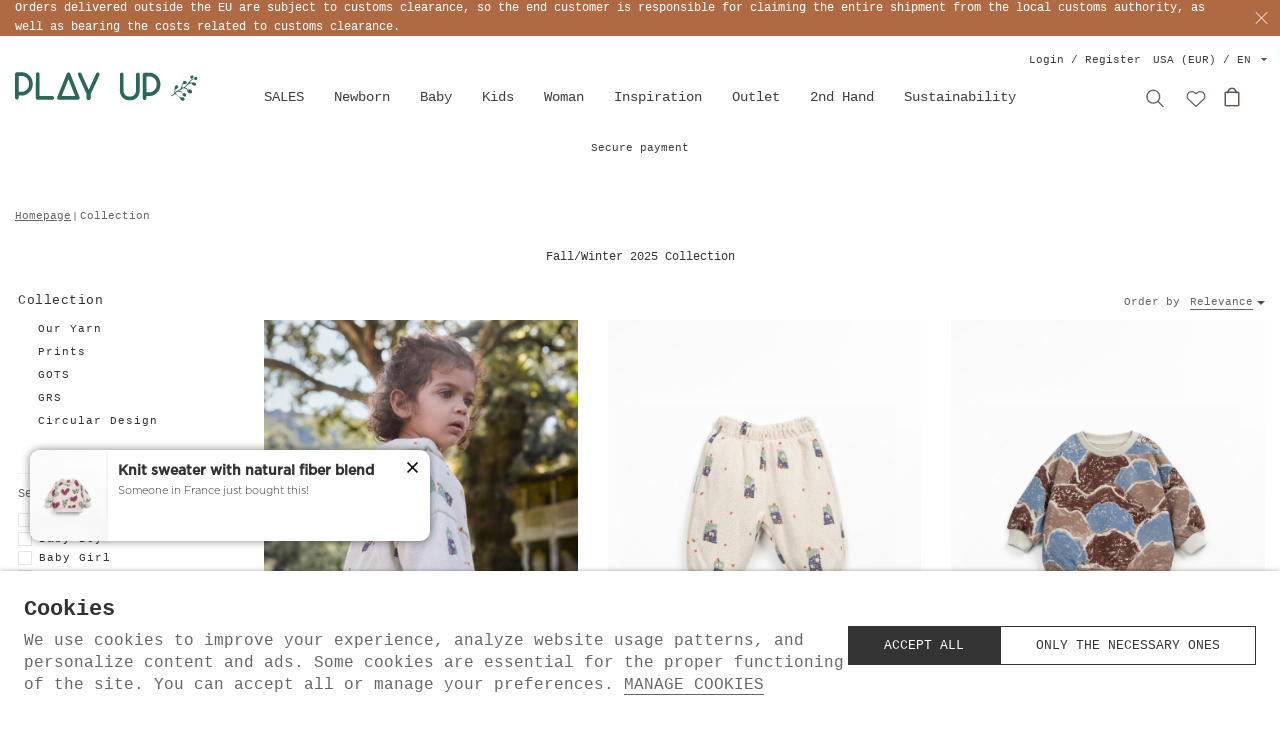

--- FILE ---
content_type: text/html; charset=ISO-8859-1
request_url: https://www.playupstore.com/en/collection_334-336.html?cbid=4502&cbida=1
body_size: 51172
content:
<!DOCTYPE html>
<html lang="en">
    <head>
        <title>Baby & Toddler Clothing | Spring Summer Children&#039;s Fashion - PlayUp</title><meta name="title" content="Baby & Toddler Clothing | Spring Summer Children&#039;s Fashion - PlayUp" /><meta name="description" content="Embracing Slow Making, Chapter III - Weaving, is the theme of Play Up&#039;s new Spring Summer collection. All pieces are made of natural fibers, favoring the use of organic cotton." /><meta name="robots" content="index, follow, max-image-preview:large" /><meta name="format-detection" content="date=no"><meta name="format-detection" content="telephone=no"><meta http-equiv="Content-Type" content="text/html; charset=ISO-8859-1"><meta http-equiv='X-UA-Compatible' content='IE=edge,chrome=1'><meta name="viewport" content="width=device-width, maximum-scale=1, user-scalable=no"><meta name="generator" content="Redicom Prolepse"><meta name="rating" content="general"><meta name="distribution" content="global"><meta name="expires" content="never"><meta name="Cache-Control" content="private"><meta name="revisit-after" content="3 days"><meta http-equiv="content-language" content="en"><meta name="google" content="notranslate" /><meta property="og:site_name" content="PlayUp" /><meta property="og:image" content="https://www.playupstore.com/temp/JPG_bc9619ff3329f505ce7912fced277cc4.png" /><meta property="og:image:width" content="1200" /><meta property="og:image:height" content="1200" /><meta property="og:image:alt" content="Baby & Toddler Clothing | Spring Summer Children&#039;s Fashion" /><meta property="og:title" content="Baby & Toddler Clothing | Spring Summer Children&#039;s Fashion" /><meta property="og:description" content="Embracing Slow Making, Chapter III - Weaving, is the theme of Play Up&#039;s new Spring Summer collection. All pieces are made of natural fibers, favoring the use of organic cotton." /><meta property="og:type" content="product.group" /><meta property="og:url" content="https://www.playupstore.com/en/collection_334-336.html"><meta property="og:locale" content="en_US"><meta name="twitter:card" content="summary"><meta name="twitter:title" content="Baby & Toddler Clothing | Spring Summer Children&#039;s Fashion"><meta name="twitter:url" content="https://www.playupstore.com/en/collection_334-336.html"><meta name="twitter:description" content="Embracing Slow Making, Chapter III - Weaving, is the theme of Play Up&#039;s new Spring Summer collection. All pieces are made of natural fibers, favoring the use of organic cotton."><meta name="twitter:image" content="https://www.playupstore.com/temp/JPG_bc9619ff3329f505ce7912fced277cc4.png"><meta name="twitter:creator" content="Baby & Toddler Clothing | Spring Summer Children&#039;s Fashion - PlayUp"><link href="https://www.playupstore.com/favicon.ico" type="image/x-icon" rel="shortcut icon"><link href="https://1986433023.rsc.cdn77.org/icon-ios.png" rel="apple-touch-icon"><link rel="canonical" href="https://www.playupstore.com/en/collection_334-336.html"><link rel="alternate" hreflang="pt" href="https://www.playupstore.com/pt/colecao_334-336.html"><link rel="alternate" hreflang="en" href="https://www.playupstore.com/en/collection_334-336.html"><link rel="alternate" hreflang="es" href="https://www.playupstore.com/es/recopilacion_334-336.html"><link rel="alternate" hreflang="fr" href="https://www.playupstore.com/fr/collection_334-336.html"><link rel="alternate" hreflang="it" href="https://www.playupstore.com/it/collezione_334-336.html">        <style type="text/css">:root {--color-dark: #000000;--color-theme: #000000;--color-overlay: rgba(0,0,0,0.5);--color-background: #F5F5F5;--color-lines: #CCCCCC;}</style>
        <link rel="stylesheet" href="https://1986433023.rsc.cdn77.org/plugins/system/js/common/1.0/common.min.css?1" type="text/css">
        <link rel="stylesheet" href="https://www.playupstore.com/style/fonts.css?1" type="text/css">
        <link rel="stylesheet" href="https://1986433023.rsc.cdn77.org/style/print.css" type="text/css" media="print">
        <link rel="stylesheet" href="https://1986433023.rsc.cdn77.org/style/guide.css?118aj" type="text/css">
        <script src='https://1986433023.rsc.cdn77.org/plugins/system/js/common/1.0/common.min.js?1'></script>
        <script src='https://1986433023.rsc.cdn77.org/lib/site.js?13'></script>
        <script type="text/javascript">
window.dataLayer = window.dataLayer || [];  
</script><!--script async src="https://www.playupstore.com/plugins/trackings/rcccollect.js"></script--><script type="text/javascript">
    if( typeof allowedUserAgent == 'undefined' || allowedUserAgent() ){        
        
        function gtag(){dataLayer.push(arguments);}
        
                   gtag("consent", "default", {
               ad_storage: "denied",
               analytics_storage: "denied",                
               ad_user_data: "denied",
               ad_personalization: "denied",
               functionality_storage: "granted",  
               personalization_storage: "denied",
               security_storage: "granted"                           
           });
                
        gtag("set", "ads_data_redaction", true);
    } 
    </script><script type="text/javascript">                

if( typeof allowedUserAgent == 'undefined' || allowedUserAgent() ){
	  
    //var dataLayer = [{'gtm.blacklist': ['k','d','vis']}];
    //dataLayer.push({'gtm.blacklist': ['k','d','vis']});	  
    
		setGTM_head = (function(w,d,s,l,i){w[l]=w[l]||[];w[l].push({'gtm.start':
    new Date().getTime(),event:'gtm.js'});var f=d.getElementsByTagName(s)[0],
    j=d.createElement(s),dl=l!='dataLayer'?'&l='+l:'';j.async=true;j.src=
    'https://www.googletagmanager.com/gtm.js?id='+i+dl;f.parentNode.insertBefore(j,f);
    });                           
    function setGoogleTagManager() {
      setGTM_head(window,document,'script','dataLayer','GTM-KV83FLV');
            
      dataLayer.push({'channel': 'Site'});
      
      dataLayer.push({'localization': 'US-en'});      
      dataLayer.push({'country_id': '232'});
      dataLayer.push({'country_code': 'US'});
      dataLayer.push({'language': 'en'});
      
      
    }
          setGoogleTagManager();
    }
</script><script async src="https://www.googletagmanager.com/gtag/js?id=G-T4JC9D1TWK"></script><script type="text/javascript">
    if( typeof allowedUserAgent == 'undefined' || allowedUserAgent() ){
      
      window.dataLayer = window.dataLayer || [];
      function gtag(){dataLayer.push(arguments);}
      
      gtag('js', new Date());
      gtag('config', 'G-T4JC9D1TWK', {   'send_page_view': false, 'channel': 'Site', 'user_properties': { 'currency': 'EUR',   'country': 'US' } });
      
                gtag('config', 'AW-776090768');    
        
    }
            
    </script><script type="text/javascript">
            if(window.parent.length == 0) {
                var chat_script = document.createElement('script');
                    chat_script.setAttribute('type', 'text/javascript');
                    chat_script.setAttribute('src', '/plugins/onlinechat/js_chat/chat_functions.js?1');
                    document.getElementsByTagName('head')[0].appendChild(chat_script);
            }
        </script><script src='https://www.playupstore.com/plugins/search_meilisearch/rcc_search_js.php' async></script><style type="text/css">
        figure.loader{position: relative;padding-bottom: var(--product-figure-padding, 100%);}
        figure.loader img{position: absolute;top: 0;left: 0;}
    </style>  
    </head>

    <!--[if IE 7]>         <body ng-app="MyApp" class="background09 no-js lt-ie9 lt-ie8 lt-ie7"> <![endif]-->
    <!--[if IE 8]>         <body ng-app="MyApp" class="background09 no-js lt-ie9 lt-ie8"> <![endif]-->
    <!--[if IE 9]>         <body ng-app="MyApp" class="background09 no-js lt-ie9"> <![endif]-->
    <!--[if gt IE 8]><!--> <body ng-app="MyApp" class="background09 no-js"> <!--<![endif]-->
        <script type="text/javascript">
        if(typeof bodyClasses == "function") {bodyClasses();}
    </script>    <script type="text/javascript">
        !function(t){var e={};t.fn.gdprConcents=function(n){var o,i,s,a={},c=this,p='<svg xmlns="http://www.w3.org/2000/svg" width="24" height="24" fill="none"><path fill="#333" d="m13.03 12 6.47 6.47-1.03 1.03L12 13.03 5.53 19.5 4.5 18.47 10.97 12 4.5 5.53 5.53 4.5 12 10.97l6.47-6.47 1.03 1.03L13.03 12Z"/></svg>';return c.init=function(){a.settings=t.extend({},e,n),("undefined"==typeof allowedUserAgent||allowedUserAgent())&&($body=c,o=a.settings.styleGuide.typography,fixedTypography=a.settings.styleGuide.fixedTypography,i=a.settings.styleGuide.colors,icons=a.settings.styleGuide.icons,s=a.settings.styleGuide.vars,$body.append(this.getCSS()),window.innerWidth<768&&a.settings.layout>0&&(a.settings.layout=1),1==a.settings.layout?(this.createPopup(0),"function"==typeof lockWindowScroll?lockWindowScroll.lock():t("html body").css("overflow","hidden")):2==a.settings.layout?this.createBanner():3==a.settings.layout&&this.createBannerClose())},c.getCSS=function(){var t='<style type="text/css">';return 1!=n.B2B&&(t+="    .listNotifications .checkbox-switch input[type=checkbox]{height: 0 !important;width: 0;position: absolute; z-index: 0;}",t+="    .listNotifications .checkbox-switch label {cursor: pointer;text-indent: -9999px;width: 44px;height: 24px;background-color: #c5c5c5;display: block;border-radius: 100px;position: relative;margin-top: 2px;}",t+='    .listNotifications .checkbox-switch label:after {content: "";position: absolute;top: 3px;left: 3px;width: 18px;height: 18px;background: #fff;border-radius: 90px;transition: 0.1s;}',t+="    .listNotifications .checkbox-switch input:checked + label {background-color: var("+i.success+", #1EA74E);}",t+="    .listNotifications .checkbox-switch input#opc1:checked + label {cursor: default;}",t+="    .listNotifications .checkbox-switch input#opc1:checked + label:after {width: 18px !important;opacity: 0.4;}",t+="    .listNotifications .checkbox-switch input:checked + label:after {left: calc(100% - 3px);transform: translateX(-100%);}",t+="    .listNotifications .checkbox-switch label:active:after {width: 42px;}"),t+="    html body .rdc-save-preferences, html body .acceptConcentButton{padding-inline:15px;}",t+="    .xs-icon-close {position: absolute;top: 50%;right: 20px;z-index: 100;transform: translateY(-50%);line-height: 0;padding: 10px;}",t+="    .xs-icon-close svg {width: 24px; height: 24px;}",t+="    .xs-icon-close:hover {opacity: .8;}",t+="    #concentBanner span[role=button]:hover, .concentPopup span[role=button]:hover {border-bottom-color: transparent !important}",t+="    .style3 {top: 37px !important; right: 15px !important;}",t+="    .style5 {position: relative;}",t+="    .style6 {float: right; text-align: center;}",t+="    .style6 span[role=button] {float: right;}",t+="    .style7 {position:relative;}",t+="    .concentPopup.rdc-layout-1 .concent_style11 {display: table-cell;text-align: center; vertical-align: bottom;}",t+="    .concentPopup.rdc-layout-1 .concent_style12 {text-align: left;}",t+="    @media screen and (max-width: 767px){",t+="        #popupIframeContent .xs-icon-close{right: -8px; top: -8px;}",t+="         .concentPopup{display:flex; align-items:flex-end;}",t+="         #popupIframeContent .concent_style10{height: 100%;}",t+="         .concent_style10, .concent_style11, .concent_style12{display:flex; flex: 1;}",t+="         .rdc-title-banner{display:none;}",t+="         .desc-banner{margin-bottom:24px;}",t+="         .rdc-aceptbuttons{flex-direction:column;}",t+="        .xs-icon-close {top: 0; right: 0; padding: 10px 12px; line-height: 0; margin-top: 0; transform: none;}",t+="        .containerConcentsButtons {text-align: center;margin-left:-16px;margin-right:-16px; padding:16px 16px 0 16px;}",t+="        .containerConcentsButtons button{flex: auto;}",t+="        .infoConcentButton {float:none !important;}",t+="        .xs-block {display: block !important;}",t+="           html body .rdc-aceptbuttons .xs-acceptConcentButton{flex:auto;}",t+="        html body .rdc-aceptbuttons .xs-acceptConcentButton button{width: 100%;}",t+="        .strech-wrapper {flex-wrap: wrap;}",t+="        .style1 {padding-right: 0 !important}",t+="        .style3 {top: 8px !important; right: 8px !important;}",t+="        .style4 {margin-bottom:24px;}",t+="        .wrapper-extra{overflow: auto;}",t+="        .style5 {padding: 24px 16px 16px 16px;display: flex;flex: 1;flex-direction: column;border-top-left-radius: var("+s.mobilePopupRadius+", 0); border-top-right-radius: var("+s.mobilePopupRadius+", 0);max-height: var("+s.mobilePopupMaxHeight+", calc(100dvh - env(safe-area-inset-bottom) - env(safe-area-inset-top)));}",t+="        .style6, .style6 span[role=button] {float: none; font-size: 12px; line-height: 12px;}",t+="        #listNotifications {overflow-y: auto; flex: 1;}",t+="        #listNotifications .uni {margin-bottom: 20px !important}",t+="        #concentBanner {width: 100%;height: auto;display: flex;flex: 1;align-items: flex-end;}",t+="        #concentBanner > .xs-block {box-shadow: 0px 0px 4px 0px #00000040;}",t+="    }",t+="    @media screen and (min-width: 768px) and (max-width: 1540px){",t+="        #concentBanner .style1 span[role=button] {white-space: nowrap;}",t+="    }",t+="    @media screen and (min-width: 768px){",t+="         html body .xs-acceptConcentButton .rdc-save-preferences, html body .xs-acceptConcentButton .acceptConcentButton{white-space:nowrap; height:100%;}",t+="        .style5{padding:24px;}",t+="        .strech-wrapper {flex-wrap: no-wrap;}",t+="        #popupIframeContent .xs-icon-close{right: -9px; top: 13px;}",t+="        .style4.paragraph{margin: 10px 0 30px;}",t+="        .concentPopup.rdc-layout-1 .concent_style12 {margin: 0 auto 24px 24px;max-width: 750px;}",t+="        .concentPopup:not(.rdc-layout-1) .concent_style12 {max-width: 750px;margin: auto;text-align: left;}",t+="        .concentPopup:not(.rdc-layout-1) .concent_style11 {display: table-cell;text-align: center; vertical-align: middle;}",t+="        .rdc-desc-link-cookies{color: var("+i.darkGray+",#666)}",t+="        #listNotifications {max-height: 60dvh; overflow: hidden auto;}",t+="        #concentBanner {background-color: var("+i.white+"); box-shadow: 0px 0px 5px -1px rgba(0,0,0,0.5);}",t+="        .concent_style10 {display: table; width: 100%; height: 100%;}",t+="        .containerConcentsButtons {margin-left:-24px;margin-right:-24px; padding:24px 24px 0 24px;}",t+="    }",t+="</style>"},c.createBanner=function(){var t='<div id="concentBanner" style="position: fixed; bottom: 0; z-index: 999; width: 100%;">';t+='       <div class="xs-block" style="width: 100%; padding:24px; background-color:var('+i.white+",#FFF); border-top-left-radius: var("+s.mobilePopupRadius+", 0);border-top-right-radius: var("+s.mobilePopupRadius+', 0);">',t+='           <div class="xs-block wrapper" style="display: flex; justify-content: space-between; gap:20px;">',t+='               <div class="xs-block desc-banner">',t+='                   <p class="'+o.secondarySubtitle+' rdc-title-banner" style="font-weight:600; font-size:22px; margin-bottom:5px; line-height:140%;">'+a.settings.exp.banner.exp1+"</p>",t+='                   <p class="rdc-desc-link-cookies '+o.paragraph+'" style="font-size:'+fixedTypography.fixed_16+";line-height:"+fixedTypography.fixed_lineheight_p+';"><span>'+a.settings.exp.banner.exp2+'</span> <span class="rdc-link '+o.a+'" style="font-size:'+fixedTypography.fixed_16+';" onclick="gdprConcents.acceptConcentButton(1);" onkeydown="if(event.key === \'Enter\') { gdprConcents.acceptConcentButton(1); event.preventDefault(); }" role="button" tabindex="0" class="hidden-xs">'+a.settings.exp.buttons.moreinfo+"</span></p>",t+="               </div>",t+='               <div class="rdc-aceptbuttons" style="display: flex;justify-content: end; align-items:center;">',t+='                   <div class="strech-wrapper" style="display: flex;gap: 12px;flex-direction: row;width: 100%;justify-content: flex-start;">',t+='                       <div class="xs-block xs-acceptConcentButton">',t+='                           <button class="acceptConcentButton '+o.button+' "onclick="gdprConcents.acceptConcentButton(\'none\', 1, 1);" onkeydown="if(event.key === \'Enter\') { gdprConcents.acceptConcentButton(\'none\', 1, 1); event.preventDefault(); }" role="button" tabindex="0">'+a.settings.exp.buttons.banner+"</button>",t+="                       </div>",t+='                       <div class="xs-block xs-acceptConcentButton">',t+='                           <button class="rdc-save-preferences '+(1!=n.B2B?o.button:"")+" "+o.buttonSecondary+'" onclick="gdprConcents.acceptConcentButton(\'none\', 0, 1);" onkeydown="if(event.key === \'Enter\') { gdprConcents.acceptConcentButton(\'none\', 0, 1); event.preventDefault(); }" role="button" tabindex="0">'+a.settings.exp.buttons.onlynecessary+"</button>",t+="                       </div>",t+="                   </div>",t+="               </div>",t+="           </div>",t+="       </div>",t+="</div>",$body.append(t).addClass("bannerConcentsActive")},c.createBannerClose=function(){var t='<div id="concentBanner" style="position: fixed; bottom: 0; z-index: 2000000; width: 100%;">';t+='   <div class="container">',t+='       <div class="xs-block" style="display: table; width: 100%;">',t+='           <div class="xs-block" style="display: table-cell; vertical-align: top;">',t+="               <p style=\"text-transform: uppercase; color: #333; font-size: 12px; line-height: 17px; font-weight: 600;white-space: nowrap;padding-right: 15px;font-family: 'Helvetica Neue', Arial, Helvetica, 'Segoe UI', sans-serif;\">"+a.settings.exp.banner.exp1+"</p>",t+="           </div>",t+='           <div class="xs-block" style="display: table-cell;width: 100%;">',t+="               <p class=\"style1\" style=\"font-family: 'Helvetica Neue', Arial, Helvetica, 'Segoe UI', sans-serif; color: #555; font-size: 12px; font-weight: 400; line-height: 17px;padding-right: 46px;\">"+a.settings.exp.banner.exp2+' <span onclick="gdprConcents.acceptConcentButton(1);" onkeydown="if(event.key === \'Enter\') { gdprConcents.acceptConcentButton(1); event.preventDefault(); }" role="button" tabindex="0" style="font-family: \'Helvetica Neue\', Arial, Helvetica, \'Segoe UI\', sans-serif;text-decoration: none; color: #333; border-bottom: 1px solid #333;line-height: 17px;font-size: 12px; font-weight: 400;cursor: pointer;">'+a.settings.exp.buttons.moreinfo+"</span></p>",t+="           </div>",t+="       </div>",t+='       <span onclick="gdprConcents.acceptConcentButton(\'none\', 1, 1);" onkeydown="if(event.key === \'Enter\') { gdprConcents.acceptConcentButton(\'none\', 1, 1); event.preventDefault(); }" role="button" tabindex="0" class="xs-icon-close" style="cursor: pointer">'+p+"</span>",t+="   </div>",t+="</div>",$body.append(t).addClass("bannerConcentsActive")},c.createPopup=function(e){popupVisible=e;var n='<div id="concentPopup" class="concentPopup rdc-layout-'+a.settings.layout+'" style="position: fixed;top: 0;left: 0;width: 100%;height: 100%;z-index: 2000000;background-color: var('+i.overlay+', rgba(0,0,0,0.5));">';n+='   <div class="concent_style10">',n+='       <div  class="concent_style11">',n+='           <div class="concent_style12" style = "position:relative">',n+='               <div class="style5" style="background-color: var('+i.white+', #FFF);">',0==e?(n+=c.contentPopUpInfo(),popupPrevVisible=e):1==e&&(popupPrevVisible=0,n+=c.contentPopUpConcentsInfo(),popupPrevVisible=e,"function"==typeof lockWindowScroll?lockWindowScroll.lock():t("html body").css("overflow","hidden")),(window.innerWidth>=768||1!=e)&&(n+="               </div>"),window.innerWidth<768&&1==e&&(n+="               </div></div>"),n+="           </div>",n+="       </div>",n+="   </div>",n+="</div>",$body.append(n).addClass("popupConcentsActive"),c.disableTabIndex(),3==e&&(t("#policy_iframe")[0].onload=function(){t("body",t("#policy_iframe").contents()).css("background-color","#FFFFFF")})},c.contentPopUpInfo=function(){var t='<div class="clearfix">';return window.innerWidth<768?t+='<p class="'+o.secondarySubtitle+' rdc-title-banner" style="width: calc(100% - 26px);">'+a.settings.exp.popupConcentsInfo.title2+"</p>":t+='<p class="style2 '+o.secondarySubtitle+'" style="width: calc(100% - 26px);font-weight:600;font-size:'+fixedTypography.fixed_22+';text-transform: none; line-height:140%;">'+a.settings.exp.popupConcentsInfo.title2+"</p>",t+="</div>",t+='<div class="wrapper-extra">',t+='   <p class="style4 '+o.paragraph+'" style="font-size:'+fixedTypography.fixed_16+"; line-height:"+fixedTypography.fixed_lineheight_p+';">',t+='       <span class="text">'+a.settings.exp.popupConcentsInfo.desc+"&nbsp;</span>",t+='       <span onclick="gdprConcents.acceptConcentButton(1);" onkeydown="if(event.key === \'Enter\') { gdprConcents.acceptConcentButton(1); event.preventDefault(); }" role="button" tabindex="0" class="infoConcentButton '+o.a+'" style="font-size:'+fixedTypography.fixed_16+';">'+a.settings.exp.buttons.moreinfo+"</span>",t+="   </p>",t+='   <div class="rdc-aceptbuttons" style="display: flex; align-items:center;">',t+='       <div class="strech-wrapper" style="display: flex;gap: 12px;flex-direction: row;width: 100%;justify-content: flex-start;">',t+='           <div class="xs-block xs-acceptConcentButton">',t+='               <button class="acceptConcentButton '+o.button+' "onclick="gdprConcents.acceptConcentButton(\'none\', 1, 1);" onkeydown="if(event.key === \'Enter\') { gdprConcents.acceptConcentButton(\'none\', 1, 1); event.preventDefault(); }" role="button" tabindex="0">'+a.settings.exp.buttons.banner+"</button>",t+="           </div>",t+='           <div class="xs-block xs-acceptConcentButton">',t+='               <button class="rdc-save-preferences '+(1!=n.B2B?o.button:"")+" "+o.buttonSecondary+'" onclick="gdprConcents.acceptConcentButton(\'none\', 0, 1);" onkeydown="if(event.key === \'Enter\') { gdprConcents.acceptConcentButton(\'none\', 0, 1); event.preventDefault(); }" role="button" tabindex="0">'+a.settings.exp.buttons.onlynecessary+"</button>",t+="           </div>",t+="       </div>",t+="</div>",t+="</div>"},c.contentPopUpConcentsInfo=function(){var t="",e=25;if(1==n.B2B&&(e=20),1==a.settings.layout?t+='   <span onclick="gdprConcents.acceptConcentButton('+popupPrevVisible+");\" onkeydown=\"if(event.key === 'Enter') { gdprConcents.acceptConcentButton("+popupPrevVisible+'); event.preventDefault(); }" role="button" tabindex="0" class="xs-icon-close style3" style="top: 2px; right: -2px;cursor: pointer;">'+p+"</span>":t+='   <span onclick="gdprConcents.closePopup(1);" onkeydown="if(event.key === \'Enter\') { gdprConcents.closePopup(1); event.preventDefault(); }" role="button" tabindex="0" class="xs-icon-close style3" style="top: 2px; right: -2px;cursor: pointer;">'+p+"</span>",window.innerWidth<768&&(t+='<div style="display: flex;flex-direction: column;flex: 1;height: 100%;">'),t+='<div class="style7">',t+='   <div class="clearfix">',t+='   <p class="style2 '+o.secondarySubtitle+'" style="font-weight:600; font-size: '+fixedTypography.fixed_22+'; text-transform: none; width:calc(100% - 48px); line-height: 140%;">'+a.settings.exp.popupForm.title+"</p>",t+="   </div>",t+="</div>",t+='   <form action="'+a.settings.action+'" method="POST" id="listNotifications" class="listNotifications slim-scrollbar" style="margin: 20px 0px; padding-right:10px;" >',t+='       <p class="'+o.paragraph+'" style="font-size:'+fixedTypography.fixed_16+";line-height:"+fixedTypography.fixed_lineheight_p+';">'+a.settings.exp.popupForm.desc+"</p>",t+='       <p class="'+o.secondarySubtitle+'" style="font-size:'+fixedTypography.fixed_20+"; font-weight:600; margin: 30px 0 "+e+'px;line-height:140%;">'+a.settings.exp.popupForm.faq+"</p>",t+='       <input type="hidden" name="csrf" value="'+a.settings.csrf+'">',t+='       <div class="uni" style="display: flex; flex-direction: column; gap: 8px; margin-bottom:25px;">',t+='           <div class="text-switch" style="display: flex; justify-content: space-between; gap: 20px;">',t+='               <p class="'+o.listNavSubtitle+'" style="font-size:'+fixedTypography.fixed_16+"; font-weight:600;text-transform:none; line-height:"+fixedTypography.fixed_lineheight_p+'">'+a.settings.exp.popupForm.options[0].title+"</p>",t+='               <div class="checkbox-switch">',t+='                   <input class="toggle-switch" type="checkbox" id="opc1" checked disabled onChange="return false;"/><label for="opc1"></label>',t+="               </div>",t+="           </div>",t+='           <div class="text">',t+='               <p class="'+o.paragraph+'" style="color: var('+i.darkGray+", #666); font-size:"+fixedTypography.fixed_14+'; line-height:140%;">'+a.settings.exp.popupForm.options[0].desc+"</p>",t+="           </div>",t+="       </div>",t+='       <div class="uni" style="display: flex; flex-direction: column; gap: 8px; margin-bottom:25px;">',t+='           <div class="text-switch" style="display: flex; justify-content: space-between; gap: 20px;">',t+='               <p class="'+o.listNavSubtitle+'" style="font-size:'+fixedTypography.fixed_16+"; font-weight:600;text-transform:none; line-height:"+fixedTypography.fixed_lineheight_p+'">'+a.settings.exp.popupForm.options[1].title+"</p>",t+='               <div class="checkbox-switch">',t+='                   <input class="toggle-switch" type="checkbox" id="opc2" name="cookie_1" /><label for="opc2"></label>',t+="               </div>",t+="           </div>",t+='           <div class="text">',t+='               <p class="'+o.paragraph+'" style="color: var('+i.darkGray+", #666); font-size:"+fixedTypography.fixed_14+'; line-height:140%;">'+a.settings.exp.popupForm.options[1].desc+"</p>",t+="           </div>",t+="       </div>",t+='       <div class="uni" style="display: flex; flex-direction: column; gap: 8px;">',t+='           <div class="text-switch" style="display: flex; justify-content: space-between; gap: 20px;">',t+='               <p class="'+o.listNavSubtitle+'" style="font-size:'+fixedTypography.fixed_16+"; font-weight:600;text-transform:none; line-height:"+fixedTypography.fixed_lineheight_p+'">'+a.settings.exp.popupForm.options[2].title+"</p>",t+='               <div class="checkbox-switch">',t+='                   <input class="toggle-switch" type="checkbox" id="opc3" name="cookie_2"/><label for="opc3"></label>',t+="               </div>",t+="           </div>",t+='           <div class="text">',t+='               <p class="'+o.paragraph+'" style="color: var('+i.darkGray+", #666); font-size:"+fixedTypography.fixed_14+'; line-height:140%;">'+a.settings.exp.popupForm.options[2].desc+"</p>",t+="           </div>",t+="       </div>",a.settings.cookie_page_id>0)var s=a.settings.exp.popupForm.polCookies;else if(a.settings.policy_page_id>0)var s=a.settings.exp.popupForm.polPrivacy;(a.settings.cookie_page_id>0||a.settings.policy_page_id>0)&&(t+='       <div class="rdc-policy-cookies" style="margin-top:30px;">',t+='           <p class="'+o.paragraph+'" style="color: var('+i.darkGray+", #666); font-size:"+fixedTypography.fixed_14+'; line-height: 140%;">',t+='               <span class="dflt-exp">'+a.settings.exp.popupForm.moreInfo+"</span> ",t+=`               <span class="exp-complement ${o.a}" style="font-size:${fixedTypography.fixed_14};" onclick="gdprConcents.handleRedirect()" onkeydown="gdprConcents.handleRedirect()" role="button" tabindex="0">${s}</span>`,t+="           </p>",t+="       </div>"),t+="   </form>",t+='   <div class="containerConcentsButtons" style="border-top: 1px solid var('+i.lines+', #CCC); display: flex; gap: 12px; flex-wrap: wrap;">',t+='       <button class="acceptConcentButton '+o.button+' "onclick="gdprConcents.acceptConcentButton(\'none\', 1, 1);" onkeydown="if(event.key === \'Enter\') { gdprConcents.acceptConcentButton(\'none\', 1, 1); event.preventDefault(); }" role="button" tabindex="0">'+a.settings.exp.buttons.banner+"</button>";var c=window.innerWidth>768?a.settings.exp.buttons.popupform:a.settings.exp.buttons.popupformmobile;return t+='       <button class="acceptConcentButton '+(1!=n.B2B?o.button:"")+" "+o.buttonSecondary+'" onclick="gdprConcents.submitForm(\'#listNotifications\');" onkeydown="if(event.key === \'Enter\') { gdprConcents.submitForm(\'#listNotifications\'); event.preventDefault(); }" role="button" tabindex="0">'+c+"</button>",t+="   </div>"},c.acceptConcentButton=function(e,n,o,i){"none"!=e&&(3==e&&window.innerWidth<768?window.location="/index.php?id="+a.settings.policy_page_id:(this.remove(),1!=i&&this.createPopup(e))),1==n?(c.analytics({all:!0}),"function"==typeof lockWindowScroll?lockWindowScroll.unlock():t("html body").css("overflow","unset"),t.post(a.settings.action,{all:1},function(){1==o?(gdprConcents.closePopup(3),t.post("/api/api.php/getTagManager/",{id:a.settings.data.id,cat:a.settings.data.cat,pid:a.settings.data.pid,url:btoa((window.location.pathname+window.location.search).substring(1))}).done(function(e){"object"!=typeof e&&(e=t.parseJSON(e)),e.response&&(e.response.head&&t("head").append(atob(e.response.head)),e.response.body&&setTimeout(function(){t("footer").append(atob(e.response.body))},500))})):2==o&&window.location.reload()})):0==n&&("function"==typeof lockWindowScroll?lockWindowScroll.unlock():t("html body").css("overflow","unset"),gdprConcents.closePopup(3),t.post(a.settings.action),c.analytics({all:!1})),"function"==typeof handleTooltipPos&&handleTooltipPos("reset")},c.remove=function(){return t(".bannerConcentsActive").length>0?(t("#concentBanner").remove(),t(".bannerConcentsActive").removeClass("bannerConcentsActive")):(t("#concentPopup").remove(),t(".popupConcentsActive").removeClass("popupConcentsActive"),c.enableTabIndex()),2},c.closePopup=function(e){t("#concentPopup").remove(),t("#concentBanner").remove(),t(".popupConcentsActive").removeClass("popupConcentsActive"),t(".bannerConcentsActive").removeClass("bannerConcentsActive"),"function"==typeof lockWindowScroll?lockWindowScroll.unlock():t("html body").css("overflow","unset"),c.enableTabIndex(),1==e&&window.innerWidth<768&&c.createBanner()},c.submitForm=function(e){let n=t(e).serializeArray(),o=n.some(t=>"cookie_1"===t.name),i=n.some(t=>"cookie_2"===t.name);c.analytics({all:!1,concent_1:o,concent_2:i}),t.post(t(e).attr("action"),t(e).serialize()),t(e).remove(),"function"==typeof lockWindowScroll?lockWindowScroll.unlock():t("html body").css("overflow","unset"),this.acceptConcentButton(2,void 0,void 0,1)},c.readConcent=function(t){for(var e=t+"=",n=document.concent.split(";"),o=0;o<n.length;o++){for(var i=n[o];" "==i.charAt(0);)i=i.substring(1,i.length);if(0==i.indexOf(e))return i.substring(e.length,i.length)}return null},c.handleRedirect=function(){if(a.settings.cookie_page_id>0)var e=a.settings.cookie_page_id;else if(a.settings.policy_page_id>0)var e=a.settings.policy_page_id;if(1==a.settings.layout){if(c.iframeContent=function(){var t='<div id="popupIframeContent" class="concentPopup rdc-layout-'+a.settings.layout+'" style="position: absolute;top: 0;left: 0;width: 100%;height: 100%;z-index: 2000000;background-color: var('+i.overlay+', rgba(0,0,0,0.5));">';return t+='    <div class="concent_style10">',t+='        <div class="concent_style11">',t+='            <div class="concent_style12" style="margin: 0; height:100%">',t+='                <div class="style5" style="background-color: var('+i.white+', #FFF); height:100%;">',t+='                    <div style="position:relative;">',t+='                        <span onclick="gdprConcents.handleIframe()" onkeydown="gdprConcents.handleIframe()"  role="button" tabindex="0" style="cursor: pointer;" class="xs-icon-close">'+p+"</span>",t+="                    </div>",t+='                    <iframe id="policy_iframe" frameborder="0" height="100%" width="100%"  src="/index.php?id='+e+'&oc=1" style="padding-top:44px;"></iframe>',t+="                </div>",t+="            </div>",t+="        </div>",t+="    </div>",t+="</div>"},1==t("#popupIframeContent").length)return;poppopuphtmlIframe=c.iframeContent(),t("#concentPopup .concent_style12").append(poppopuphtmlIframe).addClass("popupConcentsActive")}else 2==a.settings.layout&&(window.location.href=`/index.php?id=${e}`)},c.handleIframe=function(){t("#popupIframeContent").remove()},c.analytics=function(t){"function"==typeof gtag&&(t.all?gtag("consent","update",{ad_storage:"granted",analytics_storage:"granted",ad_user_data:"granted",ad_personalization:"granted",functionality_storage:"granted",personalization_storage:"granted",security_storage:"granted"}):t.concent_1||t.concent_2?t.concent_1&&t.concent_2?gtag("consent","update",{ad_storage:"granted",analytics_storage:"granted",ad_user_data:"granted",ad_personalization:"granted",functionality_storage:"granted",personalization_storage:"granted",security_storage:"granted"}):t.concent_1&&!t.concent_2?gtag("consent","update",{ad_storage:"denied",analytics_storage:"granted",ad_user_data:"denied",ad_personalization:"denied",functionality_storage:"granted",personalization_storage:"denied",security_storage:"granted"}):!t.concent_1&&t.concent_2&&gtag("consent","update",{ad_storage:"granted",analytics_storage:"granted",ad_user_data:"granted",ad_personalization:"granted",functionality_storage:"granted",personalization_storage:"granted",security_storage:"granted"}):gtag("consent","update",{ad_storage:"denied",analytics_storage:"granted",ad_user_data:"denied",ad_personalization:"denied",functionality_storage:"granted",personalization_storage:"denied",security_storage:"granted"}))},c.disableTabIndex=function(){let e=t("a, button, input, select, textarea, [tabindex]").not("#concentPopup *").not('[tabindex="-1"]');e.each(function(){let e=t(this),n=e.attr("tabindex");e.attr("data-prev-tabindex",void 0!==n?n:""),e.attr("tabindex",-1)})},c.enableTabIndex=function(){t("[data-prev-tabindex]").each(function(){let e=t(this),n=e.attr("data-prev-tabindex");""===n?e.removeAttr("tabindex"):e.attr("tabindex",n),e.removeAttr("data-prev-tabindex")})},c.init(),this}}(jQuery);
        
        var gdprConcents = $("body").gdprConcents({
            "action" : "/plugins/cookies_policy/action_cookies.php",
            "csrf" : "aaab8a2786ee898d45af7f12408c40532a7d47a2",
            "layout" : 2,
            "policy_page_id" : 313,
            "cookie_page_id": 0,
            "B2B":0,
            "exp" : {
                "terms" : 'Privacy Policy',
                "buttons" : {"moreinfo" : 'Manage cookies', "banner" : 'Accept all', "popupinfo" : 'AGREE AND CONTINUE', "popupform" : 'Save preferences', "popupformmobile" : 'Save', "close" : 'To close', "back" : 'Back', "onlynecessary" : 'Only the necessary ones'},
                "banner" : {"exp1" : 'Cookies',"exp2" : 'We use cookies to improve your experience, analyze website usage patterns, and personalize content and ads. Some cookies are essential for the proper functioning of the site. You can accept all or manage your preferences.'},
                "popupConcentsInfo" : {
                    "title" : 'Cookie Preference Center',"title2" : 'Cookies',"desc" : 'We use cookies to improve your experience, analyze website usage patterns, and personalize content and ads. Some cookies are essential for the proper functioning of the site. You can accept all or manage your preferences.'},
                "popupForm" : {
                    "title" : 'Cookie Preference Center',
                    "desc" : 'We use technology such as cookies to collect information and save your online preferences. By managing your preferences, you can enable or disable a specific set of cookies, based on a pre-defined categorization.',
                    "faq" : 'How do we categorize cookies?',
                    "moreInfo" : 'For more information, you can visit our page',
                    "polPrivacy" : 'Privacy Policy',
                    "polCookies" : 'Privacy Policy',
                    "options" : [
                        {"title" : 'Strictly necessary cookies',"desc" : 'These cookies are essential for the basic functioning of the website and are automatically activated when you browse our pages. They include cookies that enable features such as the purchase and checkout process, as well as security mechanisms, preference management, and legal compliance.'},
                        {"title" : 'Performance Cookies',"desc" : 'These cookies collect information about how you use the website, remembering your preferences to offer advanced and personalized features. The information collected is anonymous and does not allow tracking your browsing activity on other websites.'},
                        {"title" : 'Advertising cookies',"desc" : 'These cookies are used to show you more relevant ads based on your interests. They are placed by third-party partners with our permission, and the information collected may be shared with other organizations, such as publishers and advertisers.'}
                    ]
                },
                "popupSucessInfo" : {"title" : 'PREFERENCE REQUEST SENT',"desc" : 'Your cookie preferences have been successfully submitted.'}
            },
            "data": {
                "id": '334',
                "cat": '336',
                "pid": '0'
            },
            "styleGuide": {
                "typography":{
                    "megaTitle":         'mega-title',
                    "title":             'title',
                    "secondaryTitle":    'secondary-title',
                    "subtitle":          'subtitle',
                    "secondarySubtitle": 'secondary-subtitle',
                    "listNavTitle":      'list-nav-title',
                    "listNavSubtitle":   'list-nav-subtitle',
                    "paragraph":         'paragraph',
                    "a":                 'link',
                    "button":            'button',
                    "buttonSecondary":   'btn2'
                },
                "fixedTypography":{
                    "fixed_14": '14px',
                    "fixed_16": '16px',
                    "fixed_20": '20px',
                    "fixed_22": '22px',
                    "fixed_lineheight_p": '140%',
                },
                "colors": {
                    "black":   '--color-black',
                    "white":   '--color-white',
                    "darkGray":'--color-darkgray',
                    "overlay": '--color-overlay',
                    "lines": '  --color-lines',
                    "success": '--color-success'
                },
                "icons":{
                    "close":'rdc-icon-circle rdc-icon-svg rdc-icon-close'
                },
                "vars":{
                    "mobilePopupRadius":     '--mobile-popup-radius',
                    "mobilePopupMaxHeight":  '--mobile-popup-max-height',
                }
            }
        });
    </script>


	<style>
		.slideout-menu{position: fixed;left: 0;top: 0;bottom: 0;right: 0;z-index: 0;width: 256px;overflow: hidden;overflow-y: auto;-webkit-overflow-scrolling: touch;}
		.slideout-panel{position:relative;z-index: 1;background: #FFF;}
		.slideout-open, .slideout-open body, .slideout-open .slideout-panel{overflow: hidden;}
		#menu.overflow-hidden {overflow: hidden !important; -webkit-overflow-scrolling: none !important;}
		@media screen and (min-width: 767px) {
			#containerSite{transform: none !important;}
			.slideout-open{overflow: auto !important;}
		}
	</style>

	
		<style>
				.menu-open #menu{display: block !important;}
				#menu{display: none;background: #7e483c;}

				.mb-holder{position: absolute;top: 0;left: 0;width: 100%;height: 100%;-webkit-transition: -webkit-transform 0.2s;-moz-transition: -moz-transform 0.2s;transition: transform 0.2s;}
				.search-mobile{position: relative;padding: 6px 8px;background: #F7F7F7;border-bottom: 1px solid #eaeaea;}
				.search-mobile input{float: left;width: calc(100% - 45px);padding: 13px 17px;background: transparent;border: 0;font-family: "Courier New", Arial, Helvetica, 'Segoe UI', sans-serif;font-size: 12px;font-weight: 400;}
				.search-mobile button.btn-search{float: left;width: 45px;height: 40px;}
				.search-mobile button.btn-search::after{top: calc(50% - 9px);right: calc(50% - 9px);width: 18px;height: 18px;background-size: 18px;}
				.search-mobile ::-webkit-input-placeholder {color: #bbb;}
				.search-mobile ::-moz-placeholder {color: #bbb;}
				.search-mobile :-ms-input-placeholder {color: #bbb;}
				.search-mobile :-moz-placeholder {color: #bbb;}

				.menu-mobile ul li a{position: relative;display: block;padding: 10px 25px;}
				.menu-mobile ul.main-menu li a{color: #7e483c;}

				.menu-mobile ul.main-menu{padding: 13px 0 12px;background: #FFF;}
				.menu-mobile ul.main-menu li{border-top: 1px solid #E8EAED;}
				.menu-mobile ul.main-menu li:first-child{border-top: 0;}
				.menu-mobile ul.main-menu li.return{display: table;width: 100%;min-height: 58px;margin-bottom: 10px;background: #F7F7F7;border: 1px solid #eaeaea;}
				.menu-mobile ul.main-menu li.return a{display: table-cell;vertical-align: middle;padding-left: 34px;}
									.menu-mobile ul.main-menu li.return a::before{content: '';position: absolute;top: calc(50% - 6px);left: 15px;width: 12px;height: 12px;background: url(https://1986433023.rsc.cdn77.org/sysimages/icon-arrow-menu02.png) left top/12px no-repeat;}
								.menu-mobile ul.main-menu li.return a span{display: block;}
				.menu-mobile ul.main-menu li.return + li{border-top: 0;}

				.menu-mobile ul .sub-mobile{position: fixed;top: 0;left: 256px;width: 100%;background: #FFF;display: none;}

				.menu-mobile ul .sub-mobile .sub-mobile{left: 512px;}
				.menu-mobile ul .sub-mobile.visible{z-index: 2;display: block;}



				.menu-mobile ul li.hasSub > a::after{content: '';position: absolute;top: calc(50% - 4px);right: 30px;width: 8px;height: 8px;background: url(https://1986433023.rsc.cdn77.org/sysimages/accordion-icon.png) no-repeat left top;background-size: 8px; display: none;}
				.menu-mobile ul li.active > a::after{background-position: left bottom;}

				.menu-mobile ul.menu-inst{padding: 11px 0;background: #7e483c;}
				.menu-mobile ul.menu-inst li{display: block;float: left;padding: 0px 25px;border-left: 1px solid rgba(255, 255, 255, 0.3);width: 33.33%;}
				.menu-mobile ul.menu-inst.logged li{width: 25%;}
				.menu-mobile ul.menu-inst li.wish, .menu-mobile ul.menu-inst li.user, .menu-mobile ul.menu-inst li.logout, .menu-mobile ul.menu-inst li.lang{padding: 0 5px 0;margin-bottom: 10px;}
				.menu-mobile ul.menu-inst li:first-child, .menu-mobile ul.menu-inst li.menu-list{border-left: 0;}
				.menu-mobile ul.menu-inst li a{position: relative;/*padding: 3px 15px 3px 37px;*/padding: 16px 0;}
				.menu-mobile ul.menu-inst li a::before{content: '';position: absolute;top: 50%;left: calc(50% - 9px);width: 18px;height: 18px;margin-top: -9px;}
				.menu-mobile ul.menu-inst li.user a::before{width: 17px;height: 18px;left: calc(50% - 8px);margin-top: -9px;background: url(https://1986433023.rsc.cdn77.org/sysimages/user.png) no-repeat left bottom;background-size: 16px;}
				.menu-mobile ul.menu-inst li.wish a::before{background: url(https://1986433023.rsc.cdn77.org/sysimages/wish.png) no-repeat left bottom;background-size: 18px;}
				.menu-mobile ul.menu-inst li.logout a::before{width: 16px;height: 16px;left: calc(50% - 8px);margin-top: -8px;background: url(https://1986433023.rsc.cdn77.org/sysimages/logout.png) no-repeat left bottom;background-size: 16px;}
				.menu-mobile ul.menu-inst li.lang{padding: 0;display: block;}
				.menu-mobile ul.menu-inst li.lang a{padding: 14px 0 19px;}
				.menu-mobile ul.menu-inst li.lang a::before{width: 18px;height: 18px;margin-top: -10px;background: url(https://1986433023.rsc.cdn77.org/sysimages/language.png) no-repeat left bottom;background-size: 17px;}
				.menu-mobile ul.menu-inst li.menu-list{width: 100%;display: block;border-top: 1px solid rgba(255, 255, 255, 0.39);}
				.menu-mobile ul.menu-inst .country-drop{display: none;width: 100%;margin-top: 5px;padding: 15px;background: rgba(255,255,255,1.0);position: absolute;right: 0;z-index: 99;}
				.menu-mobile ul.menu-inst .country-drop .inputError{margin-bottom: 10px;}
				.menu-mobile ul.menu-inst .country-drop .inputError label > span{padding-bottom: 4px;}
				.menu-mobile ul.menu-inst .country-drop .inputError .select{background-repeat: no-repeat;background-position: 7px center;}
				.menu-mobile ul.menu-inst .country-drop select#country-mobile{padding-left: 30px;}
				.menu-mobile ul.menu-inst .country-drop button{width: 100%;padding-top: 8px;padding-bottom: 8px;}

				@media screen and (min-width: 767px) {
					#menu{display: none !important;}
				}
		</style>

		<nav id="menu" class="background09">
			<div class="mb-holder">

				<div class="search-mobile clearfix">
					<form name='frm_search' method='GET' action='/'>
						<input type='hidden' name='id' value='36'>
						<input type="hidden" name="csrf" value="aaab8a2786ee898d45af7f12408c40532a7d47a2">
						<input type="search" placeholder="Search here ..." name='term' value='' autocomplete="off">
						<button type="submit" class="btn-search"></button>
					</form>

					<script type="text/javascript">
						$(".search-mobile form[name='frm_search']").on("submit",function(){
							if( $(".search-mobile input[name='term']").val() == ""  ){return false;}
						});
					</script>
				</div>

				<div class="menu-mobile">
					<ul class="main-menu">
										  			<li class="hasSub">
				  									  				<a href="javascript:void(0)">SALES</a>
					  				<ul class="sub-mobile">
										<li class="return"><a href="javascript:void(0);">SALES</a></li>
										<li><a href="https://www.playupstore.com/en/sales_467-330.html">See all</a></li>
																				<li class=""><a href="https://www.playupstore.com/en/sales/newborn_468-330.html">Newborn</a>
																					</li>
										
																				<li class="hasSub"><a href="https://www.playupstore.com/en/sales/baby_469-330.html">Baby</a>
																						<ul class="sub-mobile">
												<li class="return"><a href="javascript:void(0);">
													<span>SALES</span>
													Baby
												</a></li>
												<li><a href="https://www.playupstore.com/en/sales/baby_469-330.html">See all</a></li>
																								<li><a href="https://www.playupstore.com/en/sales/baby/baby-boy_708-330.html">Baby Boy</a></li>
																								<li><a href="https://www.playupstore.com/en/sales/baby/baby-girl_707-330.html">Baby Girl</a></li>
																			  				</ul>
							  														</li>
										
																				<li class="hasSub"><a href="https://www.playupstore.com/en/sales/kids_470-330.html">Kids</a>
																						<ul class="sub-mobile">
												<li class="return"><a href="javascript:void(0);">
													<span>SALES</span>
													Kids
												</a></li>
												<li><a href="https://www.playupstore.com/en/sales/kids_470-330.html">See all</a></li>
																								<li><a href="https://www.playupstore.com/en/sales/kids/boy_709-330.html">Boy</a></li>
																			  				</ul>
							  														</li>
										
																				<li class=""><a href="https://www.playupstore.com/en/sales/woman_471-330.html">Woman</a>
																					</li>
										
															  				</ul>
				    							  			</li>
										  			<li class="hasSub">
				  									  				<a href="javascript:void(0)">Newborn</a>
					  				<ul class="sub-mobile">
										<li class="return"><a href="javascript:void(0);">Newborn</a></li>
										<li><a href="https://www.playupstore.com/en/newborn_389-391.html">See all</a></li>
																				<li class=""><a href="https://www.playupstore.com/en/wee-newborn/t-shirts-sweats_556-391.html">T-shirts | Sweats</a>
																					</li>
										
																				<li class=""><a href="https://www.playupstore.com/en/wee-newborn/bodysuits_591-391.html">Bodysuits</a>
																					</li>
										
																				<li class=""><a href="https://www.playupstore.com/en/wee-newborn/blouses_670-391.html">Blouses</a>
																					</li>
										
																				<li class=""><a href="https://www.playupstore.com/en/wee-newborn/jackets_607-391.html">Jackets</a>
																					</li>
										
																				<li class=""><a href="https://www.playupstore.com/en/wee-newborn/jumpsuits_557-391.html">Jumpsuits</a>
																					</li>
										
																				<li class=""><a href="https://www.playupstore.com/en/wee-newborn/leggings-pants_555-391.html">Leggings | Pants</a>
																					</li>
										
																				<li class=""><a href="https://www.playupstore.com/en/wee-newborn/accessories_553-391.html">Accessories</a>
																					</li>
										
																				<li class=""><a href="https://www.playupstore.com/en/wee-newborn/sets_554-391.html">Sets</a>
																					</li>
										
																				<li class=""><a href="https://www.playupstore.com/en/wee-newborn/organic-cotton_563-391.html">Organic Cotton</a>
																					</li>
										
																				<li class=""><a href="https://www.playupstore.com/en/wee-newborn/replay_655-391.html">Re(Play)</a>
																					</li>
										
																				<li class=""><a href="https://www.playupstore.com/en/wee-newborn/circular-design_643-391.html">Circular Design</a>
																					</li>
										
															  				</ul>
				    							  			</li>
										  			<li class="hasSub">
				  									  				<a href="javascript:void(0)">Baby</a>
					  				<ul class="sub-mobile">
										<li class="return"><a href="javascript:void(0);">Baby</a></li>
										<li><a href="https://www.playupstore.com/en/baby_386-387.html">See all</a></li>
																				<li class="hasSub"><a href="https://www.playupstore.com/en/baby/baby-girl_214-387.html">Baby Girl</a>
																						<ul class="sub-mobile">
												<li class="return"><a href="javascript:void(0);">
													<span>Baby</span>
													Baby Girl
												</a></li>
												<li><a href="https://www.playupstore.com/en/baby/baby-girl_214-387.html">See all</a></li>
																								<li><a href="https://www.playupstore.com/en/baby/baby-girl/basics_234-387.html">Basics</a></li>
																								<li><a href="https://www.playupstore.com/en/baby/baby-girl/t-shirts-tops_354-387.html">T-shirts | Tops</a></li>
																								<li><a href="https://www.playupstore.com/en/baby/baby-girl/bodysuits_240-387.html">Bodysuits</a></li>
																								<li><a href="https://www.playupstore.com/en/baby/baby-girl/tunics_243-387.html">Tunics</a></li>
																								<li><a href="https://www.playupstore.com/en/baby/baby-girl/sweatshirt_237-387.html">Sweatshirt</a></li>
																								<li><a href="https://www.playupstore.com/en/baby/baby-girl/jackets_261-387.html">Jackets</a></li>
																								<li><a href="https://www.playupstore.com/en/baby/baby-girl/dresses_263-387.html">Dresses</a></li>
																								<li><a href="https://www.playupstore.com/en/baby/baby-girl/jumpsuits_267-387.html">Jumpsuits</a></li>
																								<li><a href="https://www.playupstore.com/en/baby/baby-girl/trousers-leggings_264-387.html">Trousers | Leggings</a></li>
																								<li><a href="https://www.playupstore.com/en/baby/baby-girl/accessories_270-387.html">Accessories</a></li>
																								<li><a href="https://www.playupstore.com/en/baby/baby-girl/sets_650-387.html">Sets</a></li>
																								<li><a href="https://www.playupstore.com/en/baby/baby-girl/organic-cotton_316-387.html">Organic Cotton</a></li>
																								<li><a href="https://www.playupstore.com/en/baby/baby-girl/replay_656-387.html">Re(Play)</a></li>
																								<li><a href="https://www.playupstore.com/en/baby/baby-girl/circular-and-slow-fashion-baby-girls-clothes_642-387.html"> Circular and slow fashion baby girls clothes</a></li>
																			  				</ul>
							  														</li>
										
																				<li class="hasSub"><a href="https://www.playupstore.com/en/baby/baby-boy_213-387.html">Baby Boy</a>
																						<ul class="sub-mobile">
												<li class="return"><a href="javascript:void(0);">
													<span>Baby</span>
													Baby Boy
												</a></li>
												<li><a href="https://www.playupstore.com/en/baby/baby-boy_213-387.html">See all</a></li>
																								<li><a href="https://www.playupstore.com/en/baby/baby-boy/essentials_230-387.html">Essentials</a></li>
																								<li><a href="https://www.playupstore.com/en/baby/baby-boy/t-shirts_353-387.html">T-shirts</a></li>
																								<li><a href="https://www.playupstore.com/en/baby/baby-boy/bodysuits_308-387.html">Bodysuits</a></li>
																								<li><a href="https://www.playupstore.com/en/baby/baby-boy/shirts_251-387.html">Shirts</a></li>
																								<li><a href="https://www.playupstore.com/en/baby/baby-boy/sweatshirt_231-387.html">Sweatshirt</a></li>
																								<li><a href="https://www.playupstore.com/en/baby/baby-boy/jackets_253-387.html">Jackets</a></li>
																								<li><a href="https://www.playupstore.com/en/baby/baby-boy/jumpsuits_256-387.html">Jumpsuits</a></li>
																								<li><a href="https://www.playupstore.com/en/baby/baby-boy/trousers-leggings_254-387.html">Trousers | Leggings</a></li>
																								<li><a href="https://www.playupstore.com/en/baby/baby-boy/sets_651-387.html">Sets</a></li>
																								<li><a href="https://www.playupstore.com/en/baby/baby-boy/accessories_258-387.html">Accessories</a></li>
																								<li><a href="https://www.playupstore.com/en/baby/baby-boy/organic-cotton_315-387.html">Organic Cotton</a></li>
																								<li><a href="https://www.playupstore.com/en/baby/baby-boy/replay_657-387.html">Re(Play)</a></li>
																								<li><a href="https://www.playupstore.com/en/baby/baby-boy/design-circular_644-387.html">Design Circular</a></li>
																			  				</ul>
							  														</li>
										
															  				</ul>
				    							  			</li>
										  			<li class="hasSub">
				  									  				<a href="javascript:void(0)">Kids</a>
					  				<ul class="sub-mobile">
										<li class="return"><a href="javascript:void(0);">Kids</a></li>
										<li><a href="https://www.playupstore.com/en/kids_388-394.html">See all</a></li>
																				<li class="hasSub"><a href="https://www.playupstore.com/en/kids/girl_216-394.html">Girl</a>
																						<ul class="sub-mobile">
												<li class="return"><a href="javascript:void(0);">
													<span>Kids</span>
													Girl
												</a></li>
												<li><a href="https://www.playupstore.com/en/kids/girl_216-394.html">See all</a></li>
																								<li><a href="https://www.playupstore.com/en/kids/girl/basics_236-394.html">Basics</a></li>
																								<li><a href="https://www.playupstore.com/en/kids/girl/t-shirts_355-394.html">T-shirts</a></li>
																								<li><a href="https://www.playupstore.com/en/kids/girl/tunics_280-394.html">Tunics</a></li>
																								<li><a href="https://www.playupstore.com/en/kids/girl/sweatshirt_239-394.html">Sweatshirt</a></li>
																								<li><a href="https://www.playupstore.com/en/kids/girl/jackets_282-394.html">Jackets</a></li>
																								<li><a href="https://www.playupstore.com/en/kids/girl/dresses-skirts_284-394.html">Dresses | Skirts</a></li>
																								<li><a href="https://www.playupstore.com/en/kids/girl/shirts_637-394.html">Shirts</a></li>
																								<li><a href="https://www.playupstore.com/en/kids/girl/jumpsuits_288-394.html">Jumpsuits</a></li>
																								<li><a href="https://www.playupstore.com/en/kids/girl/trousers-leggings_285-394.html">Trousers | Leggings</a></li>
																								<li><a href="https://www.playupstore.com/en/kids/girl/shorts_360-394.html">Shorts</a></li>
																								<li><a href="https://www.playupstore.com/en/kids/girl/sets_653-394.html">Sets</a></li>
																								<li><a href="https://www.playupstore.com/en/kids/girl/accessories_291-394.html">Accessories</a></li>
																								<li><a href="https://www.playupstore.com/en/kids/girl/organic-cotton_318-394.html">Organic Cotton</a></li>
																								<li><a href="https://www.playupstore.com/en/kids/girl/replay_658-394.html">Re(Play)</a></li>
																								<li><a href="https://www.playupstore.com/en/kids/girl/circular-design_645-394.html">Circular Design</a></li>
																			  				</ul>
							  														</li>
										
																				<li class="hasSub"><a href="https://www.playupstore.com/en/kids/boy_215-394.html">Boy</a>
																						<ul class="sub-mobile">
												<li class="return"><a href="javascript:void(0);">
													<span>Kids</span>
													Boy
												</a></li>
												<li><a href="https://www.playupstore.com/en/kids/boy_215-394.html">See all</a></li>
																								<li><a href="https://www.playupstore.com/en/kids/boy/basics_235-394.html">Basics</a></li>
																								<li><a href="https://www.playupstore.com/en/kids/boy/t-shirts_356-394.html">T-shirts</a></li>
																								<li><a href="https://www.playupstore.com/en/kids/boy/shirts_272-394.html">Shirts</a></li>
																								<li><a href="https://www.playupstore.com/en/kids/boy/sweatshirt_238-394.html">Sweatshirt</a></li>
																								<li><a href="https://www.playupstore.com/en/kids/boy/jackets_273-394.html">Jackets</a></li>
																								<li><a href="https://www.playupstore.com/en/kids/boy/jumpsuits_276-394.html">Jumpsuits</a></li>
																								<li><a href="https://www.playupstore.com/en/kids/boy/trousers_274-394.html">Trousers</a></li>
																								<li><a href="https://www.playupstore.com/en/kids/boy/sets_652-394.html">Sets</a></li>
																								<li><a href="https://www.playupstore.com/en/kids/boy/accessories_278-394.html">Accessories</a></li>
																								<li><a href="https://www.playupstore.com/en/kids/boy/organic-cotton_317-394.html">Organic Cotton</a></li>
																								<li><a href="https://www.playupstore.com/en/kids/boy/replay_659-394.html">Re(Play)</a></li>
																								<li><a href="https://www.playupstore.com/en/kids/boy/design-circular_646-394.html">Design Circular</a></li>
																			  				</ul>
							  														</li>
										
															  				</ul>
				    							  			</li>
										  			<li class="hasSub">
				  									  				<a href="javascript:void(0)">Woman</a>
					  				<ul class="sub-mobile">
										<li class="return"><a href="javascript:void(0);">Woman</a></li>
										<li><a href="https://www.playupstore.com/en/woman_352-351.html">See all</a></li>
																				<li class=""><a href="https://www.playupstore.com/en/woman/sweaters_661-351.html">Sweaters</a>
																					</li>
										
																				<li class=""><a href="https://www.playupstore.com/en/woman/dresses_662-351.html">Dresses </a>
																					</li>
										
																				<li class=""><a href="https://www.playupstore.com/en/woman/coats_667-351.html">Coats</a>
																					</li>
										
																				<li class=""><a href="https://www.playupstore.com/en/woman/pants_668-351.html">Pants</a>
																					</li>
										
																				<li class=""><a href="https://www.playupstore.com/en/woman/replay_660-351.html">Re(Play)</a>
																					</li>
										
															  				</ul>
				    							  			</li>
										  			<li class="hasSub">
				  									  				<a href="javascript:void(0)">Inspiration</a>
					  				<ul class="sub-mobile">
										<li class="return"><a href="javascript:void(0);">Inspiration</a></li>
										<li><a href="https://www.playupstore.com/en_647.html">See all</a></li>
																				<li class=""><a href="https://www.playupstore.com/en/playful-pigments_648.html">Playful Pigments</a>
																					</li>
										
																				<li class=""><a href="https://www.playupstore.com/en/special-pieces_546-649.html">Special Pieces</a>
																					</li>
										
															  				</ul>
				    							  			</li>
										  			<li class="hasSub">
				  									  				<a href="javascript:void(0)">Outlet</a>
					  				<ul class="sub-mobile">
										<li class="return"><a href="javascript:void(0);">Outlet</a></li>
										<li><a href="https://www.playupstore.com/en/outlet_217-204.html">See all</a></li>
																				<li class=""><a href="https://www.playupstore.com/en/outlet/newborn_409-204.html">Newborn</a>
																					</li>
										
																				<li class=""><a href="https://www.playupstore.com/en/outlet/baby_292-204.html">Baby </a>
																					</li>
										
																				<li class=""><a href="https://www.playupstore.com/en/outlet/kids_294-204.html">Kids</a>
																					</li>
										
																				<li class=""><a href="https://www.playupstore.com/en/outlet/woman_293-204.html">Woman</a>
																					</li>
										
															  				</ul>
				    							  			</li>
										  			<li class="hasSub">
				  									  				<a href="javascript:void(0)">2nd Hand </a>
					  				<ul class="sub-mobile">
										<li class="return"><a href="javascript:void(0);">2nd Hand </a></li>
										<li><a href="https://www.playupstore.com/en/2nd-hand_582-581.html">See all</a></li>
																				<li class=""><a href="https://www.playupstore.com/en/recircle/newborn_613-581.html">Newborn</a>
																					</li>
										
																				<li class=""><a href="https://www.playupstore.com/en/recircle/baby_614-581.html">Baby</a>
																					</li>
										
																				<li class=""><a href="https://www.playupstore.com/en/recircle/child_617-581.html">Child</a>
																					</li>
										
															  				</ul>
				    							  			</li>
										  			<li class="hasSub">
				  									  				<a href="javascript:void(0)">Sustainability</a>
					  				<ul class="sub-mobile">
										<li class="return"><a href="javascript:void(0);">Sustainability</a></li>
										<li><a href="https://www.playupstore.com/en/sustainability_333.html">See all</a></li>
																				<li class=""><a href="https://www.playupstore.com/en/sustainability/circular-design_586.html">Circular Design</a>
																					</li>
										
																				<li class=""><a href="https://www.playupstore.com/en/sustainability/take-back-program_587.html">Take Back Program</a>
																					</li>
										
																				<li class=""><a href="https://www.playupstore.com/en/sustainability/recycling-program_588.html">Recycling Program</a>
																					</li>
										
																				<li class=""><a href="https://www.playupstore.com/en/sustainability/care-guide_638.html">Care Guide</a>
																					</li>
										
																				<li class=""><a href="https://www.playupstore.com/en/sustainability/certifications-and-details_639.html">Certifications and Details</a>
																					</li>
										
															  				</ul>
				    							  			</li>
																																																																																																																																																																																																																									</ul>

					<ul class="menu-inst clearfix">
						<li class="wish"><a href="//www.playupstore.com/en/wishlist_41.html"><!-- Wishlist --></a></li>
													<li class="user"><a href="/checkout/v1/index.php?id=2"><!-- Login / Register --></a></li>
												<li class="lang"><a href="javascript:void(0);" rel="nofollow"></a>

							<div class="country-drop">
								<div class="inputError">
									<label><span>Shipping country:</span>
										<div class="select" style="background-image: url(sysimages/flags/us.png);">
											<select name="country" id="country-mobile">
																								<option value="5" data-code="ad" data-lg="153" >Andorra / EUR</option>
																								<option value="13" data-code="au" data-lg="" >Australia / EUR</option>
																								<option value="14" data-code="at" data-lg="" >Austria / EUR</option>
																								<option value="21" data-code="be" data-lg="50" >Belgium / EUR</option>
																								<option value="30" data-code="br" data-lg="129" >Brazil / EUR</option>
																								<option value="32" data-code="bn" data-lg="" >Brunei Darussalam / EUR</option>
																								<option value="33" data-code="bg" data-lg="" >Bulgaria / EUR</option>
																								<option value="38" data-code="ca" data-lg="" >Canada / EUR</option>
																								<option value="44" data-code="cn" data-lg="" >China / EUR</option>
																								<option value="53" data-code="hr" data-lg="" >Croatia / EUR</option>
																								<option value="55" data-code="cy" data-lg="43" >Cyprus / EUR</option>
																								<option value="56" data-code="cz" data-lg="" >Czech Republic / EUR</option>
																								<option value="58" data-code="dk" data-lg="43" >Dinamarca / EUR</option>
																								<option value="231" data-code="gb" data-lg="43" >England / EUR</option>
																								<option value="67" data-code="ee" data-lg="" >Estonia / EUR</option>
																								<option value="72" data-code="fi" data-lg="" >Finland / EUR</option>
																								<option value="73" data-code="fr" data-lg="50" >France / EUR</option>
																								<option value="80" data-code="de" data-lg="43" >Germany / EUR</option>
																								<option value="83" data-code="gr" data-lg="43" >Greece / EUR</option>
																								<option value="97" data-code="hk" data-lg="" >Hong Kong / EUR</option>
																								<option value="98" data-code="hu" data-lg="" >Hungary / EUR</option>
																								<option value="99" data-code="is" data-lg="" >Iceland / EUR</option>
																								<option value="101" data-code="id" data-lg="" >Indonesia / EUR</option>
																								<option value="104" data-code="ie" data-lg="" >Ireland / EUR</option>
																								<option value="106" data-code="il" data-lg="" >Israel / EUR</option>
																								<option value="107" data-code="it" data-lg="75" >Italy / EUR</option>
																								<option value="109" data-code="jp" data-lg="" >Japan / EUR</option>
																								<option value="117" data-code="kw" data-lg="" >Kuwait / EUR</option>
																								<option value="120" data-code="lv" data-lg="" >Latvia / EUR</option>
																								<option value="126" data-code="lt" data-lg="" >Lithuania / EUR</option>
																								<option value="127" data-code="lu" data-lg="" >Luxembourg / EUR</option>
																								<option value="132" data-code="my" data-lg="" >Malaysia / EUR</option>
																								<option value="135" data-code="mt" data-lg="" >Malta / EUR</option>
																								<option value="141" data-code="mx" data-lg="153" >Mexico / EUR</option>
																								<option value="154" data-code="nl" data-lg="43" >Netherlands / EUR</option>
																								<option value="157" data-code="nz" data-lg="" >New Zealand / EUR</option>
																								<option value="164" data-code="no" data-lg="43" >Norway / EUR</option>
																								<option value="175" data-code="pl" data-lg="" >Poland / EUR</option>
																								<option value="176" data-code="pt" data-lg="129" >Portugal Continental / EUR</option>
																								<option value="247" data-code="pt" data-lg="129" >Portugal Ilhas / EUR</option>
																								<option value="179" data-code="ro" data-lg="" >Romania / EUR</option>
																								<option value="193" data-code="sa" data-lg="" >Saudi Arabia / EUR</option>
																								<option value="198" data-code="sg" data-lg="" >Singapore / EUR</option>
																								<option value="199" data-code="sk" data-lg="" >Slovakia / EUR</option>
																								<option value="200" data-code="si" data-lg="" >Slovenia / EUR</option>
																								<option value="205" data-code="es" data-lg="153" >Spain / EUR</option>
																								<option value="248" data-code="es" data-lg="153" >Spain - Balearic Islands / EUR</option>
																								<option value="249" data-code="ic" data-lg="43" >Spain - Canary Islands / EUR</option>
																								<option value="211" data-code="se" data-lg="43" >Sweden / EUR</option>
																								<option value="212" data-code="ch" data-lg="50" >Switzerland / EUR</option>
																								<option value="214" data-code="tw" data-lg="" >Taiwan, Province Of China / EUR</option>
																								<option value="224" data-code="tr" data-lg="" >Turkey / EUR</option>
																								<option value="230" data-code="ae" data-lg="" >United Arab Emirates / EUR</option>
																								<option value="232" data-code="us" data-lg="43" selected>USA / EUR</option>
																							</select>
										</div>
									</label>
								</div>

								<div class="inputError">
									<label><span>Language:</span>
										<div class="select">
											<select name="lg" id="lg-mobile">
																								<option value="43" selected >English</option>
																								<option value="153"  >Español</option>
																								<option value="50"  >Français</option>
																								<option value="75"  >Italian</option>
																								<option value="129"  >Português</option>
																							</select>
										</div>
									</label>
								</div>
								<div class="submit">
									<button type="submit" class="changeCountry">Shop now!</button>
								</div>
							</div>

						</li>
																			
											</ul>
				</div>

			</div>
		</nav>

	
	<div id="account-menu"></div>
	
	<script type="text/javascript">
		JSVarsMobile = {
			layout: 1
		}
	</script>
	<script src="https://1986433023.rsc.cdn77.org/templates_system/js/menu_mobile.js?a4"></script>
<script type="text/javascript">
        const tapp = setInterval(function(){
            if (typeof app != 'undefined') {
                clearInterval(tapp);
                app.run(function($rootScope, $window, $timeout) {
                    angular.extend($rootScope, {
                        windowWidth: $window.innerWidth,
                        scrollTop: angular.element($window).scrollTop(),
                        isTouchDevice: 'ontouchstart' in window || navigator.maxTouchPoints > 0,
                        keys: Object.keys,
                        values: Object.values
                    });
                    angular.element($window).on('scroll', function() {
                        $rootScope.scrollTop = angular.element($window).scrollTop();
                        $rootScope.$digest();
                    }).on('resize', function() {
                        $rootScope.windowWidth = $window.innerWidth;
                        $rootScope.$digest();
                    });

                    $rootScope.signOut = function($event, url) {
                        let href = typeof url !== 'undefined' ? url : $event.currentTarget.href;
                        if (href !== '') {
                            $event.preventDefault();
                            $event.stopPropagation();

                            if (typeof trackingsSignOut === 'function')
                                trackingsSignOut();

                            $timeout(function() {
                                $window.location.href = href;
                            }, 500);
                        }
                    };
                });
                app.filter('unsafe', function($sce) { return $sce.trustAsHtml; });
                app.filter('priceFormatter', function($sce) { return function(price, number_dec, separator_dec, separator_mil, prefix, sufix) { return (prefix || '') + number_format(Number(String(price).split(' ')[0].replace(',', '.')), number_dec || '2', separator_dec || ',', separator_mil || '') + (sufix || '&euro;');}});
                app.filter('filterExact', function() {return function(inputArray, searchCriteria) {if (!inputArray || !searchCriteria){return inputArray;}const arrkey = Object.keys(searchCriteria)[0];return inputArray.filter(function(item) {return item[arrkey] === searchCriteria[arrkey];});};});
                app.filter('escapeQuotes', function() {return function(input) {if (!input) return ''; return input.replace(/['"]/g, function(match) { return match === '"' ? '&quot;' : '&#39;'; })}});
                app.filter('lower', ['$sce', function($sce) { return function(input) { if(!input) return ''; if(typeof input === 'object' && $sce.getTrustedHtml) {try {input = $sce.getTrustedHtml(input);} catch (e) {return '';}} return String(input).toLowerCase();}; }]);
            }
        });
        setTimeout(function(){clearInterval(tapp);},3000);
    </script><script type="text/javascript">
            function loadNotificationBar() {
                                                if ($("body").hasClass("account-page")) return;

                setTimeout(function(){
                    if ($("#inline-notification-bar").is(":visible")) return;
                    if ($("#main").hasClass("search") || $("body").hasClass("rdc-page-module-search")) return;
                    if ($(".bannerWelcomeGift").is(":visible")) return;
                    if ("Orders delivered outside the EU are subject to customs clearance, so the end customer is responsible for claiming the entire shipment from the local customs authority, as well as bearing the costs related to customs clearance." == "") return;

                                            $("#header").prepend('<div id="inline-notification-bar" class="rdc-header-campaign rdc-header-campaign-top-header rdc-xtransform" style="display: block;width: 100%;overflow: hidden;position: absolute;left: 0;top: 0;transform: translateY(-100%);z-index: 201; background-color:#af6943; color:#ffffff;"><div class="container"><div id="rdc-notification-bar-close"><div class="rdc-notification-close" title="Close"></div></div><div class="rdc-header-campaign-table" style="height: 100%; "><div class="rdc-header-campaign-cell "  style="overflow: hidden;"><div class="bar-wrapper"><p class="rdc-notification-bar rdc-bar-0 rdc-cursor-default" data-pos="" data-bkg="#af6943" data-color="#ffffff" data-url="" style="color:#ffffff; ">Orders delivered outside the EU are subject to customs clearance, so the end customer is responsible for claiming the entire shipment from the local customs authority, as well as bearing the costs related to customs clearance.</p></div></div></div></div><style type="text/css"> 			 			body.account-page .rdc-header-campaign, body.bannerWelcomeGiftVisible .rdc-header-campaign {display: none !important;} 							body.headerCampaignVisible.headerCampaignVisibleTopHeader:not(.unpinned):not(.menu-open) #header {position: absolute !important;top: 0;width: 100%;} 				body.headerCampaignVisible.unpinned #header {margin-top: 0 !important;top: 0;} 				body.show-search-bar .rdc-header-campaign-bottom-header{display: none;} 						#rdc-notification-bar-close .rdc-notification-close {position: absolute;z-index: 10;top: 50%; transform: translateY(-50%); right: 1px;width: 20px;height: 20px;opacity: .8;cursor: pointer;} 			#rdc-notification-bar-close .rdc-notification-close:hover {opacity: 1;} 			#rdc-notification-bar-close .rdc-notification-close:before, #rdc-notification-bar-close .rdc-notification-close:after {position: absolute;top: calc(50% - 8px);content: "";height: 16px;width: 1px;background-color: currentColor;} 			#rdc-notification-bar-close .rdc-notification-close:before {transform: rotate(45deg);} 			#rdc-notification-bar-close .rdc-notification-close:after {transform: rotate(-45deg);} 			.rdc-header-campaign-top-header {z-index: 220;} 			.rdc-header-campaign-bottom-header {z-index: 10;}  			@media screen and (min-width: 1200px) { 				#inline-notification-bar {height: 36px !important;} 									body:not(.bannerWelcomeGiftVisible).headerCampaignVisible.headerCampaignVisibleTopHeader:not(.unpinned) #header, 					body:not(.bannerWelcomeGiftVisible):not(.rdc-underHeader-active).headerCampaignVisible.headerCampaignVisibleBottomHeader #main:not(.search), 					body.headerCampaignVisible.headerCampaignVisibleTopHeader:not(.bannerWelcomeGiftVisible) #main, 					body.tablet.headerCampaignVisible.headerCampaignVisibleTopHeader:not(.bannerWelcomeGiftVisible) #account-menu-sales, 					body.headerCampaignVisible.headerCampaignVisibleTopHeader:not(.bannerWelcomeGiftVisible):not(.unpinned) .menu-mobile-1 #menu, 					body.headerCampaignVisible.headerCampaignVisibleTopHeader:not(.bannerWelcomeGiftVisible):not(.unpinned) .menu-mobile-2, 					body.headerCampaignVisible.headerCampaignVisibleTopHeader:not(.bannerWelcomeGiftVisible):not(.unpinned) .menu-mobile-3 #menu, 					body.headerCampaignVisible.headerCampaignVisibleTopHeader:not(.bannerWelcomeGiftVisible):not(.unpinned) .menu-mobile-5, 					body.headerCampaignVisible.headerCampaignVisibleTopHeader:not(.bannerWelcomeGiftVisible):not(.unpinned) #containerSite-mask {margin-top: var(--notification-bar-height,36px) !important;} 					body.tablet.headerCampaignVisible.headerCampaignVisibleBottomHeader #header-container {position: relative;} 					body.headerCampaignVisible.headerCampaignVisibleTopHeader:not(.bannerWelcomeGiftVisible) .container-filters .list-filters {transition: none !important;} 					body.headerCampaignVisible.headerCampaignVisibleTopHeader:not(.unpinned) #main .container-filters .list-filters {position: absolute;top: 0 !important;} 								  				#inline-notification-bar .slider .rdc-notification-bar{white-space: nowrap; overflow: hidden;text-align: center;} 				#inline-notification-bar .rdc-notification-bar, 				#inline-notification-bar .rdc-notification-bar * {margin-bottom: 1px;} 				#inline-notification-bar div.rdc-bar-btn{opacity: 0;} 				#inline-notification-bar .bar-wrapper {gap: 48px; justify-content: center;} 				#rdc-notification-bar-close .rdc-notification-close {padding: 18px;} 				#rdc-notification-bar-close .rdc-notification-close:before, #rdc-notification-bar-close .rdc-notification-close:after {left: 18px;} 			}  			@media screen and (max-width: 1199px) { 				body .rdc-header-campaign {height: 46px !important;} 				body .rdc-header-campaign p { text-align: left;text-transform: none!important;} 									body.headerCampaignVisible.headerCampaignVisibleTopHeader:not(.unpinned) #header, 					body.headerCampaignVisible.headerCampaignVisibleBottomHeader #main:not(.search), 					body.headerCampaignVisible.headerCampaignVisibleTopHeader:not(.bannerWelcomeGiftVisible):not(.unpinned) .menu-mobile-2, 					body.headerCampaignVisible.headerCampaignVisibleTopHeader:not(.bannerWelcomeGiftVisible):not(.unpinned) .menu-mobile-5, 					body.headerCampaignVisible.headerCampaignVisibleTopHeader:not(.bannerWelcomeGiftVisible) #main {margin-top: var(--notification-bar-height, 46px) !important;} 					body.headerCampaignVisible.headerCampaignVisibleBottomHeader #header-container {position: relative;} 					body.headerCampaignVisible.headerCampaignVisibleTopHeader:not(.bannerWelcomeGiftVisible) .container-filters .list-filters {transition: none !important;} 					body.headerCampaignVisible.headerCampaignVisibleTopHeader:not(.unpinned) #main .container-filters .list-filters {position: absolute;top: 1px !important;} 				 				/* -- */ 				#inline-notification-bar .rdc-header-campaign-table{display: flex; flex-direction: row; align-items: center; padding-block: 5px;} 				#inline-notification-bar .rdc-header-campaign-cell div.rdc-bar-btn{display: none;} 				#inline-notification-bar .bar-wrapper {gap: 10px; justify-content: space-between;} 				#rdc-notification-bar-close .rdc-notification-close {padding: 21px;} 				#inline-notification-bar .rdc-notification-bar{line-height: 1.3em !important; max-height: 2.5em !important; overflow: hidden; font-size: 12px !important;} 				#inline-notification-bar .rdc-bar-btn {flex: 0 0 36px;min-width: 36px;min-height: 36px;} 				#rdc-notification-bar-close .rdc-notification-close:before, #rdc-notification-bar-close .rdc-notification-close:after {left: 21px;} 				.rdc-header-campaign-cell.rdc-slider .slick-slide {margin: 0 20px;} 				.rdc-header-campaign-cell.rdc-slider .slick-list {margin: 0 -20px;} 			}  							body.headerCampaignVisible.headerCampaignVisibleTopHeader:not(.unpinned) #containerSite #header {margin-top: 0 !important;} 						 			#inline-notification-bar .container{padding-inline-end: 42px}  			#inline-notification-bar .container, 			#inline-notification-bar .rdc-header-campaign-table, 			#inline-notification-bar .rdc-slider, 			#inline-notification-bar .slick-list, 			#inline-notification-bar .slick-track, 			#inline-notification-bar .rdc-header-campaign-cell, 			#inline-notification-bar .bar-wrapper{height: 100%;}  			#inline-notification-bar {transition: background-color 1.5s cubic-bezier(0.25, 0.1, 0.25, 1);} 			#inline-notification-bar .bar-wrapper {display: flex; align-items: center; flex-wrap: nowrap;}  			#inline-notification-bar.changing-slide div.rdc-bar-btn{opacity: 0 !important;} 			#inline-notification-bar div.rdc-bar-btn{transition: opacity 0.3s ease;width: 36px; height: 36px; position: relative; z-index: 1;} 			#inline-notification-bar div.rdc-bar-btn::after {content: "";position: absolute;top: 50%;left: 50%;width: 8px;height: 8px;border-top: 1px solid currentColor;border-right: 1px solid currentColor; opacity: .8;} 			#inline-notification-bar div.rdc-btn-before::after {transform: translate(-50%, -50%) rotate(225deg);} 			#inline-notification-bar div.rdc-btn-after::after {transform: translate(-50%, -50%) rotate(45deg);}  			@media (hover:hover){ 				.rdc-notification-bar:not(.rdc-cursor-default):hover{cursor: pointer;} 				#inline-notification-bar div.rdc-bar-btn:hover{cursor: pointer;} 				#inline-notification-bar:hover div.rdc-bar-btn, 				#inline-notification-bar div.rdc-bar-btn:hover:after{opacity: 1;} 			} 		</style><script type="text/javascript"> 			const $slider = $(".rdc-header-campaign-cell.rdc-slider"); 			 			$slider.slick({ 				autoplay:       true, 				infinite:       true, 				variableWidth:  false, 				adaptiveHeight: false, 				pauseOnHover:   true, 				autoplaySpeed:  8000, 				speed:          1300, 				draggable:      false, 				dots:           false, 				arrows:         false, 				useCSS:         true, 				initialSlide:   0 			});  			$slider.on("beforeChange", function(event, slick, currentSlide, nextSlide){ 				if(window.innerWidth > 1199){ 					$("#inline-notification-bar").addClass("changing-slide"); 				} 				 				const $slider_parent = $slider.closest("#inline-notification-bar"); 				const $nextSlide = $(slick.$slides[nextSlide]); 				const txColor = $nextSlide.find(".rdc-notification-bar").data("color"); 				let bgColor = $nextSlide.find(".rdc-notification-bar").data("bkg"); 				 				if($slider_parent && window.innerWidth > 1199){ 					$slider_parent.css({"background-color": bgColor, "color" : txColor}); 				} 				 				if($slider_parent && window.innerWidth < 1200){ 					$slider_parent.css({"background-color": bgColor, "color" : txColor}); 					$slider_parent.find(".rdc-bar-btn").css("color", txColor); 				} 			});  			$slider.on("afterChange", function(event, slick, currentSlide) { 				const $slider_parent = $slider.closest("#inline-notification-bar"); 				const $nextSlide = $(slick.$slides[currentSlide]); 				const txColor = $nextSlide.find(".rdc-notification-bar").data("color"); 				 				$slider_parent.find(".rdc-bar-btn").css("color", txColor); 				if($slider_parent && window.innerWidth > 1199 ){ 					$("#inline-notification-bar").removeClass("changing-slide"); 				} 			}); 			 			$(".rdc-btn-before").on("click", function(){ 				$slider.slick("slickPrev"); 			});  			$(".rdc-btn-after").on("click", function(){ 				$slider.slick("slickNext"); 			});   			$("body").on("click",".rdc-notification-bar",function(){ 				var url = $(this).attr("data-url"); 				if(url && url.trim() !== ""){ 					window.location.href = url; 				} 			});  			 				$("body").addClass("headerCampaignVisible headerCampaignVisibleTopHeader"); 				document.documentElement.style.setProperty("--notification-bar-height", $("#inline-notification-bar").height() + "px");  	            var scrollOffset = $(".rdc-header-campaign").outerHeight(); 	            if($(".rdc-header-campaign").offset().top > 0) scrollOffset += $(".rdc-header-campaign").offset().top;  	            function addUnpinedClassBar() { 	            		                	if($("body").hasClass("bannerWelcomeGiftVisible")) return;  		                if($(window).scrollTop() >= scrollOffset && $(".rdc-header-campaign").length > 0 && scrollOffset != 0) { 		                    $("body:not(.unpinned)").addClass("unpinned"); 		                } else {  		                    $("body.unpinned").removeClass("unpinned"); 		                } 		            	            }  	            addUnpinedClassBar();  	            if(!document.documentMode) { 	                $(window).scroll(function(){ addUnpinedClassBar();}); 	            } 		          	            if(typeof calcTop == "function") calcTop();  	         	        $(".rdc-notification-close").click(function(){ 	        	$("body").removeClass("headerCampaignVisible headerCampaignVisibleTopHeader headerCampaignVisibleBottomHeader"); 	        	document.documentElement.style.setProperty("--notification-bar-height", "0px"); 	        	$("#inline-notification-bar").hide().remove(); 				document.cookie = "ntfbarshow=0;expires=0;domain="+location.host+";secure;samesite=strict;path=/"; 				 	            if(typeof notificationBarClose == "function"){notificationBarClose();} 	            if(typeof update_top__header == "function"){update_top__header();} 	            if(typeof snapUpScroll != "undefined" && typeof snapUpScroll.update == "function"){snapUpScroll.update();} 	             	             		        if(typeof stickInParent != "undefined" && typeof stickInParent.update != "undefined") { 	                stickInParent.update(); 	            } else if(typeof fixedFilters != "undefined") { 	                if(typeof $.fn.hcSticky == "function") {fixedFilters.hcSticky("refresh");} else if(typeof $.fn.stick_in_parent == "function") {fixedFilters.trigger("sticky_kit:recalc");} 	            } 	        }); 		 		<' + '/' + 'script></div>');
                        setTimeout(function(){
                            $(".container-blocks-section.rdc-container-blocks-index-0 .blocks-section-fullscreen").css("margin-top", (window.innerWidth >= 768) ? -36 : -28).parent().css("overflow", "hidden");
                            if($("#containerSite").find("header").length > 0) {
                                $("#inline-notification-bar").append('<style type="text/css">@media screen and (max-width: 767px) {body.headerCampaignVisible.menu-open #main {margin-top: 0 !important;}}</style>')
                            }
                        }, 20);
                    
                }, 5);
            }
            loadNotificationBar();
        </script><!-- Google Tag Manager (noscript) --><noscript><iframe src="https://www.googletagmanager.com/ns.html?id=GTM-KV83FLV"
    height="0" width="0" style="display:none;visibility:hidden"></iframe></noscript><!-- End Google Tag Manager (noscript) --><!--googleoff: index--><!--googleon: index--><script type="text/javascript">
        const verifyExpInfo = 0;         
        if($("#website_content", window.parent.document).length > 0 && typeof window.parent.JSVars == "undefined") {
            var intJSVars = setInterval(function(){ if(typeof JSVars != "undefined") {window.parent.JSVars = JSVars; clearInterval(intJSVars); history.replaceState = false;} });
            setTimeout(function(){clearInterval(intJSVars);}, 5000);
        }

                if(/apple/.test(navigator.vendor == undefined ? false : navigator.vendor.toLowerCase())) {
            $(window).bind("pageshow", function(event) {
                if (event.originalEvent.persisted) { updateMiniBasketByHistoryOldTemplates(); }
            });
        } else if(performance != undefined && performance.navigation != undefined && angular != undefined) {
            if(performance.navigation.type == 2) { updateMiniBasketByHistoryOldTemplates(); }
        }

        function updateMiniBasketByHistoryOldTemplates() {
            var navtime1011 = setTimeout(function(){clearInterval(navtime1012);},3000);
            var navtime1012 = setInterval(function(){
                if(angular.element('#controller-cart').length > 0 && typeof angular.element('#controller-cart').scope() != "undefined" && typeof angular.element('#controller-cart').scope().addMiniBasket == "function") {
                    clearInterval(navtime1012); clearTimeout(navtime1011);
                    if(($("#itemsCart").data("minibasket-version") || 1) < 2) {
                        $.get({url: '/api/api.php/getBasket/', cache: false}).done(function(data) {
                            if(typeof data != "object") var data = $.parseJSON(data);
                            if(typeof JSVars == "undefined") { JSVars = {}; }
                            JSVars.cart = data.response.cart;
                            angular.element('#controller-cart').scope().addMiniBasket(JSVars.cart, "LOAD", ($("#rdc-cart-item-count").length > 0) ? 1 : undefined);
                        });
                    }
                }
            }, 1);
        }

        document.documentElement.style.setProperty("--notification-bar-height", ($("#inline-notification-bar").height() || 0) + 'px');
        document.documentElement.style.setProperty("--wg-bar-height", ($(".bannerWelcomeGift:visible").outerHeight() || 0) + 'px');
    </script><style type="text/css">
        :root {
            --window-inner-height: 100dvh;
            --product-figure-padding: 120%;
            --product-figure2-padding: 59.965337954939%;
            --product-figure3-padding: NAN%;
            --product-figure4-padding: NAN%;
                    }
    </style><script type="text/javascript">
            (function(fallback) {
            /* CREATE/REWRITE POSITIONS */
            const JSVARS = {
                shop: {
                    platform: 'DESKTOP',
                    domain: 'www.playupstore.com',
                    sLocation: 'https://www.playupstore.com',
                    csrf: 'aaab8a2786ee898d45af7f12408c40532a7d47a2',
                    CDN: 'https://1986433023.rsc.cdn77.org/',
                    country: {
                        id: 232,
                        code: 'US',
                        name: 'USA',
                        language: {
                            id: 43,
                            code: 'en',
                            name: 'English'
                        }
                    },
                    currency: {
                        numberDec: '2',
                        separatorDec: ',',
                        separatorMil: '',
                        prefix: '',
                        sufix: '&euro;'
                    },
                    templatesParams: {
                        solr: 0,
                        search_term: '',
                        menu_levels: 1,
                        site_version: ''
                    }
                },
                selectedPage: {
                    id: '334',
                    cat: '336'
                }
            };
            
            /* DO NO CHANGE -> OBJECT HANDLING */
            var jsVarsReady = $.Deferred();

            jsVarsReady.done(function(JSVars) {
                deepMerge(JSVars, JSVARS);
            });

            if (window.JSVars) {
                jsVarsReady.resolve(window.JSVars);
            } else {
                var jsvarsValue = fallback;
                Object.defineProperty(window, 'JSVars', {
                    configurable: true,
                    enumerable: true,
                    get: function() { return jsvarsValue; },
                    set: function(val) {
                        jsvarsValue = val;
                        jsVarsReady.resolve(jsvarsValue);
                    }
                });
            }

            function deepMerge(target, source) {
                for (const key in source) {
                    if (source[key] && typeof source[key] === 'object') {
                        target[key] = target[key] || {};
                        deepMerge(target[key], source[key]);
                    } else {
                        target[key] = source[key];
                    }
                }
                return target;
            }
        })();
    
            function trakingsAddWish(data, pid, qtd) {
            $.each(data.response.wishlist, function(i, item) {
                if(pid == item.product_id.split("|||").pop()){
                    if( typeof allowedUserAgent == 'undefined' || allowedUserAgent() ){

		if(typeof list == 'undefined') list = 'Product-List';

		var w1 = JSON.stringify({
			origin: list,
			update_cart: 0,
			transaction_id: 0,
			event_type: 'wishlist_add',
			currency: String(data.response.wishlist[i].price.currency.code),
			item_id: String(data.response.wishlist[i].sku),
			item_group_id: String(data.response.wishlist[i].sku_group),
			item_brand: String(data.response.wishlist[i].product.brand.name),
			item_category: String(data.response.wishlist[i].product.family),
			item_variant: String(data.response.wishlist[i].data_line.cor_name),
			item_price: data.response.wishlist[i].product.price.value,
			item_quantity: data.response.wishlist[i].quantity
		});
		navigator.sendBeacon('/api/rcctrackevents.php',new TextEncoder().encode(btoa(unescape(encodeURIComponent(w1)))));

		
			dataLayer.push({
				'event': 'wishlist',
				'ecommerce': {
					'currencyCode': String(data.response.wishlist[i].price.currency.code),
					'add': {
						'products': [{
							'name': String(data.response.wishlist[i].product.title),
							'id': String(data.response.wishlist[i].sku),
							'item_group_id': String(data.response.wishlist[i].sku_group),
							'price': data.response.wishlist[i].product.price.value,
							'brand': String(data.response.wishlist[i].product.brand.name),
							'category': String(data.response.wishlist[i].product.family),
							'variant': String(data.response.wishlist[i].data_line.cor_name),
							'quantity': data.response.wishlist[i].quantity
						}]
					}
				}
			});

		    
		
	}                }
            });
        }

        function trakingsRemoveFromWishlist(data) {
            if (typeof allowedUserAgent == 'undefined' || allowedUserAgent()) {

			if (typeof list == 'undefined') list = 'Product-List';

			var w1 = JSON.stringify({
				origin: list,
				update_cart: 0,
				transaction_id: 0,
				event_type: 'wishlist_remove',
				currency: String(data.response.wishlist_remove.price.currency.code),
				item_id: String(data.response.wishlist_remove.sku),
				item_group_id: String(data.response.wishlist_remove.sku_group),
				item_brand: String(data.response.wishlist_remove.product.brand.name),
				item_category: String(data.response.wishlist_remove.product.family),
				item_variant: String(data.response.wishlist_remove.data_line.cor_name),
				item_price: data.response.wishlist_remove.product.price.value,
				item_quantity: data.response.wishlist_remove.quantity
			});
			navigator.sendBeacon('/api/rcctrackevents.php',new TextEncoder().encode(btoa(unescape(encodeURIComponent(w1)))));

			
				dataLayer.push({
					'event': 'wishlist_remove',
					'ecommerce': {
						'currencyCode': String(data.response.wishlist_remove.price.currency.code),
						'remove': {
							'products': [{
								'name': String(data.response.wishlist_remove.product.title),
								'id': String(data.response.wishlist_remove.sku),
								'item_group_id': String(data.response.wishlist_remove.sku_group),
								'price': data.response.wishlist_remove.product.price.value,
								'brand': String(data.response.wishlist_remove.product.brand.name),
								'category': String(data.response.wishlist_remove.product.family),
								'variant': String(data.response.wishlist_remove.data_line.cor_name),
								'quantity': data.response.wishlist_remove.quantity
							}]
						}
					}
				});

				    
			
		}        }

        
        function trakingsRemoveCart(data, pid, qtd) {
            for (var i = 0; i < data.items.length; i++) {
                if( data.items[i].product_id.split("|||").pop() == pid ){
                    if (data.items[i].pack == 1) return

                    if( typeof allowedUserAgent == 'undefined' || allowedUserAgent() ){

        if(typeof list == 'undefined') list = 'Product-List';
        
        var r1 = JSON.stringify({
            origin: list,
            update_cart: 1,
            transaction_id: 0,  
            event_type: 'remove_from_cart',
            currency: String(data.items[i].product.price.currency.code),
            item_id: String(data.items[i].product.sku),
            item_group_id: String(data.items[i].product.sku_group),
            item_brand: String(data.items[i].product.brand.name),
            item_category: String(data.items[i].product.family),
            item_variant: String(data.items[i].data_line.cor_name),
            item_price: String(data.items[i].product.price.value),
            item_quantity: data.items[i].quantity
        });
        navigator.sendBeacon('/api/rcctrackevents.php',new TextEncoder().encode(btoa(unescape(encodeURIComponent(r1)))));

            
          
                    
            gtag('event', 'remove_from_cart', {
                'currency': data.items[i].product.price.currency.code,
                "items": [
                {
                    "item_id": String(data.items[i].product.sku),
                    "item_name": String(data.items[i].product.title),
                    "item_list_name": list,
                    "item_category": String(data.items[i].product.family),
                    "item_brand": String(data.items[i].product.brand.name),
                    "item_variant": String(data.items[i].data_line.cor_name),
                    "price": data.items[i].product.price.value,
                    "quantity": data.items[i].quantity
                }
                ]
            });
        
        
        

        
            dataLayer.push({
                'event': 'removeFromCart',
                'ecommerce': {
                        'currencyCode': String(data.items[i].product.price.currency.code),
                        'remove': {
                            'actionField': {'list': list },
                            'products': [{
                                'name': String(data.items[i].product.title),
                                'id': String(data.items[i].product.sku),
                                'item_group_id': String(data.items[i].product.sku_group),
                                'price': data.items[i].product.price.value,
                                'brand': String(data.items[i].product.brand.name),
                                'category': String(data.items[i].product.family),
                                'variant': String(data.items[i].data_line.cor_name),
                                'quantity': data.items[i].quantity
                        }]
                        }
                }
            });

        
            }                }
            }
        }  

        function trackingsSignOut() {
            if( typeof allowedUserAgent == 'undefined' || allowedUserAgent() ){

                            dataLayer.push({ 'event': 'logout' });
            
                            gtag('event', 'signout');
                
                gtag('set', {user_id: null} );
                        
        }        }
        </script>
<div itemscope itemtype="https://schema.org/Organization"><meta itemprop="legalName" content="PlayUp"><meta itemprop="name" content="PlayUp"><meta itemprop="url" content="https://www.playupstore.com"><meta itemprop="logo" content="https://www.playupstore.com/icon-ios.png"><div itemprop="contactPoint" itemscope itemtype="https://schema.org/ContactPoint"><meta itemprop="contactType" content="customer service"><meta itemprop="telephone" content="253879009"><meta itemprop="email" content="apoiocliente@redicom.pt"></div><meta itemprop="sameAs" content="https://www.facebook.com/playupstore"><meta itemprop="sameAs" content="https://www.instagram.com/_playup_/?hl=pt"><meta itemprop="sameAs" content="https://www.linkedin.com/company/playupstore/"></div><div itemscope itemtype="https://schema.org/Store"><meta itemprop="name" content="PlayUp"><meta itemprop="image" content="https://www.playupstore.com/icon-ios.png"><meta itemprop="telephone" content="253879009"><meta itemprop="sameAs" content="https://www.facebook.com/playupstore"><meta itemprop="sameAs" content="https://www.instagram.com/_playup_/?hl=pt"><meta itemprop="sameAs" content="https://www.linkedin.com/company/playupstore/"></div><div itemscope itemtype="https://schema.org/WebSite"><meta itemprop="url" content="https://www.playupstore.com/"><meta itemprop="name" content="PlayUp"><div itemprop="potentialAction" itemscope itemtype="https://schema.org/SearchAction"><meta itemprop="target" content="https://www.playupstore.com/resultados-de-pesquisa_36.html?term={search_term_string}"><meta itemprop="query-input" content="required name=search_term_string"></div></div>
   <link rel="stylesheet" href="https://1986433023.rsc.cdn77.org/templates_system/css/menu.03.css?29i" type="text/css">

<header id="header" class="background09 header-header" ng-controller="HeaderController">

   <div class="nav-top">
      <div class="container">
         <div class="row">

            <div class="col-sm-6 column"></div>

            <div class="col-sm-6 column">
               <ul class="clearfix">

                                       <li class="user-login"><a href="/checkout/v1/?id=2" rel="nofollow">Login / Register</a></li>
                  
                                 

                  <li class="user-currency">
                     <a href="javascript:void(0);" rel="nofollow">USA (EUR) / EN</a>
                     
                     <div class="country-drop">
                        <div class="inputError">
                           <label><span>Shipping country:</span>
                              <div class="select" style="background-image: url(https://1986433023.rsc.cdn77.org/sysimages/flags/us.png);">
                                 <select name="country" id="country">
                                                                        <option value="5" data-code="ad" data-lg="153" >Andorra / EUR</option>
                                                                        <option value="13" data-code="au" data-lg="" >Australia / EUR</option>
                                                                        <option value="14" data-code="at" data-lg="" >Austria / EUR</option>
                                                                        <option value="21" data-code="be" data-lg="50" >Belgium / EUR</option>
                                                                        <option value="30" data-code="br" data-lg="129" >Brazil / EUR</option>
                                                                        <option value="32" data-code="bn" data-lg="" >Brunei Darussalam / EUR</option>
                                                                        <option value="33" data-code="bg" data-lg="" >Bulgaria / EUR</option>
                                                                        <option value="38" data-code="ca" data-lg="" >Canada / EUR</option>
                                                                        <option value="44" data-code="cn" data-lg="" >China / EUR</option>
                                                                        <option value="53" data-code="hr" data-lg="" >Croatia / EUR</option>
                                                                        <option value="55" data-code="cy" data-lg="43" >Cyprus / EUR</option>
                                                                        <option value="56" data-code="cz" data-lg="" >Czech Republic / EUR</option>
                                                                        <option value="58" data-code="dk" data-lg="43" >Dinamarca / EUR</option>
                                                                        <option value="231" data-code="gb" data-lg="43" >England / EUR</option>
                                                                        <option value="67" data-code="ee" data-lg="" >Estonia / EUR</option>
                                                                        <option value="72" data-code="fi" data-lg="" >Finland / EUR</option>
                                                                        <option value="73" data-code="fr" data-lg="50" >France / EUR</option>
                                                                        <option value="80" data-code="de" data-lg="43" >Germany / EUR</option>
                                                                        <option value="83" data-code="gr" data-lg="43" >Greece / EUR</option>
                                                                        <option value="97" data-code="hk" data-lg="" >Hong Kong / EUR</option>
                                                                        <option value="98" data-code="hu" data-lg="" >Hungary / EUR</option>
                                                                        <option value="99" data-code="is" data-lg="" >Iceland / EUR</option>
                                                                        <option value="101" data-code="id" data-lg="" >Indonesia / EUR</option>
                                                                        <option value="104" data-code="ie" data-lg="" >Ireland / EUR</option>
                                                                        <option value="106" data-code="il" data-lg="" >Israel / EUR</option>
                                                                        <option value="107" data-code="it" data-lg="75" >Italy / EUR</option>
                                                                        <option value="109" data-code="jp" data-lg="" >Japan / EUR</option>
                                                                        <option value="117" data-code="kw" data-lg="" >Kuwait / EUR</option>
                                                                        <option value="120" data-code="lv" data-lg="" >Latvia / EUR</option>
                                                                        <option value="126" data-code="lt" data-lg="" >Lithuania / EUR</option>
                                                                        <option value="127" data-code="lu" data-lg="" >Luxembourg / EUR</option>
                                                                        <option value="132" data-code="my" data-lg="" >Malaysia / EUR</option>
                                                                        <option value="135" data-code="mt" data-lg="" >Malta / EUR</option>
                                                                        <option value="141" data-code="mx" data-lg="153" >Mexico / EUR</option>
                                                                        <option value="154" data-code="nl" data-lg="43" >Netherlands / EUR</option>
                                                                        <option value="157" data-code="nz" data-lg="" >New Zealand / EUR</option>
                                                                        <option value="164" data-code="no" data-lg="43" >Norway / EUR</option>
                                                                        <option value="175" data-code="pl" data-lg="" >Poland / EUR</option>
                                                                        <option value="176" data-code="pt" data-lg="129" >Portugal Continental / EUR</option>
                                                                        <option value="247" data-code="pt" data-lg="129" >Portugal Ilhas / EUR</option>
                                                                        <option value="179" data-code="ro" data-lg="" >Romania / EUR</option>
                                                                        <option value="193" data-code="sa" data-lg="" >Saudi Arabia / EUR</option>
                                                                        <option value="198" data-code="sg" data-lg="" >Singapore / EUR</option>
                                                                        <option value="199" data-code="sk" data-lg="" >Slovakia / EUR</option>
                                                                        <option value="200" data-code="si" data-lg="" >Slovenia / EUR</option>
                                                                        <option value="205" data-code="es" data-lg="153" >Spain / EUR</option>
                                                                        <option value="248" data-code="es" data-lg="153" >Spain - Balearic Islands / EUR</option>
                                                                        <option value="249" data-code="ic" data-lg="43" >Spain - Canary Islands / EUR</option>
                                                                        <option value="211" data-code="se" data-lg="43" >Sweden / EUR</option>
                                                                        <option value="212" data-code="ch" data-lg="50" >Switzerland / EUR</option>
                                                                        <option value="214" data-code="tw" data-lg="" >Taiwan, Province Of China / EUR</option>
                                                                        <option value="224" data-code="tr" data-lg="" >Turkey / EUR</option>
                                                                        <option value="230" data-code="ae" data-lg="" >United Arab Emirates / EUR</option>
                                                                        <option value="232" data-code="us" data-lg="43" selected>USA / EUR</option>
                                                                     </select>
                              </div>
                           </label>
                        </div>

                        <div class="inputError">
                           <label><span>Language:</span>
                              <div class="select">
                                 <select name="lg" id="lg">
                                                                        <option value="43" selected>English</option>
                                                                        <option value="153" >Español</option>
                                                                        <option value="50" >Français</option>
                                                                        <option value="75" >Italian</option>
                                                                        <option value="129" >Português</option>
                                                                     </select>
                              </div>
                           </label>
                        </div>

                        <div class="submit">
                           <button type="submit" class="changeCountry">Shop now!</button>
                        </div>
                     </div>
                  </li>
               </ul>
            </div>

         </div>
      </div>
   </div>

   <div class="wrapper-header">
      <div class="container clearfix">

         <div class="row">
            <div class="col-sm-2 column">
                <a href="/en/" class="logo"><img src="https://1986433023.rsc.cdn77.org/sysimages/logo_playup_SS25_white.svg?1" alt="PlayUp" title="PlayUp" /></a>
                <a href="/en/" class="logo logo-brown"><img src="https://1986433023.rsc.cdn77.org/sysimages/logo_playup_SS25.svg?2" alt="PlayUp" title="PlayUp" /></a>
            </div>

            <div class="col-sm-8 column">
                               <nav class="menu">
                  <ul class="clearfix" style=" display: table; margin: 0 auto;">

                                          <li  class="                                                                    sub 
                                                                                                " childs-length="4">
                        <a   href="https://www.playupstore.com/en/sales_467-330.html" title="Winter Sales">SALES</a>

                                                                        <div class="submenu">
                                                                                                                                                                                                                                                                                          
                           
                                                         <div>
                                 <div class="container">
                                    <div class="row">

                                       <div class="col-sm-12 column column-menu clearfix">
                                          <ul>
                                             <li ><a href="https://www.playupstore.com/en/sales/newborn_468-330.html" title="Newborn baby clothes in organic cotton from 0 to 12 months on sale">Newborn</a></li><li ><a href="https://www.playupstore.com/en/sales/baby_469-330.html" title="Baby clothes from 3 to 36 months on sale">Baby</a><!-- <ul><li ><a href="https://www.playupstore.com/en/sales/baby/baby-boy_708-330.html">Baby Boy</a></li><li ><a href="https://www.playupstore.com/en/sales/baby/baby-girl_707-330.html">Baby Girl</a></li></ul> --></li><li ><a href="https://www.playupstore.com/en/sales/kids_470-330.html" title="Clothes for children from 3 to 14 years old on sale">Kids</a><!-- <ul><li ><a href="https://www.playupstore.com/en/sales/kids/boy_709-330.html">Boy</a></li></ul> --></li><li ><a href="https://www.playupstore.com/en/sales/woman_471-330.html" title="Women's clothing on sale">Woman</a></li>                                          </ul>
      
                                                                                 </div>
                                    </div>
                                 </div>
                              </div>
                                                   </div>
                                             </li>
                                          <li  class="                                                                    sub 
                                                                                                " childs-length="11">
                        <a   href="https://www.playupstore.com/en/newborn_389-391.html" title="Newborn Clothing">Newborn</a>

                                                                        <div class="submenu">
                                                                                                                                                                                                                                                                                                                                                                                                                                                                                                                                                                                                                                                                                                         
                           
                                                         <div>
                                 <div class="container">
                                    <div class="row">

                                       <div class="col-sm-12 column column-menu clearfix">
                                          <ul>
                                             <li ><a href="https://www.playupstore.com/en/wee-newborn/t-shirts-sweats_556-391.html" title="T-shirts and sweatshirts for newborns from 0 to 12 months">T-shirts | Sweats</a></li><li ><a href="https://www.playupstore.com/en/wee-newborn/bodysuits_591-391.html" title="Newborn bodysuits in natural organic fibers">Bodysuits</a></li><li ><a href="https://www.playupstore.com/en/wee-newborn/blouses_670-391.html" title="Shirts for newborns from 0 to 12 months">Blouses</a></li><li ><a href="https://www.playupstore.com/en/wee-newborn/jackets_607-391.html" title="Newborn baby cardigans and coats in organic cotton">Jackets</a></li><li ><a href="https://www.playupstore.com/en/wee-newborn/jumpsuits_557-391.html" title="Newborn jumpsuits and rompers">Jumpsuits</a></li><li ><a href="https://www.playupstore.com/en/wee-newborn/leggings-pants_555-391.html" title="Newborn pants and leggings made with natural fibers">Leggings | Pants</a></li><li ><a href="https://www.playupstore.com/en/wee-newborn/accessories_553-391.html" title="Accessories for newborns from 0 to 12 months">Accessories</a></li><li ><a href="https://www.playupstore.com/en/wee-newborn/sets_554-391.html" title="Organic cotton newborn baby sets from 0 to 12 months">Sets</a></li><li ><a href="https://www.playupstore.com/en/wee-newborn/organic-cotton_563-391.html" title="Organic Cotton Newborn Baby Clothes">Organic Cotton</a></li><li ><a href="https://www.playupstore.com/en/wee-newborn/replay_655-391.html" title="Sustainable newborn clothing collection">Re(Play)</a></li><li ><a href="https://www.playupstore.com/en/wee-newborn/circular-design_643-391.html" title="Circular design for newborns, sustainable baby clothing">Circular Design</a></li>                                          </ul>
      
                                                                                 </div>
                                    </div>
                                 </div>
                              </div>
                                                   </div>
                                             </li>
                                          <li  class="                                                                    sub 
                                                                                                " childs-length="2">
                        <a   href="https://www.playupstore.com/en/baby_386-387.html" title="Baby Clothing & Accessories">Baby</a>

                                                                        <div class="submenu">
                                                                                                                                                                        
                           
                                                         <div>
                                 <div class="container">
                                    <div class="row">

                                       <div class="col-sm-12 column column-menu clearfix">
                                          <ul>
                                             <li ><a href="https://www.playupstore.com/en/baby/baby-girl_214-387.html" title="Sustainable baby girls clothes from 3 to 36 months">Baby Girl</a><!-- <ul><li ><a href="https://www.playupstore.com/en/baby/baby-girl/basics_234-387.html">Basics</a></li><li ><a href="https://www.playupstore.com/en/baby/baby-girl/t-shirts-tops_354-387.html">T-shirts | Tops</a></li><li ><a href="https://www.playupstore.com/en/baby/baby-girl/bodysuits_240-387.html">Bodysuits</a></li><li ><a href="https://www.playupstore.com/en/baby/baby-girl/tunics_243-387.html">Tunics</a></li><li ><a href="https://www.playupstore.com/en/baby/baby-girl/sweatshirt_237-387.html">Sweatshirt</a></li><li ><a href="https://www.playupstore.com/en/baby/baby-girl/jackets_261-387.html">Jackets</a></li><li ><a href="https://www.playupstore.com/en/baby/baby-girl/dresses_263-387.html">Dresses</a></li><li ><a href="https://www.playupstore.com/en/baby/baby-girl/jumpsuits_267-387.html">Jumpsuits</a></li><li ><a href="https://www.playupstore.com/en/baby/baby-girl/trousers-leggings_264-387.html">Trousers | Leggings</a></li><li ><a href="https://www.playupstore.com/en/baby/baby-girl/accessories_270-387.html">Accessories</a></li><li ><a href="https://www.playupstore.com/en/baby/baby-girl/sets_650-387.html">Sets</a></li><li ><a href="https://www.playupstore.com/en/baby/baby-girl/organic-cotton_316-387.html">Organic Cotton</a></li><li ><a href="https://www.playupstore.com/en/baby/baby-girl/replay_656-387.html">Re(Play)</a></li><li ><a href="https://www.playupstore.com/en/baby/baby-girl/circular-and-slow-fashion-baby-girls-clothes_642-387.html"> Circular and slow fashion baby girls clothes</a></li></ul> --></li><li ><a href="https://www.playupstore.com/en/baby/baby-boy_213-387.html" title="Eco friendly Organic Cotton Baby Boy Clothes from 3 to 36 months">Baby Boy</a><!-- <ul><li ><a href="https://www.playupstore.com/en/baby/baby-boy/essentials_230-387.html">Essentials</a></li><li ><a href="https://www.playupstore.com/en/baby/baby-boy/t-shirts_353-387.html">T-shirts</a></li><li ><a href="https://www.playupstore.com/en/baby/baby-boy/bodysuits_308-387.html">Bodysuits</a></li><li ><a href="https://www.playupstore.com/en/baby/baby-boy/shirts_251-387.html">Shirts</a></li><li ><a href="https://www.playupstore.com/en/baby/baby-boy/sweatshirt_231-387.html">Sweatshirt</a></li><li ><a href="https://www.playupstore.com/en/baby/baby-boy/jackets_253-387.html">Jackets</a></li><li ><a href="https://www.playupstore.com/en/baby/baby-boy/jumpsuits_256-387.html">Jumpsuits</a></li><li ><a href="https://www.playupstore.com/en/baby/baby-boy/trousers-leggings_254-387.html">Trousers | Leggings</a></li><li ><a href="https://www.playupstore.com/en/baby/baby-boy/sets_651-387.html">Sets</a></li><li ><a href="https://www.playupstore.com/en/baby/baby-boy/accessories_258-387.html">Accessories</a></li><li ><a href="https://www.playupstore.com/en/baby/baby-boy/organic-cotton_315-387.html">Organic Cotton</a></li><li ><a href="https://www.playupstore.com/en/baby/baby-boy/replay_657-387.html">Re(Play)</a></li><li ><a href="https://www.playupstore.com/en/baby/baby-boy/design-circular_644-387.html">Design Circular</a></li></ul> --></li>                                          </ul>
      
                                                                                 </div>
                                    </div>
                                 </div>
                              </div>
                                                   </div>
                                             </li>
                                          <li  class="                                                                    sub 
                                                                                                " childs-length="2">
                        <a   href="https://www.playupstore.com/en/kids_388-394.html" title="Children's Clothing">Kids</a>

                                                                        <div class="submenu">
                                                                                                                                                                        
                           
                                                         <div>
                                 <div class="container">
                                    <div class="row">

                                       <div class="col-sm-12 column column-menu clearfix">
                                          <ul>
                                             <li ><a href="https://www.playupstore.com/en/kids/girl_216-394.html" title="Organic and eco-friendly kids clothing">Girl</a><!-- <ul><li ><a href="https://www.playupstore.com/en/kids/girl/basics_236-394.html">Basics</a></li><li ><a href="https://www.playupstore.com/en/kids/girl/t-shirts_355-394.html">T-shirts</a></li><li ><a href="https://www.playupstore.com/en/kids/girl/tunics_280-394.html">Tunics</a></li><li ><a href="https://www.playupstore.com/en/kids/girl/sweatshirt_239-394.html">Sweatshirt</a></li><li ><a href="https://www.playupstore.com/en/kids/girl/jackets_282-394.html">Jackets</a></li><li ><a href="https://www.playupstore.com/en/kids/girl/dresses-skirts_284-394.html">Dresses | Skirts</a></li><li ><a href="https://www.playupstore.com/en/kids/girl/shirts_637-394.html">Shirts</a></li><li ><a href="https://www.playupstore.com/en/kids/girl/jumpsuits_288-394.html">Jumpsuits</a></li><li ><a href="https://www.playupstore.com/en/kids/girl/trousers-leggings_285-394.html">Trousers | Leggings</a></li><li ><a href="https://www.playupstore.com/en/kids/girl/shorts_360-394.html">Shorts</a></li><li ><a href="https://www.playupstore.com/en/kids/girl/sets_653-394.html">Sets</a></li><li ><a href="https://www.playupstore.com/en/kids/girl/accessories_291-394.html">Accessories</a></li><li ><a href="https://www.playupstore.com/en/kids/girl/organic-cotton_318-394.html">Organic Cotton</a></li><li ><a href="https://www.playupstore.com/en/kids/girl/replay_658-394.html">Re(Play)</a></li><li ><a href="https://www.playupstore.com/en/kids/girl/circular-design_645-394.html">Circular Design</a></li></ul> --></li><li ><a href="https://www.playupstore.com/en/kids/boy_215-394.html" title="Boys' clothes from 3 to 14 years old.">Boy</a><!-- <ul><li ><a href="https://www.playupstore.com/en/kids/boy/basics_235-394.html">Basics</a></li><li ><a href="https://www.playupstore.com/en/kids/boy/t-shirts_356-394.html">T-shirts</a></li><li ><a href="https://www.playupstore.com/en/kids/boy/shirts_272-394.html">Shirts</a></li><li ><a href="https://www.playupstore.com/en/kids/boy/sweatshirt_238-394.html">Sweatshirt</a></li><li ><a href="https://www.playupstore.com/en/kids/boy/jackets_273-394.html">Jackets</a></li><li ><a href="https://www.playupstore.com/en/kids/boy/jumpsuits_276-394.html">Jumpsuits</a></li><li ><a href="https://www.playupstore.com/en/kids/boy/trousers_274-394.html">Trousers</a></li><li ><a href="https://www.playupstore.com/en/kids/boy/sets_652-394.html">Sets</a></li><li ><a href="https://www.playupstore.com/en/kids/boy/accessories_278-394.html">Accessories</a></li><li ><a href="https://www.playupstore.com/en/kids/boy/organic-cotton_317-394.html">Organic Cotton</a></li><li ><a href="https://www.playupstore.com/en/kids/boy/replay_659-394.html">Re(Play)</a></li><li ><a href="https://www.playupstore.com/en/kids/boy/design-circular_646-394.html">Design Circular</a></li></ul> --></li>                                          </ul>
      
                                                                                 </div>
                                    </div>
                                 </div>
                              </div>
                                                   </div>
                                             </li>
                                          <li  class="                                                                    sub 
                                                                                                " childs-length="5">
                        <a   href="https://www.playupstore.com/en/woman_352-351.html" title="Clothing for Women">Woman</a>

                                                                        <div class="submenu">
                                                                                                                                                                                                                                                                                                                                                   
                           
                                                         <div>
                                 <div class="container">
                                    <div class="row">

                                       <div class="col-sm-12 column column-menu clearfix">
                                          <ul>
                                             <li ><a href="https://www.playupstore.com/en/woman/sweaters_661-351.html" title="Sustainable women's sweaters made from organic cotton and natural fibers">Sweaters</a></li><li ><a href="https://www.playupstore.com/en/woman/dresses_662-351.html" title="Dresses and Skirts for Women">Dresses </a></li><li ><a href="https://www.playupstore.com/en/woman/coats_667-351.html" title="Coats for Women">Coats</a></li><li ><a href="https://www.playupstore.com/en/woman/pants_668-351.html" title="Women's Trousers">Pants</a></li><li ><a href="https://www.playupstore.com/en/woman/replay_660-351.html" title="Re(Play)">Re(Play)</a></li>                                          </ul>
      
                                                                                 </div>
                                    </div>
                                 </div>
                              </div>
                                                   </div>
                                             </li>
                                          <li  class="                                                                    sub 
                                                                                                " childs-length="2">
                        <a   href="https://www.playupstore.com/en_647.html" title="">Inspiration</a>

                                                                        <div class="submenu">
                                                                                                                                                                        
                           
                                                         <div>
                                 <div class="container">
                                    <div class="row">

                                       <div class="col-sm-12 column column-menu clearfix">
                                          <ul>
                                             <li ><a href="https://www.playupstore.com/en/playful-pigments_648.html" title="">Playful Pigments</a></li><li ><a href="https://www.playupstore.com/en/special-pieces_546-649.html" title="">Special Pieces</a></li>                                          </ul>
      
                                                                                 </div>
                                    </div>
                                 </div>
                              </div>
                                                   </div>
                                             </li>
                                          <li  class="                                                                    sub 
                                                                                                " childs-length="4">
                        <a   href="https://www.playupstore.com/en/outlet_217-204.html" title="Outlet Promotions ">Outlet</a>

                                                                        <div class="submenu">
                                                                                                                                                                                                                                                                                          
                           
                                                         <div>
                                 <div class="container">
                                    <div class="row">

                                       <div class="col-sm-12 column column-menu clearfix">
                                          <ul>
                                             <li ><a href="https://www.playupstore.com/en/outlet/newborn_409-204.html" title="Newborn Clothes 0-12M - Discounts on previous collections.">Newborn</a></li><li ><a href="https://www.playupstore.com/en/outlet/baby_292-204.html" title="Baby Clothes - Discounts on previous collections.">Baby </a></li><li ><a href="https://www.playupstore.com/en/outlet/kids_294-204.html" title="Children's Clothing - Discounts on previous collections.">Kids</a></li><li ><a href="https://www.playupstore.com/en/outlet/woman_293-204.html" title="Women's Clothing - Discounts on previous collections.">Woman</a></li>                                          </ul>
      
                                                                                 </div>
                                    </div>
                                 </div>
                              </div>
                                                   </div>
                                             </li>
                                          <li  class="                                                                    sub 
                                                                                                " childs-length="3">
                        <a   href="https://www.playupstore.com/en/2nd-hand_582-581.html" title="Second-hand clothes Play Up">2nd Hand </a>

                                                                        <div class="submenu">
                                                                                                                                                                                                                                 
                           
                                                         <div>
                                 <div class="container">
                                    <div class="row">

                                       <div class="col-sm-12 column column-menu clearfix">
                                          <ul>
                                             <li ><a href="https://www.playupstore.com/en/recircle/newborn_613-581.html" title="Second-hand newborn clothing">Newborn</a></li><li ><a href="https://www.playupstore.com/en/recircle/baby_614-581.html" title="Second-hand baby  clothing">Baby</a></li><li ><a href="https://www.playupstore.com/en/recircle/child_617-581.html" title="Second-hand kids  clothing">Child</a></li>                                          </ul>
      
                                                                                 </div>
                                    </div>
                                 </div>
                              </div>
                                                   </div>
                                             </li>
                                          <li  class="                                                                    sub 
                                                                                                " childs-length="5">
                        <a   href="https://www.playupstore.com/en/sustainability_333.html" title="">Sustainability</a>

                                                                        <div class="submenu">
                                                                                                                                                                                                                                                                                                                                                   
                           
                                                         <div>
                                 <div class="container">
                                    <div class="row">

                                       <div class="col-sm-12 column column-menu clearfix">
                                          <ul>
                                             <li ><a href="https://www.playupstore.com/en/sustainability/circular-design_586.html" title="">Circular Design</a></li><li ><a href="https://www.playupstore.com/en/sustainability/take-back-program_587.html" title="Take Back">Take Back Program</a></li><li ><a href="https://www.playupstore.com/en/sustainability/recycling-program_588.html" title="Close the Loop">Recycling Program</a></li><li ><a href="https://www.playupstore.com/en/sustainability/care-guide_638.html" title="">Care Guide</a></li><li ><a href="https://www.playupstore.com/en/sustainability/certifications-and-details_639.html" title="">Certifications and Details</a></li>                                          </ul>
      
                                                                                 </div>
                                    </div>
                                 </div>
                              </div>
                                                   </div>
                                             </li>
                     
                  </ul>
               </nav>
                           </div>

            <div class="col-sm-2 column clearfix">
               <div class="right-header clearfix">
                  <a href="javascript:void(0);" class="icon toggle-button" rel="nofollow"><span></span><span></span><span></span></a>

                                                      
                  
                  <div class="shop-icons clearfix">
                     <ul class="clearfix">

                        <li class="open-search">
                           <a href="javascript:void(0);" rel="nofollow"></a> 
                        </li>

                        <li class="user-wishlist">
                           <a href="/index.php?id=41" class="disabled" rel="nofollow">
                              <span id="itemsWishlist">( 0 )</span>
                           </a>
                           <p class="desktop-wish-notice">Product(s) added to Wishlist</p>
                        </li>    

                        <li class="cart">
                           <a class="clearfix " id="itemsCart" href="  /checkout/v1/?id=2 " rel="nofollow">
                                                         </a>

                                                         <div class="items-dropdown">
                                 <div class="items-dropdown-holder">

                                    <div class="items-list">
                                       <ul>
                                                                                 </ul>
                                    </div>

                                    <div class="bottom-list">
                                       <p class="total-price">Subtotal:  <span>0,00</span> &euro;</p>
                                       <a href="/checkout/v1/?id=1" class="button btn-cart" rel="nofollow">Checkout</a>
                                    </div>

                                 </div>
                              </div>
                                                   </li>

                     </ul>
                  </div>
               </div>
            </div>
         </div>

      	

      </div>
      <div class="backgroundSubMenu"></div>

      <p class="mobile-cart-notice">Product (s) added to cart</p>
      <p class="mobile-wish-notice">Product(s) added to Wishlist</p>
   </div>
     
   
                            
      <style>
         /*#main {padding-top: 127px;}*/
         .shipping-info-header{width: 100%;/*display: none;*//*border-top: 1px solid #f0f0f0;*/}
         .show-shipping-bar .shipping-info{display: block;}
         .show-shipping-bar #main:not(.wrapper-blocks){padding-top: 150px;}
         .shipping-info-header .container{max-width: 1470px !important;position: relative;line-height: 0;font-size: 0;}
         .shipping-info-header .container > .row{margin: 0 -5px;text-align: center;font-size: 0;padding: 0 15px;}
         .shipping-info-header .container > .row > .column{float: none;display: inline-block;vertical-align: middle;padding: 0 5px;}
         .shipping-info-header .row .column{text-align: center;}
         .shipping-info-header .row1 .column{width: 100%;}
         .shipping-info-header .row2 .column{width: 35%;}
         .shipping-info-header .row3 .column{width: 33.3333%;}
         .shipping-info-header .row .column .info{line-height: 0;}
         .shipping-info-header p > a{padding-bottom: 1px;border-bottom-width: 1px;border-bottom-style: solid;margin-left: 12px;}
  
         .shipping-info-header a.closeShipp{width: 12px;height: 12px;position: absolute;right: 12px;top: calc(50% - 6px);background: url(https://1986433023.rsc.cdn77.org/sysimages/closeShipp.png) no-repeat;background-size: 12px;display: block;line-height: 0;}
         .shipping-info-header a.closeShipp:hover{opacity: .5;}
         .shipping-info-header .sliderShipping{width: 100%;padding: 0;text-align: center;}
         .shipping-info-header .sliderShipping .info{opacity: 0;visibility: hidden;display: none;width: 100%;}
         .shipping-info-header .sliderShipping.slick-initialized .info{display: block;opacity: 1;visibility: visible;}
         .shipping-info-header .table{height: 24px;display: table;width: 100%;}

         .shipping-info-header .table_cell{display: table-cell;vertical-align: middle;width: 100%;font-size: 11px;color: #7e483c;line-height: 100%;}
            body:not(.header-slim):not(.activeSubMenu):not(.container-search-active):not(.rdc-minicart-visible) #header.home-header .shipping-info-header .table_cell{color: #fff;}
          
         @media screen and (max-width: 768px){
            #main {/*padding-top: 85px;*/padding-top: 76px;}
            .show-shipping-bar #main{padding-top: 82px !important;}
            .shipping-info-header{padding: 0 !important;}
            .shipping-info-header .container{padding: 0 30px;}
            .shipping-info-header a.closeShipp{top: calc(50% - 6px);}
            /*.shipping-info-header .sliderShipping.slick-initialized .info{height: auto !important;}*/
         }
      </style>

      <div class="shipping-info-header">

         <div class="container">
  
            <div class="sliderShipping hidden-md hidden-sm">
                 
                                 <div class="info clearfix">
                     <div class="table">
                        <div class="table_cell">
                           <p>Secure payment</p>
                        </div>
                     </div>
                  </div>
                 
                                 <div class="info clearfix">
                     <div class="table">
                        <div class="table_cell">
                           <p>Free returns - 14 days</p>
                        </div>
                     </div>
                  </div>
                           </div>

        </div>
        <script type="text/javascript">
           $(document).ready(function(){
            $("body").addClass("shipping-info-visible");
           });
        </script>
    </div>
 
   <div class="search">
      <div class="container">
         <form name='frmPesq'  method='GET' action='/'>
            <input type='hidden' name='id' value='36'>
            <div class="search-form clearfix">
               <button type="submit" class="btn-search"></button>
               <input type="search" id="search" name='term' placeholder="Search here ..." value=''>
            </div>

            <div class="items-dropdown">
               <div class="items-dropdown-holder">
                  <div class="items-list">
                     <ul></ul>
                  </div>

                  <div class="bottom-list">
                     <a href="javascript:void(0);" class="button btn-cart">See all results</a>
                  </div>
               </div>
            </div>
         </form>

         <script type="text/javascript">
            $(".search form[name='frmPesq']").on("submit",function(){
               if( $(".search input[name='term']").val() == ""  ){
                  return false;
               }
            });
         </script>
      </div>
   </div>

   </header>

   <style>
      body #header .container,
      body #footer .container,
      body #main:not(.account) .container:not(.wrapper-slider),
      body #main:not(.products) .banner-page,
      body #main .wrapper-text,
      body #main .wrapper-content{max-width: 1920px;}
      body #main.product .column-images{margin-left: 0;}

      body #main.products .banner-page{max-width: 100%;}
   </style>

<script type="text/javascript">
       JSVars = {
         CHECKOUT_VER: 'v1/',
         selectedPage: {
            id: '334',
            cat: '336'
         },
         shop: {
            platform: 'DESKTOP',
            domain: 'www.playupstore.com',
            sLocation: 'https://www.playupstore.com',
            CDN: 'https://1986433023.rsc.cdn77.org/',
            marketLastUnits: '0',
            currency: {
               numberDec: '2',
               separatorDec: ',',
               separatorMil: ''
            },
            templatesParams: {
               quickSearch: '0',
               miniBasket: '1',
               allowCompare: '0'
            }
         },
         expressions: {
            7: 'Colour',
            128: 'Close',
            1011: 'Add',
            1012: 'Choose your colour',
            1013: 'Select your size'
         }
      };

      function trakingsAddCart(data, pid, qtd) {
         for (var i = 0; i < data.response.cart.items.length; i++) {
            if( data.response.cart.items[i].product_id == pid ){
               if( typeof allowedUserAgent == 'undefined' || allowedUserAgent() ){

        if(typeof list == 'undefined') list = 'Product-List';
        
        var b1 = JSON.stringify({
            origin: list,
            update_cart: 1,
            transaction_id: 0,  
            event_type: 'add_to_cart',
            currency: data.response.cart.items[i].product.price.currency.code,
            item_id: data.response.cart.items[i].sku,
            item_group_id: data.response.cart.items[i].sku_group,
            item_brand: data.response.cart.items[i].product.brand.name,
            item_category: data.response.cart.items[i].product.family,
            item_variant: data.response.cart.items[i].data_line.cor_name,
            item_price: data.response.cart.items[i].product.price.value,
            item_quantity: data.response.cart.items[i].quantity
        });
        navigator.sendBeacon('/api/rcctrackevents.php',new TextEncoder().encode(btoa(unescape(encodeURIComponent(b1)))));

        
            var quantityCart = data.response.cart.items[i].quantity;

            try {
                if(typeof qtd != undefined)
                    quantityCart = qtd;
            }
            catch(err) {}
            
            gtag('event', 'add_to_cart', {
                'currency': data.response.cart.items[i].product.price.currency.code,
                "items": [
                    {
                        "item_id": data.response.cart.items[i].sku,
                        "item_name": data.response.cart.items[i].product.title,
                        "item_list_name": list,
                        "item_category": data.response.cart.items[i].product.family,
                        "item_brand": data.response.cart.items[i].product.brand.name,
                        "item_variant": data.response.cart.items[i].data_line.cor_name,
                        "price": data.response.cart.items[i].product.price.value,
                        "quantity": quantityCart
                    }
                ]
            });

                
        
            var quantityCart = data.response.cart.items[i].quantity;

            try {
                if(typeof qtd != undefined)
                quantityCart = qtd;
            }
            catch(err) {}

            dataLayer.push({
                'event': 'addToCart',
                'ecommerce': {
                    'currencyCode': 'EUR',
                    'add': {    
                        'actionField': {'list': list },
                        'products': [{
                            'name': data.response.cart.items[i].product.title,
                            'id': data.response.cart.items[i].sku,
                            'item_group_id': data.response.cart.items[i].sku_group,
                            'price': data.response.cart.items[i].product.price.value,
                            'brand': data.response.cart.items[i].product.brand.name,
                            'category': data.response.cart.items[i].product.family,
                            'variant': data.response.cart.items[i].data_line.cor_name,  
                            'quantity': quantityCart
                        }]
                    }
                }
            });
                
        
    }            }
         }
      }
      
            
            $('.sliderShipping').slick({
               arrows: false,
               dots: false,
               infinite: true,
               speed: 500,
               fade: true,
               cssEase: 'linear',
               autoplay: true,
               autoplaySpeed: 5000,
               adaptiveHeight: true
            });
         
     
function RDC_LOAD_FILE(files) {
   if(typeof files != "object") return false;

   if(files.length == 0) return false;

   if(window["files_script"] == undefined || window["files_style"] == undefined) {
      window["files_script"] = [];
      $.each(document.getElementsByTagName('script'), function(key, arr){
      if(arr.src == "" || arr.src == undefined) return;
      var filename = arr.src.replace(/^.*[\\\/]/, '').split("?")[0];
          filename = filename.substring(0, filename.length - 3);
      if(window["files_script"].indexOf(filename) < 0) window["files_script"].push(filename);
      });

      window["files_style"] = [];
      $.each(document.getElementsByTagName('link'), function(key, arr){
      if(arr.href == "" || arr.href == undefined || arr.rel != "stylesheet") return;
      var filename = arr.href.replace(/^.*[\\\/]/, '').split("?")[0];
          filename = filename.substring(0, filename.length - 4);
      if(window["files_style"].indexOf(filename) < 0) window["files_style"].push(filename);
      });
   }

   $.each(files, function(key, file){
      var filename = file.replace(/^.*[\\\/]/, '').split("?")[0];
      var fileextension = file.replace(/^.*[\\\/]/, '').split("?")[0].substring(filename.length - 2, filename.length);
      if(fileextension == "ss") fileextension = "css";
      var filename = filename.substring(0, filename.length - (fileextension.length + 1));

      if(fileextension == "css") {
      if(window["files_style"].indexOf(filename) >= 0) {
         if(window["files_script"].indexOf(filename) < 0) {
            window["files_script"].push(filename);
         }
         return false;
      }

      window["files_style"].push(filename);

      var fileStyle       = document.createElement('link');
          fileStyle.rel   = "stylesheet";
          fileStyle.type  = "text/css";
          fileStyle.href  = file;
      $("#main").prepend(fileStyle);

      } else if(fileextension == "js") {
         if(window["files_script"].indexOf(filename) >= 0) return;

         window["files_script"].push(filename);

         var fileScript     = document.createElement('script');
             fileScript.src = file;
         $("#main").prepend(fileScript);

      }

   });
}
</script>
<!-- <script src="https://1986433023.rsc.cdn77.org/templates_system/js/menu.03.js?24"></script> -->
   <script src="https://1986433023.rsc.cdn77.org/templates_system/js/menu.03.js?24c"></script>

<div id="containerSite-mask"></div>
<div id="containerSite">
   <section id="main" class="products reference ref02" ng-controller="controller"><script type="text/javascript">
            if( typeof allowedUserAgent == 'undefined' || allowedUserAgent() )
                gtag('event', 'page_view', { 'page_title': "Product List | Fall/Winter 2025 Collection", 'page_path': location.pathname, 'page_location': location.href, 'channel': 'Site' });
        </script><script type="text/javascript">
            if( typeof allowedUserAgent == 'undefined' || allowedUserAgent() ){
                dataLayer.push({ 
                    'pageCategory': 'Product List',
                    'pageTitle': "Product List | " + document.title
                });
            }
        </script><div itemtype="https://schema.org/WebPage" itemscope><ol itemscope itemtype="https://schema.org/BreadcrumbList" class="breadCrumpSeparator"><li itemprop="itemListElement" itemscope itemtype="https://schema.org/ListItem"><a itemprop="item" href="//www.playupstore.com/en/collection_334-336.html"><span itemprop="name">Collection</span></a><meta itemprop="position" content="1" /></li></ol></div><script type="application/ld+json">
[{"@context":"https://schema.org",
"@type":"ItemList",
"name":"Fall/Winter 2025 Collection",
"url":"https://www.playupstore.com/en/collection_334-336.html",
"itemListOrder":"Unordered",
"itemListElement":[
			{"@context":"https://schema.org","@type":"ListItem","position":1,"name":"Knitted sweater with print","url":"https://www.playupstore.com/en/baby-boy/knitted-sweater-with-a-blend-of-natural-and-recycled-fibers/item_124983.html?id=334&cat=336&pc=1","image":{"@context":"https://schema.org","@type":"ImageObject","url":"https://1986433023.rsc.cdn77.org/temp/1759334753_76b3bcc8dd6b7fe34d4bdc4d4064fdb0.jpg"}}
		,			{"@context":"https://schema.org","@type":"ListItem","position":2,"name":"Jersey trousers with house print","url":"https://www.playupstore.com/en/baby-boy/jersey-trousers-with-regenerative-cotton-and-recycled-cotton/item_125242.html?id=334&cat=336&pc=1","image":{"@context":"https://schema.org","@type":"ImageObject","url":"https://1986433023.rsc.cdn77.org/temp/1759334774_2d2a91312279bd7ff8f3a13d0304d953.jpg"}}
		,			{"@context":"https://schema.org","@type":"ListItem","position":3,"name":"Knitted sweater with a blend of natural fibers","url":"https://www.playupstore.com/en/baby-boy/sweater-with-mountain-print/item_124998.html?id=334&cat=336&pc=1","image":{"@context":"https://schema.org","@type":"ImageObject","url":"https://1986433023.rsc.cdn77.org/temp/1759334754_91cb55435af770ba37fb4387c302a0e2.jpg"}}
		,			{"@context":"https://schema.org","@type":"ListItem","position":4,"name":"Knit trousers made from a blend of natural and recycled fibers","url":"https://www.playupstore.com/en/girl/knit-trousers-with-print/item_127631.html?id=334&cat=336&pc=1","image":{"@context":"https://schema.org","@type":"ImageObject","url":"https://1986433023.rsc.cdn77.org/temp/1759334982_b7e8bf69cf129c478db213afcb7e2ac8.jpg"}}
		,			{"@context":"https://schema.org","@type":"ListItem","position":5,"name":"Sweater with dropped shoulders","url":"https://www.playupstore.com/en/girl/knit-sweater-with-print/item_127287.html?id=334&cat=336&pc=1","image":{"@context":"https://schema.org","@type":"ImageObject","url":"https://1986433023.rsc.cdn77.org/temp/1759334957_b1387d8674cb9f7f107f65c35c24f0a6.jpg"}}
		,			{"@context":"https://schema.org","@type":"ListItem","position":6,"name":"Fur coat with pockets","url":"https://www.playupstore.com/en/girl/fur-coat-with-jersey-lining/item_127335.html?id=334&cat=336&pc=1","image":{"@context":"https://schema.org","@type":"ImageObject","url":"https://1986433023.rsc.cdn77.org/temp/1759334965_c0b054bdc4202e1f0b03393b1293dc7e.jpg"}}
		,			{"@context":"https://schema.org","@type":"ListItem","position":7,"name":"Corduroy shirt with fiber blend","url":"https://www.playupstore.com/en/boy/corduroy-shirt-with-coconut-button-opening/item_126444.html?id=334&cat=336&pc=1","image":{"@context":"https://schema.org","@type":"ImageObject","url":"https://1986433023.rsc.cdn77.org/temp/1759334879_c4e3803bf50bf9fccdb06b603047314b.jpg"}}
		,			{"@context":"https://schema.org","@type":"ListItem","position":8,"name":"T-shirt with raw-cut details","url":"https://www.playupstore.com/en/baby-boy/t-shirt-with-beetroot-print/item_124822.html?id=334&cat=336&pc=1","image":{"@context":"https://schema.org","@type":"ImageObject","url":"https://1986433023.rsc.cdn77.org/temp/1759334731_01b19bf03fabad9274f6a926461ab1a9.jpg"}}
		,			{"@context":"https://schema.org","@type":"ListItem","position":9,"name":"Corduroy trousers with print","url":"https://www.playupstore.com/en/boy/corduroy-trousers-in-fiber-blend/item_126820.html?id=334&cat=336&pc=1","image":{"@context":"https://schema.org","@type":"ImageObject","url":"https://1986433023.rsc.cdn77.org/temp/1759334912_7443f32351d29bca6647d710593fe282.jpg"}}
		,			{"@context":"https://schema.org","@type":"ListItem","position":10,"name":"Knit sweater with collar","url":"https://www.playupstore.com/en/baby-girl/sweater-in-a-blend-of-natural-and-recycled-fibers/item_125425.html?id=334&cat=336&pc=1","image":{"@context":"https://schema.org","@type":"ImageObject","url":"https://1986433023.rsc.cdn77.org/temp/1759334788_17d7f6d58f53817998deb671d6ea8861.jpg"}}
		,			{"@context":"https://schema.org","@type":"ListItem","position":11,"name":"Jumpsuit with wrap opening","url":"https://www.playupstore.com/en/newborn/jumpsuit-in-regenerative-and-recycled-cotton-blend/item_124199.html?id=334&cat=336&pc=1","image":{"@context":"https://schema.org","@type":"ImageObject","url":"https://1986433023.rsc.cdn77.org/temp/1759845215_4d8b3686a84f389b2586b066a7db1da0.jpg"}}
		,			{"@context":"https://schema.org","@type":"ListItem","position":12,"name":"Plain knit leggings","url":"https://www.playupstore.com/en/baby-girl/replay-yarn-leggings/item_126084.html?id=334&cat=336&pc=1","image":{"@context":"https://schema.org","@type":"ImageObject","url":"https://1986433023.rsc.cdn77.org/temp/1759334853_6b6fea49f7e3cb5debc0fb54f6da68dc.jpg"}}
				]
}]
</script><link rel="stylesheet" href="https://1986433023.rsc.cdn77.org/plugins/templates_base/product_list/2/product_list.09.css?24" type="text/css"><style type="text/css">
			@media screen and (min-width: 768px) {
				.wrapper-side-menu {float: left;}
			}
						@media screen and (pointer: coarse) and (min-width: 700px) and (min-device-height: 1000px) and (orientation: portrait), 
			screen and (pointer: coarse) and (min-device-width: 768px) and (min-device-height: 700px) and (orientation: landscape) {
				body:not(.rdc-platform-api-device-mobile) .wrapper-side-menu {width: 250px;}
				body.rdc-platform-api-device-mobile .wrapper-side-menu {float: none !important;}
				body:not(.rdc-platform-api-device-mobile) .container-products.list_area_b_active {width: calc(100% - 290px);}
				.section-products .column.first-line {padding-top: 0px;}
			}
		</style><style type="text/css">
			.rdc-productlist-with_text {padding-left: 0 !important;padding-right: 0 !important;}
			.section-products .first-line .column.rdc-product-item-with_text_wrap {padding-top: 0 !important;}
			.rdc-product-item-with_text_content {height: 100%;padding: 10px;}
			@media screen and (max-width: 767px) {
				.section-products .column.columnWidth1.rdc-product-item-with_text {display: none;}
				.section-products .column.first-line.columnWidth1.rdc-product-item-with_text + .column {padding-top: 0 !important;}				.section-products .column.columnWidth2 .rdc-product-item-with_text_wrap {padding-top: 0;padding-bottom: 0;transform: none !important;display: block;}
			}
			@media screen and (min-width: 768px) {
				.section-products .column.rdc-product-item-with_text_wrap {position: absolute;width: 100%;inset: 0;z-index: 0;transform: translateX(-100%);}
				.section-products .column.columnWidth2 .rdc-product-item-with_text_wrap {width: 50%;}
				.rdc-product-item-with_text.first-line + .column:not(.first-line) .rdc-product-item-with_text_wrap {transform: translate(200%, -100%);}
			}
		</style><script type="text/javascript">
		if(/.*Android.*Mobile.*/.test(navigator.userAgent) && typeof localStorage != "undefined" && localStorage.getItem("list_pageID") != null && localStorage.getItem("list_scrollTop") != null) {
		    localStorage.removeItem("list_pageID");
		    location.reload();
		}

		windowLocation = window;
		if("" == "1" && "product_list" == "search")
			windowLocation = window.parent;	
	</script><div style="width: 0 !important; height: 0 !important; overflow: hidden !important; font-size: 0 !important; opacity: 0 !important;"><div class="rdc-product-item-load-css-js"><script type="text/javascript">
            if(typeof RDC_LOAD_FILE == "function") {
               RDC_LOAD_FILE([
                  "https://1986433023.rsc.cdn77.org/templates_system/css/product_item.css?67b",
                  "https://1986433023.rsc.cdn77.org/templates_system/js/product_item.js?01g"
               ]);
            }
            $(".rdc-product-item-load-css-js").remove();
         </script></div></div><div class="wrapper-page"><div id="rdc-productlist-area-blocos1" class="rdc-productlist-area version_1"></div><div id="rdc-productlist-area-a" class="rdc-productlist-area version_1  "><div class="container"><div class="wrapper-top"><div class="sp-ex-small" id="sp-id-1511"></div><div class="row"><div class="col-sm-6 col-xs-6"><div class="breadcrumb"><style type="text/css">
			.breadcrumb ul{list-style: none;margin-left: -4px;}
			.breadcrumb ul li{float: left;}
			.breadcrumb ul li:first-child{padding: 0;}
			.breadcrumb ul li {display: inline-block;}
			.breadcrumb ul li a,
			.breadcrumb ul li span,
			.breadcrumb ul li::before{content: '>';margin: 0 4px;display: inline-block;overflow: hidden; vertical-align: middle;}
			.breadcrumb ul li:first-child::before{display: none;}
			.breadcrumb ul li a, .breadcrumb ul li span, .back_heading {border-bottom: 1px solid transparent;overflow: hidden; vertical-align: middle; padding-top: 0;white-space: nowrap;max-width: 400px;overflow: hidden;text-overflow: ellipsis;}
			.breadcrumb ul li a:hover, .back_heading:hover{border-color: currentColor; text-decoration: none;}
			.breadcrumb ul li span{text-decoration: none;}
			.breadcrumb ul li a[href="javascript:void(0);"]{cursor:default;text-decoration: none;}
			.breadcrumb ul li:last-child a{text-decoration: none;}
		</style><ul class="clearfix small"><li class="clearfix"><a href="/" title="Homepage"  class="small">Homepage</a></li><li class="clearfix"><span title="Collection" class="no-link small">Collection</span></li></ul></div></div><div class="col-sm-6 col-xs-6 column clearfix"></div></div><div class="sp-ex-small" id="sp-id-5623"></div></div><div class="listInfo"><!--  0 = top 1 = bottom --><h1>Fall/Winter 2025 Collection</h1></div><div class="sp-ex-small"></div></div></div><div class="wrapper-products"><div class="container clearfix wrapper-products-container"><link rel="stylesheet" href="https://1986433023.rsc.cdn77.org/plugins/templates_base/product_list/2/components/menu/1/menu.css?44" type="text/css"><link rel="stylesheet" href="https://1986433023.rsc.cdn77.org/plugins/templates_base/product_list/2/components/filters/desktop/1/filters.css?61" type="text/css"><script src="https://1986433023.rsc.cdn77.org/plugins/templates_base/product_list/2/components/menu/1/menu.js?44" defer></script><script src="https://1986433023.rsc.cdn77.org/plugins/templates_base/product_list/2/components/filters/desktop/1/filters.js?61" defer></script><div id="rdc-productlist-area-b" class="rdc-productlist-area wrapper-side-menu version_1  "><style type="text/css">
				.filterbyexp{display: none;}
				.wrapper-side-menu {padding-bottom: 100px;}
				.wrapper-side-menu{width: 210px;margin: 0 30px 0 0;}
				.container-products{float: right;width: calc(100% - 240px);}
			</style><nav class="side-menu"><ul class="firstLevelMenu"><li class="sel initial"><a href="https://www.playupstore.com/en/collection_334-336.html" title="Collection" class="secondary-subtitle"><span>Collection</span></a><ul class="secondLevelMenu"><li class="  initial "><a href="https://www.playupstore.com/en/collection/our-yarn_608-336.html" class="" data-id="608" data-cat="336"  title="Our Yarn">Our Yarn</a></li><li class="   "><a href="https://www.playupstore.com/en/collection/prints_596-336.html" class="" data-id="596" data-cat="336"  title="Prints">Prints</a></li><li class="   "><a href="https://www.playupstore.com/en/collection/gots_602-336.html" class="" data-id="602" data-cat="336"  title="GOTS">GOTS</a></li><li class="   "><a href="https://www.playupstore.com/en/collection/grs_609-336.html" class="" data-id="609" data-cat="336"  title="GRS">GRS</a></li><li class="   "><a href="https://www.playupstore.com/en/collection/circular-design_640-336.html" class="" data-id="640" data-cat="336"  title="Circular Design">Circular Design</a></li></ul></li></ul></nav><div class="sp-small" id="sp-id-8564"></div><p class="filterbyexp">Filter</p><div class="filters" ng-controller="filterscontroller"><div class="box-filter box-filter-genero  "><p class="title-filter clearfix"><span class="item-name item-accordion-filter"><b>Segment</b></span><span class="total-filter-active"></span><a href="javascript:void(0);" flttype="genero" class="clear-filter clearfix ">Clean</a><span class="names-filter-active"></span></p><div class="cnt-filters default cnt-filters-open" ><div ><label for="genero8" class="checkbox clearfix  dis-table"><div class="dis-table-cell input-cell"><input type="checkbox" id="genero8" fltid='8' data-filter-name="Newborn" flttype='genero'  ><span class="check"></span></div><div class="dis-table-cell fillname-cell"><span class="filter-name">Newborn</span></div></label><label for="genero1" class="checkbox clearfix  dis-table"><div class="dis-table-cell input-cell"><input type="checkbox" id="genero1" fltid='1' data-filter-name="Baby Boy" flttype='genero'  ><span class="check"></span></div><div class="dis-table-cell fillname-cell"><span class="filter-name">Baby Boy</span></div></label><label for="genero2" class="checkbox clearfix  dis-table"><div class="dis-table-cell input-cell"><input type="checkbox" id="genero2" fltid='2' data-filter-name="Baby Girl" flttype='genero'  ><span class="check"></span></div><div class="dis-table-cell fillname-cell"><span class="filter-name">Baby Girl</span></div></label><label for="genero3" class="checkbox clearfix  dis-table"><div class="dis-table-cell input-cell"><input type="checkbox" id="genero3" fltid='3' data-filter-name="Boy" flttype='genero'  ><span class="check"></span></div><div class="dis-table-cell fillname-cell"><span class="filter-name">Boy</span></div></label><label for="genero4" class="checkbox clearfix  dis-table"><div class="dis-table-cell input-cell"><input type="checkbox" id="genero4" fltid='4' data-filter-name="Girl" flttype='genero'  ><span class="check"></span></div><div class="dis-table-cell fillname-cell"><span class="filter-name">Girl</span></div></label><label for="genero5" class="checkbox clearfix  dis-table"><div class="dis-table-cell input-cell"><input type="checkbox" id="genero5" fltid='5' data-filter-name="Woman" flttype='genero'  ><span class="check"></span></div><div class="dis-table-cell fillname-cell"><span class="filter-name">Woman</span></div></label><label for="genero6" class="checkbox clearfix  dis-table"><div class="dis-table-cell input-cell"><input type="checkbox" id="genero6" fltid='6' data-filter-name="Unisex" flttype='genero'  ><span class="check"></span></div><div class="dis-table-cell fillname-cell"><span class="filter-name">Unisex</span></div></label></div></div></div><div class="box-filter box-filter-generico6  "><p class="title-filter clearfix"><span class="item-name item-accordion-filter"><b>Size</b></span><span class="total-filter-active"></span><a href="javascript:void(0);" flttype="generico6" class="clear-filter clearfix ">Clean</a><span class="names-filter-active"></span></p><div class="cnt-filters default cnt-filters-open" ><div ><label for="generico610" class="checkbox clearfix  dis-table"><div class="dis-table-cell input-cell"><input type="checkbox" id="generico610" fltid='10' data-filter-name="0M" flttype='generico6'  ><span class="check"></span></div><div class="dis-table-cell fillname-cell"><span class="filter-name">0M</span></div></label><label for="generico611" class="checkbox clearfix  dis-table"><div class="dis-table-cell input-cell"><input type="checkbox" id="generico611" fltid='11' data-filter-name="1M" flttype='generico6'  ><span class="check"></span></div><div class="dis-table-cell fillname-cell"><span class="filter-name">1M</span></div></label><label for="generico61" class="checkbox clearfix  dis-table"><div class="dis-table-cell input-cell"><input type="checkbox" id="generico61" fltid='1' data-filter-name="3M" flttype='generico6'  ><span class="check"></span></div><div class="dis-table-cell fillname-cell"><span class="filter-name">3M</span></div></label><label for="generico64" class="checkbox clearfix  dis-table"><div class="dis-table-cell input-cell"><input type="checkbox" id="generico64" fltid='4' data-filter-name="6M" flttype='generico6'  ><span class="check"></span></div><div class="dis-table-cell fillname-cell"><span class="filter-name">6M</span></div></label><label for="generico65" class="checkbox clearfix  dis-table"><div class="dis-table-cell input-cell"><input type="checkbox" id="generico65" fltid='5' data-filter-name="9M" flttype='generico6'  ><span class="check"></span></div><div class="dis-table-cell fillname-cell"><span class="filter-name">9M</span></div></label><label for="generico66" class="checkbox clearfix  dis-table"><div class="dis-table-cell input-cell"><input type="checkbox" id="generico66" fltid='6' data-filter-name="12M" flttype='generico6'  ><span class="check"></span></div><div class="dis-table-cell fillname-cell"><span class="filter-name">12M</span></div></label></div><div class="toggle-filters"><label for="generico67" class="checkbox clearfix  dis-table"><div class="dis-table-cell input-cell"><input type="checkbox" id="generico67" fltid='7' data-filter-name="18M" flttype='generico6'  ><span class="check"></span></div><div class="dis-table-cell fillname-cell"><span class="filter-name">18M</span></div></label><label for="generico68" class="checkbox clearfix  dis-table"><div class="dis-table-cell input-cell"><input type="checkbox" id="generico68" fltid='8' data-filter-name="24M" flttype='generico6'  ><span class="check"></span></div><div class="dis-table-cell fillname-cell"><span class="filter-name">24M</span></div></label><label for="generico69" class="checkbox clearfix  dis-table"><div class="dis-table-cell input-cell"><input type="checkbox" id="generico69" fltid='9' data-filter-name="36M" flttype='generico6'  ><span class="check"></span></div><div class="dis-table-cell fillname-cell"><span class="filter-name">36M</span></div></label><label for="generico619" class="checkbox clearfix  dis-table"><div class="dis-table-cell input-cell"><input type="checkbox" id="generico619" fltid='19' data-filter-name="0M/1M" flttype='generico6'  ><span class="check"></span></div><div class="dis-table-cell fillname-cell"><span class="filter-name">0M/1M</span></div></label><label for="generico620" class="checkbox clearfix  dis-table"><div class="dis-table-cell input-cell"><input type="checkbox" id="generico620" fltid='20' data-filter-name="3M/6M" flttype='generico6'  ><span class="check"></span></div><div class="dis-table-cell fillname-cell"><span class="filter-name">3M/6M</span></div></label><label for="generico621" class="checkbox clearfix  dis-table"><div class="dis-table-cell input-cell"><input type="checkbox" id="generico621" fltid='21' data-filter-name="9M/12M" flttype='generico6'  ><span class="check"></span></div><div class="dis-table-cell fillname-cell"><span class="filter-name">9M/12M</span></div></label><label for="generico623" class="checkbox clearfix  dis-table"><div class="dis-table-cell input-cell"><input type="checkbox" id="generico623" fltid='23' data-filter-name="18M/24M" flttype='generico6'  ><span class="check"></span></div><div class="dis-table-cell fillname-cell"><span class="filter-name">18M/24M</span></div></label><label for="generico635" class="checkbox clearfix  dis-table"><div class="dis-table-cell input-cell"><input type="checkbox" id="generico635" fltid='35' data-filter-name="3Y" flttype='generico6'  ><span class="check"></span></div><div class="dis-table-cell fillname-cell"><span class="filter-name">3Y</span></div></label><label for="generico636" class="checkbox clearfix  dis-table"><div class="dis-table-cell input-cell"><input type="checkbox" id="generico636" fltid='36' data-filter-name="4Y" flttype='generico6'  ><span class="check"></span></div><div class="dis-table-cell fillname-cell"><span class="filter-name">4Y</span></div></label><label for="generico62" class="checkbox clearfix  dis-table"><div class="dis-table-cell input-cell"><input type="checkbox" id="generico62" fltid='2' data-filter-name="5Y" flttype='generico6'  ><span class="check"></span></div><div class="dis-table-cell fillname-cell"><span class="filter-name">5Y</span></div></label><label for="generico612" class="checkbox clearfix  dis-table"><div class="dis-table-cell input-cell"><input type="checkbox" id="generico612" fltid='12' data-filter-name="6Y" flttype='generico6'  ><span class="check"></span></div><div class="dis-table-cell fillname-cell"><span class="filter-name">6Y</span></div></label><label for="generico614" class="checkbox clearfix  dis-table"><div class="dis-table-cell input-cell"><input type="checkbox" id="generico614" fltid='14' data-filter-name="8Y" flttype='generico6'  ><span class="check"></span></div><div class="dis-table-cell fillname-cell"><span class="filter-name">8Y</span></div></label><label for="generico613" class="checkbox clearfix  dis-table"><div class="dis-table-cell input-cell"><input type="checkbox" id="generico613" fltid='13' data-filter-name="10Y" flttype='generico6'  ><span class="check"></span></div><div class="dis-table-cell fillname-cell"><span class="filter-name">10Y</span></div></label><label for="generico615" class="checkbox clearfix  dis-table"><div class="dis-table-cell input-cell"><input type="checkbox" id="generico615" fltid='15' data-filter-name="12Y" flttype='generico6'  ><span class="check"></span></div><div class="dis-table-cell fillname-cell"><span class="filter-name">12Y</span></div></label><label for="generico616" class="checkbox clearfix  dis-table"><div class="dis-table-cell input-cell"><input type="checkbox" id="generico616" fltid='16' data-filter-name="14Y" flttype='generico6'  ><span class="check"></span></div><div class="dis-table-cell fillname-cell"><span class="filter-name">14Y</span></div></label><label for="generico637" class="checkbox clearfix  dis-table"><div class="dis-table-cell input-cell"><input type="checkbox" id="generico637" fltid='37' data-filter-name="3Y/4Y" flttype='generico6'  ><span class="check"></span></div><div class="dis-table-cell fillname-cell"><span class="filter-name">3Y/4Y</span></div></label><label for="generico638" class="checkbox clearfix  dis-table"><div class="dis-table-cell input-cell"><input type="checkbox" id="generico638" fltid='38' data-filter-name="5Y/6Y" flttype='generico6'  ><span class="check"></span></div><div class="dis-table-cell fillname-cell"><span class="filter-name">5Y/6Y</span></div></label><label for="generico641" class="checkbox clearfix  dis-table"><div class="dis-table-cell input-cell"><input type="checkbox" id="generico641" fltid='41' data-filter-name="XS" flttype='generico6'  ><span class="check"></span></div><div class="dis-table-cell fillname-cell"><span class="filter-name">XS</span></div></label><label for="generico63" class="checkbox clearfix  dis-table"><div class="dis-table-cell input-cell"><input type="checkbox" id="generico63" fltid='3' data-filter-name="S" flttype='generico6'  ><span class="check"></span></div><div class="dis-table-cell fillname-cell"><span class="filter-name">S</span></div></label><label for="generico643" class="checkbox clearfix  dis-table"><div class="dis-table-cell input-cell"><input type="checkbox" id="generico643" fltid='43' data-filter-name="M" flttype='generico6'  ><span class="check"></span></div><div class="dis-table-cell fillname-cell"><span class="filter-name">M</span></div></label><label for="generico642" class="checkbox clearfix  dis-table"><div class="dis-table-cell input-cell"><input type="checkbox" id="generico642" fltid='42' data-filter-name="L" flttype='generico6'  ><span class="check"></span></div><div class="dis-table-cell fillname-cell"><span class="filter-name">L</span></div></label><label for="generico618" class="checkbox clearfix  dis-table"><div class="dis-table-cell input-cell"><input type="checkbox" id="generico618" fltid='18' data-filter-name="TU" flttype='generico6'  ><span class="check"></span></div><div class="dis-table-cell fillname-cell"><span class="filter-name">TU</span></div></label></div><a class="see-all" href="javascript:void(0);" rel="nofollow">View more</a></div></div><div class="box-filter box-filter-cor  "><p class="title-filter clearfix"><span class="item-name item-accordion-filter"><b>Colour</b></span><span class="total-filter-active"></span><a href="javascript:void(0);" flttype="cor" class="clear-filter  clearfix">Clean</a><span class="names-filter-active"></span></p><div class="cnt-filters default colors clearfix cnt-filters-open" ><div class="clearfix "><label for="cor1119,1132" class="checkbox clearfix "><input type="checkbox" id="cor1119,1132" fltid='1119,1132' data-filter-name="Beige" flttype='cor'  ><span class="check check-color  " style=" background-color: #F5F5DC;  " alt="Beige" title="Beige"></span></label><label for="cor15,1136,1145,1121" class="checkbox clearfix "><input type="checkbox" id="cor15,1136,1145,1121" fltid='15,1136,1145,1121' data-filter-name="Blue" flttype='cor'  ><span class="check check-color  " style=" background-color: #0000FF;  " alt="Blue" title="Blue"></span></label><label for="cor1142,1148" class="checkbox clearfix "><input type="checkbox" id="cor1142,1148" fltid='1142,1148' data-filter-name="Brown" flttype='cor'  ><span class="check check-color  " style=" background-color: #67310b;  " alt="Brown" title="Brown"></span></label><label for="cor1143" class="checkbox clearfix "><input type="checkbox" id="cor1143" fltid='1143' data-filter-name="Gray" flttype='cor'  ><span class="check check-color  " style=" background-color: #808080;  " alt="Gray" title="Gray"></span></label><label for="cor1147,1173" class="checkbox clearfix "><input type="checkbox" id="cor1147,1173" fltid='1147,1173' data-filter-name="Green" flttype='cor'  ><span class="check check-color  " style=" background-color: #008000;  " alt="Green" title="Green"></span></label><label for="cor1144,1146" class="checkbox clearfix "><input type="checkbox" id="cor1144,1146" fltid='1144,1146' data-filter-name="Orange" flttype='cor'  ><span class="check check-color  " style=" background-color: #FFA500;  " alt="Orange" title="Orange"></span></label><label for="cor1182,1192,1191,1120,1194,1125,1184,1180,1177,1178" class="checkbox clearfix "><input type="checkbox" id="cor1182,1192,1191,1120,1194,1125,1184,1180,1177,1178" fltid='1182,1192,1191,1120,1194,1125,1184,1180,1177,1178' data-filter-name="Pink " flttype='cor'  ><span class="check check-color  " style=" background-color: #FFC0CB;  " alt="Pink " title="Pink "></span></label><label for="cor1133" class="checkbox clearfix "><input type="checkbox" id="cor1133" fltid='1133' data-filter-name="Purple" flttype='cor'  ><span class="check check-color  " style=" background-color: #800080;  " alt="Purple" title="Purple"></span></label><label for="cor1128" class="checkbox clearfix "><input type="checkbox" id="cor1128" fltid='1128' data-filter-name="White" flttype='cor'  ><span class="check check-color blank " style=" background-color: #FFFFFF;  " alt="White" title="White"></span></label><label for="cor1123" class="checkbox clearfix "><input type="checkbox" id="cor1123" fltid='1123' data-filter-name="AMORA" flttype='cor'  ><span class="check check-color blank " style=" background-image: url('https://1986433023.rsc.cdn77.org/temp/1754557880_23fb2ee25f650eeed38104348fe85f58.jpg');border-color:rgba(226, 226, 226, 0.7);   " alt="AMORA" title="AMORA"></span></label><label for="cor1137" class="checkbox clearfix "><input type="checkbox" id="cor1137" fltid='1137' data-filter-name="AMORA" flttype='cor'  ><span class="check check-color blank " style=" background-image: url('https://1986433023.rsc.cdn77.org/temp/1754558282_e30fe0ae29a54b3b5dcacfd5c9cfd1d0.jpg');border-color:rgba(226, 226, 226, 0.7);   " alt="AMORA" title="AMORA"></span></label><label for="cor1186" class="checkbox clearfix "><input type="checkbox" id="cor1186" fltid='1186' data-filter-name="AMORA" flttype='cor'  ><span class="check check-color blank " style=" background-image: url('https://1986433023.rsc.cdn77.org/temp/1754563158_f6d97de2710c85522977c6a763f27b14.jpg');border-color:rgba(226, 226, 226, 0.7);   " alt="AMORA" title="AMORA"></span></label><label for="cor1131" class="checkbox clearfix "><input type="checkbox" id="cor1131" fltid='1131' data-filter-name="ANCESTRAL" flttype='cor'  ><span class="check check-color blank " style=" background-image: url('https://1986433023.rsc.cdn77.org/temp/1754557982_9a04beb2d64c2db8ff82f6a7df0c2d76.jpg');border-color:rgba(226, 226, 226, 0.7);   " alt="ANCESTRAL" title="ANCESTRAL"></span></label><label for="cor1158" class="checkbox clearfix "><input type="checkbox" id="cor1158" fltid='1158' data-filter-name="ANCESTRAL" flttype='cor'  ><span class="check check-color blank " style=" background-image: url('https://1986433023.rsc.cdn77.org/temp/1754559025_c8cdf08ac6b787b5d3ea7493959f735c.jpg');border-color:rgba(226, 226, 226, 0.7);   " alt="ANCESTRAL" title="ANCESTRAL"></span></label><label for="cor1170" class="checkbox clearfix "><input type="checkbox" id="cor1170" fltid='1170' data-filter-name="ANCESTRAL" flttype='cor'  ><span class="check check-color blank " style=" background-image: url('https://1986433023.rsc.cdn77.org/temp/1754559297_2b12cc9035b498624f272bb0895ce07a.jpg');border-color:rgba(226, 226, 226, 0.7);   " alt="ANCESTRAL" title="ANCESTRAL"></span></label><label for="cor1193" class="checkbox clearfix "><input type="checkbox" id="cor1193" fltid='1193' data-filter-name="ANCESTRAL" flttype='cor'  ><span class="check check-color blank " style=" background-image: url('https://1986433023.rsc.cdn77.org/temp/1754563210_e72e49b5d8ff9e39bfdc9f52add0283d.jpg');border-color:rgba(226, 226, 226, 0.7);   " alt="ANCESTRAL" title="ANCESTRAL"></span></label></div><div class="toggle-filters clearfix"><label for="cor1196" class="checkbox clearfix "><input type="checkbox" id="cor1196" fltid='1196' data-filter-name="ANCESTRAL" flttype='cor'  ><span class="check check-color blank " style=" background-image: url('https://1986433023.rsc.cdn77.org/temp/1754563239_186854341566dd18f5bf8871d10f626d.jpg');border-color:rgba(226, 226, 226, 0.7);   " alt="ANCESTRAL" title="ANCESTRAL"></span></label><label for="cor1159" class="checkbox clearfix "><input type="checkbox" id="cor1159" fltid='1159' data-filter-name="ARRÁBIDA" flttype='cor'  ><span class="check check-color blank " style=" background-image: url('https://1986433023.rsc.cdn77.org/temp/1754559032_9baa751595f5bbdb1268f25b00376858.jpg');border-color:rgba(226, 226, 226, 0.7);   " alt="ARRÁBIDA" title="ARRÁBIDA"></span></label><label for="cor1167" class="checkbox clearfix "><input type="checkbox" id="cor1167" fltid='1167' data-filter-name="ARRÁBIDA" flttype='cor'  ><span class="check check-color blank " style=" background-image: url('https://1986433023.rsc.cdn77.org/temp/1754559276_c20b21ea03f8cf1b438d4e47d1a0e4bb.jpg');border-color:rgba(226, 226, 226, 0.7);   " alt="ARRÁBIDA" title="ARRÁBIDA"></span></label><label for="cor1175" class="checkbox clearfix "><input type="checkbox" id="cor1175" fltid='1175' data-filter-name="BEETROOT" flttype='cor'  ><span class="check check-color blank " style=" background-image: url('https://1986433023.rsc.cdn77.org/temp/1754559429_e1141358d02c7c55625e6e778bae7809.jpg');border-color:rgba(226, 226, 226, 0.7);   " alt="BEETROOT" title="BEETROOT"></span></label><label for="cor1122" class="checkbox clearfix "><input type="checkbox" id="cor1122" fltid='1122' data-filter-name="GRAFITE" flttype='cor'  ><span class="check check-color blank " style=" background-image: url('https://1986433023.rsc.cdn77.org/temp/1754557865_98f2a1d8d558de3cd8b5b067aec95c10.jpg');border-color:rgba(226, 226, 226, 0.7);   " alt="GRAFITE" title="GRAFITE"></span></label><label for="cor1149" class="checkbox clearfix "><input type="checkbox" id="cor1149" fltid='1149' data-filter-name="GRAFITE" flttype='cor'  ><span class="check check-color blank " style=" background-image: url('https://1986433023.rsc.cdn77.org/temp/1754558661_76bed362296c14c28448c1b7e823d993.jpg');border-color:rgba(226, 226, 226, 0.7);   " alt="GRAFITE" title="GRAFITE"></span></label><label for="cor1161" class="checkbox clearfix "><input type="checkbox" id="cor1161" fltid='1161' data-filter-name="GRAFITE" flttype='cor'  ><span class="check check-color blank " style=" background-image: url('https://1986433023.rsc.cdn77.org/temp/1754559048_ca8e6b66fd3fc52c22d590928cccc30f.jpg');border-color:rgba(226, 226, 226, 0.7);   " alt="GRAFITE" title="GRAFITE"></span></label><label for="cor1163" class="checkbox clearfix "><input type="checkbox" id="cor1163" fltid='1163' data-filter-name="GRAFITE" flttype='cor'  ><span class="check check-color blank " style=" background-image: url('https://1986433023.rsc.cdn77.org/temp/1754559065_896da9a2e073debd54cfe663c47b4044.jpg');border-color:rgba(226, 226, 226, 0.7);   " alt="GRAFITE" title="GRAFITE"></span></label><label for="cor1172" class="checkbox clearfix "><input type="checkbox" id="cor1172" fltid='1172' data-filter-name="GRAFITE" flttype='cor'  ><span class="check check-color blank " style=" background-color: #;  " alt="GRAFITE" title="GRAFITE"></span></label><label for="cor1168" class="checkbox clearfix "><input type="checkbox" id="cor1168" fltid='1168' data-filter-name="LIGHT GREY" flttype='cor'  ><span class="check check-color blank " style=" background-image: url('https://1986433023.rsc.cdn77.org/temp/1754559282_a566249018e56f8f0a8fe115595f8aeb.jpg');border-color:rgba(226, 226, 226, 0.7);   " alt="LIGHT GREY" title="LIGHT GREY"></span></label><label for="cor1154" class="checkbox clearfix "><input type="checkbox" id="cor1154" fltid='1154' data-filter-name="MINERALS" flttype='cor'  ><span class="check check-color blank " style=" background-image: url('https://1986433023.rsc.cdn77.org/temp/1754558994_c526ef867dd4ba6706576e90b6e3fa49.jpg');border-color:rgba(226, 226, 226, 0.7);   " alt="MINERALS" title="MINERALS"></span></label><label for="cor1150" class="checkbox clearfix "><input type="checkbox" id="cor1150" fltid='1150' data-filter-name="MIRTILO" flttype='cor'  ><span class="check check-color blank " style=" background-image: url('https://1986433023.rsc.cdn77.org/temp/1754558669_568fc241897b15da154dbed057ee8632.jpg');border-color:rgba(226, 226, 226, 0.7);   " alt="MIRTILO" title="MIRTILO"></span></label><label for="cor1157" class="checkbox clearfix "><input type="checkbox" id="cor1157" fltid='1157' data-filter-name="MIRTILO" flttype='cor'  ><span class="check check-color blank " style=" background-image: url('https://1986433023.rsc.cdn77.org/temp/1754559017_d9a1641e34ccd6b8e8e5d7d88a7348be.jpg');border-color:rgba(226, 226, 226, 0.7);   " alt="MIRTILO" title="MIRTILO"></span></label><label for="cor1126" class="checkbox clearfix "><input type="checkbox" id="cor1126" fltid='1126' data-filter-name="PENCIL BOLOTAS" flttype='cor'  ><span class="check check-color blank " style=" background-image: url('https://1986433023.rsc.cdn77.org/temp/1754557930_33870e4c146815d3e60fecbefa80aaac.jpg');border-color:rgba(226, 226, 226, 0.7);   " alt="PENCIL BOLOTAS" title="PENCIL BOLOTAS"></span></label><label for="cor1129" class="checkbox clearfix "><input type="checkbox" id="cor1129" fltid='1129' data-filter-name="PENCIL MEDRONHOS" flttype='cor'  ><span class="check check-color blank " style=" background-image: url('https://1986433023.rsc.cdn77.org/temp/1754557967_ce620a4479bdff958bc92f13b2949433.jpg');border-color:rgba(226, 226, 226, 0.7);   " alt="PENCIL MEDRONHOS" title="PENCIL MEDRONHOS"></span></label><label for="cor1135" class="checkbox clearfix "><input type="checkbox" id="cor1135" fltid='1135' data-filter-name="PENCIL MEDRONHOS" flttype='cor'  ><span class="check check-color blank " style=" background-image: url('https://1986433023.rsc.cdn77.org/temp/1754558253_5292d2b9045cb2b0ff047064d82f28ff.jpg');border-color:rgba(226, 226, 226, 0.7);   " alt="PENCIL MEDRONHOS" title="PENCIL MEDRONHOS"></span></label><label for="cor1140" class="checkbox clearfix "><input type="checkbox" id="cor1140" fltid='1140' data-filter-name="PENCIL MIRTILOS" flttype='cor'  ><span class="check check-color blank " style=" background-image: url('https://1986433023.rsc.cdn77.org/temp/1754558308_754628735c34c3b41e4ff1319e551506.jpg');border-color:rgba(226, 226, 226, 0.7);   " alt="PENCIL MIRTILOS" title="PENCIL MIRTILOS"></span></label><label for="cor1134" class="checkbox clearfix "><input type="checkbox" id="cor1134" fltid='1134' data-filter-name="PENCIL PÁSSAROS" flttype='cor'  ><span class="check check-color blank " style=" background-image: url('https://1986433023.rsc.cdn77.org/temp/1754558244_43daf1ec320ca5a447c4803ee505e309.jpg');border-color:rgba(226, 226, 226, 0.7);   " alt="PENCIL PÁSSAROS" title="PENCIL PÁSSAROS"></span></label><label for="cor1127" class="checkbox clearfix "><input type="checkbox" id="cor1127" fltid='1127' data-filter-name="PENCIL ÁRVORES" flttype='cor'  ><span class="check check-color blank " style=" background-image: url('https://1986433023.rsc.cdn77.org/temp/1754557940_dcff3727d776bdc03a9d0beaa2199513.jpg');border-color:rgba(226, 226, 226, 0.7);   " alt="PENCIL ÁRVORES" title="PENCIL ÁRVORES"></span></label><label for="cor1141" class="checkbox clearfix "><input type="checkbox" id="cor1141" fltid='1141' data-filter-name="PENCIL ÁRVORES" flttype='cor'  ><span class="check check-color blank " style=" background-image: url('https://1986433023.rsc.cdn77.org/temp/1754558317_ef2dc8898ac8e17efad6116c91142fcc.jpg');border-color:rgba(226, 226, 226, 0.7);   " alt="PENCIL ÁRVORES" title="PENCIL ÁRVORES"></span></label><label for="cor1124" class="checkbox clearfix "><input type="checkbox" id="cor1124" fltid='1124' data-filter-name="PENCIL" flttype='cor'  ><span class="check check-color blank " style=" background-image: url('https://1986433023.rsc.cdn77.org/temp/1754557909_c69c2bc9de9a987f2caea7eac4474495.jpg');border-color:rgba(226, 226, 226, 0.7);   " alt="PENCIL" title="PENCIL"></span></label><label for="cor1130" class="checkbox clearfix "><input type="checkbox" id="cor1130" fltid='1130' data-filter-name="PENCIL" flttype='cor'  ><span class="check check-color blank " style=" background-image: url('https://1986433023.rsc.cdn77.org/temp/1754557974_eee0e7c1480240b43f782098df3880b3.jpg');border-color:rgba(226, 226, 226, 0.7);   " alt="PENCIL" title="PENCIL"></span></label><label for="cor1138" class="checkbox clearfix "><input type="checkbox" id="cor1138" fltid='1138' data-filter-name="PENCIL" flttype='cor'  ><span class="check check-color blank " style=" background-image: url('https://1986433023.rsc.cdn77.org/temp/1754558289_cac20e6b19bbcca492fc1f2005e198e0.jpg');border-color:rgba(226, 226, 226, 0.7);   " alt="PENCIL" title="PENCIL"></span></label><label for="cor1153" class="checkbox clearfix "><input type="checkbox" id="cor1153" fltid='1153' data-filter-name="PENCIL" flttype='cor'  ><span class="check check-color blank " style=" background-image: url('https://1986433023.rsc.cdn77.org/temp/1754558986_319a0e4fac6aae8e57d8e57bccbe679b.jpg');border-color:rgba(226, 226, 226, 0.7);   " alt="PENCIL" title="PENCIL"></span></label><label for="cor1164" class="checkbox clearfix "><input type="checkbox" id="cor1164" fltid='1164' data-filter-name="PENCIL" flttype='cor'  ><span class="check check-color blank " style=" background-image: url('https://1986433023.rsc.cdn77.org/temp/1754559251_a0ef8734a3b0c1f1ecb1dbfd719bdb86.jpg');border-color:rgba(226, 226, 226, 0.7);   " alt="PENCIL" title="PENCIL"></span></label><label for="cor1166" class="checkbox clearfix "><input type="checkbox" id="cor1166" fltid='1166' data-filter-name="PENCIL" flttype='cor'  ><span class="check check-color blank " style=" background-image: url('https://1986433023.rsc.cdn77.org/temp/1754559268_c5ba162fe855367c21b4ffa1f9e50dec.jpg');border-color:rgba(226, 226, 226, 0.7);   " alt="PENCIL" title="PENCIL"></span></label><label for="cor1176" class="checkbox clearfix "><input type="checkbox" id="cor1176" fltid='1176' data-filter-name="PENCIL" flttype='cor'  ><span class="check check-color blank " style=" background-image: url('https://1986433023.rsc.cdn77.org/temp/1754559440_bcb5913c6bc6285dfa5cc2e77dbd124b.jpg');border-color:rgba(226, 226, 226, 0.7);   " alt="PENCIL" title="PENCIL"></span></label><label for="cor1188" class="checkbox clearfix "><input type="checkbox" id="cor1188" fltid='1188' data-filter-name="PENCIL" flttype='cor'  ><span class="check check-color blank " style=" background-image: url('https://1986433023.rsc.cdn77.org/temp/1754563172_ea0616a8eb9807f76c3f71a1e745b623.jpg');border-color:rgba(226, 226, 226, 0.7);   " alt="PENCIL" title="PENCIL"></span></label><label for="cor1195" class="checkbox clearfix "><input type="checkbox" id="cor1195" fltid='1195' data-filter-name="PENCIL" flttype='cor'  ><span class="check check-color blank " style=" background-image: url('https://1986433023.rsc.cdn77.org/temp/1754563230_1d59ae0fdc2ca70ed4eda7d19bfb029b.jpg');border-color:rgba(226, 226, 226, 0.7);   " alt="PENCIL" title="PENCIL"></span></label><label for="cor1174" class="checkbox clearfix "><input type="checkbox" id="cor1174" fltid='1174' data-filter-name="SAFFRON" flttype='cor'  ><span class="check check-color blank " style=" background-image: url('https://1986433023.rsc.cdn77.org/temp/1754559422_0adfdfc473f5e9c5e95065438b64351e.jpg');border-color:rgba(226, 226, 226, 0.7);   " alt="SAFFRON" title="SAFFRON"></span></label><label for="cor1189" class="checkbox clearfix "><input type="checkbox" id="cor1189" fltid='1189' data-filter-name="SERRA" flttype='cor'  ><span class="check check-color blank " style=" background-image: url('https://1986433023.rsc.cdn77.org/temp/1754563179_9b9abb9357bfc3be873dcef90dfdcc1b.jpg');border-color:rgba(226, 226, 226, 0.7);   " alt="SERRA" title="SERRA"></span></label><label for="cor1151" class="checkbox clearfix "><input type="checkbox" id="cor1151" fltid='1151' data-filter-name="TONES ANCESTRAL" flttype='cor'  ><span class="check check-color blank " style=" background-image: url('https://1986433023.rsc.cdn77.org/temp/1754558679_bf4b479795924e883e865d93cb906089.jpg');border-color:rgba(226, 226, 226, 0.7);   " alt="TONES ANCESTRAL" title="TONES ANCESTRAL"></span></label><label for="cor1155" class="checkbox clearfix "><input type="checkbox" id="cor1155" fltid='1155' data-filter-name="TONES GRAFITE" flttype='cor'  ><span class="check check-color blank " style=" background-image: url('https://1986433023.rsc.cdn77.org/temp/1754559002_698f6ae1e650ba944f2e84aa25cc6f8d.jpg');border-color:rgba(226, 226, 226, 0.7);   " alt="TONES GRAFITE" title="TONES GRAFITE"></span></label><label for="cor1152" class="checkbox clearfix "><input type="checkbox" id="cor1152" fltid='1152' data-filter-name="TONES MIRTILO" flttype='cor'  ><span class="check check-color blank " style=" background-image: url('https://1986433023.rsc.cdn77.org/temp/1754558977_9d67bfe38ec39354b62a2dd27580bd07.jpg');border-color:rgba(226, 226, 226, 0.7);   " alt="TONES MIRTILO" title="TONES MIRTILO"></span></label><label for="cor1156" class="checkbox clearfix "><input type="checkbox" id="cor1156" fltid='1156' data-filter-name="TONES SAFFRON" flttype='cor'  ><span class="check check-color blank " style=" background-image: url('https://1986433023.rsc.cdn77.org/temp/1754559009_dddd57d4cd9d3efc38e5dd8d9e7e8a32.jpg');border-color:rgba(226, 226, 226, 0.7);   " alt="TONES SAFFRON" title="TONES SAFFRON"></span></label><label for="cor1160" class="checkbox clearfix "><input type="checkbox" id="cor1160" fltid='1160' data-filter-name="TONES" flttype='cor'  ><span class="check check-color blank " style=" background-image: url('https://1986433023.rsc.cdn77.org/temp/1754559040_7da5f66043827ce3d69804c1d4b2f0d1.jpg');border-color:rgba(226, 226, 226, 0.7);   " alt="TONES" title="TONES"></span></label><label for="cor1162" class="checkbox clearfix "><input type="checkbox" id="cor1162" fltid='1162' data-filter-name="TONES" flttype='cor'  ><span class="check check-color blank " style=" background-image: url('https://1986433023.rsc.cdn77.org/temp/1754559055_0f05695a1d00ed87f880c1ffc07a5eb7.jpg');border-color:rgba(226, 226, 226, 0.7);   " alt="TONES" title="TONES"></span></label><label for="cor1169" class="checkbox clearfix "><input type="checkbox" id="cor1169" fltid='1169' data-filter-name="TONES" flttype='cor'  ><span class="check check-color blank " style=" background-image: url('https://1986433023.rsc.cdn77.org/temp/1754559289_def1b503b5fa4a991c9a166f0c385140.jpg');border-color:rgba(226, 226, 226, 0.7);   " alt="TONES" title="TONES"></span></label><label for="cor1179" class="checkbox clearfix "><input type="checkbox" id="cor1179" fltid='1179' data-filter-name="TONES" flttype='cor'  ><span class="check check-color blank " style=" background-image: url('https://1986433023.rsc.cdn77.org/temp/1754563026_89a34f1d8d3794696e37b70e24b5f61a.jpg');border-color:rgba(226, 226, 226, 0.7);   " alt="TONES" title="TONES"></span></label><label for="cor1181" class="checkbox clearfix "><input type="checkbox" id="cor1181" fltid='1181' data-filter-name="TONES" flttype='cor'  ><span class="check check-color blank " style=" background-image: url('https://1986433023.rsc.cdn77.org/temp/1754563044_28c5f54a2a848230e5f1b17804bb5c25.jpg');border-color:rgba(226, 226, 226, 0.7);   " alt="TONES" title="TONES"></span></label><label for="cor1183" class="checkbox clearfix "><input type="checkbox" id="cor1183" fltid='1183' data-filter-name="TONES" flttype='cor'  ><span class="check check-color blank " style=" background-image: url('https://1986433023.rsc.cdn77.org/temp/1754563130_4acb44ff73af88881dc94a31d48e8903.jpg');border-color:rgba(226, 226, 226, 0.7);   " alt="TONES" title="TONES"></span></label><label for="cor1185" class="checkbox clearfix "><input type="checkbox" id="cor1185" fltid='1185' data-filter-name="TONES" flttype='cor'  ><span class="check check-color blank " style=" background-image: url('https://1986433023.rsc.cdn77.org/temp/1754563147_7b82056d897d81465d138277ddfbdc42.jpg');border-color:rgba(226, 226, 226, 0.7);   " alt="TONES" title="TONES"></span></label><label for="cor1187" class="checkbox clearfix "><input type="checkbox" id="cor1187" fltid='1187' data-filter-name="TONES" flttype='cor'  ><span class="check check-color blank " style=" background-image: url('https://1986433023.rsc.cdn77.org/temp/1754563164_bbb746849c5c2274ed37ba21d23169ed.jpg');border-color:rgba(226, 226, 226, 0.7);   " alt="TONES" title="TONES"></span></label><label for="cor1190" class="checkbox clearfix "><input type="checkbox" id="cor1190" fltid='1190' data-filter-name="TONES" flttype='cor'  ><span class="check check-color blank " style=" background-image: url('https://1986433023.rsc.cdn77.org/temp/1754563186_1628b5683ad9c48307b74f057fe7225d.jpg');border-color:rgba(226, 226, 226, 0.7);   " alt="TONES" title="TONES"></span></label><label for="cor1139" class="checkbox clearfix "><input type="checkbox" id="cor1139" fltid='1139' data-filter-name="WATERCOLOR" flttype='cor'  ><span class="check check-color blank " style=" background-image: url('https://1986433023.rsc.cdn77.org/temp/1754558297_39fb4c427ce9c4c20846bcf8b9e786b4.jpg');border-color:rgba(226, 226, 226, 0.7);   " alt="WATERCOLOR" title="WATERCOLOR"></span></label><label for="cor1165" class="checkbox clearfix "><input type="checkbox" id="cor1165" fltid='1165' data-filter-name="WATERCOLOR" flttype='cor'  ><span class="check check-color blank " style=" background-image: url('https://1986433023.rsc.cdn77.org/temp/1754559260_6301e0fcdf5fcc597458b9588d4e0e8a.jpg');border-color:rgba(226, 226, 226, 0.7);   " alt="WATERCOLOR" title="WATERCOLOR"></span></label><label for="cor1171" class="checkbox clearfix "><input type="checkbox" id="cor1171" fltid='1171' data-filter-name="WATERCOLOR" flttype='cor'  ><span class="check check-color blank " style=" background-image: url('https://1986433023.rsc.cdn77.org/temp/1754559308_090ec8eb9170720214a96e4f695a6e62.jpg');border-color:rgba(226, 226, 226, 0.7);   " alt="WATERCOLOR" title="WATERCOLOR"></span></label></div><a class="see-all" href="javascript:void(0);" rel="nofollow">View more</a></div></div><div class="bottom-filters" ><a href="javascript:void(0);" rel="nofollow" class="clear-filters"><span class="link">Clean Filters</span></a></div></div><script type="text/javascript">
		if(typeof windowLocation == "undefined")
		   windowLocation = window.parent;
		
		$.extend(windowLocation.JSVars['expressions'],{
			6: "Relevance"
		});

		$.extend(windowLocation.JSVars['shop']['templatesParams'],{
			list_filters_opened: 1
		});
	</script></div><div class="container-products list_area_b_active  "><div class="container-list" id="rdc-productlist-cnt-7564"><div id="rdc-productlist-area-c" class="rdc-productlist-area version_1"></div><div id="rdc-productlist-area-d" class="rdc-productlist-area version_1"><div class="top-list"><style type="text/css">
			.top-list{position: relative;}
			.top-list .list-filters{float: right;}
			.top-list .list-filters .dis-table-cell {vertical-align: middle;}
			.title_list_1, .subtitle_list_1 {line-height: 140%;}
			/* ----- ORDER CONTROLS ---- */
			.top-list .order{position: relative;float: left;margin-left: 18px;}
			.top-list .order > p{position: relative;padding-right: 12px;white-space: nowrap;}
			.top-list .order > p > span{margin-left: 10px;}
			.top-list .order > p::after{content: '';position: absolute;top: calc(50% - 4px);right: 0;width: 8px;height: 8px;background: url(/sysimages/icon-arrow-orderby.png) left top/8px no-repeat;}
			.top-list .order .order-dropdown{position: absolute;top: 14px;right: 0;display: none;min-width: 160px;padding-top: 10px;z-index: 15;}
			.top-list .order .order-dropdown > div{padding: 8px 10px;border: 1px solid whitesmoke;background: #FFF;box-shadow: 0 2px 6px rgba(0, 0, 0, 0.15);}
			.top-list .order .checkbox{position: relative;cursor: pointer;width: 100%; margin: 5px 0;}
			.top-list .order .checkbox .dis-table-cell {vertical-align: middle;}
			.top-list .order .input-cell {width: 12px;}
			.top-list .order .checkbox input[type=checkbox]{display: none;}
			.top-list .order .checkbox input[type=checkbox]:checked + .check::before{display: block;}
			.top-list .order .checkbox .check{position: relative;float: left;width: 12px;height: 12px;border: 1px solid #E6E6E6;background-size: cover;border-radius: 50%;overflow: hidden;}
			.top-list .order .checkbox .check::before{content: '';display: none;width: calc(100% - 4px);height: calc(100% - 4px);/*background: url(/sysimages/icon-checked.png) center center/100% no-repeat;*/background: gray;border-radius: 50%;position: relative;top: 2px;left: 2px;}
			.top-list .order .checkbox .filter-name{padding-left: 10px;text-align: left; display: block;}
			.top-list .order .checkbox.disabled{cursor: default;}
			.top-list .order .checkbox.disabled .check{border-color: #CCC;}
			.top-list .order .exp2 {border-bottom: 1px solid; padding-bottom: 1px;}

			body.tablet .top-list .order .checkbox .check {width: 18px; height: 18px;}
			body.tablet .top-list .order .checkbox .check::before {width: calc(100% - 8px); height: calc(100% - 8px); top: 4px; left: 4px;}
			/* ------------------------- */
			/* ----- GRID CONTROLS ----- */
			.top-list .grid-controls{float: left;margin: 0 0 0 8px;}
			.top-list .grid-cell {display: none;}
			.container-products.full .top-list .grid-controls {margin-top: 1px;}
			.top-list .grid-controls ul{margin: 0;list-style: none;font-size: 0;line-height: 0;}
			.top-list .grid-controls ul li{display: inline-block;}
			.top-list .grid-controls ul li:not(:first-child){padding-left: 10px;}
			.top-list .grid-controls a{display: block;width: 8px;height: 16px;position: relative;text-decoration: none !important;}
			.top-list .grid-controls a:after {content: "";text-align: center; padding-bottom: 1px; border-bottom: 1px solid transparent;}
			.top-list .grid-controls a:hover:after, .top-list .grid-controls a.sel:after {border-color: currentColor;}
			.top-list .grid-controls a.type1:after {content: "3";}
			.top-list .grid-controls a.type2:after {content: "4";}
			.mostrar_exp {float: left; margin-left: 15px;}
			/* ------------------------- */
		</style><div class="row"><div class="col-sm-6 column"></div><div class="col-sm-6 column" ><div class="list-filters dis-table"><div class="dis-table-cell order-cell clearfix"><div class="order orderby clearfix"><p class=" small"><span class="exp1">Order by</span><span class="exp2">Relevance</span></p><div class="order-type"><div class="order-dropdown"><div><input type='hidden' name='page_id' value='334'><label class="checkbox clearfix dis-table relevancia"><div class="dis-table-cell input-cell"><input type="checkbox" name='' value='' data-value="Relevance" class="radiocheck"  checked ><span class="check"></span></div><div class="dis-table-cell fillname-cell"><span class="filter-name small">Relevance</span></div></label><label class="checkbox clearfix dis-table"><div class="dis-table-cell input-cell"><input type="checkbox" name='price' value='asc' data-value="Price Asc." class="radiocheck" ><span class="check"></span></div><div class="dis-table-cell fillname-cell"><span class="filter-name small">Price Asc.</span></div></label><label class="checkbox clearfix dis-table"><div class="dis-table-cell input-cell"><input type="checkbox" name='price' value='desc' data-value="Price Desc." class="radiocheck" ><span class="check"></span></div><div class="dis-table-cell fillname-cell"><span class="filter-name small">Price Desc.</span></div></label><label class="checkbox clearfix dis-table"><div class="dis-table-cell input-cell"><input type="checkbox" name='name' value='asc' data-value="Alphabetical A-Z" class="radiocheck" ><span class="check"></span></div><div class="dis-table-cell fillname-cell"><span class="filter-name small">Alphabetical A-Z</span></div></label><label class="checkbox clearfix dis-table"><div class="dis-table-cell input-cell"><input type="checkbox" name='name' value='desc' data-value="Alphabetical Z-A" class="radiocheck" ><span class="check"></span></div><div class="dis-table-cell fillname-cell"><span class="filter-name small">Alphabetical Z-A</span></div></label><label class="checkbox clearfix dis-table"><div class="dis-table-cell input-cell"><input type="checkbox" name='recents' value='desc' data-value="Most recent" class="radiocheck" ><span class="check"></span></div><div class="dis-table-cell fillname-cell"><span class="filter-name small">Most recent</span></div></label><label class="checkbox clearfix dis-table"><div class="dis-table-cell input-cell"><input type="checkbox" name='conversoes' value='desc' data-value="Bestsellers" class="radiocheck" ><span class="check"></span></div><div class="dis-table-cell fillname-cell"><span class="filter-name small">Bestsellers</span></div></label><script type="text/javascript">

								$('body').on('click', '.order-dropdown .checkbox', function(){
									var _this = $(this)
									var input = $('input', _this);
									var input_name = '';
									var input_value = '';
									var input_data_value = '';

									setTimeout(function(){
										console.log(_this.hasClass('relevancia'))
										if(_this.hasClass('relevancia')){
											input_name = '';
											input_value = '';
											input_data_value = '';
										}else{
											console.log(input.prop('checked'))
											if(!input.prop('checked')){
												$('.relevancia input').prop('checked', true)
											}else{
												input_name = input.attr('name');
												input_value = input.attr('value');
												input_data_value = input.attr('data-value');
											}
										}
										$('.relevancia input').attr({'name': input_name, 'value': input_value, 'data-value': input_data_value});
									}, 100);

								})

							</script></div></div></div></div></div><div class="dis-table-cell grid-cell clearfix"><p class="mostrar_exp small">Display</p><div class="grid-controls"><ul><li><a href="javascript:void(0);" rel="nofollow" data-grid="3" class="type1 small sel" title="Grid Control 1"></a></li><li><a href="javascript:void(0);" rel="nofollow" data-grid="4" class="type2 small " title="Grid Control 2"></a></li></ul></div></div></div></div></div></div><div class="sp-ex-small" id="sp-id-5611"></div><script type="text/javascript">
		$(document).ready(function(){
			$('.grid-controls a').on('click', function(ev){
				if ($(this).hasClass("sel")) return false;
				$('.grid-controls a.sel').removeClass("sel");
				$(this).addClass("sel");
				if(typeof gridLayout == "function")
					gridLayout();
			});

			$('.order').hover(function(){
				$('.order .order-dropdown').css('display','block');
			}, function (){
				$('.order .order-dropdown').css('display','none');
			}).click(function(){
				$('.order .order-dropdown').css('display','block');
			});
			
		});
	</script></div><div id="rdc-productlist-area-blocos2" class="rdc-productlist-area version_1 "></div><div id="rdc-productlist-area-e" class="rdc-productlist-area version_1"></div><script type="text/javascript">
								function dataImageSizes() {
									var paddingBottomASPR = [
										{radio : "1:1", value_2 : "50%", value_3: "32.7777777%", value_4: "25%"},
										{radio : "2:3", value_2 : "74%", value_3: "48.3333333%", value_4: "37.5%"},
										{radio : "3:4", value_2 : "66%", value_3: "43.1000000%", value_4: "33.3333333%"},
										{radio : "4:5", value_2 : "62%", value_3: "40.5555555%", value_4: "31.2%"},
										{radio : "5:6", value_2 : "60%", value_3: "39.1111111%", value_4: "30%"}
									];
									var aspFinded = false;
									var aspIndex = 0;
									var paddingBottomValue_2 = paddingBottomASPR[0].value_2;
									var paddingBottomValue_3 = paddingBottomASPR[0].value_3;
									var paddingBottomValue_4 = paddingBottomASPR[0].value_4;
									var productOBJSizes = "770,924,2".split(",");

									while (aspIndex < 5) {
									  if(!aspFinded) {
									  	var radio = paddingBottomASPR[aspIndex].radio.split(":");
									  	var calc = (radio[1] / radio[0]) * productOBJSizes[0];
									  	if(Math.ceil(calc) == productOBJSizes[1] || Math.floor(calc) == productOBJSizes[1]) {
									  		paddingBottomValue_2 = paddingBottomASPR[aspIndex].value_2;
									  		paddingBottomValue_3 = paddingBottomASPR[aspIndex].value_3;
									  		paddingBottomValue_4 = paddingBottomASPR[aspIndex].value_4;
									  		aspFinded = true;
									  	}
									  }
									  aspIndex++;
									}

									$('.wrapper-products .container-list figure img[data-size]').each(function(){
								        var size = $(this).attr('data-size').split('/');
								        if(size[0] != undefined && size[1] != undefined) {
								        	var _parent = $(this).parent();

								            if(_parent.closest(".columnWidth1").length == 1 || (window.innerWidth < 768 && _parent.closest(".columnWidth4").length == 1)) {
								            	_parent.css('padding-bottom', size[1] * 100 / size[0]+'%');

								            } else {
								            	var columnWidth = 2;
								            	var paddingBottom = paddingBottomValue_2;
								            	var imageWidthDif = 0, paddingLeft = 0;

								            	if(_parent.closest(".columnWidth3").length > 0) {
								            		columnWidth = 3;
								            		paddingBottom = paddingBottomValue_3;
								            	} else if(_parent.closest(".columnWidth4").length > 0) {
								            		columnWidth = 4;
								            		paddingBottom = paddingBottomValue_4;
								            	}


								            	var columnElement = _parent.closest(".columnWidth" + columnWidth);

								            	if(parseInt($(this).closest("figure").width()) != parseInt(columnElement.width()))
								            		imageWidthDif = parseInt(columnElement.width()) - parseInt($(this).closest("figure").width());
								            	
								            	if(columnElement.width() < columnElement.outerWidth())
								            		paddingLeft = (columnElement.outerWidth() - columnElement.width()) / 2;

								            	if(imageWidthDif != 0 || paddingLeft != 0) {
								            		if(columnWidth == 4) {
								            			paddingLeft = paddingLeft * 2;
								            			paddingLeft = paddingLeft - (paddingLeft * (imageWidthDif / 10));
									            		//paddingBottom = 'calc('+paddingBottom+' - '+paddingLeft+'px)';
								            		} else {
								            			paddingBottom = 'calc('+paddingBottom+' - '+(paddingLeft + imageWidthDif)+'px)';
								            		}
								            	}

								            	_parent.css('padding-bottom', paddingBottom);
								            }

								            _parent.addClass('loader');
								        }
								    });
								}
							</script><div id="rdc-productlist-cnt-4687" class=" "><div class="row section-products tipo_destaque_0 row3" attr-grid="3" ><div class="col-sm-4 col-xs-12 column columnWidth1 first-line column-default rdc-productlist-desktop-first-row"><link rel="stylesheet" href="https://1986433023.rsc.cdn77.org/templates_system/css/product_item.css?ja05" type="text/css"><link rel="stylesheet" href="https://1986433023.rsc.cdn77.org/templates_system/css/product_item_mobile.01.css?ja06" type="text/css"><script type="text/javascript">
      					if( typeof allowedUserAgent == 'undefined' || allowedUserAgent() ){
        						dataLayer.push({
        						  'event': 'productImpressions',
        						  'ecommerce': {
        						    'currencyCode': 'EUR',
        						    'impressions': [
        						     {
        						       'name': "Knitted sweater with print",
        						       'id': "PA01_1AR11354-E730N-3M",
                           'item_group_id': "1AR11354_E730N",
        						       'price': 27.00,
        						       'brand': "Play Up",
        						       'category': "",
        						       'variant':  "PENCIL",
        						       'list': 'Product-List',
        						       'position': 1
        						     }]
        						  }
        						});
      					}
    				</script><article class="product load_prod"><div class="image"><a href="https://www.playupstore.com/en/baby-boy/knitted-sweater-with-a-blend-of-natural-and-recycled-fibers/item_124983.html?id=334&cat=336&pc=1" ng-click="goDetail($event)"><figure><ul class="slider" index="2"><li><figure class="productMask loader" style="padding-bottom: 120%;"><img src="https://1986433023.rsc.cdn77.org/temp/1759334753_6e56aba7c7bf80ee8c38e3ad28dfde7e.jpg" class="lazy-item-image" alt="Knitted sweater with a blend of natural and recycled fibers" title="Knitted sweater with a blend of natural and recycled fibers" width="770" height="924"></figure></li><li><figure class="productMask loader" style="padding-bottom: 120%;"><img data-src="https://1986433023.rsc.cdn77.org/temp/1759334753_459b3608bd118035975b0f175e480831.jpg" class="lazy-item-image" alt="Knitted sweater with a blend of natural and recycled fibers" title="Knitted sweater with a blend of natural and recycled fibers" width="770" height="924"></figure></li><li><figure class="productMask loader" style="padding-bottom: 120%;"><img data-src="https://1986433023.rsc.cdn77.org/temp/1759334753_eb84eb11334326053bc7751091b0e3a7.jpg" class="lazy-item-image" alt="Knitted sweater with a blend of natural and recycled fibers" title="Knitted sweater with a blend of natural and recycled fibers" width="770" height="924"></figure></li></ul></figure></a><div class="wrapper-colors anim"><div><ul class="clearfix"><li><a href="javascript:void(0);" color="ARRÁBIDA" class="" index="2" data-pid="124984"><img src="https://1986433023.rsc.cdn77.org/temp/1759334753_c9043659cfecd9b2818dd21a0aa10847.jpg" alt="ARRÁBIDA" title="ARRÁBIDA" width="30" height="38"></a></li><li><a href="javascript:void(0);" color="PENCIL" class="sel" index="2" data-pid="124983"><img src="https://1986433023.rsc.cdn77.org/temp/1759334753_59d77f3fb47e96bbf90e1725ddfc5e0c.jpg" alt="PENCIL" title="PENCIL" width="30" height="38"></a></li></ul></div></div><div class="product_item_technologies clearfix"><div class="technology_item"><div class="dis-table"></div></div><div class="technology_item"><div class="dis-table"></div></div></div></div><div class="desc"><div class="wrapper-more-colors"><p class="more-colors">+ colours</p></div><p class="name">Knitted sweater with a blend of natural and recycled fibers</p><div class="price"><p class="old">54,00&euro;</p><p class="current">
                      27,00&euro;
                     </p></div><div class="flags clearfix"><div class="flag" style="background-color: #2b675a;color:#FFFFFF;">-50%</div><div class="flag" style="background-color: #fbf5ec;color:#000000;">Re(Play)</div><div class="flag" style="background-color: #bc572f;color:#ffffff;">SALES</div></div><div class="item-buttons"></div></div></article></div><div class="col-sm-4 col-xs-12 column columnWidth1 first-line column-default rdc-productlist-desktop-first-row"><script type="text/javascript">
      					if( typeof allowedUserAgent == 'undefined' || allowedUserAgent() ){
        						dataLayer.push({
        						  'event': 'productImpressions',
        						  'ecommerce': {
        						    'currencyCode': 'EUR',
        						    'impressions': [
        						     {
        						       'name': "Jersey trousers with house print",
        						       'id': "PA01_1AR11606-E730N-3M",
                           'item_group_id': "1AR11606_E730N",
        						       'price': 18.75,
        						       'brand': "",
        						       'category': "",
        						       'variant':  "PENCIL",
        						       'list': 'Product-List',
        						       'position': 2
        						     }]
        						  }
        						});
      					}
    				</script><article class="product load_prod"><div class="image"><a href="https://www.playupstore.com/en/baby-boy/jersey-trousers-with-regenerative-cotton-and-recycled-cotton/item_125242.html?id=334&cat=336&pc=1" ng-click="goDetail($event)"><figure><ul class="slider" index="2"><li><figure class="productMask loader" style="padding-bottom: 120%;"><img src="https://1986433023.rsc.cdn77.org/temp/1759334774_0a5c5b4bd0355694128bb0dd697bb7e7.jpg" class="lazy-item-image" alt="Jersey trousers with regenerative cotton and recycled cotton" title="Jersey trousers with regenerative cotton and recycled cotton" width="770" height="924"></figure></li><li><figure class="productMask loader" style="padding-bottom: 120%;"><img data-src="https://1986433023.rsc.cdn77.org/temp/1759334774_5442a6e29e0c73d47dfdc23b541e683c.jpg" class="lazy-item-image" alt="Jersey trousers with regenerative cotton and recycled cotton" title="Jersey trousers with regenerative cotton and recycled cotton" width="770" height="924"></figure></li><li><figure class="productMask loader" style="padding-bottom: 120%;"><img data-src="https://1986433023.rsc.cdn77.org/temp/1759334775_f6801e1de0cf51b1d3fca8b57bce0223.jpg" class="lazy-item-image" alt="Jersey trousers with regenerative cotton and recycled cotton" title="Jersey trousers with regenerative cotton and recycled cotton" width="770" height="924"></figure></li></ul></figure></a><div class="wrapper-colors anim"><div><ul class="clearfix"><li><a href="javascript:void(0);" color="ARRÁBIDA" class="" index="2" data-pid="125243"><img src="https://1986433023.rsc.cdn77.org/temp/1759334775_8b8a43fdc519550879f810163fcb463c.jpg" alt="ARRÁBIDA" title="ARRÁBIDA" width="30" height="38"></a></li><li><a href="javascript:void(0);" color="PENCIL" class="sel" index="2" data-pid="125242"><img src="https://1986433023.rsc.cdn77.org/temp/1759334774_19e5fb37cde0e2e6e3b64c916a67fed4.jpg" alt="PENCIL" title="PENCIL" width="30" height="38"></a></li></ul></div></div><div class="product_item_technologies clearfix"><div class="technology_item"><div class="dis-table"></div></div><div class="technology_item"><div class="dis-table"></div></div></div></div><div class="desc"><div class="wrapper-more-colors"><p class="more-colors">+ colours</p></div><p class="name">Jersey trousers with regenerative cotton and recycled cotton</p><div class="price"><p class="old">37,50&euro;</p><p class="current">
                      18,75&euro;
                     </p></div><div class="flags clearfix"><div class="flag" style="background-color: #2b675a;color:#FFFFFF;">-50%</div><div class="flag" style="background-color: #fbf5ec;color:#000000;">Re(Play)</div><div class="flag" style="background-color: #bc572f;color:#ffffff;">SALES</div></div><div class="item-buttons"></div></div></article></div><div class="col-sm-4 col-xs-12 column columnWidth1 first-line column-default rdc-productlist-desktop-first-row"><script type="text/javascript">
      					if( typeof allowedUserAgent == 'undefined' || allowedUserAgent() ){
        						dataLayer.push({
        						  'event': 'productImpressions',
        						  'ecommerce': {
        						    'currencyCode': 'EUR',
        						    'impressions': [
        						     {
        						       'name': "Knitted sweater with a blend of natural fibers",
        						       'id': "PA01_1AR11355-E736N-3M",
                           'item_group_id': "1AR11355_E736N",
        						       'price': 22.50,
        						       'brand': "",
        						       'category': "",
        						       'variant':  "TONES",
        						       'list': 'Product-List',
        						       'position': 3
        						     }]
        						  }
        						});
      					}
    				</script><article class="product load_prod"><div class="image"><a href="https://www.playupstore.com/en/baby-boy/sweater-with-mountain-print/item_124998.html?id=334&cat=336&pc=1" ng-click="goDetail($event)"><figure><ul class="slider" index="2"><li><figure class="productMask loader" style="padding-bottom: 120%;"><img src="https://1986433023.rsc.cdn77.org/temp/1759334754_4d58cf851fbd36baa72e68e885c540eb.jpg" class="lazy-item-image" alt="Sweater with mountain print" title="Sweater with mountain print" width="770" height="924"></figure></li><li><figure class="productMask loader" style="padding-bottom: 120%;"><img data-src="https://1986433023.rsc.cdn77.org/temp/1759334754_b2c3d4ed877fb65ab481e130f128fb3b.jpg" class="lazy-item-image" alt="Sweater with mountain print" title="Sweater with mountain print" width="770" height="924"></figure></li><li><figure class="productMask loader" style="padding-bottom: 120%;"><img data-src="https://1986433023.rsc.cdn77.org/temp/1759334755_74f9e626d7cfbc1ddfd958058f7e3145.jpg" class="lazy-item-image" alt="Sweater with mountain print" title="Sweater with mountain print" width="770" height="924"></figure></li></ul></figure></a><div class="wrapper-colors anim"><div><ul class="clearfix"><li><a href="javascript:void(0);" color="LIGHT GREY" class="" index="2" data-pid="124997"><img src="https://1986433023.rsc.cdn77.org/temp/1759334754_cc9bf4170ec48ee705e9873fc8f3569b.jpg" alt="LIGHT GREY" title="LIGHT GREY" width="30" height="38"></a></li><li><a href="javascript:void(0);" color="TONES" class="sel" index="2" data-pid="124998"><img src="https://1986433023.rsc.cdn77.org/temp/1759334754_8a6b4b0e221ea4f233ebc82e5812d2ee.jpg" alt="TONES" title="TONES" width="30" height="38"></a></li></ul></div></div><div class="product_item_technologies clearfix"><div class="technology_item"><div class="dis-table"></div></div><div class="technology_item"><div class="dis-table"></div></div></div></div><div class="desc"><div class="wrapper-more-colors"><p class="more-colors">+ colours</p></div><p class="name">Sweater with mountain print</p><div class="price"><p class="old">45,00&euro;</p><p class="current">
                      22,50&euro;
                     </p></div><div class="flags clearfix"><div class="flag" style="background-color: #2b675a;color:#FFFFFF;">-50%</div><div class="flag" style="background-color: #bc572f;color:#ffffff;">SALES</div></div><div class="item-buttons"></div></div></article></div><div class="col-sm-4 col-xs-12 column columnWidth1 column-default"><script type="text/javascript">
      					if( typeof allowedUserAgent == 'undefined' || allowedUserAgent() ){
        						dataLayer.push({
        						  'event': 'productImpressions',
        						  'ecommerce': {
        						    'currencyCode': 'EUR',
        						    'impressions': [
        						     {
        						       'name': "Knit trousers made from a blend of natural and recycled fibers",
        						       'id': "PA04_4AR11602-E731N-3Y",
                           'item_group_id': "4AR11602_E731N",
        						       'price': 37.80,
        						       'brand': "",
        						       'category': "",
        						       'variant':  "PENCIL",
        						       'list': 'Product-List',
        						       'position': 4
        						     }]
        						  }
        						});
      					}
    				</script><article class="product load_prod"><div class="image"><a href="https://www.playupstore.com/en/girl/knit-trousers-with-print/item_127631.html?id=334&cat=336&pc=1" ng-click="goDetail($event)"><figure><ul class="slider" index="2"><li><figure class="productMask loader" style="padding-bottom: 120%;"><img src="https://1986433023.rsc.cdn77.org/temp/1759334982_29792f4c4f568014fdc7c04f870bcf11.jpg" class="lazy-item-image" alt="Knit trousers with print" title="Knit trousers with print" width="770" height="924"></figure></li><li><figure class="productMask loader" style="padding-bottom: 120%;"><img data-src="https://1986433023.rsc.cdn77.org/temp/1759334982_100ec5f944edb1edeb3ff50b3879bb25.jpg" class="lazy-item-image" alt="Knit trousers with print" title="Knit trousers with print" width="770" height="924"></figure></li><li><figure class="productMask loader" style="padding-bottom: 120%;"><img data-src="https://1986433023.rsc.cdn77.org/temp/1759334982_7b6467314de36eec2ab44e1a11d9dd28.jpg" class="lazy-item-image" alt="Knit trousers with print" title="Knit trousers with print" width="770" height="924"></figure></li></ul></figure></a><div class="wrapper-colors anim"><div><ul class="clearfix"><li><a href="javascript:void(0);" color="ANCESTRAL" class="" index="2" data-pid="127632"><img src="https://1986433023.rsc.cdn77.org/temp/1759334982_94080682dcfa666cde9cb5bdadea27e2.jpg" alt="ANCESTRAL" title="ANCESTRAL" width="30" height="38"></a></li><li><a href="javascript:void(0);" color="PENCIL" class="sel" index="2" data-pid="127631"><img src="https://1986433023.rsc.cdn77.org/temp/1759334982_e8f40ea887786ee3488a806aec0f2de9.jpg" alt="PENCIL" title="PENCIL" width="30" height="38"></a></li></ul></div></div><div class="product_item_technologies clearfix"><div class="technology_item"><div class="dis-table"></div></div><div class="technology_item"><div class="dis-table"></div></div></div></div><div class="desc"><div class="wrapper-more-colors"><p class="more-colors">+ colours</p></div><p class="name">Knit trousers with print</p><div class="price"><p class="old">54,00&euro;</p><p class="current">
                      37,80&euro;
                     </p></div><div class="flags clearfix"><div class="flag" style="background-color: #e4a753;color:#000000;">-30%</div><div class="flag" style="background-color: #fbf5ec;color:#000000;">Re(Play)</div><div class="flag" style="background-color: #bc572f;color:#ffffff;">SALES</div></div><div class="item-buttons"></div></div></article></div><div class="col-sm-4 col-xs-12 column columnWidth1 column-default"><script type="text/javascript">
      					if( typeof allowedUserAgent == 'undefined' || allowedUserAgent() ){
        						dataLayer.push({
        						  'event': 'productImpressions',
        						  'ecommerce': {
        						    'currencyCode': 'EUR',
        						    'impressions': [
        						     {
        						       'name': "Sweater with dropped shoulders",
        						       'id': "PA04_4AR11352-E731N-3Y",
                           'item_group_id': "4AR11352_E731N",
        						       'price': 32.40,
        						       'brand': "",
        						       'category': "",
        						       'variant':  "PENCIL",
        						       'list': 'Product-List',
        						       'position': 5
        						     }]
        						  }
        						});
      					}
    				</script><article class="product load_prod"><div class="image"><a href="https://www.playupstore.com/en/girl/knit-sweater-with-print/item_127287.html?id=334&cat=336&pc=1" ng-click="goDetail($event)"><figure><ul class="slider" index="3"><li><figure class="productMask loader" style="padding-bottom: 120%;"><img src="https://1986433023.rsc.cdn77.org/temp/1759334957_cae3206cabae659b84fc292c1f2ceb41.jpg" class="lazy-item-image" alt="Knit sweater with print" title="Knit sweater with print" width="770" height="924"></figure></li><li><figure class="productMask loader" style="padding-bottom: 120%;"><img data-src="https://1986433023.rsc.cdn77.org/temp/1759334955_44e35db5a5ef251b4b9af5804e8232a8.jpg" class="lazy-item-image" alt="Knit sweater with print" title="Knit sweater with print" width="770" height="924"></figure></li><li><figure class="productMask loader" style="padding-bottom: 120%;"><img data-src="https://1986433023.rsc.cdn77.org/temp/1759334957_0589b691fd2eae63a7be7c715bd8fc60.jpg" class="lazy-item-image" alt="Knit sweater with print" title="Knit sweater with print" width="770" height="924"></figure></li><li><figure class="productMask loader" style="padding-bottom: 120%;"><img data-src="https://1986433023.rsc.cdn77.org/temp/1759334959_776383eb7970da5a8834fd148ef6da34.jpg" class="lazy-item-image" alt="Knit sweater with print" title="Knit sweater with print" width="770" height="924"></figure></li></ul></figure></a><div class="wrapper-colors anim"><div><ul class="clearfix"><li><a href="javascript:void(0);" color="ANCESTRAL" class="" index="3" data-pid="127288"><img src="https://1986433023.rsc.cdn77.org/temp/1759334959_00c9b7e1687e1799e55efa817b99f4dc.jpg" alt="ANCESTRAL" title="ANCESTRAL" width="30" height="38"></a></li><li><a href="javascript:void(0);" color="PENCIL" class="sel" index="3" data-pid="127287"><img src="https://1986433023.rsc.cdn77.org/temp/1759334957_cefb26ccabe49c4d456230e51b5bce40.jpg" alt="PENCIL" title="PENCIL" width="30" height="38"></a></li></ul></div></div><div class="product_item_technologies clearfix"><div class="technology_item"><div class="dis-table"></div></div><div class="technology_item"><div class="dis-table"></div></div></div></div><div class="desc"><div class="wrapper-more-colors"><p class="more-colors">+ colours</p></div><p class="name">Knit sweater with print</p><div class="price"><p class="old">54,00&euro;</p><p class="current">
                      32,40&euro;
                     </p></div><div class="flags clearfix"><div class="flag" style="background-color: #00519f;color:#FFFFFF;">-40%</div><div class="flag" style="background-color: #fbf5ec;color:#000000;">Re(Play)</div><div class="flag" style="background-color: #bc572f;color:#ffffff;">SALES</div></div><div class="item-buttons"></div></div></article></div><div class="col-sm-4 col-xs-12 column columnWidth1 column-default"><script type="text/javascript">
      					if( typeof allowedUserAgent == 'undefined' || allowedUserAgent() ){
        						dataLayer.push({
        						  'event': 'productImpressions',
        						  'ecommerce': {
        						    'currencyCode': 'EUR',
        						    'impressions': [
        						     {
        						       'name': "Fur coat with pockets",
        						       'id': "PA04_4AR11400-P0086-3Y",
                           'item_group_id': "4AR11400_P0086",
        						       'price': 104.10,
        						       'brand': "Play Up",
        						       'category': "",
        						       'variant':  "TONES",
        						       'list': 'Product-List',
        						       'position': 6
        						     }]
        						  }
        						});
      					}
    				</script><article class="product load_prod"><div class="image"><a href="https://www.playupstore.com/en/girl/fur-coat-with-jersey-lining/item_127335.html?id=334&cat=336&pc=1" ng-click="goDetail($event)"><figure><ul class="slider" index="2"><li><figure class="productMask loader" style="padding-bottom: 120%;"><img src="https://1986433023.rsc.cdn77.org/temp/1759334965_26017f4e1042f9b8b1e3e6949acab70b.jpg" class="lazy-item-image" alt="Fur coat with jersey lining" title="Fur coat with jersey lining" width="770" height="924"></figure></li><li><figure class="productMask loader" style="padding-bottom: 120%;"><img data-src="https://1986433023.rsc.cdn77.org/temp/1759334965_4137aa10b5fb4b2b3ce96b3167844a0e.jpg" class="lazy-item-image" alt="Fur coat with jersey lining" title="Fur coat with jersey lining" width="770" height="924"></figure></li><li><figure class="productMask loader" style="padding-bottom: 120%;"><img data-src="https://1986433023.rsc.cdn77.org/temp/1759334966_a5b1f96013a406b168d5eaac85b088f0.jpg" class="lazy-item-image" alt="Fur coat with jersey lining" title="Fur coat with jersey lining" width="770" height="924"></figure></li></ul></figure></a><div class="wrapper-colors anim"><div><ul class="clearfix"><li><a href="javascript:void(0);" color="ANCESTRAL" class="" index="2" data-pid="127336"><img src="https://1986433023.rsc.cdn77.org/temp/1759334966_ebe0603d9894a67472ac1c9666583ab2.jpg" alt="ANCESTRAL" title="ANCESTRAL" width="30" height="38"></a></li><li><a href="javascript:void(0);" color="TONES" class="sel" index="2" data-pid="127335"><img src="https://1986433023.rsc.cdn77.org/temp/1759334965_80da2707936a4dcaa54cfcb46ac8cc0a.jpg" alt="TONES" title="TONES" width="30" height="38"></a></li></ul></div></div><div class="product_item_technologies clearfix"><div class="technology_item"><div class="dis-table"></div></div><div class="technology_item"><div class="dis-table"></div></div></div></div><div class="desc"><div class="wrapper-more-colors"><p class="more-colors">+ colours</p></div><p class="name">Fur coat with jersey lining</p><div class="price"><p class="old">173,50&euro;</p><p class="current">
                      104,10&euro;
                     </p></div><div class="flags clearfix"><div class="flag" style="background-color: #00519f;color:#FFFFFF;">-40%</div><div class="flag" style="background-color: #bc572f;color:#ffffff;">SALES</div></div><div class="item-buttons"></div></div></article></div><div class="col-sm-4 col-xs-12 column columnWidth1 column-default"><script type="text/javascript">
      					if( typeof allowedUserAgent == 'undefined' || allowedUserAgent() ){
        						dataLayer.push({
        						  'event': 'productImpressions',
        						  'ecommerce': {
        						    'currencyCode': 'EUR',
        						    'impressions': [
        						     {
        						       'name': "Corduroy shirt with fiber blend",
        						       'id': "PA03_3AR11251-E726N-3Y",
                           'item_group_id': "3AR11251_E726N",
        						       'price': 55.50,
        						       'brand': "",
        						       'category': "",
        						       'variant':  "TONES",
        						       'list': 'Product-List',
        						       'position': 7
        						     }]
        						  }
        						});
      					}
    				</script><article class="product load_prod"><div class="image"><a href="https://www.playupstore.com/en/boy/corduroy-shirt-with-coconut-button-opening/item_126444.html?id=334&cat=336&pc=1" ng-click="goDetail($event)"><figure><ul class="slider" index="2"><li><figure class="productMask loader" style="padding-bottom: 120%;"><img src="https://1986433023.rsc.cdn77.org/temp/1759334879_bf25fa94204623e78a2a4a058e33ef32.jpg" class="lazy-item-image" alt="Corduroy shirt with coconut button opening" title="Corduroy shirt with coconut button opening" width="770" height="924"></figure></li><li><figure class="productMask loader" style="padding-bottom: 120%;"><img data-src="https://1986433023.rsc.cdn77.org/temp/1759334880_05dfaca8650c92f6a9b110ec6c340443.jpg" class="lazy-item-image" alt="Corduroy shirt with coconut button opening" title="Corduroy shirt with coconut button opening" width="770" height="924"></figure></li><li><figure class="productMask loader" style="padding-bottom: 120%;"><img data-src="https://1986433023.rsc.cdn77.org/temp/1759334880_f9afc16fbcc50281a7a8db377f99d2c5.jpg" class="lazy-item-image" alt="Corduroy shirt with coconut button opening" title="Corduroy shirt with coconut button opening" width="770" height="924"></figure></li></ul></figure></a><div class="wrapper-colors anim"><div><ul class="clearfix"><li><a href="javascript:void(0);" color="TONES" class="sel" index="2" data-pid="126444"><img src="https://1986433023.rsc.cdn77.org/temp/1759334879_2c85256b113f4bd53d0b99ce43eb23b8.jpg" alt="TONES" title="TONES" width="30" height="38"></a></li></ul></div></div><div class="product_item_technologies clearfix"><div class="technology_item"><div class="dis-table"></div></div></div></div><div class="desc"><div class="wrapper-more-colors"></div><p class="name">Corduroy shirt with coconut button opening</p><div class="price"><p class="old">92,50&euro;</p><p class="current">
                      55,50&euro;
                     </p></div><div class="flags clearfix"><div class="flag" style="background-color: #00519f;color:#FFFFFF;">-40%</div><div class="flag" style="background-color: #bc572f;color:#ffffff;">SALES</div></div><div class="item-buttons"></div></div></article></div><div class="col-sm-4 col-xs-12 column columnWidth1 column-default"><script type="text/javascript">
      					if( typeof allowedUserAgent == 'undefined' || allowedUserAgent() ){
        						dataLayer.push({
        						  'event': 'productImpressions',
        						  'ecommerce': {
        						    'currencyCode': 'EUR',
        						    'impressions': [
        						     {
        						       'name': "T-shirt with raw-cut details",
        						       'id': "PA01_1AR11005-E741N-3M",
                           'item_group_id': "1AR11005_E741N",
        						       'price': 18.00,
        						       'brand': "",
        						       'category': "",
        						       'variant':  "PENCIL",
        						       'list': 'Product-List',
        						       'position': 8
        						     }]
        						  }
        						});
      					}
    				</script><article class="product load_prod"><div class="image"><a href="https://www.playupstore.com/en/baby-boy/t-shirt-with-beetroot-print/item_124822.html?id=334&cat=336&pc=1" ng-click="goDetail($event)"><figure><ul class="slider" index="3"><li><figure class="productMask loader" style="padding-bottom: 120%;"><img src="https://1986433023.rsc.cdn77.org/temp/1759334731_aa9517f58c5938273b8d468b2445aedc.jpg" class="lazy-item-image" alt="T-shirt with beetroot print" title="T-shirt with beetroot print" width="770" height="924"></figure></li><li><figure class="productMask loader" style="padding-bottom: 120%;"><img data-src="https://1986433023.rsc.cdn77.org/temp/1759334731_3dfa0742a06861d12fedd599942f0021.jpg" class="lazy-item-image" alt="T-shirt with beetroot print" title="T-shirt with beetroot print" width="770" height="924"></figure></li><li><figure class="productMask loader" style="padding-bottom: 120%;"><img data-src="https://1986433023.rsc.cdn77.org/temp/1759334731_15edc5e2be57e011ac999ad88408ad9b.jpg" class="lazy-item-image" alt="T-shirt with beetroot print" title="T-shirt with beetroot print" width="770" height="924"></figure></li><li><figure class="productMask loader" style="padding-bottom: 120%;"><img data-src="https://1986433023.rsc.cdn77.org/temp/1759334733_c3222a8d3dde307050cb8f89d9805975.jpg" class="lazy-item-image" alt="T-shirt with beetroot print" title="T-shirt with beetroot print" width="770" height="924"></figure></li></ul></figure></a><div class="wrapper-colors anim"><div><ul class="clearfix"><li><a href="javascript:void(0);" color="MINERALS" class="" index="3" data-pid="124823"><img src="https://1986433023.rsc.cdn77.org/temp/1759334736_60c61c0a0d2b01634d03e3756a525e4f.jpg" alt="MINERALS" title="MINERALS" width="30" height="38"></a></li><li><a href="javascript:void(0);" color="PENCIL" class="sel" index="3" data-pid="124822"><img src="https://1986433023.rsc.cdn77.org/temp/1759334731_f8516c3f15322726be538ff0dbd80955.jpg" alt="PENCIL" title="PENCIL" width="30" height="38"></a></li></ul></div></div><div class="product_item_technologies clearfix"><div class="technology_item"><div class="dis-table"></div></div><div class="technology_item"><div class="dis-table"></div></div></div></div><div class="desc"><div class="wrapper-more-colors"><p class="more-colors">+ colours</p></div><p class="name">T-shirt with beetroot print</p><div class="price"><p class="old">36,00&euro;</p><p class="current">
                      18,00&euro;
                     </p></div><div class="flags clearfix"><div class="flag" style="background-color: #2b675a;color:#FFFFFF;">-50%</div><div class="flag" style="background-color: #acbcb0;color:#000000;">Circular Design</div><div class="flag" style="background-color: #bc572f;color:#ffffff;">SALES</div></div><div class="item-buttons"></div></div></article></div><div class="col-sm-4 col-xs-12 column columnWidth1 column-default"><script type="text/javascript">
      					if( typeof allowedUserAgent == 'undefined' || allowedUserAgent() ){
        						dataLayer.push({
        						  'event': 'productImpressions',
        						  'ecommerce': {
        						    'currencyCode': 'EUR',
        						    'impressions': [
        						     {
        						       'name': "Corduroy trousers with print",
        						       'id': "PA03_3AR11605-E726N-3Y",
                           'item_group_id': "3AR11605_E726N",
        						       'price': 53.20,
        						       'brand': "",
        						       'category': "",
        						       'variant':  "TONES",
        						       'list': 'Product-List',
        						       'position': 9
        						     }]
        						  }
        						});
      					}
    				</script><article class="product load_prod"><div class="image"><a href="https://www.playupstore.com/en/boy/corduroy-trousers-in-fiber-blend/item_126820.html?id=334&cat=336&pc=1" ng-click="goDetail($event)"><figure><ul class="slider" index="1"><li><figure class="productMask loader" style="padding-bottom: 120%;"><img src="https://1986433023.rsc.cdn77.org/temp/1759334912_38b97ac9b35192ec2863ca101e750e14.jpg" class="lazy-item-image" alt="Corduroy trousers in fiber blend" title="Corduroy trousers in fiber blend" width="770" height="924"></figure></li><li><figure class="productMask loader" style="padding-bottom: 120%;"><img data-src="https://1986433023.rsc.cdn77.org/temp/1759334912_c680801a3301a09207a76706b18bdcea.jpg" class="lazy-item-image" alt="Corduroy trousers in fiber blend" title="Corduroy trousers in fiber blend" width="770" height="924"></figure></li></ul></figure></a><div class="wrapper-colors anim"><div><ul class="clearfix"><li><a href="javascript:void(0);" color="GRAFITE" class="" index="1" data-pid="126819"><img src="https://1986433023.rsc.cdn77.org/temp/1759334911_62c07277c47a3dc18decbc57de9b7169.jpg" alt="GRAFITE" title="GRAFITE" width="30" height="38"></a></li><li><a href="javascript:void(0);" color="TONES" class="sel" index="1" data-pid="126820"><img src="https://1986433023.rsc.cdn77.org/temp/1759334912_247e1e60052d8aa7083fe5773d396322.jpg" alt="TONES" title="TONES" width="30" height="38"></a></li></ul></div></div><div class="product_item_technologies clearfix"><div class="technology_item"><div class="dis-table"></div></div></div></div><div class="desc"><div class="wrapper-more-colors"><p class="more-colors">+ colours</p></div><p class="name">Corduroy trousers in fiber blend</p><div class="price"><p class="old">76,00&euro;</p><p class="current">
                      53,20&euro;
                     </p></div><div class="flags clearfix"><div class="flag" style="background-color: #e4a753;color:#000000;">-30%</div><div class="flag" style="background-color: #bc572f;color:#ffffff;">SALES</div></div><div class="item-buttons"></div></div></article></div><div class="col-sm-4 col-xs-12 column columnWidth1 column-default"><script type="text/javascript">
      					if( typeof allowedUserAgent == 'undefined' || allowedUserAgent() ){
        						dataLayer.push({
        						  'event': 'productImpressions',
        						  'ecommerce': {
        						    'currencyCode': 'EUR',
        						    'impressions': [
        						     {
        						       'name': "Knit sweater with collar",
        						       'id': "PA02_2AR10904-P0086-3M",
                           'item_group_id': "2AR10904_P0086",
        						       'price': 22.00,
        						       'brand': "Play Up",
        						       'category': "",
        						       'variant':  "TONES",
        						       'list': 'Product-List',
        						       'position': 10
        						     }]
        						  }
        						});
      					}
    				</script><article class="product load_prod"><div class="image"><a href="https://www.playupstore.com/en/baby-girl/sweater-in-a-blend-of-natural-and-recycled-fibers/item_125425.html?id=334&cat=336&pc=1" ng-click="goDetail($event)"><figure><ul class="slider" index="2"><li><figure class="productMask loader" style="padding-bottom: 120%;"><img src="https://1986433023.rsc.cdn77.org/temp/1759334788_27a6747e40a63689f91af67f28744fe7.jpg" class="lazy-item-image" alt="Sweater in a blend of natural and recycled fibers" title="Sweater in a blend of natural and recycled fibers" width="770" height="924"></figure></li><li><figure class="productMask loader" style="padding-bottom: 120%;"><img data-src="https://1986433023.rsc.cdn77.org/temp/1759334788_4251e14bd4e2c57e19aed0a6660a182c.jpg" class="lazy-item-image" alt="Sweater in a blend of natural and recycled fibers" title="Sweater in a blend of natural and recycled fibers" width="770" height="924"></figure></li><li><figure class="productMask loader" style="padding-bottom: 120%;"><img data-src="https://1986433023.rsc.cdn77.org/temp/1759334789_10a0759ed54045b47fbfda648f1e15ac.jpg" class="lazy-item-image" alt="Sweater in a blend of natural and recycled fibers" title="Sweater in a blend of natural and recycled fibers" width="770" height="924"></figure></li></ul></figure></a><div class="wrapper-colors anim"><div><ul class="clearfix"><li><a href="javascript:void(0);" color="AMORA" class="" index="2" data-pid="125426"><img src="https://1986433023.rsc.cdn77.org/temp/1759334789_9405e7fcaa9538b3039cb1377733cbea.jpg" alt="AMORA" title="AMORA" width="30" height="38"></a></li><li><a href="javascript:void(0);" color="TONES" class="sel" index="2" data-pid="125425"><img src="https://1986433023.rsc.cdn77.org/temp/1759334788_20fb88c257e1617dc58fde077464e2af.jpg" alt="TONES" title="TONES" width="30" height="38"></a></li></ul></div></div><div class="product_item_technologies clearfix"><div class="technology_item"><div class="dis-table"></div></div></div></div><div class="desc"><div class="wrapper-more-colors"><p class="more-colors">+ colours</p></div><p class="name">Sweater in a blend of natural and recycled fibers</p><div class="price"><p class="old">44,00&euro;</p><p class="current">
                      22,00&euro;
                     </p></div><div class="flags clearfix"><div class="flag" style="background-color: #2b675a;color:#FFFFFF;">-50%</div><div class="flag" style="background-color: #bc572f;color:#ffffff;">SALES</div></div><div class="item-buttons"></div></div></article></div><div class="col-sm-4 col-xs-12 column columnWidth1 column-default"><script type="text/javascript">
      					if( typeof allowedUserAgent == 'undefined' || allowedUserAgent() ){
        						dataLayer.push({
        						  'event': 'productImpressions',
        						  'ecommerce': {
        						    'currencyCode': 'EUR',
        						    'impressions': [
        						     {
        						       'name': "Jumpsuit with wrap opening",
        						       'id': "PA00_0AR11500-P0085-0M",
                           'item_group_id': "0AR11500_P0085",
        						       'price': 25.25,
        						       'brand': "",
        						       'category': "",
        						       'variant':  "PENCIL",
        						       'list': 'Product-List',
        						       'position': 11
        						     }]
        						  }
        						});
      					}
    				</script><article class="product load_prod"><div class="image"><a href="https://www.playupstore.com/en/newborn/jumpsuit-in-regenerative-and-recycled-cotton-blend/item_124199.html?id=334&cat=336&pc=1" ng-click="goDetail($event)"><figure><ul class="slider" index="3"><li><figure class="productMask loader" style="padding-bottom: 120%;"><img src="https://1986433023.rsc.cdn77.org/temp/1759845215_ce966b7085ab8246f1fb17917d2a96f8.jpg" class="lazy-item-image" alt="Jumpsuit in regenerative and recycled cotton blend" title="Jumpsuit in regenerative and recycled cotton blend" width="770" height="924"></figure></li><li><figure class="productMask loader" style="padding-bottom: 120%;"><img data-src="https://1986433023.rsc.cdn77.org/temp/1759845215_b8bd58c5c4dd6c1271b8380a93829f55.jpg" class="lazy-item-image" alt="Jumpsuit in regenerative and recycled cotton blend" title="Jumpsuit in regenerative and recycled cotton blend" width="770" height="924"></figure></li><li><figure class="productMask loader" style="padding-bottom: 120%;"><img data-src="https://1986433023.rsc.cdn77.org/temp/1759845215_b6c1e79805e281a5905065ce70454314.jpg" class="lazy-item-image" alt="Jumpsuit in regenerative and recycled cotton blend" title="Jumpsuit in regenerative and recycled cotton blend" width="770" height="924"></figure></li><li><figure class="productMask loader" style="padding-bottom: 120%;"><img data-src="https://1986433023.rsc.cdn77.org/temp/1759845215_0e74c4d6508ec6b77550bdb7307b3733.jpg" class="lazy-item-image" alt="Jumpsuit in regenerative and recycled cotton blend" title="Jumpsuit in regenerative and recycled cotton blend" width="770" height="924"></figure></li></ul></figure></a><div class="wrapper-colors anim"><div><ul class="clearfix"><li><a href="javascript:void(0);" color="MINERALS" class="" index="3" data-pid="124201"><img src="https://1986433023.rsc.cdn77.org/temp/1759845216_c9d9bab3107ba603ea90a06b9271a6ff.jpg" alt="MINERALS" title="MINERALS" width="30" height="38"></a></li><li><a href="javascript:void(0);" color="PENCIL" class="sel" index="3" data-pid="124199"><img src="https://1986433023.rsc.cdn77.org/temp/1759845215_8ab7d798c901cd11fb4564c8a146b9f6.jpg" alt="PENCIL" title="PENCIL" width="30" height="38"></a></li><li><a href="javascript:void(0);" color="ROSE" class="" index="3" data-pid="124200"><img src="https://1986433023.rsc.cdn77.org/temp/1759845215_b3dc72b2230e1518bf7cd1f072a8a02c.jpg" alt="ROSE" title="ROSE" width="30" height="38"></a></li></ul></div></div><div class="product_item_technologies clearfix"><div class="technology_item"><div class="dis-table"></div></div><div class="technology_item"><div class="dis-table"></div></div></div></div><div class="desc"><div class="wrapper-more-colors"><p class="more-colors">+ colours</p></div><p class="name">Jumpsuit in regenerative and recycled cotton blend</p><div class="price"><p class="old">50,50&euro;</p><p class="current">
                      25,25&euro;
                     </p></div><div class="flags clearfix"><div class="flag" style="background-color: #2b675a;color:#FFFFFF;">-50%</div><div class="flag" style="background-color: #fbf5ec;color:#000000;">Re(Play)</div><div class="flag" style="background-color: #bc572f;color:#ffffff;">SALES</div></div><div class="item-buttons"></div></div></article></div><div class="col-sm-4 col-xs-12 column columnWidth1 column-default"><script type="text/javascript">
      					if( typeof allowedUserAgent == 'undefined' || allowedUserAgent() ){
        						dataLayer.push({
        						  'event': 'productImpressions',
        						  'ecommerce': {
        						    'currencyCode': 'EUR',
        						    'impressions': [
        						     {
        						       'name': "Plain knit leggings",
        						       'id': "PA02_2AR11651-P0085-3M",
                           'item_group_id': "2AR11651_P0085",
        						       'price': 14.25,
        						       'brand': "",
        						       'category': "",
        						       'variant':  "PENCIL",
        						       'list': 'Product-List',
        						       'position': 12
        						     }]
        						  }
        						});
      					}
    				</script><article class="product load_prod"><div class="image"><a href="https://www.playupstore.com/en/baby-girl/replay-yarn-leggings/item_126084.html?id=334&cat=336&pc=1" ng-click="goDetail($event)"><figure><ul class="slider" index="2"><li><figure class="productMask loader" style="padding-bottom: 120%;"><img src="https://1986433023.rsc.cdn77.org/temp/1759334853_7939c43ca65601697a5dab4b1033c7e3.jpg" class="lazy-item-image" alt="Re(play) yarn leggings" title="Re(play) yarn leggings" width="770" height="924"></figure></li><li><figure class="productMask loader" style="padding-bottom: 120%;"><img data-src="https://1986433023.rsc.cdn77.org/temp/1759334853_bf2201d01301f814aa79a1c8776924b5.jpg" class="lazy-item-image" alt="Re(play) yarn leggings" title="Re(play) yarn leggings" width="770" height="924"></figure></li><li><figure class="productMask loader" style="padding-bottom: 120%;"><img data-src="https://1986433023.rsc.cdn77.org/temp/1759334854_a53aa78d52a90e3c7f5e0eb539f60d5e.jpg" class="lazy-item-image" alt="Re(play) yarn leggings" title="Re(play) yarn leggings" width="770" height="924"></figure></li></ul></figure></a><div class="wrapper-colors anim"><div><ul class="clearfix"><li><a href="javascript:void(0);" color="AMORA" class="" index="2" data-pid="126085"><img src="https://1986433023.rsc.cdn77.org/temp/1759334854_ab4c035c6ad2a30d8fc47dfd9d9c90ac.jpg" alt="AMORA" title="AMORA" width="30" height="38"></a></li><li><a href="javascript:void(0);" color="PENCIL" class="sel" index="2" data-pid="126084"><img src="https://1986433023.rsc.cdn77.org/temp/1759334853_2bbee8518b619cf85ee983905e650849.jpg" alt="PENCIL" title="PENCIL" width="30" height="38"></a></li><li><a href="javascript:void(0);" color="SERRA" class="" index="2" data-pid="126086"><img src="https://1986433023.rsc.cdn77.org/temp/1759334854_d608dd4a4b4bbe301561eff6097f16cb.jpg" alt="SERRA" title="SERRA" width="30" height="38"></a></li></ul></div></div><div class="product_item_technologies clearfix"><div class="technology_item"><div class="dis-table"></div></div><div class="technology_item"><div class="dis-table"></div></div></div></div><div class="desc"><div class="wrapper-more-colors"><p class="more-colors">+ colours</p></div><p class="name">Re(play) yarn leggings</p><div class="price"><p class="old">28,50&euro;</p><p class="current">
                      14,25&euro;
                     </p></div><div class="flags clearfix"><div class="flag" style="background-color: #2b675a;color:#FFFFFF;">-50%</div><div class="flag" style="background-color: #fbf5ec;color:#000000;">Re(Play)</div><div class="flag" style="background-color: #bc572f;color:#ffffff;">SALES</div></div><div class="item-buttons"></div></div></article></div><ANY ng-repeat="product in products" style="display: contents;"><div ng-if="product.availableNaturalBreak == 1" class="rdc-productlist-break-column naturalbreak"></div><div ng-if="product.availableForceBreak == 1" class="rdc-productlist-break-column forcebreak"></div><div class="rdc-product-item-with_text-spacer" ng-class="{'hidden': product.loopIndexByRow < 3 && product.loopIndexByRow > 1, 'rdc-tablet-p-show': (product.loopIndexByRow + product.productColumnWidth) <= 3 && (product.loopIndexByRow + product.productColumnWidth) > 1, 'rdc-tablet-p-hide': (product.loopIndexByRow + product.productColumnWidth) == 1 && 3 == 4 }" ng-if="product.with_text > 0"></div><div class="col-xs-12 rdc-product-item-with_text" ng-class="product.classDesktopWithText" ng-cloak ng-if="product.with_text > 0 && product.hideProduct == false"></div><div ng-cloak ng-if="product.listBlock.finded >= 0" ng-class="product.listBlock.classes" data-loopLine="{{product.listBlock.loopLine}}" data-blockid="{{product.listBlock.block_id}}" data-pageid="{{product.listBlock.page_id}}" ng-style="product.listBlock.loopLine == 1 && {'padding-top': 0}"></div><div ng-class="product.classes" ng-cloak ng-if="product.hideProduct == false && (product.sku == 'ADS' || product.available == 1)"><div class="rdc-product-item-with_text_wrap column" ng-cloak  ng-if="product.with_text > 0 && product.hideProduct == false"><div class="rdc-product-item-with_text_content" ng-style="product.with_text_bgcolor != '' && {'background-color': product.with_text_bgcolor}"><p class="rdc-product-item-with_text-title subtitle" ng-if="product.with_text_title != ''" ng-bind-html="product.with_text_title" ng-style="product.with_text_color != '' && {'color': product.with_text_color}"></p><p class="rdc-product-item-with_text-subtitle secondary-subtitle" ng-if="product.with_text_subtitle != ''" ng-bind-html="product.with_text_subtitle" ng-style="product.with_text_color != '' && {'color': product.with_text_color}"></p><p class="rdc-product-item-with_text-description" ng-if="product.with_text_content != ''" ng-bind-html="product.with_text_content" ng-style="product.with_text_color != '' && {'color': product.with_text_color}"></p></div></div><div ng-class="product.classes_with_text" ng-if="2 == 2 && product.with_text == 1" style="width: 100%;padding-top: 0 !important;padding-bottom: 0 !important;"><ANY ng-if="product.sku == 'ADS'"><style type="text/css">
	article.product.ads .desc {display: flex;height: 100%;align-items: center;justify-content: center;text-align: center;}
	article.product.ads .desc a {text-decoration: none;min-width: 0;}
	article.product.ads .name {margin-bottom: 5px;}
			article.product.ads .desc {padding: 10px;}
		@media screen and (min-width: 768px) {
		article.product.ads .name {overflow: hidden;text-overflow: ellipsis;white-space: initial;display: -webkit-box;-webkit-line-clamp: 2;-webkit-box-orient: vertical;}
	}
	@media screen and (max-width: 767px) {
		article.product.ads .name {overflow: hidden;text-overflow: ellipsis;white-space: initial;display: -webkit-box;-webkit-line-clamp: 2;-webkit-box-orient: vertical;line-height: normal;}
	}
</style><article class="product ads"><div class="rdc-product-item-image image" ng-if="product.featured_image.source != ''"><a ng-href="{{product.url}}" ng-click="goDetail($event)" ng-style="{'cursor': (product.url != '' && !product.url.startsWith('javascript:void(0)') == true) ? 'pointer' : 'default', 'text-decoration': 'none'}" ng-attr-role="{{(product.url !== '' && !product.url.startsWith('javascript:void(0)')) ? 'button' : 'none'}}" ng-attr-tabindex="{{(product.url !== '' && !product.url.startsWith('javascript:void(0)')) ? '0' : '-1'}}"><figure class="loader"><img ng-src="https://1986433023.rsc.cdn77.org/{{product.featured_image.resource_url.regular}}?_{{product.featured_image.filemtime}}" class="img-default" alt='{{product.featured_image.alt}}' title='{{product.featured_image.alt}}' data-size="" style="display: block;width: 100%;"><figcaption style="font-size: 0; line-height: 0;">{{product.featured_image.alt}}</figcaption></figure></a></div><div class="rdc-product-item-content desc"><a ng-href="{{product.url}}" ng-click="goDetail($event)" ng-style="{'cursor': (product.url != '' && !product.url.startsWith('javascript:void(0)') == true) ? 'pointer' : 'default', 'text-decoration': 'none'}" tabindex="-1"><p class="name " ng-bind-html="product.list_title"></p><p class="linkVewMore " ng-if="product.url != '' && !product.url.startsWith('javascript:void(0)')"><span class="link" title="View more">View more</span></p></a></div></article></ANY><ANY ng-if="product.sku != 'ADS'"><article class="product" ng-if="product.sku != 'ADS' && product.platform == 'DESKTOP' || product.modulo == 'search'"><div class="image"><a ng-href="{{product.url}}" ng-click="goDetail($event)" ng-if="product.sku != 'ADS'"><figure ng-if="product.images.length > 0"><ul class="slider" index="{{product.k}}"><li ng-repeat="item in product.images"><figure class="productMask" ng-class="{'loader' : product.figurePadding != ''}" ng-style="{'padding-bottom': product.figurePadding}"><img teste ng-src="{{item.resource_url.small}}" alt="{{item.alt}}" title="{{item.alt}}" width="{{product.imgDESKTOP_Width}}" height="{{product.imgDESKTOP_Height}}"></figure></li></ul><ANY ng-bind-html="product.enhance_html"></ANY></figure></a><div class="wrapper-colors anim" ng-if="product.totalColors > 0"><div><ul class="clearfix"><li ng-repeat="colors in product.available_colors"><a ng-href="javascript:void(0);" color="{{colors.short_name}}" index="{{product.k}}" data-pid="{{colors.id}}" ng-class="{'sel' : colors.color_id == product.selected_variant.color.color_id}"><!-- <span ng-attr-style="background-color:{{colors.color_code}}"></span> --><img ng-src="https://1986433023.rsc.cdn77.org/{{colors.image.resource_url.thumb}}" alt="{{colors.image.alt}}" title="{{colors.image.alt}}" width="30" height="38"></a></a></li></ul></div></div><div class="product_item_technologies clearfix" ><div ng-repeat="item in product.technologies" class="technology_item" ng-if="item.title != '' || item.images.length > 0"><div class="dis-table"><div class="dis-table-cell icon_tec" ng-if="item.images.length > 0"><img ng-src="https://1986433023.rsc.cdn77.org/{{item.images.0.source}}" alt="{{item.images.0.alt}}" title="{{item.images.0.alt}}"></div></div></div></div></div><div class="desc"><div class="wrapper-more-colors"><p class="more-colors" ng-if="product.totalColors > 1">{{product.expression48}}</p></div><p class="name">{{product.list_title}}</p><div class="price"><p class="old" ng-if="product.previous_price.value > 0"><ANY ng-bind-html="product.previous_price.currency.prefix | unsafe"></ANY>{{product.previous_price.value}}<ANY ng-bind-html="product.previous_price.currency.sufix | unsafe"></ANY></p><p class="current"><ANY ng-bind-html="product.price.currency.prefix | unsafe"></ANY>{{product.price.value}}<ANY ng-bind-html="product.price.currency.sufix | unsafe"></ANY></p></div><div class="flags clearfix"><div ng-repeat="tag in product.tags" class="flag" ng-attr-style="background-color: {{tag.color}};color:{{tag.color_text}};" ng-bind-html="tag.title"></div></div></div></article><article class="product mobile noSlider" ng-if="product.sku != 'ADS' && product.platform == 'MOBILE'"><div class="image"><a ng-href="{{product.url}}" ng-click="goDetail($event)" ng-if="product.sku != 'ADS'"><figure><ul class="slider" index="{{product.k}}"><li ng-repeat="item in product.images"><figure class="productMask" ng-class="{'loader' : product.figurePadding != ''}" ng-style="{'padding-bottom': product.figurePadding}"><img ng-src="https://1986433023.rsc.cdn77.org/{{item.resource_url.small}}" alt="{{item.alt}}" title="{{item.alt}}" width="{{product.imgDESKTOP_Width}}" height="{{product.imgDESKTOP_Height}}"></figure></li></ul><ANY ng-bind-html="product.enhance_html"></ANY></figure></a><a ng-href="{{product.url}}" ng-click="goDetail($event)" ng-if="product.sku == 'ADS'"><figure><img ng-src="https://1986433023.rsc.cdn77.org/{{product.featured_image.resource_url.small}}" class="img-default" alt='{{product.featured_image.alt}}' title='{{product.featured_image.alt}}' data-size="{{product.featured_image.resource_url_sizes.small}}" ng-style="width: 100%;display: block;"></figure></a><div class="colors-container main-list anim" ng-if="product.totalColors > 0 && product.sku != 'ADS'"><div><a ng-href="javascript:void(0);" class="close-div" rel="nofollow"></a><div class="wrapper-list"><p>{{product.expression1012}}</p><ul><li ng-repeat="colors in product.available_colors"><a ng-href="javascript:void(0);" color="{{colors.short_name}}" index="{{product.k}}" data-pid="{{colors.id}}" ng-class="{'sel' : colors.color_id == product.selected_variant.color.color_id}"><!-- <span ng-attr-style="background-color:{{colors.color_code}}"></span> --><img ng-src="https://1986433023.rsc.cdn77.org/{{colors.image.resource_url.thumb}}" alt="{{colors.image.alt}}" title="{{colors.image.alt}}" width="30" height="38"></a></a></li></ul></div></div></div><div class="wrapper-sizes main-list anim" ng-if="product.variants.length > 0 && product.sku != 'ADS'" ng-class="{'big' : product.variants.length > 12}"><div><a ng-href="javascript:void(0);" class="close-div" rel="nofollow"></a><div class="wrapper-list"><p>{{product.expression1013}}</p><ul><li ng-repeat="sizes in product.variants"><a ng-href="javascript:void(0);" value="{{sizes.size}}" pid="{{sizes.id}}" stock="{{sizes.inventory_quantity}}" size="{{sizes.size}}" sku_pod="{{sizes.sku}}" ng-class="{'disabled' : sizes.inventory_quantity == 0}">{{sizes.size}} <span ng-if="sizes.dimension.length == 0"><span ng-if="sizes.inventory_quantity == 0">- {{product.expression123}}</span><span ng-if="product.market_last_units > 0 && sizes.inventory_quantity<=product.market_last_units"> - {{product.expression181}}</span></span></a></li></ul></div></div></div><div class="product_item_technologies clearfix"><div ng-repeat="item in product.technologies" class="technology_item" ng-if="item.title != '' || item.images.length > 0"><div class="dis-table"><div class="dis-table-cell icon_tec" ng-if="item.images.length > 0"><img ng-src="https://1986433023.rsc.cdn77.org/{{item.images.0.source}}" alt="{{item.images.0.alt}}" title="{{item.images.0.alt}}"></div></div></div></div></div><div class="desc clearfix" ng-if="product.sku != 'ADS'"><div class="flags clearfix"><div ng-repeat="tag in product.tags" class="flag" ng-attr-style="background-color: {{tag.color}};color:{{tag.color_text}};" ng-bind-html="tag.title"></div></div><div class="wrapper-top clearfix"><div class="wrapper-name"><p>{{product.list_title}}</p></div></div><div class="wrapper-bottom clearfix"><div class="price"><div class="table" ng-class="{'old-visible' : product.previous_price.value > 0}"><p class="current"><ANY ng-bind-html="product.price.currency.prefix | unsafe"></ANY>{{product.price.value}}<ANY ng-bind-html="product.price.currency.sufix | unsafe"></ANY></p><p class="old" ng-if="product.previous_price.value != ''"><ANY ng-bind-html="product.previous_price.currency.prefix | unsafe"></ANY><span>{{product.previous_price.value}}</span><ANY ng-bind-html="product.previous_price.currency.sufix | unsafe"></ANY></p></div></div><div class="selected-color"><a ng-href="javascript:void(0);" class="open-colors" rel="nofollow"><p>{{product.expression7}}</p><span>{{product.selected_variant.color.short_name}}</span></a></div><div class="wrapper-button"><button class="{{product.class_btn}}" ng-click="addCart($event);" exp-esgotado="{{product.expression123}}" exp-avaible="{{product.expression1011}}">{{product.exp_btn}}</button></div></div></div></article></ANY></div><ANY ng-if="product.sku == 'ADS' && (2 != 2 || product.with_text != 1)"><style type="text/css">
	article.product.ads .desc {display: flex;height: 100%;align-items: center;justify-content: center;text-align: center;}
	article.product.ads .desc a {text-decoration: none;min-width: 0;}
	article.product.ads .name {margin-bottom: 5px;}
			article.product.ads .desc {padding: 10px;}
		@media screen and (min-width: 768px) {
		article.product.ads .name {overflow: hidden;text-overflow: ellipsis;white-space: initial;display: -webkit-box;-webkit-line-clamp: 2;-webkit-box-orient: vertical;}
	}
	@media screen and (max-width: 767px) {
		article.product.ads .name {overflow: hidden;text-overflow: ellipsis;white-space: initial;display: -webkit-box;-webkit-line-clamp: 2;-webkit-box-orient: vertical;line-height: normal;}
	}
</style><article class="product ads"><div class="rdc-product-item-image image" ng-if="product.featured_image.source != ''"><a ng-href="{{product.url}}" ng-click="goDetail($event)" ng-style="{'cursor': (product.url != '' && !product.url.startsWith('javascript:void(0)') == true) ? 'pointer' : 'default', 'text-decoration': 'none'}" ng-attr-role="{{(product.url !== '' && !product.url.startsWith('javascript:void(0)')) ? 'button' : 'none'}}" ng-attr-tabindex="{{(product.url !== '' && !product.url.startsWith('javascript:void(0)')) ? '0' : '-1'}}"><figure class="loader"><img ng-src="https://1986433023.rsc.cdn77.org/{{product.featured_image.resource_url.regular}}?_{{product.featured_image.filemtime}}" class="img-default" alt='{{product.featured_image.alt}}' title='{{product.featured_image.alt}}' data-size="" style="display: block;width: 100%;"><figcaption style="font-size: 0; line-height: 0;">{{product.featured_image.alt}}</figcaption></figure></a></div><div class="rdc-product-item-content desc"><a ng-href="{{product.url}}" ng-click="goDetail($event)" ng-style="{'cursor': (product.url != '' && !product.url.startsWith('javascript:void(0)') == true) ? 'pointer' : 'default', 'text-decoration': 'none'}" tabindex="-1"><p class="name " ng-bind-html="product.list_title"></p><p class="linkVewMore " ng-if="product.url != '' && !product.url.startsWith('javascript:void(0)')"><span class="link" title="View more">View more</span></p></a></div></article></ANY><ANY ng-if="product.sku != 'ADS' && (2 != 2 || product.with_text != 1)"><article class="product" ng-if="product.sku != 'ADS' && product.platform == 'DESKTOP' || product.modulo == 'search'"><div class="image"><a ng-href="{{product.url}}" ng-click="goDetail($event)" ng-if="product.sku != 'ADS'"><figure ng-if="product.images.length > 0"><ul class="slider" index="{{product.k}}"><li ng-repeat="item in product.images"><figure class="productMask" ng-class="{'loader' : product.figurePadding != ''}" ng-style="{'padding-bottom': product.figurePadding}"><img teste ng-src="{{item.resource_url.small}}" alt="{{item.alt}}" title="{{item.alt}}" width="{{product.imgDESKTOP_Width}}" height="{{product.imgDESKTOP_Height}}"></figure></li></ul><ANY ng-bind-html="product.enhance_html"></ANY></figure></a><div class="wrapper-colors anim" ng-if="product.totalColors > 0"><div><ul class="clearfix"><li ng-repeat="colors in product.available_colors"><a ng-href="javascript:void(0);" color="{{colors.short_name}}" index="{{product.k}}" data-pid="{{colors.id}}" ng-class="{'sel' : colors.color_id == product.selected_variant.color.color_id}"><!-- <span ng-attr-style="background-color:{{colors.color_code}}"></span> --><img ng-src="https://1986433023.rsc.cdn77.org/{{colors.image.resource_url.thumb}}" alt="{{colors.image.alt}}" title="{{colors.image.alt}}" width="30" height="38"></a></a></li></ul></div></div><div class="product_item_technologies clearfix" ><div ng-repeat="item in product.technologies" class="technology_item" ng-if="item.title != '' || item.images.length > 0"><div class="dis-table"><div class="dis-table-cell icon_tec" ng-if="item.images.length > 0"><img ng-src="https://1986433023.rsc.cdn77.org/{{item.images.0.source}}" alt="{{item.images.0.alt}}" title="{{item.images.0.alt}}"></div></div></div></div></div><div class="desc"><div class="wrapper-more-colors"><p class="more-colors" ng-if="product.totalColors > 1">{{product.expression48}}</p></div><p class="name">{{product.list_title}}</p><div class="price"><p class="old" ng-if="product.previous_price.value > 0"><ANY ng-bind-html="product.previous_price.currency.prefix | unsafe"></ANY>{{product.previous_price.value}}<ANY ng-bind-html="product.previous_price.currency.sufix | unsafe"></ANY></p><p class="current"><ANY ng-bind-html="product.price.currency.prefix | unsafe"></ANY>{{product.price.value}}<ANY ng-bind-html="product.price.currency.sufix | unsafe"></ANY></p></div><div class="flags clearfix"><div ng-repeat="tag in product.tags" class="flag" ng-attr-style="background-color: {{tag.color}};color:{{tag.color_text}};" ng-bind-html="tag.title"></div></div></div></article><article class="product mobile noSlider" ng-if="product.sku != 'ADS' && product.platform == 'MOBILE'"><div class="image"><a ng-href="{{product.url}}" ng-click="goDetail($event)" ng-if="product.sku != 'ADS'"><figure><ul class="slider" index="{{product.k}}"><li ng-repeat="item in product.images"><figure class="productMask" ng-class="{'loader' : product.figurePadding != ''}" ng-style="{'padding-bottom': product.figurePadding}"><img ng-src="https://1986433023.rsc.cdn77.org/{{item.resource_url.small}}" alt="{{item.alt}}" title="{{item.alt}}" width="{{product.imgDESKTOP_Width}}" height="{{product.imgDESKTOP_Height}}"></figure></li></ul><ANY ng-bind-html="product.enhance_html"></ANY></figure></a><a ng-href="{{product.url}}" ng-click="goDetail($event)" ng-if="product.sku == 'ADS'"><figure><img ng-src="https://1986433023.rsc.cdn77.org/{{product.featured_image.resource_url.small}}" class="img-default" alt='{{product.featured_image.alt}}' title='{{product.featured_image.alt}}' data-size="{{product.featured_image.resource_url_sizes.small}}" ng-style="width: 100%;display: block;"></figure></a><div class="colors-container main-list anim" ng-if="product.totalColors > 0 && product.sku != 'ADS'"><div><a ng-href="javascript:void(0);" class="close-div" rel="nofollow"></a><div class="wrapper-list"><p>{{product.expression1012}}</p><ul><li ng-repeat="colors in product.available_colors"><a ng-href="javascript:void(0);" color="{{colors.short_name}}" index="{{product.k}}" data-pid="{{colors.id}}" ng-class="{'sel' : colors.color_id == product.selected_variant.color.color_id}"><!-- <span ng-attr-style="background-color:{{colors.color_code}}"></span> --><img ng-src="https://1986433023.rsc.cdn77.org/{{colors.image.resource_url.thumb}}" alt="{{colors.image.alt}}" title="{{colors.image.alt}}" width="30" height="38"></a></a></li></ul></div></div></div><div class="wrapper-sizes main-list anim" ng-if="product.variants.length > 0 && product.sku != 'ADS'" ng-class="{'big' : product.variants.length > 12}"><div><a ng-href="javascript:void(0);" class="close-div" rel="nofollow"></a><div class="wrapper-list"><p>{{product.expression1013}}</p><ul><li ng-repeat="sizes in product.variants"><a ng-href="javascript:void(0);" value="{{sizes.size}}" pid="{{sizes.id}}" stock="{{sizes.inventory_quantity}}" size="{{sizes.size}}" sku_pod="{{sizes.sku}}" ng-class="{'disabled' : sizes.inventory_quantity == 0}">{{sizes.size}} <span ng-if="sizes.dimension.length == 0"><span ng-if="sizes.inventory_quantity == 0">- {{product.expression123}}</span><span ng-if="product.market_last_units > 0 && sizes.inventory_quantity<=product.market_last_units"> - {{product.expression181}}</span></span></a></li></ul></div></div></div><div class="product_item_technologies clearfix"><div ng-repeat="item in product.technologies" class="technology_item" ng-if="item.title != '' || item.images.length > 0"><div class="dis-table"><div class="dis-table-cell icon_tec" ng-if="item.images.length > 0"><img ng-src="https://1986433023.rsc.cdn77.org/{{item.images.0.source}}" alt="{{item.images.0.alt}}" title="{{item.images.0.alt}}"></div></div></div></div></div><div class="desc clearfix" ng-if="product.sku != 'ADS'"><div class="flags clearfix"><div ng-repeat="tag in product.tags" class="flag" ng-attr-style="background-color: {{tag.color}};color:{{tag.color_text}};" ng-bind-html="tag.title"></div></div><div class="wrapper-top clearfix"><div class="wrapper-name"><p>{{product.list_title}}</p></div></div><div class="wrapper-bottom clearfix"><div class="price"><div class="table" ng-class="{'old-visible' : product.previous_price.value > 0}"><p class="current"><ANY ng-bind-html="product.price.currency.prefix | unsafe"></ANY>{{product.price.value}}<ANY ng-bind-html="product.price.currency.sufix | unsafe"></ANY></p><p class="old" ng-if="product.previous_price.value != ''"><ANY ng-bind-html="product.previous_price.currency.prefix | unsafe"></ANY><span>{{product.previous_price.value}}</span><ANY ng-bind-html="product.previous_price.currency.sufix | unsafe"></ANY></p></div></div><div class="selected-color"><a ng-href="javascript:void(0);" class="open-colors" rel="nofollow"><p>{{product.expression7}}</p><span>{{product.selected_variant.color.short_name}}</span></a></div><div class="wrapper-button"><button class="{{product.class_btn}}" ng-click="addCart($event);" exp-esgotado="{{product.expression123}}" exp-avaible="{{product.expression1011}}">{{product.exp_btn}}</button></div></div></div></article></ANY></div></ANY></div></div><script type="text/javascript">dataImageSizes();</script><div class="container"><div class="row no-results" style="display: none;"><div class="sp-small" id="sp-6841"></div><div class="col-sm-12"><p class="paragraph">There aren't products to view! Please reset the filters or select another menu.</p></div></div></div><div class="sp-medium" id="sp-id-8495"></div><div class="bottom-list" ><a href="https://www.playupstore.com/en/collection_334-336.html&page=2" id="morep" rel="next" class="button showmore" ng-click="search();$event.preventDefault();" title="Use to view more products">
									View More Products
								</a><div class="loadingIcon"><img src="https://1986433023.rsc.cdn77.org/sysimages/listloader.gif" alt="Loading" title="Loading"></div></div></div></div></div><div id="rdc-productlist-area-f" class="rdc-productlist-area version_1"><style>
		@media screen and (max-width: 767px){
			#rdc-productlist-area-f{padding: 0 15px;}
		}
	</style><div class="sp-medium"></div><div class="listInfo"><!--  0 = top 1 = bottom --></div><div class="sp-large" id="sp-id-8975"></div></div><div class="list-overlay"></div></div></div><script type="text/javascript">
		$("body").addClass("rdc-page-module-product_list");

		$.extend(windowLocation.JSVars['shop'],{
			hide_sale: '0'
		});

		
		$.extend(windowLocation.JSVars['shop']['templatesParams'],{
			module: 'product_list',
			listagem_qtd: 12,
			page: 1,
			product_item_add_wishlist: '1',
			product_item_flags_position: '0',
			list_show_reviews: '0',
			product_item_add_cart: '1',
			product_item_add_cart_wishlist: '1',
			item_key1_array: '',
			product_item_colors_position: '0',
			list_mobile_grid: '100',
			grid_view_mobile: '',
			productColorTypeImage: '0',
			productHoverImage: '0',
			products_count: '235',
			list_allow_compare: '0',
			list_quick_shop: '0',
			plataform: 'DESKTOP',
			market_last_units: '0',
			market_alert_stock: '0',
			loopIndexByRow: "1",
			loopLine: "5",
			site_version: 21,
			productitem_image_mobile_grid_1: '',
			productitem_image_mobile_grid_2: '',
			productitem_image_desktop_grid_3: '',
			productitem_image_desktop_grid_3_2x: '',
			productitem_image_desktop_grid_4: '',
			productitem_image_desktop_grid_4_2x: ''
								});

		$.extend(windowLocation.JSVars['expressions'], {
			6: "Relevance",
			21: "Add to wishlist",
			31: "View more",
			48: "+ colours",
			52: "Remove",
			88: "View less",
			110: "since:",
			123: "Out of stock",
			167: "Fast buy",
			181: "last unit",
			188: "Compare",
			212: "Add to cart",
			398: "Colors"
		});

		windowLocation.JSVars['grid_view'] = '3';

					var stop_ajax = 0;
		
		var offset = windowLocation.JSVars.shop.templatesParams.listagem_qtd * windowLocation.JSVars.shop.templatesParams.page;
		
		if(typeof localStorage !== "undefined") {
		    var scrollStorageTop = 0;

		    if(/.*Android.*Mobile.*/.test(navigator.userAgent)) {
		        if(localStorage.getItem("list_pageID") == null && localStorage.getItem("list_scrollTop") != null) {
		            if(windowLocation.JSVars.shop.templatesParams.page > 1) {
		                scrollStorageTop = parseInt(localStorage.getItem("list_scrollTop"));
		                setTimeout(function() {
		                    if(document.documentElement.scrollTop < scrollStorageTop) {
		                        document.documentElement.scrollTop = scrollStorageTop;
		                    }
		                }, 1000);
		            }
		        }
		    } else {
		        if(localStorage.getItem("list_pageID") != null && localStorage.getItem("list_scrollTop") != null) {
		            if(windowLocation.JSVars.selectedPage.id == localStorage.getItem("list_pageID") &&
		                windowLocation.JSVars.shop.templatesParams.page > 1) {
		                scrollStorageTop = parseInt(localStorage.getItem("list_scrollTop"));
		            }
		        }
		    }

		    if(scrollStorageTop > 0)
		        document.documentElement.scrollTop = scrollStorageTop;

		    if(localStorage.getItem("list_pageID") != null)
		        localStorage.removeItem("list_pageID");

		    if(localStorage.getItem("list_scrollTop") != null)
		        localStorage.removeItem("list_scrollTop");
		}

		if(localStorage.getItem("list_pageID") != null && localStorage.getItem("list_scrollTop") != null) {
		    if(windowLocation.JSVars.selectedPage.id == localStorage.getItem("list_pageID") &&
		        windowLocation.JSVars.shop.templatesParams.page > 1) {
		        document.documentElement.scrollTop = parseInt(localStorage.getItem("list_scrollTop"));
		    }
		    localStorage.removeItem("list_pageID");
		    localStorage.removeItem("list_scrollTop");
		}

		
		function trakingsProductItem(obj, scopeKey, offset) {
			var i = 0;
			var data = {response: {products: []}};
				data.response.products.push(obj);
						dataLayer.push({
    				  'event': 'productImpressions',
    				  'ecommerce': {
    				    'currencyCode': 'EUR',
    				    'impressions': [
    				     {
    				       'name': data.response.products[i].list_title,
    				       'id': data.response.products[i].sku,
                   'item_group_id': data.response.products[i].sku_group,
    				       'price': data.response.products[i].price.value,
    				       'brand': data.response.products[i].brand.name,
    				       'category': data.response.products[i].family,
    				       'variant':  (data.response.products[i].selected_variant.color != undefined) ? data.response.products[i].selected_variant.color.short_name : '',
    				       'list': 'Product-List',
    				       'position': scopeKey + offset
    				     }]
    				  }
    				});		}

		if($("#website_content", window.parent.document).length > 0 && typeof window.parent.JSVars.shop.templatesParams.item_key1_array == "undefined")
			window.parent.JSVars.shop.templatesParams.item_key1_array = "";
	</script><script src="https://1986433023.rsc.cdn77.org/plugins/system/js/jquery.sticky-kit/jquery.sticky-kit.js?2" defer></script><script src="https://1986433023.rsc.cdn77.org/plugins/system/js/jquery-ui/jquery-ui.min.js" defer></script><script src="https://1986433023.rsc.cdn77.org/plugins/system/js/jquery.ui.touch-punch/jquery.ui.touch-punch.min.js" defer></script><script src="https://1986433023.rsc.cdn77.org/plugins/templates_base/product_list/2/product_list.19.js?52" defer></script></section>         <link rel="stylesheet" href="https://1986433023.rsc.cdn77.org/templates_system/css/footer.css?26" type="text/css">

         
         <footer id="footer" class="background09">
            <span class="scrollButton"></span>
            
            <div class="wrapper-top container">
               <div class="wrapper-content">
                  
                     <div class="content">
                        <p class="title"></p>
                        <a href="//www.playupstore.com/en/newsletter_7.html" rel="nofollow"><small class="button btn2">Subscribe to newsletter</small></a>
                                             </div>
                  
               </div>
            </div>

            <div class="wrapper-footer container">
               <div class="menu-footer">

                  <div class="row">
                     <div class="col-sm-4 column-logo hidden-xs">
                        <div class="logo">
                           <img src="https://1986433023.rsc.cdn77.org/sysimages/logo.png" alt="PlayUp" title="PlayUp">
                        </div>
                        <div class="desc">
                           <p>This is our home. Here we share our ideas and the collections we carefully create for babies and children from 0M to 14Y. Step by step, we are embracing a slower and more sustainable lifestyle. &#127807; From Portugal with &#9829;</p>
                        </div>
                     </div>

                     <div class="col-sm-8 column-menu hidden-xs">
                        <div class="row">

                                                         <div class="col-xs-6 col-sm-3 column">
                                 <p class="title-menu">Play Up</p>
                                                                     <ul>
                                                                                 <li><a href="https://www.playupstore.com/en/play-up/about-play-up_227.html">About Play Up</a></li>
                                                                                 <li><a href="https://www.playupstore.com/en/play-up/faqs_225.html"><b>Faqs </b></a></li>
                                                                                 <li><a href="https://www.playupstore.com/en/play-up/contact_226.html">Contact</a></li>
                                                                                 <li><a href="https://www.playupstore.com/en/play-up/store-locator_224.html">Store Locator</a></li>
                                                                                 <li><a href="https://www.playupstore.com/en/play-up/wholesale_631.html">Wholesale</a></li>
                                                                           </ul>
                                                               </div>
                                                         <div class="col-xs-6 col-sm-3 column">
                                 <p class="title-menu">Purchasing Guide</p>
                                                                     <ul>
                                                                                 <li><a href="https://www.playupstore.com/en/purchasing-guide/e-gift-card_327.html">e-Gift Card</a></li>
                                                                                 <li><a href="https://www.playupstore.com/en/purchasing-guide/payment-methods_218.html">Payment methods</a></li>
                                                                                 <li><a href="https://www.playupstore.com/en/purchasing-guide/delivery_219.html">Delivery</a></li>
                                                                                 <li><a href="https://www.playupstore.com/en/purchasing-guide/returns_220.html">Returns</a></li>
                                                                                 <li><a href="https://www.playupstore.com/en/purchasing-guide/size-guide_222.html">Size Guide</a></li>
                                                                                 <li><a href="https://www.playupstore.com/en/purchasing-guide/campaign-conditions_312.html">Campaign Conditions</a></li>
                                                                                 <li><a href="https://www.playupstore.com/en/purchasing-guide/terms-and-conditions_221.html">Terms and Conditions</a></li>
                                                                                 <li><a href="https://www.livroreclamacoes.pt/inicio">Online Complaints Book</a></li>
                                                                                 <li><a href="https://www.playupstore.com/en/purchasing-guide/privacy-policy_313.html">Privacy Policy</a></li>
                                                                                 <li><a href="https://www.klarna.com/pt/apoio-ao-cliente/">Klarna FAQS</a></li>
                                                                                 <li><a href="https://www.playupstore.com/en/purchasing-guide/privacy-policy-klarna_569.html"> Privacy Policy Klarna</a></li>
                                                                           </ul>
                                                               </div>
                                                         <div class="col-xs-6 col-sm-3 column">
                                 <p class="title-menu">Collection</p>
                                                                     <ul>
                                                                                 <li><a href="https://www.playupstore.com/en/collection/shop-by-look_622.html">Shop by Look</a></li>
                                                                                 <li><a href="https://www.playupstore.com/en/wee-newborn_389-391.html">Newborn Clothes</a></li>
                                                                                 <li><a href="https://www.playupstore.com/en/baby/baby-boy_213-387.html">Baby Boy Clothes</a></li>
                                                                                 <li><a href="https://www.playupstore.com/en/baby/baby-girl_214-387.html">Baby Girl Clothes</a></li>
                                                                                 <li><a href="https://www.playupstore.com/en/kids/boy_215-394.html">Boy Clothes</a></li>
                                                                                 <li><a href="https://www.playupstore.com/en/kids/girl_216-394.html">Girl Clothes</a></li>
                                                                                 <li><a href="https://www.playupstore.com/en/outlet_217-204.html">Outlet</a></li>
                                                                           </ul>
                                                               </div>
                           
                                                         <div class="col-sm-3 column-social">
                                 <p class="title-menu">Follow Us</p>

                                 <ul class="social-icons-footer clearfix">
                                                                           <li class=" clearfix">
                                          <a href="https://www.facebook.com/playupstore" target="_blank" class="fb" rel="nofollow">Facebook</a>
                                       </li>
                                                                           <li class=" clearfix">
                                          <a href="https://www.instagram.com/_playup_/?hl=pt" target="_blank" class="in" rel="nofollow">Instagram</a>
                                       </li>
                                                                           <li class=" clearfix">
                                          <a href="https://www.linkedin.com/company/playupstore/" target="_blank" class="lk" rel="nofollow">Linkedin</a>
                                       </li>
                                                                     </ul>
                              </div>
                           
                        </div>
                     </div>  
                     
                                             <div class="wrapper-social col-xs-12 hidden-lg hidden-md hidden-sm">
                           <ul class="social-icons-footer clearfix"><li><a href="https://www.facebook.com/playupstore" target="_blank" class="fb" rel="nofollow"></a></li><li><a href="https://www.instagram.com/_playup_/?hl=pt" target="_blank" class="in" rel="nofollow"></a></li><li><a href="https://www.linkedin.com/company/playupstore/" target="_blank" class="lk" rel="nofollow"></a></li></ul>
                        </div>  
                        

                                             <div class="wrapper-menu hidden-lg hidden-md hidden-sm">
                           <div class="row">
                                                               <div class="col-xs-12 col-sm-3 column column-footer">
                                    <div class="menu-item">
                                       <p class="title-menu">Play Up</p>
                                                                                 <ul>
                                                                                             <li><a href="https://www.playupstore.com/en/play-up/about-play-up_227.html">About Play Up</a></li>
                                                                                             <li><a href="https://www.playupstore.com/en/play-up/faqs_225.html"><b>Faqs </b></a></li>
                                                                                             <li><a href="https://www.playupstore.com/en/play-up/contact_226.html">Contact</a></li>
                                                                                             <li><a href="https://www.playupstore.com/en/play-up/store-locator_224.html">Store Locator</a></li>
                                                                                             <li><a href="https://www.playupstore.com/en/play-up/wholesale_631.html">Wholesale</a></li>
                                                                                                                                    </ul>
                                                                           </div>
                                 </div>
                                                               <div class="col-xs-12 col-sm-3 column column-footer">
                                    <div class="menu-item">
                                       <p class="title-menu">Purchasing Guide</p>
                                                                                 <ul>
                                                                                             <li><a href="https://www.playupstore.com/en/purchasing-guide/e-gift-card_327.html">e-Gift Card</a></li>
                                                                                             <li><a href="https://www.playupstore.com/en/purchasing-guide/payment-methods_218.html">Payment methods</a></li>
                                                                                             <li><a href="https://www.playupstore.com/en/purchasing-guide/delivery_219.html">Delivery</a></li>
                                                                                             <li><a href="https://www.playupstore.com/en/purchasing-guide/returns_220.html">Returns</a></li>
                                                                                             <li><a href="https://www.playupstore.com/en/purchasing-guide/size-guide_222.html">Size Guide</a></li>
                                                                                             <li><a href="https://www.playupstore.com/en/purchasing-guide/campaign-conditions_312.html">Campaign Conditions</a></li>
                                                                                             <li><a href="https://www.playupstore.com/en/purchasing-guide/terms-and-conditions_221.html">Terms and Conditions</a></li>
                                                                                             <li><a href="https://www.livroreclamacoes.pt/inicio">Online Complaints Book</a></li>
                                                                                             <li><a href="https://www.playupstore.com/en/purchasing-guide/privacy-policy_313.html">Privacy Policy</a></li>
                                                                                             <li><a href="https://www.klarna.com/pt/apoio-ao-cliente/">Klarna FAQS</a></li>
                                                                                             <li><a href="https://www.playupstore.com/en/purchasing-guide/privacy-policy-klarna_569.html"> Privacy Policy Klarna</a></li>
                                                                                                                                    </ul>
                                                                           </div>
                                 </div>
                                                               <div class="col-xs-12 col-sm-3 column column-footer">
                                    <div class="menu-item">
                                       <p class="title-menu">Collection</p>
                                                                                 <ul>
                                                                                             <li><a href="https://www.playupstore.com/en/collection/shop-by-look_622.html">Shop by Look</a></li>
                                                                                             <li><a href="https://www.playupstore.com/en/wee-newborn_389-391.html">Newborn Clothes</a></li>
                                                                                             <li><a href="https://www.playupstore.com/en/baby/baby-boy_213-387.html">Baby Boy Clothes</a></li>
                                                                                             <li><a href="https://www.playupstore.com/en/baby/baby-girl_214-387.html">Baby Girl Clothes</a></li>
                                                                                             <li><a href="https://www.playupstore.com/en/kids/boy_215-394.html">Boy Clothes</a></li>
                                                                                             <li><a href="https://www.playupstore.com/en/kids/girl_216-394.html">Girl Clothes</a></li>
                                                                                             <li><a href="https://www.playupstore.com/en/outlet_217-204.html">Outlet</a></li>
                                                                                                                                    </ul>
                                                                           </div>
                                 </div>
                                                         </div>
                        </div>      
                             
                  </div>

               </div>
            </div>

            <div class="bottom-footer">
               <div class="container">
             
                    <div class="row">
                     <div class="col-sm-6 column payments hidden-lg hidden-md hidden-sm">
                     <img src="/sysimages/E_commerce_SELOS_23_bw_2.png" alt="" style="width: 100px !important;margin-bottom: 0px;">
                     <img src="/sysimages/E_commerce_SELOS_23_bw_3.png" alt="" style="width: 100px !important;margin-bottom: 0px;">
                     </div>

                     <div class="col-sm-6 column copy-notice"></div>

                     <div class="col-sm-6 column payments hidden-xs">
                        <img src="/sysimages/E_commerce_SELOS_23_bw_2.png" alt="" style="width: 86px !important;margin-bottom: 0px;">
                        <img src="/sysimages/E_commerce_SELOS_23_bw_3.png" alt="" style="width: 86px !important;margin-right: 110px;margin-bottom: 0px;">
                     </div>
                  </div>
         
                             
                  
                  <div class="row">
                     <div class="col-sm-6 column payments hidden-lg hidden-md hidden-sm">
                        <img src="https://1986433023.rsc.cdn77.org/sysimages/COMPETE2030.svg" alt="payments">
                     </div>

                     <div class="col-sm-6 column copy-notice">
                        <p>2026 &copy PlayUp - All rights reserved | <a href="https://www.redicom.pt" target='_blank'>Redicom</a></p>
                     </div>

                     <div class="col-sm-6 column payments hidden-xs">
                        
                        <img src="https://1986433023.rsc.cdn77.org/sysimages/COMPETE2030.svg" alt="payments mobile">
                     </div>
                  </div>

               </div>
            </div>
            

         </footer>

         <script src="https://1986433023.rsc.cdn77.org/templates_system/js/footer.js?9"></script>

      </div>
            
      



<script type="text/javascript">
    document.documentElement.style.setProperty("--window-scroll-width", (window.innerWidth - document.body.clientWidth) + 'px');
    let bottomValue;
    function close_footer_tootip() {
        $.ajax({
            type: "POST",
            url: "/plugins/shoppingtools/tooltip/requestPushData.php",
            data: "close=1",
            success: function(){
                $('#tooltip-footer-box').hide();
                handleTooltipPos('set');
            }
        });
    }

    function loadTooltipContent(ztime) {
        if (location.pathname.length < 5)
            return;

        if ($("#tooltip-footer-box").is(":visible"))
            return;

        $.getJSON("/plugins/shoppingtools/tooltip/requestPushData.php?t" + ztime, function(json){
            if(json.status == 1) {
                $.ajax({
                    url: "/plugins/shoppingtools/tooltip/tooltip.php",
                    dataType: 'html',
                    success: function (data) {
                        $('body').append(data);
                        $('#tooltip-footer-title').html(json.title);
                        $('#tooltip-footer-image').attr('src', json.image);
                        $('#tooltip-footer-product').html(json.product);
                        $('#tooltip-footer-desc').html(json.descprod);

                        if (json.title.length>1){
                            handleTooltipPos('set');
                            $('#tooltip-footer-box').show();
                        }

                        $("#tooltip-footer-box").click(function() {
                            $.ajax({
                                type: "POST",
                                url: "/plugins/shoppingtools/tooltip/requestPushData.php",
                                data: "remove=" + json.sku_group,
                                success: function(){
                                    $('#tooltip-footer-box').hide();
                                    handleTooltipPos('set');
                                    location.href = json.URL;
                                }
                            });
                        });

                        setTimeout(function(){
                            $('#tooltip-footer-box').remove();
                            loadTooltipContent(json.display_time);
                        }, json.display_time + 1000);

                    }
                });
            } else if (json.status == 0) {
                setTimeout(function(){
                    loadTooltipContent(2);
                }, json.wait + 1000);
            }
        });
    }

    function handleTooltipPos(action) {
        if(window.innerWidth > 767){
            let scopeBottomValue = $('#tooltip-footer-box').length > 0 ? parseInt($('#tooltip-footer-box').css('bottom').replace('px',''), 10) : 0;
            var filler = scopeBottomValue;

            if(action == 'set'){
                if(bottomValue == undefined)
                    bottomValue = scopeBottomValue;

                //hasCoockies
                if($('#concentBanner').length > 0 && $('#concentBanner').is(':visible'))
                    filler = (filler + Number($('#concentBanner').height())) + 'px';

                if($('#concentPopup .concent_style12').length > 0 && $('#concentPopup .concent_style12').is(':visible'))
                    filler = (filler + Number($('#concentPopup .concent_style12').outerHeight(true))) + 'px';
                
                //hasNewsletter
                if($('#rdc-widget-newsletter').length > 0 && $('#rdc-widget-newsletter').is(':visible'))
                    filler = (filler + Number($('#rdc-widget-newsletter').outerHeight(true))) + 'px';
                
                $('#tooltip-footer-box').css('bottom',parseInt(filler, 10));
            }            
            
            if(action == 'reset'){
                $('#tooltip-footer-box').css('bottom', bottomValue);
            }
        }
    }
    
                    function loadActiveCampaignsForProduct(active) {
            if(!active || active < 1) return false;
            
            if($("body").hasClass("rdc-page-module-product") == false && $("#main").hasClass("product") == false && $(".container-detail").length == 0)
                return false;

            if(typeof product_sku_group == "undefined" || typeof product_price == "undefined")
                return false;

            if($("#rdc-product-campaigns-container").length > 0 && $("#rdc-prod-freeshipping-enable").length > 0)
                return false;
            
            $.getJSON('/api/api.php/getActiveCampaigns/'+product_sku_group+'/'+product_price, function(dataCampaigns){
                window.globalActiveCampaigns = dataCampaigns.response.campaigns;
                var free_shipping = [];


                if(typeof dataCampaigns.response.free_shipping != "undefined" && $("#rdc-prod-freeshipping-enable").length == 0) {
                    free_shipping = dataCampaigns.response.free_shipping;
                    if(Object.keys(free_shipping).length > 0) {
                        if(free_shipping.active == 1 && free_shipping.text != "") {
                            var searchClasses = [".rdc-custom-freeshipping-info", "#main .buttons", ".wrapper-detail-product .buttons", ".wrapper-buttons"];
                            var element = false;

                            $.each(searchClasses, function(key, value){
                                if($(value).length == 0)
                                    return true

                                element = $(value);
                                return false;
                            });

                            if(element && element.length > 0) {
                                var free_shipping_styles_1 = free_shipping_styles_2 = "";
                                var customWarning = (element.hasClass("rdc-custom-freeshipping-info")) ? true : false;

                                if(customWarning) {
                                    var customInsertType = (element.data("insert_type") != undefined) ? element.data("insert_type") : "replace"; //prepend or replace
                                    var customInsertStyles = (element.data("insert_styles") != undefined) ? element.data("insert_styles") : 1;
                                }

                                var freeShippingStyles = {
                                    color:          '',
                                    maxWidth:       '',
                                    marginTop:      '',
                                    marginBottom:   '',
                                    marginLeft:     '',
                                    marginRight:    ''
                                }

                                if(free_shipping.color != "") freeShippingStyles.color = ' color:'+free_shipping.color+';"';

                                if(!customWarning) {
                                    freeShippingStyles.marginTop    = ' margin-top:-5px;';
                                    freeShippingStyles.marginBottom = ' margin-bottom:10px;';
                                    freeShippingStyles.marginLeft   = ' margin-left:'+element.css("margin-left")+';';
                                    freeShippingStyles.marginRight  = ' margin-right:'+element.css("margin-right")+';';

                                    if(element.css("max-width") != "none")
                                        freeShippingStyles.maxWidth = ' max-width:'+element.css("max-width")+';';

                                    var marginTopElement = parseInt(element.css("margin-top").slice(0,-2));
                                    if(parseInt(element.css("border-top-width").slice(0,-2)) == 0)
                                        marginTopElement += parseInt(element.css("padding-top").slice(0,-2));

                                    if(marginTopElement > 0) {
                                        freeShippingStyles.marginTop = ' margin-top:'+(marginTopElement / 2)+'px;';
                                        freeShippingStyles.marginBottom = ' margin-bottom:-'+(marginTopElement / 2)+'px;';
                                    }
                                }

                                if(!customWarning || (customWarning && customInsertStyles == 1)) {
                                    free_shipping_styles_1 = 'clear: both;border:1px solid lightgray;border-left:0;border-right:0;padding:10px 4px;text-align:center;';
                                    free_shipping_styles_2 = 'line-height:100%;padding:0;margin:0;font-family:\'Metrocity-Medium\', sans-serif;font-weight: normal;font-size:11px;text-transform:uppercase;';
                                }

                                var free_shipping_html = '';
                                if(freeShippingStyles != undefined && freeShippingStyles.text != undefined && free_shipping.text != '') {
                                    free_shipping_html = '<div id="rdc-campaign-free-shipping" style="'+free_shipping_styles_1+freeShippingStyles.maxWidth+freeShippingStyles.marginTop+freeShippingStyles.marginBottom+freeShippingStyles.marginLeft+freeShippingStyles.marginRight+'"><p style="'+free_shipping_styles_2+freeShippingStyles.color+'">'+free_shipping.text+'</p></div>';
                                }

                                if(customWarning == false) {
                                    var insertBeforeElement = element;
                                    var prevElement = (element.prev().is(":visible")) ? element.prev() : element.prev().prev();
                                    if(prevElement.offset().top == element.offset().top) insertBeforeElement = prevElement;
                                    $(free_shipping_html).insertBefore(element);

                                } else {
                                    if(customInsertType == "replace") {
                                        element.html(free_shipping_html); // Replace
                                    } else {
                                        element.prepend(free_shipping_html); // Prepend
                                    }
                                }

                            }
                        }
                    }
                }

                if(window.globalActiveCampaigns == "" || typeof window.globalActiveCampaigns != "object" || $("#rdc-product-campaigns-container").length > 0)
                    return false;

                if(window.globalActiveCampaigns.length == 0)
                    return false;

                $.ajax({
                    url: "/plugins/shoppingtools/activeCampaigns/activecampaigns.htm",
                    dataType: 'html',
                    success: function (data) {
                        var searchClasses = ["#main.product .wrapper-page", "#main > .product"];
                        var element = false;

                        $.each(searchClasses, function(key, value){
                            if($(value).length == 0 || element != false)
                                return true

                            element = $(value);
                            element.css("padding-top", 0).prepend(data);

                            return false;
                        });

                        var time1, time2;
                        time1 = setInterval(function(){
                            if($(".campaign-code-button").length > 0) {
                                clearInterval(time1);
                                clearTimeout(time2);
                                $(".campaign-code-button").text("View code");
                                $(".campaign-code-desc").text("Enter code at checkout");
                            }
                        }, 1);

                        time2 = setTimeout(function(){
                            clearInterval(time1);
                        }, 3000);
                    }
                });

            });

        }

                var showcampaigns = 1;
        loadActiveCampaignsForProduct(showcampaigns);
    
    function loadNavigationpProductDetail(active) {
        if(!active || active < 1 || window.innerWidth < 768)
            return false;

        if(typeof ajaxDataNavigationProduct == "undefined" || ($("body").hasClass("rdc-page-module-product") == false && $("#main").hasClass("product") == false))
            return false;

        if(parseInt(show_navigation) == 0)
            return false;

        var class_link = "";
        var searchClasses = [".column-return", ".top-detail .return"];
        var element = false;

        $.each(searchClasses, function(key, value){
            if($(value).length == 0)
                return true

            element = $(value);

            if($(value).find("a").length > 0)
                if($(value).find("a").first().attr("class") != undefined)
                    class_link = $(value).find("a").first().attr("class");

            return false;
        });

        if(element && element.length > 0) {
            var HTML_PREV = '<a class="rdc-product-navigation-appended rdc-product-navigation-prev '+class_link+'" title="Previous" style="margin-left: 10px; margin-right: 10px;" rel="nofollow" action="1">Previous</a>';

            var HTML_NEXT = '<a class="rdc-product-navigation-appended rdc-product-navigation-next '+class_link+'" title="Next" style="margin-left: 10px; margin-right: 10px;" rel="nofollow" action="2">Next</a>';

            element.append(HTML_PREV).prepend(HTML_NEXT);

            $("body").on("click", ".rdc-product-navigation-appended", function(ev){
                ev.preventDefault();

                var action = $(this).attr("action");

                $.get("/api/api.php/getNavigationProduct/"+ajaxDataNavigationProduct.page_id+"/"+ajaxDataNavigationProduct.cat+"/"+ajaxDataNavigationProduct.show_navigation_reference+"/"+action).done(function(data, status, headers, config){
                    if(typeof data != "object")
                        var data = $.parseJSON(data);

                    if(typeof data.response[0].url != "undefined")
                        location.href = data.response[0].url;
                    else
                        $(".rdc-product-navigation-appended").remove();

                });
            });
        }
    }

    
    
    $(document).ready(function() {

        /* Show Shopping Tools */
        if( typeof allowedUserAgent == "undefined" || allowedUserAgent() )
            loadTooltipContent(1);

        if($(".rdc-icons-share").length > 0) {
            $(".rdc-icons-share").children().each(function(){
                if(!$(this).hasClass("fb") && $(this).css("background-position") == "0% 0%") {
                    $(this).hide();
                }
            })
        }

        if($('[href="/"]').length > 0) {
            $('[href="/"]').attr("href", "/en/");
        }

        
    });

        if(typeof show_navigation != "undefined")
        loadNavigationpProductDetail(show_navigation);

        if( (typeof md == "object" && md.tablet() != null) || (window.innerWidth >= 768 && 'ontouchstart' in window == true) ) {
        $("body:not(.tablet)").addClass("tablet");
    }

    if($(".home.snapUpScroll_1").length > 0 && ($("body").hasClass("tablet") || isMobileDevice())) {
        $(".snapUpScroll_1").append($("footer").detach());
    }
</script>

      <script type="text/javascript">
                     if(($("body").hasClass("rdc-page-module-product_list") || $("body").hasClass("rdc-page-module-search") || $(".container-blocks-section").length > 0) && isMobileDevice()) {
               var productItemScript            = document.createElement('script');
                  productItemScript.src        = "https://1986433023.rsc.cdn77.org/templates_system/js/product_item_mobile.04.js?6b";
               var productItemStylesheet        = document.createElement('link');
                  productItemStylesheet.rel    = "stylesheet";
                  productItemStylesheet.type   = "text/css";
                  productItemStylesheet.href   = "https://1986433023.rsc.cdn77.org/templates_system/css/product_item_mobile.01.css?4";
               $("#main").prepend(productItemStylesheet).prepend(productItemScript);
            }
                  
         var welcomeGiftPopup = $('#welcome-gift');
         if(welcomeGiftPopup.length > 0) {
            
            var htmlCLose = `<div class="close-popup">
                                 <a href="javascript:void(0);" class="close-popup-btn">
                                 </a>
                              </div>`;

            welcomeGiftPopup.prepend(htmlCLose);

            $('body').on('click', '#welcome-gift .close-popup', function() {
               $(this).parents('#welcome-gift').find('.wcgclose-button').trigger('click');
            });

         }

         if($('.account .wrapper-return-select select').length > 0) {
            $('.account .wrapper-return-select select').each(function() {
               $(this).find('option[value="5"]').appendTo($(this));

            })
         }

      </script>
   </body>
</html>


--- FILE ---
content_type: text/html; charset=ISO-8859-1
request_url: https://www.playupstore.com/plugins/shoppingtools/tooltip/requestPushData.php?t1
body_size: 108
content:
{"status":1,"image":"https:\/\/www.playupstore.com\/temp\/JPG_0db4a34c154d80e3e53b48bddc8fc006.png","sku_group":"2AR11353_E712N","title":"Someone in France just bought this!","product":"Knit sweater with natural fiber blend","descprod":"Sweater with heart print","display_time":15000,"URL":"\/?pid=125735&cpn=779"}

--- FILE ---
content_type: text/css
request_url: https://www.playupstore.com/style/fonts.css?1
body_size: 363
content:
@font-face {
   font-family: 'RobotoRegular';
   src: url('../fonts/RobotoRegular.woff');
   src: url('../fonts/RobotoRegular.eot') format('embedded-opentype'),
        url('../fonts/RobotoRegular.woff2') format('woff2'),
        url('../fonts/RobotoRegular.woff') format('woff'),
        url('../fonts/RobotoRegular.ttf') format('truetype'),
        url('../fonts/RobotoRegular.svg#RobotoRegular') format('svg');
}

@font-face {
   font-family: 'RobotoBold';
   src: url('../fonts/RobotoBold.eot');
   src: url('../fonts/RobotoBold.eot') format('embedded-opentype'),
        url('../fonts/RobotoBold.woff2') format('woff2'),
        url('../fonts/RobotoBold.woff') format('woff'),
        url('../fonts/RobotoBold.ttf') format('truetype'),
        url('../fonts/RobotoBold.svg#RobotoBold') format('svg');
}

@font-face {
   font-family: 'RobotoCondensedRegular';
   src: url('../fonts/RobotoCondensedRegular.ttf') format('truetype');
}

@font-face {
   font-family: 'RobotoCondensedBold';
   src: url('../fonts/RobotoCondensedBold.eot');
   src: url('../fonts/RobotoCondensedBold.eot') format('embedded-opentype'),
        url('../fonts/RobotoCondensedBold.woff2') format('woff2'),
        url('../fonts/RobotoCondensedBold.woff') format('woff'),
        url('../fonts/RobotoCondensedBold.ttf') format('truetype'),
        url('../fonts/RobotoCondensedBold.svg#RobotoCondensedBold') format('svg');
}

@font-face {
   font-family: 'LatoLight';
   src: url('../fonts/LatoLight.eot');
   src: url('../fonts/LatoLight.eot') format('embedded-opentype'),
        url('../fonts/LatoLight.woff2') format('woff2'),
        url('../fonts/LatoLight.woff') format('woff'),
        url('../fonts/LatoLight.ttf') format('truetype'),
        url('../fonts/LatoLight.svg#LatoLight') format('svg');
}

@font-face {
   font-family: 'LatoBold';
   src: url('../fonts/LatoBold.eot');
   src: url('../fonts/LatoBold.eot') format('embedded-opentype'),
        url('../fonts/LatoBold.woff2') format('woff2'),
        url('../fonts/LatoBold.woff') format('woff'),
        url('../fonts/LatoBold.ttf') format('truetype'),
        url('../fonts/LatoBold.svg#LatoBold') format('svg');
}

@font-face {
   font-family: 'PoppinsBold';
   src: url('../fonts/PoppinsBold.eot');
   src: url('../fonts/PoppinsBold.eot') format('embedded-opentype'),
        url('../fonts/PoppinsBold.woff2') format('woff2'),
        url('../fonts/PoppinsBold.woff') format('woff'),
        url('../fonts/PoppinsBold.ttf') format('truetype'),
        url('../fonts/PoppinsBold.svg#PoppinsBold') format('svg');
}

@font-face {
  font-family: 'Montserrat-Light';
  src: url('../fonts/Montserrat-Light.woff2') format('woff2'),
       url('../fonts/Montserrat-Light.woff') format('woff');
  font-weight: normal;
  font-style: normal;
}

@font-face {
  font-family: 'Montserrat-Regular';
  src: url('../fonts/Montserrat-Regular.woff2') format('woff2'),
       url('../fonts/Montserrat-Regular.woff') format('woff');
  font-weight: normal;
  font-style: normal;
}

@font-face {
  font-family: 'Montserrat-Bold';
  src: url('../fonts/montserrat-bold-webfont.woff2') format('woff2'),
       url('../fonts/montserrat-bold-webfont.woff') format('woff');
  font-weight: normal;
  font-style: normal;
}

@font-face {
  font-family: 'Montserrat-Medium';
  src: url('../fonts/montserrat-medium-webfont.woff2') format('woff2'),
       url('../fonts/montserrat-medium-webfont.woff') format('woff');
  font-weight: normal;
  font-style: normal;
}

@font-face {
  font-family: 'Metrocity-Light';
  src: url('../fonts/Metrocity-Light.woff') format('woff');
  font-weight: normal;
  font-style: normal;
}

@font-face {
  font-family: 'Metrocity-Book';
  src: url('../fonts/Metrocity-Book.woff') format('woff');
  font-weight: normal;
  font-style: normal;
}

@font-face {
  font-family: 'Metrocity-Medium';
  src: url('../fonts/Metrocity-Medium.woff') format('woff');
  font-weight: normal;
  font-style: normal;
}

@font-face {
  font-family: 'Metrocity-Bold';
  src: url('../fonts/Metrocity-Bold.woff') format('woff');
  font-weight: normal;
  font-style: normal;
}

@font-face {
  font-family: 'Metrocity-Black';
  src: url('../fonts/Metrocity-Black.woff') format('woff');
  font-weight: normal;
  font-style: normal;
}

@font-face {
  font-family: 'Textitle';
  src: url('/plugins/system/woff/Textitle.woff') format('woff');
  font-weight: normal;
  font-style: normal;
}

--- FILE ---
content_type: text/css
request_url: https://1986433023.rsc.cdn77.org/style/guide.css?118aj
body_size: 17420
content:
/* ---------- REDICOM BASE ---------- */
*{ margin: 0; padding: 0;-webkit-box-sizing: border-box;-moz-box-sizing: border-box;box-sizing: border-box; outline:0;font-synthesis: none;text-rendering: optimizeLegibility;-webkit-font-smoothing: antialiased;-moz-osx-font-smoothing: grayscale;}
.clear{ clear:both; *line-height:1px; padding:0; }
.clearfix:before, .clearfix:after{ content:""; display:block;}
.clearfix:after{ clear:both; }
.clearfix { zoom:1; }
.overflow{ overflow:hidden; }
.centered{text-align: center;}
.align-right{text-align: right;}
.align-left{text-align: right;}
body {-webkit-font-smoothing: antialiased;}
article,aside,details,figcaption,figure,footer,header,hgroup,nav,section,summary{display:block}
audio,canvas,video{display:inline-block;*display:inline;*zoom:1}
video {object-fit: cover;}
audio:not([controls]){display:none;height:0}[hidden]{display:none}
html{font-size:100%;-webkit-text-size-adjust:100%;-ms-text-size-adjust:100%}
html,button,input,select,textarea{font-family:sans-serif}
a{cursor:pointer;}
b,strong{font-weight:bold}
blockquote{margin-left: 25px}
pre{white-space:pre;white-space:pre-wrap;word-wrap:break-word}
small{font-size:80%}
ol,ul{list-style-position: outside; margin-left: 30px;}
nav ul,nav ol,.nav ul,.nav ol{list-style:none;list-style-image:none; margin-left:0}
img{min-width: 1px;min-height: 1px;border:0;-ms-interpolation-mode:bicubic}svg:not(:root){overflow:hidden}
legend{border:0;padding:0;white-space:normal;*margin-left:-7px}
button,input,select,textarea{font-size:100%;margin:0;vertical-align:baseline;*vertical-align:middle}
input[type=text], input[type=email],input[type=password],input[type=number],input[type=file],input[type=search], textarea {-webkit-appearance: none;-moz-appearance: none;border-radius:0;}
input[type=number]::-webkit-inner-spin-button, input[type=number]::-webkit-outer-spin-button{-webkit-appearance: none;-moz-appearance: none;appearance: none;}
button,input{line-height:normal}
button,html input[type="button"],input[type="reset"],input[type="submit"]{-webkit-appearance:button;cursor:pointer;*overflow:visible; border-radius:0}
.disable, button[disabled],input[disabled]{cursor:default}
input[type="checkbox"],input[type="radio"]{box-sizing:border-box;padding:0;}
input[type="search"]::-webkit-search-cancel-button,input[type="search"]::-webkit-search-decoration{-webkit-appearance:none}
button::-moz-focus-inner,input::-moz-focus-inner{border:0;padding:0}
textarea{overflow:auto;vertical-align:top;resize:none;}
table{border-collapse:collapse;border-spacing:0;empty-cells:show;}
.ibeHolder{font-size: 0;line-height: 0;}
button.slick-arrow, button.slick-arrow:hover{padding: 0;border: 0;background-color: transparent;text-indent: -9999px;overflow: hidden;}
.ng-cloak{display:none;}
.fixed{position: fixed;top: 0;left: 0;width: 100%;}
.seo-title, .seo-description{display: none;}
.hidden{display: none;}
/* ---------------------------------- */

/* --------- REDICOM GUIDE ---------- */
	h1:not(.nostyle), h1 *, .h1, .tit_H1, .title{
		/*font-family: 'RobotoCondensedRegular', Arial, Helvetica, 'Segoe UI', sans-serif;*/
		/*font-family: "Courier New", Arial, Helvetica, 'Segoe UI', sans-serif;*/
		font-family: Courier, "Lucida Sans Typewriter", "Lucida Typewriter", monospace; 
		font-weight: normal;
		font-size: 28px;
		line-height: 30px;
		color: #000;
		/*letter-spacing: 1.26px;*/
	}

	h2:not(.nostyle), h2 *, .h2, .tit_H2, .secondary-title{
		/*font-family: "Courier New", Arial, Helvetica, 'Segoe UI', sans-serif;*/
		font-family: Courier, "Lucida Sans Typewriter", "Lucida Typewriter", monospace;
		font-weight: normal;
		font-size: 20px;
		line-height: 22px;
		color: #000;
		/*letter-spacing: 0.9px;*/
	}

	h3, h3 *, .h3, .subtitle{
		/*font-family: "Courier New", Arial, Helvetica, 'Segoe UI', sans-serif;*/
    font-family: Courier, "Lucida Sans Typewriter", "Lucida Typewriter", monospace;
		font-weight: normal;
		font-size: 13px;
		line-height: 14px;
		color: #333;
	}

	h4, h4 *, .h4, .secondary-subtitle{
		/*font-family: "Courier New", Arial, Helvetica, 'Segoe UI', sans-serif;*/
    font-family: Courier, "Lucida Sans Typewriter", "Lucida Typewriter", monospace;
		font-weight: 600;
		color: #333;
	}

	.secondary-subtitle {
		font-size: 13px;
	}

	body, .prod-info-cb-name/*, p*/{
		/*font-family: "Courier New", Arial, Helvetica, 'Segoe UI', sans-serif;*/
		font-family: Courier, "Lucida Sans Typewriter", "Lucida Typewriter", monospace;
		font-weight: normal;
		font-size: 12px;
		line-height: 19px;
		color: #333;
	}

	.link {
		text-transform: uppercase;
		line-height: 118%;
		text-decoration: none !important;
		border-bottom: 1px solid;
	}

	.link:hover {
		border-color: transparent;
	}

	@media screen and (max-width: 768px){
		h1, h1 *, .h1, .tit_H1, .title{font-size: 20px;line-height: 120%;}
		h2, h2 *, .h2, .tit_H2, .secondary-title{font-size: 16px;line-height: 120%;}
	}

	small, .small{
		/*font-family: 'Helvetica Neue', Arial, Helvetica, 'Segoe UI', sans-serif;*/
		font-weight: normal;
		font-size: 11px;
		line-height: 21px;
		color: #666;
	}

	a{font-family: Courier, "Lucida Sans Typewriter", "Lucida Typewriter", monospace;font-size: 11px;color: #333;text-decoration: underline;}
	a:hover{text-decoration: none;}

	a.small{/*font-family: 'Helvetica Neue', Arial, Helvetica, 'Segoe UI', sans-serif;font-weight: 400;*/font-size: 10px;color: #666;text-decoration: underline;}
	a.small:hover{text-decoration: none;}

	textarea, input[type=text], input[type=number], input[type=email], input[type=password], input[type=tel], input[type=search], input[type=file], select{
		font-family: Courier, "Lucida Sans Typewriter", "Lucida Typewriter", monospace;
		font-weight: normal;
		font-size: 11px;
		color: #666;
		padding: 9px 10px 9px;
		border: 1px solid #d7d7d7;
	}
	
	input[type=file]{padding: 24px 10px;}
	textarea{line-height: 18px;}

	select{height: 30px;}
	div.select{position: relative;display: block;border: 1px solid #d7d7d7;overflow-x: hidden;}
	div.select select{position: relative;width: 100%;height: 35px;padding: 6px 30px 6px 11px;appearance:none;border: 0px !important;background: transparent;z-index: 10;-webkit-appearance: none;-moz-appearance: none;-ms-appearance: none;-o-appearance: none;appearance: none;}
	.lt-ie9 div.select select{width: 140%;}
	div.select select::-ms-expand{display: none;}
	div.select::after{content: '';position: absolute;top: calc(50% - 2px);right: 14px;width: 6px;height: 3px;background: url(../sysimages/icon-arrow-select.png) left top/6px no-repeat;}
	div.select[disabled]::after{opacity: 0.3;}
	div.select select:disabled{background: none;}

	input[type=text]:hover, input[type=number]:hover, input[type=email]:hover, input[type=password]:hover, input[type=tel]:hover, input[type=search]:hover, textarea:hover, div.select:hover,
	input[type=text]:focus, input[type=email]:focus, input[type=password]:focus, input[type=tel]:focus, input[type=search]:focus, textarea:focus{
		border-color: #a2a0a0;
	}

	input[type=text]:disabled, input[type=email]:disabled, input[type=password]:disabled, input[type=tel]:disabled, input[type=search]:disabled, textarea:disabled, div.select[disabled]{
		background-color: #EBEBEB !important;border: 1px solid #EBEBEB;-webkit-text-fill-color: #666;-webkit-opacity: 1;
	}

	.button{display: inline-block;line-height: normal;text-align: center;text-decoration: none !important;}
	.button, button, input[type=submit], input[type=button]{
		/*font-family: 'Montserrat-Regular', Arial, Helvetica, 'Segoe UI', sans-serif;*/
		font-family: Courier, "Lucida Sans Typewriter", "Lucida Typewriter", monospace;
		font-weight: normal;
		font-size: 13px;
		line-height: normal;
		color: #FFF;
		text-transform: uppercase;
		/*padding: 9px 35px 11px 35px;*/
		padding: 11px 35px;
		border: 1px solid #333;
		background-color: #333;
	}

	.button:hover,button:hover,input[type=submit]:hover,input[type=button]:hover{
		color: #FFF;
		border-color: #000;
		background-color: #000;
	}

	.button.btn2,button.btn2,input[type=submit].btn2,input[type=button].btn2,.buttonBlocks{
		color: #333;
		padding: 10px 35px;
		border-color: #333;
		background-color: #fff;
	}

	.button.btn2:hover,button.btn2:hover,input[type=submit].btn2:hover,input[type=button].btn2:hover,.buttonBlocks:hover{
		color: #fff;
		border-color: #333;
		background-color: #000;
	}

	.button.btn3,button.btn3,input[type=submit].btn3,input[type=button].btn3{
		/*font-family: 'Montserrat-Regular', Arial, Helvetica, 'Segoe UI', sans-serif;*/
		font-size: 12px;
		color: #FFF;
		border: 1px solid #c59f36;
		background-color: #c59f36;
	}

	.button.btn3:not(.disabled):hover,button.btn3:not(.disabled):hover,input[type=submit].btn3:not(.disabled):hover,input[type=button].btn3:not(.disabled):hover{
		border-color: #9a7203;
		background-color: #9a7203;
	}
	.button.btn3.disabled,button.btn3.disabled,input[type=submit].btn3.disabled,input[type=button].btn3.disabled{
		cursor: default;
	}

	.button.btn4,button.btn4,input[type=submit].btn4,input[type=button].btn4{
		color: #0F6CB2;
		border-color: #FFF;
		background-color: #FFF;
	}

	.button.btn4:hover,button.btn4:hover,input[type=submit].btn4:hover,input[type=button].btn4:hover{
		color: #FFF;
		background-color: transparent;
	}

	.button.btn_cart{
		/*font-family: 'Montserrat-Regular', Arial, Helvetica, 'Segoe UI', sans-serif;*/
		font-weight: normal;
		font-size: 12px;
		line-height: normal;
		text-transform: uppercase;
		color: #FFF;
		padding: 10px 35px;
		border: 1px solid #c59f36;
		background-color: #c59f36;
	}

	.button.btn_cart:not(.disabled):hover{
		border-color: #9a7203;
    	background-color: #9a7203;
	}

	.button.btn_cart.disabled{
		cursor: default;
	}

	button.btn-search{position: relative;width: 49px;height: 39px;padding: 0;background-color: transparent;border: 0; /*border-radius: 0 2px 2px 0;border-color: #E0BC28;background-color: #FDD822;*/}
	button.btn-search::after{content: '';position: absolute;top: calc(50% - 10px);right: calc(50% - 10px);width: 20px;height: 20px;background: url(../sysimages/icon-search.png) left top/20px no-repeat;}
	button.btn-search:hover::after{background-position: left bottom;}

	.button.btn-wish{font-family: Courier, "Lucida Sans Typewriter", "Lucida Typewriter", monospace;font-weight: normal;width: 100%;padding: 10px 0 0;border: 0;background: transparent;color: #333;text-decoration: underline !important; /*border-color:#000;background: #FFF;*/}
	.button.btn-wish::before{/*content: '';display: block;width: 21px;height: 21px;margin: 10px auto 9px;background: url(../sysimages/icon-wish.png) left top/21px no-repeat;*/}
	.button.btn-wish:hover{/*border-color: #000;background: #000;*/text-decoration: none !important;}
	.button.btn-wish:hover::before{/*background-position: left bottom;*/}

	.button.loader, button.loader{position: relative;color: transparent;background: #333;border-color: #333;}
	.button.loader::before, button.loader::before{content: '';position: absolute;left: 50%;top: 50%;width: 20px;height: 20px;margin: -12px 0 0 -10px;border-radius: 20px;border: rgba(255, 255, 255, 0.25) 2px solid;border-top-color: #fff;-webkit-animation: loader 750ms linear infinite;-moz-animation: loader 750ms linear infinite;animation: loader 750ms linear infinite;}

	@media screen and (max-width: 768px){
		.button.btn3,button.btn3,input[type=submit].btn3,input[type=button].btn3{border: 1px solid #333;background-color: #333;}
		.button.btn3:not(.disabled):hover,button.btn3:not(.disabled):hover,input[type=submit].btn3:not(.disabled):hover,input[type=button].btn3:not(.disabled):hover{border-color: #000;background-color: #000;}
		.button, button, input[type=submit], input[type=button] {font-size: 12px;}
	}

	/* ------------- COLORS ------------- */
	.color01{color: #333333;}
	.color02{color: #666666;}
	.color03{color: #999999;}
	.color04{color: #E0E0E0;}
	.color05{color: #F0F0F0;}
	.color06{color: #FAFAFA;}
	.color07{color: #FDD822;}
	.color08{color: #006AB4;}
	.color09{color: #037CD5;}
	.color10{color: #3B555E;}

	.background01{background-color: #333333;}
	.background02{background-color: #666666;}
	.background03{background-color: #999999;}
	.background04{background-color: #E0E0E0;}
	.background05{background-color: #F0F0F0;}
	.background06{background-color: #FAFAFA;}
	.background07{background-color: #FDD822;}
	.background08{background-color: #e8a00a;}
	.background09{background-color: #FFFFFF;}
	.background10{background-color: #3B555E;}

	.bordercolor01{border-color: #333333;border-style: solid;}
	.bordercolor02{border-color: #666666;border-style: solid;}
	.bordercolor03{border-color: #999999;border-style: solid;}
	.bordercolor04{border-color: #E0E0E0;border-style: solid;}
	.bordercolor05{border-color: #F0F0F0;border-style: solid;}
	.bordercolor06{border-color: #FAFAFA;border-style: solid;}
	.bordercolor07{border-color: #FDD822;border-style: solid;}
	.bordercolor08{border-color: #006AB4;border-style: solid;}
	.bordercolor09{border-color: #037CD5;border-style: solid;}
	.bordercolor10{border-color: #3B555E;border-style: solid;}
	/* ---------------------------------- */


/* -- ESTILOS GERAIS -- */
.slideout-open #containerSite::after{content: '';position: absolute;top: 0;left: 0;width: 100%;height: 100%;z-index: 500;}
#containerSite-mask{position: fixed;top: 0;left: 0;width: 100%;height: 100%;background-color: rgba(0,0,0,0.3);opacity: 0;visibility: hidden;z-index: 500;transition: 0.3s transform;}
.show-containerSite #containerSite-mask{opacity: 1;visibility: visible;transform: translateX(256px) !important;}
figure.loader{position: relative;background: #F9F9F9;}
figure.loader img{position: absolute;top: 0;left: 0;}
.container {
    max-width: 1440px;
    margin: 0 auto;
    padding: 0 40px;
}

@media screen and (min-width: 768px){
	#containerSite{min-width: 1265px; position: static;}
	.wrapper-page{min-height: 579px;}
}

@media screen and (max-width: 768px){
	input[type=file]{padding: 5px 10px;}
	.wrapper-page{min-height: 300px;}
	/*div.select select{height: auto;}*/
}

/*.tmpEXP{color: red !important;float: none !important;margin: 0 !important;padding: 0 !important;}*/


label{display:block;}
.inputError{padding: 0px;margin-bottom: 11px;position: relative;}
.inputError > p, .inputError > label > p, .inputError > .label > p,
.inputError > span, .inputError > label > span, .inputError > .label > span{font-family: Courier, "Lucida Sans Typewriter", "Lucida Typewriter", monospace;font-size: 11px;color: #262626;display: block;padding-bottom: 5px;}

.inputError.displayError input,
.inputError.displayError div.select,
.inputError.displayError textarea{background: #FAE5E7 url(../sysimages/icon-error-input.png) right center/25px no-repeat;border-color: #D10014;}
.inputError.displayError div.select{background-image: none;}
.inputError.displayError > p, .inputError.displayError > label > p,
.inputError.displayError > span, .inputError.displayError > label > span{color: #EB5D4E;}

.inputError.last-field{margin-bottom: 18px;}
.form-field {
	padding: 0px;
	margin-bottom: 20px;
	position: relative;
}
.form-field.last-field {
	margin-bottom: 0;
}

.form-field .label-title {
	display: block;
	padding-bottom: 6px;
	color: #666;
}

.form-message .success{display: none;padding: 12px 15px 12px 42px;color: #428244;background: url(../sysimages/check.png) no-repeat 11px 11px #DFF0D8;background-size: 20px;line-height: 18px;margin-bottom: 16px;}

.form-message .error, .form-message .error1, .form-message .error2, .form-message .error3, .form-message .error4, .form-message .error5,
.form-message .error-default{display: none;padding: 12px 15px 12px 42px;color: #E84B3C;background: url(../sysimages/error.png) no-repeat 11px 11px #FFE0D9;background-size: 20px;line-height: 18px;margin-bottom: 16px;}
.form-message .warning{padding: 12px 15px 12px 42px;color: #B48E4D;background: url(../sysimages/alert.png) no-repeat 11px 11px #FCF8E3;background-size: 20px;line-height: 18px;margin-bottom: 16px;}
.form-message .success,.form-message .error, .form-message .error1, .form-message .error2, .form-message .error3, .form-message .error4, .form-message .error5,
.form-message .error-default,.form-message .warning, .form-stock-message .warning, .form-stock-message .success, .form-stock-message .error{font-family: Courier, "Lucida Sans Typewriter", "Lucida Typewriter", monospace;font-size: 11px;}

.displayError .errorToolTip, .errorToolTip.show{ display: block;}
.errorToolTip{display: none;position:absolute; top: auto; left:-3px; width:auto;height: 26px;white-space: nowrap;}
.imgError{height:9px; width:15px; background:url(../sysimages/bgToolTipError.png) no-repeat top left; float:left;position: absolute;top:27px;left: 10px;}
.bgError{border-radius: 2px; border: 1px solid #e23400; background-color: #FCEAE5;}
.errorToolTip .bgError p,#footer .errorToolTip .bgError p{color:#d0021b; font-size: 12px;line-height: 26px;margin: 0 10px;}

.invalid{border: 1px solid red;}

.wrapper-upload p{font-size: 11px;color: #666;}
.wrapper-upload p.error{color: red;}
.wrapper-upload .upload-button{display: block;float: left;padding: 0 30px;background: #999;font-size: 10px;line-height: 28px;color: #FFF;text-transform: uppercase;}
.wrapper-upload .file-name{float: left;font-size: 11px;line-height: 28px;color: #666;padding: 0 18px;}

.upload{position: relative;display: inline-block;overflow: hidden;cursor: pointer;width: 100%;padding: 19px 14px;border: 1px solid #EBEBEB;}
.upload .hidden{position: absolute;top: 0;right: 0;filter: alpha(opacity=1);opacity: 0.01;-moz-opacity: 0.01;z-index: -1;}

.product .flags .flag{/*font-family: "Montserrat-Regular", Arial, Helvetica, 'Segoe UI', sans-serif;*/font-weight: normal;font-size: 11px;line-height: 11px;color: #FFF;text-transform: uppercase;white-space: nowrap;}

@media screen and (max-width: 768px){
	.inputError{margin-bottom: 15px;}
	.inputError > span, .inputError > label > span{padding-bottom: 2px;}
}
/* -------------------- */
	


	/* ------ SOCIAL ----- */
	.social-icons a{float: left;width: 32px;height: 32px;margin-left: 5px;background: url(../sysimages/social-icons.png) no-repeat;background-size: 288px;}
	.social-icons a:first-child{margin-left: 0;}
	.social-icons a.fb{background-position: left top;}
	.social-icons a.vm{background-position: -32px top;}
	.social-icons a.pi{background-position: -64px top;}
	.social-icons a.yt{background-position: -96px top;}
	.social-icons a.gp{background-position: -128px top;}
	.social-icons a.lk{background-position: -160px top;}
	.social-icons a.tw{background-position: -192px top;}
	.social-icons a.tb{background-position: -224px top;}
	.social-icons a.in{background-position: -256px top;}
	.social-icons a.fb:hover{background-position: left bottom;}
	.social-icons a.vm:hover{background-position: -32px bottom;}
	.social-icons a.pi:hover{background-position: -64px bottom;}
	.social-icons a.yt:hover{background-position: -96px bottom;}
	.social-icons a.gp:hover{background-position: -128px bottom;}
	.social-icons a.lk:hover{background-position: -160px bottom;}
	.social-icons a.tw:hover{background-position: -192px bottom;}
	.social-icons a.tb:hover{background-position: -224px bottom;}
	.social-icons a.in:hover{background-position: -256px bottom;}

	.share-icons{font-size: 0;line-height: 0;}
	.share-icons .addthis_toolbox a:first-child{margin-left: 0 !important;}
	.share-icons a{float: none !important;display: inline-block;width: 20px !important;height: 20px;padding: 0 !important;margin: 0 0 0 7px !important;background: url(../sysimages/share-icons.png) left top/180px no-repeat;}
	.share-icons a:first-child{margin-left: 0 !important;}
	.share-icons a > span{display: none;}
	.share-icons a span{background: none !important;}
	.share-icons a.addthis_button_facebook{background-position: left top;}
	.share-icons a.addthis_button_pinterest_share{background-position: -40px top;}
	.share-icons a.addthis_button_google_plusone_share{background-position: -80px top;}
	.share-icons a.addthis_button_twitter{background-position: -120px top;}
	.share-icons a.addthis_button_tumblr{background-position: -140px top;}
	.share-icons a.addthis_button_facebook:hover{background-position: left bottom;}
	.share-icons a.addthis_button_pinterest_share:hover{background-position: -40px bottom;}
	.share-icons a.addthis_button_google_plusone_share:hover{background-position: -80px bottom;}
	.share-icons a.addthis_button_twitter:hover{background-position: -120px bottom;}
	.share-icons a.addthis_button_tumblr:hover{background-position: -140px bottom;}

	@media screen and (min-width: 768px){
		.social-icons-footer li a{position: relative;}
		.social-icons-footer li a::before{content: '';top: 1px;left: 0;width: 15px;height: 15px;float: left;position: absolute;}
		.social-icons-footer li a.fb::before{background: url(../sysimages/icon-facebook.png) no-repeat left top/7px;width: 7px;height: 14px;padding-right: 13px;}
		.social-icons-footer li a.in::before{background: url(../sysimages/icon-instagram02.png) no-repeat left top/15px;padding-right: 4px;}
		.social-icons-footer li a.pi::before{background: url(../sysimages/icon-pinterest.png) no-repeat left top/12px;width: 12px;height: 15px;padding-right: 9px;}
		.social-icons-footer li a:hover::before{background-position: left bottom;}
	}

	@media screen and (max-width: 768px){
		.social-icons-footer{list-style: none;margin: 0;width: 100%;text-align: center;}
		.social-icons-footer li{display: inline-block;margin-left: 15px;}
		.social-icons-footer li:first-child{margin-left: 0;}
		.social-icons-footer li a{height: 26px;}
		.social-icons-footer li a::before{content: '';top: 0;left: 0;width: 24px;height: 24px;float: left;}
		.social-icons-footer li a.fb::before{background: url(../sysimages/icon-facebook.png) no-repeat left top/12px;width: 12px;height: 24px;}
		.social-icons-footer li a.in::before{background: url(../sysimages/icon-instagram02.png) no-repeat left top/24px;}
		.social-icons-footer li a.pi::before{background: url(../sysimages/icon-pinterest.png) no-repeat left top/21px;width: 21px;height: 27px;}
		.social-icons-footer li a:hover::before{background-position: left bottom;}
	}
	/* ------------------- */

  /* --------- Stock Alert ---------- */
    .stock-alert > a{
    	background-color: #e8a00a;
    	font-size: 11px;
    	line-height: 15px;
    	color: #FFF;
    	text-decoration: none;
    	/*font-weight: 600;*/
    	/*text-transform: uppercase;*/
    }

    .stock-alert > a:hover{
    	background-color: #c59f36;
    }

    .stock-alert .form-stock-alert{
    	border-color: #e8a00a;
    }

    .stock-alert .form-field > label > span{
    	font-size: 11px;
    	line-height: 17px;
    	color: #666;
    	font-family: Courier, "Lucida Sans Typewriter", "Lucida Typewriter", monospace;
    }
  /*--------------------------------*/  

	/* -------- TEMPLATES STYLES ------- */
		/* ------------ GERAL ----------- */
		.page-content, .rubric .page-content {font-size: 14px; line-height: 22px;color:#777;letter-spacing: 0.57px;}

		.banner-page{max-width: 1251px;padding-bottom: 54px;}
		.banner-page img{width: 100%;display: block;}
		
		.wrapper-text{max-width: 898px;margin: 0 auto;}
		/*.wrapper-text .title h1, .contacts .title h1, .stores .title h1{text-transform: lowercase;}*/


		.page-content *:not(.secondary-title){/*color:#6d6d6d;*/font-size: 14px;line-height: 22px;letter-spacing: 0.57px;}
		.page-content a{font-family: Courier, "Lucida Sans Typewriter", "Lucida Typewriter", monospace;}

		@media screen and (max-width: 768px){
			.banner-page{padding-bottom: 20px;}
			.page-content *{font-size: 12px;line-height: 17px;}
		}
		/* ------------------------------ */
		
		/* ----------- HEADER ----------- */
		#header .nav-top ul li.user-wishlist .desktop-wish-notice{background-color: #00589C;}
		.breadCrumpSeparator {display: none;}
		/* ------------------------------ */

		/* ----------- FOOTER ----------- */
		.shipping-info{border-color: #E1E0E0;background: #F0F0F0;}
		.shipping-info .row .column{border-color: #E1E0E0;}
		/* ------------------------------ */

		/* ------------ HOME ------------ */
		.home .slider .description .content{/*background-color: rgba(0, 0, 0, 0.8);*/}
		.home .wrapper-banner .content .item-title{padding-bottom: 5px;}
		.home .banner16 .tabs-container:not(.disabled) .tabs-content .tab{padding: 20px 0 0;}
		.home .banner49 .content .item-title{padding-bottom: 0;}
		.home .banner49 .row .column:not(:last-child) .image::after{border-color: #999;}
		.home .banner50 .description.light, .home .banner51 .description.light{background: #F0F0F0;}
		.home .banner50 .description.dark, .home .banner51 .description.dark{background: #000;}
		.home .banner53 .overlay{background-color: rgba(3, 124, 213, 0.6);}
		/* ------------------------------ */
		
		/* ------------ BLOCOS LANDINGPAGES ------------ */
		.container-blocks{max-width: 1142px;}
		/* ------------------------------ */

		/* -------- PRODUCT LIST -------- */

		/* ------------------------------ */

		/* -------- PRODUCT ITEM -------- */
		article.product .flags .flag {line-height: 14px;}
		/* ------------------------------ */

		/* ----------- PRODUCT ---------- */
		.product .container.wrapper-product .column-images .slick-dots li button{background: #000;color: #000;}

		@media screen and (max-width: 768px){
			.product .slick-dots{bottom: 17px;}
		}
		/* ------------------------------ */

		/* ---------- WISHLIST ---------- */
		/* ------------------------------ */

		/* ---------- REVIEWS ----------- */
		.review .container-review .image-prod figure{border-color: #EDEDED;}
		.review .container-review .wrapper-form .form-fieldset{border-color: #EBEBEB;}
		.review .container-review .wrapper-form .rating-bar{border-color: #EEE;background: #F7F7F7;}
		.review .container-review .wrapper-form .rating-bar > span{border-color: #EDEDED;}
		.review .container-review .wrapper-form .rating-bar > span.hover, .review .container-review .wrapper-form .rating-bar > span.sel{background: #DEDEDE;}
		.review .container-review .nav-products{border-color: #EDEDED;}
		.review .container-review .nav-products .title-nav{border-color: #EDEDED;background: #F7F7F7;}
		.review .container-review .nav-products .list-products ul li{border-color: #EDEDED;}
		.review .container-review .nav-products .list-products ul li .prod-img{border-color: #EDEDED;}
		/* ------------------------------ */

		/* --------- COMPARATOR --------- */
		/* ------------------------------ */

		/* ------------ PAGE ------------ */
		/* ------------------------------ */

		/* ----------- ABOUT ------------ */
		/* ------------------------------ */

		/* ----------- BRANDS ----------- */
		.brands .container-brands .row .column .brand{border-color: #EEE;}
		.brands .container-brands .row .column a.brand:hover{border-color: #004879;}
		/* ------------------------------ */

		/* ----------- CARRERS ---------- */
		/* ------------------------------ */

		/* ---------- CONTACTS ---------- */
		/* ------------------------------ */

		/* ---------- DOWNLOADS --------- */
		/* ------------------------------ */

		/* ------------ FAQS ------------ */
		/* ------------------------------ */

		/* ---------- LOOKBOOK ---------- */
		.shopbylook .title .subtitle{font-size: 14px;color: #737373;line-height: 22px;letter-spacing: 0.57px;}
		.shopbylook .container-shopbylook .row .column a .image{border-color: transparent;}
		.shopbylook .container-shopbylook .row .column a:hover .image{border-color: #999;}

		/* new */
		.shopbylook-custom-template .slider-shopbylook-item .item-title{font-weight: 600;font-size: 14px;line-height: 120%;}
		/* ------------------------------ */

		/* ------ LOOKBOOK DETAIL ------- */
		.shopbylook .container-shopbylook .wrapper-slider{/*border-color: #EDEDED;*/}
		.shopbylook .container-shopbylook .wrapper-products{/*border-color: #EEE;*/background: rgba(255, 255, 255, 0.95);}

		@media screen and (max-width: 768px){
			.shopbylook .container-shopbylook .wrapper-slider .slick-dots li button{background: #000;color: #000;}
		}

		/* new */
		.shopbylook-custom-template .back-link{line-height: 11px;}
		.shopbylook-custom-template .total-products-look{font-weight: 600;font-size: 24px;}
		.explore-look-right-bar .explore-look-bar-top .secondary-title{font-size: 28px;line-height: 30px;}
		.explore-look-right-bar .explore-look-bar-top .mfp-close{background-position: left top;}
		.explore-look-right-bar .explore-look-bar-top .mfp-close:hover{background-position: left bottom;}
		.explore-look-right-bar .explore-look-products .product-item-desc .name{font-size: 12px;line-height: 14px;}
		.explore-look-right-bar .explore-look-products .product-item-desc .price p{font-size: 12px;line-height: 16px;}
		.explore-look-right-bar .explore-look-products .product-item-desc .price .old{color: #999;text-decoration: line-through;}
		.explore-look-right-bar .explore-look-products .product-item-desc .price .discount{padding: 0 4px;color: #FFF;text-transform: uppercase;white-space: nowrap;background-color: #aa4b12;}
		.explore-look-right-bar .product-item-button .button,
		.explore-look-right-bar .addcart-look-mobile-button .btn-cart,
		.explore-look-right-bar .btnGlobal{color: #FFF;border-color: #c59f36;background-color: #c59f36;}
    	.explore-look-right-bar .product-item-button .button:not(.btn-cart-esgotado):hover, .explore-look-right-bar .btnGlobal:hover{color: #FFF;border-color: #9a7203;background-color: #9a7203;}
    	.explore-look-right-bar .product-item-button .button.btn-cart-esgotado{cursor: default;}

    	@media screen and (max-width: 768px){
    		body .explore-look-right-bar .explore-look-bar-top .secondary-title,
    		body .explore-look-right-bar .addcart-look-mobile-top .secondary-title{font-size: 20px;line-height: 22px;}
    		body .explore-look-right-bar .explore-look-products .product-item-desc .name,
    		body .explore-look-right-bar .explore-look-products .product-item-desc .price p{font-size: 14px;line-height: 18px;}
    		body .explore-look-right-bar .product-item-button .button,
    		body .explore-look-right-bar .addcart-look-mobile-button .btn-cart{font-size: 14px;}
    		body .mfp-wrap .explore-look-right-bar .mfp-close{top: 8px;}
    	}
		/* ------------------------------ */

		/* ------------ NEWS ------------ */
		/* ------------------------------ */

		/* -------- NEWS DETAIL --------- */
		/* ------------------------------ */
		
		/* --------- CATALOGOS ---------- */
		/* ------------------------------ */

		/* ---------- SERVICES ---------- */
		/* ------------------------------ */

		/* ------ SERVICES DETAIL ------- */
		.service .container-service .accordion-service .accordion-content table tr th{border-color: #D8D8D8;background: #F1F1F1;}
		.service .container-service .accordion-service .accordion-content table tr td{border-color: #D8D8D8;}
		.service .container-service .accordion-service .accordion-content table tr:nth-child(odd) td{background: #FAFAFA;}
		.service .container-service .accordion-service .accordion-content table tr:nth-child(even) td{background: #F1F1F1;}
		/* ------------------------------ */

		/* ----------- STORES ----------- */
		.stores .container-map .info-box-wrap{border-color: #CCC;background-color: #FFF;}
		/* ------------------------------ */

		/* ---------- MAGAZINE ---------- */
		.magazine .container-magazine .hotspot .dot{background: #167ED2;}
		.magazine .container-magazine .hotspot .product{background: #FFF;}
		/* ------------------------------ */

		/* ---------- E-GIFTS ----------- */
		.egifts .container-egifts .wrapper-form .form-fieldset{border-color: #EBEBEB;}
		.egifts .banner-help{border-color: #D8D8D8;}
		/* ------------------------------ */

		/* ----------- SEARCH ----------- */
		/* ------------------------------ */

		/* --------- NEWSLETTER --------- */
		/* ------------------------------ */

		/* ------------ BLOG ------------ */
		/* ------------------------------ */

		/* ---------- CREATORS ---------- */
		.creators .container-creators .row .column .image{border-color: transparent;}
		.creators .container-creators .row .column a:hover .image{border-color: #999;}
		/* ------------------------------ */

		/* --------- TESTEMONY ---------- */
		.testimony .testimony-holder{background: #F6F6F6;}
		.testimony .testimony-holder .desc{background: #FFF;}
		.testimony .testimony-holder .desc:before{border-color: transparent;border-top-color: #FFF;}
		.testimony .testimony-holder .desc:after{border-color: transparent;border-bottom-color: #FFF;}
		/* ------------------------------ */
		
		/* -------- LANDING PAGES ------- */
		.landingpage .column-form .title-form > p:not([class]){font-weight: 600;}
		.landingpage .column-form .title-form p.discount{/*font-family: 'Montserrat-Bold', Arial, Helvetica, 'Segoe UI', sans-serif;*/font-weight: bold;font-size: 35px;line-height: 30px;color: #3d3539;text-transform: uppercase;}
		.landingpage .column-form .wrapper-form .inputError{margin-bottom: 14px;}
		.landingpage .column-form .wrapper-form .inputError.last-field{margin-bottom: 13px;}
		.landingpage .column-form .wrapper-form .inputError > label > span{padding-bottom: 3px;}
		.landingpage .column-form .wrapper-form .inputError input{padding-top: 12px;padding-bottom: 12px;}
		.landingpage .column-form .title-form .h1{letter-spacing: 0;}
		/* ------------------------------ */

		/* ----------- POPUPS ----------- */
		#welcome-gift .popup-bar{background-color: #FDD822;}
		.title-popup{border-color: #F0F0F0;}
		/* ------------------------------ */
	/* --------------------------------- */

	/* ----- TEMPLATES FONT STYLES ----- */
		/* ------------ GERAL ----------- */
		.required-notice{font-family: Courier, "Lucida Sans Typewriter", "Lucida Typewriter", monospace;font-size: 11px;color: #999;}
		/* ------------------------------ */

		/* ----------- HEADER ----------- */
		#header .nav-top ul li a,
        #header .nav-top ul li p{font-family: Courier, "Lucida Sans Typewriter", "Lucida Typewriter", monospace;font-size: 11px;line-height: 12px;color: #888;/*text-transform: lowercase;*/text-decoration: none;}
        #header .nav-top ul li a:hover{text-decoration: underline;}
		#header .nav-top ul li.user-wishlist .desktop-wish-notice{color: #FFF;}
		#header .nav-top .country-drop .inputError label > span{font-size: 11px;}
		#header .right-header .shop-icons > ul > li > a span{font-size: 10px;color: #333;font-family: 'Montserrat-Light', Arial, Helvetica, 'Segoe UI', sans-serif;}
		#header .right-header .shop-icons > ul > li.user-wishlist .desktop-wish-notice{/*font-family: 'Montserrat-Light', Arial, Helvetica, 'Segoe UI', sans-serif;*/border: 1px solid #f0f0f0;background: #fff;}
		#header .search .select select{font-weight: 500;letter-spacing: 0;}
		#header .right-header .items-dropdown .item-desc .item-ref {color:#666; font-size: 11px;}

		#header .help-header p{font-weight: 700;line-height: 14px;text-transform: uppercase;}
		#header .help-header p:not(.phone){font-size: 10px;letter-spacing: -0.2pt;color: #CFDFEE;}
		#header .help-header p.phone{font-size: 16px;letter-spacing: 0.4pt;color: #FFF;}

		#header .item-desc p{line-height: 16px;}
		#header .item-desc .item-title{font-size: 12px;font-weight: 600;}
		#header .item-desc .item-ref{font-size: 11px;}
		#header .item-desc .item-price{font-size: 12px;}
		.autocompleter-hint, .autocompleter-hint span{font-size: 11px;color: #999;}

		#header .menu > ul > li > a{font-size: 14px;color: #333;/*text-transform: lowercase;*/text-decoration: none; font-family: Courier, "Lucida Sans Typewriter", "Lucida Typewriter", monospace;}
		#header .menu .submenu .column-menu > ul > li > a, #header .menu li.small-menu .submenu a.title{font-family: Courier, "Lucida Sans Typewriter", "Lucida Typewriter", monospace;font-size: 13px;/*text-transform: lowercase;*/text-decoration: none;color: #333;}
		#header .menu .submenu .column-menu > ul > li > a:hover, #header .menu li.small-menu .submenu a.title:hover{text-decoration: underline;}
		#header .menu .submenu .column-menu > ul > li.featured > a, #header .menu li.small-menu .submenu li.featured a{/*font-family: 'Montserrat-Light', Arial, Helvetica, 'Segoe UI', sans-serif;*/color: #fff;text-transform: uppercase;background-color: #e8a00a;padding: 4px 4px 3px;letter-spacing: 0;font-size: 10px;line-height: 9px;}
		#header .menu .submenu .column-menu > ul ul li a, #header .menu li.small-menu .submenu a.child{		/*font-family: "Courier New", Arial, Helvetica, 'Segoe UI', sans-serif;*/
		font-family: Courier, "Lucida Sans Typewriter", "Lucida Typewriter", monospace;font-size: 13px;color: #5d5d5d;text-decoration: none;/*text-transform: lowercase;*/}
		#header .menu .submenu .column-menu > ul ul li a:hover, #header .menu li.small-menu .submenu a.child:hover{text-decoration: underline;}

		#header .autocompleter-hint{/*font-family: 'Helvetica Neue', Arial, Helvetica, 'Segoe UI', sans-serif;*/font-size: 17px;}

		#header .mobile-wish-notice, #header .mobile-cart-notice{/*font-family: 'Helvetica Neue', Arial, Helvetica, 'Segoe UI', sans-serif;*/font-size: 11px;color: #FFF;}
		/* ------------------------------ */

		/* --------- MENU MOBILE -------- */
		.menu-mobile ul.main-menu li a{font-size: 16px;text-decoration: none;	/*text-transform: lowercase;font-family: "Courier New", Arial, Helvetica, 'Segoe UI', sans-serif;*/
		font-family: Courier, "Lucida Sans Typewriter", "Lucida Typewriter", monospace;}
		.menu-mobile ul.main-menu li.return a{/*font-family: 'LatoLight', Arial, Helvetica, 'Segoe UI', sans-serif;*/font-size: 20px;font-weight: normal;text-transform: none;}
		.menu-mobile ul.main-menu li.return a span{font-size: 12px;line-height: 14px;}
		.menu-mobile ul.menu-inst li a{font-size: 16px;color: #FFF;/*text-transform: lowercase;*/text-decoration: none;		/*font-family: "Courier New", Arial, Helvetica, 'Segoe UI', sans-serif;*/
		font-family: Courier, "Lucida Sans Typewriter", "Lucida Typewriter", monospace;}
		/* ------------------------------ */

		/* ----------- FOOTER ----------- */
		.shipping-info .row .column .info p span{font-size: 10px;text-transform: uppercase;color: #000;}
		.shipping-info .row .column .info p{font-size: 11px;line-height: 14px;}
		#footer .wrapper-top .wrapper-content .title{/*font-family: 'Helvetica Neue', Arial, Helvetica, 'Segoe UI', sans-serif;*/font-weight: 600;font-size: 18px;line-height: 22px;color: #333;}
		#footer .social-footer .social-text{font-weight: 500;font-size: 9px;color: #FFF;text-transform: uppercase;}
		#footer .social-footer .social-stores{font-weight: 500;font-size: 9px;line-height: 21px;color: #FFF;text-transform: uppercase;}
		#footer .wrapper-footer .column-logo .desc p{font-size: 11px;color: #666;line-height: 18px;}
		#footer .menu-footer .title-menu{font-family: Courier, "Lucida Sans Typewriter", "Lucida Typewriter", monospace;font-weight: 700;font-size: 13px;line-height: 16px;color: #333;/*text-transform: lowercase;*/}
		#footer .menu-footer ul li a{font-family: Courier, "Lucida Sans Typewriter", "Lucida Typewriter", monospace;font-size: 12px;line-height: 18px;color: #666;text-decoration: none;/*text-transform: lowercase;*/}
		#footer .menu-footer ul li a:hover{text-decoration: underline;}
		#footer .column-inst .help-mail{font-weight: 300;font-size: 16px;color: #FFF;}
		#footer .column-inst .help-number{font-weight: 700;font-size: 20px;line-height: 24px;letter-spacing: 1px;color: #FFF;}
		#footer .bottom-footer .copy-notice p, #footer .bottom-footer .copy-notice a{/*font-family: 'Helvetica Neue', Arial, Helvetica, 'Segoe UI', sans-serif;*/font-size: 11px;color: #999;line-height: 18px;}
		#footer .copy-notice a {text-decoration: none;}
		#footer .copy-notice a:hover {text-decoration: underline;}

		@media screen and (max-width: 768px){
			#footer .wrapper-top .wrapper-content .content .input small{font-size: 13px;}
			#footer .menu-footer .title-menu{text-transform: none;}
		}
		/* ------------------------------ */

		/* ------------ HOME ------------ */
		.home .slider .content.dark .item-title, .home .slider .content.dark .item-subtitle, .home .slider .content.dark .item-content{color: #3c3539;}
		.home .slider .content.light .item-title, .home .slider .content.light .item-subtitle, .home .slider .content.light .item-content, .home .slider .content.light .link-btn{color: #FFF;}
		
		.home .slider .content .item-title{		/*font-family: "Courier New", Arial, Helvetica, 'Segoe UI', sans-serif;*/
		font-family: Courier, "Lucida Sans Typewriter", "Lucida Typewriter", monospace;font-size: 40px;font-weight: 400;line-height: 32px;letter-spacing: 1.63px;}
		.home .slider .content .item-subtitle{		/*font-family: "Courier New", Arial, Helvetica, 'Segoe UI', sans-serif;*/
		font-family: Courier, "Lucida Sans Typewriter", "Lucida Typewriter", monospace;font-size: 25px;font-weight: 400;line-height: 20px;letter-spacing: 1.02px;}

		.home .wrapper-banner .content.light .item-title, .home .wrapper-banner .content.light .item-subtitle, .home .wrapper-banner .content.light .item-content{color: #FFF;}
		.home .wrapper-banner .content .item-title{font-weight: 600;font-size: 14px;}
		.home .banner28 .image .date .day{/*font-family: 'LatoBold', Arial, Helvetica, 'Segoe UI', sans-serif;*/font-weight: 600;font-size: 21px;line-height: 21px;color: #FFF;}
		.home .banner28 .image .date .month{/*font-family: 'LatoLight', Arial, Helvetica, 'Segoe UI', sans-serif;*/font-size: 15px;line-height: 15px;color: #FFF;}
		.home .banner28 .description .content a{color: #0F6CB2;text-decoration: underline;}
		.home .banner28 .description .content a:hover{text-decoration: none;}
		.home .banner49 .content a{color: #0F6CB2;text-decoration: underline;}
		.home .banner49 .content a:hover{text-decoration: none;}
		.home .banner53 .description p{color: #FFF;}
		.home .banner53 .overlay{color: #FFF;text-decoration: underline;}
		.home .banner54 .links-container a{text-decoration: underline;}
		.home .banner54 .links-container a:hover{text-decoration: none;}

		@media screen and (max-width: 768px){
			.home .slider .content .item-title{font-size: 30px;line-height: 80%;}
			.home .slider .content .item-subtitle{font-size: 20px;line-height: 80%;}
		}
		/* ------------------------------ */

		/* ---------- WISHLIST ---------- */
		/* ------------------------------ */

		/* ---------- REVIEWS ----------- */
		.review .container-review .product-info .item-ref{font-size: 11px;}
		.review .image-prod a{font-size: 11px;text-decoration: underline;}
		.review .image-prod a:hover{text-decoration: none;}
		.review .nav-products .list-products ul li .prod-desc .prod-title{/*font-weight: 600;*/}
		.review .nav-products .list-products ul li .prod-desc .prod-title:hover{text-decoration: underline;}
		/* ------------------------------ */

		/* --------- COMPARATOR --------- */
		/* ------------------------------ */

		/* ------------ PAGE ------------ */
		/* ------------------------------ */

		/* ----------- ABOUT ------------ */
		/* ------------------------------ */

		/* ----------- BRANDS ----------- */
		/* ------------------------------ */

		/* ----------- CARRERS ---------- */
		/* ------------------------------ */

		/* ---------- CONTACTS ---------- */
		/* ------------------------------ */

		/* ---------- DOWNLOADS --------- */
		.downloads .container-downloads .row .column .desc .item-desc{line-height: 18px;}
		/* ------------------------------ */

		/* ------------ FAQS ------------ */
		/* ------------------------------ */

		/* ---------- LOOKBOOK ---------- */
		/* ------------------------------ */

		/* ------ LOOKBOOK DETAIL ------- */
		.shopbylook .top-detail .controls a{font-size: 11px;text-decoration: underline;}
		/* ------------------------------ */

		/* ------------ NEWS ------------ */
		.news .container-news .row .column .image .date .day{/*font-family: 'LatoBold', Arial, Helvetica, 'Segoe UI', sans-serif;*/font-weight: 600;font-size: 21px;line-height: 21px;color: #FFF;}
		.news .container-news .row .column .image .date .month{/*font-family: 'LatoLight', Arial, Helvetica, 'Segoe UI', sans-serif;*/font-size: 15px;line-height: 15px;color: #FFF;}
		.news .container-news .row .column .desc .item-date{font-size: 11px;line-height: 14px;color: #666;}
		/* ------------------------------ */

		/* -------- NEWS DETAIL --------- */
		.news .top-detail .controls a{font-size: 11px;text-decoration: underline;}
		.news .container-news .row .column-image .date .day{/*font-family: 'LatoBold', Arial, Helvetica, 'Segoe UI', sans-serif;*/font-weight: 600;font-size: 28px;line-height: 28px;color: #FFF;}
		.news .container-news .row .column-image .date .month{/*font-family: 'LatoLight', Arial, Helvetica, 'Segoe UI', sans-serif;*/font-size: 22px;line-height: 22px;color: #FFF;}
		.news .container-news .row .column-desc .item-date{color: #666;}
		.news .container-news .row .column-desc .item-desc{line-height: 22px;}
		/* ------------------------------ */

		/* --------- CATALOGOS ---------- */
		.catalog .container-catalog .row .column .desc .item-title{/*font-family: 'RobotoCondensedRegular', Arial, Helvetica, 'Segoe UI', sans-serif;*/font-size: 17px;color: #FFF;text-transform: uppercase;}
		/* ------------------------------ */
		
		/* -------- PRODUCT LIST -------- */
		.products .side-menu ul li a{font-size: 11px;/*text-transform: lowercase;*/text-decoration: none;letter-spacing: 1px;}
		.products .side-menu ul li a.featured{font-size: 9px;line-height: 9px;color: #fff;letter-spacing: 0.1px;text-transform: uppercase;padding: 4px;background-color: #e8a00a;letter-spacing: 0;}
		.products .side-menu ul li a.active{/*font-family: 'Montserrat-Bold', Arial, Helvetica, 'Segoe UI', sans-serif;font-weight: normal;*/font-weight: 600;color:#555;text-decoration: underline;}
		.products .side-menu > ul > li > a{font-size: 11px;letter-spacing: 0.5px;}
		.products .side-menu ul.thirdLevelMenu li a{line-height: 14px;text-transform: none;text-decoration: none;/*text-transform: lowercase;*/}
		.products .side-menu ul.thirdLevelMenu li.sel a{color: #000;}
		.top-list .row .column .list-filters .total, .top-list .row .column .list-filters .order > p{/*font-family: 'Helvetica Neue', Arial, Helvetica, 'Segoe UI', sans-serif;*/font-size: 11px;color: #666;/*text-transform: lowercase;*/}
		.title-filter{/*font-family: 'Montserrat-Light', Arial, Helvetica, 'Segoe UI', sans-serif;*/font-weight: normal;font-size: 12px;/*text-transform: lowercase;*/}

		.products .title-filter span,
		.products .title-filter .clear-filter{font-weight: normal;font-size: 11px;color: #666;/*text-transform: capitalize;*/}
		.products .title-filter span{color: #666;}

		.filters .default .checkbox .filter-name, .top-list .list-filters .order .order-type .order-dropdown .filter-name{/*font-family: 'Montserrat-Light', Arial, Helvetica, 'Segoe UI', sans-serif;*/font-size: 11px; letter-spacing: 1px;}
		.filters .default .checkbox.disabled .filter-name{color: #AAA;text-decoration: line-through;}
		.filters .see-all{font-size: 11px;/*text-transform: lowercase;*/}
		.filters .price .numbers span{font-size: 11px;color: #666;}
		.filters .clear-filters{/*font-family: 'Montserrat-Light', Arial, Helvetica, 'Segoe UI', sans-serif;*/font-size: 11px;/*text-transform: lowercase;*/}
		.active-filters a{font-size: 12px;color: #428244;text-decoration: none;}
		.active-filters a:active, .active-filters a:focus{color: #E84B3C;}
		#comparator .row .column-item .item .desc .name{font-weight: 500;font-weight: 600;font-size: 11px;line-height: 16px;text-transform: uppercase;}
		#comparator .row .column-item .item .desc .price{font-weight: 300;font-size: 12px;line-height: 16px;}
		#comparator .row .column-item .item .desc .remove, #comparator .row .column-default .removeall{font-size: 11px;text-decoration: underline;}
		#comparator .row .column-item .item .desc .flags .flag{color: #FFF;font-size: 5px;line-height: 13px;}
		#quickshop .column-desc .price .discount{font-size: 11px;line-height: 19px;color: #FFF;}
		#quickshop .column-desc .colors a span.color-name{font-size: 11px;color: #666;}
		#quickshop .column-desc .popup-cart-notice, #quickshop .column-desc .popup-wish-notice{font-size: 11px;color: #FFF;}
		#quickshop .column-desc .stock-alert .accordion > li > a{font-weight: 700;font-size: 10px;color: #FFF;text-transform: uppercase;}
		#quickshop .column-desc .stock-alert .accordion > li > a:hover{text-decoration: underline;}

		.products .top-list .row .total-products p{/*font-family: 'Helvetica Neue', Arial, Helvetica, 'Segoe UI', sans-serif;*/font-size: 11px;line-height: 11px;color: #717171;/*text-transform: lowercase;*/}
		.products .top-list .total-products .grid-controls ul li a{/*font-family: 'Helvetica Neue', Arial, Helvetica, 'Segoe UI', sans-serif;*/font-size: 11px;line-height: 11px;color: #262626;text-decoration: none;}
		.products .top-list .total-products .grid-controls ul li a.sel{color: #878787;}
		.products .top-list .total-products .grid-controls ul li a:hover{text-decoration: underline;}

		.wsm-button{/*font-family: 'Montserrat-Regular', Arial, Helvetica, 'Segoe UI', sans-serif;*/text-decoration: none;}
		.filters .price .filter-mobile .column span{/*font-family: 'Montserrat-Light', Arial, Helvetica, 'Segoe UI', sans-serif;*/font-weight: normal;font-size: 11px;/*text-transform: lowercase;*/}
		/* ------------------------------ */

		/* --- PRODUCT LIST REFERENCE --- */
		.dis-table{display:table;}
		.dis-table-row{display:table-row;}
		.dis-table-cell{display:table-cell;}
		/*#rdc-productlist-area-blocos1, #rdc-productlist-area-a{display: none;}*/
		#rdc-productlist-area-blocos2 .wrapper-banner .banner-slider .description{position: static;top: auto;right: auto;bottom: auto;left: auto;padding: 25px 0 0;}
		#rdc-productlist-area-blocos2 .wrapper-banner .banner-slider .description .content{padding: 0;}
		#rdc-productlist-area-blocos2 .wrapper-banner .banner-slider .description .content .item-title{padding-bottom: 15px;}
		#rdc-productlist-area-blocos2 .wrapper-banner .banner-slider .description .content .item-subtitle{padding-bottom: 10px;}
		.products.reference .banner-page{padding-bottom: 0;}
		#rdc-productlist-area-d .secondary-title, #rdc-productlist-area-d .secondary-subtitle{display: none;}
		#rdc-productlist-area-a,
		#rdc-productlist-area-f .listInfo{text-align: center;}
		#rdc-productlist-area-a .listInfo h1, #rdc-productlist-area-a .listInfo .h1,
		#rdc-productlist-area-f .listInfo h1, #rdc-productlist-area-f .listInfo .h1,
    #rdc-productlist-area-a .listInfo h1, #rdc-productlist-area-a .listInfo h1,
		#rdc-productlist-area-f .listInfo h1, #rdc-productlist-area-f .listInfo h1{font-family: Courier, "Lucida Sans Typewriter", "Lucida Typewriter", monospace;font-weight: normal;font-size: 12px;line-height: 19px;color: #333;}
		#rdc-productlist-area-a .listInfo h2, #rdc-productlist-area-a .listInfo .h2,
		#rdc-productlist-area-f .listInfo h2, #rdc-productlist-area-f .listInfo .h2,
    #rdc-productlist-area-a .listInfo h2, #rdc-productlist-area-a .listInfo h2,
		#rdc-productlist-area-f .listInfo h2, #rdc-productlist-area-f .listInfo h2{font-family: Courier, "Lucida Sans Typewriter", "Lucida Typewriter", monospace;font-weight: normal;font-size: 12px;line-height: 19px;color: #333;}

		@media screen and (min-width: 768px){
			#rdc-productlist-area-b{width: 155px;margin: 0 91px 0 3px;}
			.products.reference .wrapper-page{padding-top: 23px;}
			#rdc-productlist-area-b .side-menu .secondary-subtitle{font-size: 13px;font-weight: normal;text-transform: none;}
			#rdc-productlist-area-b .side-menu b, #rdc-productlist-area-b .filters b{font-weight: normal;}
			#rdc-productlist-area-b .side-menu ul.secondLevelMenu{margin: 11px 0 0 20px;}
			#rdc-productlist-area-b .side-menu ul.secondLevelMenu li:not(:first-child){padding-top: 7px;}
			#rdc-productlist-area-b .side-menu ul li a{text-transform: none;}
			#rdc-productlist-area-b #sp-id-8564{height: 43px;}
			#rdc-productlist-area-b .filters, #rdc-productlist-area-b .filters .box-filter{border-color: #F0F0F0;}
			#rdc-productlist-area-b .filters .title-filter{padding: 11px 20px 9px 0;}
			#rdc-productlist-area-b .filters .title-filter .item-name{font-size: 12px;}
			#rdc-productlist-area-b .filters .active .title-filter .total-filter-active, #rdc-productlist-area-b .filters .active .title-filter .clear-filter{display: inline-block;}
			#rdc-productlist-area-b .filters .title-filter .total-filter-active{padding-left: 6px;}
			#rdc-productlist-area-b .filters .title-filter .names-filter-active{display: none;}
			#rdc-productlist-area-b .filters .title-filter::after{top: calc(50% - 3px);right: 8px;width: 6px;height: 6px;background-size: 6px;}
			#rdc-productlist-area-b .filters .cnt-filters{padding: 0 0 15px;margin: 0;}
			#rdc-productlist-area-b .filters .cnt-filters .input-cell{width: 14px;padding-right: 7px;}
			#rdc-productlist-area-b .filters .cnt-filters:not(.colors) .checkbox{margin-bottom: 5px;}
			#rdc-productlist-area-b .filters .cnt-filters:not(.colors) .checkbox .check{width: 14px;height: 14px;}
			#rdc-productlist-area-b .filters .cnt-filters:not(.colors) .checkbox .filter-name{line-height: 14px;}
			#rdc-productlist-area-b .filters .cnt-filters.colors{padding-top: 1px;}
			#rdc-productlist-area-b .filters .cnt-filters.colors .checkbox{margin: 7px 3px 7px 0;}
			#rdc-productlist-area-b .filters .cnt-filters.colors .checkbox .check{width: 16px;height: 16px;}
			#rdc-productlist-area-b .filters .cnt-filters.price{padding: 7px 3px 21px;}
			#rdc-productlist-area-b .filters .cnt-filters.price #slider-range{height: 15px;margin: 0 5px;}
			#rdc-productlist-area-b .filters .cnt-filters.price #slider-range .ui-slider-range{top: 0;padding: 0;}
			#rdc-productlist-area-b .filters .cnt-filters.price #slider-range .ui-slider-range::before{top: 0;height: 3px;background: #333;}
			#rdc-productlist-area-b .filters .cnt-filters.price #slider-range .ui-slider-handle{top: -3px;width: 11px;height: 11px;margin-left: -5px;border-radius: 11px;background: #000;}
			#rdc-productlist-area-b .filters .cnt-filters.price .numbers{margin-top: 3px;}
			#rdc-productlist-area-b .filters .cnt-filters.price .numbers p{padding: 0 6px;}
			#rdc-productlist-area-b .filters .bottom-filters{margin: 24px 0;}
			#rdc-productlist-area-b .filters .bottom-filters .clear-filters{display: block;padding: 0;}
			#rdc-productlist-area-b .filters .bottom-filters .clear-filters span{text-transform: none;border: 0;}
			#rdc-productlist-area-b .filters .bottom-filters .clear-filters::before{display: none;}
			.products.reference .container-products{width: calc(100% - 249px);}
			.products.reference .top-list .list-filters{padding: 4px 0;}
			/*#rdc-productlist-area-d .secondary-title, #rdc-productlist-area-d .secondary-title *{font-size: 16px;}*/
			.products.reference #sp-id-8915{height: 41px;}
			.products.reference #sp-id-5611{height: 7px;}
			.products.reference .container-products .section-products .column{padding-bottom: 35px;}
		}

		@media screen and (max-width: 767px){
			#rdc-productlist-area-b .filters .box-filter p, #rdc-productlist-area-b .filters .box-filter span, #rdc-productlist-area-b .filters .box-filter input{font-size: 1.1em;}
			#rdc-productlist-area-blocos2 .wrapper-banner .banner-slider .description{padding: 20px 15px 0;}
			.products.reference .container-products .section-products .column{padding-bottom: 15px;}
		}
		/* ------------------------------ */

		/* -------- PRODUCT ITEM -------- */
		article.product .desc .more-colors{font-size: 11px;font-weight: 700;}
		article.product .desc .name{font-size: 12px;line-height: 14px;}
		article.product .desc .price p, .prod-info-cb-price, .prod-info-cb .prod-info-cb-pv-price {/*font-family: 'Montserrat-Light', Arial, Helvetica, 'Segoe UI', sans-serif;*/font-size: 12px;}
		article.product .desc .price .old {color: #999;}

		article.product .desc .price .discount {margin-right: 15px;color: #fff;padding-top: 2px;}

		article.product.mobile .desc .wrapper-top .wrapper-name p{font-size: 13px;line-height: 85%;}
		article.product.mobile .desc .wrapper-bottom .selected-color p, article.product.mobile .desc .wrapper-bottom .selected-color span{font-family: Courier, "Lucida Sans Typewriter", "Lucida Typewriter", monospace;}
		/* ------------------------------ */

		/* ----------- PRODUCT ---------- */
		.product .top-detail .return a, .product .column-desc .reviews p a{/*font-family: "Courier", Arial, Helvetica, 'Segoe UI', sans-serif;*/font-size: 11px;line-height: 11px;color: #666;text-decoration: underline;}
		.product .column-desc .reviews p{line-height: 0;}
		.product .column-desc .reviews p a{line-height: 12px;/*text-transform: lowercase;*/}
		.product .top-detail .return a:hover, .product .column-desc .reviews p a:hover{text-decoration: none;}
		.product .column-desc .name h1{font-size: 24px;line-height: 22px;letter-spacing: 0;}
		.product .column-desc .price p, .product .column-desc .price p span{/*font-family: 'Montserrat-Light', Arial, Helvetica, 'Segoe UI', sans-serif;*/font-weight: normal;font-size: 17px;color: #000;/*letter-spacing: 0.75px;*/}
		.product .column-desc .price p span.old{color: #999;}
		.product .column-desc .price .discount{font-size: 11px;line-height: 19px;color: #FFF;}
		.product .column-desc .colors a span.color-name{font-size: 11px;color: #666;}
		/*.product .column-desc .variants select{font-family: 'Helvetica Neue', Arial, Helvetica, 'Segoe UI', sans-serif;font-size: 10px;font-weight: 300;color: #6f6f6f;}*/
		.product .column-desc .variants div.select::after{top: calc(50% - 1px);right: 15px;}
		.product .column-desc .variants a.size-guide{font-family: Courier, "Lucida Sans Typewriter", "Lucida Typewriter", monospace;font-size: 11px;color: #808080;text-decoration: underline;/*text-transform: lowercase;*/}
		.product .column-desc .variants a.size-guide:hover{text-decoration: none;}
		.product .column-desc .buttons .selectQtd .input_nav{/*font-family: 'RobotoBold', Arial, Helvetica, 'Segoe UI', sans-serif;*/font-size: 16px;}
		.product .column-desc .buttons .selectQtd .qtd{font-size: 12px;}
		.product .column-desc .stock-alert .accordion > li > a{font-size: 10px;color: #FFF;line-height: 10px;}
		.product .column-desc .stock-alert .accordion > li > a:hover{text-decoration: underline;}
		.product .column-desc .gift-button a{font-size: 11px;color: #167ED2;text-decoration: underline;}
		.product .column-desc .gift-button a:hover{text-decoration: none;}
		.product .column-desc .description{line-height: 18px;}
		.product .product-packs .column-product .pack-desc .name{font-weight: 600;font-size: 11px;text-transform: uppercase;}
		.product .product-packs .column-product .pack-desc .price{font-weight: 300;font-size: 13px;}
		.product .product-packs .column-resume .price{font-size: 15px;font-weight: 300;}
		.product .product-packs .column-resume .discount{font-weight: 400;font-size: 11px;color: #FFF;}
		.product .product-packs .column-resume a{font-size: 11px;color: #167ED2;text-decoration: underline;}
		.product .product-packs .column-resume a:hover{text-decoration: none;}
		.product .product-composition .row .column-head p{font-size: 13px;font-weight: 500;font-weight: 600;}
		/*.product .review-history .top-reviews .overall-rating .rating-text, .product .review-history .wrapper-reviews .reviews .row .column .date{font-family: 'Helvetica Neue', Arial, Helvetica, 'Segoe UI', sans-serif;}*/
		.product .review-history .top-reviews .overall-rating .rating-text{font-size: 11px;color: #666;}
		.product .review-history .wrapper-reviews .reviews .row .column .date{font-size: 11px;color: #666;}
		.product .review-history .wrapper-reviews .reviews .row .column .review-desc{font-size: 11px;line-height: 21px;color: #666;}
		.product .review-history .wrapper-reviews .reviews .row .column .wrapper-bar p{font-size: 11px;color: #666;}
		.product .review-history .wrapper-reviews .bottom-reviews a{font-size: 11px;text-decoration: underline;}

		@media screen and (max-width: 768px){
			.product .column-desc .name h1{font-size: 17px;line-height: 17px;}
			.product .column-desc .reviews p a{line-height: 14px;}
			.product .column-desc .variants select{font-size: 12px;}
		}
		/* ------------------------------ */
		
		/* ----------- CARRERS ---------- */
		.carrers .column-offers .offer-file a{font-size: 11px;color: #167ED2;text-decoration: underline;}
		.carrers .column-offers .offer-file a:hover{text-decoration: none;}
		/* ------------------------------ */

		/* ---------- CONTACTS ---------- */
		.contacts .page-content .tit_H2{/*font-family: 'Helvetica Neue', Arial, Helvetica, 'Segoe UI', sans-serif;font-weight: 500;*/font-weight: 600;font-size: 13px;color: #333;text-transform: none;}
		.contacts .page-content #cmsautoTable tr td{line-height: 18px;}
		.contacts .page-content #cmsautoTable tr td a{font-size: 11px;color: #0F6CB2;text-decoration: underline;}
		.contacts .page-content #cmsautoTable tr td a:hover{text-decoration: none;}
		/* ------------------------------ */

		/* ---------- LOOKBOOK ---------- */
		.shopbylook .container-shopbylook .row .column a .item-title, .shopbylook .container-shopbylook .bottom-detail .shopbylook-info .item-title{font-family: Courier, "Lucida Sans Typewriter", "Lucida Typewriter", monospace;font-size: 12px;color: #333;text-decoration: underline;/*text-transform: lowercase;*/}
		.shopbylook .container-shopbylook .row .column a .item-subtitle, .shopbylook .container-shopbylook .bottom-detail .shopbylook-info .item-desc{font-family: Courier, "Lucida Sans Typewriter", "Lucida Typewriter", monospace;font-size: 11px;line-height: 13px;/*color: #b7b7b7;font-weight: 300;*/color:#999;}
		.shopbylook .container-shopbylook .row .column a:hover .item-title{text-decoration: none;}
		/* ------------------------------ */

		/* ---------- SERVICES ---------- */
		.services .container-services .row .column .desc .item-title{/*font-family: 'RobotoCondensedRegular', Arial, Helvetica, 'Segoe UI', sans-serif;*/font-size: 17px;color: #FFF;text-transform: uppercase;}
		/* ------------------------------ */

		/* ------ SERVICES DETAIL ------- */
		.service .container-service .controls a{display: block;font-size: 11px;text-decoration: underline;}
		.service .container-service .controls a:hover{text-decoration: underline;}
		/* ------------------------------ */

		/* ----------- STORES ----------- */
		.stores .search-wrapper .inputError .select select{/*font-family: 'Helvetica Neue', Arial, Helvetica, 'Segoe UI', sans-serif;font-weight: 300;*/font-size: 10px;line-height: 11px;color: #868686;}

		.stores .top-detail .controls a{font-size: 11px;text-decoration: underline;}
		.stores .container-map .info-box-wrap .store-info .item-name{font-family: Courier, "Lucida Sans Typewriter", "Lucida Typewriter", monospace;font-size: 13px;line-height: 13px;font-weight: bold}
		.stores .container-map .info-box-wrap .store-info p{line-height: 17px;}
		.stores .container-map .info-box-wrap .store-info p:not(.item-name){/*font-family: 'Helvetica Neue', Arial, Helvetica, 'Segoe UI', sans-serif;*/font-family: Courier, "Lucida Sans Typewriter", "Lucida Typewriter", monospace;font-size: 11px;color: #666;}
		.stores .container-map .info-box-wrap .store-info a{/*font-family: 'Helvetica Neue', Arial, Helvetica, 'Segoe UI', sans-serif;*/font-weight: normal;color: #666;font-size: 11px;line-height: 11px;text-decoration: underline;/*text-transform: lowercase;*/}
		.stores .container-map .info-box-wrap .store-info a:hover{text-decoration: none;}
		/*.stores .container-news .row .column-desc .item-date{color: #666;}*/
		.stores .container-list .row .column p:not(.h3){line-height: 22px;}
		.stores .container-list .row .column p.adress-content{font-size: 11px;line-height: 16px;color: #666;}
		.stores .container-list .row .column .view-map{color: #0F6CB2;text-decoration: underline;}
		.stores .container-list .row .column .view-map:hover{text-decoration: none;}
		/* ------------------------------ */
		
		/* ---------- MAGAZINE ---------- */
		.magazine .product .name{font-size: 13px;}
		.magazine .product .price p.current{color: #0F6CB2;}
		.magazine .product .price p.old{color: #666;}
		/* ------------------------------ */

		/* ---------- E-GIFTS ----------- */
		.egifts .container-egifts .wrapper-form .content{font-size: 13px;line-height: 19px;}
		.egifts .container-egifts .wrapper-form .card-preview .desc-card p{font-size: 10px;line-height: 12px;}
		.egifts .container-egifts .wrapper-form .card-preview .desc-card p span{font-weight: 600;}
		.egifts .container-egifts .wrapper-form .card-preview .desc-card p.message{font-size: 8px;}
		.egifts .container-egifts .wrapper-form .bottom-form .inputError.displayError > label > span a{color: #EB5D4E;}
		/* ------------------------------ */
		
		/* ----------- SEARCH ----------- */
		.search .wrapper-noresults .menu-search ul li a{font-size: 12px;color: #666;text-decoration: underline;}
		.search .wrapper-noresults .menu-search ul li a:hover{text-decoration: none;}
		/* ------------------------------ */

		/* ------------ BLOG ------------ */
		.blog .featured-articles .article .item-title p{color: #FFF;}
		.blog .featured-articles .column-main .article .item-title p{font-size: 16px;line-height: 19px;color: #FFF;text-transform: none;}
		.blog .featured-articles .article .image .date .day {font-family: 'LatoBold', Arial, Helvetica, 'Segoe UI', sans-serif;font-size: 21px;line-height: 21px;color: #FFF;}
		.blog .featured-articles .article .image .date .month{font-family: 'LatoLight', Arial, Helvetica, 'Segoe UI', sans-serif;font-size: 15px;line-height: 15px;color: #FFF;text-transform: uppercase;}
		.blog .container-list .row .column .desc .item-title{font-weight: 500;font-weight: 600;}
		.blog .container-list .row .column a:hover .desc .item-title{text-decoration: underline;color: #000;}
		.blog .container-blog .wrapper-sidebar .title-featured .h2{font-size: 16px;line-height: 20px;}
		.blog .container-blog .wrapper-sidebar .sidebar-featured .article .desc .item-cat{font-weight: 700;font-size: 10px;color: #40BCD6;text-transform: uppercase;}
		.blog .container-blog .wrapper-sidebar .sidebar-featured .article .desc .item-title{font-weight: 500;font-weight: 600;}
		.blog .container-blog .wrapper-sidebar .tags-featured .tags a{font-size: 12px;}
		.blog .container-blog .wrapper-sidebar .tags-featured .tags a:hover{color: #FFF;text-decoration: none;}
		.blog .flag{font-weight: 700;font-size: 10px;color: #FFF;text-transform: uppercase;}
		/* ------------------------------ */
		
		/* ---------- CREATORS ---------- */
		.creator .top-detail .controls a{font-size: 11px;text-decoration: underline;}
		/* ------------------------------ */
		
		/* --------- TESTEMONY ---------- */
		.testimony .testimony-holder .header p:not(.item-title){font-style: italic;line-height: 18px;color: #666;}
		/* ------------------------------ */
		
		/* ----------- EVENTS ----------- */
		.events .container-events .row .column .image .date .day{font-family: 'LatoBold', Arial, Helvetica, 'Segoe UI', sans-serif;font-size: 21px;line-height: 21px;color: #FFF;}
		.events .container-events .row .column .image .date .month{font-family: 'LatoLight', Arial, Helvetica, 'Segoe UI', sans-serif;font-size: 15px;line-height: 15px;color: #FFF;}
		.events .container-events .row .column .desc .item-date{font-size: 11px;line-height: 14px;color: #666;}
		/* ------------------------------ */

		/* ------- EVENTS DETAIL -------- */
		.events .top-detail .controls a{font-size: 11px;text-decoration: underline;}
		.events .container-events .row .column-image .date .day{font-family: 'LatoBold', Arial, Helvetica, 'Segoe UI', sans-serif;font-size: 28px;line-height: 28px;color: #FFF;}
		.events .container-events .row .column-image .date .month{font-family: 'LatoLight', Arial, Helvetica, 'Segoe UI', sans-serif;font-size: 22px;line-height: 22px;color: #FFF;}
		.events .container-events .row .column-desc .item-date{color: #666;}
		.events .container-events .row .column-desc .item-desc{line-height: 22px;}
		/* ------------------------------ */

		/* -------- LANDING PAGES ------- */
		.landingpage .column-form .title-form > p:not([class]){font-weight: 600;}
        #form_landing input, #form_landing .select, #form_landing textarea { width:100%; }
		/* ------------------------------ */

		/* ----------- POPUPS ----------- */
		#welcome-gift .container-image .wrapper-text .title{		/*font-family: "Courier New", Arial, Helvetica, 'Segoe UI', sans-serif;*/
		font-family: "Courier", Arial, Helvetica, 'Segoe UI', sans-serif;font-size: 50px;font-weight: 700;color: #fff;line-height: 34px;letter-spacing: 2.25px;}
		#welcome-gift .container-image .wrapper-text .subtitle{font-family: Courier, "Lucida Sans Typewriter", "Lucida Typewriter", monospace;font-size: 28px;font-weight: 400;color: #fff;line-height: 25px;/*text-transform: lowercase;*/}
		/*#welcome-gift .container-popup .h1{font-family: 'Montserrat-Bold', Arial, Helvetica, 'Segoe UI', sans-serif;font-weight: normal;font-size: 16px;color: #c59f36;line-height: 26px;text-transform: uppercase;letter-spacing: 0;}*/
		#welcome-gift .container-popup .h1 .discount, #welcome-gift .container-popup .h1 .perc{color: #c59f36;text-shadow: 0 2px 4px rgba(0, 0, 0, 0.5);}
		#welcome-gift .container-popup .h1 .discount{font-size: 90px;line-height: 120%;letter-spacing: 4px;}
		#welcome-gift .container-popup .h1 .perc{font-size: 56px;line-height: 120%;}
		#welcome-gift .container-popup.container-success .h1 .discount, #welcome-gift .container-popup .container-success .h1 .perc{line-height: 90%;}
		#welcome-gift .container-popup .h2{font-size: 14px;line-height: 20px;}
		#welcome-gift .container-popup .content p span{font-weight: 700;}
		#welcome-gift .container-popup .content .email-label{/*font-family: 'Montserrat-Medium', Arial, Helvetica, 'Segoe UI', sans-serif;*/font-size: 16px;font-weight: normal;line-height: 17px;letter-spacing: 0;}
		#welcome-gift .container-popup .close-button{text-decoration: underline;}
		#welcome-gift .container-popup .container-success .title-popup .desc{font-size: 14px;line-height: 21px;}
		#welcome-gift .container-popup .container-success .title-popup .desc b{font-weight: 700;}

		#welcome-gift .wg-cabecalho{font-size: 12px !important;line-height: 19px !important;}
		#welcome-gift .wg-title{font-size: 28px !important;line-height: 30px !important;letter-spacing: 1.26px !important;}
		#welcome-gift .wg-description{font-weight: normal !important;}

		@media screen and (min-width: 768px){
			#welcome-gift .container-popup .content p{font-size: 14px;line-height: 21px;color: #333;letter-spacing: 0.66px;}
		}

		@media screen and (max-width: 768px){
			#welcome-gift .container-image .wrapper-text .title{font-size: 25px;line-height: 25px;}
			#welcome-gift .container-image .wrapper-text .subtitle{font-size: 15px;line-height: 15px;}
			#welcome-gift .container-popup .h1{font-size: 13px;line-height: 13px;}
			#welcome-gift .container-popup .h1 .discount{font-size: 62px;}
			#welcome-gift .container-popup .h1 .perc{font-size: 38px;}

			#welcome-gift .wg-title{font-size: 20px !important;line-height: 120% !important;}
			/*section.bannerWelcomeGift p{font-family: 'Montserrat-Light', Arial, Helvetica, 'Segoe UI', sans-serif;}*/
		}
		/* ------------------------------ */
	/* --------------------------------- */
	
	/* ----------- ACCORDION ----------- */
	.accordion{list-style: none;margin: 0px;}
	.accordion > li{border: 0 solid #f0f0f0;border-bottom-width: 1px;}
	.accordion > li > a{font-family: Courier, "Lucida Sans Typewriter", "Lucida Typewriter", monospace;font-weight: normal;font-size: 12px;text-decoration: none;/*text-transform: lowercase;*/position: relative;display: block;padding: 10px 25px 10px 15px;}
	.accordion > li > a::after{content: '';position: absolute;top: calc(50% - 3px);right: 12px;width: 6px;height: 6px;background: url(../sysimages/icon-arrow-select.png) left top/6px no-repeat;transform: rotate(-90deg);}
	.accordion > li .accordion-content{display: none;padding: 0px 15px 11px;font-family: Courier, "Lucida Sans Typewriter", "Lucida Typewriter", monospace;font-weight: normal;font-size: 12px;color: #666;line-height: 21px;}
	.accordion > li .accordion-content h2{font-family: Courier, "Lucida Sans Typewriter", "Lucida Typewriter", monospace;font-weight: normal;font-size: 12px;color: #666;line-height: 21px;}
	.accordion > li .accordion-content h3{font-family: Courier, "Lucida Sans Typewriter", "Lucida Typewriter", monospace;font-weight: normal;font-size: 12px;color: #666;line-height: 21px;}
	.accordion > li:first-child{border-top-width: 1px;}
	.accordion > li.active > a::after{/*background-position: left bottom;*/transform: rotate(0deg);}
	.accordion.layout2 > li{margin-top: 15px;border-radius: 4px;border: 1px solid #DFDFDF;}
	.accordion.layout2 > li:first-child{margin-top: 0;}
	.accordion.layout2 > li > a{padding-left: 19px;padding-right: 50px;background: #E1E1E1;}
	.accordion.layout2 > li > a::after{right: 26px;}
	.accordion.layout2 > li .accordion-content{padding: 0;}

	.accordion2{list-style: none;margin: 0px;}
	.accordion2 > li{border: 0 solid #f0f0f0;border-bottom-width: 1px;}
	.accordion2 > li > a{font-family: Courier, "Lucida Sans Typewriter", "Lucida Typewriter", monospace;font-weight: normal;font-size: 12px;text-decoration: none;/*text-transform: lowercase;*/position: relative;display: block;padding: 10px 25px 10px 15px;}
	.accordion2 > li > a::after{content: '';position: absolute;top: calc(50% - 3px);right: 12px;width: 6px;height: 6px;background: url(../sysimages/icon-arrow-select.png) left top/6px no-repeat;transform: rotate(-90deg);}
	.accordion2 > li .accordion-content{display: none;padding: 0px 15px 11px;font-family: Courier, "Lucida Sans Typewriter", "Lucida Typewriter", monospace;font-weight: normal;font-size: 12px;color: #666;line-height: 21px;}
	.accordion2 > li .accordion-content .row{padding: 0px 15px;}
  .accordion2 > li .accordion-content h2{font-family: Courier, "Lucida Sans Typewriter", "Lucida Typewriter", monospace;font-weight: normal;font-size: 12px;color: #666;line-height: 21px;}
	.accordion2 > li .accordion-content h3{font-family: Courier, "Lucida Sans Typewriter", "Lucida Typewriter", monospace;font-weight: normal;font-size: 12px;color: #666;line-height: 21px;}
	.accordion2 > li:first-child{border-top-width: 1px;}
	.accordion2 > li.active > a::after{/*background-position: left bottom;*/transform: rotate(0deg);}
	.accordion2.layout2 > li{margin-top: 15px;border-radius: 4px;border: 1px solid #DFDFDF;}
	.accordion2.layout2 > li:first-child{margin-top: 0;}
	.accordion2.layout2 > li > a{padding-left: 19px;padding-right: 50px;background: #E1E1E1;}
	.accordion2.layout2 > li > a::after{right: 26px;}
	.accordion2.layout2 > li .accordion-content{padding: 0;}

	@media screen and (max-width: 768px){
		.accordion > li > a{padding: 10px 20px 10px 0;}
		.accordion > li .accordion-content{padding: 0 0 15px;}
		.accordion.layout2 > li{margin-top: 5px;}
		.accordion.layout2 > li > a{padding: 10px 35px 10px 15px;}
		.accordion.layout2 > li > a::after{right: 15px;}
		.tabs-container .accordion > li:first-child{border-top: 0;}


		.accordion2 > li > a{padding: 10px 20px 10px 0;}
		.accordion2 > li .accordion-content{padding: 0 0 15px;}
		.accordion2.layout2 > li{margin-top: 5px;}
		.accordion2.layout2 > li > a{padding: 10px 35px 10px 15px;}
		.accordion2.layout2 > li > a::after{right: 15px;}
		.tabs-container .accordion2 > li:first-child{border-top: 0;}
	}
	/* --------------------------------- */
	
	/* -------------- TABS ------------- */
	@media screen and (min-width: 769px){
		.tabs-container:not(.vertical) .tabs{margin: 0;list-style: none;text-align: center;border-bottom: 1px solid #D8D8D8;/*font-size: 0;line-height: 0;padding-bottom: 40px;*/}
		.tabs-container:not(.vertical) .tabs li{display: inline-block;margin-left: 81px;}
		.tabs-container:not(.vertical) .tabs li:first-child{margin-left: 0;}
		.tabs-container:not(.vertical) .tabs li a{display: block;font-weight: 600;font-size: 13px;color: #666;text-decoration: none;padding-bottom: 6px;border-bottom: 3px solid transparent;}
		.tabs-container:not(.vertical) .tabs li.sel a, .tabs-container:not(.vertical) .tabs li a:hover{color: #333;}
		.tabs-container:not(.vertical) .tabs li.sel a{border-color: #000;}
		.tabs-container:not(.vertical) .tabs-content .tab{display: none;padding: 34px 29px;}
		.tabs-container:not(.vertical) .tabs-content .tab:first-child{display: block;}
		.tabs-container.vertical .tabs{float: left;margin: 0 69px 0 0;padding-bottom: 30px;list-style: none;font-size: 0;line-height: 0;width: 201px;border-top: 1px solid #D8D8D8;border-right: 1px solid #D8D8D8;}
		.tabs-container.vertical .tabs li{border-bottom: 1px solid #D8D8D8;}
		.tabs-container.vertical .tabs li a{display: block;padding: 12px 10px 11px;font-weight: 500;font-weight: 600;font-size: 13px;line-height: 20px;text-decoration: none;}
		.tabs-container.vertical .tabs li.sel a,.tabs-container.vertical .tabs li a:hover{text-decoration: underline;}
		.tabs-container.vertical .tabs + .tabs-content{float: left;width: calc(100% - 270px);}
		.tabs-container.vertical .tabs-content .tab{display: none;}
		.tabs-container.vertical .tabs-content .tab:first-child{display: block;}
		.tabs-container.disabled .tabs-content .tab{padding: 0;}
		.tabs-container:not(.vertical) .tabs li{margin-left: 64px;}
		.tabs-container:not(.vertical) .tabs li a{padding-bottom: 5px;}
	}

	@media screen and (max-width: 768px){
		.tabs-container .tabs{float: none;width: auto;margin: 0 -15px;padding: 0;border: 0;white-space: nowrap;overflow: auto;text-align: center;background: #f0f0f0;box-shadow: inset 1px 4px 8px -5px;}
		.tabs-container .tabs li{display: inline-block;padding: 0px;border: 0;}
		.tabs-container .tabs li a{font-size: 11px;color: #333;text-transform: uppercase;text-decoration: none !important;letter-spacing: 0;position: relative;display: block;padding: 12px 15px 9px;border-bottom: 3px solid transparent;}
		.tabs-container .tabs li.sel a{border-color: #333;}
		.tabs-container .tabs li:not(.sel) a{opacity: 0.7;}
		.tabs-container .tabs li a::before{content: '';position: absolute;top: calc(50% - 7px);left: 0;width: 1px;height: 14px;background: #DDD;}
		.tabs-container .tabs li:first-child a::before{display: none;}
		.tabs-container .tabs-content{float: none;width: 100%;}
		.tabs-container:not(.disabled) .tabs-content .tab{display: none;padding: 15px 0 0;}
		.tabs-container .tabs-content .tab:first-child{display: block;}
		.tabs-container .tabs::-webkit-scrollbar{width: 0px;background: transparent;}
		.tabs-container .tabs::-webkit-scrollbar-thumb{background: transparent;}
	}
	/* --------------------------------- */
	
	/* ----------- BREADCRUMB ---------- */
	body .breadcrumb ul{list-style: none;margin-left: 0;}
	body .breadcrumb ul li{float: left;padding-left: 9px;position: relative;}
	body .breadcrumb ul li::before{content: '|';position: absolute;top: 0;left: 1px;font-size: 10px;line-height: 13px;margin: 0;}
	body .breadcrumb ul li:first-child::before{display: none;}
	body .breadcrumb ul li:first-child{padding: 0;}
	body .breadcrumb ul li a, body .breadcrumb ul li .a{font-family: Courier, "Lucida Sans Typewriter", "Lucida Typewriter", monospace;font-size: 11px;line-height: 13px;color: #848484;text-decoration: underline;display: block;}
	body .breadcrumb ul li .a{text-decoration: none !important;}
	body .breadcrumb ul li a:hover{text-decoration: none;}
	body .breadcrumb ul li:last-child a{text-decoration: none;}
	body .breadcrumb ul li:last-child a:hover{text-decoration: underline;}
	body .breadcrumb ul li a[href="javascript:void(0);"]{cursor:default;text-decoration: none;}
	body .breadcrumb ul li:last-child a{text-decoration: none;}
	body .breadcrumb ul li::before, body .breadcrumb ul li a, body .breadcrumb ul li span, body .back_heading{border: 0;}
	body .breadcrumb ul li a, body .breadcrumb ul li span{margin: 0;}
	/* --------------------------------- */
	
	/* ------------- SLIDER ------------ */
	.slider > div:not(.slick-list){display: none;}
	.slider > div:not(.slick-list):first-child{display: block;}
	.slider > div img{display: block;width: 100%;/*max-width: 100%;*/}
	.slick-arrow{position: absolute;top: calc(50% - 15px);width: 30px;height: 30px;z-index: 10;}
	.slick-arrow.slick-prev{opacity: 0.5;left: 18px;background-image: url("data:image/svg+xml,%3Csvg width='32px' height='32px' viewBox='0 0 32 32' xmlns='http://www.w3.org/2000/svg'%3E%3Cpolygon points='22 5.555 11.982 16 22 26.445 20.509 28 9 16 20.509 4' transform='matrix(1 0 0 -1 0 32)'%3E%3C/polygon%3E%3C/svg%3E");}
	.slick-arrow.slick-next{opacity: 0.5;right: 18px;background-position: right top;background-image:url("data:image/svg+xml,%3Csvg width='32px' height='32px' viewBox='0 0 32 32' xmlns='http://www.w3.org/2000/svg'%3E%3Cpolygon points='23 5.555 12.982 16 23 26.445 21.509 28 10 16 21.509 4' transform='rotate(180 16.5 16)'%3E%3C/polygon%3E%3C/svg%3E") ;}
	.slick-arrow.slick-prev:hover,
	.slick-arrow.slick-next:hover{opacity: 1;}
	.slick-arrow.slick-disabled{display: none !important;}
	.slick-dots{position: absolute;bottom: 15px;left: 0;width: 100%;margin: 0;font-size: 0;line-height: 0;text-align: center;}
	.slick-dots li{display: inline-block;margin-left: 10px;}
	.slick-dots li:first-child{margin-left: 0;}
	.slick-dots li button{width: 10px;height: 10px;padding: 0;margin: 0;border: 0;border-radius: 10px;background: #FFF;opacity: 0.6;font-size: 0;}
	.slick-dots li button:hover, .slick-dots li.slick-active button{opacity: 1;}

	@media screen and (max-width: 768px){
		.slick-dots{bottom: 10px;}
	}
	/* --------------------------------- */

	/* -------- BLOCO DOWNLOADS -------- */
	.file .file-image{float: left;width: 27px;}
	.file .file-image img{display: block;width: 100%;margin-top: 3px;}
	.file .file-desc{float: left;width: calc(100% - 27px);padding: 4px 0 0 19px;}
	.file .file-desc a{display: block;font-size: 11px;line-height: 12px;font-family: 'Montserrat-Light', Arial, Helvetica, 'Segoe UI', sans-serif;color: #333;text-decoration: underline;/*text-transform: lowercase;*/}
	.file .file-desc a:hover{text-decoration: none;}
	.file .file-desc p{font-family: 'Helvetica Neue', Arial, Helvetica, 'Segoe UI', sans-serif;font-size: 11px;font-weight: 300;line-height: 12px;color: #999;text-transform: uppercase;}
	/* --------------------------------- */

	/* ------------- POPUPS ------------ */
	.mfp-bg{background: rgba(0, 0, 0, 0.5);}
	.mfp-close {background-image: url("data:image/svg+xml,%3Csvg xmlns=\'http://www.w3.org/2000/svg\' width=\'32px\' style=\'-ms-transform: scale(0.76);max-width: 2rem; width: 100%25;\' viewBox=\'0 0 32 32\' version=\'1.1\'%3E%3Cg stroke=\'none\' stroke-width=\'1\' fill=\'none\' fill-rule=\'evenodd\'%3E%3Cg fill=\'%23000000\' fill-rule=\'nonzero\'%3E%3Cg transform=\'translate(5.904762, 5.904762)\'%3E%3Cg transform=\'translate(0.609524, 0.609524)\'%3E%3Cpolygon points=\'10.2352941 9 18 16.7647059 16.7647059 18 9 10.2352941 1.23529412 18 0 16.7647059 7.76470588 9 1.56737368e-15 1.23529412 1.23529412 0 9 7.76470588 16.7647059 1.56737368e-15 18 1.23529412\'%3E%3C/polygon%3E%3C/g%3E%3C/g%3E%3C/g%3E%3C/g%3E%3C/svg%3E");}
	.mfp-wrap .mfp-close{top: 2px;right: 2px;width: 42px;height: 42px;padding: 8px;opacity: 1;background-position: center;/*background-color: #FFF;*/z-index: 10;/*font-family: 'Helvetica Neue', Arial, Helvetica, 'Segoe UI', sans-serif;*/font-size: 12px;line-height: normal;color: #333;text-decoration: none;text-indent: -500px;overflow: hidden;}
	.mfp-wrap .mfp-close:hover{text-decoration: underline;}
	#show_policy_page .mfp-close{cursor: pointer;background-color: #F5F5F5;border-radius: 100%;top: 13px;right: 13px;min-width: 32px;min-height: 32px;width: 32px;height: 32px;background-position: center;background-size: 22px;background-image: url("data:image/svg+xml,%3Csvg xmlns='http://www.w3.org/2000/svg' width='22' height='22' viewBox='0 0 22 22'%3E%3Cpolygon points='11.961 11 18 17.039 17.039 18 11 11.961 4.961 18 4 17.039 10.039 11 4 4.961 4.961 4 11 10.039 17.039 4 18 4.961'/%3E%3C/svg%3E");}
	#show_policy_page .mfp-close:hover{opacity: 0.5;}
	.popUp{width:100%;background: #FFF;margin: auto;position: relative;max-width: 1015px;border-radius: 0 !important;height: auto;}
	.mfp-fade.mfp-bg{opacity: 0;-webkit-transition: all 0.15s ease-out;-moz-transition: all 0.15s ease-out;transition: all 0.15s ease-out;}
	.mfp-fade.mfp-bg.mfp-ready{opacity: 0.8;}
	.mfp-fade.mfp-bg.mfp-removing{opacity: 0;}
	.mfp-fade.mfp-wrap .mfp-content{opacity: 0;-webkit-transition: all 0.15s ease-out;-moz-transition: all 0.15s ease-out;transition: all 0.15s ease-out;}
	.mfp-fade.mfp-wrap.mfp-ready .mfp-content{opacity: 1;}
	.mfp-fade.mfp-wrap.mfp-removing .mfp-content{opacity: 0;}
	.mfp-zoom-in.mfp-bg{opacity: 0;transition: all 0.3s ease-out;}
	.mfp-zoom-in.mfp-bg.mfp-ready{opacity: 0.8;}
	.mfp-zoom-in.mfp-bg.mfp-removing{opacity: 0;}
	.mfp-zoom-in.mfp-wrap .mfp-content{opacity: 0;transition: all 0.2s ease-in-out;transform: scale(0.8);}
	.mfp-zoom-in.mfp-wrap.mfp-ready .mfp-content{opacity: 1;transform: scale(1);}
	.mfp-zoom-in.mfp-wrap.mfp-removing .mfp-content{transform: scale(0.8);opacity: 0;}
	.mfp-zoom-out.mfp-bg{opacity: 0;transition: all 0.2s ease-out;}
	.mfp-zoom-out.mfp-bg.mfp-ready{opacity: 0.8;}
	.mfp-zoom-out.mfp-bg.mfp-removing{opacity: 0;}
	.mfp-zoom-out.mfp-wrap .mfp-content{opacity: 0;transition: all 0.2s ease-in-out;transform: scale(1.3);}
	.mfp-zoom-out.mfp-wrap.mfp-ready .mfp-content{opacity: 1;transform: scale(1);}
	.mfp-zoom-out.mfp-wrap.mfp-removing .mfp-content{transform: scale(1.3);opacity: 0;}
	/* --------------------------------- */

	/* --------- Account ---------- */
	.account .special-button,
	#account-menu ul li.sel a {
		color: #343434;
	}

	.account-menu .title-menu p,
	.tableFilters tr td p:hover,
	.tableFilters tr td p.active,
	.wrapper-points p.points.color {
		color: #242424;
	}

	.account-menu ul li.sel a {
		border-color: #E8EAED;
		border-left-color: #242424;
		background: #F1F1F1;
	}

	.tableFilters tr td p.active {
		border-color: #242424;
		background-color: #F1F1F1;
	}

	.account .account-icon {
		
	}
		
	#main.account .form-field.displayError input,
	#main.account .form-field.displayError div.select,
	#main.account .form-field.displayError textarea{background: #FAE5E7 url(../sysimages/icon-error-input.png) right center/25px no-repeat;border-color: #D10014;}
	#main.account .form-field.displayError div.select{background-image: none;}
	#main.account .form-field.displayError > p, #main.account .form-field.displayError > label > p,
	#main.account .form-field.displayError > span, #main.account .form-field.displayError > label > span{color: #EB5D4E;}


	/* --- NEW --- */
		body .account, body .account p,
		body .account .account-menu .title-menu p, body .account .account-menu ul li a,
		body .account .wrapper-table > table > thead > tr > th, body .account .wrapper-table > table > thead > tr > td,
		body .account .tableFilters tr td p,
		body .account .table-product tr td .item-name,
		body #account-menu .title-menu p{font-family: Courier, "Lucida Sans Typewriter", "Lucida Typewriter", monospace;}
		body .account b, body .account p b, body .account strong, .account p strong,
		body .account .title-table p,
		body .account .wrapper-table table > tbody > tr.row-value > td, body .account .wrapper-table table > tbody > tr.row-value > td p,
		body .account .wrapper-table table > tbody > tr.row-value-credit > td, body .account .wrapper-table table > tbody > tr.row-value-credit > td p,
		body .account .wrapper-table > table > tbody > tr > td.col-value, body .account .wrapper-table > table > tbody > tr > td.col-value p{font-family: Courier, "Lucida Sans Typewriter", "Lucida Typewriter", monospace;font-weight: 700;}
		body .account .account-menu .title-menu p,
		body .account .wrapper-table > table > thead > tr > th, body .account .wrapper-table > table > thead > tr > td{font-weight: 700;font-size: 11px;}
		body .account .tableFilters tr td p{font-size: 12px;}
		body .account textarea, body .mfp-wrap textarea,
		body .account input[type=text], body .mfp-wrap input[type=text],
		body .account input[type=number], body .mfp-wrap input[type=number],
		body .account input[type=email], body .mfp-wrap input[type=email],
		body .account input[type=password], body .mfp-wrap input[type=password],
		body .account input[type=tel], body .mfp-wrap input[type=tel],
		body .account input[type=search], body .mfp-wrap input[type=search],
		body .account input[type=file], body .mfp-wrap input[type=file],
		body .account select, body .mfp-wrap select{font-family: Courier, "Lucida Sans Typewriter", "Lucida Typewriter", monospace;padding-top: 9px;padding-bottom: 9px;}
		body .account .flags .flag{font-family: Courier, "Lucida Sans Typewriter", "Lucida Typewriter", monospace;font-size: 11px;}

		@media screen and (min-width: 768px){body .account .form-field .max-carac{padding-top: 7px;}}
	/* ----------- */
	/* --------- References ---------- */

	.reference .signature{
		font-size: 12px;
		line-height: 14px;
	}

	.reference .small{
		font-size: 11px;
		line-height: 13px;
		color: #666;
	}

	.reference .title{
		font-family: Courier, "Lucida Sans Typewriter", "Lucida Typewriter", monospace;
		font-weight: normal;
		font-size: 28px;
		line-height: 30px;
		color: #000;
		letter-spacing: 1.26px;
	}

	.reference .secondary-title{
		font-family: Courier, "Lucida Sans Typewriter", "Lucida Typewriter", monospace;
		font-weight: normal;
		font-size: 20px;
		line-height: 22px;
		color: #000;
		letter-spacing: 0.9px;
	}

	.reference .subtitle{
		font-family: Courier, "Lucida Sans Typewriter", "Lucida Typewriter", monospace;
		font-weight: normal;
		font-size: 13px;
		line-height: 14px;
		color: #333;
	}

	.reference .secondary-subtitle{
		font-family: Courier, "Lucida Sans Typewriter", "Lucida Typewriter", monospace;
		font-weight: 600;
		font-size: 13px;
		line-height: 14px;
		color: #333;
	}

	body .reference .blog{
		font-family: 'Helvetica Neue', Arial, Helvetica, 'Segoe UI', sans-serif;
		font-weight: normal;
		font-size: 12px;
		line-height: 20px;
		color: #333;	
	}

	.blog.reference .signature{
		font-size: 12px;
		line-height: 14px;
	}

	.blog.reference .small{
		font-size: 11px;
		line-height: 13px;
		color: #666;
	}

	.blog.reference .item-title{
		font-weight: 600;
	}

	.blog.reference .title{
		font-family: 'RobotoCondensedRegular', Arial, Helvetica, 'Segoe UI', sans-serif;
		font-weight: normal;
		font-size: 18px;
		line-height: 20px;
		color: #333;
		text-transform: uppercase;
	}

	.blog.reference .secondary-title{
		font-family: 'RobotoCondensedRegular', Arial, Helvetica, 'Segoe UI', sans-serif;
		font-weight: normal;
		font-size: 14px;
		line-height: 20px;
		color: #000;
		text-transform: uppercase;
	}

	.blog.reference .subtitle{
		font-family: 'Helvetica Neue', Arial, Helvetica, 'Segoe UI', sans-serif;
		font-weight: 600;
		font-size: 13px;
		line-height: 19px;
		color: #333;
		text-transform: none;
	}

	.blog.reference .secondary-subtitle{
		font-family: 'Helvetica Neue', Arial, Helvetica, 'Segoe UI', sans-serif;
		font-weight: 600;
		color: #333;
	}

	.sp-ex-small{height: 25px;}
	.sp-small{height: 50px;}
	.sp-medium{height: 75px;}
	.sp-large{height: 150px;}

	@media screen and (max-width: 768px){
		.sp-ex-small{height: 12px;}
		.sp-small{height: 25px;}
		.sp-medium{height: 37px;}
		.sp-large{height: 75px;}
	}

/* --------- REDICOM  ANIMS --------- */
.anim, .anim::before, .anim::after{-webkit-transition: all .1s linear;-moz-transition: all .1s linear;-ms-transition: all .1s linear;-o-transition: all .1s linear;transition: all .1s linear;}
.animate-left{-webkit-transition: left .1s linear;-moz-transition: left .1s linear;-ms-transition: left .1s linear;-o-transition: left .1s linear;transition: left .1s linear;}
.anim-remove{-webkit-transition: none !important;-moz-transition: none !important;-o-transition: none !important;-ms-transition: none !important;transition: none !important;}

/* ---------- HEADER SLIM ---------- */
/*.header-slim #header .logo,
.header-slim #header .right-header,
.header-slim #header .search-form .select select,
.header-slim #header .search-form #search,
.header-slim #header .search-form .btn-search,
.header-slim #header .menu > ul > li.btn-home a,
.header-slim #header .menu > ul > li > a{/ *-webkit-transition: all .1s linear;-moz-transition: all .1s linear;-ms-transition: all .1s linear;-o-transition: all .1s linear;transition: all .1s linear;* /}*/
/* --------------------------------- */

@-moz-keyframes loader{ 100% { -moz-transform: rotate(360deg);}}
@-webkit-keyframes loader{ 100% { -webkit-transform: rotate(360deg);}}
@keyframes loader{ 100% { -webkit-transform: rotate(360deg); transform:rotate(360deg);}}
/* ---------------------------------- */

/* --------- BOOTSTRAP GRID --------- */
.container, .container-fluid{padding-right: 15px;padding-left: 15px;margin-right: auto;margin-left: auto;}
.row{margin-right: -15px;margin-left: -15px;}
.row:before, .row:after{display: table;content: " ";}
.row:after{clear: both;}
.col-md-1, .col-md-2, .col-md-3, .col-md-4, .col-md-5, .col-md-6, .col-md-7, .col-md-8, .col-md-9, .col-md-10, .col-md-11, .col-md-12{position: relative;min-height: 1px;padding-right: 15px;padding-left: 15px;}
.col-xs-1, .col-sm-1, .col-md-1, .col-lg-1, .col-xs-2, .col-sm-2, .col-md-2, .col-lg-2, .col-xs-3, .col-sm-3, .col-md-3, .col-lg-3, .col-xs-4, .col-sm-4, .col-md-4, .col-lg-4, .col-xs-5, .col-sm-5, .col-md-5, .col-lg-5, .col-xs-6, .col-sm-6, .col-md-6, .col-lg-6, .col-xs-7, .col-sm-7, .col-md-7, .col-lg-7, .col-xs-8, .col-sm-8, .col-md-8, .col-lg-8, .col-xs-9, .col-sm-9, .col-md-9, .col-lg-9, .col-xs-10, .col-sm-10, .col-md-10, .col-lg-10, .col-xs-11, .col-sm-11, .col-md-11, .col-lg-11, .col-xs-12, .col-sm-12, .col-md-12, .col-lg-12{position: relative;min-height: 1px;padding-right: 15px;padding-left: 15px;}
.col-xs-1, .col-xs-2, .col-xs-3, .col-xs-4, .col-xs-5, .col-xs-6, .col-xs-7, .col-xs-8, .col-xs-9, .col-xs-10, .col-xs-11, .col-xs-12{float: left;}
.col-xs-12{ width: 100%;}
.col-xs-11{ width: 91.66666667%;}
.col-xs-10{ width: 83.33333333%;}
.col-xs-9{  width: 75%;}
.col-xs-8{  width: 66.66666667%;}
.col-xs-7{  width: 58.33333333%;}
.col-xs-6{  width: 50%;}
.col-xs-5{  width: 41.66666667%;}
.col-xs-4{  width: 33.33333333%;}
.col-xs-3{  width: 25%;}
.col-xs-2{  width: 16.66666667%}
.col-xs-1{  width: 8.33333333%;}
.col-xs-offset-12{ margin-left: 100%;}
.col-xs-offset-11{ margin-left: 91.66666667%;}
.col-xs-offset-10{ margin-left: 83.33333333%;}
.col-xs-offset-9{  margin-left: 75%;}
.col-xs-offset-8{  margin-left: 66.66666667%;}
.col-xs-offset-7{  margin-left: 58.33333333%;}
.col-xs-offset-6{  margin-left: 50%;}
.col-xs-offset-5{  margin-left: 41.66666667%;}
.col-xs-offset-4{  margin-left: 33.33333333%;}
.col-xs-offset-3{  margin-left: 25%;}
.col-xs-offset-2{  margin-left: 16.66666667%;}
.col-xs-offset-1{  margin-left: 8.33333333%;}
.col-xs-offset-0{  margin-left: 0;}

@media screen and (min-width: 768px){
	.col-sm-1, .col-sm-2, .col-sm-3, .col-sm-4, .col-sm-5, .col-sm-6, .col-sm-7, .col-sm-8, .col-sm-9, .col-sm-10, .col-sm-11, .col-sm-12{float: left;}
	.col-sm-12{ width: 100%;}
	.col-sm-11{ width: 91.66666667%;}
	.col-sm-10{ width: 83.33333333%;}
	.col-sm-9{  width: 75%;}
	.col-sm-8{  width: 66.66666667%;}
	.col-sm-7{  width: 58.33333333%;}
	.col-sm-6{  width: 50%;}
	.col-sm-5{  width: 41.66666667%;}
	.col-sm-4{  width: 33.33333333%;}
	.col-sm-3{  width: 25%;}
	.col-sm-2{  width: 16.66666667%;}
	.col-sm-1{  width: 8.33333333%;}
	.col-sm-offset-12{ margin-left: 100%;}
	.col-sm-offset-11{ margin-left: 91.66666667%;}
	.col-sm-offset-10{ margin-left: 83.33333333%;}
	.col-sm-offset-9{  margin-left: 75%;}
	.col-sm-offset-8{  margin-left: 66.66666667%;}
	.col-sm-offset-7{  margin-left: 58.33333333%;}
	.col-sm-offset-6{  margin-left: 50%;}
	.col-sm-offset-5{  margin-left: 41.66666667%;}
	.col-sm-offset-4{  margin-left: 33.33333333%;}
	.col-sm-offset-3{  margin-left: 25%;}
	.col-sm-offset-2{  margin-left: 16.66666667%;}
	.col-sm-offset-1{  margin-left: 8.33333333%;}
	.col-sm-offset-0{  margin-left: 0;}
}

@media screen and (min-width: 992px) {
	.col-md-1, .col-md-2, .col-md-3, .col-md-4, .col-md-5, .col-md-6, .col-md-7, .col-md-8, .col-md-9, .col-md-10, .col-md-11, .col-md-12{float: left;}
	.col-md-12{ width: 100%;}
	.col-md-11{ width: 91.66666667%;}
	.col-md-10{ width: 83.33333333%;}
	.col-md-9{  width: 75%;}
	.col-md-8{  width: 66.66666667%;}
	.col-md-7{  width: 58.33333333%;}
	.col-md-6{  width: 50%;}
	.col-md-5{  width: 41.66666667%;}
	.col-md-4{  width: 33.33333333%;}
	.col-md-3{  width: 25%;}
	.col-md-2{  width: 16.66666667%;}
	.col-md-1{  width: 8.33333333%;}
	.col-md-offset-12{ margin-left: 100%;}
	.col-md-offset-11{ margin-left: 91.66666667%;}
	.col-md-offset-10{ margin-left: 83.33333333%;}
	.col-md-offset-9{  margin-left: 75%;}
	.col-md-offset-8{  margin-left: 66.66666667%;}
	.col-md-offset-7{  margin-left: 58.33333333%;}
	.col-md-offset-6{  margin-left: 50%;}
	.col-md-offset-5{  margin-left: 41.66666667%;}
	.col-md-offset-4{  margin-left: 33.33333333%;}
	.col-md-offset-3{  margin-left: 25%;}
	.col-md-offset-2{  margin-left: 16.66666667%;}
	.col-md-offset-1{  margin-left: 8.33333333%;}
	.col-md-offset-0{  margin-left: 0;}
}

@media screen and (min-width: 1200px) {
	.col-lg-1, .col-lg-2, .col-lg-3, .col-lg-4, .col-lg-5, .col-lg-6, .col-lg-7, .col-lg-8, .col-lg-9, .col-lg-10, .col-lg-11, .col-lg-12{float: left;}
	.col-lg-12{ width: 100%;}
	.col-lg-11{ width: 91.66666667%;}
	.col-lg-10{ width: 83.33333333%;}
	.col-lg-9{  width: 75%;}
	.col-lg-8{  width: 66.66666667%;}
	.col-lg-7{  width: 58.33333333%;}
	.col-lg-6{  width: 50%;}
	.col-lg-5{  width: 41.66666667%;}
	.col-lg-4{  width: 33.33333333%;}
	.col-lg-3{  width: 25%;}
	.col-lg-2{  width: 16.66666667%;}
	.col-lg-1{  width: 8.33333333%;}
	.col-lg-offset-12{ margin-left: 100%;}
	.col-lg-offset-11{ margin-left: 91.66666667%;}
	.col-lg-offset-10{ margin-left: 83.33333333%;}
	.col-lg-offset-9{  margin-left: 75%;}
	.col-lg-offset-8{  margin-left: 66.66666667%;}
	.col-lg-offset-7{  margin-left: 58.33333333%;}
	.col-lg-offset-6{  margin-left: 50%;}
	.col-lg-offset-5{  margin-left: 41.66666667%;}
	.col-lg-offset-4{  margin-left: 33.33333333%;}
	.col-lg-offset-3{  margin-left: 25%;}
	.col-lg-offset-2{  margin-left: 16.66666667%;}
	.col-lg-offset-1{  margin-left: 8.33333333%;}
	.col-lg-offset-0{  margin-left: 0;}
}

@media (max-width: 767px){.hidden-xs{display: none !important;}}
@media (min-width: 768px) and (max-width: 991px){.hidden-sm{display: none !important;}}
@media (min-width: 992px) and (max-width: 1199px){.hidden-md{display: none !important;}}
@media (min-width: 1200px){.hidden-lg{display: none !important;}}
@media (max-width: 767px){.centered-xs{width: 100%!important;text-align: center!important;}}
@media (min-width: 768px) and (max-width: 991px){.centered-sm{width: 100%!important;text-align: center!important;}}
@media (min-width: 992px) and (max-width: 1199px){.centered-md{width: 100%!important;text-align: center!important;}}
@media (min-width: 1200px){.centered-lg{width: 100%!important;text-align: center!important;}}
/* ---------------------------------- */

#welcome-gift .container-popup .wcgclose-button {text-decoration: none !important; border-bottom: 1px solid;}
#welcome-gift .container-popup .wcgclose-button:hover {border-bottom-color: transparent;}

.egifts.ref01 .container-egifts .wrapper-form .wrapper-checkbox label input {vertical-align: top !important}
.egifts.ref01 .container-egifts .wrapper-form .wrapper-checkbox label span {width: calc(100% - 30px) !important;}

/*.popUp:not(.policy_page_visible):not(.rdc-popup-right-bar) .wrapper-popup{padding-right: 15px;}*/
#show_policy_page.popUp:not(.policy_page_visible):not(.rdc-popup-right-bar) .wrapper-popup{padding-right: 0;}

div.wrapper-form .bottom-form {
    padding-left: 15px;
    padding-right: 15px;
}

.bottom-form .required-notice {
	float: left;
	padding: 8px 0;
	font-size: 11px;
	color: #666;
}

.bottom-form button{
	float: right;
}

body .header-popup-mobile-filters .desc {font-size: 16px;}

.container-blocks-section .col-sm-12 > label > input, .container-blocks-section .col-sm-12 > label > textarea, .container-blocks-section .col-sm-12 .select{width: 100%;}

body .reference.sizeguide.ref01 .heading-titles{max-width: 100%;padding-left: 0;padding-right: 0}
body .reference.sizeguide.ref01 .heading-titles .row{margin: 0;}
body .reference.sizeguide.ref01 .heading-titles .col-sm-10{width: 100%;margin-left: 0;text-align: left;padding: 0;}
body .reference.sizeguide.ref01 .short-content-heading-titles{font-size: 12px;line-height: 19px;color: #333;}
body .reference.sizeguide.ref01 .tabs-container:not(.vertical) .tabs{text-align: left;}
body .reference.sizeguide.ref01 .tabs-container:not(.vertical) .tabs li{text-align: center;}
body .reference.sizeguide.ref01 .tabs-container:not(.vertical) .tab .sp-small{height: 10px;}

@media screen and (max-width: 768px){
	body .reference.sizeguide.ref01 .tabs-container:not(.vertical){line-height: 0;}
	body .reference.sizeguide.ref01 .tabs-container:not(.vertical) .tabs{padding: 0;line-height: 0;text-align: center;box-shadow: none;/* border-bottom: 1px solid #ccc; */background-color: #fff;}
	body .reference.sizeguide.ref01 .tabs-container:not(.vertical) .tabs li:not(:first-child){margin-left: 2em}
	body .reference.sizeguide.ref01 .tabs-container:not(.vertical) .tabs li a{font-size: 13px}
	body .reference.sizeguide.ref01 .tabs-container:not(.vertical) .tabs li a::before{left: -1em !important}
}

/* Content Block - Form */
body .wrapper-blocks .banner29 .title-form, body .wrapper-blocks .banner29 .title-form + .sp-small,
body .wrapper-blocks .banner30 .title-form, body .wrapper-blocks .banner30 .title-form + .sp-small,
body .wrapper-blocks .banner31 .title-form, body .wrapper-blocks .banner31 .title-form + .sp-small,
body .wrapper-blocks .banner32 .title-form, body .wrapper-blocks .banner32 .title-form + .sp-small {display: none;}
body .wrapper-blocks .banner29 .cms_frm textarea,
body .wrapper-blocks .banner30 .cms_frm textarea,
body .wrapper-blocks .banner31 .cms_frm textarea,
body .wrapper-blocks .banner32 .cms_frm textarea {height: 119px;}


.seoHome {
    width: 0;
    height: 0;
    overflow: hidden;
}


/* Account Return */
/* .account .wrapper-return-select select option[value="2"] {display: none !important;} */


/* Close WG popup */
#welcome-gift .close-popup {position:absolute; z-index:10; cursor:pointer;}
#welcome-gift .close-popup a.close-popup-btn {width:32px; height:32px; display:block; background: url(../../sysimages/icon-close.png) no-repeat center center/20px}
#welcome-gift .close-popup:hover a.close-popup-btn {opacity: 0.5;}
@media screen and (min-width: 768px) {
	#welcome-gift .close-popup {right: 15px; top:15px;}
}
@media screen and (max-width: 767px) {
	#welcome-gift .close-popup {right: 5px; top:5px}	
}


span.rdc-link.a,
span.exp-complement.a{
  text-decoration: underline;
}

span.rdc-link.a:hover,
span.exp-complement.a:hover{
  text-decoration: none;
  cursor: pointer;
}

--- FILE ---
content_type: text/css
request_url: https://1986433023.rsc.cdn77.org/templates_system/css/menu.03.css?29i
body_size: 3918
content:
#header{position: fixed;top: 0;left: 0;width: 100%;z-index: 50;background: #fff;/*border-bottom: 1px solid #f0f0f0;*/}
body:not(.header-slim):not(.activeSubMenu):not(.container-search-active):not(.rdc-minicart-visible) #header.home-header{background-color: transparent;}
#header .container{max-width: 1434px;}
#header .nav-top{position: relative;padding: 16px 0 5px;}
#header .nav-top ul{float: right;}
#header .nav-top ul{margin: 0;list-style: none;}
#header .nav-top ul li{position: relative;float: left;padding: 2px 6px 1px;/*border: 0px solid #e6e6e6;border-right-width: 1px;*/}
#header .nav-top ul li:last-child{border-right-width: 0;}
#header .nav-top ul li a,
#header .nav-top ul li p{position: relative;display: block;color: #7e483c;}
body:not(.header-slim):not(.activeSubMenu):not(.container-search-active):not(.rdc-minicart-visible) #header.home-header .nav-top ul li a,
body:not(.header-slim):not(.activeSubMenu):not(.container-search-active):not(.rdc-minicart-visible) #header.home-header .nav-top ul li p{color: #fff;}
#header .nav-top ul li a::before{content: '';position: absolute;top: calc(50% - 5px);left: 0;width: 9px;height: 9px;}
#header .nav-top ul li.disabled span{display: none;}
#header .nav-top ul li.user-currency a{padding-left: 0;padding-right: 8px;}
#header .nav-top ul li.user-currency a::before{background: url(../../sysimages/icon-select-brown.png) no-repeat left top/6px;width: 6px;height: 6px;left: auto;right: -8px;top: calc(50% - 2px);}
body:not(.header-slim):not(.activeSubMenu):not(.container-search-active):not(.rdc-minicart-visible) #header.home-header .nav-top ul li.user-currency a::before{background: url(../../sysimages/icon-select-white.png) no-repeat left top/6px;}
#header .nav-top ul li.user-login a::before{background: url(../../sysimages/icon-logout.png) left top/9px no-repeat; display: none;}
#header .nav-top ul li.user-logout a::before{background: url(../../sysimages/icon-logout.png) left top/9px no-repeat; display: none;}
#header .nav-top ul li.user-account a::before{background: url(../../sysimages/icon-account.png) left top/9px no-repeat; display: none;}
#header .nav-top ul li.user-wishlist a::before{background: url(../../sysimages/icon-wishlist.png) left top/9px no-repeat;}
#header .nav-top ul li.user-wishlist .desktop-wish-notice{display: none;position: absolute;top: calc(100% + 5px);left: -1px;padding: 6px 14px;white-space: nowrap;z-index: 1;}

#header .nav-top .country-drop{display: none;position: absolute;top: 21px;right: 0;width: 270px;padding: 10px;border: 1px solid #EAEAEA;background: #FFF;z-index: 15;}
#header .nav-top .country-drop .inputError{margin-bottom: 10px;}
#header .nav-top .country-drop .inputError label > span{padding-bottom: 4px;}
#header .nav-top .country-drop .inputError .select{background-repeat: no-repeat;background-position: 7px center;}
#header .nav-top .country-drop select#country{padding-left: 30px;}
#header .nav-top .country-drop button{width: 100%;}
/*#header .nav-top:after{content: '';position: absolute;bottom: 0;left: 0;width: 100%;height: 1px;background-image: linear-gradient(270deg, #FFFFFF 0%, rgba(255, 255, 255, 0) 65%);opacity: 0.5;}*/

#header .wrapper-header{position: relative;padding: 0px 0 19px;}
#header .wrapper-header .column{position: static;}
#header .logo{display: block;max-width: 209px;/*float: left;margin-right: 80px;*/}                  
#header .logo img{display: block;width: 100%;}
body:not(.header-slim):not(.activeSubMenu):not(.container-search-active):not(.rdc-minicart-visible) #header.home-header .logo-brown{display: none;}
body.header-slim #header .logo:not(.logo-brown),
body.activeSubMenu #header .logo:not(.logo-brown),
body.container-search-active #header .logo:not(.logo-brown),
body.rdc-minicart-visible #header .logo:not(.logo-brown),
body #header:not(.home-header) .logo:not(.logo-brown){display: none;}
#header .right-header{float: right;padding: 10px 0 0;}

/*#header .menu{float: left; width: 75%;}*/
/*#header .menu*/

#header .wrapper-header .container clearfix .menu ul {display: table; margin: 0 auto;}

#header .search{position: relative;float: left;width: 448px; display: none;}
#header .search-form .select{float: left;width: 98px;border-radius: 2px 0 0 2px;border: 0;border-right: 1px solid #EFEFEF;background: #F7F7F7;}
#header .search-form .select select{height: 39px;padding: 6px 15px 7px;}
#header .search-form .select::after{position: absolute;top: calc(50% - 3px);right: 15px;width: 6px;height: 6px;background-size: 6px;opacity: 0.6;}
#header .search-form #search{float: left;width: calc(100% - 49px);/*width: calc(100% - 147px);*/padding: 10px 17px;letter-spacing: 0;border: 0;border-right: 1px solid #ECECEC;background: #FFF; height: 39px;font-size: 17px;}
#header .search-form .btn-search{float: right;}

#header .right-header .help-header{position: relative;float: left;padding: 5px 0 5px 29px;margin-left: 52px;}
#header .right-header .help-header::before{content: '';position: absolute;top: calc(50% - 10px);left: 0;width: 23px;height: 23px;background: url(../../sysimages/icon-tel.png) left top/23px no-repeat;}
#header .right-header .shop-icons{float: left;/*padding-left: 29px;*/}
#header .right-header .shop-icons > ul{margin: 0;list-style: none;}
#header .right-header .shop-icons > ul > li{position: relative;float: left;padding-left: 18px;}
#header .right-header .shop-icons > ul > li:first-child{padding-left: 0;padding-right: 2px;}
#header .right-header .shop-icons > ul > li > a{position: relative;display: block;padding: 6px 0;text-decoration: none;}
#header .right-header .shop-icons > ul > li > a.disabled{cursor: default;}
#header .right-header .shop-icons > ul > li:not(.open-search) > a:not(.disabled){padding-right: 20px;}
#header .right-header .shop-icons > ul > li > a::before{content: '';display: block;width: 25px;height: 25px;}
#header .right-header .shop-icons > ul > li.open-search a::before{background: url(../../sysimages/icon-search-new.png) left top/18px no-repeat;width: 20px;height: 18px;}
body:not(.header-slim):not(.activeSubMenu):not(.container-search-active):not(.rdc-minicart-visible) #header.home-header .right-header .shop-icons > ul > li.open-search a::before{background: url(../../sysimages/icon-search-white.png) left top/18px no-repeat;}
#header .right-header .shop-icons > ul > li.user-wishlist a::before{background: url(../../sysimages/icon-wish-new.png) left bottom/20px no-repeat;width: 20px;height: 18px;/*opacity: 0.9;*/margin-top: 1px;}
body:not(.header-slim):not(.activeSubMenu):not(.container-search-active):not(.rdc-minicart-visible) #header.home-header .right-header .shop-icons > ul > li.user-wishlist a::before{background: url(../../sysimages/icon-wish-white.png) left bottom/20px no-repeat;}
#header .right-header .shop-icons > ul > li.user-wishlist .desktop-wish-notice{display: none;position: absolute;top: calc(100% + 5px);right: -1px;padding: 7px 14px 5px;white-space: nowrap;z-index: 1;}
#header .right-header .shop-icons > ul > li.cart > a::before{background: url(../../sysimages/icon-cart-new.png) left top/16px no-repeat;width: 16px;height: 20px}
body:not(.header-slim):not(.activeSubMenu):not(.container-search-active):not(.rdc-minicart-visible) #header.home-header .right-header .shop-icons > ul > li.cart > a::before{background: url(../../sysimages/icon-cart-white.png) left top/16px no-repeat;}
#header .right-header .shop-icons > ul > li.cart > a:not(.disabled):hover::before{background-position: left bottom;}
#header .right-header .shop-icons > ul > li > a span{position: absolute;top: 4px;right: 0;width: auto;height: auto;/*border-radius: 20px;*/line-height: 20px;text-align: center;color: #7e483c;}
body:not(.header-slim):not(.activeSubMenu):not(.container-search-active):not(.rdc-minicart-visible) #header.home-header .right-header .shop-icons > ul > li > a span{color: #fff;}
#header .right-header .shop-icons > ul > li > a.disabled span{display: none;}
/*#header .right-header .shop-icons > ul > li.active > a::before, #header .right-header .shop-icons > ul > li > a:hover::before, #header .right-header .shop-icons > ul > li > a.active::before{background-position: left bottom;}*/
/*#header .right-header .shop-icons > ul > li.user-wishlist a:hover::before{background-position: left -17px;opacity: 1;}*/
#header .right-header .shop-icons > ul > li a:not(.disabled):hover::before{/*background-position: left -17px;*/opacity: 0.8;}
#header .right-header .shop-icons > ul > li.user-wishlist a:hover::before{opacity: 0.8;cursor: pointer;}


.toggle-button{display: none;position: absolute;top: calc(50% - 18px);left: 5px;padding: 10px;}
.toggle-button span{background: #7e483c;height: 3px;width: 17px;display: block;margin-bottom: 4px;transition: all .5s;}
body:not(.header-slim):not(.activeSubMenu):not(.container-search-active):not(.rdc-minicart-visible) #header.home-header .toggle-button span{background: #fff;}
.toggle-button span:last-child{margin: 0;}
/*.toggle-button.active span:nth-of-type(1){transform: translateY(8px) rotate(45deg);}
.toggle-button.active span:nth-of-type(2){opacity: 0;}
.toggle-button.active span:nth-of-type(3){transform: translateY(-8px) rotate(-45deg);}*/
         

.mobile-wish-notice, .mobile-cart-notice{display: none;position: absolute;top: 100%;left: 0;width: 100%;padding: 4px 15px;background: #17995A;text-align: center;z-index: 10;}

#header .right-header .search .items-dropdown{top: 100%;left: 0;right: auto;width: calc(100% - 49px);}
#header .right-header .search .items-dropdown-holder{margin-top: 0;}
#header .right-header .items-dropdown{position: absolute;top: 33px;right: 0px;display: none;width: 300px;z-index: 10;}
#header .right-header .items-dropdown-holder{margin-top: 22px;background: #FFF;border: 1px solid #EBEBEB;}
#header .right-header .items-dropdown .items-list{max-height: 256px;padding: 9px 9px 10px;}
#header .right-header .items-dropdown .items-list ul{margin: 0;list-style: none;}
#header .right-header .items-dropdown .items-list ul li{position: relative;border-top: 1px solid #EBEBEB;}
#header .right-header .items-dropdown .items-list ul li:first-child{border-top: 0;}
#header .right-header .items-dropdown .items-list ul li a{display: block;padding: 10px 0;}
#header .right-header .items-dropdown .items-list ul li:first-child a{padding-top: 0;}
#header .right-header .items-dropdown .items-list ul li:last-child a{padding-bottom: 0;}

#header .right-header .items-dropdown .items-list ul li a.item-remove{position: absolute;top: calc(50% - 7px);right: 5px;padding: 0;}
#header .right-header .items-dropdown .items-list ul li a.item-remove::before{content: '';display: block;width: 14px;height: 14px;background: url(../../sysimages/icon-remove-bag.png) left top/14px no-repeat;}

#header .right-header .items-dropdown .item-img{position: relative;float: left;width: 65px;border: 1px solid #EDEDED;}
#header .right-header .items-dropdown .item-img img{display: block;width: 100%;}
#header .right-header .items-dropdown .item-desc{position: relative;float: left;width: calc(100% - 65px);padding: 4px 25px 4px 10px;}
#header .right-header .items-dropdown .item-desc p{white-space: nowrap;text-overflow: ellipsis;overflow: hidden;}
#header .right-header .items-dropdown .item-desc .item-ref{padding-bottom: 5px;}

#header .right-header .items-dropdown .bottom-list{text-align: center;padding: 13px 15px 15px;border-top: 1px solid #EBEBEB;background: #F7F7F7;}
#header .right-header .items-dropdown .bottom-list .total-price{padding-bottom: 8px}
#header .right-header .items-dropdown .bottom-list .button{width: 100%;}

#header .search{display: none;position: absolute;top: 100%;left: 0;width: 100%;padding: 15px;background: #FFF;}
#header .search .container{max-width: 1434px;}
#header .search .container form{max-width: 500px;margin: 0 auto;position: relative;}
#header .search .items-dropdown{position: absolute;top: 33px;left: 50px;display: none;width: 451px;z-index: 10;}
#header .search .items-dropdown-holder{margin-top: 21px;background: #FFF;border: 1px solid #EBEBEB;}
#header .search .items-dropdown .items-list{max-height: 256px;padding: 9px 9px 10px;}
#header .search .items-dropdown .items-list ul{margin: 0;list-style: none;}
#header .search .items-dropdown .items-list ul li{position: relative;border-top: 1px solid #EBEBEB;}
#header .search .items-dropdown .items-list ul li:first-child{border-top: 0;}
#header .search .items-dropdown .items-list ul li a{display: block;padding: 10px 0;}
#header .search .items-dropdown .items-list ul li:first-child a{padding-top: 0;}
#header .search .items-dropdown .items-list ul li:last-child a{padding-bottom: 0;}

#header .search .items-dropdown .items-list ul li a.item-remove{position: absolute;top: calc(50% - 7px);right: 5px;padding: 0;}
#header .search .items-dropdown .items-list ul li a.item-remove::before{content: '';display: block;width: 14px;height: 14px;background: url(../../sysimages/icon-remove-bag.png) left top/14px no-repeat;}

#header .search .items-dropdown .item-img{position: relative;float: left;width: 65px;border: 1px solid #EDEDED;}
#header .search .items-dropdown .item-img img{display: block;width: 100%;}
#header .search .items-dropdown .item-desc{position: relative;float: left;width: calc(100% - 65px);padding: 4px 25px 4px 10px;}
#header .search .items-dropdown .item-desc p{white-space: nowrap;text-overflow: ellipsis;overflow: hidden;}
#header .search .items-dropdown .item-desc .item-ref{padding-bottom: 5px;}

#header .search .items-dropdown .bottom-list{text-align: center;padding: 13px 15px 15px;border-top: 1px solid #EBEBEB;background: #F7F7F7;}
#header .search .items-dropdown .bottom-list .total-price{padding-bottom: 8px}
#header .search .items-dropdown .bottom-list .button{width: 100%;}

.autocompleter{position: absolute;top: 2px;left: 50px;width: calc(100% - 49px);}
.autocompleter-show{display: block;}
.autocompleter-hint{position: relative;}
.autocompleter-list{display:none;}
.autocompleter-item{cursor: pointer;}
.autocompleter-hint{width: 100%;}
.autocompleter-hint-show{display: block;}
.autocompleter-hint span{color: transparent;}
.autocompleter-hint{display: none;width: 100%;padding: 11px 33px 12px;line-height: 16px;}
.autocompleter-hint span{visibility: hidden;}
.autocompleter-hint-show{display: block;}

#header .wrapper-menu{position: relative;background: rgba(0,0,0,0.14);}
#header .wrapper-menu .container{max-width: 1168px;}
#header .menu > ul > li{float: left;/*border: 0 solid rgba(255,255,255,0.08);border-right-width: 1px;*/position: relative; display: inline !important}
#header .menu > ul > li.small-menu{position: relative;}
#header .menu > ul > li:first-child{border-left-width: 1px;}
#header .menu > ul > li > a{display: block;padding: 16px 20px 11px;color: #7e483c;}
body:not(.header-slim):not(.activeSubMenu):not(.container-search-active):not(.rdc-minicart-visible) #header.home-header .menu > ul > li > a{color: #fff;}
#header .menu > ul > li > a[href="javascript:void(0);"]{cursor: default;}
#header .menu > ul > li:hover > a, .menu > ul > li.sel > a{font-weight: 700;}
#header .menu > ul > li.btn-home a{position: relative;width: 58px;height: 100%;min-height: 45px;}
#header .menu > ul > li.btn-home a::before{content: '';position: absolute;top: calc(50% - 9px);left: calc(50% - 11px);width: 21px;height: 21px;background: url(../../sysimages/icon-home.png) left top/21px no-repeat;}
#header .menu > ul > li.active .submenu{visibility: visible;}
#header .backgroundSubMenu{position: absolute;top: 42px;left: 0;width: 100%;visibility: hidden;z-index: 9;background: #fff;}
.activeSubMenu #header .backgroundSubMenu{visibility: visible;}
#header .menu .submenu{position: absolute;top: 41px;left: 0;width: 100%;visibility: hidden;z-index: 10;min-width: 300px;}
#header .menu .submenu > div{position: relative;padding: 24px 0 60px;background: #FFF;}
#header .menu .submenu .container{padding: 0 20px;}
#header .menu .submenu .column-menu.hasImg{width: 54.2%;}
#header .menu .submenu .column-menu > ul{float: left;width: 100%;max-width: 150px;}
#header .menu .submenu .column-menu ul li a{display: inline-block;color: #7e483c;}
#header .menu .submenu .column-menu > ul > li{padding-top: 5px;}
#header .menu .submenu .column-menu > ul > li:first-child{padding-top: 0;}
#header .menu .submenu .column-menu > ul ul{padding-bottom: 14px;}
#header .menu .submenu .column-menu > ul ul li{padding-top: 6px;}
#header .menu .submenu .column-menu > ul > li:last-child ul{padding-bottom: 0;}
#header .menu .submenu .column-image{width: 356px;padding-left: 30px;float: left;}
#header .menu .submenu .column-image img{display: block;width: 100%;}

#header .menu li.small-menu .submenu{transform: translateX(-40%);width: auto;top: calc(100% - 12px);}
#header .menu li.small-menu[childs-length="5"] .submenu{min-width: 748px;}
#header .menu li.small-menu[childs-length="4"] .submenu{min-width: 608px;}
#header .menu li.small-menu[childs-length="3"] .submenu{min-width: 468px;transform: translateX(-36%);}
#header .menu li.small-menu[childs-length="2"] .submenu{min-width: 328px;transform: translateX(-29%);}
#header .menu li.small-menu[childs-length="1"] .submenu{min-width: 188px;transform: none;left: -10px;}
#header .menu li.small-menu .submenu > div{padding: 34px 18px 30px 30px;}
#header .menu li.small-menu .submenu .list-menu > ul{float: left;min-width: 140px;}
#header .menu li.small-menu .submenu .list-menu > ul{padding: 0 15px;}
#header .menu li.small-menu .submenu .list-menu > ul:first-child{padding-left: 0;}
#header .menu li.small-menu .submenu .list-menu > ul:last-child{padding-right: 0;}
#header .menu li.small-menu .submenu li.featured{padding-top: 5px;}
#header .menu li.small-menu .submenu .list-menu > ul > li > ul > li{padding-top: 6px;}

#containerSite::before{opacity: 0;visibility: hidden;content: '';position: fixed;top: 0;left: 0;width: 100%;height: 100vh;background-color: rgba(0, 0, 0, 0.35);z-index: 45;}
#containerSite.overlay::before{opacity: 1;visibility: visible;}
#containerSite::after{opacity: 0;visibility: hidden;content: '';position: fixed;top: 0;left: 0;width: 100%;height: 100vh;background-color: rgba(0, 0, 0, 0.35);z-index: 80;}

#main.home {padding-top: 0;}
#main{padding-top: 102px;background: #FFF;/*padding-top: 135px;*/}
body.bannerWelcomeGiftVisible #main {padding-top: 166px;}
body.bannerWelcomeGiftVisible #main.home {padding-top: 40px;}

/* Retirar no final */
	#block-id-2571{display: none;}

/* -------- HEADER SLIM --------- */
/*.header-slim #header .wrapper-header{padding: 0 0 10px;}
.header-slim #header .backgroundSubMenu{top: 35px;}
.header-slim #header .submenu{top: 34px;padding-top: 0;}
.header-slim #header .logo{max-width: 115px;}*/
.header-slim #header .logo:not(.logo-brown){display: none;}
.header-slim #header .logo-brown{display: block;}
/*.header-slim #header .menu .submenu .container{padding-left: 231px;}*/
/*.header-slim #header .right-header{padding-top: 10px;}
.header-slim #header .search-form .select select{height: 28px;padding: 6px 30px 6px 8px;}
.header-slim #header .search-form #search{height: 28px;padding: 8px 10px 8px;}
.header-slim #header .search-form .autocompleter-hint{padding: 6px 11px 8px;}
.header-slim #header .search-form .btn-search{height: 28px;}
.header-slim #header .right-header .help-header{padding-top: 7px;padding-bottom: 7px;}
.header-slim #header .right-header .help-header p:not(.phone){display: none;}
.header-slim #header .right-header .shop-icons > ul > li > a{padding-top: 2px;padding-bottom: 0;}
.header-slim #header .right-header .shop-icons > ul > li > a span{top: 1px;}
.header-slim #header .right-header .shop-icons .items-dropdown{top: 23px;}
.header-slim #header .right-header .shop-icons .items-dropdown-holder{margin-top: 12px;}
.header-slim #header .menu > ul > li.btn-home a{min-height: 36px;}
.header-slim #header .menu > ul > li > a{padding: 8px 20px 8px;}*/
/* ------------------------------ */

/*body.tablet #header .menu{width: 70%;}

@media screen and (max-width: 1100px) and (min-width: 1045px){
   #header .logo{margin-right: 40px;}
}

@media screen and (max-width: 1045px) and (min-width: 1010px){
   #header .logo{margin-right: 20px;}
}

@media screen and (max-width: 1010px) and (min-width: 768px){
   #header .logo{margin-right: 7px;}
}*/

@media screen and (min-width: 768px){
   #header{min-width: 1265px;min-height: 126px;}

   #header .right-header .shop-icons{padding-right: 3px;}
   #header .right-header .shop-icons > ul > li.open-search a::before{margin-top: 1px;}
   #header .right-header .shop-icons > ul > li.user-wishlist a::before{margin-top: 2px;}
   #header .right-header .shop-icons > ul > li.cart > a::before{margin-top: -1px;margin-right: 2px;}
}

@media screen and (max-width: 1282px){
   #header{position: absolute;}
}

@media screen and (max-width: 768px) {
	#header{position: fixed;min-height: 66px;}
	#header .nav-top, #header .search, #header .help-header, #header .wrapper-menu, #header .menu, #header .open-search, #header .user-wishlist{display: none;}
	#header .wrapper-header{padding: 17px 0;height: 52px;}
	#header .logo{float: none;max-width: 139px;margin: 0 auto;}
	#header .right-header{float: none;padding: 0;}
	#header .right-header .shop-icons{float: none;padding: 0;position: absolute;top: calc(50% - 17px);right: 15px;}
	#header .right-header .shop-icons > ul > li > a span{top: 6px;}
	#main{padding-top: 53px;}
	body.bannerWelcomeGiftVisible #main {padding-top: 53px;}
	body.bannerWelcomeGiftVisible.shipping-info-visible #main {padding-top: 78px;}
	body.bannerWelcomeGiftVisible #main.home {padding-top: 0px;}
	.right-header a.toggle-button{display: block;}

	#containerSite.bg::after{opacity: 1;visibility: visible;}
	#header .search{display: none !important;}
}

@media screen and (max-width: 1340px) and (min-width: 1285px)  {
	body #header .menu > ul > li > a {padding: 16px 16px 11px;}
}

@media screen and (max-width: 1285px) and (min-width: 768px)  {
	body #header .menu > ul > li > a {padding: 16px 15px 11px;}
}

body.tablet #header .menu > ul > li > a {padding: 16px 10px 11px; }
body.tablet #header .menu > ul{display:flex !important;}

/* Suporte | Ticket #S/H-3841/2021 */

@media screen and (max-width: 768px) {
    body .products .top-filters .row .column a {background-color: #333 !important;color: #FFF !important;}
}




body #header .right-header .shop-icons > ul > li.user-wishlist a::before {background: url(../../sysimages/icon-wishlist_v3.png) left bottom/20px no-repeat;}
body #header .right-header .shop-icons > ul > li.open-search a::before { background: url(../../sysimages/icon-search_v3.png) left top/18px no-repeat;}
body #header .right-header .shop-icons > ul > li.cart > a::before {background: url(../../sysimages/icon-cart_v3.png) left top/16px no-repeat;}

body .bannerWelcomeGift, body .bannerWelcomeGift .close, body #menu, body .menu-mobile ul.menu-inst{background-color: #3e3e3e !important;}

body #header .nav-top ul li a, 
body #header .nav-top ul li p,
body #header .menu > ul > li > a,
body #header .menu .submenu .column-menu ul li a,
body #header .right-header .shop-icons > ul > li > a span,
body #header .shipping-info-header .table_cell,
body .menu-mobile ul.main-menu li a { color: #3e3e3e;}

body #header .toggle-button span{background-color: #3e3e3e;}




--- FILE ---
content_type: text/css
request_url: https://1986433023.rsc.cdn77.org/plugins/templates_base/product_list/2/components/menu/1/menu.css?44
body_size: 560
content:
.side-menu ul{margin-left: 0;list-style: none;}
.side-menu ul li{padding-top: 10px;}
.side-menu ul li.initial{padding-top: 0;}
.side-menu ul li a, .side-menu ul li .a{position: relative;display: inline-block;}
.side-menu ul li ul li a:hover{text-decoration: underline;}
.side-menu ul.secondLevelMenu{margin: 21px 0 0 14px;}
.side-menu ul.secondLevelMenu ul{display: none;}
.side-menu ul.secondLevelMenu li.sel > ul{display: block;}
.side-menu ul.secondLevelMenu ul{margin: 10px 0 0 28px;}
.side-menu ul.secondLevelMenu ul li{padding-top: 12px;}
.side-menu ul.secondLevelMenu ul li:first-child{padding-top: 0;}
.side-menu ul.secondLevelMenu ul li a, .side-menu ul.secondLevelMenu ul li .a{display: inline-block;}
.side-menu .secondLevelMenu li:not(:first-child){padding-top: 12px;}
#main.search.solr_1 .side-menu ul li a span{padding-left: 5px;}
.side-menu ul li.active ul{display: block;}
#sp-id-8564 {height: 20px;}
.side-menu a:not(.wsm-button), .side-menu .a:not(.wsm-button) {text-decoration: none !important; line-height: 140%; border-bottom: 1px solid transparent; text-transform: uppercase;}
.side-menu a:not(.wsm-button):hover, .side-menu a:not(.wsm-button).active, .side-menu .a:not(.wsm-button).active {border-bottom-color: currentColor;}

@media screen and (min-width: 768px) {
	.side-menu ul li{line-height: normal;}
}

/* iPad 
@media screen and (device-width: 768px) and (device-height: 1024px) {
	.side-menu a:not(.wsm-button) {-webkit-text-size-adjust: 140%;}
}*/

@media screen and (max-width: 767px){
	.products .wrapper-side-menu{float: none;width: 100%;padding: 0;margin: 0;}
	.search .wrapper-suggestion {padding-top: 15px;}
	.search:not(.main-search-iframe) .wrapper-side-menu {padding-top: 0;}
	.search #sp-id-8746 + .wrapper-page .wrapper-side-menu,
	.search #sp-id-8747 + .wrapper-page .wrapper-side-menu {padding-top: 0;}
	.products .side-menu{display: none;}
	.search.products .side-menu {display: block;}
	.wsm-button {position: relative;display: inline-block;padding: 10px 12px;border: 1px solid #EDEDED;text-decoration: none; background-color: #FFF; zoom: 1.2; width: 100%; text-align: center; text-decoration: none !important;}
	a.wsm-button.active {background-color: #ececec;}
	.side-menu ul.secondLevelMenu {display: none;}
}

--- FILE ---
content_type: text/css
request_url: https://1986433023.rsc.cdn77.org/plugins/templates_base/product_list/2/components/filters/desktop/1/filters.css?61
body_size: 1462
content:
.filterbyexp {padding-bottom: 15px; display: none;}
.filters{border-top: 1px solid #E6E6E6;}
.filters .box-filter{border-bottom: 1px solid #E6E6E6;}
.filters .box-filter > p{position: relative;padding: 10px;padding-right: 30px;cursor: pointer;}
.filters .box-filter > p::after{content: '';position: absolute;top: calc(50% - 4px);right: 15px;width: 8px;height: 8px;background: url(/sysimages/icon-dropdown-filters.png) left top/8px no-repeat;}
.filters .box-filter.closed p::after{background-position: left bottom;}
.filters .title-filters{padding: 0 10px 18px;}
.filters .title-filter .names-filter-active{display: block;}
.filters .title-filter .total-filter-active{display: none;}
.filters .title-filter .clear-filter{display: none; float: right;}
.filters .cnt-filters{padding: 0 10px 15px;margin-top: -3px;}
.filters .checkbox{position: relative;margin-bottom: 6px;cursor: pointer;width: 100%;text-align:left;}
.filters .checkbox .dis-table-cell {vertical-align: middle;}
.filters .checkbox input[type=checkbox]{display: none;}
.filters .checkbox input[type=checkbox]:checked + .check::before{display: block;}
.filters .input-cell {width: 12px;padding-right: 10px;}
.filters .color-cell {padding-right: 10px;}
.filters .fillname-cell {width: 100%;}
.filters .checkbox .check{display: block;position: relative;width: 12px;height: 12px;border: 1px solid #E6E6E6;background-size: cover;}
.filters .checkbox .check::before{content: '';display: none;width: 100%;height: 100%;background: url(/sysimages/icon-checked.png) center center/100% no-repeat;}
.filters .checkbox .filter-name{float: left;width: calc(100% - 12px); display: block; line-height: 120%;}
.filters .checkbox.disabled{cursor: default; opacity: 0.5;}
.filters .colors .checkbox{float: left;margin: 0 4px 8px 0;width: auto;}
.filters .checkbox .check-color{width: 18px;height: 18px; background-size: 18px;}
.filters .checkbox .check-color::after{content: '';position: absolute;left: -1px;bottom: -5px;display: none;width: calc(100% + 2px);height: 2px;background: #000;}
.filters .colors .checkbox input[type=checkbox]:checked + .check::before{display: none;}
.filters .colors .checkbox input[type=checkbox]:checked + .check::after{display: block;}
.filters .colors .checkbox.disabled{cursor: no-drop;}
.filters .colors .checkbox.disabled::before{content: '';display: block;position: absolute;top: 0;left: 0;width: 100%;height: 100%;background: url(/sysimages/filter-color-disabled.png) left top/100% no-repeat;}
.filters .colors .checkbox.disabled .check{opacity: 0.1;}
.filters .price{padding-top: 4px;}
.filters .price #slider-range{position: relative;height: 14px;margin-right: 3px;background: #CCC;border-top: 6px solid #FFF;border-bottom: 6px solid #FFF;}
.filters .price #slider-range .ui-slider-range{position: absolute;top: -5px;display: block;height: 100%;z-index: 1;padding: 6px 0;}
.filters .price #slider-range .ui-slider-range::before{content: '';position: absolute;top: 5px;left: 0;width: 100%;height: 2px;background: #666;}
.filters .price #slider-range .ui-slider-handle{position: absolute;top: -6px;width: 2px;height: 14px;z-index: 2;background: #666;cursor: default;-ms-touch-action: none;touch-action: none;}
.filters .price #slider-range .ui-slider-handle:last-child{margin-right: 3px;}
.filters .price .numbers{position: relative;margin: 4px -5px 0;}
.filters .price .numbers p{max-width: 50%;padding: 0 5px;white-space: nowrap;overflow: hidden;text-overflow: ellipsis;}
.filters .price .numbers .min{float: left;}
.filters .price .numbers .max{float: right;}
.filters .toggle-filters{display: none;}
.filters .see-all{display: inline-block;}
.filters .bottom-filters{display: none;margin: 10px 2px;}
.filters .bottom-filters .clear-filters{position: relative;padding: 0 28px;}
.filters .bottom-filters .clear-filters::before{content: '';position: absolute;top: calc(50% - 4px);left: 10px;width: 8px;height: 8px;background: url(/sysimages/icon-clear-filters.png) left top/8px no-repeat;}
.filters .custom-scrollbar-filters {position: relative; max-height: 234px; overflow-y: auto;}
/* -- SPECIAL BASE COLORS -- */
.filters .rdc-check-base-color{position: relative;}
.filters .rdc-base-color{position: absolute;top: 0;left: 0;display: block;width: 100%;height: 100%;border-radius: inherit;overflow: hidden;}
.filters .rdc-base-color-silver{background: linear-gradient(90deg, #A7A7A7 0%, #CECECE 35%, #F7F7F7 100%);}
.filters .rdc-base-color-gold{background: linear-gradient(90deg, #BB8E39 0%, #DBB866 35%, #FEF4B9 100%);}
.filters .rdc-base-color-multicolor > span::before, .filters .rdc-base-color-multicolor > span::after{content: '';position: absolute;width: 50%;height: 50%;}
.filters .rdc-base-color-multicolor > span:first-child::before{top: 0;left: 0;background-color: #128FBB;}
.filters .rdc-base-color-multicolor > span:first-child::after{top: 0;right: 0;background-color: #4CAF50;}
.filters .rdc-base-color-multicolor > span:last-child::before{bottom: 0;left: 0;background-color: #FFFF00;}
.filters .rdc-base-color-multicolor > span:last-child::after{bottom: 0;right: 0;background-color: #FF0000;}
.filters .rdc-base-color-transparent::before, .filters .rdc-base-color-transparent::after{content: '';position: absolute;top: 0;display: block;width: 0;height: 0;border-width: 30px;border-style: solid;}
.filters .rdc-base-color-transparent::before{right: 1px;border-color: white red red white;}
.filters .rdc-base-color-transparent::after{right: 0;border-color: transparent white white transparent;}
	
@media screen and (max-width: 768px) {
	.filters .custom-scrollbar-filters {overflow-y: auto; -webkit-overflow-scrolling: touch;}
}

/* Tablet */
body.tablet .filters .custom-scrollbar-filters {overflow-y: auto; -webkit-overflow-scrolling: touch; max-height: 240px;}
body.tablet .filters .box-filter > p {padding-top: 16px; padding-bottom: 16px;}
body.tablet .products .filters .box-filter > p .item-name,
body.tablet .products .filters .box-filter > p .total-filter-active,
/*body.tablet .products .filters .box-filter > p .order-filter-active {-webkit-text-size-adjust: 140%;}*/
body.tablet .products .filters .filter-name {/*-webkit-text-size-adjust: 140%; */width: calc(100% - 20px); float: none;}
body.tablet .products .filters .checkbox {padding-top: 4px; padding-bottom: 4px;}
body.tablet .products .filters .checkbox .check {width: 20px; height: 20px;}
body.tablet .products .filters .colors .checkbox {margin: 0 14px 8px 0;}
body.tablet .products .filters .checkbox .check-color {width: 36px; height: 36px;}

--- FILE ---
content_type: text/css
request_url: https://1986433023.rsc.cdn77.org/templates_system/css/product_item.css?ja05
body_size: 2046
content:
article.product{position: relative;display: block;text-decoration: none;overflow: hidden;}
article.product a:not([class]){display: block;text-decoration: none;}
article.product .remove{position: absolute;top: 12px;right: 12px;padding-right: 19px;z-index: 10;line-height: 13px;}
article.product .remove::after{content: '';position: absolute;top: 0;right: 0;width: 13px;height: 13px;background: url(../../sysimages/icon-remove.png) no-repeat left top;background-size: 13px;}
article.product .image{position: relative;}
article.product .image > a{display: block;text-decoration: none;}
article.product .image img{display: block;width: 100%;height: auto;}
article.product .image img.img-hover{display: none;opacity: 0;}
article.product .image figcaption{opacity: 0;height: 0;}
article.product .flags{padding-top: 8px;}
article.product .flags .flag{padding: 2px 4px 2px 4px;margin-left: 2px;display: inline-block;}
article.product .flags .flag:first-child{margin-left: 0;}
article.product .image .wrapper-colors ul{list-style: none;margin: 0;}
article.product .image .wrapper-colors ul li{float: left;width: 54px;height: 67px;margin: 3px 6px;}
article.product .image .wrapper-colors ul li a{border: 1px solid transparent;display: block;}
article.product .image .wrapper-colors ul li a.sel{border-color: #d2d2d2;}
article.product .image .wrapper-colors ul li a:hover{border-color: #d2d2d2;}
article.product .image .wrapper-colors ul li img{width: 100%;height: 100%;}
article.product .image .product_item_technologies{position: absolute;bottom: 10px;right: 8px;}
article.product .image .product_item_technologies .technology_item{float: left;clear: left;}
article.product .image .product_item_technologies .technology_item .dis-table-cell{vertical-align: middle;}
article.product .image .product_item_technologies .technology_item .icon_tec{width: 24px;}
article.product .image .product_item_technologies .technology_item .icon_tec img{display: block;width: 100%;height: auto;}
article.product .image .product_item_technologies .technology_item .desc_tec{padding: 0 8px;}
article.product .image .product_item_technologies .technology_item .desc_tec p{line-height: 120%;}
article.product .image .product_item_technologies .technology_item .icon_tec + .desc_tec{border-left: 0;}
article.product .image .product_item_technologies .technology_item:not(:first-child){margin-top: 4px;}
article.product .wrapper-colors{position: absolute;bottom: 0;left: 0;width: 100%;padding: 14px 0 13px;background-color: rgba(255, 255, 255, 0.7);visibility: hidden;opacity: 0;font-size: 0;line-height: 0;text-align: center;z-index: 1;}
article.featuredProduct.product .wrapper-colors {width: calc(200% + 24px);left: calc(-100% - 24px);}
article.product .wrapper-colors > div{position: relative;display: inline-block;padding: 0 9px;}
article.product .wrapper-colors ul{margin: 0;}
article.product .wrapper-colors img{display: block;}
article.product .wrapper-colors .bx-controls a{position: absolute;top: calc(50% - 15px);width: 30px;height: 30px;background: url(../../sysimages/icon-controls-02.png) left top/60px;no-repeat;text-indent: -9999px;}
article.product .wrapper-colors .bx-controls a.disabled{display: none;}
article.product .wrapper-colors .bx-controls a.bx-prev{left: 5px;background-position: left top;}
article.product .wrapper-colors .bx-controls a.bx-next{right: 5px;background-position: right top;}
article.product .wrapper-colors .bx-controls a.bx-prev:hover{background-position: left bottom;}
article.product .wrapper-colors .bx-controls a.bx-next:hover{background-position: right bottom;}
article.product .desc{position: relative;display: block;margin: 0 0 0;padding: 6px 25px 0;text-align: center;}
article.product .desc .wrapper-more-colors{min-height: 19px;padding-bottom: 5px;padding-top: 6px;}
article.product .desc .name{white-space: nowrap;text-overflow: ellipsis;overflow: hidden;}
article.product .desc .price{display: table;margin: 3px auto 0;font-size: 0;line-height: 0;}
article.product .desc .price p{float: left;line-height: 16px;}
article.product .desc .price .old{margin-right: 12px;text-decoration: line-through;}
article.product .desc .price .discount{margin-right: 12px;margin-left: 0 !important;padding: 0 4px;background: #D0021B;}
article.product .desc .rating{min-height: 11px;margin-top: 4px;font-size: 0;line-height: 0;text-align: center;}
article.product .desc .rating span{display: inline-block;width: 11px;height: 11px;margin-left: 1px;background: url(../../sysimages/icon-star.png) no-repeat left top;background-size: 11px;}
article.product .desc .rating:not(.disabled) span{cursor: pointer;}
article.product .desc .rating span.sel{background-position: left bottom;}
article.product .desc .rating span.sel2{background-position: left -11px;}
article.product .desc .rating span:first-child{margin-left: 0;}
article.product .desc .item-buttons span{position: absolute;top: 0;cursor: pointer;z-index: 10;}
article.product .desc .item-buttons span::before{content: '';display: block;}
article.product .desc .item-buttons span:not(.disabled):hover::before{background-position: left bottom;}
article.product .desc .item-buttons span.sel::before{background-position: left bottom;}
article.product .desc .item-buttons .addCart{left: 3px;padding: 2px;}
article.product .desc .item-buttons .addCart::before{width: 16px;height: 16px;background: url(../../sysimages/icon-cart-small.png) left top/16px no-repeat;}
article.product .desc .item-buttons .addComp{left: 3px;padding: 5px;}
article.product .desc .item-buttons .addComp::before{width: 10px;height: 10px;background: url(../../sysimages/icon-compare.png) left top/10px no-repeat;}
article.product .desc .item-buttons .addWish{right: 3px;padding: 4px;}
article.product .desc .item-buttons .addWish::before{width: 12px;height: 12px;background: url(../../sysimages/icon-wishlist02.png) left top/12px no-repeat;}
article.product .desc .item-buttons .remWish{right: 3px;padding: 4px;}
article.product .desc .item-buttons .remWish::before{width: 12px;height: 12px;background: url(../../sysimages/icon-close.png) left top/12px no-repeat;}
article.product .desc .item-buttons .addComp.disabled{opacity: 0.5;cursor: default;}
article.product .quickshop{position: absolute;bottom: 0;left: 0;width: 100%;padding: 15px;opacity: 0;visibility: hidden;text-align: center;background-color: rgba(0, 0, 0, 0.4);z-index: 2;}

article.product.ads .desc .name{padding-top: 19px;}

.wrapper-item-horizontal{position: relative;}
.wrapper-item-horizontal .wrapper-image{display: block;line-height: 0;}
.wrapper-item-horizontal .wrapper-image img{display: block;line-height: 0;width: 100%;}
.wrapper-item-horizontal .wrapper-image figcaption{opacity: 0;height: 0;}
.wrapper-item-horizontal .wrapper-desc{position: absolute;top: 0;left: 0;width: 100%;height: 100%;padding: 0 70px;text-decoration: none;}
.wrapper-item-horizontal .wrapper-desc .table{display: table;width: 100%;height: 100%;}
.wrapper-item-horizontal .wrapper-desc .table-cell{display: table-cell;vertical-align: middle;}
.wrapper-item-horizontal .wrapper-desc .secondary-subtitle{padding-top: 11px;}
body .section-products .columnWidth2:not(.rdc-product-item-enhance-type-2) figure.loader .img-feautured-custom {top: 0 !important; transform: translateY(0) !important;}
body .section-products .columnWidth2:not(.rdc-product-item-enhance-type-2) figure.loader .img-hover,
body .section-products .rdc-product-item-enhance figure.loader .img-hover {display: none !important;}
body .section-products .columnWidth2 figure.loader {padding-bottom: 58% !important; overflow: hidden;}

@media screen and (max-width: 768px){
	.wrapper-item-horizontal .wrapper-desc{padding: 15px;}
	.wrapper-item-horizontal .wrapper-desc .secondary-subtitle{padding-top: 6px;}
}

@media screen and (min-width: 768px) {
   .featuredProductColumn{width: 33.55%;margin-left: 33.11%;}
   .featuredProductColumn article.product .flags {left: calc(-100% - 14px);}
   .featuredProductColumn article.product .desc {position: absolute; left: -50%;width: 100%;}
}

@media screen and (min-width: 768px){
   article.product:hover .image .img-hover{display: block;}
   article.product.load_prod:hover .image .img-hover[data-loaded="true"], article.product:not(.load_prod):hover .image .img-hover{opacity: 1;}
	article.product:hover .wrapper-colors{visibility: visible;opacity: 1;}
	article.product:hover .quickshop{opacity: 1;visibility: visible;}
   /*article.product:hover .product_item_technologies{opacity: 0;visibility: hidden;}*/
}

@media screen and (max-width: 768px){
   article.product .desc{margin: 5px 0;padding: 0 20px;}
   article.product .desc .name{padding: 2px 5px 0;}
   article.product.mobile .image .slider .slick-dots li button{text-indent: -9999px;}
   .featuredProductColumn .featuredProductItem{display: none;}
   .featuredProductColumn.col-xs-offset-4, .featuredProductColumn.col-xs-offset-3 {margin-left: 0 !important;}

   article.product-item .image img[data-src] {opacity: 0;}

}

/* Imported from PDI-MOBILE */

@media screen and (min-width:768px) {
   article.product .image {position: relative;}

   article.product .image ul {list-style: none;margin: 0;}

   article.product .image ul.slider li {overflow: hidden;opacity: 0;height: 1px;}

   article.product .image ul.slider li:first-child, article.product .image ul.slider.slick-initialized li {opacity: 1;height: auto;}

   article.product .image ul li:first-child img {display: block;width: 100%;}

   article.product .image ul.slider.slick-initialized li img {width: 100%;display: block;min-height: 340px;}

   /*article.product .image .img-feautured-custom {position: absolute;top: 50%;left: 50%;z-index: 10;transform: translate(-50%, -50%)}*/
   article.product .image .img-feautured-custom {position: absolute;top: 0;left: 0;z-index: 10;width: 100%;height: 100%;transform: unset;} 

   article.product .slider .slick-arrow{display: none !important;}

   article.product:hover .slider .slick-arrow{display: block !important;}

   article.product:hover .slider .slick-dots{display: none !important;}
   
   /* article.product .slick-arrow{width: 24px;height: 24px;} */
}

@media screen and (max-width:767px) {
   article.product .slider .slick-arrow{display: none!important;}
}

/* Hide Tecnologies */
.column-images .product_technologies,
article.product .product_item_technologies{display: none !important;}

/* video js */
@media screen and (min-width:1200px) {
   .section-products .rdc-product-item-enhance-type-3 .video-js, .section-products .rdc-product-item-enhance-type-3 .video-js + .img-feautured-custom{z-index: 10;}
}

--- FILE ---
content_type: text/css
request_url: https://1986433023.rsc.cdn77.org/style/print.css
body_size: 555
content:
.col-sm-1, .col-sm-2, .col-sm-3, .col-sm-4, .col-sm-5, .col-sm-6, .col-sm-7, .col-sm-8, .col-sm-9, .col-sm-10, .col-sm-11, .col-sm-12 {float: left;}
.col-sm-12 {width: 100%;  }
.col-sm-11 {width: 91.66666667%;  }
.col-sm-10 {width: 83.33333333%;  }
.col-sm-9 {width: 75%; }
.col-sm-8 {width: 66.66666667%; }
.col-sm-7 {width: 58.33333333%; }
.col-sm-6 {width: 50%;  }
.col-sm-5 {width: 41.66666667%; }
.col-sm-4 {width: 33.33333333%; }
.col-sm-3 {width: 25%;  }
.col-sm-2 {width: 16.66666667%; }
.col-sm-1 {width: 8.33333333%;  }

.hidden-xs{display: block !important;}
.hidden-sm, .hidden-md, .hidden-lg{display:none !important;}

body{-webkit-print-color-adjust: exact;background: #FFF;}

#footer,.notice-bar,.right-header,.menu,.tabs,.title-tab,.btn,.nav-top{display: none;}
#main{padding-top: 0 !important;}
#header{border-bottom: 0 !important;}
#header, #header.sticky {position: static !important;}
#header .wrapper-header {padding: 15px 0 !important;}
.shipping-info{display: none;}

table.hidden-xs{display: table !important;}
table thead.hidden-xs{display: table-header-group !important;}
table tr.hidden-xs{display: table-row !important;}
table tr th.hidden-xs, table tr td.hidden-xs{display: table-cell !important;}

/* ----- ACCOUNT ----- */
body #main.account, body #main.account .evolucao-step .step.active > label{background: none;}
body .account .account-menu{display: none !important;}
body .account .account-content{float: none;width: 100%;}
body .account .title-page a{display: none;}
body .wrapper-table > table > thead > tr.filters-row{display: none;}
body .wrapper-table .dados tr.tr_faturacao.hidden-print{display: none !important;}
body .wrapper-table .dados tr.tr_entrega{display: table-row !important;}
body .wrapper-table .visible-print{display: table-header-group !important;}
body .wrapper-table .dados tr.tr_faturacao{display: table-row !important;}
body .wrapper-table .dados .shippingMethod .button{display: none;}
body .wrapper-tracking .button{display: none;}
body .table-order > table > thead > tr > td:first-child + td,
body .table-order > table > tbody > tr > td:first-child + td{display: none;}
body .table-product{width: 230px;}
body .table-product tr td .item-wishlist{display: none;}
body .wrapper-bottom-table .column-left{display: none;}
body .wrapper-buttons-table{display: none;}
/* ------------------- */

--- FILE ---
content_type: text/css
request_url: https://1986433023.rsc.cdn77.org/templates_system/css/product_item.css?67b
body_size: 2094
content:
article.product{position: relative;display: block;text-decoration: none;overflow: hidden;}
article.product a:not([class]){display: block;text-decoration: none;}
article.product .remove{position: absolute;top: 12px;right: 12px;padding-right: 19px;z-index: 10;line-height: 13px;}
article.product .remove::after{content: '';position: absolute;top: 0;right: 0;width: 13px;height: 13px;background: url(../../sysimages/icon-remove.png) no-repeat left top;background-size: 13px;}
article.product .image{position: relative;}
article.product .image > a{display: block;text-decoration: none;}
article.product .image img{display: block;width: 100%;height: auto;}
article.product .image img.img-hover{display: none;opacity: 0;}
article.product .image figcaption{opacity: 0;height: 0;}
article.product .flags{padding-top: 8px;}
article.product .flags .flag{padding: 2px 4px 2px 4px;margin-left: 2px;display: inline-block;}
article.product .flags .flag:first-child{margin-left: 0;}
article.product .image .wrapper-colors ul{list-style: none;margin: 0;}
article.product .image .wrapper-colors ul li{float: left;width: 54px;height: 67px;margin: 3px 6px;}
article.product .image .wrapper-colors ul li a{border: 1px solid transparent;display: block;}
article.product .image .wrapper-colors ul li a.sel{border-color: #d2d2d2;}
article.product .image .wrapper-colors ul li a:hover{border-color: #d2d2d2;}
article.product .image .wrapper-colors ul li img{width: 100%;height: 100%;}
article.product .image .product_item_technologies{position: absolute;bottom: 10px;right: 8px;}
article.product .image .product_item_technologies .technology_item{float: left;clear: left;}
article.product .image .product_item_technologies .technology_item .dis-table-cell{vertical-align: middle;}
article.product .image .product_item_technologies .technology_item .icon_tec{width: 24px;}
article.product .image .product_item_technologies .technology_item .icon_tec img{display: block;width: 100%;height: auto;}
article.product .image .product_item_technologies .technology_item .desc_tec{padding: 0 8px;}
article.product .image .product_item_technologies .technology_item .desc_tec p{line-height: 120%;}
article.product .image .product_item_technologies .technology_item .icon_tec + .desc_tec{border-left: 0;}
article.product .image .product_item_technologies .technology_item:not(:first-child){margin-top: 4px;}
article.product .wrapper-colors{position: absolute;bottom: 0;left: 0;width: 100%;padding: 14px 0 13px;background-color: rgba(255, 255, 255, 0.7);visibility: hidden;opacity: 0;font-size: 0;line-height: 0;text-align: center;z-index: 1;}
article.featuredProduct.product .wrapper-colors {width: calc(200% + 24px);left: calc(-100% - 24px);}
article.product .wrapper-colors > div{position: relative;display: inline-block;padding: 0 9px;}
article.product .wrapper-colors ul{margin: 0;}
article.product .wrapper-colors img{display: block;}
article.product .wrapper-colors .bx-controls a{position: absolute;top: calc(50% - 15px);width: 30px;height: 30px;background: url(../../sysimages/icon-controls-02.png) left top/60px;no-repeat;text-indent: -9999px;}
article.product .wrapper-colors .bx-controls a.disabled{display: none;}
article.product .wrapper-colors .bx-controls a.bx-prev{left: 5px;background-position: left top;}
article.product .wrapper-colors .bx-controls a.bx-next{right: 5px;background-position: right top;}
article.product .wrapper-colors .bx-controls a.bx-prev:hover{background-position: left bottom;}
article.product .wrapper-colors .bx-controls a.bx-next:hover{background-position: right bottom;}
article.product .desc{position: relative;display: block;margin: 0 0 0;padding: 6px 25px 0;text-align: center;}
article.product .desc .wrapper-more-colors{min-height: 19px;padding-bottom: 5px;padding-top: 6px;}
article.product .desc .name{white-space: nowrap;text-overflow: ellipsis;overflow: hidden;}
article.product .desc .price{display: table;margin: 3px auto 0;font-size: 0;line-height: 0;}
article.product .desc .price p{float: left;line-height: 16px;}
article.product .desc .price .old{margin-right: 12px;text-decoration: line-through;}
article.product .desc .price .discount{margin-right: 12px;margin-left: 0 !important;padding: 0 4px;background: #D0021B;}
article.product .desc .rating{min-height: 11px;margin-top: 4px;font-size: 0;line-height: 0;text-align: center;}
article.product .desc .rating span{display: inline-block;width: 11px;height: 11px;margin-left: 1px;background: url(../../sysimages/icon-star.png) no-repeat left top;background-size: 11px;}
article.product .desc .rating:not(.disabled) span{cursor: pointer;}
article.product .desc .rating span.sel{background-position: left bottom;}
article.product .desc .rating span.sel2{background-position: left -11px;}
article.product .desc .rating span:first-child{margin-left: 0;}
article.product .desc .item-buttons span{position: absolute;top: 0;cursor: pointer;z-index: 10;}
article.product .desc .item-buttons span::before{content: '';display: block;}
article.product .desc .item-buttons span:not(.disabled):hover::before{background-position: left bottom;}
article.product .desc .item-buttons span.sel::before{background-position: left bottom;}
article.product .desc .item-buttons .addCart{left: 3px;padding: 2px;}
article.product .desc .item-buttons .addCart::before{width: 16px;height: 16px;background: url(../../sysimages/icon-cart-small.png) left top/16px no-repeat;}
article.product .desc .item-buttons .addComp{left: 3px;padding: 5px;}
article.product .desc .item-buttons .addComp::before{width: 10px;height: 10px;background: url(../../sysimages/icon-compare.png) left top/10px no-repeat;}
article.product .desc .item-buttons .addWish{right: 3px;padding: 4px;}
article.product .desc .item-buttons .addWish::before{width: 12px;height: 12px;background: url(../../sysimages/icon-wishlist02.png) left top/12px no-repeat;}
article.product .desc .item-buttons .remWish{right: 3px;padding: 4px;}
article.product .desc .item-buttons .remWish::before{width: 12px;height: 12px;background: url(../../sysimages/icon-close.png) left top/12px no-repeat;}
article.product .desc .item-buttons .addComp.disabled{opacity: 0.5;cursor: default;}
article.product .quickshop{position: absolute;bottom: 0;left: 0;width: 100%;padding: 15px;opacity: 0;visibility: hidden;text-align: center;background-color: rgba(0, 0, 0, 0.4);z-index: 2;}

article.product.ads .desc .name{padding-top: 19px;}

.wrapper-item-horizontal{position: relative;}
.wrapper-item-horizontal .wrapper-image{display: block;line-height: 0;}
.wrapper-item-horizontal .wrapper-image img{display: block;line-height: 0;width: 100%;}
.wrapper-item-horizontal .wrapper-image figcaption{opacity: 0;height: 0;}
.wrapper-item-horizontal .wrapper-desc{position: absolute;top: 0;left: 0;width: 100%;height: 100%;padding: 0 70px;text-decoration: none;}
.wrapper-item-horizontal .wrapper-desc .table{display: table;width: 100%;height: 100%;}
.wrapper-item-horizontal .wrapper-desc .table-cell{display: table-cell;vertical-align: middle;}
.wrapper-item-horizontal .wrapper-desc .secondary-subtitle{padding-top: 11px;}
body .section-products .columnWidth2:not(.rdc-product-item-enhance-type-2) figure.loader .img-feautured-custom {top: 0 !important; transform: translateY(0) !important;}
body .section-products .columnWidth2:not(.rdc-product-item-enhance-type-2) figure.loader .img-hover,
body .section-products .rdc-product-item-enhance figure.loader .img-hover {display: none !important;}
body .section-products .columnWidth2 figure.loader {padding-bottom: 58% !important; overflow: hidden;}

@media screen and (max-width: 768px){
	.wrapper-item-horizontal .wrapper-desc{padding: 15px;}
	.wrapper-item-horizontal .wrapper-desc .secondary-subtitle{padding-top: 6px;}
}

@media screen and (min-width: 768px) {
   .featuredProductColumn{width: 33.55%;margin-left: 33.11%;}
   .featuredProductColumn article.product .flags {left: calc(-100% - 14px);}
   .featuredProductColumn article.product .desc {position: absolute; left: -50%;width: 100%;}
}

@media screen and (min-width: 768px){
   article.product:hover .image .img-hover{display: block;}
   article.product.load_prod:hover .image .img-hover[data-loaded="true"], article.product:not(.load_prod):hover .image .img-hover{opacity: 1;}
	article.product:hover .wrapper-colors{visibility: visible;opacity: 1;}
	article.product:hover .quickshop{opacity: 1;visibility: visible;}
   /*article.product:hover .product_item_technologies{opacity: 0;visibility: hidden;}*/
}

@media screen and (max-width: 768px){
   article.product .desc{margin: 5px 0;padding: 0 20px;}
   article.product .desc .name{padding: 2px 5px 0;}
   article.product.mobile .image .slider .slick-dots li button{text-indent: -9999px;}
   .featuredProductColumn .featuredProductItem{display: none;}
   .featuredProductColumn.col-xs-offset-4, .featuredProductColumn.col-xs-offset-3 {margin-left: 0 !important;}

   article.product-item .image img[data-src] {opacity: 0;}

}

/* Imported from PDI-MOBILE */

@media screen and (min-width:768px) {
   article.product .image {position: relative;}

   article.product .image ul {list-style: none;margin: 0;}

   article.product .image ul.slider li {overflow: hidden;opacity: 0;height: 1px;}

   article.product .image ul.slider li:first-child, article.product .image ul.slider.slick-initialized li {opacity: 1;height: auto;}

   article.product .image ul li:first-child img {display: block;width: 100%;}

   article.product .image ul.slider.slick-initialized li img {width: 100%;display: block;min-height: 340px;}

   /*article.product .image .img-feautured-custom {position: absolute;top: 50%;left: 50%;z-index: 10;transform: translate(-50%, -50%)}*/
   article.product .image .img-feautured-custom {position: absolute;top: 0;left: 0;z-index: 10;width: 100%;height: 100%;transform: unset;} 

   article.product .slider .slick-arrow{display: none !important;}

   article.product:hover .slider .slick-arrow{display: block !important;}

   article.product:hover .slider .slick-dots{display: none !important;}
   
   /* article.product .slick-arrow{width: 24px;height: 24px;} */
}

@media screen and (max-width:767px) {
   article.product .slider .slick-arrow{display: none!important;}
}

/* Hide Tecnologies */
.column-images .product_technologies,
article.product .product_item_technologies{display: none !important;}

/* video js */
@media screen and (min-width:1200px) {
   .section-products .rdc-product-item-enhance-type-3 .video-js, .section-products .rdc-product-item-enhance-type-3 .video-js + .img-feautured-custom{z-index: 10;}
}

--- FILE ---
content_type: application/javascript
request_url: https://1986433023.rsc.cdn77.org/plugins/system/js/common/1.0/common.min.js?1
body_size: 183263
content:
function syncWindowHeight(){var w=typeof $.windowHeight=="function"?$.windowHeight():$(window).innerHeight();var h=(!Number.isInteger($("#main").width()))?w-1:w;document.documentElement.style.setProperty("--window-inner-height",h+"px")}function addHeightPopupContentV2(e){return!1}function number_format(e,t,n,r){e=(e+"").replace(/[^0-9+\-Ee.]/g,"");var i=isFinite(+e)?+e:0,o=isFinite(+t)?Math.abs(t):0,s=void 0===r?",":r,a=void 0===n?".":n,l="";return(l=(o?function(e,t){var n=Math.pow(10,t);return""+(Math.round(e*n)/n).toFixed(t)}(i,o):""+Math.round(i)).split("."))[0].length>3&&(l[0]=l[0].replace(/\B(?=(?:\d{3})+(?!\d))/g,s)),(l[1]||"").length<o&&(l[1]=l[1]||"",l[1]+=new Array(o-l[1].length+1).join("0")),l.join(a)}!function(e,t){"use strict";"object"==typeof module&&"object"==typeof module.exports?module.exports=e.document?t(e,!0):function(e){if(!e.document)throw new Error("jQuery requires a window with a document");return t(e)}:t(e)}("undefined"!=typeof window?window:this,function(e,t){"use strict";var n=[],r=Object.getPrototypeOf,i=n.slice,o=n.flat?function(e){return n.flat.call(e)}:function(e){return n.concat.apply([],e)},s=n.push,a=n.indexOf,l={},c=l.toString,u=l.hasOwnProperty,h=u.toString,d=h.call(Object),p={},f=function(e){return"function"==typeof e&&"number"!=typeof e.nodeType&&"function"!=typeof e.item},m=function(e){return null!=e&&e===e.window},g=e.document,v={type:!0,src:!0,nonce:!0,noModule:!0};function y(e,t,n){var r,i,o=(n=n||g).createElement("script");if(o.text=e,t)for(r in v)(i=t[r]||t.getAttribute&&t.getAttribute(r))&&o.setAttribute(r,i);n.head.appendChild(o).parentNode.removeChild(o)}function b(e){return null==e?e+"":"object"==typeof e||"function"==typeof e?l[c.call(e)]||"object":typeof e}var T="3.6.0",w=function(e,t){return new w.fn.init(e,t)};function S(e){var t=!!e&&"length"in e&&e.length,n=b(e);return!f(e)&&!m(e)&&("array"===n||0===t||"number"==typeof t&&0<t&&t-1 in e)}w.fn=w.prototype={jquery:T,constructor:w,length:0,toArray:function(){return i.call(this)},get:function(e){return null==e?i.call(this):e<0?this[e+this.length]:this[e]},pushStack:function(e){var t=w.merge(this.constructor(),e);return t.prevObject=this,t},each:function(e){return w.each(this,e)},map:function(e){return this.pushStack(w.map(this,function(t,n){return e.call(t,n,t)}))},slice:function(){return this.pushStack(i.apply(this,arguments))},first:function(){return this.eq(0)},last:function(){return this.eq(-1)},even:function(){return this.pushStack(w.grep(this,function(e,t){return(t+1)%2}))},odd:function(){return this.pushStack(w.grep(this,function(e,t){return t%2}))},eq:function(e){var t=this.length,n=+e+(e<0?t:0);return this.pushStack(0<=n&&n<t?[this[n]]:[])},end:function(){return this.prevObject||this.constructor()},push:s,sort:n.sort,splice:n.splice},w.extend=w.fn.extend=function(){var e,t,n,r,i,o,s=arguments[0]||{},a=1,l=arguments.length,c=!1;for("boolean"==typeof s&&(c=s,s=arguments[a]||{},a++),"object"==typeof s||f(s)||(s={}),a===l&&(s=this,a--);a<l;a++)if(null!=(e=arguments[a]))for(t in e)r=e[t],"__proto__"!==t&&s!==r&&(c&&r&&(w.isPlainObject(r)||(i=Array.isArray(r)))?(n=s[t],o=i&&!Array.isArray(n)?[]:i||w.isPlainObject(n)?n:{},i=!1,s[t]=w.extend(c,o,r)):void 0!==r&&(s[t]=r));return s},w.extend({expando:"jQuery"+(T+Math.random()).replace(/\D/g,""),isReady:!0,error:function(e){throw new Error(e)},noop:function(){},isPlainObject:function(e){var t,n;return!(!e||"[object Object]"!==c.call(e)||(t=r(e))&&("function"!=typeof(n=u.call(t,"constructor")&&t.constructor)||h.call(n)!==d))},isEmptyObject:function(e){var t;for(t in e)return!1;return!0},globalEval:function(e,t,n){y(e,{nonce:t&&t.nonce},n)},each:function(e,t){var n,r=0;if(S(e))for(n=e.length;r<n&&!1!==t.call(e[r],r,e[r]);r++);else for(r in e)if(!1===t.call(e[r],r,e[r]))break;return e},makeArray:function(e,t){var n=t||[];return null!=e&&(S(Object(e))?w.merge(n,"string"==typeof e?[e]:e):s.call(n,e)),n},inArray:function(e,t,n){return null==t?-1:a.call(t,e,n)},merge:function(e,t){for(var n=+t.length,r=0,i=e.length;r<n;r++)e[i++]=t[r];return e.length=i,e},grep:function(e,t,n){for(var r=[],i=0,o=e.length,s=!n;i<o;i++)!t(e[i],i)!==s&&r.push(e[i]);return r},map:function(e,t,n){var r,i,s=0,a=[];if(S(e))for(r=e.length;s<r;s++)null!=(i=t(e[s],s,n))&&a.push(i);else for(s in e)null!=(i=t(e[s],s,n))&&a.push(i);return o(a)},guid:1,support:p}),"function"==typeof Symbol&&(w.fn[Symbol.iterator]=n[Symbol.iterator]),w.each("Boolean Number String Function Array Date RegExp Object Error Symbol".split(" "),function(e,t){l["[object "+t+"]"]=t.toLowerCase()});var C=function(e){var t,n,r,i,o,s,a,l,c,u,h,d,p,f,m,g,v,y,b,T="sizzle"+1*new Date,w=e.document,S=0,C=0,x=le(),_=le(),E=le(),k=le(),A=function(e,t){return e===t&&(h=!0),0},P={}.hasOwnProperty,$=[],M=$.pop,I=$.push,N=$.push,H=$.slice,D=function(e,t){for(var n=0,r=e.length;n<r;n++)if(e[n]===t)return n;return-1},B="checked|selected|async|autofocus|autoplay|controls|defer|disabled|hidden|ismap|loop|multiple|open|readonly|required|scoped",O="[\\x20\\t\\r\\n\\f]",L="(?:\\\\[\\da-fA-F]{1,6}"+O+"?|\\\\[^\\r\\n\\f]|[\\w-]|[^\0-\\x7f])+",G="\\["+O+"*("+L+")(?:"+O+"*([*^$|!~]?=)"+O+"*(?:'((?:\\\\.|[^\\\\'])*)'|\"((?:\\\\.|[^\\\\\"])*)\"|("+L+"))|)"+O+"*\\]",j=":("+L+")(?:\\((('((?:\\\\.|[^\\\\'])*)'|\"((?:\\\\.|[^\\\\\"])*)\")|((?:\\\\.|[^\\\\()[\\]]|"+G+")*)|.*)\\)|)",R=new RegExp(O+"+","g"),F=new RegExp("^"+O+"+|((?:^|[^\\\\])(?:\\\\.)*)"+O+"+$","g"),V=new RegExp("^"+O+"*,"+O+"*"),z=new RegExp("^"+O+"*([>+~]|"+O+")"+O+"*"),W=new RegExp(O+"|>"),q=new RegExp(j),X=new RegExp("^"+L+"$"),U={ID:new RegExp("^#("+L+")"),CLASS:new RegExp("^\\.("+L+")"),TAG:new RegExp("^("+L+"|[*])"),ATTR:new RegExp("^"+G),PSEUDO:new RegExp("^"+j),CHILD:new RegExp("^:(only|first|last|nth|nth-last)-(child|of-type)(?:\\("+O+"*(even|odd|(([+-]|)(\\d*)n|)"+O+"*(?:([+-]|)"+O+"*(\\d+)|))"+O+"*\\)|)","i"),bool:new RegExp("^(?:"+B+")$","i"),needsContext:new RegExp("^"+O+"*[>+~]|:(even|odd|eq|gt|lt|nth|first|last)(?:\\("+O+"*((?:-\\d)?\\d*)"+O+"*\\)|)(?=[^-]|$)","i")},K=/HTML$/i,Y=/^(?:input|select|textarea|button)$/i,Q=/^h\d$/i,Z=/^[^{]+\{\s*\[native \w/,J=/^(?:#([\w-]+)|(\w+)|\.([\w-]+))$/,ee=/[+~]/,te=new RegExp("\\\\[\\da-fA-F]{1,6}"+O+"?|\\\\([^\\r\\n\\f])","g"),ne=function(e,t){var n="0x"+e.slice(1)-65536;return t||(n<0?String.fromCharCode(n+65536):String.fromCharCode(n>>10|55296,1023&n|56320))},re=/([\0-\x1f\x7f]|^-?\d)|^-$|[^\0-\x1f\x7f-\uFFFF\w-]/g,ie=function(e,t){return t?"\0"===e?"ï¿½":e.slice(0,-1)+"\\"+e.charCodeAt(e.length-1).toString(16)+" ":"\\"+e},oe=function(){d()},se=Te(function(e){return!0===e.disabled&&"fieldset"===e.nodeName.toLowerCase()},{dir:"parentNode",next:"legend"});try{N.apply($=H.call(w.childNodes),w.childNodes),$[w.childNodes.length].nodeType}catch(t){N={apply:$.length?function(e,t){I.apply(e,H.call(t))}:function(e,t){for(var n=e.length,r=0;e[n++]=t[r++];);e.length=n-1}}}function ae(e,t,r,i){var o,a,c,u,h,f,v,y=t&&t.ownerDocument,w=t?t.nodeType:9;if(r=r||[],"string"!=typeof e||!e||1!==w&&9!==w&&11!==w)return r;if(!i&&(d(t),t=t||p,m)){if(11!==w&&(h=J.exec(e)))if(o=h[1]){if(9===w){if(!(c=t.getElementById(o)))return r;if(c.id===o)return r.push(c),r}else if(y&&(c=y.getElementById(o))&&b(t,c)&&c.id===o)return r.push(c),r}else{if(h[2])return N.apply(r,t.getElementsByTagName(e)),r;if((o=h[3])&&n.getElementsByClassName&&t.getElementsByClassName)return N.apply(r,t.getElementsByClassName(o)),r}if(n.qsa&&!k[e+" "]&&(!g||!g.test(e))&&(1!==w||"object"!==t.nodeName.toLowerCase())){if(v=e,y=t,1===w&&(W.test(e)||z.test(e))){for((y=ee.test(e)&&ve(t.parentNode)||t)===t&&n.scope||((u=t.getAttribute("id"))?u=u.replace(re,ie):t.setAttribute("id",u=T)),a=(f=s(e)).length;a--;)f[a]=(u?"#"+u:":scope")+" "+be(f[a]);v=f.join(",")}try{return N.apply(r,y.querySelectorAll(v)),r}catch(t){k(e,!0)}finally{u===T&&t.removeAttribute("id")}}}return l(e.replace(F,"$1"),t,r,i)}function le(){var e=[];return function t(n,i){return e.push(n+" ")>r.cacheLength&&delete t[e.shift()],t[n+" "]=i}}function ce(e){return e[T]=!0,e}function ue(e){var t=p.createElement("fieldset");try{return!!e(t)}catch(e){return!1}finally{t.parentNode&&t.parentNode.removeChild(t),t=null}}function he(e,t){for(var n=e.split("|"),i=n.length;i--;)r.attrHandle[n[i]]=t}function de(e,t){var n=t&&e,r=n&&1===e.nodeType&&1===t.nodeType&&e.sourceIndex-t.sourceIndex;if(r)return r;if(n)for(;n=n.nextSibling;)if(n===t)return-1;return e?1:-1}function pe(e){return function(t){return"input"===t.nodeName.toLowerCase()&&t.type===e}}function fe(e){return function(t){var n=t.nodeName.toLowerCase();return("input"===n||"button"===n)&&t.type===e}}function me(e){return function(t){return"form"in t?t.parentNode&&!1===t.disabled?"label"in t?"label"in t.parentNode?t.parentNode.disabled===e:t.disabled===e:t.isDisabled===e||t.isDisabled!==!e&&se(t)===e:t.disabled===e:"label"in t&&t.disabled===e}}function ge(e){return ce(function(t){return t=+t,ce(function(n,r){for(var i,o=e([],n.length,t),s=o.length;s--;)n[i=o[s]]&&(n[i]=!(r[i]=n[i]))})})}function ve(e){return e&&void 0!==e.getElementsByTagName&&e}for(t in n=ae.support={},o=ae.isXML=function(e){var t=e&&e.namespaceURI,n=e&&(e.ownerDocument||e).documentElement;return!K.test(t||n&&n.nodeName||"HTML")},d=ae.setDocument=function(e){var t,i,s=e?e.ownerDocument||e:w;return s!=p&&9===s.nodeType&&s.documentElement&&(f=(p=s).documentElement,m=!o(p),w!=p&&(i=p.defaultView)&&i.top!==i&&(i.addEventListener?i.addEventListener("unload",oe,!1):i.attachEvent&&i.attachEvent("onunload",oe)),n.scope=ue(function(e){return f.appendChild(e).appendChild(p.createElement("div")),void 0!==e.querySelectorAll&&!e.querySelectorAll(":scope fieldset div").length}),n.attributes=ue(function(e){return e.className="i",!e.getAttribute("className")}),n.getElementsByTagName=ue(function(e){return e.appendChild(p.createComment("")),!e.getElementsByTagName("*").length}),n.getElementsByClassName=Z.test(p.getElementsByClassName),n.getById=ue(function(e){return f.appendChild(e).id=T,!p.getElementsByName||!p.getElementsByName(T).length}),n.getById?(r.filter.ID=function(e){var t=e.replace(te,ne);return function(e){return e.getAttribute("id")===t}},r.find.ID=function(e,t){if(void 0!==t.getElementById&&m){var n=t.getElementById(e);return n?[n]:[]}}):(r.filter.ID=function(e){var t=e.replace(te,ne);return function(e){var n=void 0!==e.getAttributeNode&&e.getAttributeNode("id");return n&&n.value===t}},r.find.ID=function(e,t){if(void 0!==t.getElementById&&m){var n,r,i,o=t.getElementById(e);if(o){if((n=o.getAttributeNode("id"))&&n.value===e)return[o];for(i=t.getElementsByName(e),r=0;o=i[r++];)if((n=o.getAttributeNode("id"))&&n.value===e)return[o]}return[]}}),r.find.TAG=n.getElementsByTagName?function(e,t){return void 0!==t.getElementsByTagName?t.getElementsByTagName(e):n.qsa?t.querySelectorAll(e):void 0}:function(e,t){var n,r=[],i=0,o=t.getElementsByTagName(e);if("*"===e){for(;n=o[i++];)1===n.nodeType&&r.push(n);return r}return o},r.find.CLASS=n.getElementsByClassName&&function(e,t){if(void 0!==t.getElementsByClassName&&m)return t.getElementsByClassName(e)},v=[],g=[],(n.qsa=Z.test(p.querySelectorAll))&&(ue(function(e){var t;f.appendChild(e).innerHTML="<a id='"+T+"'></a><select id='"+T+"-\r\\' msallowcapture=''><option selected=''></option></select>",e.querySelectorAll("[msallowcapture^='']").length&&g.push("[*^$]="+O+"*(?:''|\"\")"),e.querySelectorAll("[selected]").length||g.push("\\["+O+"*(?:value|"+B+")"),e.querySelectorAll("[id~="+T+"-]").length||g.push("~="),(t=p.createElement("input")).setAttribute("name",""),e.appendChild(t),e.querySelectorAll("[name='']").length||g.push("\\["+O+"*name"+O+"*="+O+"*(?:''|\"\")"),e.querySelectorAll(":checked").length||g.push(":checked"),e.querySelectorAll("a#"+T+"+*").length||g.push(".#.+[+~]"),e.querySelectorAll("\\\f"),g.push("[\\r\\n\\f]")}),ue(function(e){e.innerHTML="<a href='' disabled='disabled'></a><select disabled='disabled'><option/></select>";var t=p.createElement("input");t.setAttribute("type","hidden"),e.appendChild(t).setAttribute("name","D"),e.querySelectorAll("[name=d]").length&&g.push("name"+O+"*[*^$|!~]?="),2!==e.querySelectorAll(":enabled").length&&g.push(":enabled",":disabled"),f.appendChild(e).disabled=!0,2!==e.querySelectorAll(":disabled").length&&g.push(":enabled",":disabled"),e.querySelectorAll("*,:x"),g.push(",.*:")})),(n.matchesSelector=Z.test(y=f.matches||f.webkitMatchesSelector||f.mozMatchesSelector||f.oMatchesSelector||f.msMatchesSelector))&&ue(function(e){n.disconnectedMatch=y.call(e,"*"),y.call(e,"[s!='']:x"),v.push("!=",j)}),g=g.length&&new RegExp(g.join("|")),v=v.length&&new RegExp(v.join("|")),t=Z.test(f.compareDocumentPosition),b=t||Z.test(f.contains)?function(e,t){var n=9===e.nodeType?e.documentElement:e,r=t&&t.parentNode;return e===r||!(!r||1!==r.nodeType||!(n.contains?n.contains(r):e.compareDocumentPosition&&16&e.compareDocumentPosition(r)))}:function(e,t){if(t)for(;t=t.parentNode;)if(t===e)return!0;return!1},A=t?function(e,t){if(e===t)return h=!0,0;var r=!e.compareDocumentPosition-!t.compareDocumentPosition;return r||(1&(r=(e.ownerDocument||e)==(t.ownerDocument||t)?e.compareDocumentPosition(t):1)||!n.sortDetached&&t.compareDocumentPosition(e)===r?e==p||e.ownerDocument==w&&b(w,e)?-1:t==p||t.ownerDocument==w&&b(w,t)?1:u?D(u,e)-D(u,t):0:4&r?-1:1)}:function(e,t){if(e===t)return h=!0,0;var n,r=0,i=e.parentNode,o=t.parentNode,s=[e],a=[t];if(!i||!o)return e==p?-1:t==p?1:i?-1:o?1:u?D(u,e)-D(u,t):0;if(i===o)return de(e,t);for(n=e;n=n.parentNode;)s.unshift(n);for(n=t;n=n.parentNode;)a.unshift(n);for(;s[r]===a[r];)r++;return r?de(s[r],a[r]):s[r]==w?-1:a[r]==w?1:0}),p},ae.matches=function(e,t){return ae(e,null,null,t)},ae.matchesSelector=function(e,t){if(d(e),n.matchesSelector&&m&&!k[t+" "]&&(!v||!v.test(t))&&(!g||!g.test(t)))try{var r=y.call(e,t);if(r||n.disconnectedMatch||e.document&&11!==e.document.nodeType)return r}catch(e){k(t,!0)}return 0<ae(t,p,null,[e]).length},ae.contains=function(e,t){return(e.ownerDocument||e)!=p&&d(e),b(e,t)},ae.attr=function(e,t){(e.ownerDocument||e)!=p&&d(e);var i=r.attrHandle[t.toLowerCase()],o=i&&P.call(r.attrHandle,t.toLowerCase())?i(e,t,!m):void 0;return void 0!==o?o:n.attributes||!m?e.getAttribute(t):(o=e.getAttributeNode(t))&&o.specified?o.value:null},ae.escape=function(e){return(e+"").replace(re,ie)},ae.error=function(e){throw new Error("Syntax error, unrecognized expression: "+e)},ae.uniqueSort=function(e){var t,r=[],i=0,o=0;if(h=!n.detectDuplicates,u=!n.sortStable&&e.slice(0),e.sort(A),h){for(;t=e[o++];)t===e[o]&&(i=r.push(o));for(;i--;)e.splice(r[i],1)}return u=null,e},i=ae.getText=function(e){var t,n="",r=0,o=e.nodeType;if(o){if(1===o||9===o||11===o){if("string"==typeof e.textContent)return e.textContent;for(e=e.firstChild;e;e=e.nextSibling)n+=i(e)}else if(3===o||4===o)return e.nodeValue}else for(;t=e[r++];)n+=i(t);return n},(r=ae.selectors={cacheLength:50,createPseudo:ce,match:U,attrHandle:{},find:{},relative:{">":{dir:"parentNode",first:!0}," ":{dir:"parentNode"},"+":{dir:"previousSibling",first:!0},"~":{dir:"previousSibling"}},preFilter:{ATTR:function(e){return e[1]=e[1].replace(te,ne),e[3]=(e[3]||e[4]||e[5]||"").replace(te,ne),"~="===e[2]&&(e[3]=" "+e[3]+" "),e.slice(0,4)},CHILD:function(e){return e[1]=e[1].toLowerCase(),"nth"===e[1].slice(0,3)?(e[3]||ae.error(e[0]),e[4]=+(e[4]?e[5]+(e[6]||1):2*("even"===e[3]||"odd"===e[3])),e[5]=+(e[7]+e[8]||"odd"===e[3])):e[3]&&ae.error(e[0]),e},PSEUDO:function(e){var t,n=!e[6]&&e[2];return U.CHILD.test(e[0])?null:(e[3]?e[2]=e[4]||e[5]||"":n&&q.test(n)&&(t=s(n,!0))&&(t=n.indexOf(")",n.length-t)-n.length)&&(e[0]=e[0].slice(0,t),e[2]=n.slice(0,t)),e.slice(0,3))}},filter:{TAG:function(e){var t=e.replace(te,ne).toLowerCase();return"*"===e?function(){return!0}:function(e){return e.nodeName&&e.nodeName.toLowerCase()===t}},CLASS:function(e){var t=x[e+" "];return t||(t=new RegExp("(^|"+O+")"+e+"("+O+"|$)"))&&x(e,function(e){return t.test("string"==typeof e.className&&e.className||void 0!==e.getAttribute&&e.getAttribute("class")||"")})},ATTR:function(e,t,n){return function(r){var i=ae.attr(r,e);return null==i?"!="===t:!t||(i+="","="===t?i===n:"!="===t?i!==n:"^="===t?n&&0===i.indexOf(n):"*="===t?n&&-1<i.indexOf(n):"$="===t?n&&i.slice(-n.length)===n:"~="===t?-1<(" "+i.replace(R," ")+" ").indexOf(n):"|="===t&&(i===n||i.slice(0,n.length+1)===n+"-"))}},CHILD:function(e,t,n,r,i){var o="nth"!==e.slice(0,3),s="last"!==e.slice(-4),a="of-type"===t;return 1===r&&0===i?function(e){return!!e.parentNode}:function(t,n,l){var c,u,h,d,p,f,m=o!==s?"nextSibling":"previousSibling",g=t.parentNode,v=a&&t.nodeName.toLowerCase(),y=!l&&!a,b=!1;if(g){if(o){for(;m;){for(d=t;d=d[m];)if(a?d.nodeName.toLowerCase()===v:1===d.nodeType)return!1;f=m="only"===e&&!f&&"nextSibling"}return!0}if(f=[s?g.firstChild:g.lastChild],s&&y){for(b=(p=(c=(u=(h=(d=g)[T]||(d[T]={}))[d.uniqueID]||(h[d.uniqueID]={}))[e]||[])[0]===S&&c[1])&&c[2],d=p&&g.childNodes[p];d=++p&&d&&d[m]||(b=p=0)||f.pop();)if(1===d.nodeType&&++b&&d===t){u[e]=[S,p,b];break}}else if(y&&(b=p=(c=(u=(h=(d=t)[T]||(d[T]={}))[d.uniqueID]||(h[d.uniqueID]={}))[e]||[])[0]===S&&c[1]),!1===b)for(;(d=++p&&d&&d[m]||(b=p=0)||f.pop())&&((a?d.nodeName.toLowerCase()!==v:1!==d.nodeType)||!++b||(y&&((u=(h=d[T]||(d[T]={}))[d.uniqueID]||(h[d.uniqueID]={}))[e]=[S,b]),d!==t)););return(b-=i)===r||b%r==0&&0<=b/r}}},PSEUDO:function(e,t){var n,i=r.pseudos[e]||r.setFilters[e.toLowerCase()]||ae.error("unsupported pseudo: "+e);return i[T]?i(t):1<i.length?(n=[e,e,"",t],r.setFilters.hasOwnProperty(e.toLowerCase())?ce(function(e,n){for(var r,o=i(e,t),s=o.length;s--;)e[r=D(e,o[s])]=!(n[r]=o[s])}):function(e){return i(e,0,n)}):i}},pseudos:{not:ce(function(e){var t=[],n=[],r=a(e.replace(F,"$1"));return r[T]?ce(function(e,t,n,i){for(var o,s=r(e,null,i,[]),a=e.length;a--;)(o=s[a])&&(e[a]=!(t[a]=o))}):function(e,i,o){return t[0]=e,r(t,null,o,n),t[0]=null,!n.pop()}}),has:ce(function(e){return function(t){return 0<ae(e,t).length}}),contains:ce(function(e){return e=e.replace(te,ne),function(t){return-1<(t.textContent||i(t)).indexOf(e)}}),lang:ce(function(e){return X.test(e||"")||ae.error("unsupported lang: "+e),e=e.replace(te,ne).toLowerCase(),function(t){var n;do{if(n=m?t.lang:t.getAttribute("xml:lang")||t.getAttribute("lang"))return(n=n.toLowerCase())===e||0===n.indexOf(e+"-")}while((t=t.parentNode)&&1===t.nodeType);return!1}}),target:function(t){var n=e.location&&e.location.hash;return n&&n.slice(1)===t.id},root:function(e){return e===f},focus:function(e){return e===p.activeElement&&(!p.hasFocus||p.hasFocus())&&!!(e.type||e.href||~e.tabIndex)},enabled:me(!1),disabled:me(!0),checked:function(e){var t=e.nodeName.toLowerCase();return"input"===t&&!!e.checked||"option"===t&&!!e.selected},selected:function(e){return e.parentNode&&e.parentNode.selectedIndex,!0===e.selected},empty:function(e){for(e=e.firstChild;e;e=e.nextSibling)if(e.nodeType<6)return!1;return!0},parent:function(e){return!r.pseudos.empty(e)},header:function(e){return Q.test(e.nodeName)},input:function(e){return Y.test(e.nodeName)},button:function(e){var t=e.nodeName.toLowerCase();return"input"===t&&"button"===e.type||"button"===t},text:function(e){var t;return"input"===e.nodeName.toLowerCase()&&"text"===e.type&&(null==(t=e.getAttribute("type"))||"text"===t.toLowerCase())},first:ge(function(){return[0]}),last:ge(function(e,t){return[t-1]}),eq:ge(function(e,t,n){return[n<0?n+t:n]}),even:ge(function(e,t){for(var n=0;n<t;n+=2)e.push(n);return e}),odd:ge(function(e,t){for(var n=1;n<t;n+=2)e.push(n);return e}),lt:ge(function(e,t,n){for(var r=n<0?n+t:t<n?t:n;0<=--r;)e.push(r);return e}),gt:ge(function(e,t,n){for(var r=n<0?n+t:n;++r<t;)e.push(r);return e})}}).pseudos.nth=r.pseudos.eq,{radio:!0,checkbox:!0,file:!0,password:!0,image:!0})r.pseudos[t]=pe(t);for(t in{submit:!0,reset:!0})r.pseudos[t]=fe(t);function ye(){}function be(e){for(var t=0,n=e.length,r="";t<n;t++)r+=e[t].value;return r}function Te(e,t,n){var r=t.dir,i=t.next,o=i||r,s=n&&"parentNode"===o,a=C++;return t.first?function(t,n,i){for(;t=t[r];)if(1===t.nodeType||s)return e(t,n,i);return!1}:function(t,n,l){var c,u,h,d=[S,a];if(l){for(;t=t[r];)if((1===t.nodeType||s)&&e(t,n,l))return!0}else for(;t=t[r];)if(1===t.nodeType||s)if(u=(h=t[T]||(t[T]={}))[t.uniqueID]||(h[t.uniqueID]={}),i&&i===t.nodeName.toLowerCase())t=t[r]||t;else{if((c=u[o])&&c[0]===S&&c[1]===a)return d[2]=c[2];if((u[o]=d)[2]=e(t,n,l))return!0}return!1}}function we(e){return 1<e.length?function(t,n,r){for(var i=e.length;i--;)if(!e[i](t,n,r))return!1;return!0}:e[0]}function Se(e,t,n,r,i){for(var o,s=[],a=0,l=e.length,c=null!=t;a<l;a++)(o=e[a])&&(n&&!n(o,r,i)||(s.push(o),c&&t.push(a)));return s}function Ce(e,t,n,r,i,o){return r&&!r[T]&&(r=Ce(r)),i&&!i[T]&&(i=Ce(i,o)),ce(function(o,s,a,l){var c,u,h,d=[],p=[],f=s.length,m=o||function(e,t,n){for(var r=0,i=t.length;r<i;r++)ae(e,t[r],n);return n}(t||"*",a.nodeType?[a]:a,[]),g=!e||!o&&t?m:Se(m,d,e,a,l),v=n?i||(o?e:f||r)?[]:s:g;if(n&&n(g,v,a,l),r)for(c=Se(v,p),r(c,[],a,l),u=c.length;u--;)(h=c[u])&&(v[p[u]]=!(g[p[u]]=h));if(o){if(i||e){if(i){for(c=[],u=v.length;u--;)(h=v[u])&&c.push(g[u]=h);i(null,v=[],c,l)}for(u=v.length;u--;)(h=v[u])&&-1<(c=i?D(o,h):d[u])&&(o[c]=!(s[c]=h))}}else v=Se(v===s?v.splice(f,v.length):v),i?i(null,s,v,l):N.apply(s,v)})}function xe(e){for(var t,n,i,o=e.length,s=r.relative[e[0].type],a=s||r.relative[" "],l=s?1:0,u=Te(function(e){return e===t},a,!0),h=Te(function(e){return-1<D(t,e)},a,!0),d=[function(e,n,r){var i=!s&&(r||n!==c)||((t=n).nodeType?u(e,n,r):h(e,n,r));return t=null,i}];l<o;l++)if(n=r.relative[e[l].type])d=[Te(we(d),n)];else{if((n=r.filter[e[l].type].apply(null,e[l].matches))[T]){for(i=++l;i<o&&!r.relative[e[i].type];i++);return Ce(1<l&&we(d),1<l&&be(e.slice(0,l-1).concat({value:" "===e[l-2].type?"*":""})).replace(F,"$1"),n,l<i&&xe(e.slice(l,i)),i<o&&xe(e=e.slice(i)),i<o&&be(e))}d.push(n)}return we(d)}return ye.prototype=r.filters=r.pseudos,r.setFilters=new ye,s=ae.tokenize=function(e,t){var n,i,o,s,a,l,c,u=_[e+" "];if(u)return t?0:u.slice(0);for(a=e,l=[],c=r.preFilter;a;){for(s in n&&!(i=V.exec(a))||(i&&(a=a.slice(i[0].length)||a),l.push(o=[])),n=!1,(i=z.exec(a))&&(n=i.shift(),o.push({value:n,type:i[0].replace(F," ")}),a=a.slice(n.length)),r.filter)!(i=U[s].exec(a))||c[s]&&!(i=c[s](i))||(n=i.shift(),o.push({value:n,type:s,matches:i}),a=a.slice(n.length));if(!n)break}return t?a.length:a?ae.error(e):_(e,l).slice(0)},a=ae.compile=function(e,t){var n,i,o,a,l,u,h=[],f=[],g=E[e+" "];if(!g){for(t||(t=s(e)),n=t.length;n--;)(g=xe(t[n]))[T]?h.push(g):f.push(g);(g=E(e,(i=f,a=0<(o=h).length,l=0<i.length,u=function(e,t,n,s,u){var h,f,g,v=0,y="0",b=e&&[],T=[],w=c,C=e||l&&r.find.TAG("*",u),x=S+=null==w?1:Math.random()||.1,_=C.length;for(u&&(c=t==p||t||u);y!==_&&null!=(h=C[y]);y++){if(l&&h){for(f=0,t||h.ownerDocument==p||(d(h),n=!m);g=i[f++];)if(g(h,t||p,n)){s.push(h);break}u&&(S=x)}a&&((h=!g&&h)&&v--,e&&b.push(h))}if(v+=y,a&&y!==v){for(f=0;g=o[f++];)g(b,T,t,n);if(e){if(0<v)for(;y--;)b[y]||T[y]||(T[y]=M.call(s));T=Se(T)}N.apply(s,T),u&&!e&&0<T.length&&1<v+o.length&&ae.uniqueSort(s)}return u&&(S=x,c=w),b},a?ce(u):u))).selector=e}return g},l=ae.select=function(e,t,n,i){var o,l,c,u,h,d="function"==typeof e&&e,p=!i&&s(e=d.selector||e);if(n=n||[],1===p.length){if(2<(l=p[0]=p[0].slice(0)).length&&"ID"===(c=l[0]).type&&9===t.nodeType&&m&&r.relative[l[1].type]){if(!(t=(r.find.ID(c.matches[0].replace(te,ne),t)||[])[0]))return n;d&&(t=t.parentNode),e=e.slice(l.shift().value.length)}for(o=U.needsContext.test(e)?0:l.length;o--&&(c=l[o],!r.relative[u=c.type]);)if((h=r.find[u])&&(i=h(c.matches[0].replace(te,ne),ee.test(l[0].type)&&ve(t.parentNode)||t))){if(l.splice(o,1),!(e=i.length&&be(l)))return N.apply(n,i),n;break}}return(d||a(e,p))(i,t,!m,n,!t||ee.test(e)&&ve(t.parentNode)||t),n},n.sortStable=T.split("").sort(A).join("")===T,n.detectDuplicates=!!h,d(),n.sortDetached=ue(function(e){return 1&e.compareDocumentPosition(p.createElement("fieldset"))}),ue(function(e){return e.innerHTML="<a href='#'></a>","#"===e.firstChild.getAttribute("href")})||he("type|href|height|width",function(e,t,n){if(!n)return e.getAttribute(t,"type"===t.toLowerCase()?1:2)}),n.attributes&&ue(function(e){return e.innerHTML="<input/>",e.firstChild.setAttribute("value",""),""===e.firstChild.getAttribute("value")})||he("value",function(e,t,n){if(!n&&"input"===e.nodeName.toLowerCase())return e.defaultValue}),ue(function(e){return null==e.getAttribute("disabled")})||he(B,function(e,t,n){var r;if(!n)return!0===e[t]?t.toLowerCase():(r=e.getAttributeNode(t))&&r.specified?r.value:null}),ae}(e);w.find=C,w.expr=C.selectors,w.expr[":"]=w.expr.pseudos,w.uniqueSort=w.unique=C.uniqueSort,w.text=C.getText,w.isXMLDoc=C.isXML,w.contains=C.contains,w.escapeSelector=C.escape;var x=function(e,t,n){for(var r=[],i=void 0!==n;(e=e[t])&&9!==e.nodeType;)if(1===e.nodeType){if(i&&w(e).is(n))break;r.push(e)}return r},_=function(e,t){for(var n=[];e;e=e.nextSibling)1===e.nodeType&&e!==t&&n.push(e);return n},E=w.expr.match.needsContext;function k(e,t){return e.nodeName&&e.nodeName.toLowerCase()===t.toLowerCase()}var A=/^<([a-z][^\/\0>:\x20\t\r\n\f]*)[\x20\t\r\n\f]*\/?>(?:<\/\1>|)$/i;function P(e,t,n){return f(t)?w.grep(e,function(e,r){return!!t.call(e,r,e)!==n}):t.nodeType?w.grep(e,function(e){return e===t!==n}):"string"!=typeof t?w.grep(e,function(e){return-1<a.call(t,e)!==n}):w.filter(t,e,n)}w.filter=function(e,t,n){var r=t[0];return n&&(e=":not("+e+")"),1===t.length&&1===r.nodeType?w.find.matchesSelector(r,e)?[r]:[]:w.find.matches(e,w.grep(t,function(e){return 1===e.nodeType}))},w.fn.extend({find:function(e){var t,n,r=this.length,i=this;if("string"!=typeof e)return this.pushStack(w(e).filter(function(){for(t=0;t<r;t++)if(w.contains(i[t],this))return!0}));for(n=this.pushStack([]),t=0;t<r;t++)w.find(e,i[t],n);return 1<r?w.uniqueSort(n):n},filter:function(e){return this.pushStack(P(this,e||[],!1))},not:function(e){return this.pushStack(P(this,e||[],!0))},is:function(e){return!!P(this,"string"==typeof e&&E.test(e)?w(e):e||[],!1).length}});var $,M=/^(?:\s*(<[\w\W]+>)[^>]*|#([\w-]+))$/;(w.fn.init=function(e,t,n){var r,i;if(!e)return this;if(n=n||$,"string"==typeof e){if(!(r="<"===e[0]&&">"===e[e.length-1]&&3<=e.length?[null,e,null]:M.exec(e))||!r[1]&&t)return!t||t.jquery?(t||n).find(e):this.constructor(t).find(e);if(r[1]){if(t=t instanceof w?t[0]:t,w.merge(this,w.parseHTML(r[1],t&&t.nodeType?t.ownerDocument||t:g,!0)),A.test(r[1])&&w.isPlainObject(t))for(r in t)f(this[r])?this[r](t[r]):this.attr(r,t[r]);return this}return(i=g.getElementById(r[2]))&&(this[0]=i,this.length=1),this}return e.nodeType?(this[0]=e,this.length=1,this):f(e)?void 0!==n.ready?n.ready(e):e(w):w.makeArray(e,this)}).prototype=w.fn,$=w(g);var I=/^(?:parents|prev(?:Until|All))/,N={children:!0,contents:!0,next:!0,prev:!0};function H(e,t){for(;(e=e[t])&&1!==e.nodeType;);return e}w.fn.extend({has:function(e){var t=w(e,this),n=t.length;return this.filter(function(){for(var e=0;e<n;e++)if(w.contains(this,t[e]))return!0})},closest:function(e,t){var n,r=0,i=this.length,o=[],s="string"!=typeof e&&w(e);if(!E.test(e))for(;r<i;r++)for(n=this[r];n&&n!==t;n=n.parentNode)if(n.nodeType<11&&(s?-1<s.index(n):1===n.nodeType&&w.find.matchesSelector(n,e))){o.push(n);break}return this.pushStack(1<o.length?w.uniqueSort(o):o)},index:function(e){return e?"string"==typeof e?a.call(w(e),this[0]):a.call(this,e.jquery?e[0]:e):this[0]&&this[0].parentNode?this.first().prevAll().length:-1},add:function(e,t){return this.pushStack(w.uniqueSort(w.merge(this.get(),w(e,t))))},addBack:function(e){return this.add(null==e?this.prevObject:this.prevObject.filter(e))}}),w.each({parent:function(e){var t=e.parentNode;return t&&11!==t.nodeType?t:null},parents:function(e){return x(e,"parentNode")},parentsUntil:function(e,t,n){return x(e,"parentNode",n)},next:function(e){return H(e,"nextSibling")},prev:function(e){return H(e,"previousSibling")},nextAll:function(e){return x(e,"nextSibling")},prevAll:function(e){return x(e,"previousSibling")},nextUntil:function(e,t,n){return x(e,"nextSibling",n)},prevUntil:function(e,t,n){return x(e,"previousSibling",n)},siblings:function(e){return _((e.parentNode||{}).firstChild,e)},children:function(e){return _(e.firstChild)},contents:function(e){return null!=e.contentDocument&&r(e.contentDocument)?e.contentDocument:(k(e,"template")&&(e=e.content||e),w.merge([],e.childNodes))}},function(e,t){w.fn[e]=function(n,r){var i=w.map(this,t,n);return"Until"!==e.slice(-5)&&(r=n),r&&"string"==typeof r&&(i=w.filter(r,i)),1<this.length&&(N[e]||w.uniqueSort(i),I.test(e)&&i.reverse()),this.pushStack(i)}});var D=/[^\x20\t\r\n\f]+/g;function B(e){return e}function O(e){throw e}function L(e,t,n,r){var i;try{e&&f(i=e.promise)?i.call(e).done(t).fail(n):e&&f(i=e.then)?i.call(e,t,n):t.apply(void 0,[e].slice(r))}catch(e){n.apply(void 0,[e])}}w.Callbacks=function(e){var t,n;e="string"==typeof e?(t=e,n={},w.each(t.match(D)||[],function(e,t){n[t]=!0}),n):w.extend({},e);var r,i,o,s,a=[],l=[],c=-1,u=function(){for(s=s||e.once,o=r=!0;l.length;c=-1)for(i=l.shift();++c<a.length;)!1===a[c].apply(i[0],i[1])&&e.stopOnFalse&&(c=a.length,i=!1);e.memory||(i=!1),r=!1,s&&(a=i?[]:"")},h={add:function(){return a&&(i&&!r&&(c=a.length-1,l.push(i)),function t(n){w.each(n,function(n,r){f(r)?e.unique&&h.has(r)||a.push(r):r&&r.length&&"string"!==b(r)&&t(r)})}(arguments),i&&!r&&u()),this},remove:function(){return w.each(arguments,function(e,t){for(var n;-1<(n=w.inArray(t,a,n));)a.splice(n,1),n<=c&&c--}),this},has:function(e){return e?-1<w.inArray(e,a):0<a.length},empty:function(){return a&&(a=[]),this},disable:function(){return s=l=[],a=i="",this},disabled:function(){return!a},lock:function(){return s=l=[],i||r||(a=i=""),this},locked:function(){return!!s},fireWith:function(e,t){return s||(t=[e,(t=t||[]).slice?t.slice():t],l.push(t),r||u()),this},fire:function(){return h.fireWith(this,arguments),this},fired:function(){return!!o}};return h},w.extend({Deferred:function(t){var n=[["notify","progress",w.Callbacks("memory"),w.Callbacks("memory"),2],["resolve","done",w.Callbacks("once memory"),w.Callbacks("once memory"),0,"resolved"],["reject","fail",w.Callbacks("once memory"),w.Callbacks("once memory"),1,"rejected"]],r="pending",i={state:function(){return r},always:function(){return o.done(arguments).fail(arguments),this},catch:function(e){return i.then(null,e)},pipe:function(){var e=arguments;return w.Deferred(function(t){w.each(n,function(n,r){var i=f(e[r[4]])&&e[r[4]];o[r[1]](function(){var e=i&&i.apply(this,arguments);e&&f(e.promise)?e.promise().progress(t.notify).done(t.resolve).fail(t.reject):t[r[0]+"With"](this,i?[e]:arguments)})}),e=null}).promise()},then:function(t,r,i){var o=0;function s(t,n,r,i){return function(){var a=this,l=arguments,c=function(){var e,c;if(!(t<o)){if((e=r.apply(a,l))===n.promise())throw new TypeError("Thenable self-resolution");c=e&&("object"==typeof e||"function"==typeof e)&&e.then,f(c)?i?c.call(e,s(o,n,B,i),s(o,n,O,i)):(o++,c.call(e,s(o,n,B,i),s(o,n,O,i),s(o,n,B,n.notifyWith))):(r!==B&&(a=void 0,l=[e]),(i||n.resolveWith)(a,l))}},u=i?c:function(){try{c()}catch(e){w.Deferred.exceptionHook&&w.Deferred.exceptionHook(e,u.stackTrace),o<=t+1&&(r!==O&&(a=void 0,l=[e]),n.rejectWith(a,l))}};t?u():(w.Deferred.getStackHook&&(u.stackTrace=w.Deferred.getStackHook()),e.setTimeout(u))}}return w.Deferred(function(e){n[0][3].add(s(0,e,f(i)?i:B,e.notifyWith)),n[1][3].add(s(0,e,f(t)?t:B)),n[2][3].add(s(0,e,f(r)?r:O))}).promise()},promise:function(e){return null!=e?w.extend(e,i):i}},o={};return w.each(n,function(e,t){var s=t[2],a=t[5];i[t[1]]=s.add,a&&s.add(function(){r=a},n[3-e][2].disable,n[3-e][3].disable,n[0][2].lock,n[0][3].lock),s.add(t[3].fire),o[t[0]]=function(){return o[t[0]+"With"](this===o?void 0:this,arguments),this},o[t[0]+"With"]=s.fireWith}),i.promise(o),t&&t.call(o,o),o},when:function(e){var t=arguments.length,n=t,r=Array(n),o=i.call(arguments),s=w.Deferred(),a=function(e){return function(n){r[e]=this,o[e]=1<arguments.length?i.call(arguments):n,--t||s.resolveWith(r,o)}};if(t<=1&&(L(e,s.done(a(n)).resolve,s.reject,!t),"pending"===s.state()||f(o[n]&&o[n].then)))return s.then();for(;n--;)L(o[n],a(n),s.reject);return s.promise()}});var G=/^(Eval|Internal|Range|Reference|Syntax|Type|URI)Error$/;w.Deferred.exceptionHook=function(t,n){e.console&&e.console.warn&&t&&G.test(t.name)&&e.console.warn("jQuery.Deferred exception: "+t.message,t.stack,n)},w.readyException=function(t){e.setTimeout(function(){throw t})};var j=w.Deferred();function R(){g.removeEventListener("DOMContentLoaded",R),e.removeEventListener("load",R),w.ready()}w.fn.ready=function(e){return j.then(e).catch(function(e){w.readyException(e)}),this},w.extend({isReady:!1,readyWait:1,ready:function(e){(!0===e?--w.readyWait:w.isReady)||(w.isReady=!0)!==e&&0<--w.readyWait||j.resolveWith(g,[w])}}),w.ready.then=j.then,"complete"===g.readyState||"loading"!==g.readyState&&!g.documentElement.doScroll?e.setTimeout(w.ready):(g.addEventListener("DOMContentLoaded",R),e.addEventListener("load",R));var F=function(e,t,n,r,i,o,s){var a=0,l=e.length,c=null==n;if("object"===b(n))for(a in i=!0,n)F(e,t,a,n[a],!0,o,s);else if(void 0!==r&&(i=!0,f(r)||(s=!0),c&&(s?(t.call(e,r),t=null):(c=t,t=function(e,t,n){return c.call(w(e),n)})),t))for(;a<l;a++)t(e[a],n,s?r:r.call(e[a],a,t(e[a],n)));return i?e:c?t.call(e):l?t(e[0],n):o},V=/^-ms-/,z=/-([a-z])/g;function W(e,t){return t.toUpperCase()}function q(e){return e.replace(V,"ms-").replace(z,W)}var X=function(e){return 1===e.nodeType||9===e.nodeType||!+e.nodeType};function U(){this.expando=w.expando+U.uid++}U.uid=1,U.prototype={cache:function(e){var t=e[this.expando];return t||(t={},X(e)&&(e.nodeType?e[this.expando]=t:Object.defineProperty(e,this.expando,{value:t,configurable:!0}))),t},set:function(e,t,n){var r,i=this.cache(e);if("string"==typeof t)i[q(t)]=n;else for(r in t)i[q(r)]=t[r];return i},get:function(e,t){return void 0===t?this.cache(e):e[this.expando]&&e[this.expando][q(t)]},access:function(e,t,n){return void 0===t||t&&"string"==typeof t&&void 0===n?this.get(e,t):(this.set(e,t,n),void 0!==n?n:t)},remove:function(e,t){var n,r=e[this.expando];if(void 0!==r){if(void 0!==t){n=(t=Array.isArray(t)?t.map(q):(t=q(t))in r?[t]:t.match(D)||[]).length;for(;n--;)delete r[t[n]]}(void 0===t||w.isEmptyObject(r))&&(e.nodeType?e[this.expando]=void 0:delete e[this.expando])}},hasData:function(e){var t=e[this.expando];return void 0!==t&&!w.isEmptyObject(t)}};var K=new U,Y=new U,Q=/^(?:\{[\w\W]*\}|\[[\w\W]*\])$/,Z=/[A-Z]/g;function J(e,t,n){var r,i;if(void 0===n&&1===e.nodeType)if(r="data-"+t.replace(Z,"-$&").toLowerCase(),"string"==typeof(n=e.getAttribute(r))){try{n="true"===(i=n)||"false"!==i&&("null"===i?null:i===+i+""?+i:Q.test(i)?JSON.parse(i):i)}catch(e){}Y.set(e,t,n)}else n=void 0;return n}w.extend({hasData:function(e){return Y.hasData(e)||K.hasData(e)},data:function(e,t,n){return Y.access(e,t,n)},removeData:function(e,t){Y.remove(e,t)},_data:function(e,t,n){return K.access(e,t,n)},_removeData:function(e,t){K.remove(e,t)}}),w.fn.extend({data:function(e,t){var n,r,i,o=this[0],s=o&&o.attributes;if(void 0===e){if(this.length&&(i=Y.get(o),1===o.nodeType&&!K.get(o,"hasDataAttrs"))){for(n=s.length;n--;)s[n]&&0===(r=s[n].name).indexOf("data-")&&(r=q(r.slice(5)),J(o,r,i[r]));K.set(o,"hasDataAttrs",!0)}return i}return"object"==typeof e?this.each(function(){Y.set(this,e)}):F(this,function(t){var n;if(o&&void 0===t)return void 0!==(n=Y.get(o,e))?n:void 0!==(n=J(o,e))?n:void 0;this.each(function(){Y.set(this,e,t)})},null,t,1<arguments.length,null,!0)},removeData:function(e){return this.each(function(){Y.remove(this,e)})}}),w.extend({queue:function(e,t,n){var r;if(e)return t=(t||"fx")+"queue",r=K.get(e,t),n&&(!r||Array.isArray(n)?r=K.access(e,t,w.makeArray(n)):r.push(n)),r||[]},dequeue:function(e,t){t=t||"fx";var n=w.queue(e,t),r=n.length,i=n.shift(),o=w._queueHooks(e,t);"inprogress"===i&&(i=n.shift(),r--),i&&("fx"===t&&n.unshift("inprogress"),delete o.stop,i.call(e,function(){w.dequeue(e,t)},o)),!r&&o&&o.empty.fire()},_queueHooks:function(e,t){var n=t+"queueHooks";return K.get(e,n)||K.access(e,n,{empty:w.Callbacks("once memory").add(function(){K.remove(e,[t+"queue",n])})})}}),w.fn.extend({queue:function(e,t){var n=2;return"string"!=typeof e&&(t=e,e="fx",n--),arguments.length<n?w.queue(this[0],e):void 0===t?this:this.each(function(){var n=w.queue(this,e,t);w._queueHooks(this,e),"fx"===e&&"inprogress"!==n[0]&&w.dequeue(this,e)})},dequeue:function(e){return this.each(function(){w.dequeue(this,e)})},clearQueue:function(e){return this.queue(e||"fx",[])},promise:function(e,t){var n,r=1,i=w.Deferred(),o=this,s=this.length,a=function(){--r||i.resolveWith(o,[o])};for("string"!=typeof e&&(t=e,e=void 0),e=e||"fx";s--;)(n=K.get(o[s],e+"queueHooks"))&&n.empty&&(r++,n.empty.add(a));return a(),i.promise(t)}});var ee=/[+-]?(?:\d*\.|)\d+(?:[eE][+-]?\d+|)/.source,te=new RegExp("^(?:([+-])=|)("+ee+")([a-z%]*)$","i"),ne=["Top","Right","Bottom","Left"],re=g.documentElement,ie=function(e){return w.contains(e.ownerDocument,e)},oe={composed:!0};re.getRootNode&&(ie=function(e){return w.contains(e.ownerDocument,e)||e.getRootNode(oe)===e.ownerDocument});var se=function(e,t){return"none"===(e=t||e).style.display||""===e.style.display&&ie(e)&&"none"===w.css(e,"display")};function ae(e,t,n,r){var i,o,s=20,a=r?function(){return r.cur()}:function(){return w.css(e,t,"")},l=a(),c=n&&n[3]||(w.cssNumber[t]?"":"px"),u=e.nodeType&&(w.cssNumber[t]||"px"!==c&&+l)&&te.exec(w.css(e,t));if(u&&u[3]!==c){for(l/=2,c=c||u[3],u=+l||1;s--;)w.style(e,t,u+c),(1-o)*(1-(o=a()/l||.5))<=0&&(s=0),u/=o;u*=2,w.style(e,t,u+c),n=n||[]}return n&&(u=+u||+l||0,i=n[1]?u+(n[1]+1)*n[2]:+n[2],r&&(r.unit=c,r.start=u,r.end=i)),i}var le={};function ce(e,t){for(var n,r,i,o,s,a,l,c=[],u=0,h=e.length;u<h;u++)(r=e[u]).style&&(n=r.style.display,t?("none"===n&&(c[u]=K.get(r,"display")||null,c[u]||(r.style.display="")),""===r.style.display&&se(r)&&(c[u]=(l=s=o=void 0,s=(i=r).ownerDocument,a=i.nodeName,(l=le[a])||(o=s.body.appendChild(s.createElement(a)),l=w.css(o,"display"),o.parentNode.removeChild(o),"none"===l&&(l="block"),le[a]=l)))):"none"!==n&&(c[u]="none",K.set(r,"display",n)));for(u=0;u<h;u++)null!=c[u]&&(e[u].style.display=c[u]);return e}w.fn.extend({show:function(){return ce(this,!0)},hide:function(){return ce(this)},toggle:function(e){return"boolean"==typeof e?e?this.show():this.hide():this.each(function(){se(this)?w(this).show():w(this).hide()})}});var ue,he,de=/^(?:checkbox|radio)$/i,pe=/<([a-z][^\/\0>\x20\t\r\n\f]*)/i,fe=/^$|^module$|\/(?:java|ecma)script/i;ue=g.createDocumentFragment().appendChild(g.createElement("div")),(he=g.createElement("input")).setAttribute("type","radio"),he.setAttribute("checked","checked"),he.setAttribute("name","t"),ue.appendChild(he),p.checkClone=ue.cloneNode(!0).cloneNode(!0).lastChild.checked,ue.innerHTML="<textarea>x</textarea>",p.noCloneChecked=!!ue.cloneNode(!0).lastChild.defaultValue,ue.innerHTML="<option></option>",p.option=!!ue.lastChild;var me={thead:[1,"<table>","</table>"],col:[2,"<table><colgroup>","</colgroup></table>"],tr:[2,"<table><tbody>","</tbody></table>"],td:[3,"<table><tbody><tr>","</tr></tbody></table>"],_default:[0,"",""]};function ge(e,t){var n;return n=void 0!==e.getElementsByTagName?e.getElementsByTagName(t||"*"):void 0!==e.querySelectorAll?e.querySelectorAll(t||"*"):[],void 0===t||t&&k(e,t)?w.merge([e],n):n}function ve(e,t){for(var n=0,r=e.length;n<r;n++)K.set(e[n],"globalEval",!t||K.get(t[n],"globalEval"))}me.tbody=me.tfoot=me.colgroup=me.caption=me.thead,me.th=me.td,p.option||(me.optgroup=me.option=[1,"<select multiple='multiple'>","</select>"]);var ye=/<|&#?\w+;/;function be(e,t,n,r,i){for(var o,s,a,l,c,u,h=t.createDocumentFragment(),d=[],p=0,f=e.length;p<f;p++)if((o=e[p])||0===o)if("object"===b(o))w.merge(d,o.nodeType?[o]:o);else if(ye.test(o)){for(s=s||h.appendChild(t.createElement("div")),a=(pe.exec(o)||["",""])[1].toLowerCase(),l=me[a]||me._default,s.innerHTML=l[1]+w.htmlPrefilter(o)+l[2],u=l[0];u--;)s=s.lastChild;w.merge(d,s.childNodes),(s=h.firstChild).textContent=""}else d.push(t.createTextNode(o));for(h.textContent="",p=0;o=d[p++];)if(r&&-1<w.inArray(o,r))i&&i.push(o);else if(c=ie(o),s=ge(h.appendChild(o),"script"),c&&ve(s),n)for(u=0;o=s[u++];)fe.test(o.type||"")&&n.push(o);return h}var Te=/^([^.]*)(?:\.(.+)|)/;function we(){return!0}function Se(){return!1}function Ce(e,t){return e===function(){try{return g.activeElement}catch(e){}}()==("focus"===t)}function xe(e,t,n,r,i,o){var s,a;if("object"==typeof t){for(a in"string"!=typeof n&&(r=r||n,n=void 0),t)xe(e,a,n,r,t[a],o);return e}if(null==r&&null==i?(i=n,r=n=void 0):null==i&&("string"==typeof n?(i=r,r=void 0):(i=r,r=n,n=void 0)),!1===i)i=Se;else if(!i)return e;return 1===o&&(s=i,(i=function(e){return w().off(e),s.apply(this,arguments)}).guid=s.guid||(s.guid=w.guid++)),e.each(function(){w.event.add(this,t,i,r,n)})}function _e(e,t,n){n?(K.set(e,t,!1),w.event.add(e,t,{namespace:!1,handler:function(e){var r,o,s=K.get(this,t);if(1&e.isTrigger&&this[t]){if(s.length)(w.event.special[t]||{}).delegateType&&e.stopPropagation();else if(s=i.call(arguments),K.set(this,t,s),r=n(this,t),this[t](),s!==(o=K.get(this,t))||r?K.set(this,t,!1):o={},s!==o)return e.stopImmediatePropagation(),e.preventDefault(),o&&o.value}else s.length&&(K.set(this,t,{value:w.event.trigger(w.extend(s[0],w.Event.prototype),s.slice(1),this)}),e.stopImmediatePropagation())}})):void 0===K.get(e,t)&&w.event.add(e,t,we)}w.event={global:{},add:function(e,t,n,r,i){var o,s,a,l,c,u,h,d,p,f,m,g=K.get(e);if(X(e))for(n.handler&&(n=(o=n).handler,i=o.selector),i&&w.find.matchesSelector(re,i),n.guid||(n.guid=w.guid++),(l=g.events)||(l=g.events=Object.create(null)),(s=g.handle)||(s=g.handle=function(t){return void 0!==w&&w.event.triggered!==t.type?w.event.dispatch.apply(e,arguments):void 0}),c=(t=(t||"").match(D)||[""]).length;c--;)p=m=(a=Te.exec(t[c])||[])[1],f=(a[2]||"").split(".").sort(),p&&(h=w.event.special[p]||{},p=(i?h.delegateType:h.bindType)||p,h=w.event.special[p]||{},u=w.extend({type:p,origType:m,data:r,handler:n,guid:n.guid,selector:i,needsContext:i&&w.expr.match.needsContext.test(i),namespace:f.join(".")},o),(d=l[p])||((d=l[p]=[]).delegateCount=0,h.setup&&!1!==h.setup.call(e,r,f,s)||e.addEventListener&&e.addEventListener(p,s)),h.add&&(h.add.call(e,u),u.handler.guid||(u.handler.guid=n.guid)),i?d.splice(d.delegateCount++,0,u):d.push(u),w.event.global[p]=!0)},remove:function(e,t,n,r,i){var o,s,a,l,c,u,h,d,p,f,m,g=K.hasData(e)&&K.get(e);if(g&&(l=g.events)){for(c=(t=(t||"").match(D)||[""]).length;c--;)if(p=m=(a=Te.exec(t[c])||[])[1],f=(a[2]||"").split(".").sort(),p){for(h=w.event.special[p]||{},d=l[p=(r?h.delegateType:h.bindType)||p]||[],a=a[2]&&new RegExp("(^|\\.)"+f.join("\\.(?:.*\\.|)")+"(\\.|$)"),s=o=d.length;o--;)u=d[o],!i&&m!==u.origType||n&&n.guid!==u.guid||a&&!a.test(u.namespace)||r&&r!==u.selector&&("**"!==r||!u.selector)||(d.splice(o,1),u.selector&&d.delegateCount--,h.remove&&h.remove.call(e,u));s&&!d.length&&(h.teardown&&!1!==h.teardown.call(e,f,g.handle)||w.removeEvent(e,p,g.handle),delete l[p])}else for(p in l)w.event.remove(e,p+t[c],n,r,!0);w.isEmptyObject(l)&&K.remove(e,"handle events")}},dispatch:function(e){var t,n,r,i,o,s,a=new Array(arguments.length),l=w.event.fix(e),c=(K.get(this,"events")||Object.create(null))[l.type]||[],u=w.event.special[l.type]||{};for(a[0]=l,t=1;t<arguments.length;t++)a[t]=arguments[t];if(l.delegateTarget=this,!u.preDispatch||!1!==u.preDispatch.call(this,l)){for(s=w.event.handlers.call(this,l,c),t=0;(i=s[t++])&&!l.isPropagationStopped();)for(l.currentTarget=i.elem,n=0;(o=i.handlers[n++])&&!l.isImmediatePropagationStopped();)l.rnamespace&&!1!==o.namespace&&!l.rnamespace.test(o.namespace)||(l.handleObj=o,l.data=o.data,void 0!==(r=((w.event.special[o.origType]||{}).handle||o.handler).apply(i.elem,a))&&!1===(l.result=r)&&(l.preventDefault(),l.stopPropagation()));return u.postDispatch&&u.postDispatch.call(this,l),l.result}},handlers:function(e,t){var n,r,i,o,s,a=[],l=t.delegateCount,c=e.target;if(l&&c.nodeType&&!("click"===e.type&&1<=e.button))for(;c!==this;c=c.parentNode||this)if(1===c.nodeType&&("click"!==e.type||!0!==c.disabled)){for(o=[],s={},n=0;n<l;n++)void 0===s[i=(r=t[n]).selector+" "]&&(s[i]=r.needsContext?-1<w(i,this).index(c):w.find(i,this,null,[c]).length),s[i]&&o.push(r);o.length&&a.push({elem:c,handlers:o})}return c=this,l<t.length&&a.push({elem:c,handlers:t.slice(l)}),a},addProp:function(e,t){Object.defineProperty(w.Event.prototype,e,{enumerable:!0,configurable:!0,get:f(t)?function(){if(this.originalEvent)return t(this.originalEvent)}:function(){if(this.originalEvent)return this.originalEvent[e]},set:function(t){Object.defineProperty(this,e,{enumerable:!0,configurable:!0,writable:!0,value:t})}})},fix:function(e){return e[w.expando]?e:new w.Event(e)},special:{load:{noBubble:!0},click:{setup:function(e){var t=this||e;return de.test(t.type)&&t.click&&k(t,"input")&&_e(t,"click",we),!1},trigger:function(e){var t=this||e;return de.test(t.type)&&t.click&&k(t,"input")&&_e(t,"click"),!0},_default:function(e){var t=e.target;return de.test(t.type)&&t.click&&k(t,"input")&&K.get(t,"click")||k(t,"a")}},beforeunload:{postDispatch:function(e){void 0!==e.result&&e.originalEvent&&(e.originalEvent.returnValue=e.result)}}}},w.removeEvent=function(e,t,n){e.removeEventListener&&e.removeEventListener(t,n)},w.Event=function(e,t){if(!(this instanceof w.Event))return new w.Event(e,t);e&&e.type?(this.originalEvent=e,this.type=e.type,this.isDefaultPrevented=e.defaultPrevented||void 0===e.defaultPrevented&&!1===e.returnValue?we:Se,this.target=e.target&&3===e.target.nodeType?e.target.parentNode:e.target,this.currentTarget=e.currentTarget,this.relatedTarget=e.relatedTarget):this.type=e,t&&w.extend(this,t),this.timeStamp=e&&e.timeStamp||Date.now(),this[w.expando]=!0},w.Event.prototype={constructor:w.Event,isDefaultPrevented:Se,isPropagationStopped:Se,isImmediatePropagationStopped:Se,isSimulated:!1,preventDefault:function(){var e=this.originalEvent;this.isDefaultPrevented=we,e&&!this.isSimulated&&e.preventDefault()},stopPropagation:function(){var e=this.originalEvent;this.isPropagationStopped=we,e&&!this.isSimulated&&e.stopPropagation()},stopImmediatePropagation:function(){var e=this.originalEvent;this.isImmediatePropagationStopped=we,e&&!this.isSimulated&&e.stopImmediatePropagation(),this.stopPropagation()}},w.each({altKey:!0,bubbles:!0,cancelable:!0,changedTouches:!0,ctrlKey:!0,detail:!0,eventPhase:!0,metaKey:!0,pageX:!0,pageY:!0,shiftKey:!0,view:!0,char:!0,code:!0,charCode:!0,key:!0,keyCode:!0,button:!0,buttons:!0,clientX:!0,clientY:!0,offsetX:!0,offsetY:!0,pointerId:!0,pointerType:!0,screenX:!0,screenY:!0,targetTouches:!0,toElement:!0,touches:!0,which:!0},w.event.addProp),w.each({focus:"focusin",blur:"focusout"},function(e,t){w.event.special[e]={setup:function(){return _e(this,e,Ce),!1},trigger:function(){return _e(this,e),!0},_default:function(){return!0},delegateType:t}}),w.each({mouseenter:"mouseover",mouseleave:"mouseout",pointerenter:"pointerover",pointerleave:"pointerout"},function(e,t){w.event.special[e]={delegateType:t,bindType:t,handle:function(e){var n,r=e.relatedTarget,i=e.handleObj;return r&&(r===this||w.contains(this,r))||(e.type=i.origType,n=i.handler.apply(this,arguments),e.type=t),n}}}),w.fn.extend({on:function(e,t,n,r){return xe(this,e,t,n,r)},one:function(e,t,n,r){return xe(this,e,t,n,r,1)},off:function(e,t,n){var r,i;if(e&&e.preventDefault&&e.handleObj)return r=e.handleObj,w(e.delegateTarget).off(r.namespace?r.origType+"."+r.namespace:r.origType,r.selector,r.handler),this;if("object"==typeof e){for(i in e)this.off(i,t,e[i]);return this}return!1!==t&&"function"!=typeof t||(n=t,t=void 0),!1===n&&(n=Se),this.each(function(){w.event.remove(this,e,n,t)})}});var Ee=/<script|<style|<link/i,ke=/checked\s*(?:[^=]|=\s*.checked.)/i,Ae=/^\s*<!(?:\[CDATA\[|--)|(?:\]\]|--)>\s*$/g;function Pe(e,t){return k(e,"table")&&k(11!==t.nodeType?t:t.firstChild,"tr")&&w(e).children("tbody")[0]||e}function $e(e){return e.type=(null!==e.getAttribute("type"))+"/"+e.type,e}function Me(e){return"true/"===(e.type||"").slice(0,5)?e.type=e.type.slice(5):e.removeAttribute("type"),e}function Ie(e,t){var n,r,i,o,s,a;if(1===t.nodeType){if(K.hasData(e)&&(a=K.get(e).events))for(i in K.remove(t,"handle events"),a)for(n=0,r=a[i].length;n<r;n++)w.event.add(t,i,a[i][n]);Y.hasData(e)&&(o=Y.access(e),s=w.extend({},o),Y.set(t,s))}}function Ne(e,t,n,r){t=o(t);var i,s,a,l,c,u,h=0,d=e.length,m=d-1,g=t[0],v=f(g);if(v||1<d&&"string"==typeof g&&!p.checkClone&&ke.test(g))return e.each(function(i){var o=e.eq(i);v&&(t[0]=g.call(this,i,o.html())),Ne(o,t,n,r)});if(d&&(s=(i=be(t,e[0].ownerDocument,!1,e,r)).firstChild,1===i.childNodes.length&&(i=s),s||r)){for(l=(a=w.map(ge(i,"script"),$e)).length;h<d;h++)c=i,h!==m&&(c=w.clone(c,!0,!0),l&&w.merge(a,ge(c,"script"))),n.call(e[h],c,h);if(l)for(u=a[a.length-1].ownerDocument,w.map(a,Me),h=0;h<l;h++)c=a[h],fe.test(c.type||"")&&!K.access(c,"globalEval")&&w.contains(u,c)&&(c.src&&"module"!==(c.type||"").toLowerCase()?w._evalUrl&&!c.noModule&&w._evalUrl(c.src,{nonce:c.nonce||c.getAttribute("nonce")},u):y(c.textContent.replace(Ae,""),c,u))}return e}function He(e,t,n){for(var r,i=t?w.filter(t,e):e,o=0;null!=(r=i[o]);o++)n||1!==r.nodeType||w.cleanData(ge(r)),r.parentNode&&(n&&ie(r)&&ve(ge(r,"script")),r.parentNode.removeChild(r));return e}w.extend({htmlPrefilter:function(e){return e},clone:function(e,t,n){var r,i,o,s,a,l,c,u=e.cloneNode(!0),h=ie(e);if(!(p.noCloneChecked||1!==e.nodeType&&11!==e.nodeType||w.isXMLDoc(e)))for(s=ge(u),r=0,i=(o=ge(e)).length;r<i;r++)a=o[r],"input"===(c=(l=s[r]).nodeName.toLowerCase())&&de.test(a.type)?l.checked=a.checked:"input"!==c&&"textarea"!==c||(l.defaultValue=a.defaultValue);if(t)if(n)for(o=o||ge(e),s=s||ge(u),r=0,i=o.length;r<i;r++)Ie(o[r],s[r]);else Ie(e,u);return 0<(s=ge(u,"script")).length&&ve(s,!h&&ge(e,"script")),u},cleanData:function(e){for(var t,n,r,i=w.event.special,o=0;void 0!==(n=e[o]);o++)if(X(n)){if(t=n[K.expando]){if(t.events)for(r in t.events)i[r]?w.event.remove(n,r):w.removeEvent(n,r,t.handle);n[K.expando]=void 0}n[Y.expando]&&(n[Y.expando]=void 0)}}}),w.fn.extend({detach:function(e){return He(this,e,!0)},remove:function(e){return He(this,e)},text:function(e){return F(this,function(e){return void 0===e?w.text(this):this.empty().each(function(){1!==this.nodeType&&11!==this.nodeType&&9!==this.nodeType||(this.textContent=e)})},null,e,arguments.length)},append:function(){return Ne(this,arguments,function(e){1!==this.nodeType&&11!==this.nodeType&&9!==this.nodeType||Pe(this,e).appendChild(e)})},prepend:function(){return Ne(this,arguments,function(e){if(1===this.nodeType||11===this.nodeType||9===this.nodeType){var t=Pe(this,e);t.insertBefore(e,t.firstChild)}})},before:function(){return Ne(this,arguments,function(e){this.parentNode&&this.parentNode.insertBefore(e,this)})},after:function(){return Ne(this,arguments,function(e){this.parentNode&&this.parentNode.insertBefore(e,this.nextSibling)})},empty:function(){for(var e,t=0;null!=(e=this[t]);t++)1===e.nodeType&&(w.cleanData(ge(e,!1)),e.textContent="");return this},clone:function(e,t){return e=null!=e&&e,t=null==t?e:t,this.map(function(){return w.clone(this,e,t)})},html:function(e){return F(this,function(e){var t=this[0]||{},n=0,r=this.length;if(void 0===e&&1===t.nodeType)return t.innerHTML;if("string"==typeof e&&!Ee.test(e)&&!me[(pe.exec(e)||["",""])[1].toLowerCase()]){e=w.htmlPrefilter(e);try{for(;n<r;n++)1===(t=this[n]||{}).nodeType&&(w.cleanData(ge(t,!1)),t.innerHTML=e);t=0}catch(e){}}t&&this.empty().append(e)},null,e,arguments.length)},replaceWith:function(){var e=[];return Ne(this,arguments,function(t){var n=this.parentNode;w.inArray(this,e)<0&&(w.cleanData(ge(this)),n&&n.replaceChild(t,this))},e)}}),w.each({appendTo:"append",prependTo:"prepend",insertBefore:"before",insertAfter:"after",replaceAll:"replaceWith"},function(e,t){w.fn[e]=function(e){for(var n,r=[],i=w(e),o=i.length-1,a=0;a<=o;a++)n=a===o?this:this.clone(!0),w(i[a])[t](n),s.apply(r,n.get());return this.pushStack(r)}});var De=new RegExp("^("+ee+")(?!px)[a-z%]+$","i"),Be=function(t){var n=t.ownerDocument.defaultView;return n&&n.opener||(n=e),n.getComputedStyle(t)},Oe=function(e,t,n){var r,i,o={};for(i in t)o[i]=e.style[i],e.style[i]=t[i];for(i in r=n.call(e),t)e.style[i]=o[i];return r},Le=new RegExp(ne.join("|"),"i");function Ge(e,t,n){var r,i,o,s,a=e.style;return(n=n||Be(e))&&(""!==(s=n.getPropertyValue(t)||n[t])||ie(e)||(s=w.style(e,t)),!p.pixelBoxStyles()&&De.test(s)&&Le.test(t)&&(r=a.width,i=a.minWidth,o=a.maxWidth,a.minWidth=a.maxWidth=a.width=s,s=n.width,a.width=r,a.minWidth=i,a.maxWidth=o)),void 0!==s?s+"":s}function je(e,t){return{get:function(){if(!e())return(this.get=t).apply(this,arguments);delete this.get}}}!function(){function t(){if(u){c.style.cssText="position:absolute;left:-11111px;width:60px;margin-top:1px;padding:0;border:0",u.style.cssText="position:relative;display:block;box-sizing:border-box;overflow:scroll;margin:auto;border:1px;padding:1px;width:60%;top:1%",re.appendChild(c).appendChild(u);var t=e.getComputedStyle(u);r="1%"!==t.top,l=12===n(t.marginLeft),u.style.right="60%",s=36===n(t.right),i=36===n(t.width),u.style.position="absolute",o=12===n(u.offsetWidth/3),re.removeChild(c),u=null}}function n(e){return Math.round(parseFloat(e))}var r,i,o,s,a,l,c=g.createElement("div"),u=g.createElement("div");u.style&&(u.style.backgroundClip="content-box",u.cloneNode(!0).style.backgroundClip="",p.clearCloneStyle="content-box"===u.style.backgroundClip,w.extend(p,{boxSizingReliable:function(){return t(),i},pixelBoxStyles:function(){return t(),s},pixelPosition:function(){return t(),r},reliableMarginLeft:function(){return t(),l},scrollboxSize:function(){return t(),o},reliableTrDimensions:function(){var t,n,r,i;return null==a&&(t=g.createElement("table"),n=g.createElement("tr"),r=g.createElement("div"),t.style.cssText="position:absolute;left:-11111px;border-collapse:separate",n.style.cssText="border:1px solid",n.style.height="1px",r.style.height="9px",r.style.display="block",re.appendChild(t).appendChild(n).appendChild(r),i=e.getComputedStyle(n),a=parseInt(i.height,10)+parseInt(i.borderTopWidth,10)+parseInt(i.borderBottomWidth,10)===n.offsetHeight,re.removeChild(t)),a}}))}();var Re=["Webkit","Moz","ms"],Fe=g.createElement("div").style,Ve={};function ze(e){return w.cssProps[e]||Ve[e]||(e in Fe?e:Ve[e]=function(e){for(var t=e[0].toUpperCase()+e.slice(1),n=Re.length;n--;)if((e=Re[n]+t)in Fe)return e}(e)||e)}var We=/^(none|table(?!-c[ea]).+)/,qe=/^--/,Xe={position:"absolute",visibility:"hidden",display:"block"},Ue={letterSpacing:"0",fontWeight:"400"};function Ke(e,t,n){var r=te.exec(t);return r?Math.max(0,r[2]-(n||0))+(r[3]||"px"):t}function Ye(e,t,n,r,i,o){var s="width"===t?1:0,a=0,l=0;if(n===(r?"border":"content"))return 0;for(;s<4;s+=2)"margin"===n&&(l+=w.css(e,n+ne[s],!0,i)),r?("content"===n&&(l-=w.css(e,"padding"+ne[s],!0,i)),"margin"!==n&&(l-=w.css(e,"border"+ne[s]+"Width",!0,i))):(l+=w.css(e,"padding"+ne[s],!0,i),"padding"!==n?l+=w.css(e,"border"+ne[s]+"Width",!0,i):a+=w.css(e,"border"+ne[s]+"Width",!0,i));return!r&&0<=o&&(l+=Math.max(0,Math.ceil(e["offset"+t[0].toUpperCase()+t.slice(1)]-o-l-a-.5))||0),l}function Qe(e,t,n){var r=Be(e),i=(!p.boxSizingReliable()||n)&&"border-box"===w.css(e,"boxSizing",!1,r),o=i,s=Ge(e,t,r),a="offset"+t[0].toUpperCase()+t.slice(1);if(De.test(s)){if(!n)return s;s="auto"}return(!p.boxSizingReliable()&&i||!p.reliableTrDimensions()&&k(e,"tr")||"auto"===s||!parseFloat(s)&&"inline"===w.css(e,"display",!1,r))&&e.getClientRects().length&&(i="border-box"===w.css(e,"boxSizing",!1,r),(o=a in e)&&(s=e[a])),(s=parseFloat(s)||0)+Ye(e,t,n||(i?"border":"content"),o,r,s)+"px"}function Ze(e,t,n,r,i){return new Ze.prototype.init(e,t,n,r,i)}w.extend({cssHooks:{opacity:{get:function(e,t){if(t){var n=Ge(e,"opacity");return""===n?"1":n}}}},cssNumber:{animationIterationCount:!0,columnCount:!0,fillOpacity:!0,flexGrow:!0,flexShrink:!0,fontWeight:!0,gridArea:!0,gridColumn:!0,gridColumnEnd:!0,gridColumnStart:!0,gridRow:!0,gridRowEnd:!0,gridRowStart:!0,lineHeight:!0,opacity:!0,order:!0,orphans:!0,widows:!0,zIndex:!0,zoom:!0},cssProps:{},style:function(e,t,n,r){if(e&&3!==e.nodeType&&8!==e.nodeType&&e.style){var i,o,s,a=q(t),l=qe.test(t),c=e.style;if(l||(t=ze(a)),s=w.cssHooks[t]||w.cssHooks[a],void 0===n)return s&&"get"in s&&void 0!==(i=s.get(e,!1,r))?i:c[t];"string"==(o=typeof n)&&(i=te.exec(n))&&i[1]&&(n=ae(e,t,i),o="number"),null!=n&&n==n&&("number"!==o||l||(n+=i&&i[3]||(w.cssNumber[a]?"":"px")),p.clearCloneStyle||""!==n||0!==t.indexOf("background")||(c[t]="inherit"),s&&"set"in s&&void 0===(n=s.set(e,n,r))||(l?c.setProperty(t,n):c[t]=n))}},css:function(e,t,n,r){var i,o,s,a=q(t);return qe.test(t)||(t=ze(a)),(s=w.cssHooks[t]||w.cssHooks[a])&&"get"in s&&(i=s.get(e,!0,n)),void 0===i&&(i=Ge(e,t,r)),"normal"===i&&t in Ue&&(i=Ue[t]),""===n||n?(o=parseFloat(i),!0===n||isFinite(o)?o||0:i):i}}),w.each(["height","width"],function(e,t){w.cssHooks[t]={get:function(e,n,r){if(n)return!We.test(w.css(e,"display"))||e.getClientRects().length&&e.getBoundingClientRect().width?Qe(e,t,r):Oe(e,Xe,function(){return Qe(e,t,r)})},set:function(e,n,r){var i,o=Be(e),s=!p.scrollboxSize()&&"absolute"===o.position,a=(s||r)&&"border-box"===w.css(e,"boxSizing",!1,o),l=r?Ye(e,t,r,a,o):0;return a&&s&&(l-=Math.ceil(e["offset"+t[0].toUpperCase()+t.slice(1)]-parseFloat(o[t])-Ye(e,t,"border",!1,o)-.5)),l&&(i=te.exec(n))&&"px"!==(i[3]||"px")&&(e.style[t]=n,n=w.css(e,t)),Ke(0,n,l)}}}),w.cssHooks.marginLeft=je(p.reliableMarginLeft,function(e,t){if(t)return(parseFloat(Ge(e,"marginLeft"))||e.getBoundingClientRect().left-Oe(e,{marginLeft:0},function(){return e.getBoundingClientRect().left}))+"px"}),w.each({margin:"",padding:"",border:"Width"},function(e,t){w.cssHooks[e+t]={expand:function(n){for(var r=0,i={},o="string"==typeof n?n.split(" "):[n];r<4;r++)i[e+ne[r]+t]=o[r]||o[r-2]||o[0];return i}},"margin"!==e&&(w.cssHooks[e+t].set=Ke)}),w.fn.extend({css:function(e,t){return F(this,function(e,t,n){var r,i,o={},s=0;if(Array.isArray(t)){for(r=Be(e),i=t.length;s<i;s++)o[t[s]]=w.css(e,t[s],!1,r);return o}return void 0!==n?w.style(e,t,n):w.css(e,t)},e,t,1<arguments.length)}}),((w.Tween=Ze).prototype={constructor:Ze,init:function(e,t,n,r,i,o){this.elem=e,this.prop=n,this.easing=i||w.easing._default,this.options=t,this.start=this.now=this.cur(),this.end=r,this.unit=o||(w.cssNumber[n]?"":"px")},cur:function(){var e=Ze.propHooks[this.prop];return e&&e.get?e.get(this):Ze.propHooks._default.get(this)},run:function(e){var t,n=Ze.propHooks[this.prop];return this.options.duration?this.pos=t=w.easing[this.easing](e,this.options.duration*e,0,1,this.options.duration):this.pos=t=e,this.now=(this.end-this.start)*t+this.start,this.options.step&&this.options.step.call(this.elem,this.now,this),n&&n.set?n.set(this):Ze.propHooks._default.set(this),this}}).init.prototype=Ze.prototype,(Ze.propHooks={_default:{get:function(e){var t;return 1!==e.elem.nodeType||null!=e.elem[e.prop]&&null==e.elem.style[e.prop]?e.elem[e.prop]:(t=w.css(e.elem,e.prop,""))&&"auto"!==t?t:0},set:function(e){w.fx.step[e.prop]?w.fx.step[e.prop](e):1!==e.elem.nodeType||!w.cssHooks[e.prop]&&null==e.elem.style[ze(e.prop)]?e.elem[e.prop]=e.now:w.style(e.elem,e.prop,e.now+e.unit)}}}).scrollTop=Ze.propHooks.scrollLeft={set:function(e){e.elem.nodeType&&e.elem.parentNode&&(e.elem[e.prop]=e.now)}},w.easing={linear:function(e){return e},swing:function(e){return.5-Math.cos(e*Math.PI)/2},_default:"swing"},w.fx=Ze.prototype.init,w.fx.step={};var Je,et,tt,nt,rt=/^(?:toggle|show|hide)$/,it=/queueHooks$/;function ot(){et&&(!1===g.hidden&&e.requestAnimationFrame?e.requestAnimationFrame(ot):e.setTimeout(ot,w.fx.interval),w.fx.tick())}function st(){return e.setTimeout(function(){Je=void 0}),Je=Date.now()}function at(e,t){var n,r=0,i={height:e};for(t=t?1:0;r<4;r+=2-t)i["margin"+(n=ne[r])]=i["padding"+n]=e;return t&&(i.opacity=i.width=e),i}function lt(e,t,n){for(var r,i=(ct.tweeners[t]||[]).concat(ct.tweeners["*"]),o=0,s=i.length;o<s;o++)if(r=i[o].call(n,t,e))return r}function ct(e,t,n){var r,i,o=0,s=ct.prefilters.length,a=w.Deferred().always(function(){delete l.elem}),l=function(){if(i)return!1;for(var t=Je||st(),n=Math.max(0,c.startTime+c.duration-t),r=1-(n/c.duration||0),o=0,s=c.tweens.length;o<s;o++)c.tweens[o].run(r);return a.notifyWith(e,[c,r,n]),r<1&&s?n:(s||a.notifyWith(e,[c,1,0]),a.resolveWith(e,[c]),!1)},c=a.promise({elem:e,props:w.extend({},t),opts:w.extend(!0,{specialEasing:{},easing:w.easing._default},n),originalProperties:t,originalOptions:n,startTime:Je||st(),duration:n.duration,tweens:[],createTween:function(t,n){var r=w.Tween(e,c.opts,t,n,c.opts.specialEasing[t]||c.opts.easing);return c.tweens.push(r),r},stop:function(t){var n=0,r=t?c.tweens.length:0;if(i)return this;for(i=!0;n<r;n++)c.tweens[n].run(1);return t?(a.notifyWith(e,[c,1,0]),a.resolveWith(e,[c,t])):a.rejectWith(e,[c,t]),this}}),u=c.props;for(function(e,t){var n,r,i,o,s;for(n in e)if(i=t[r=q(n)],o=e[n],Array.isArray(o)&&(i=o[1],o=e[n]=o[0]),n!==r&&(e[r]=o,delete e[n]),(s=w.cssHooks[r])&&"expand"in s)for(n in o=s.expand(o),delete e[r],o)n in e||(e[n]=o[n],t[n]=i);else t[r]=i}(u,c.opts.specialEasing);o<s;o++)if(r=ct.prefilters[o].call(c,e,u,c.opts))return f(r.stop)&&(w._queueHooks(c.elem,c.opts.queue).stop=r.stop.bind(r)),r;return w.map(u,lt,c),f(c.opts.start)&&c.opts.start.call(e,c),c.progress(c.opts.progress).done(c.opts.done,c.opts.complete).fail(c.opts.fail).always(c.opts.always),w.fx.timer(w.extend(l,{elem:e,anim:c,queue:c.opts.queue})),c}w.Animation=w.extend(ct,{tweeners:{"*":[function(e,t){var n=this.createTween(e,t);return ae(n.elem,e,te.exec(t),n),n}]},tweener:function(e,t){f(e)?(t=e,e=["*"]):e=e.match(D);for(var n,r=0,i=e.length;r<i;r++)n=e[r],ct.tweeners[n]=ct.tweeners[n]||[],ct.tweeners[n].unshift(t)},prefilters:[function(e,t,n){var r,i,o,s,a,l,c,u,h="width"in t||"height"in t,d=this,p={},f=e.style,m=e.nodeType&&se(e),g=K.get(e,"fxshow");for(r in n.queue||(null==(s=w._queueHooks(e,"fx")).unqueued&&(s.unqueued=0,a=s.empty.fire,s.empty.fire=function(){s.unqueued||a()}),s.unqueued++,d.always(function(){d.always(function(){s.unqueued--,w.queue(e,"fx").length||s.empty.fire()})})),t)if(i=t[r],rt.test(i)){if(delete t[r],o=o||"toggle"===i,i===(m?"hide":"show")){if("show"!==i||!g||void 0===g[r])continue;m=!0}p[r]=g&&g[r]||w.style(e,r)}if((l=!w.isEmptyObject(t))||!w.isEmptyObject(p))for(r in h&&1===e.nodeType&&(n.overflow=[f.overflow,f.overflowX,f.overflowY],null==(c=g&&g.display)&&(c=K.get(e,"display")),"none"===(u=w.css(e,"display"))&&(c?u=c:(ce([e],!0),c=e.style.display||c,u=w.css(e,"display"),ce([e]))),("inline"===u||"inline-block"===u&&null!=c)&&"none"===w.css(e,"float")&&(l||(d.done(function(){f.display=c}),null==c&&(u=f.display,c="none"===u?"":u)),f.display="inline-block")),n.overflow&&(f.overflow="hidden",d.always(function(){f.overflow=n.overflow[0],f.overflowX=n.overflow[1],f.overflowY=n.overflow[2]})),l=!1,p)l||(g?"hidden"in g&&(m=g.hidden):g=K.access(e,"fxshow",{display:c}),o&&(g.hidden=!m),m&&ce([e],!0),d.done(function(){for(r in m||ce([e]),K.remove(e,"fxshow"),p)w.style(e,r,p[r])})),l=lt(m?g[r]:0,r,d),r in g||(g[r]=l.start,m&&(l.end=l.start,l.start=0))}],prefilter:function(e,t){t?ct.prefilters.unshift(e):ct.prefilters.push(e)}}),w.speed=function(e,t,n){var r=e&&"object"==typeof e?w.extend({},e):{complete:n||!n&&t||f(e)&&e,duration:e,easing:n&&t||t&&!f(t)&&t};return w.fx.off?r.duration=0:"number"!=typeof r.duration&&(r.duration in w.fx.speeds?r.duration=w.fx.speeds[r.duration]:r.duration=w.fx.speeds._default),null!=r.queue&&!0!==r.queue||(r.queue="fx"),r.old=r.complete,r.complete=function(){f(r.old)&&r.old.call(this),r.queue&&w.dequeue(this,r.queue)},r},w.fn.extend({fadeTo:function(e,t,n,r){return this.filter(se).css("opacity",0).show().end().animate({opacity:t},e,n,r)},animate:function(e,t,n,r){var i=w.isEmptyObject(e),o=w.speed(t,n,r),s=function(){var t=ct(this,w.extend({},e),o);(i||K.get(this,"finish"))&&t.stop(!0)};return s.finish=s,i||!1===o.queue?this.each(s):this.queue(o.queue,s)},stop:function(e,t,n){var r=function(e){var t=e.stop;delete e.stop,t(n)};return"string"!=typeof e&&(n=t,t=e,e=void 0),t&&this.queue(e||"fx",[]),this.each(function(){var t=!0,i=null!=e&&e+"queueHooks",o=w.timers,s=K.get(this);if(i)s[i]&&s[i].stop&&r(s[i]);else for(i in s)s[i]&&s[i].stop&&it.test(i)&&r(s[i]);for(i=o.length;i--;)o[i].elem!==this||null!=e&&o[i].queue!==e||(o[i].anim.stop(n),t=!1,o.splice(i,1));!t&&n||w.dequeue(this,e)})},finish:function(e){return!1!==e&&(e=e||"fx"),this.each(function(){var t,n=K.get(this),r=n[e+"queue"],i=n[e+"queueHooks"],o=w.timers,s=r?r.length:0;for(n.finish=!0,w.queue(this,e,[]),i&&i.stop&&i.stop.call(this,!0),t=o.length;t--;)o[t].elem===this&&o[t].queue===e&&(o[t].anim.stop(!0),o.splice(t,1));for(t=0;t<s;t++)r[t]&&r[t].finish&&r[t].finish.call(this);delete n.finish})}}),w.each(["toggle","show","hide"],function(e,t){var n=w.fn[t];w.fn[t]=function(e,r,i){return null==e||"boolean"==typeof e?n.apply(this,arguments):this.animate(at(t,!0),e,r,i)}}),w.each({slideDown:at("show"),slideUp:at("hide"),slideToggle:at("toggle"),fadeIn:{opacity:"show"},fadeOut:{opacity:"hide"},fadeToggle:{opacity:"toggle"}},function(e,t){w.fn[e]=function(e,n,r){return this.animate(t,e,n,r)}}),w.timers=[],w.fx.tick=function(){var e,t=0,n=w.timers;for(Je=Date.now();t<n.length;t++)(e=n[t])()||n[t]!==e||n.splice(t--,1);n.length||w.fx.stop(),Je=void 0},w.fx.timer=function(e){w.timers.push(e),w.fx.start()},w.fx.interval=13,w.fx.start=function(){et||(et=!0,ot())},w.fx.stop=function(){et=null},w.fx.speeds={slow:600,fast:200,_default:400},w.fn.delay=function(t,n){return t=w.fx&&w.fx.speeds[t]||t,n=n||"fx",this.queue(n,function(n,r){var i=e.setTimeout(n,t);r.stop=function(){e.clearTimeout(i)}})},tt=g.createElement("input"),nt=g.createElement("select").appendChild(g.createElement("option")),tt.type="checkbox",p.checkOn=""!==tt.value,p.optSelected=nt.selected,(tt=g.createElement("input")).value="t",tt.type="radio",p.radioValue="t"===tt.value;var ut,ht=w.expr.attrHandle;w.fn.extend({attr:function(e,t){return F(this,w.attr,e,t,1<arguments.length)},removeAttr:function(e){return this.each(function(){w.removeAttr(this,e)})}}),w.extend({attr:function(e,t,n){var r,i,o=e.nodeType;if(3!==o&&8!==o&&2!==o)return void 0===e.getAttribute?w.prop(e,t,n):(1===o&&w.isXMLDoc(e)||(i=w.attrHooks[t.toLowerCase()]||(w.expr.match.bool.test(t)?ut:void 0)),void 0!==n?null===n?void w.removeAttr(e,t):i&&"set"in i&&void 0!==(r=i.set(e,n,t))?r:(e.setAttribute(t,n+""),n):i&&"get"in i&&null!==(r=i.get(e,t))?r:null==(r=w.find.attr(e,t))?void 0:r)},attrHooks:{type:{set:function(e,t){if(!p.radioValue&&"radio"===t&&k(e,"input")){var n=e.value;return e.setAttribute("type",t),n&&(e.value=n),t}}}},removeAttr:function(e,t){var n,r=0,i=t&&t.match(D);if(i&&1===e.nodeType)for(;n=i[r++];)e.removeAttribute(n)}}),ut={set:function(e,t,n){return!1===t?w.removeAttr(e,n):e.setAttribute(n,n),n}},w.each(w.expr.match.bool.source.match(/\w+/g),function(e,t){var n=ht[t]||w.find.attr;ht[t]=function(e,t,r){var i,o,s=t.toLowerCase();return r||(o=ht[s],ht[s]=i,i=null!=n(e,t,r)?s:null,ht[s]=o),i}});var dt=/^(?:input|select|textarea|button)$/i,pt=/^(?:a|area)$/i;function ft(e){return(e.match(D)||[]).join(" ")}function mt(e){return e.getAttribute&&e.getAttribute("class")||""}function gt(e){return Array.isArray(e)?e:"string"==typeof e&&e.match(D)||[]}w.fn.extend({prop:function(e,t){return F(this,w.prop,e,t,1<arguments.length)},removeProp:function(e){return this.each(function(){delete this[w.propFix[e]||e]})}}),w.extend({prop:function(e,t,n){var r,i,o=e.nodeType;if(3!==o&&8!==o&&2!==o)return 1===o&&w.isXMLDoc(e)||(t=w.propFix[t]||t,i=w.propHooks[t]),void 0!==n?i&&"set"in i&&void 0!==(r=i.set(e,n,t))?r:e[t]=n:i&&"get"in i&&null!==(r=i.get(e,t))?r:e[t]},propHooks:{tabIndex:{get:function(e){var t=w.find.attr(e,"tabindex");return t?parseInt(t,10):dt.test(e.nodeName)||pt.test(e.nodeName)&&e.href?0:-1}}},propFix:{for:"htmlFor",class:"className"}}),p.optSelected||(w.propHooks.selected={get:function(e){var t=e.parentNode;return t&&t.parentNode&&t.parentNode.selectedIndex,null},set:function(e){var t=e.parentNode;t&&(t.selectedIndex,t.parentNode&&t.parentNode.selectedIndex)}}),w.each(["tabIndex","readOnly","maxLength","cellSpacing","cellPadding","rowSpan","colSpan","useMap","frameBorder","contentEditable"],function(){w.propFix[this.toLowerCase()]=this}),w.fn.extend({addClass:function(e){var t,n,r,i,o,s,a,l=0;if(f(e))return this.each(function(t){w(this).addClass(e.call(this,t,mt(this)))});if((t=gt(e)).length)for(;n=this[l++];)if(i=mt(n),r=1===n.nodeType&&" "+ft(i)+" "){for(s=0;o=t[s++];)r.indexOf(" "+o+" ")<0&&(r+=o+" ");i!==(a=ft(r))&&n.setAttribute("class",a)}return this},removeClass:function(e){var t,n,r,i,o,s,a,l=0;if(f(e))return this.each(function(t){w(this).removeClass(e.call(this,t,mt(this)))});if(!arguments.length)return this.attr("class","");if((t=gt(e)).length)for(;n=this[l++];)if(i=mt(n),r=1===n.nodeType&&" "+ft(i)+" "){for(s=0;o=t[s++];)for(;-1<r.indexOf(" "+o+" ");)r=r.replace(" "+o+" "," ");i!==(a=ft(r))&&n.setAttribute("class",a)}return this},toggleClass:function(e,t){var n=typeof e,r="string"===n||Array.isArray(e);return"boolean"==typeof t&&r?t?this.addClass(e):this.removeClass(e):f(e)?this.each(function(n){w(this).toggleClass(e.call(this,n,mt(this),t),t)}):this.each(function(){var t,i,o,s;if(r)for(i=0,o=w(this),s=gt(e);t=s[i++];)o.hasClass(t)?o.removeClass(t):o.addClass(t);else void 0!==e&&"boolean"!==n||((t=mt(this))&&K.set(this,"__className__",t),this.setAttribute&&this.setAttribute("class",t||!1===e?"":K.get(this,"__className__")||""))})},hasClass:function(e){var t,n,r=0;for(t=" "+e+" ";n=this[r++];)if(1===n.nodeType&&-1<(" "+ft(mt(n))+" ").indexOf(t))return!0;return!1}});var vt=/\r/g;w.fn.extend({val:function(e){var t,n,r,i=this[0];return arguments.length?(r=f(e),this.each(function(n){var i;1===this.nodeType&&(null==(i=r?e.call(this,n,w(this).val()):e)?i="":"number"==typeof i?i+="":Array.isArray(i)&&(i=w.map(i,function(e){return null==e?"":e+""})),(t=w.valHooks[this.type]||w.valHooks[this.nodeName.toLowerCase()])&&"set"in t&&void 0!==t.set(this,i,"value")||(this.value=i))})):i?(t=w.valHooks[i.type]||w.valHooks[i.nodeName.toLowerCase()])&&"get"in t&&void 0!==(n=t.get(i,"value"))?n:"string"==typeof(n=i.value)?n.replace(vt,""):null==n?"":n:void 0}}),w.extend({valHooks:{option:{get:function(e){var t=w.find.attr(e,"value");return null!=t?t:ft(w.text(e))}},select:{get:function(e){var t,n,r,i=e.options,o=e.selectedIndex,s="select-one"===e.type,a=s?null:[],l=s?o+1:i.length;for(r=o<0?l:s?o:0;r<l;r++)if(((n=i[r]).selected||r===o)&&!n.disabled&&(!n.parentNode.disabled||!k(n.parentNode,"optgroup"))){if(t=w(n).val(),s)return t;a.push(t)}return a},set:function(e,t){for(var n,r,i=e.options,o=w.makeArray(t),s=i.length;s--;)((r=i[s]).selected=-1<w.inArray(w.valHooks.option.get(r),o))&&(n=!0);return n||(e.selectedIndex=-1),o}}}}),w.each(["radio","checkbox"],function(){w.valHooks[this]={set:function(e,t){if(Array.isArray(t))return e.checked=-1<w.inArray(w(e).val(),t)}},p.checkOn||(w.valHooks[this].get=function(e){return null===e.getAttribute("value")?"on":e.value})}),p.focusin="onfocusin"in e;var yt=/^(?:focusinfocus|focusoutblur)$/,bt=function(e){e.stopPropagation()};w.extend(w.event,{trigger:function(t,n,r,i){var o,s,a,l,c,h,d,p,v=[r||g],y=u.call(t,"type")?t.type:t,b=u.call(t,"namespace")?t.namespace.split("."):[];if(s=p=a=r=r||g,3!==r.nodeType&&8!==r.nodeType&&!yt.test(y+w.event.triggered)&&(-1<y.indexOf(".")&&(y=(b=y.split(".")).shift(),b.sort()),c=y.indexOf(":")<0&&"on"+y,(t=t[w.expando]?t:new w.Event(y,"object"==typeof t&&t)).isTrigger=i?2:3,t.namespace=b.join("."),t.rnamespace=t.namespace?new RegExp("(^|\\.)"+b.join("\\.(?:.*\\.|)")+"(\\.|$)"):null,t.result=void 0,t.target||(t.target=r),n=null==n?[t]:w.makeArray(n,[t]),d=w.event.special[y]||{},i||!d.trigger||!1!==d.trigger.apply(r,n))){if(!i&&!d.noBubble&&!m(r)){for(l=d.delegateType||y,yt.test(l+y)||(s=s.parentNode);s;s=s.parentNode)v.push(s),a=s;a===(r.ownerDocument||g)&&v.push(a.defaultView||a.parentWindow||e)}for(o=0;(s=v[o++])&&!t.isPropagationStopped();)p=s,t.type=1<o?l:d.bindType||y,(h=(K.get(s,"events")||Object.create(null))[t.type]&&K.get(s,"handle"))&&h.apply(s,n),(h=c&&s[c])&&h.apply&&X(s)&&(t.result=h.apply(s,n),!1===t.result&&t.preventDefault());return t.type=y,i||t.isDefaultPrevented()||d._default&&!1!==d._default.apply(v.pop(),n)||!X(r)||c&&f(r[y])&&!m(r)&&((a=r[c])&&(r[c]=null),w.event.triggered=y,t.isPropagationStopped()&&p.addEventListener(y,bt),r[y](),t.isPropagationStopped()&&p.removeEventListener(y,bt),w.event.triggered=void 0,a&&(r[c]=a)),t.result}},simulate:function(e,t,n){var r=w.extend(new w.Event,n,{type:e,isSimulated:!0});w.event.trigger(r,null,t)}}),w.fn.extend({trigger:function(e,t){return this.each(function(){w.event.trigger(e,t,this)})},triggerHandler:function(e,t){var n=this[0];if(n)return w.event.trigger(e,t,n,!0)}}),p.focusin||w.each({focus:"focusin",blur:"focusout"},function(e,t){var n=function(e){w.event.simulate(t,e.target,w.event.fix(e))};w.event.special[t]={setup:function(){var r=this.ownerDocument||this.document||this,i=K.access(r,t);i||r.addEventListener(e,n,!0),K.access(r,t,(i||0)+1)},teardown:function(){var r=this.ownerDocument||this.document||this,i=K.access(r,t)-1;i?K.access(r,t,i):(r.removeEventListener(e,n,!0),K.remove(r,t))}}});var Tt=e.location,wt={guid:Date.now()},St=/\?/;w.parseXML=function(t){var n,r;if(!t||"string"!=typeof t)return null;try{n=(new e.DOMParser).parseFromString(t,"text/xml")}catch(t){}return r=n&&n.getElementsByTagName("parsererror")[0],n&&!r||w.error("Invalid XML: "+(r?w.map(r.childNodes,function(e){return e.textContent}).join("\n"):t)),n};var Ct=/\[\]$/,xt=/\r?\n/g,_t=/^(?:submit|button|image|reset|file)$/i,Et=/^(?:input|select|textarea|keygen)/i;function kt(e,t,n,r){var i;if(Array.isArray(t))w.each(t,function(t,i){n||Ct.test(e)?r(e,i):kt(e+"["+("object"==typeof i&&null!=i?t:"")+"]",i,n,r)});else if(n||"object"!==b(t))r(e,t);else for(i in t)kt(e+"["+i+"]",t[i],n,r)}w.param=function(e,t){var n,r=[],i=function(e,t){var n=f(t)?t():t;r[r.length]=encodeURIComponent(e)+"="+encodeURIComponent(null==n?"":n)};if(null==e)return"";if(Array.isArray(e)||e.jquery&&!w.isPlainObject(e))w.each(e,function(){i(this.name,this.value)});else for(n in e)kt(n,e[n],t,i);return r.join("&")},w.fn.extend({serialize:function(){return w.param(this.serializeArray())},serializeArray:function(){return this.map(function(){var e=w.prop(this,"elements");return e?w.makeArray(e):this}).filter(function(){var e=this.type;return this.name&&!w(this).is(":disabled")&&Et.test(this.nodeName)&&!_t.test(e)&&(this.checked||!de.test(e))}).map(function(e,t){var n=w(this).val();return null==n?null:Array.isArray(n)?w.map(n,function(e){return{name:t.name,value:e.replace(xt,"\r\n")}}):{name:t.name,value:n.replace(xt,"\r\n")}}).get()}});var At=/%20/g,Pt=/#.*$/,$t=/([?&])_=[^&]*/,Mt=/^(.*?):[ \t]*([^\r\n]*)$/gm,It=/^(?:GET|HEAD)$/,Nt=/^\/\//,Ht={},Dt={},Bt="*/".concat("*"),Ot=g.createElement("a");function Lt(e){return function(t,n){"string"!=typeof t&&(n=t,t="*");var r,i=0,o=t.toLowerCase().match(D)||[];if(f(n))for(;r=o[i++];)"+"===r[0]?(r=r.slice(1)||"*",(e[r]=e[r]||[]).unshift(n)):(e[r]=e[r]||[]).push(n)}}function Gt(e,t,n,r){var i={},o=e===Dt;function s(a){var l;return i[a]=!0,w.each(e[a]||[],function(e,a){var c=a(t,n,r);return"string"!=typeof c||o||i[c]?o?!(l=c):void 0:(t.dataTypes.unshift(c),s(c),!1)}),l}return s(t.dataTypes[0])||!i["*"]&&s("*")}function jt(e,t){var n,r,i=w.ajaxSettings.flatOptions||{};for(n in t)void 0!==t[n]&&((i[n]?e:r||(r={}))[n]=t[n]);return r&&w.extend(!0,e,r),e}Ot.href=Tt.href,w.extend({active:0,lastModified:{},etag:{},ajaxSettings:{url:Tt.href,type:"GET",isLocal:/^(?:about|app|app-storage|.+-extension|file|res|widget):$/.test(Tt.protocol),global:!0,processData:!0,async:!0,contentType:"application/x-www-form-urlencoded; charset=UTF-8",accepts:{"*":Bt,text:"text/plain",html:"text/html",xml:"application/xml, text/xml",json:"application/json, text/javascript"},contents:{xml:/\bxml\b/,html:/\bhtml/,json:/\bjson\b/},responseFields:{xml:"responseXML",text:"responseText",json:"responseJSON"},converters:{"* text":String,"text html":!0,"text json":JSON.parse,"text xml":w.parseXML},flatOptions:{url:!0,context:!0}},ajaxSetup:function(e,t){return t?jt(jt(e,w.ajaxSettings),t):jt(w.ajaxSettings,e)},ajaxPrefilter:Lt(Ht),ajaxTransport:Lt(Dt),ajax:function(t,n){"object"==typeof t&&(n=t,t=void 0),n=n||{};var r,i,o,s,a,l,c,u,h,d,p=w.ajaxSetup({},n),f=p.context||p,m=p.context&&(f.nodeType||f.jquery)?w(f):w.event,v=w.Deferred(),y=w.Callbacks("once memory"),b=p.statusCode||{},T={},S={},C="canceled",x={readyState:0,getResponseHeader:function(e){var t;if(c){if(!s)for(s={};t=Mt.exec(o);)s[t[1].toLowerCase()+" "]=(s[t[1].toLowerCase()+" "]||[]).concat(t[2]);t=s[e.toLowerCase()+" "]}return null==t?null:t.join(", ")},getAllResponseHeaders:function(){return c?o:null},setRequestHeader:function(e,t){return null==c&&(e=S[e.toLowerCase()]=S[e.toLowerCase()]||e,T[e]=t),this},overrideMimeType:function(e){return null==c&&(p.mimeType=e),this},statusCode:function(e){var t;if(e)if(c)x.always(e[x.status]);else for(t in e)b[t]=[b[t],e[t]];return this},abort:function(e){var t=e||C;return r&&r.abort(t),_(0,t),this}};if(v.promise(x),p.url=((t||p.url||Tt.href)+"").replace(Nt,Tt.protocol+"//"),p.type=n.method||n.type||p.method||p.type,p.dataTypes=(p.dataType||"*").toLowerCase().match(D)||[""],null==p.crossDomain){l=g.createElement("a");try{l.href=p.url,l.href=l.href,p.crossDomain=Ot.protocol+"//"+Ot.host!=l.protocol+"//"+l.host}catch(t){p.crossDomain=!0}}if(p.data&&p.processData&&"string"!=typeof p.data&&(p.data=w.param(p.data,p.traditional)),Gt(Ht,p,n,x),c)return x;for(h in(u=w.event&&p.global)&&0==w.active++&&w.event.trigger("ajaxStart"),p.type=p.type.toUpperCase(),p.hasContent=!It.test(p.type),i=p.url.replace(Pt,""),p.hasContent?p.data&&p.processData&&0===(p.contentType||"").indexOf("application/x-www-form-urlencoded")&&(p.data=p.data.replace(At,"+")):(d=p.url.slice(i.length),p.data&&(p.processData||"string"==typeof p.data)&&(i+=(St.test(i)?"&":"?")+p.data,delete p.data),!1===p.cache&&(i=i.replace($t,"$1"),d=(St.test(i)?"&":"?")+"_="+wt.guid+++d),p.url=i+d),p.ifModified&&(w.lastModified[i]&&x.setRequestHeader("If-Modified-Since",w.lastModified[i]),w.etag[i]&&x.setRequestHeader("If-None-Match",w.etag[i])),(p.data&&p.hasContent&&!1!==p.contentType||n.contentType)&&x.setRequestHeader("Content-Type",p.contentType),x.setRequestHeader("Accept",p.dataTypes[0]&&p.accepts[p.dataTypes[0]]?p.accepts[p.dataTypes[0]]+("*"!==p.dataTypes[0]?", "+Bt+"; q=0.01":""):p.accepts["*"]),p.headers)x.setRequestHeader(h,p.headers[h]);if(p.beforeSend&&(!1===p.beforeSend.call(f,x,p)||c))return x.abort();if(C="abort",y.add(p.complete),x.done(p.success),x.fail(p.error),r=Gt(Dt,p,n,x)){if(x.readyState=1,u&&m.trigger("ajaxSend",[x,p]),c)return x;p.async&&0<p.timeout&&(a=e.setTimeout(function(){x.abort("timeout")},p.timeout));try{c=!1,r.send(T,_)}catch(t){if(c)throw t;_(-1,t)}}else _(-1,"No Transport");function _(t,n,s,l){var h,d,g,T,S,C=n;c||(c=!0,a&&e.clearTimeout(a),r=void 0,o=l||"",x.readyState=0<t?4:0,h=200<=t&&t<300||304===t,s&&(T=function(e,t,n){for(var r,i,o,s,a=e.contents,l=e.dataTypes;"*"===l[0];)l.shift(),void 0===r&&(r=e.mimeType||t.getResponseHeader("Content-Type"));if(r)for(i in a)if(a[i]&&a[i].test(r)){l.unshift(i);break}if(l[0]in n)o=l[0];else{for(i in n){if(!l[0]||e.converters[i+" "+l[0]]){o=i;break}s||(s=i)}o=o||s}if(o)return o!==l[0]&&l.unshift(o),n[o]}(p,x,s)),!h&&-1<w.inArray("script",p.dataTypes)&&w.inArray("json",p.dataTypes)<0&&(p.converters["text script"]=function(){}),T=function(e,t,n,r){var i,o,s,a,l,c={},u=e.dataTypes.slice();if(u[1])for(s in e.converters)c[s.toLowerCase()]=e.converters[s];for(o=u.shift();o;)if(e.responseFields[o]&&(n[e.responseFields[o]]=t),!l&&r&&e.dataFilter&&(t=e.dataFilter(t,e.dataType)),l=o,o=u.shift())if("*"===o)o=l;else if("*"!==l&&l!==o){if(!(s=c[l+" "+o]||c["* "+o]))for(i in c)if((a=i.split(" "))[1]===o&&(s=c[l+" "+a[0]]||c["* "+a[0]])){!0===s?s=c[i]:!0!==c[i]&&(o=a[0],u.unshift(a[1]));break}if(!0!==s)if(s&&e.throws)t=s(t);else try{t=s(t)}catch(e){return{state:"parsererror",error:s?e:"No conversion from "+l+" to "+o}}}return{state:"success",data:t}}(p,T,x,h),h?(p.ifModified&&((S=x.getResponseHeader("Last-Modified"))&&(w.lastModified[i]=S),(S=x.getResponseHeader("etag"))&&(w.etag[i]=S)),204===t||"HEAD"===p.type?C="nocontent":304===t?C="notmodified":(C=T.state,d=T.data,h=!(g=T.error))):(g=C,!t&&C||(C="error",t<0&&(t=0))),x.status=t,x.statusText=(n||C)+"",h?v.resolveWith(f,[d,C,x]):v.rejectWith(f,[x,C,g]),x.statusCode(b),b=void 0,u&&m.trigger(h?"ajaxSuccess":"ajaxError",[x,p,h?d:g]),y.fireWith(f,[x,C]),u&&(m.trigger("ajaxComplete",[x,p]),--w.active||w.event.trigger("ajaxStop")))}return x},getJSON:function(e,t,n){return w.get(e,t,n,"json")},getScript:function(e,t){return w.get(e,void 0,t,"script")}}),w.each(["get","post"],function(e,t){w[t]=function(e,n,r,i){return f(n)&&(i=i||r,r=n,n=void 0),w.ajax(w.extend({url:e,type:t,dataType:i,data:n,success:r},w.isPlainObject(e)&&e))}}),w.ajaxPrefilter(function(e){var t;for(t in e.headers)"content-type"===t.toLowerCase()&&(e.contentType=e.headers[t]||"")}),w._evalUrl=function(e,t,n){return w.ajax({url:e,type:"GET",dataType:"script",cache:!0,async:!1,global:!1,converters:{"text script":function(){}},dataFilter:function(e){w.globalEval(e,t,n)}})},w.fn.extend({wrapAll:function(e){var t;return this[0]&&(f(e)&&(e=e.call(this[0])),t=w(e,this[0].ownerDocument).eq(0).clone(!0),this[0].parentNode&&t.insertBefore(this[0]),t.map(function(){for(var e=this;e.firstElementChild;)e=e.firstElementChild;return e}).append(this)),this},wrapInner:function(e){return f(e)?this.each(function(t){w(this).wrapInner(e.call(this,t))}):this.each(function(){var t=w(this),n=t.contents();n.length?n.wrapAll(e):t.append(e)})},wrap:function(e){var t=f(e);return this.each(function(n){w(this).wrapAll(t?e.call(this,n):e)})},unwrap:function(e){return this.parent(e).not("body").each(function(){w(this).replaceWith(this.childNodes)}),this}}),w.expr.pseudos.hidden=function(e){return!w.expr.pseudos.visible(e)},w.expr.pseudos.visible=function(e){return!!(e.offsetWidth||e.offsetHeight||e.getClientRects().length)},w.ajaxSettings.xhr=function(){try{return new e.XMLHttpRequest}catch(e){}};var Rt={0:200,1223:204},Ft=w.ajaxSettings.xhr();p.cors=!!Ft&&"withCredentials"in Ft,p.ajax=Ft=!!Ft,w.ajaxTransport(function(t){var n,r;if(p.cors||Ft&&!t.crossDomain)return{send:function(i,o){var s,a=t.xhr();if(a.open(t.type,t.url,t.async,t.username,t.password),t.xhrFields)for(s in t.xhrFields)a[s]=t.xhrFields[s];for(s in t.mimeType&&a.overrideMimeType&&a.overrideMimeType(t.mimeType),t.crossDomain||i["X-Requested-With"]||(i["X-Requested-With"]="XMLHttpRequest"),i)a.setRequestHeader(s,i[s]);n=function(e){return function(){n&&(n=r=a.onload=a.onerror=a.onabort=a.ontimeout=a.onreadystatechange=null,"abort"===e?a.abort():"error"===e?"number"!=typeof a.status?o(0,"error"):o(a.status,a.statusText):o(Rt[a.status]||a.status,a.statusText,"text"!==(a.responseType||"text")||"string"!=typeof a.responseText?{binary:a.response}:{text:a.responseText},a.getAllResponseHeaders()))}},a.onload=n(),r=a.onerror=a.ontimeout=n("error"),void 0!==a.onabort?a.onabort=r:a.onreadystatechange=function(){4===a.readyState&&e.setTimeout(function(){n&&r()})},n=n("abort");try{a.send(t.hasContent&&t.data||null)}catch(i){if(n)throw i}},abort:function(){n&&n()}}}),w.ajaxPrefilter(function(e){e.crossDomain&&(e.contents.script=!1)}),w.ajaxSetup({accepts:{script:"text/javascript, application/javascript, application/ecmascript, application/x-ecmascript"},contents:{script:/\b(?:java|ecma)script\b/},converters:{"text script":function(e){return w.globalEval(e),e}}}),w.ajaxPrefilter("script",function(e){void 0===e.cache&&(e.cache=!1),e.crossDomain&&(e.type="GET")}),w.ajaxTransport("script",function(e){var t,n;if(e.crossDomain||e.scriptAttrs)return{send:function(r,i){t=w("<script>").attr(e.scriptAttrs||{}).prop({charset:e.scriptCharset,src:e.url}).on("load error",n=function(e){t.remove(),n=null,e&&i("error"===e.type?404:200,e.type)}),g.head.appendChild(t[0])},abort:function(){n&&n()}}});var Vt,zt=[],Wt=/(=)\?(?=&|$)|\?\?/;w.ajaxSetup({jsonp:"callback",jsonpCallback:function(){var e=zt.pop()||w.expando+"_"+wt.guid++;return this[e]=!0,e}}),w.ajaxPrefilter("json jsonp",function(t,n,r){var i,o,s,a=!1!==t.jsonp&&(Wt.test(t.url)?"url":"string"==typeof t.data&&0===(t.contentType||"").indexOf("application/x-www-form-urlencoded")&&Wt.test(t.data)&&"data");if(a||"jsonp"===t.dataTypes[0])return i=t.jsonpCallback=f(t.jsonpCallback)?t.jsonpCallback():t.jsonpCallback,a?t[a]=t[a].replace(Wt,"$1"+i):!1!==t.jsonp&&(t.url+=(St.test(t.url)?"&":"?")+t.jsonp+"="+i),t.converters["script json"]=function(){return s||w.error(i+" was not called"),s[0]},t.dataTypes[0]="json",o=e[i],e[i]=function(){s=arguments},r.always(function(){void 0===o?w(e).removeProp(i):e[i]=o,t[i]&&(t.jsonpCallback=n.jsonpCallback,zt.push(i)),s&&f(o)&&o(s[0]),s=o=void 0}),"script"}),p.createHTMLDocument=((Vt=g.implementation.createHTMLDocument("").body).innerHTML="<form></form><form></form>",2===Vt.childNodes.length),w.parseHTML=function(e,t,n){return"string"!=typeof e?[]:("boolean"==typeof t&&(n=t,t=!1),t||(p.createHTMLDocument?((r=(t=g.implementation.createHTMLDocument("")).createElement("base")).href=g.location.href,t.head.appendChild(r)):t=g),o=!n&&[],(i=A.exec(e))?[t.createElement(i[1])]:(i=be([e],t,o),o&&o.length&&w(o).remove(),w.merge([],i.childNodes)));var r,i,o},w.fn.load=function(e,t,n){var r,i,o,s=this,a=e.indexOf(" ");return-1<a&&(r=ft(e.slice(a)),e=e.slice(0,a)),f(t)?(n=t,t=void 0):t&&"object"==typeof t&&(i="POST"),0<s.length&&w.ajax({url:e,type:i||"GET",dataType:"html",data:t}).done(function(e){o=arguments,s.html(r?w("<div>").append(w.parseHTML(e)).find(r):e)}).always(n&&function(e,t){s.each(function(){n.apply(this,o||[e.responseText,t,e])})}),this},w.expr.pseudos.animated=function(e){return w.grep(w.timers,function(t){return e===t.elem}).length},w.offset={setOffset:function(e,t,n){var r,i,o,s,a,l,c=w.css(e,"position"),u=w(e),h={};"static"===c&&(e.style.position="relative"),a=u.offset(),o=w.css(e,"top"),l=w.css(e,"left"),("absolute"===c||"fixed"===c)&&-1<(o+l).indexOf("auto")?(s=(r=u.position()).top,i=r.left):(s=parseFloat(o)||0,i=parseFloat(l)||0),f(t)&&(t=t.call(e,n,w.extend({},a))),null!=t.top&&(h.top=t.top-a.top+s),null!=t.left&&(h.left=t.left-a.left+i),"using"in t?t.using.call(e,h):u.css(h)}},w.fn.extend({offset:function(e){if(arguments.length)return void 0===e?this:this.each(function(t){w.offset.setOffset(this,e,t)});var t,n,r=this[0];return r?r.getClientRects().length?(t=r.getBoundingClientRect(),n=r.ownerDocument.defaultView,{top:t.top+n.pageYOffset,left:t.left+n.pageXOffset}):{top:0,left:0}:void 0},position:function(){if(this[0]){var e,t,n,r=this[0],i={top:0,left:0};if("fixed"===w.css(r,"position"))t=r.getBoundingClientRect();else{for(t=this.offset(),n=r.ownerDocument,e=r.offsetParent||n.documentElement;e&&(e===n.body||e===n.documentElement)&&"static"===w.css(e,"position");)e=e.parentNode;e&&e!==r&&1===e.nodeType&&((i=w(e).offset()).top+=w.css(e,"borderTopWidth",!0),i.left+=w.css(e,"borderLeftWidth",!0))}return{top:t.top-i.top-w.css(r,"marginTop",!0),left:t.left-i.left-w.css(r,"marginLeft",!0)}}},offsetParent:function(){return this.map(function(){for(var e=this.offsetParent;e&&"static"===w.css(e,"position");)e=e.offsetParent;return e||re})}}),w.each({scrollLeft:"pageXOffset",scrollTop:"pageYOffset"},function(e,t){var n="pageYOffset"===t;w.fn[e]=function(r){return F(this,function(e,r,i){var o;if(m(e)?o=e:9===e.nodeType&&(o=e.defaultView),void 0===i)return o?o[t]:e[r];o?o.scrollTo(n?o.pageXOffset:i,n?i:o.pageYOffset):e[r]=i},e,r,arguments.length)}}),w.each(["top","left"],function(e,t){w.cssHooks[t]=je(p.pixelPosition,function(e,n){if(n)return n=Ge(e,t),De.test(n)?w(e).position()[t]+"px":n})}),w.each({Height:"height",Width:"width"},function(e,t){w.each({padding:"inner"+e,content:t,"":"outer"+e},function(n,r){w.fn[r]=function(i,o){var s=arguments.length&&(n||"boolean"!=typeof i),a=n||(!0===i||!0===o?"margin":"border");return F(this,function(t,n,i){var o;return m(t)?0===r.indexOf("outer")?t["inner"+e]:t.document.documentElement["client"+e]:9===t.nodeType?(o=t.documentElement,Math.max(t.body["scroll"+e],o["scroll"+e],t.body["offset"+e],o["offset"+e],o["client"+e])):void 0===i?w.css(t,n,a):w.style(t,n,i,a)},t,s?i:void 0,s)}})}),w.each(["ajaxStart","ajaxStop","ajaxComplete","ajaxError","ajaxSuccess","ajaxSend"],function(e,t){w.fn[t]=function(e){return this.on(t,e)}}),w.fn.extend({bind:function(e,t,n){return this.on(e,null,t,n)},unbind:function(e,t){return this.off(e,null,t)},delegate:function(e,t,n,r){return this.on(t,e,n,r)},undelegate:function(e,t,n){return 1===arguments.length?this.off(e,"**"):this.off(t,e||"**",n)},hover:function(e,t){return this.mouseenter(e).mouseleave(t||e)}}),w.each("blur focus focusin focusout resize scroll click dblclick mousedown mouseup mousemove mouseover mouseout mouseenter mouseleave change select submit keydown keypress keyup contextmenu".split(" "),function(e,t){w.fn[t]=function(e,n){return 0<arguments.length?this.on(t,null,e,n):this.trigger(t)}});var qt=/^[\s\uFEFF\xA0]+|[\s\uFEFF\xA0]+$/g;w.proxy=function(e,t){var n,r,o;if("string"==typeof t&&(n=e[t],t=e,e=n),f(e))return r=i.call(arguments,2),(o=function(){return e.apply(t||this,r.concat(i.call(arguments)))}).guid=e.guid=e.guid||w.guid++,o},w.holdReady=function(e){e?w.readyWait++:w.ready(!0)},w.isArray=Array.isArray,w.parseJSON=JSON.parse,w.nodeName=k,w.isFunction=f,w.isWindow=m,w.camelCase=q,w.type=b,w.now=Date.now,w.isNumeric=function(e){var t=w.type(e);return("number"===t||"string"===t)&&!isNaN(e-parseFloat(e))},w.trim=function(e){return null==e?"":(e+"").replace(qt,"")},"function"==typeof define&&define.amd&&define("jquery",[],function(){return w});var Xt=e.jQuery,Ut=e.$;return w.noConflict=function(t){return e.$===w&&(e.$=Ut),t&&e.jQuery===w&&(e.jQuery=Xt),w},void 0===t&&(e.jQuery=e.$=w),w}),function(e,t,n){"use strict";function r(e){return function(){var t,n=arguments[0];n="["+(e?e+":":"")+n+"] http://errors.angularjs.org/"+(e?e+"/":"")+n;for(t=1;t<arguments.length;t++)n=n+(1==t?"?":"&")+"p"+(t-1)+"="+encodeURIComponent("function"==typeof arguments[t]?arguments[t].toString().replace(/ \{[\s\S]*$/,""):void 0===arguments[t]?"undefined":"string"!=typeof arguments[t]?JSON.stringify(arguments[t]):arguments[t]);return Error(n)}}function i(e){if(null==e||x(e))return!1;var t=e.length;return!(1!==e.nodeType||!t)||(b(e)||Xt(e)||0===t||"number"==typeof t&&0<t&&t-1 in e)}function o(e,t,n){var r;if(e)if(S(e))for(r in e)"prototype"==r||"length"==r||"name"==r||e.hasOwnProperty&&!e.hasOwnProperty(r)||t.call(n,e[r],r);else if(Xt(e)||i(e))for(r=0;r<e.length;r++)t.call(n,e[r],r);else if(e.forEach&&e.forEach!==o)e.forEach(t,n);else for(r in e)e.hasOwnProperty(r)&&t.call(n,e[r],r);return e}function s(e){var t,n=[];for(t in e)e.hasOwnProperty(t)&&n.push(t);return n.sort()}function a(e){return function(t,n){e(n,t)}}function l(){for(var e,t=qt.length;t;){if(57==(e=qt[--t].charCodeAt(0)))return qt[t]="A",qt.join("");if(90!=e)return qt[t]=String.fromCharCode(e+1),qt.join("");qt[t]="0"}return qt.unshift("0"),qt.join("")}function c(e,t){t?e.$$hashKey=t:delete e.$$hashKey}function u(e){var t=e.$$hashKey;return o(arguments,function(t){t!==e&&o(t,function(t,n){e[n]=t})}),c(e,t),e}function h(e){return parseInt(e,10)}function d(e,t){return u(new(u(function(){},{prototype:e})),t)}function p(){}function f(e){return e}function m(e){return function(){return e}}function g(e){return void 0===e}function v(e){return void 0!==e}function y(e){return null!=e&&"object"==typeof e}function b(e){return"string"==typeof e}function T(e){return"number"==typeof e}function w(e){return"[object Date]"===Vt.call(e)}function S(e){return"function"==typeof e}function C(e){return"[object RegExp]"===Vt.call(e)}function x(e){return e&&e.document&&e.location&&e.alert&&e.setInterval}function _(e){return!(!e||!(e.nodeName||e.prop&&e.attr&&e.find))}function E(e,t){if(e.indexOf)return e.indexOf(t);for(var n=0;n<e.length;n++)if(t===e[n])return n;return-1}function k(e,t){var n=E(e,t);return 0<=n&&e.splice(n,1),t}function A(e,t,n,r){if(x(e)||e&&e.$evalAsync&&e.$watch)throw zt("cpws");if(t){if(e===t)throw zt("cpi");if(n=n||[],r=r||[],y(e)){var i=E(n,e);if(-1!==i)return r[i];n.push(e),r.push(t)}if(Xt(e))for(var s=t.length=0;s<e.length;s++)i=A(e[s],null,n,r),y(e[s])&&(n.push(e[s]),r.push(i)),t.push(i);else{var a=t.$$hashKey;for(s in Xt(t)?t.length=0:o(t,function(e,n){delete t[n]}),e)i=A(e[s],null,n,r),y(e[s])&&(n.push(e[s]),r.push(i)),t[s]=i;c(t,a)}}else(t=e)&&(Xt(e)?t=A(e,[],n,r):w(e)?t=new Date(e.getTime()):C(e)?(t=RegExp(e.source,e.toString().match(/[^\/]*$/)[0])).lastIndex=e.lastIndex:y(e)&&(t=A(e,{},n,r)));return t}function P(e,t){if(Xt(e)){t=t||[];for(var n=0;n<e.length;n++)t[n]=e[n]}else if(y(e))for(n in t=t||{},e)!Gt.call(e,n)||"$"===n.charAt(0)&&"$"===n.charAt(1)||(t[n]=e[n]);return t||e}function $(e,t){if(e===t)return!0;if(null===e||null===t)return!1;if(e!=e&&t!=t)return!0;var r,i=typeof e;if(i==typeof t&&"object"==i){if(!Xt(e)){if(w(e))return!!w(t)&&(isNaN(e.getTime())&&isNaN(t.getTime())||e.getTime()===t.getTime());if(C(e)&&C(t))return e.toString()==t.toString();if(e&&e.$evalAsync&&e.$watch||t&&t.$evalAsync&&t.$watch||x(e)||x(t)||Xt(t))return!1;for(r in i={},e)if("$"!==r.charAt(0)&&!S(e[r])){if(!$(e[r],t[r]))return!1;i[r]=!0}for(r in t)if(!i.hasOwnProperty(r)&&"$"!==r.charAt(0)&&t[r]!==n&&!S(t[r]))return!1;return!0}if(!Xt(t))return!1;if((i=e.length)==t.length){for(r=0;r<i;r++)if(!$(e[r],t[r]))return!1;return!0}}return!1}function M(e,t){var n=2<arguments.length?Rt.call(arguments,2):[];return!S(t)||t instanceof RegExp?t:n.length?function(){return arguments.length?t.apply(e,n.concat(Rt.call(arguments,0))):t.apply(e,n)}:function(){return arguments.length?t.apply(e,arguments):t.call(e)}}function I(e,r){var i=r;return"string"==typeof e&&"$"===e.charAt(0)?i=n:x(r)?i="$WINDOW":r&&t===r?i="$DOCUMENT":r&&r.$evalAsync&&r.$watch&&(i="$SCOPE"),i}function N(e,t){return void 0===e?n:JSON.stringify(e,I,t?"  ":null)}function H(e){return b(e)?JSON.parse(e):e}function D(e){return"function"==typeof e?e=!0:e&&0!==e.length?e=!("f"==(e=Lt(""+e))||"0"==e||"false"==e||"no"==e||"n"==e||"[]"==e):e=!1,e}function B(e){e=Nt(e).clone();try{e.empty()}catch(e){}var t=Nt("<div>").append(e).html();try{return 3===e[0].nodeType?Lt(t):t.match(/^(<[^>]+>)/)[1].replace(/^<([\w\-]+)/,function(e,t){return"<"+Lt(t)})}catch(e){return Lt(t)}}function O(e){try{return decodeURIComponent(e)}catch(e){}}function L(e){var t,n,r={};return o((e||"").split("&"),function(e){e&&(t=e.replace(/\+/g,"%20").split("="),v(n=O(t[0]))&&(e=!v(t[1])||O(t[1]),Gt.call(r,n)?Xt(r[n])?r[n].push(e):r[n]=[r[n],e]:r[n]=e))}),r}function G(e){var t=[];return o(e,function(e,n){Xt(e)?o(e,function(e){t.push(R(n,!0)+(!0===e?"":"="+R(e,!0)))}):t.push(R(n,!0)+(!0===e?"":"="+R(e,!0)))}),t.length?t.join("&"):""}function j(e){return R(e,!0).replace(/%26/gi,"&").replace(/%3D/gi,"=").replace(/%2B/gi,"+")}function R(e,t){return encodeURIComponent(e).replace(/%40/gi,"@").replace(/%3A/gi,":").replace(/%24/g,"$").replace(/%2C/gi,",").replace(/%20/g,t?"%20":"+")}function F(n,r){var i=function(){if((n=Nt(n)).injector()){var e=n[0]===t?"document":B(n);throw zt("btstrpd",e.replace(/</,"&lt;").replace(/>/,"&gt;"))}return(r=r||[]).unshift(["$provide",function(e){e.value("$rootElement",n)}]),r.unshift("ng"),(e=me(r)).invoke(["$rootScope","$rootElement","$compile","$injector","$animate",function(e,t,n,r,i){e.$apply(function(){t.data("$injector",r),n(t)(e)})}]),e},s=/^NG_DEFER_BOOTSTRAP!/;if(e&&!s.test(e.name))return i();e.name=e.name.replace(s,""),Wt.resumeBootstrap=function(e){o(e,function(e){r.push(e)}),i()}}function V(e,t){return t=t||"_",e.replace(Yt,function(e,n){return(n?t:"")+e.toLowerCase()})}function z(e,t,n){if(!e)throw zt("areq",t||"?",n||"required");return e}function W(e,t,n){return n&&Xt(e)&&(e=e[e.length-1]),z(S(e),t,"not a function, got "+(e&&"object"==typeof e?e.constructor.name||"Object":typeof e)),e}function q(e,t){if("hasOwnProperty"===e)throw zt("badname",t)}function X(e,t,n){if(!t)return e;for(var r,i=e,o=(t=t.split(".")).length,s=0;s<o;s++)r=t[s],e&&(e=(i=e)[r]);return!n&&S(e)?M(i,e):e}function U(e){var t=e[0];if(t===(e=e[e.length-1]))return Nt(t);var n=[t];do{if(!(t=t.nextSibling))break;n.push(t)}while(t!==e);return Nt(n)}function K(e){return e.replace(nn,function(e,t,n,r){return r?n.toUpperCase():n}).replace(rn,"Moz$1")}function Y(e,t,n,r){function i(e){var i,s,a,l,c,u,h=n&&e?[this.filter(e)]:[this],d=t;if(!r||null!=e)for(;h.length;)for(s=0,a=(i=h.shift()).length;s<a;s++)for(l=Nt(i[s]),d?l.triggerHandler("$destroy"):d=!d,c=0,l=(u=l.children()).length;c<l;c++)h.push(Ht(u[c]));return o.apply(this,arguments)}var o=(o=Ht.fn[e]).$original||o;i.$original=o,Ht.fn[e]=i}function Q(e){if(e instanceof Q)return e;if(b(e)&&(e=Ut(e)),!(this instanceof Q)){if(b(e)&&"<"!=e.charAt(0))throw on("nosel");return new Q(e)}if(b(e)){var n,r=e;if(e=t,n=sn.exec(r))e=[e.createElement(n[1])];else{var i,o=e;if(e=o.createDocumentFragment(),n=[],an.test(r)){for(o=e.appendChild(o.createElement("div")),i=(ln.exec(r)||["",""])[1].toLowerCase(),i=un[i]||un._default,o.innerHTML="<div>&#160;</div>"+i[1]+r.replace(cn,"<$1></$2>")+i[2],o.removeChild(o.firstChild),r=i[0];r--;)o=o.lastChild;for(r=0,i=o.childNodes.length;r<i;++r)n.push(o.childNodes[r]);(o=e.firstChild).textContent=""}else n.push(o.createTextNode(r));e.textContent="",e.innerHTML="",e=n}ae(this,e),Nt(t.createDocumentFragment()).append(this)}else ae(this,e)}function Z(e){return e.cloneNode(!0)}function J(e){te(e);var t=0;for(e=e.childNodes||[];t<e.length;t++)J(e[t])}function ee(e,t,n,r){if(v(r))throw on("offargs");var i=ne(e,"events");ne(e,"handle")&&(g(t)?o(i,function(t,n){tn(e,n,t),delete i[n]}):o(t.split(" "),function(t){g(n)?(tn(e,t,i[t]),delete i[t]):k(i[t]||[],n)}))}function te(e,t){var r=e.ng339,i=Zt[r];i&&(t?delete Zt[r].data[t]:(i.handle&&(i.events.$destroy&&i.handle({},"$destroy"),ee(e)),delete Zt[r],e.ng339=n))}function ne(e,t,n){var r=e.ng339;r=Zt[r||-1];if(!v(n))return r&&r[t];r||(e.ng339=r=++Jt,r=Zt[r]={}),r[t]=n}function re(e,t,n){var r=ne(e,"data"),i=v(n),o=!i&&v(t),s=o&&!y(t);if(r||s||ne(e,"data",r={}),i)r[t]=n;else{if(!o)return r;if(s)return r&&r[t];u(r,t)}}function ie(e,t){return!!e.getAttribute&&-1<(" "+(e.getAttribute("class")||"")+" ").replace(/[\n\t]/g," ").indexOf(" "+t+" ")}function oe(e,t){t&&e.setAttribute&&o(t.split(" "),function(t){e.setAttribute("class",Ut((" "+(e.getAttribute("class")||"")+" ").replace(/[\n\t]/g," ").replace(" "+Ut(t)+" "," ")))})}function se(e,t){if(t&&e.setAttribute){var n=(" "+(e.getAttribute("class")||"")+" ").replace(/[\n\t]/g," ");o(t.split(" "),function(e){e=Ut(e),-1===n.indexOf(" "+e+" ")&&(n+=e+" ")}),e.setAttribute("class",Ut(n))}}function ae(e,t){if(t){t=t.nodeName||!v(t.length)||x(t)?[t]:t;for(var n=0;n<t.length;n++)e.push(t[n])}}function le(e,t){return ce(e,"$"+(t||"ngController")+"Controller")}function ce(e,t,r){for(9==e.nodeType&&(e=e.documentElement),t=Xt(t)?t:[t];e;){for(var i=0,o=t.length;i<o;i++)if((r=Nt.data(e,t[i]))!==n)return r;e=e.parentNode||11===e.nodeType&&e.host}}function ue(e){for(var t=0,n=e.childNodes;t<n.length;t++)J(n[t]);for(;e.firstChild;)e.removeChild(e.firstChild)}function he(e,t){var n=dn[t.toLowerCase()];return n&&pn[e.nodeName]&&n}function de(e,t){var r,i=typeof e;return"function"==i||"object"==i&&null!==e?"function"==typeof(r=e.$$hashKey)?r=e.$$hashKey():r===n&&(r=e.$$hashKey=(t||l)()):r=e,i+":"+r}function pe(e,t){if(t){var n=0;this.nextUid=function(){return++n}}o(e,this.put,this)}function fe(e){var t,n;return"function"==typeof e?(t=e.$inject)||(t=[],e.length&&o((n=(n=e.toString().replace(vn,"")).match(fn))[1].split(mn),function(e){e.replace(gn,function(e,n,r){t.push(r)})}),e.$inject=t):Xt(e)?(W(e[n=e.length-1],"fn"),t=e.slice(0,n)):W(e,"fn",!0),t}function me(e){function t(e){return function(t,n){if(!y(t))return e(t,n);o(t,a(e))}}function n(e,t){if(q(e,"service"),(S(t)||Xt(t))&&(t=d.instantiate(t)),!t.$get)throw yn("pget",e);return h[e+l]=t}function r(e,t){return n(e,{$get:t})}function i(e,t){function n(n){if(e.hasOwnProperty(n)){if(e[n]===s)throw yn("cdep",n+" <- "+c.join(" <- "));return e[n]}try{return c.unshift(n),e[n]=s,e[n]=t(n)}catch(t){throw e[n]===s&&delete e[n],t}finally{c.shift()}}function r(e,t,r){var i,o,s,a=[],l=fe(e);for(o=0,i=l.length;o<i;o++){if("string"!=typeof(s=l[o]))throw yn("itkn",s);a.push(r&&r.hasOwnProperty(s)?r[s]:n(s))}return Xt(e)&&(e=e[i]),e.apply(t,a)}return{invoke:r,instantiate:function(e,t){var n,i=function(){};return i.prototype=(Xt(e)?e[e.length-1]:e).prototype,y(n=r(e,i=new i,t))||S(n)?n:i},get:n,annotate:fe,has:function(t){return h.hasOwnProperty(t+l)||e.hasOwnProperty(t)}}}var s={},l="Provider",c=[],u=new pe([],!0),h={$provide:{provider:t(n),factory:t(r),service:t(function(e,t){return r(e,["$injector",function(e){return e.instantiate(t)}])}),value:t(function(e,t){return r(e,m(t))}),constant:t(function(e,t){q(e,"constant"),h[e]=t,f[e]=t}),decorator:function(e,t){var n=d.get(e+l),r=n.$get;n.$get=function(){var e=g.invoke(r,n);return g.invoke(t,null,{$delegate:e})}}}},d=h.$injector=i(h,function(){throw yn("unpr",c.join(" <- "))}),f={},g=f.$injector=i(f,function(e){return e=d.get(e+l),g.invoke(e.$get,e)});return o(function e(t){var n,r,i,s,a=[];return o(t,function(t){if(!u.get(t)){u.put(t,!0);try{if(b(t))for(n=Dt(t),a=a.concat(e(n.requires)).concat(n._runBlocks),r=n._invokeQueue,i=0,s=r.length;i<s;i++){var o=r[i],l=d.get(o[0]);l[o[1]].apply(l,o[2])}else S(t)?a.push(d.invoke(t)):Xt(t)?a.push(d.invoke(t)):W(t,"module")}catch(e){throw Xt(t)&&(t=t[t.length-1]),e.message&&e.stack&&-1==e.stack.indexOf(e.message)&&(e=e.message+"\n"+e.stack),yn("modulerr",t,e.stack||e.message||e)}}}),a}(e),function(e){g.invoke(e||p)}),g}function ge(){var e=!0;this.disableAutoScrolling=function(){e=!1},this.$get=["$window","$location","$rootScope",function(t,n,r){function i(){var e,r=n.hash();r?(e=s.getElementById(r))?e.scrollIntoView():(e=function(e){var t=null;return o(e,function(e){t||"a"!==Lt(e.nodeName)||(t=e)}),t}(s.getElementsByName(r)))?e.scrollIntoView():"top"===r&&t.scrollTo(0,0):t.scrollTo(0,0)}var s=t.document;return e&&r.$watch(function(){return n.hash()},function(){r.$evalAsync(i)}),i}]}function ve(){this.$get=["$$rAF","$timeout",function(e,t){return e.supported?function(t){return e(t)}:function(e){return t(e,0,!1)}}]}function ye(e,t,r,i){function s(e){try{e.apply(null,Rt.call(arguments,1))}finally{if(0===--v)for(;y.length;)try{y.pop()()}catch(e){r.error(e)}}}function a(){x=null,S!=l.url()&&(S=l.url(),o(_,function(e){e(l.url())}))}var l=this,c=t[0],u=e.location,h=e.history,d=e.setTimeout,f=e.clearTimeout,m={};l.isMock=!1;var v=0,y=[];l.$$completeOutstandingRequest=s,l.$$incOutstandingRequestCount=function(){v++},l.notifyWhenNoOutstandingRequests=function(e){o(w,function(e){e()}),0===v?e():y.push(e)};var T,w=[];l.addPollFn=function(e){return g(T)&&function(e,t){!function n(){o(w,function(e){e()}),T=t(n,e)}()}(100,d),w.push(e),e};var S=u.href,C=t.find("base"),x=null;l.url=function(t,n){return u!==e.location&&(u=e.location),h!==e.history&&(h=e.history),t?S!=t?(S=t,i.history?n?h.replaceState(null,"",t):(h.pushState(null,"",t),C.attr("href",C.attr("href"))):(x=t,n?u.replace(t):u.href=t),l):void 0:x||u.href.replace(/%27/g,"'")};var _=[],E=!1;l.onUrlChange=function(t){return E||(i.history&&Nt(e).on("popstate",a),i.hashchange?Nt(e).on("hashchange",a):l.addPollFn(a),E=!0),_.push(t),t},l.baseHref=function(){var e=C.attr("href");return e?e.replace(/^(https?\:)?\/\/[^\/]*/,""):""};var k={},A="",P=l.baseHref();l.cookies=function(e,t){var i,o,s,a;if(!e){if(c.cookie!==A)for(i=(A=c.cookie).split("; "),k={},s=0;s<i.length;s++)0<(a=(o=i[s]).indexOf("="))&&(e=unescape(o.substring(0,a)),k[e]===n&&(k[e]=unescape(o.substring(a+1))));return k}t===n?c.cookie=escape(e)+"=;path="+P+";expires=Thu, 01 Jan 1970 00:00:00 GMT":b(t)&&(4096<(i=(c.cookie=escape(e)+"="+escape(t)+";path="+P).length+1)&&r.warn("Cookie '"+e+"' possibly not set or overflowed because it was too large ("+i+" > 4096 bytes)!"))},l.defer=function(e,t){var n;return v++,n=d(function(){delete m[n],s(e)},t||0),m[n]=!0,n},l.defer.cancel=function(e){return!!m[e]&&(delete m[e],f(e),s(p),!0)}}function be(){this.$get=["$window","$log","$sniffer","$document",function(e,t,n,r){return new ye(e,r,t,n)}]}function Te(){this.$get=function(){function e(e,n){function i(e){e!=d&&(p?p==e&&(p=e.n):p=e,o(e.n,e.p),o(e,d),(d=e).n=null)}function o(e,t){e!=t&&(e&&(e.p=t),t&&(t.n=e))}if(e in t)throw r("$cacheFactory")("iid",e);var s=0,a=u({},n,{id:e}),l={},c=n&&n.capacity||Number.MAX_VALUE,h={},d=null,p=null;return t[e]={put:function(e,t){c<Number.MAX_VALUE&&i(h[e]||(h[e]={key:e}));if(!g(t))return e in l||s++,l[e]=t,s>c&&this.remove(p.key),t},get:function(e){if(c<Number.MAX_VALUE){var t=h[e];if(!t)return;i(t)}return l[e]},remove:function(e){if(c<Number.MAX_VALUE){var t=h[e];if(!t)return;t==d&&(d=t.p),t==p&&(p=t.n),o(t.n,t.p),delete h[e]}delete l[e],s--},removeAll:function(){l={},s=0,h={},d=p=null},destroy:function(){h=a=l=null,delete t[e]},info:function(){return u({},a,{size:s})}}}var t={};return e.info=function(){var e={};return o(t,function(t,n){e[n]=t.info()}),e},e.get=function(e){return t[e]},e}}function we(){this.$get=["$cacheFactory",function(e){return e("templates")}]}function Se(e,r){var i={},s="Directive",l=/^\s*directive\:\s*([\d\w_\-]+)\s+(.*)$/,c=/(([\d\w_\-]+)(?:\:([^;]+))?;?)/,h=/^(on[a-z]+|formaction)$/;this.directive=function t(n,r){return q(n,"directive"),b(n)?(z(r,"directiveFactory"),i.hasOwnProperty(n)||(i[n]=[],e.factory(n+s,["$injector","$exceptionHandler",function(e,t){var r=[];return o(i[n],function(i,o){try{var s=e.invoke(i);S(s)?s={compile:m(s)}:!s.compile&&s.link&&(s.compile=m(s.link)),s.priority=s.priority||0,s.index=o,s.name=s.name||n,s.require=s.require||s.controller&&s.name,s.restrict=s.restrict||"A",r.push(s)}catch(e){t(e)}}),r}])),i[n].push(r)):o(n,a(t)),this},this.aHrefSanitizationWhitelist=function(e){return v(e)?(r.aHrefSanitizationWhitelist(e),this):r.aHrefSanitizationWhitelist()},this.imgSrcSanitizationWhitelist=function(e){return v(e)?(r.imgSrcSanitizationWhitelist(e),this):r.imgSrcSanitizationWhitelist()},this.$get=["$injector","$interpolate","$exceptionHandler","$http","$templateCache","$parse","$controller","$rootScope","$document","$sce","$animate","$$sanitizeUri",function(e,r,a,p,m,g,v,T,w,C,x,_){function E(e,t,n,r,i){e instanceof Nt||(e=Nt(e)),o(e,function(t,n){3==t.nodeType&&t.nodeValue.match(/\S+/)&&(e[n]=Nt(t).wrap("<span></span>").parent()[0])});var s=A(e,t,e,n,r,i);return k(e,"ng-scope"),function(t,n,r,i){z(t,"scope");var a=n?hn.clone.call(e):e;o(r,function(e,t){a.data("$"+t+"Controller",e)}),r=0;for(var l=a.length;r<l;r++){var c=a[r].nodeType;1!==c&&9!==c||a.eq(r).data("$scope",t)}return n&&n(a,t),s&&s(t,a,a,i),a}}function k(e,t){try{e.addClass(t)}catch(e){}}function A(e,t,r,i,o,s){for(var a,l,c,u,h=[],d=0;d<e.length;d++)a=new K,(s=(l=I(e[d],[],a,0===d?i:n,o)).length?D(l,e[d],a,t,r,null,[],[],s):null)&&s.scope&&k(a.$$element,"ng-scope"),a=s&&s.terminal||!(c=e[d].childNodes)||!c.length?null:A(c,s?(s.transcludeOnThisElement||!s.templateOnThisElement)&&s.transclude:t),h.push(s,a),u=u||s||a,s=null;return u?function(e,r,i,o){var s,a,l,c,u,d;s=r.length;var p=Array(s);for(c=0;c<s;c++)p[c]=r[c];for(d=c=0,u=h.length;c<u;d++)a=p[d],r=h[c++],s=h[c++],r?(r.scope?(l=e.$new(),Nt.data(a,"$scope",l)):l=e,r(s,l,a,i,r.transcludeOnThisElement?M(e,r.transclude,o):!r.templateOnThisElement&&o?o:!o&&t?M(e,t):null)):s&&s(e,a.childNodes,n,o)}:null}function M(e,t,n){return function(r,i,o){var s=!1;return r||(s=(r=e.$new()).$$transcluded=!0),i=t(r,i,o,n),s&&i.on("$destroy",function(){r.$destroy()}),i}}function I(e,t,n,r,i){var o,s=n.$attr;switch(e.nodeType){case 1:L(t,Ce(Bt(e).toLowerCase()),"E",r,i);for(var a,u,h,d=e.attributes,p=0,f=d&&d.length;p<f;p++){var m=!1,g=!1;if(a=d[p],!It||8<=It||a.specified){o=a.name,u=Ut(a.value),a=Ce(o),(h=ee.test(a))&&(o=V(a.substr(6),"-"));var v=a.replace(/(Start|End)$/,"");a===v+"Start"&&(m=o,g=o.substr(0,o.length-5)+"end",o=o.substr(0,o.length-6)),s[a=Ce(o.toLowerCase())]=o,!h&&n.hasOwnProperty(a)||(n[a]=u,he(e,a)&&(n[a]=!0)),q(e,t,u,a),L(t,a,"A",r,i,m,g)}}if(b(e=e.className)&&""!==e)for(;o=c.exec(e);)L(t,a=Ce(o[2]),"C",r,i)&&(n[a]=Ut(o[3])),e=e.substr(o.index+o[0].length);break;case 3:W(t,e.nodeValue);break;case 8:try{(o=l.exec(e.nodeValue))&&(L(t,a=Ce(o[1]),"M",r,i)&&(n[a]=Ut(o[2])))}catch(e){}}return t.sort(R),t}function N(e,t,n){var r=[],i=0;if(t&&e.hasAttribute&&e.hasAttribute(t))do{if(!e)throw wn("uterdir",t,n);1==e.nodeType&&(e.hasAttribute(t)&&i++,e.hasAttribute(n)&&i--),r.push(e),e=e.nextSibling}while(0<i);else r.push(e);return Nt(r)}function H(e,t,n){return function(r,i,o,s,a){return i=N(i[0],t,n),e(r,i,o,s,a)}}function D(e,i,s,l,c,u,h,d,p){function f(e,t,n,r){e&&(n&&(e=H(e,n,r)),e.require=C.require,e.directiveName=x,(L===C||C.$$isolateScope)&&(e=U(e,{isolateScope:!0})),h.push(e)),t&&(n&&(t=H(t,n,r)),t.require=C.require,t.directiveName=x,(L===C||C.$$isolateScope)&&(t=U(t,{isolateScope:!0})),d.push(t))}function m(e,t,n,r){var i,s="data",a=!1;if(b(t)){for(;"^"==(i=t.charAt(0))||"?"==i;)t=t.substr(1),"^"==i&&(s="inheritedData"),a=a||"?"==i;if(i=null,r&&"data"===s&&(i=r[t]),!(i=i||n[s]("$"+t+"Controller"))&&!a)throw wn("ctreq",t,e)}else Xt(t)&&(i=[],o(t,function(t){i.push(m(e,t,n,r))}));return i}function T(e,t,l,c,u){var p,f,y,b,T,w,S,C={};if(p=i===l?s:P(s,new K(Nt(l),s.$attr)),f=p.$$element,L){var x=/^\s*([@=&])(\??)\s*(\w*)\s*$/;w=t.$new(!0),!R||R!==L&&R!==L.$$originalDirective?f.data("$isolateScopeNoTemplate",w):f.data("$isolateScope",w),k(f,"ng-isolate-scope"),o(L.scope,function(e,n){var i,o,s,a,l=(u=e.match(x)||[])[3]||n,c="?"==u[2],u=u[1];switch(w.$$isolateBindings[n]=u+l,u){case"@":p.$observe(l,function(e){w[n]=e}),p.$$observers[l].$$scope=t,p[l]&&(w[n]=r(p[l])(t));break;case"=":if(c&&!p[l])break;o=g(p[l]),a=o.literal?$:function(e,t){return e===t||e!=e&&t!=t},s=o.assign||function(){throw i=w[n]=o(t),wn("nonassign",p[l],L.name)},i=w[n]=o(t),w.$watch(function(){var e=o(t);return a(e,w[n])||(a(e,i)?s(t,e=w[n]):w[n]=e),i=e},null,o.literal);break;case"&":o=g(p[l]),w[n]=function(e){return o(t,e)};break;default:throw wn("iscp",L.name,n,e)}})}for(S=u&&function(e,t){var r;return 2>arguments.length&&(t=e,e=n),q&&(r=C),u(e,t,r)},D&&o(D,function(e){var n,r={$scope:e===L||e.$$isolateScope?w:t,$element:f,$attrs:p,$transclude:S};"@"==(T=e.controller)&&(T=p[e.name]),n=v(T,r),C[e.name]=n,q||f.data("$"+e.name+"Controller",n),e.controllerAs&&(r.$scope[e.controllerAs]=n)}),c=0,y=h.length;c<y;c++)try{(b=h[c])(b.isolateScope?w:t,f,p,b.require&&m(b.directiveName,b.require,f,C),S)}catch(e){a(e,B(f))}for(c=t,L&&(L.template||null===L.templateUrl)&&(c=w),e&&e(c,l.childNodes,n,u),c=d.length-1;0<=c;c--)try{(b=d[c])(b.isolateScope?w:t,f,p,b.require&&m(b.directiveName,b.require,f,C),S)}catch(e){a(e,B(f))}}p=p||{};for(var w,C,x,_,A,M=-Number.MAX_VALUE,D=p.controllerDirectives,L=p.newIsolateScopeDirective,R=p.templateDirective,V=p.nonTlbTranscludeDirective,z=!1,W=!1,q=p.hasElementTranscludeDirective,Y=s.$$element=Nt(i),Q=l,ee=0,te=e.length;ee<te;ee++){var ne=(C=e[ee]).$$start,re=C.$$end;if(ne&&(Y=N(i,ne,re)),_=n,M>C.priority)break;if((_=C.scope)&&(w=w||C,C.templateUrl||(F("new/isolated scope",L,C,Y),y(_)&&(L=C))),x=C.name,!C.templateUrl&&C.controller&&(_=C.controller,F("'"+x+"' controller",(D=D||{})[x],C,Y),D[x]=C),(_=C.transclude)&&(z=!0,C.$$tlb||(F("transclusion",V,C,Y),V=C),"element"==_?(q=!0,M=C.priority,_=Y,Y=s.$$element=Nt(t.createComment(" "+x+": "+s[x]+" ")),i=Y[0],X(c,Rt.call(_,0),i),Q=E(_,l,M,u&&u.name,{nonTlbTranscludeDirective:V})):(_=Nt(Z(i)).contents(),Y.empty(),Q=E(_,l))),C.template)if(W=!0,F("template",R,C,Y),R=C,_=S(C.template)?C.template(Y,s):C.template,_=J(_),C.replace){if(u=C,_=an.test(_)?Nt(Ut(_)):[],i=_[0],1!=_.length||1!==i.nodeType)throw wn("tplrt",x,"");X(c,Y,i),_=I(i,[],te={$attr:{}});var ie=e.splice(ee+1,e.length-(ee+1));L&&O(_),e=e.concat(_).concat(ie),G(s,te),te=e.length}else Y.html(_);if(C.templateUrl)W=!0,F("template",R,C,Y),R=C,C.replace&&(u=C),T=j(e.splice(ee,e.length-ee),Y,s,c,z&&Q,h,d,{controllerDirectives:D,newIsolateScopeDirective:L,templateDirective:R,nonTlbTranscludeDirective:V}),te=e.length;else if(C.compile)try{S(A=C.compile(Y,s,Q))?f(null,A,ne,re):A&&f(A.pre,A.post,ne,re)}catch(e){a(e,B(Y))}C.terminal&&(T.terminal=!0,M=Math.max(M,C.priority))}return T.scope=w&&!0===w.scope,T.transcludeOnThisElement=z,T.templateOnThisElement=W,T.transclude=Q,p.hasElementTranscludeDirective=q,T}function O(e){for(var t=0,n=e.length;t<n;t++)e[t]=d(e[t],{$$isolateScope:!0})}function L(t,r,o,l,c,u,h){if(r===c)return null;if(c=null,i.hasOwnProperty(r))for(var p,f=0,m=(r=e.get(r+s)).length;f<m;f++)try{p=r[f],(l===n||l>p.priority)&&-1!=p.restrict.indexOf(o)&&(u&&(p=d(p,{$$start:u,$$end:h})),t.push(p),c=p)}catch(e){a(e)}return c}function G(e,t){var n=t.$attr,r=e.$attr,i=e.$$element;o(e,function(r,i){"$"!=i.charAt(0)&&(t[i]&&t[i]!==r&&(r+=("style"===i?";":" ")+t[i]),e.$set(i,r,!0,n[i]))}),o(t,function(t,o){"class"==o?(k(i,t),e.class=(e.class?e.class+" ":"")+t):"style"==o?(i.attr("style",i.attr("style")+";"+t),e.style=(e.style?e.style+";":"")+t):"$"==o.charAt(0)||e.hasOwnProperty(o)||(e[o]=t,r[o]=n[o])})}function j(e,t,n,r,i,s,a,l){var c,h,d=[],f=t[0],g=e.shift(),v=u({},g,{templateUrl:null,transclude:null,replace:null,$$originalDirective:g}),b=S(g.templateUrl)?g.templateUrl(t,n):g.templateUrl;return t.empty(),p.get(C.getTrustedResourceUrl(b),{cache:m}).success(function(u){var p,m;if(u=J(u),g.replace){if(u=an.test(u)?Nt(Ut(u)):[],p=u[0],1!=u.length||1!==p.nodeType)throw wn("tplrt",g.name,b);u={$attr:{}},X(r,t,p);var T=I(p,[],u);y(g.scope)&&O(T),e=T.concat(e),G(n,u)}else p=f,t.html(u);for(e.unshift(v),c=D(e,p,n,i,t,g,s,a,l),o(r,function(e,n){e==p&&(r[n]=t[0])}),h=A(t[0].childNodes,i);d.length;){u=d.shift(),m=d.shift();var w=d.shift(),S=d.shift();T=t[0];if(m!==f){var C=m.className;l.hasElementTranscludeDirective&&g.replace||(T=Z(p)),X(w,Nt(m),T),k(Nt(T),C)}m=c.transcludeOnThisElement?M(u,c.transclude,S):S,c(h,u,T,r,m)}d=null}).error(function(e,t,n,r){throw wn("tpload",r.url)}),function(e,t,n,r,i){e=i,d?(d.push(t),d.push(n),d.push(r),d.push(e)):(c.transcludeOnThisElement&&(e=M(t,c.transclude,i)),c(h,t,n,r,e))}}function R(e,t){var n=t.priority-e.priority;return 0!==n?n:e.name!==t.name?e.name<t.name?-1:1:e.index-t.index}function F(e,t,n,r){if(t)throw wn("multidir",t.name,n.name,e,B(r))}function W(e,t){var n=r(t,!0);n&&e.push({priority:0,compile:function(e){var t=e.parent().length;return t&&k(e.parent(),"ng-binding"),function(e,r){var i=r.parent(),o=i.data("$binding")||[];o.push(n),i.data("$binding",o),t||k(i,"ng-binding"),e.$watch(n,function(e){r[0].nodeValue=e})}}})}function q(e,t,n,i){var o=r(n,!0);if(o){if("multiple"===i&&"SELECT"===Bt(e))throw wn("selmulti",B(e));t.push({priority:100,compile:function(){return{pre:function(t,n,s){if(n=s.$$observers||(s.$$observers={}),h.test(i))throw wn("nodomevents");(o=r(s[i],!0,function(e,t){if("srcdoc"==t)return C.HTML;var n=Bt(e);return"xlinkHref"==t||"FORM"==n&&"action"==t||"IMG"!=n&&("src"==t||"ngSrc"==t)?C.RESOURCE_URL:void 0}(e,i)))&&(s[i]=o(t),(n[i]||(n[i]=[])).$$inter=!0,(s.$$observers&&s.$$observers[i].$$scope||t).$watch(o,function(e,t){"class"===i&&e!=t?s.$updateClass(e,t):s.$set(i,e)}))}}}})}}function X(e,n,r){var i,o,s=n[0],a=n.length,l=s.parentNode;if(e)for(i=0,o=e.length;i<o;i++)if(e[i]==s){e[i++]=r,o=i+a-1;for(var c=e.length;i<c;i++,o++)o<c?e[i]=e[o]:delete e[i];e.length-=a-1;break}for(l&&l.replaceChild(r,s),(e=t.createDocumentFragment()).appendChild(s),r[Nt.expando]=s[Nt.expando],s=1,a=n.length;s<a;s++)l=n[s],Nt(l).remove(),e.appendChild(l),delete n[s];n[0]=r,n.length=1}function U(e,t){return u(function(){return e.apply(null,arguments)},e,t)}var K=function(e,t){this.$$element=e,this.$attr=t||{}};K.prototype={$normalize:Ce,$addClass:function(e){e&&0<e.length&&x.addClass(this.$$element,e)},$removeClass:function(e){e&&0<e.length&&x.removeClass(this.$$element,e)},$updateClass:function(e,t){var n=xe(e,t),r=xe(t,e);0===n.length?x.removeClass(this.$$element,r):0===r.length?x.addClass(this.$$element,n):x.setClass(this.$$element,n,r)},$set:function(e,t,r,i){var s=he(this.$$element[0],e);s&&(this.$$element.prop(e,t),i=s),this[e]=t,i?this.$attr[e]=i:(i=this.$attr[e])||(this.$attr[e]=i=V(e,"-")),("A"===(s=Bt(this.$$element))&&"href"===e||"IMG"===s&&"src"===e)&&(this[e]=t=_(t,"src"===e)),!1!==r&&(null===t||t===n?this.$$element.removeAttr(i):this.$$element.attr(i,t)),(r=this.$$observers)&&o(r[e],function(e){try{e(t)}catch(e){a(e)}})},$observe:function(e,t){var n=this,r=n.$$observers||(n.$$observers={}),i=r[e]||(r[e]=[]);return i.push(t),T.$evalAsync(function(){i.$$inter||t(n[e])}),t}};var Y=r.startSymbol(),Q=r.endSymbol(),J="{{"==Y||"}}"==Q?f:function(e){return e.replace(/\{\{/g,Y).replace(/}}/g,Q)},ee=/^ngAttr[A-Z]/;return E}]}function Ce(e){return K(e.replace(Sn,""))}function xe(e,t){var n="",r=e.split(/\s+/),i=t.split(/\s+/),o=0;e:for(;o<r.length;o++){for(var s=r[o],a=0;a<i.length;a++)if(s==i[a])continue e;n+=(0<n.length?" ":"")+s}return n}function _e(){var e={},t=/^(\S+)(\s+as\s+(\w+))?$/;this.register=function(t,n){q(t,"controller"),y(t)?u(e,t):e[t]=n},this.$get=["$injector","$window",function(n,i){return function(o,s){var a,l,c;if(b(o)&&(l=(a=o.match(t))[1],c=a[3],W(o=e.hasOwnProperty(l)?e[l]:X(s.$scope,l,!0)||X(i,l,!0),l,!0)),a=n.instantiate(o,s),c){if(!s||"object"!=typeof s.$scope)throw r("$controller")("noscp",l||o.name,c);s.$scope[c]=a}return a}}]}function Ee(){this.$get=["$window",function(e){return Nt(e.document)}]}function ke(){this.$get=["$log",function(e){return function(t,n){e.error.apply(e,arguments)}}]}function Ae(e){var t,n,r,i={};return e?(o(e.split("\n"),function(e){r=e.indexOf(":"),t=Lt(Ut(e.substr(0,r))),n=Ut(e.substr(r+1)),t&&(i[t]=i[t]?i[t]+", "+n:n)}),i):i}function Pe(e){var t=y(e)?e:n;return function(n){return t||(t=Ae(e)),n?t[Lt(n)]||null:t}}function $e(e,t,n){return S(n)?n(e,t):(o(n,function(n){e=n(e,t)}),e)}function Me(){var e=/^\s*(\[|\{[^\{])/,t=/[\}\]]\s*$/,r=/^\)\]\}',?\n/,i={"Content-Type":"application/json;charset=utf-8"},a=this.defaults={transformResponse:[function(n){return b(n)&&(n=n.replace(r,""),e.test(n)&&t.test(n)&&(n=H(n))),n}],transformRequest:[function(e){return y(e)&&"[object File]"!==Vt.call(e)&&"[object Blob]"!==Vt.call(e)?N(e):e}],headers:{common:{Accept:"application/json, text/plain, */*"},post:P(i),put:P(i),patch:P(i)},xsrfCookieName:"XSRF-TOKEN",xsrfHeaderName:"X-XSRF-TOKEN"},l=this.interceptors=[],c=this.responseInterceptors=[];this.$get=["$httpBackend","$browser","$cacheFactory","$rootScope","$q","$injector",function(e,t,r,i,h,d){function p(e){function t(e){var t=u({},e,{data:$e(e.data,e.headers,r.transformResponse)});return 200<=e.status&&300>e.status?t:h.reject(t)}var r={method:"get",transformRequest:a.transformRequest,transformResponse:a.transformResponse},i=function(e){var t,n,r=a.headers,i=u({},e.headers);r=u({},r.common,r[Lt(e.method)]);e:for(t in r){for(n in e=Lt(t),i)if(Lt(n)===e)continue e;i[t]=r[t]}return function(e){var t;o(e,function(n,r){S(n)&&(null!=(t=n())?e[r]=t:delete e[r])})}(i),i}(e);u(r,e),r.headers=i,r.method=jt(r.method);var s=[function(e){i=e.headers;var n=$e(e.data,Pe(i),e.transformRequest);return g(n)&&o(i,function(e,t){"content-type"===Lt(t)&&delete i[t]}),g(e.withCredentials)&&!g(a.withCredentials)&&(e.withCredentials=a.withCredentials),f(e,n,i).then(t,t)},n],l=h.when(r);for(o(C,function(e){(e.request||e.requestError)&&s.unshift(e.request,e.requestError),(e.response||e.responseError)&&s.push(e.response,e.responseError)});s.length;){e=s.shift();var c=s.shift();l=l.then(e,c)}return l.success=function(e){return l.then(function(t){e(t.data,t.status,t.headers,r)}),l},l.error=function(e){return l.then(null,function(t){e(t.data,t.status,t.headers,r)}),l},l}function f(r,o,s){function l(e,t,n,i){(200<=(t=Math.max(t,0))&&300>t?f.resolve:f.reject)({data:e,status:t,headers:Pe(n),config:r,statusText:i})}function c(){var e=E(p.pendingRequests,r);-1!==e&&p.pendingRequests.splice(e,1)}var u,d,f=h.defer(),b=f.promise,w=m(r.url,r.params);if(p.pendingRequests.push(r),b.then(c,c),!r.cache&&!a.cache||!1===r.cache||"GET"!==r.method&&"JSONP"!==r.method||(u=y(r.cache)?r.cache:y(a.cache)?a.cache:T),u)if(v(d=u.get(w))){if(d&&S(d.then))return d.then(c,c),d;Xt(d)?l(d[1],d[0],P(d[2]),d[3]):l(d,200,{},"OK")}else u.put(w,b);return g(d)&&((d=dt(r.url)?t.cookies()[r.xsrfCookieName||a.xsrfCookieName]:n)&&(s[r.xsrfHeaderName||a.xsrfHeaderName]=d),e(r.method,w,o,function(e,t,n,r){u&&(200<=e&&300>e?u.put(w,[e,t,Ae(n),r]):u.remove(w)),l(t,e,n,r),i.$$phase||i.$apply()},s,r.timeout,r.withCredentials,r.responseType)),b}function m(e,t){if(!t)return e;var n=[];return function(e,t,n){for(var r=s(e),i=0;i<r.length;i++)t.call(n,e[r[i]],r[i])}(t,function(e,t){null===e||g(e)||(Xt(e)||(e=[e]),o(e,function(e){y(e)&&(w(e)?e=e.toISOString():y(e)&&(e=N(e))),n.push(R(t)+"="+R(e))}))}),0<n.length&&(e+=(-1==e.indexOf("?")?"?":"&")+n.join("&")),e}var T=r("$http"),C=[];return o(l,function(e){C.unshift(b(e)?d.get(e):d.invoke(e))}),o(c,function(e,t){var n=b(e)?d.get(e):d.invoke(e);C.splice(t,0,{response:function(e){return n(h.when(e))},responseError:function(e){return n(h.reject(e))}})}),p.pendingRequests=[],function(e){o(arguments,function(e){p[e]=function(t,n){return p(u(n||{},{method:e,url:t}))}})}("get","delete","head","jsonp"),function(e){o(arguments,function(e){p[e]=function(t,n,r){return p(u(r||{},{method:e,url:t,data:n}))}})}("post","put"),p.defaults=a,p}]}function Ie(t){if(8>=It&&(!t.match(/^(get|post|head|put|delete|options)$/i)||!e.XMLHttpRequest))return new e.ActiveXObject("Microsoft.XMLHTTP");if(e.XMLHttpRequest)return new e.XMLHttpRequest;throw r("$httpBackend")("noxhr")}function Ne(){this.$get=["$browser","$window","$document",function(e,t,n){return function(e,t,n,r,i){function s(e,t,n){var o=i.createElement("script"),s=null;return o.type="text/javascript",o.src=e,o.async=!0,s=function(e){tn(o,"load",s),tn(o,"error",s),i.body.removeChild(o),o=null;var a=-1,l="unknown";e&&("load"!==e.type||r[t].called||(e={type:"error"}),l=e.type,a="error"===e.type?404:200),n&&n(a,l)},en(o,"load",s),en(o,"error",s),8>=It&&(o.onreadystatechange=function(){b(o.readyState)&&/loaded|complete/.test(o.readyState)&&(o.onreadystatechange=null,s({type:"load"}))}),i.body.appendChild(o),s}var a=-1;return function(i,l,c,u,h,d,f,m){function g(){b=a,w&&w(),C&&C.abort()}function y(t,r,i,o,s){x&&n.cancel(x),w=C=null,0===r&&(r=i?200:"file"==ht(l).protocol?404:0),t(1223===r?204:r,i,o,s||""),e.$$completeOutstandingRequest(p)}var b;if(e.$$incOutstandingRequestCount(),l=l||e.url(),"jsonp"==Lt(i)){var T="_"+(r.counter++).toString(36);r[T]=function(e){r[T].data=e,r[T].called=!0};var w=s(l.replace("JSON_CALLBACK","angular.callbacks."+T),T,function(e,t){y(u,e,r[T].data,"",t),r[T]=p})}else{var C=t(i);if(C.open(i,l,!0),o(h,function(e,t){v(e)&&C.setRequestHeader(t,e)}),C.onreadystatechange=function(){if(C&&4==C.readyState){var e=null,t=null,n="";b!==a&&(e=C.getAllResponseHeaders(),t="response"in C?C.response:C.responseText),b===a&&10>It||(n=C.statusText),y(u,b||C.status,t,e,n)}},f&&(C.withCredentials=!0),m)try{C.responseType=m}catch(e){if("json"!==m)throw e}C.send(c||null)}if(0<d)var x=n(g,d);else d&&S(d.then)&&d.then(g)}}(e,Ie,e.defer,t.angular.callbacks,n[0])}]}function He(){var e="{{",t="}}";this.startSymbol=function(t){return t?(e=t,this):e},this.endSymbol=function(e){return e?(t=e,this):t},this.$get=["$parse","$exceptionHandler","$sce",function(n,r,i){function o(o,l,c){for(var u,h,d=0,p=[],f=o.length,m=!1,g=[];d<f;)-1!=(u=o.indexOf(e,d))&&-1!=(h=o.indexOf(t,u+s))?(d!=u&&p.push(o.substring(d,u)),p.push(d=n(m=o.substring(u+s,h))),d.exp=m,d=h+a,m=!0):(d!=f&&p.push(o.substring(d)),d=f);if((f=p.length)||(p.push(""),f=1),c&&1<p.length)throw Cn("noconcat",o);if(!l||m)return g.length=f,(d=function(e){try{for(var t,n=0,s=f;n<s;n++){if("function"==typeof(t=p[n]))if(t=t(e),null==(t=c?i.getTrusted(c,t):i.valueOf(t)))t="";else switch(typeof t){case"string":break;case"number":t=""+t;break;default:t=N(t)}g[n]=t}return g.join("")}catch(t){e=Cn("interr",o,t.toString()),r(e)}}).exp=o,d.parts=p,d}var s=e.length,a=t.length;return o.startSymbol=function(){return e},o.endSymbol=function(){return t},o}]}function De(){this.$get=["$rootScope","$window","$q",function(e,t,n){function r(r,o,s,a){var l=t.setInterval,c=t.clearInterval,u=n.defer(),h=u.promise,d=0,p=v(a)&&!a;return s=v(s)?s:0,h.then(null,null,r),h.$$intervalId=l(function(){u.notify(d++),0<s&&d>=s&&(u.resolve(d),c(h.$$intervalId),delete i[h.$$intervalId]),p||e.$apply()},o),i[h.$$intervalId]=u,h}var i={};return r.cancel=function(e){return!!(e&&e.$$intervalId in i)&&(i[e.$$intervalId].reject("canceled"),t.clearInterval(e.$$intervalId),delete i[e.$$intervalId],!0)},r}]}function Be(){this.$get=function(){return{id:"en-us",NUMBER_FORMATS:{DECIMAL_SEP:".",GROUP_SEP:",",PATTERNS:[{minInt:1,minFrac:0,maxFrac:3,posPre:"",posSuf:"",negPre:"-",negSuf:"",gSize:3,lgSize:3},{minInt:1,minFrac:2,maxFrac:2,posPre:"Â¤",posSuf:"",negPre:"(Â¤",negSuf:")",gSize:3,lgSize:3}],CURRENCY_SYM:"$"},DATETIME_FORMATS:{MONTH:"January February March April May June July August September October November December".split(" "),SHORTMONTH:"Jan Feb Mar Apr May Jun Jul Aug Sep Oct Nov Dec".split(" "),DAY:"Sunday Monday Tuesday Wednesday Thursday Friday Saturday".split(" "),SHORTDAY:"Sun Mon Tue Wed Thu Fri Sat".split(" "),AMPMS:["AM","PM"],medium:"MMM d, y h:mm:ss a",short:"M/d/yy h:mm a",fullDate:"EEEE, MMMM d, y",longDate:"MMMM d, y",mediumDate:"MMM d, y",shortDate:"M/d/yy",mediumTime:"h:mm:ss a",shortTime:"h:mm a"},pluralCat:function(e){return 1===e?"one":"other"}}}}function Oe(e){for(var t=(e=e.split("/")).length;t--;)e[t]=j(e[t]);return e.join("/")}function Le(e,t,n){e=ht(e,n),t.$$protocol=e.protocol,t.$$host=e.hostname,t.$$port=h(e.port)||_n[e.protocol]||null}function Ge(e,t,n){var r="/"!==e.charAt(0);r&&(e="/"+e),e=ht(e,n),t.$$path=decodeURIComponent(r&&"/"===e.pathname.charAt(0)?e.pathname.substring(1):e.pathname),t.$$search=L(e.search),t.$$hash=decodeURIComponent(e.hash),t.$$path&&"/"!=t.$$path.charAt(0)&&(t.$$path="/"+t.$$path)}function je(e,t){if(0===t.indexOf(e))return t.substr(e.length)}function Re(e){var t=e.indexOf("#");return-1==t?e:e.substr(0,t)}function Fe(e){return e.substr(0,Re(e).lastIndexOf("/")+1)}function Ve(e,t){this.$$html5=!0,t=t||"";var r=Fe(e);Le(e,this,e),this.$$parse=function(t){var n=je(r,t);if(!b(n))throw En("ipthprfx",t,r);Ge(n,this,e),this.$$path||(this.$$path="/"),this.$$compose()},this.$$compose=function(){var e=G(this.$$search),t=this.$$hash?"#"+j(this.$$hash):"";this.$$url=Oe(this.$$path)+(e?"?"+e:"")+t,this.$$absUrl=r+this.$$url.substr(1)},this.$$rewrite=function(i){var o;return(o=je(e,i))!==n?(i=o,(o=je(t,o))!==n?r+(je("/",o)||o):e+i):(o=je(r,i))!==n?r+o:r==i+"/"?r:void 0}}function ze(e,t){var n=Fe(e);Le(e,this,e),this.$$parse=function(r){var i;if(!b(i="#"==(i=je(e,r)||je(n,r)).charAt(0)?je(t,i):this.$$html5?i:""))throw En("ihshprfx",r,t);Ge(i,this,e),r=this.$$path;var o=/^\/[A-Z]:(\/.*)/;0===i.indexOf(e)&&(i=i.replace(e,"")),o.exec(i)||(r=(i=o.exec(r))?i[1]:r),this.$$path=r,this.$$compose()},this.$$compose=function(){var n=G(this.$$search),r=this.$$hash?"#"+j(this.$$hash):"";this.$$url=Oe(this.$$path)+(n?"?"+n:"")+r,this.$$absUrl=e+(this.$$url?t+this.$$url:"")},this.$$rewrite=function(t){if(Re(e)==Re(t))return t}}function We(e,t){this.$$html5=!0,ze.apply(this,arguments);var n=Fe(e);this.$$rewrite=function(r){var i;return e==Re(r)?r:(i=je(n,r))?e+t+i:n===r+"/"?n:void 0},this.$$compose=function(){var n=G(this.$$search),r=this.$$hash?"#"+j(this.$$hash):"";this.$$url=Oe(this.$$path)+(n?"?"+n:"")+r,this.$$absUrl=e+t+this.$$url}}function qe(e){return function(){return this[e]}}function Xe(e,t){return function(n){return g(n)?this[e]:(this[e]=t(n),this.$$compose(),this)}}function Ue(){var t="",n=!1;this.hashPrefix=function(e){return v(e)?(t=e,this):t},this.html5Mode=function(e){return v(e)?(n=e,this):n},this.$get=["$rootScope","$browser","$sniffer","$rootElement",function(r,i,o,s){function a(e){r.$broadcast("$locationChangeSuccess",l.absUrl(),e)}var l,c,u,h=i.baseHref(),d=i.url();n?(u=d.substring(0,d.indexOf("/",d.indexOf("//")+2))+(h||"/"),c=o.history?Ve:We):(u=Re(d),c=ze),(l=new c(u,"#"+t)).$$parse(l.$$rewrite(d));var p=/^\s*(javascript|mailto):/i;s.on("click",function(n){if(!n.ctrlKey&&!n.metaKey&&2!=n.which){for(var o=Nt(n.target);"a"!==Lt(o[0].nodeName);)if(o[0]===s[0]||!(o=o.parent())[0])return;var a=o.prop("href");if(y(a)&&"[object SVGAnimatedString]"===a.toString()&&(a=ht(a.animVal).href),!p.test(a)){if(c===We)if((d=o.attr("href")||o.attr("xlink:href"))&&0>d.indexOf("://"))if(a="#"+t,"/"==d[0])a=u+a+d;else if("#"==d[0])a=u+a+(l.path()||"/")+d;else{var h=l.path().split("/"),d=d.split("/");2!==h.length||h[1]||(h.length=1);for(var f=0;f<d.length;f++)"."!=d[f]&&(".."==d[f]?h.pop():d[f].length&&h.push(d[f]));a=u+a+h.join("/")}h=l.$$rewrite(a),a&&!o.attr("target")&&h&&!n.isDefaultPrevented()&&(n.preventDefault(),h!=i.url()&&(l.$$parse(h),r.$apply(),e.angular["ff-684208-preventDefault"]=!0))}}}),l.absUrl()!=d&&i.url(l.absUrl(),!0),i.onUrlChange(function(e){l.absUrl()!=e&&(r.$evalAsync(function(){var t=l.absUrl();l.$$parse(e),r.$broadcast("$locationChangeStart",e,t).defaultPrevented?(l.$$parse(t),i.url(t)):a(t)}),r.$$phase||r.$digest())});var f=0;return r.$watch(function(){var e=i.url(),t=l.$$replace;return f&&e==l.absUrl()||(f++,r.$evalAsync(function(){r.$broadcast("$locationChangeStart",l.absUrl(),e).defaultPrevented?l.$$parse(e):(i.url(l.absUrl(),t),a(e))})),l.$$replace=!1,f}),l}]}function Ke(){var e=!0,t=this;this.debugEnabled=function(t){return v(t)?(e=t,this):e},this.$get=["$window",function(n){function r(e){var t=n.console||{},r=t[e]||t.log||p;e=!1;try{e=!!r.apply}catch(e){}return e?function(){var e=[];return o(arguments,function(t){e.push(function(e){return e instanceof Error&&(e.stack?e=e.message&&-1===e.stack.indexOf(e.message)?"Error: "+e.message+"\n"+e.stack:e.stack:e.sourceURL&&(e=e.message+"\n"+e.sourceURL+":"+e.line)),e}(t))}),r.apply(t,e)}:function(e,t){r(e,null==t?"":t)}}return{log:r("log"),info:r("info"),warn:r("warn"),error:r("error"),debug:function(){var n=r("debug");return function(){e&&n.apply(t,arguments)}}()}}]}function Ye(e,t){if("__defineGetter__"===e||"__defineSetter__"===e||"__lookupGetter__"===e||"__lookupSetter__"===e||"__proto__"===e)throw An("isecfld",t);return e}function Qe(e,t){if(e){if(e.constructor===e)throw An("isecfn",t);if(e.document&&e.location&&e.alert&&e.setInterval)throw An("isecwindow",t);if(e.children&&(e.nodeName||e.prop&&e.attr&&e.find))throw An("isecdom",t);if(e===Object)throw An("isecobj",t)}return e}function Ze(e,t,r,i,o){o=o||{},t=t.split(".");for(var s,a=0;1<t.length;a++){var l=e[s=Ye(t.shift(),i)];l||(l={},e[s]=l),(e=l).then&&o.unwrapPromises&&(kn(i),"$$v"in e||function(e){e.then(function(t){e.$$v=t})}(e),e.$$v===n&&(e.$$v={}),e=e.$$v)}return s=Ye(t.shift(),i),Qe(e,i),Qe(e[s],i),e[s]=r}function Je(e,t,r,i,o,s,a){return Ye(e,s),Ye(t,s),Ye(r,s),Ye(i,s),Ye(o,s),a.unwrapPromises?function(a,l){var c,u=l&&l.hasOwnProperty(e)?l:a;return null==u?u:((u=u[e])&&u.then&&(kn(s),"$$v"in u||((c=u).$$v=n,c.then(function(e){c.$$v=e})),u=u.$$v),t?null==u?n:((u=u[t])&&u.then&&(kn(s),"$$v"in u||((c=u).$$v=n,c.then(function(e){c.$$v=e})),u=u.$$v),r?null==u?n:((u=u[r])&&u.then&&(kn(s),"$$v"in u||((c=u).$$v=n,c.then(function(e){c.$$v=e})),u=u.$$v),i?null==u?n:((u=u[i])&&u.then&&(kn(s),"$$v"in u||((c=u).$$v=n,c.then(function(e){c.$$v=e})),u=u.$$v),o?null==u?n:((u=u[o])&&u.then&&(kn(s),"$$v"in u||((c=u).$$v=n,c.then(function(e){c.$$v=e})),u=u.$$v),u):u):u):u):u)}:function(s,a){var l=a&&a.hasOwnProperty(e)?a:s;return null==l?l:(l=l[e],t?null==l?n:(l=l[t],r?null==l?n:(l=l[r],i?null==l?n:(l=l[i],o?null==l?n:l=l[o]:l):l):l):l)}}function et(e,t,r){if(On.hasOwnProperty(e))return On[e];var i,s=e.split("."),a=s.length;if(t.csp)i=6>a?Je(s[0],s[1],s[2],s[3],s[4],r,t):function(e,i){var o,l=0;do{o=Je(s[l++],s[l++],s[l++],s[l++],s[l++],r,t)(e,i),i=n,e=o}while(l<a);return o};else{var l="var p;\n";o(s,function(e,n){Ye(e,r),l+="if(s == null) return undefined;\ns="+(n?"s":'((k&&k.hasOwnProperty("'+e+'"))?k:s)')+'["'+e+'"];\n'+(t.unwrapPromises?'if (s && s.then) {\n pw("'+r.replace(/(["\r\n])/g,"\\$1")+'");\n if (!("$$v" in s)) {\n p=s;\n p.$$v = undefined;\n p.then(function(v) {p.$$v=v;});\n}\n s=s.$$v\n}\n':"")});l=l+"return s;";var c=new Function("s","k","pw",l);c.toString=m(l),i=t.unwrapPromises?function(e,t){return c(e,t,kn)}:c}return"hasOwnProperty"!==e&&(On[e]=i),i}function tt(){var e={},t={csp:!1,unwrapPromises:!1,logPromiseWarnings:!0};this.unwrapPromises=function(e){return v(e)?(t.unwrapPromises=!!e,this):t.unwrapPromises},this.logPromiseWarnings=function(e){return v(e)?(t.logPromiseWarnings=e,this):t.logPromiseWarnings},this.$get=["$filter","$sniffer","$log",function(n,r,i){return t.csp=r.csp,kn=function(e){t.logPromiseWarnings&&!Pn.hasOwnProperty(e)&&(Pn[e]=!0,i.warn("[$parse] Promise found in the expression `"+e+"`. Automatic unwrapping of promises in Angular expressions is deprecated."))},function(r){var i;switch(typeof r){case"string":return e.hasOwnProperty(r)?e[r]:(i=new Dn(t),i=new Bn(i,n,t).parse(r),"hasOwnProperty"!==r&&(e[r]=i),i);case"function":return r;default:return p}}}]}function nt(){this.$get=["$rootScope","$exceptionHandler",function(e,t){return function(e,t){function r(e){return e}function i(e){return l(e)}var s=function(){var o,l,u=[];return l={resolve:function(t){if(u){var r=u;u=n,o=a(t),r.length&&e(function(){for(var e,t=0,n=r.length;t<n;t++)e=r[t],o.then(e[0],e[1],e[2])})}},reject:function(e){l.resolve(c(e))},notify:function(t){if(u){var n=u;u.length&&e(function(){for(var e=0,r=n.length;e<r;e++)n[e][2](t)})}},promise:{then:function(e,n,a){var l=s(),c=function(n){try{l.resolve((S(e)?e:r)(n))}catch(e){l.reject(e),t(e)}},h=function(e){try{l.resolve((S(n)?n:i)(e))}catch(e){l.reject(e),t(e)}},d=function(e){try{l.notify((S(a)?a:r)(e))}catch(e){t(e)}};return u?u.push([c,h,d]):o.then(c,h,d),l.promise},catch:function(e){return this.then(null,e)},finally:function(e){function t(e,t){var n=s();return t?n.resolve(e):n.reject(e),n.promise}function n(n,i){var o=null;try{o=(e||r)()}catch(e){return t(e,!1)}return o&&S(o.then)?o.then(function(){return t(n,i)},function(e){return t(e,!1)}):t(n,i)}return this.then(function(e){return n(e,!0)},function(e){return n(e,!1)})}}}},a=function(t){return t&&S(t.then)?t:{then:function(n){var r=s();return e(function(){r.resolve(n(t))}),r.promise}}},l=function(e){var t=s();return t.reject(e),t.promise},c=function(n){return{then:function(r,o){var a=s();return e(function(){try{a.resolve((S(o)?o:i)(n))}catch(e){a.reject(e),t(e)}}),a.promise}}};return{defer:s,reject:l,when:function(n,o,c,u){var h,d=s(),p=function(e){try{return(S(o)?o:r)(e)}catch(e){return t(e),l(e)}},f=function(e){try{return(S(c)?c:i)(e)}catch(e){return t(e),l(e)}},m=function(e){try{return(S(u)?u:r)(e)}catch(e){t(e)}};return e(function(){a(n).then(function(e){h||(h=!0,d.resolve(a(e).then(p,f,m)))},function(e){h||(h=!0,d.resolve(f(e)))},function(e){h||d.notify(m(e))})}),d.promise},all:function(e){var t=s(),n=0,r=Xt(e)?[]:{};return o(e,function(e,i){n++,a(e).then(function(e){r.hasOwnProperty(i)||(r[i]=e,--n||t.resolve(r))},function(e){r.hasOwnProperty(i)||t.reject(e)})}),0===n&&t.resolve(r),t.promise}}}(function(t){e.$evalAsync(t)},t)}]}function rt(){this.$get=["$window","$timeout",function(e,t){var n=e.requestAnimationFrame||e.webkitRequestAnimationFrame||e.mozRequestAnimationFrame,r=e.cancelAnimationFrame||e.webkitCancelAnimationFrame||e.mozCancelAnimationFrame||e.webkitCancelRequestAnimationFrame,i=!!n,o=i?function(e){var t=n(e);return function(){r(t)}}:function(e){var n=t(e,16.66,!1);return function(){t.cancel(n)}};return o.supported=i,o}]}function it(){var e=10,t=r("$rootScope"),n=null;this.digestTtl=function(t){return arguments.length&&(e=t),e},this.$get=["$injector","$exceptionHandler","$parse","$browser",function(r,s,a,c){function u(){this.$id=l(),this.$$phase=this.$parent=this.$$watchers=this.$$nextSibling=this.$$prevSibling=this.$$childHead=this.$$childTail=null,this.this=this.$root=this,this.$$destroyed=!1,this.$$asyncQueue=[],this.$$postDigestQueue=[],this.$$listeners={},this.$$listenerCount={},this.$$isolateBindings={}}function h(e){if(g.$$phase)throw t("inprog",g.$$phase);g.$$phase=e}function d(e,t){var n=a(e);return W(n,t),n}function f(e,t,n){do{e.$$listenerCount[n]-=t,0===e.$$listenerCount[n]&&delete e.$$listenerCount[n]}while(e=e.$parent)}function m(){}u.prototype={constructor:u,$new:function(e){return e?((e=new u).$root=this.$root,e.$$asyncQueue=this.$$asyncQueue,e.$$postDigestQueue=this.$$postDigestQueue):(this.$$childScopeClass||(this.$$childScopeClass=function(){this.$$watchers=this.$$nextSibling=this.$$childHead=this.$$childTail=null,this.$$listeners={},this.$$listenerCount={},this.$id=l(),this.$$childScopeClass=null},this.$$childScopeClass.prototype=this),e=new this.$$childScopeClass),e.this=e,e.$parent=this,e.$$prevSibling=this.$$childTail,this.$$childHead?this.$$childTail=this.$$childTail.$$nextSibling=e:this.$$childHead=this.$$childTail=e,e},$watch:function(e,t,r){var i=d(e,"watch"),o=this.$$watchers,s={fn:t,last:m,get:i,exp:e,eq:!!r};if(n=null,!S(t)){var a=d(t||p,"listener");s.fn=function(e,t,n){a(n)}}if("string"==typeof e&&i.constant){var l=s.fn;s.fn=function(e,t,n){l.call(this,e,t,n),k(o,s)}}return o||(o=this.$$watchers=[]),o.unshift(s),function(){k(o,s),n=null}},$watchCollection:function(e,t){var n,r,o,s=this,l=1<t.length,c=0,u=a(e),h=[],d={},p=!0,f=0;return this.$watch(function(){var e,t;if(y(n=u(s)))if(i(n))for(r!==h&&(f=(r=h).length=0,c++),e=n.length,f!==e&&(c++,r.length=f=e),t=0;t<e;t++)r[t]!=r[t]&&n[t]!=n[t]||r[t]===n[t]||(c++,r[t]=n[t]);else{for(t in r!==d&&(r=d={},f=0,c++),e=0,n)n.hasOwnProperty(t)&&(e++,r.hasOwnProperty(t)?r[t]!=r[t]&&n[t]!=n[t]||r[t]===n[t]||(c++,r[t]=n[t]):(f++,r[t]=n[t],c++));if(f>e)for(t in c++,r)r.hasOwnProperty(t)&&!n.hasOwnProperty(t)&&(f--,delete r[t])}else r!==n&&(r=n,c++);return c},function(){if(p?(p=!1,t(n,n,s)):t(n,o,s),l)if(y(n))if(i(n)){o=Array(n.length);for(var e=0;e<n.length;e++)o[e]=n[e]}else for(e in o={},n)Gt.call(n,e)&&(o[e]=n[e]);else o=n})},$digest:function(){var r,i,o,a,l,c,u,d,p,f,v=this.$$asyncQueue,y=this.$$postDigestQueue,b=e,T=[];h("$digest"),n=null;do{for(c=!1,u=this;v.length;){try{(f=v.shift()).scope.$eval(f.expression)}catch(e){g.$$phase=null,s(e)}n=null}e:do{if(a=u.$$watchers)for(l=a.length;l--;)try{if(r=a[l])if((i=r.get(u))===(o=r.last)||(r.eq?$(i,o):"number"==typeof i&&"number"==typeof o&&isNaN(i)&&isNaN(o))){if(r===n){c=!1;break e}}else c=!0,n=r,r.last=r.eq?A(i,null):i,r.fn(i,o===m?i:o,u),5>b&&(T[d=4-b]||(T[d]=[]),p=S(r.exp)?"fn: "+(r.exp.name||r.exp.toString()):r.exp,p+="; newVal: "+N(i)+"; oldVal: "+N(o),T[d].push(p))}catch(e){g.$$phase=null,s(e)}if(!(a=u.$$childHead||u!==this&&u.$$nextSibling))for(;u!==this&&!(a=u.$$nextSibling);)u=u.$parent}while(u=a);if((c||v.length)&&!b--)throw g.$$phase=null,t("infdig",e,N(T))}while(c||v.length);for(g.$$phase=null;y.length;)try{y.shift()()}catch(e){s(e)}},$destroy:function(){if(!this.$$destroyed){var e=this.$parent;this.$broadcast("$destroy"),this.$$destroyed=!0,this!==g&&(o(this.$$listenerCount,M(null,f,this)),e.$$childHead==this&&(e.$$childHead=this.$$nextSibling),e.$$childTail==this&&(e.$$childTail=this.$$prevSibling),this.$$prevSibling&&(this.$$prevSibling.$$nextSibling=this.$$nextSibling),this.$$nextSibling&&(this.$$nextSibling.$$prevSibling=this.$$prevSibling),this.$parent=this.$$nextSibling=this.$$prevSibling=this.$$childHead=this.$$childTail=this.$root=null,this.$$listeners={},this.$$watchers=this.$$asyncQueue=this.$$postDigestQueue=[],this.$destroy=this.$digest=this.$apply=p,this.$on=this.$watch=function(){return p})}},$eval:function(e,t){return a(e)(this,t)},$evalAsync:function(e){g.$$phase||g.$$asyncQueue.length||c.defer(function(){g.$$asyncQueue.length&&g.$digest()}),this.$$asyncQueue.push({scope:this,expression:e})},$$postDigest:function(e){this.$$postDigestQueue.push(e)},$apply:function(e){try{return h("$apply"),this.$eval(e)}catch(e){s(e)}finally{g.$$phase=null;try{g.$digest()}catch(e){throw s(e),e}}},$on:function(e,t){var n=this.$$listeners[e];n||(this.$$listeners[e]=n=[]),n.push(t);var r=this;do{r.$$listenerCount[e]||(r.$$listenerCount[e]=0),r.$$listenerCount[e]++}while(r=r.$parent);var i=this;return function(){n[E(n,t)]=null,f(i,1,e)}},$emit:function(e,t){var n,r,i,o=[],a=this,l=!1,c={name:e,targetScope:a,stopPropagation:function(){l=!0},preventDefault:function(){c.defaultPrevented=!0},defaultPrevented:!1},u=[c].concat(Rt.call(arguments,1));do{for(n=a.$$listeners[e]||o,c.currentScope=a,r=0,i=n.length;r<i;r++)if(n[r])try{n[r].apply(null,u)}catch(e){s(e)}else n.splice(r,1),r--,i--;if(l)break;a=a.$parent}while(a);return c},$broadcast:function(e,t){for(var n,r,i=this,o=this,a={name:e,targetScope:this,preventDefault:function(){a.defaultPrevented=!0},defaultPrevented:!1},l=[a].concat(Rt.call(arguments,1));i=o;){for(a.currentScope=i,n=0,r=(o=i.$$listeners[e]||[]).length;n<r;n++)if(o[n])try{o[n].apply(null,l)}catch(e){s(e)}else o.splice(n,1),n--,r--;if(!(o=i.$$listenerCount[e]&&i.$$childHead||i!==this&&i.$$nextSibling))for(;i!==this&&!(o=i.$$nextSibling);)i=i.$parent}return a}};var g=new u;return g}]}function ot(){var e=/^\s*(https?|ftp|mailto|tel|file):/,t=/^\s*((https?|ftp|file):|data:image\/)/;this.aHrefSanitizationWhitelist=function(t){return v(t)?(e=t,this):e},this.imgSrcSanitizationWhitelist=function(e){return v(e)?(t=e,this):t},this.$get=function(){return function(n,r){var i,o=r?t:e;return It&&!(8<=It)||(""===(i=ht(n).href)||i.match(o))?n:"unsafe:"+i}}}function st(e){var t=[];return v(e)&&o(e,function(e){t.push(function(e){if("self"===e)return e;if(b(e)){if(-1<e.indexOf("***"))throw Ln("iwcard",e);return e=e.replace(/([-()\[\]{}+?*.$\^|,:#<!\\])/g,"\\$1").replace(/\x08/g,"\\x08").replace("\\*\\*",".*").replace("\\*","[^:/.?&;]*"),RegExp("^"+e+"$")}if(C(e))return RegExp("^"+e.source+"$");throw Ln("imatcher")}(e))}),t}function at(){this.SCE_CONTEXTS=Gn;var e=["self"],t=[];this.resourceUrlWhitelist=function(t){return arguments.length&&(e=st(t)),e},this.resourceUrlBlacklist=function(e){return arguments.length&&(t=st(e)),t},this.$get=["$injector",function(r){function i(e){var t=function(e){this.$$unwrapTrustedValue=function(){return e}};return e&&(t.prototype=new e),t.prototype.valueOf=function(){return this.$$unwrapTrustedValue()},t.prototype.toString=function(){return this.$$unwrapTrustedValue().toString()},t}var o=function(e){throw Ln("unsafe")};r.has("$sanitize")&&(o=r.get("$sanitize"));var s=i(),a={};return a[Gn.HTML]=i(s),a[Gn.CSS]=i(s),a[Gn.URL]=i(s),a[Gn.JS]=i(s),a[Gn.RESOURCE_URL]=i(a[Gn.URL]),{trustAs:function(e,t){var r=a.hasOwnProperty(e)?a[e]:null;if(!r)throw Ln("icontext",e,t);if(null===t||t===n||""===t)return t;if("string"!=typeof t)throw Ln("itype",e);return new r(t)},getTrusted:function(r,i){if(null===i||i===n||""===i)return i;if((c=a.hasOwnProperty(r)?a[r]:null)&&i instanceof c)return i.$$unwrapTrustedValue();if(r===Gn.RESOURCE_URL){var s,l,c=ht(i.toString()),u=!1;for(s=0,l=e.length;s<l;s++)if("self"===e[s]?dt(c):e[s].exec(c.href)){u=!0;break}if(u)for(s=0,l=t.length;s<l;s++)if("self"===t[s]?dt(c):t[s].exec(c.href)){u=!1;break}if(u)return i;throw Ln("insecurl",i.toString())}if(r===Gn.HTML)return o(i);throw Ln("unsafe")},valueOf:function(e){return e instanceof s?e.$$unwrapTrustedValue():e}}}]}function lt(){var e=!0;this.enabled=function(t){return arguments.length&&(e=!!t),e},this.$get=["$parse","$sniffer","$sceDelegate",function(t,n,r){if(e&&n.msie&&8>n.msieDocumentMode)throw Ln("iequirks");var i=P(Gn);i.isEnabled=function(){return e},i.trustAs=r.trustAs,i.getTrusted=r.getTrusted,i.valueOf=r.valueOf,e||(i.trustAs=i.getTrusted=function(e,t){return t},i.valueOf=f),i.parseAs=function(e,n){var r=t(n);return r.literal&&r.constant?r:function(t,n){return i.getTrusted(e,r(t,n))}};var s=i.parseAs,a=i.getTrusted,l=i.trustAs;return o(Gn,function(e,t){var n=Lt(t);i[K("parse_as_"+n)]=function(t){return s(e,t)},i[K("get_trusted_"+n)]=function(t){return a(e,t)},i[K("trust_as_"+n)]=function(t){return l(e,t)}}),i}]}function ct(){this.$get=["$window","$document",function(e,t){var n,r={},i=h((/android (\d+)/.exec(Lt((e.navigator||{}).userAgent))||[])[1]),o=/Boxee/i.test((e.navigator||{}).userAgent),s=t[0]||{},a=s.documentMode,l=/^(Moz|webkit|O|ms)(?=[A-Z])/,c=s.body&&s.body.style,u=!1,d=!1;if(c){for(var p in c)if(u=l.exec(p)){n=(n=u[0]).substr(0,1).toUpperCase()+n.substr(1);break}n||(n="WebkitOpacity"in c&&"webkit"),u=!!("transition"in c||n+"Transition"in c),d=!!("animation"in c||n+"Animation"in c),!i||u&&d||(u=b(s.body.style.webkitTransition),d=b(s.body.style.webkitAnimation))}return{history:!(!e.history||!e.history.pushState||4>i||o),hashchange:"onhashchange"in e&&(!a||7<a),hasEvent:function(e){if("input"==e&&9==It)return!1;if(g(r[e])){var t=s.createElement("div");r[e]="on"+e in t}return r[e]},csp:Kt(),vendorPrefix:n,transitions:u,animations:d,android:i,msie:It,msieDocumentMode:a}}]}function ut(){this.$get=["$rootScope","$browser","$q","$exceptionHandler",function(e,t,n,r){function i(i,s,a){var l=n.defer(),c=l.promise,u=v(a)&&!a;return s=t.defer(function(){try{l.resolve(i())}catch(e){l.reject(e),r(e)}finally{delete o[c.$$timeoutId]}u||e.$apply()},s),c.$$timeoutId=s,o[s]=l,c}var o={};return i.cancel=function(e){return!!(e&&e.$$timeoutId in o)&&(o[e.$$timeoutId].reject("canceled"),delete o[e.$$timeoutId],t.defer.cancel(e.$$timeoutId))},i}]}function ht(e,t){var n=e;return It&&(jn.setAttribute("href",n),n=jn.href),jn.setAttribute("href",n),{href:jn.href,protocol:jn.protocol?jn.protocol.replace(/:$/,""):"",host:jn.host,search:jn.search?jn.search.replace(/^\?/,""):"",hash:jn.hash?jn.hash.replace(/^#/,""):"",hostname:jn.hostname,port:jn.port,pathname:"/"===jn.pathname.charAt(0)?jn.pathname:"/"+jn.pathname}}function dt(e){return(e=b(e)?ht(e):e).protocol===Rn.protocol&&e.host===Rn.host}function pt(){this.$get=m(e)}function ft(e){function t(r,i){if(y(r)){var s={};return o(r,function(e,n){s[n]=t(n,e)}),s}return e.factory(r+n,i)}var n="Filter";this.register=t,this.$get=["$injector",function(e){return function(t){return e.get(t+n)}}],t("currency",gt),t("date",St),t("filter",mt),t("json",Ct),t("limitTo",xt),t("lowercase",qn),t("number",vt),t("orderBy",_t),t("uppercase",Xn)}function mt(){return function(e,t,n){if(!Xt(e))return e;var r=typeof n,i=[];i.check=function(e){for(var t=0;t<i.length;t++)if(!i[t](e))return!1;return!0},"function"!==r&&(n="boolean"===r&&n?function(e,t){return Wt.equals(e,t)}:function(e,t){if(e&&t&&"object"==typeof e&&"object"==typeof t){for(var r in e)if("$"!==r.charAt(0)&&Gt.call(e,r)&&n(e[r],t[r]))return!0;return!1}return t=(""+t).toLowerCase(),-1<(""+e).toLowerCase().indexOf(t)});var o=function(e,t){if("string"==typeof t&&"!"===t.charAt(0))return!o(e,t.substr(1));switch(typeof e){case"boolean":case"number":case"string":return n(e,t);case"object":switch(typeof t){case"object":return n(e,t);default:for(var r in e)if("$"!==r.charAt(0)&&o(e[r],t))return!0}return!1;case"array":for(r=0;r<e.length;r++)if(o(e[r],t))return!0;return!1;default:return!1}};switch(typeof t){case"boolean":case"number":case"string":t={$:t};case"object":for(var s in t)!function(e){void 0!==t[e]&&i.push(function(n){return o("$"==e?n:n&&n[e],t[e])})}(s);break;case"function":i.push(t);break;default:return e}for(r=[],s=0;s<e.length;s++){var a=e[s];i.check(a)&&r.push(a)}return r}}function gt(e){var t=e.NUMBER_FORMATS;return function(e,n){return g(n)&&(n=t.CURRENCY_SYM),yt(e,t.PATTERNS[1],t.GROUP_SEP,t.DECIMAL_SEP,2).replace(/\u00A4/g,n)}}function vt(e){var t=e.NUMBER_FORMATS;return function(e,n){return yt(e,t.PATTERNS[0],t.GROUP_SEP,t.DECIMAL_SEP,n)}}function yt(e,t,n,r,i){if(null==e||!isFinite(e)||y(e))return"";var o=0>e,s=(e=Math.abs(e))+"",a="",l=[],c=!1;-1!==s.indexOf("e")&&((u=s.match(/([\d\.]+)e(-?)(\d+)/))&&"-"==u[2]&&u[3]>i+1?(s="0",e=0):(a=s,c=!0));if(c)0<i&&-1<e&&1>e&&(a=e.toFixed(i));else{s=(s.split(Fn)[1]||"").length,g(i)&&(i=Math.min(Math.max(t.minFrac,s),t.maxFrac)),s=(e=(""+(e=+(Math.round(+(e.toString()+"e"+i)).toString()+"e"+-i))).split(Fn))[0],e=e[1]||"";var u=0,h=t.lgSize,d=t.gSize;if(s.length>=h+d)for(u=s.length-h,c=0;c<u;c++)0==(u-c)%d&&0!==c&&(a+=n),a+=s.charAt(c);for(c=u;c<s.length;c++)0==(s.length-c)%h&&0!==c&&(a+=n),a+=s.charAt(c);for(;e.length<i;)e+="0";i&&"0"!==i&&(a+=r+e.substr(0,i))}return l.push(o?t.negPre:t.posPre),l.push(a),l.push(o?t.negSuf:t.posSuf),l.join("")}function bt(e,t,n){var r="";for(0>e&&(r="-",e=-e),e=""+e;e.length<t;)e="0"+e;return n&&(e=e.substr(e.length-t)),r+e}function Tt(e,t,n,r){return n=n||0,function(i){return i=i["get"+e](),(0<n||i>-n)&&(i+=n),0===i&&-12==n&&(i=12),bt(i,t,r)}}function wt(e,t){return function(n,r){var i=n["get"+e]();return r[jt(t?"SHORT"+e:e)][i]}}function St(e){function t(e){var t;if(t=e.match(n)){e=new Date(0);var r=0,i=0,o=t[8]?e.setUTCFullYear:e.setFullYear,s=t[8]?e.setUTCHours:e.setHours;t[9]&&(r=h(t[9]+t[10]),i=h(t[9]+t[11])),o.call(e,h(t[1]),h(t[2])-1,h(t[3])),r=h(t[4]||0)-r,i=h(t[5]||0)-i,o=h(t[6]||0),t=Math.round(1e3*parseFloat("0."+(t[7]||0))),s.call(e,r,i,o,t)}return e}var n=/^(\d{4})-?(\d\d)-?(\d\d)(?:T(\d\d)(?::?(\d\d)(?::?(\d\d)(?:\.(\d+))?)?)?(Z|([+-])(\d\d):?(\d\d))?)?$/;return function(n,r){var i,s,a="",l=[];if(r=r||"mediumDate",r=e.DATETIME_FORMATS[r]||r,b(n)&&(n=Wn.test(n)?h(n):t(n)),T(n)&&(n=new Date(n)),!w(n))return n;for(;r;)(s=zn.exec(r))?r=(l=l.concat(Rt.call(s,1))).pop():(l.push(r),r=null);return o(l,function(t){i=Vn[t],a+=i?i(n,e.DATETIME_FORMATS):t.replace(/(^'|'$)/g,"").replace(/''/g,"'")}),a}}function Ct(){return function(e){return N(e,!0)}}function xt(){return function(e,t){if(!Xt(e)&&!b(e))return e;if(t=1/0===Math.abs(Number(t))?Number(t):h(t),b(e))return t?0<=t?e.slice(0,t):e.slice(t,e.length):"";var n,r,i=[];for(t>e.length?t=e.length:t<-e.length&&(t=-e.length),0<t?(n=0,r=t):(n=e.length+t,r=e.length);n<r;n++)i.push(e[n]);return i}}function _t(e){return function(t,n,r){function i(e,t){return D(t)?function(t,n){return e(n,t)}:e}function s(e,t){var n=typeof e,r=typeof t;return n==r?(w(e)&&w(t)&&(e=e.valueOf(),t=t.valueOf()),"string"==n&&(e=e.toLowerCase(),t=t.toLowerCase()),e===t?0:e<t?-1:1):n<r?-1:1}if(!Xt(t)||!n)return t;n=function(e,t,n){var r=[];return o(e,function(e,i,o){r.push(t.call(n,e,i,o))}),r}(n=Xt(n)?n:[n],function(t){var n=!1,r=t||f;if(b(t)&&("+"!=t.charAt(0)&&"-"!=t.charAt(0)||(n="-"==t.charAt(0),t=t.substring(1)),(r=e(t)).constant)){var o=r();return i(function(e,t){return s(e[o],t[o])},n)}return i(function(e,t){return s(r(e),r(t))},n)});for(var a=[],l=0;l<t.length;l++)a.push(t[l]);return a.sort(i(function(e,t){for(var r=0;r<n.length;r++){var i=n[r](e,t);if(0!==i)return i}return 0},r))}}function Et(e){return S(e)&&(e={link:e}),e.restrict=e.restrict||"AC",m(e)}function kt(e,t,n,r){function i(t,n){n=n?"-"+V(n,"-"):"",r.removeClass(e,(t?ar:sr)+n),r.addClass(e,(t?sr:ar)+n)}var s=this,a=e.parent().controller("form")||Yn,l=0,c=s.$error={},u=[];s.$name=t.name||t.ngForm,s.$dirty=!1,s.$pristine=!0,s.$valid=!0,s.$invalid=!1,a.$addControl(s),e.addClass(lr),i(!0),s.$addControl=function(e){q(e.$name,"input"),u.push(e),e.$name&&(s[e.$name]=e)},s.$removeControl=function(e){e.$name&&s[e.$name]===e&&delete s[e.$name],o(c,function(t,n){s.$setValidity(n,!0,e)}),k(u,e)},s.$setValidity=function(e,t,n){var r=c[e];if(t)r&&(k(r,n),r.length||(--l||(i(t),s.$valid=!0,s.$invalid=!1),c[e]=!1,i(!0,e),a.$setValidity(e,!0,s)));else{if(l||i(t),r){if(-1!=E(r,n))return}else c[e]=r=[],l++,i(!1,e),a.$setValidity(e,!1,s);r.push(n),s.$valid=!1,s.$invalid=!0}},s.$setDirty=function(){r.removeClass(e,lr),r.addClass(e,cr),s.$dirty=!0,s.$pristine=!1,a.$setDirty()},s.$setPristine=function(){r.removeClass(e,cr),r.addClass(e,lr),s.$dirty=!1,s.$pristine=!0,o(u,function(e){e.$setPristine()})}}function At(e,t,r,i){return e.$setValidity(t,r),r?i:n}function Pt(e,t){var n;if(t)for(n=0;n<t.length;++n)if(e[t[n]])return!0;return!1}function $t(e,t,n,i,o,s){var a=t.prop(Ot),l=t[0].placeholder,c={},u=Lt(t[0].type);if(i.$$validityState=a,!o.android){var d=!1;t.on("compositionstart",function(e){d=!0}),t.on("compositionend",function(){d=!1,p()})}var p=function(r){if(!d){var o=t.val();It&&"input"===(r||c).type&&t[0].placeholder!==l?l=t[0].placeholder:("password"!==u&&D(n.ngTrim||"T")&&(o=Ut(o)),r=a&&i.$$hasNativeValidators,(i.$viewValue!==o||""===o&&r)&&(e.$$phase?i.$setViewValue(o):e.$apply(function(){i.$setViewValue(o)})))}};if(o.hasEvent("input"))t.on("input",p);else{var f,m=function(){f||(f=s.defer(function(){p(),f=null}))};t.on("keydown",function(e){91===(e=e.keyCode)||15<e&&19>e||37<=e&&40>=e||m()}),o.hasEvent("paste")&&t.on("paste cut",m)}t.on("change",p),i.$render=function(){t.val(i.$isEmpty(i.$viewValue)?"":i.$viewValue)};var g=n.ngPattern;if(g&&((o=g.match(/^\/(.*)\/([gim]*)$/))?(g=RegExp(o[1],o[2]),o=function(e){return At(i,"pattern",i.$isEmpty(e)||g.test(e),e)}):o=function(n){var o=e.$eval(g);if(!o||!o.test)throw r("ngPattern")("noregexp",g,o,B(t));return At(i,"pattern",i.$isEmpty(n)||o.test(n),n)},i.$formatters.push(o),i.$parsers.push(o)),n.ngMinlength){var v=h(n.ngMinlength);o=function(e){return At(i,"minlength",i.$isEmpty(e)||e.length>=v,e)},i.$parsers.push(o),i.$formatters.push(o)}if(n.ngMaxlength){var y=h(n.ngMaxlength);o=function(e){return At(i,"maxlength",i.$isEmpty(e)||e.length<=y,e)},i.$parsers.push(o),i.$formatters.push(o)}}function Mt(e,t){return e="ngClass"+e,["$animate",function(n){function r(e,t){var n=[],r=0;e:for(;r<e.length;r++){for(var i=e[r],o=0;o<t.length;o++)if(i==t[o])continue e;n.push(i)}return n}function i(e){if(!Xt(e)){if(b(e))return e.split(" ");if(y(e)){var t=[];return o(e,function(e,n){e&&(t=t.concat(n.split(" ")))}),t}}return e}return{restrict:"AC",link:function(s,a,l){function c(e,t){var n=a.data("$classCounts")||{},r=[];return o(e,function(e){(0<t||n[e])&&(n[e]=(n[e]||0)+t,n[e]===+(0<t)&&r.push(e))}),a.data("$classCounts",n),r.join(" ")}function u(e){if(!0===t||s.$index%2===t){var o=i(e||[]);if(h){if(!$(e,h)){var u=i(h);d=r(o,u),o=c(o=r(u,o),-1);0===(d=c(d,1)).length?n.removeClass(a,o):0===o.length?n.addClass(a,d):n.setClass(a,d,o)}}else{var d=c(o,1);l.$addClass(d)}}h=P(e)}var h;s.$watch(l[e],u,!0),l.$observe("class",function(t){u(s.$eval(l[e]))}),"ngClass"!==e&&s.$watch("$index",function(n,r){var o=1&n;if(o!==(1&r)){var a=i(s.$eval(l[e]));o===t?(o=c(a,1),l.$addClass(o)):(o=c(a,-1),l.$removeClass(o))}})}}}]}var It,Nt,Ht,Dt,Bt,Ot="validity",Lt=function(e){return b(e)?e.toLowerCase():e},Gt=Object.prototype.hasOwnProperty,jt=function(e){return b(e)?e.toUpperCase():e},Rt=[].slice,Ft=[].push,Vt=Object.prototype.toString,zt=r("ng"),Wt=e.angular||(e.angular={}),qt=["0","0","0"];It=h((/msie (\d+)/.exec(Lt(navigator.userAgent))||[])[1]),isNaN(It)&&(It=h((/trident\/.*; rv:(\d+)/.exec(Lt(navigator.userAgent))||[])[1])),p.$inject=[],f.$inject=[];var Xt=S(Array.isArray)?Array.isArray:function(e){return"[object Array]"===Vt.call(e)},Ut=String.prototype.trim?function(e){return b(e)?e.trim():e}:function(e){return b(e)?e.replace(/^\s\s*/,"").replace(/\s\s*$/,""):e};Bt=9>It?function(e){return(e=e.nodeName?e:e[0]).scopeName&&"HTML"!=e.scopeName?jt(e.scopeName+":"+e.nodeName):e.nodeName}:function(e){return e.nodeName?e.nodeName:e[0].nodeName};var Kt=function(){if(v(Kt.isActive_))return Kt.isActive_;var e=!(!t.querySelector("[ng-csp]")&&!t.querySelector("[data-ng-csp]"));if(!e)try{new Function("")}catch(t){e=!0}return Kt.isActive_=e},Yt=/[A-Z]/g,Qt={full:"1.2.23",major:1,minor:2,dot:23,codeName:"superficial-malady"};Q.expando="ng339";var Zt=Q.cache={},Jt=1,en=e.document.addEventListener?function(e,t,n){e.addEventListener(t,n,!1)}:function(e,t,n){e.attachEvent("on"+t,n)},tn=e.document.removeEventListener?function(e,t,n){e.removeEventListener(t,n,!1)}:function(e,t,n){e.detachEvent("on"+t,n)};Q._data=function(e){return this.cache[e[this.expando]]||{}};var nn=/([\:\-\_]+(.))/g,rn=/^moz([A-Z])/,on=r("jqLite"),sn=/^<(\w+)\s*\/?>(?:<\/\1>|)$/,an=/<|&#?\w+;/,ln=/<([\w:]+)/,cn=/<(?!area|br|col|embed|hr|img|input|link|meta|param)(([\w:]+)[^>]*)\/>/gi,un={option:[1,'<select multiple="multiple">',"</select>"],thead:[1,"<table>","</table>"],col:[2,"<table><colgroup>","</colgroup></table>"],tr:[2,"<table><tbody>","</tbody></table>"],td:[3,"<table><tbody><tr>","</tr></tbody></table>"],_default:[0,"",""]};un.optgroup=un.option,un.tbody=un.tfoot=un.colgroup=un.caption=un.thead,un.th=un.td;var hn=Q.prototype={ready:function(n){function r(){i||(i=!0,n())}var i=!1;"complete"===t.readyState?setTimeout(r):(this.on("DOMContentLoaded",r),Q(e).on("load",r))},toString:function(){var e=[];return o(this,function(t){e.push(""+t)}),"["+e.join(", ")+"]"},eq:function(e){return Nt(0<=e?this[e]:this[this.length+e])},length:0,push:Ft,sort:[].sort,splice:[].splice},dn={};o("multiple selected checked disabled readOnly required open".split(" "),function(e){dn[Lt(e)]=e});var pn={};o("input select option textarea button form details".split(" "),function(e){pn[jt(e)]=!0}),o({data:re,removeData:te},function(e,t){Q[t]=e}),o({data:re,inheritedData:ce,scope:function(e){return Nt.data(e,"$scope")||ce(e.parentNode||e,["$isolateScope","$scope"])},isolateScope:function(e){return Nt.data(e,"$isolateScope")||Nt.data(e,"$isolateScopeNoTemplate")},controller:le,injector:function(e){return ce(e,"$injector")},removeAttr:function(e,t){e.removeAttribute(t)},hasClass:ie,css:function(e,t,r){var i;if(t=K(t),!v(r))return 8>=It&&(""===(i=e.currentStyle&&e.currentStyle[t])&&(i="auto")),i=i||e.style[t],8>=It&&(i=""===i?n:i),i;e.style[t]=r},attr:function(e,t,r){var i=Lt(t);if(dn[i]){if(!v(r))return e[t]||(e.attributes.getNamedItem(t)||p).specified?i:n;r?(e[t]=!0,e.setAttribute(t,i)):(e[t]=!1,e.removeAttribute(i))}else if(v(r))e.setAttribute(t,r);else if(e.getAttribute)return null===(e=e.getAttribute(t,2))?n:e},prop:function(e,t,n){if(!v(n))return e[t];e[t]=n},text:function(){function e(e,n){var r=t[e.nodeType];if(g(n))return r?e[r]:"";e[r]=n}var t=[];return 9>It?(t[1]="innerText",t[3]="nodeValue"):t[1]=t[3]="textContent",e.$dv="",e}(),val:function(e,t){if(g(t)){if("SELECT"===Bt(e)&&e.multiple){var n=[];return o(e.options,function(e){e.selected&&n.push(e.value||e.text)}),0===n.length?null:n}return e.value}e.value=t},html:function(e,t){if(g(t))return e.innerHTML;for(var n=0,r=e.childNodes;n<r.length;n++)J(r[n]);e.innerHTML=t},empty:ue},function(e,t){Q.prototype[t]=function(t,r){var i,o,s=this.length;if(e!==ue&&(2==e.length&&e!==ie&&e!==le?t:r)===n){if(y(t)){for(i=0;i<s;i++)if(e===re)e(this[i],t);else for(o in t)e(this[i],o,t[o]);return this}for(s=(i=e.$dv)===n?Math.min(s,1):s,o=0;o<s;o++){var a=e(this[o],t,r);i=i?i+a:a}return i}for(i=0;i<s;i++)e(this[i],t,r);return this}}),o({removeData:te,dealoc:J,on:function e(n,r,i,s){if(v(s))throw on("onargs");var a=ne(n,"events"),l=ne(n,"handle");a||ne(n,"events",a={}),l||ne(n,"handle",l=function(e,n){var r=function(r,i){if(r.preventDefault||(r.preventDefault=function(){r.returnValue=!1}),r.stopPropagation||(r.stopPropagation=function(){r.cancelBubble=!0}),r.target||(r.target=r.srcElement||t),g(r.defaultPrevented)){var s=r.preventDefault;r.preventDefault=function(){r.defaultPrevented=!0,s.call(r)},r.defaultPrevented=!1}r.isDefaultPrevented=function(){return r.defaultPrevented||!1===r.returnValue},o(P(n[i||r.type]||[]),function(t){t.call(e,r)}),8>=It?(r.preventDefault=null,r.stopPropagation=null,r.isDefaultPrevented=null):(delete r.preventDefault,delete r.stopPropagation,delete r.isDefaultPrevented)};return r.elem=e,r}(n,a)),o(r.split(" "),function(r){var o=a[r];if(!o){if("mouseenter"==r||"mouseleave"==r){var s=t.body.contains||t.body.compareDocumentPosition?function(e,t){var n=9===e.nodeType?e.documentElement:e,r=t&&t.parentNode;return e===r||!(!r||1!==r.nodeType||!(n.contains?n.contains(r):e.compareDocumentPosition&&16&e.compareDocumentPosition(r)))}:function(e,t){if(t)for(;t=t.parentNode;)if(t===e)return!0;return!1};a[r]=[],e(n,{mouseleave:"mouseout",mouseenter:"mouseover"}[r],function(e){var t=e.relatedTarget;t&&(t===this||s(this,t))||l(e,r)})}else en(n,r,l),a[r]=[];o=a[r]}o.push(i)})},off:ee,one:function(e,t,n){(e=Nt(e)).on(t,function r(){e.off(t,n),e.off(t,r)}),e.on(t,n)},replaceWith:function(e,t){var n,r=e.parentNode;J(e),o(new Q(t),function(t){n?r.insertBefore(t,n.nextSibling):r.replaceChild(t,e),n=t})},children:function(e){var t=[];return o(e.childNodes,function(e){1===e.nodeType&&t.push(e)}),t},contents:function(e){return e.contentDocument||e.childNodes||[]},append:function(e,t){o(new Q(t),function(t){1!==e.nodeType&&11!==e.nodeType||e.appendChild(t)})},prepend:function(e,t){if(1===e.nodeType){var n=e.firstChild;o(new Q(t),function(t){e.insertBefore(t,n)})}},wrap:function(e,t){t=Nt(t)[0];var n=e.parentNode;n&&n.replaceChild(t,e),t.appendChild(e)},remove:function(e){J(e);var t=e.parentNode;t&&t.removeChild(e)},after:function(e,t){var n=e,r=e.parentNode;o(new Q(t),function(e){r.insertBefore(e,n.nextSibling),n=e})},addClass:se,removeClass:oe,toggleClass:function(e,t,n){t&&o(t.split(" "),function(t){var r=n;g(r)&&(r=!ie(e,t)),(r?se:oe)(e,t)})},parent:function(e){return(e=e.parentNode)&&11!==e.nodeType?e:null},next:function(e){if(e.nextElementSibling)return e.nextElementSibling;for(e=e.nextSibling;null!=e&&1!==e.nodeType;)e=e.nextSibling;return e},find:function(e,t){return e.getElementsByTagName?e.getElementsByTagName(t):[]},clone:Z,triggerHandler:function(e,t,n){var r,i;r=t.type||t;var s=(ne(e,"events")||{})[r];s&&(r={preventDefault:function(){this.defaultPrevented=!0},isDefaultPrevented:function(){return!0===this.defaultPrevented},stopPropagation:p,type:r,target:e},t.type&&(r=u(r,t)),t=P(s),i=n?[r].concat(n):[r],o(t,function(t){t.apply(e,i)}))}},function(e,t){Q.prototype[t]=function(t,n,r){for(var i,o=0;o<this.length;o++)g(i)?v(i=e(this[o],t,n,r))&&(i=Nt(i)):ae(i,e(this[o],t,n,r));return v(i)?i:this},Q.prototype.bind=Q.prototype.on,Q.prototype.unbind=Q.prototype.off}),pe.prototype={put:function(e,t){this[de(e,this.nextUid)]=t},get:function(e){return this[de(e,this.nextUid)]},remove:function(e){var t=this[e=de(e,this.nextUid)];return delete this[e],t}};var fn=/^function\s*[^\(]*\(\s*([^\)]*)\)/m,mn=/,/,gn=/^\s*(_?)(\S+?)\1\s*$/,vn=/((\/\/.*$)|(\/\*[\s\S]*?\*\/))/gm,yn=r("$injector"),bn=r("$animate"),Tn=["$provide",function(e){this.$$selectors={},this.register=function(t,n){var r=t+"-animation";if(t&&"."!=t.charAt(0))throw bn("notcsel",t);this.$$selectors[t.substr(1)]=r,e.factory(r,n)},this.classNameFilter=function(e){return 1===arguments.length&&(this.$$classNameFilter=e instanceof RegExp?e:null),this.$$classNameFilter},this.$get=["$timeout","$$asyncCallback",function(e,t){return{enter:function(e,n,r,i){r?r.after(e):(n&&n[0]||(n=r.parent()),n.append(e)),i&&t(i)},leave:function(e,n){e.remove(),n&&t(n)},move:function(e,t,n,r){this.enter(e,t,n,r)},addClass:function(e,n,r){n=b(n)?n:Xt(n)?n.join(" "):"",o(e,function(e){se(e,n)}),r&&t(r)},removeClass:function(e,n,r){n=b(n)?n:Xt(n)?n.join(" "):"",o(e,function(e){oe(e,n)}),r&&t(r)},setClass:function(e,n,r,i){o(e,function(e){se(e,n),oe(e,r)}),i&&t(i)},enabled:p}}]}],wn=r("$compile");Se.$inject=["$provide","$$sanitizeUriProvider"];var Sn=/^(x[\:\-_]|data[\:\-_])/i,Cn=r("$interpolate"),xn=/^([^\?#]*)(\?([^#]*))?(#(.*))?$/,_n={http:80,https:443,ftp:21},En=r("$location");We.prototype=ze.prototype=Ve.prototype={$$html5:!1,$$replace:!1,absUrl:qe("$$absUrl"),url:function(e,t){if(g(e))return this.$$url;var n=xn.exec(e);return n[1]&&this.path(decodeURIComponent(n[1])),(n[2]||n[1])&&this.search(n[3]||""),this.hash(n[5]||"",t),this},protocol:qe("$$protocol"),host:qe("$$host"),port:qe("$$port"),path:Xe("$$path",function(e){return"/"==e.charAt(0)?e:"/"+e}),search:function(e,t){switch(arguments.length){case 0:return this.$$search;case 1:if(b(e))this.$$search=L(e);else{if(!y(e))throw En("isrcharg");o(e,function(t,n){null==t&&delete e[n]}),this.$$search=e}break;default:g(t)||null===t?delete this.$$search[e]:this.$$search[e]=t}return this.$$compose(),this},hash:Xe("$$hash",f),replace:function(){return this.$$replace=!0,this}};var kn,An=r("$parse"),Pn={},$n=Function.prototype.call,Mn=Function.prototype.apply,In=Function.prototype.bind,Nn={null:function(){return null},true:function(){return!0},false:function(){return!1},undefined:p,"+":function(e,t,r,i){return r=r(e,t),i=i(e,t),v(r)?v(i)?r+i:r:v(i)?i:n},"-":function(e,t,n,r){return n=n(e,t),r=r(e,t),(v(n)?n:0)-(v(r)?r:0)},"*":function(e,t,n,r){return n(e,t)*r(e,t)},"/":function(e,t,n,r){return n(e,t)/r(e,t)},"%":function(e,t,n,r){return n(e,t)%r(e,t)},"^":function(e,t,n,r){return n(e,t)^r(e,t)},"=":p,"===":function(e,t,n,r){return n(e,t)===r(e,t)},"!==":function(e,t,n,r){return n(e,t)!==r(e,t)},"==":function(e,t,n,r){return n(e,t)==r(e,t)},"!=":function(e,t,n,r){return n(e,t)!=r(e,t)},"<":function(e,t,n,r){return n(e,t)<r(e,t)},">":function(e,t,n,r){return n(e,t)>r(e,t)},"<=":function(e,t,n,r){return n(e,t)<=r(e,t)},">=":function(e,t,n,r){return n(e,t)>=r(e,t)},"&&":function(e,t,n,r){return n(e,t)&&r(e,t)},"||":function(e,t,n,r){return n(e,t)||r(e,t)},"&":function(e,t,n,r){return n(e,t)&r(e,t)},"|":function(e,t,n,r){return r(e,t)(e,t,n(e,t))},"!":function(e,t,n){return!n(e,t)}},Hn={n:"\n",f:"\f",r:"\r",t:"\t",v:"\v","'":"'",'"':'"'},Dn=function(e){this.options=e};Dn.prototype={constructor:Dn,lex:function(e){for(this.text=e,this.index=0,this.ch=n,this.lastCh=":",this.tokens=[];this.index<this.text.length;){if(this.ch=this.text.charAt(this.index),this.is("\"'"))this.readString(this.ch);else if(this.isNumber(this.ch)||this.is(".")&&this.isNumber(this.peek()))this.readNumber();else if(this.isIdent(this.ch))this.readIdent();else if(this.is("(){}[].,;:?"))this.tokens.push({index:this.index,text:this.ch}),this.index++;else{if(this.isWhitespace(this.ch)){this.index++;continue}var t=(e=this.ch+this.peek())+this.peek(2),r=Nn[this.ch],i=Nn[e],o=Nn[t];o?(this.tokens.push({index:this.index,text:t,fn:o}),this.index+=3):i?(this.tokens.push({index:this.index,text:e,fn:i}),this.index+=2):r?(this.tokens.push({index:this.index,text:this.ch,fn:r}),this.index+=1):this.throwError("Unexpected next character ",this.index,this.index+1)}this.lastCh=this.ch}return this.tokens},is:function(e){return-1!==e.indexOf(this.ch)},was:function(e){return-1!==e.indexOf(this.lastCh)},peek:function(e){return e=e||1,this.index+e<this.text.length&&this.text.charAt(this.index+e)},isNumber:function(e){return"0"<=e&&"9">=e},isWhitespace:function(e){return" "===e||"\r"===e||"\t"===e||"\n"===e||"\v"===e||"Â "===e},isIdent:function(e){return"a"<=e&&"z">=e||"A"<=e&&"Z">=e||"_"===e||"$"===e},isExpOperator:function(e){return"-"===e||"+"===e||this.isNumber(e)},throwError:function(e,t,n){throw n=n||this.index,t=v(t)?"s "+t+"-"+this.index+" ["+this.text.substring(t,n)+"]":" "+n,An("lexerr",e,t,this.text)},readNumber:function(){for(var e="",t=this.index;this.index<this.text.length;){var n=Lt(this.text.charAt(this.index));if("."==n||this.isNumber(n))e+=n;else{var r=this.peek();if("e"==n&&this.isExpOperator(r))e+=n;else if(this.isExpOperator(n)&&r&&this.isNumber(r)&&"e"==e.charAt(e.length-1))e+=n;else{if(!this.isExpOperator(n)||r&&this.isNumber(r)||"e"!=e.charAt(e.length-1))break;this.throwError("Invalid exponent")}}this.index++}e*=1,this.tokens.push({index:t,text:e,literal:!0,constant:!0,fn:function(){return e}})},readIdent:function(){for(var e,t,n,r,i=this,o="",s=this.index;this.index<this.text.length&&("."===(r=this.text.charAt(this.index))||this.isIdent(r)||this.isNumber(r));)"."===r&&(e=this.index),o+=r,this.index++;if(e)for(t=this.index;t<this.text.length;){if("("===(r=this.text.charAt(t))){n=o.substr(e-s+1),o=o.substr(0,e-s),this.index=t;break}if(!this.isWhitespace(r))break;t++}if(s={index:s,text:o},Nn.hasOwnProperty(o))s.fn=Nn[o],s.literal=!0,s.constant=!0;else{var a=et(o,this.options,this.text);s.fn=u(function(e,t){return a(e,t)},{assign:function(e,t){return Ze(e,o,t,i.text,i.options)}})}this.tokens.push(s),n&&(this.tokens.push({index:e,text:"."}),this.tokens.push({index:e+1,text:n}))},readString:function(e){var t=this.index;this.index++;for(var n="",r=e,i=!1;this.index<this.text.length;){var o=this.text.charAt(this.index);r=r+o;if(i)"u"===o?((i=this.text.substring(this.index+1,this.index+5)).match(/[\da-f]{4}/i)||this.throwError("Invalid unicode escape [\\u"+i+"]"),this.index+=4,n+=String.fromCharCode(parseInt(i,16))):n+=Hn[o]||o,i=!1;else if("\\"===o)i=!0;else{if(o===e)return this.index++,void this.tokens.push({index:t,text:r,string:n,literal:!0,constant:!0,fn:function(){return n}});n+=o}this.index++}this.throwError("Unterminated quote",t)}};var Bn=function(e,t,n){this.lexer=e,this.$filter=t,this.options=n};Bn.ZERO=u(function(){return 0},{constant:!0}),Bn.prototype={constructor:Bn,parse:function(e){return this.text=e,this.tokens=this.lexer.lex(e),e=this.statements(),0!==this.tokens.length&&this.throwError("is an unexpected token",this.tokens[0]),e.literal=!!e.literal,e.constant=!!e.constant,e},primary:function(){var e,t;if(this.expect("("))e=this.filterChain(),this.consume(")");else if(this.expect("["))e=this.arrayDeclaration();else if(this.expect("{"))e=this.object();else{var n=this.expect();(e=n.fn)||this.throwError("not a primary expression",n),e.literal=!!n.literal,e.constant=!!n.constant}for(;n=this.expect("(","[",".");)"("===n.text?(e=this.functionCall(e,t),t=null):"["===n.text?(t=e,e=this.objectIndex(e)):"."===n.text?(t=e,e=this.fieldAccess(e)):this.throwError("IMPOSSIBLE");return e},throwError:function(e,t){throw An("syntax",t.text,e,t.index+1,this.text,this.text.substring(t.index))},peekToken:function(){if(0===this.tokens.length)throw An("ueoe",this.text);return this.tokens[0]},peek:function(e,t,n,r){if(0<this.tokens.length){var i=this.tokens[0],o=i.text;if(o===e||o===t||o===n||o===r||!(e||t||n||r))return i}return!1},expect:function(e,t,n,r){return!!(e=this.peek(e,t,n,r))&&(this.tokens.shift(),e)},consume:function(e){this.expect(e)||this.throwError("is unexpected, expecting ["+e+"]",this.peek())},unaryFn:function(e,t){return u(function(n,r){return e(n,r,t)},{constant:t.constant})},ternaryFn:function(e,t,n){return u(function(r,i){return e(r,i)?t(r,i):n(r,i)},{constant:e.constant&&t.constant&&n.constant})},binaryFn:function(e,t,n){return u(function(r,i){return t(r,i,e,n)},{constant:e.constant&&n.constant})},statements:function(){for(var e=[];;)if(0<this.tokens.length&&!this.peek("}",")",";","]")&&e.push(this.filterChain()),!this.expect(";"))return 1===e.length?e[0]:function(t,n){for(var r,i=0;i<e.length;i++){var o=e[i];o&&(r=o(t,n))}return r}},filterChain:function(){for(var e,t=this.expression();;){if(!(e=this.expect("|")))return t;t=this.binaryFn(t,e.fn,this.filter())}},filter:function(){for(var e=this.expect(),t=this.$filter(e.text),n=[];;){if(!(e=this.expect(":"))){var r=function(e,r,i){i=[i];for(var o=0;o<n.length;o++)i.push(n[o](e,r));return t.apply(e,i)};return function(){return r}}n.push(this.expression())}},expression:function(){return this.assignment()},assignment:function(){var e,t,n=this.ternary();return(t=this.expect("="))?(n.assign||this.throwError("implies assignment but ["+this.text.substring(0,t.index)+"] can not be assigned to",t),e=this.ternary(),function(t,r){return n.assign(t,e(t,r),r)}):n},ternary:function(){var e,t,n=this.logicalOR();return this.expect("?")?(e=this.assignment(),(t=this.expect(":"))?this.ternaryFn(n,e,this.assignment()):void this.throwError("expected :",t)):n},logicalOR:function(){for(var e,t=this.logicalAND();;){if(!(e=this.expect("||")))return t;t=this.binaryFn(t,e.fn,this.logicalAND())}},logicalAND:function(){var e,t=this.equality();return(e=this.expect("&&"))&&(t=this.binaryFn(t,e.fn,this.logicalAND())),t},equality:function(){var e,t=this.relational();return(e=this.expect("==","!=","===","!=="))&&(t=this.binaryFn(t,e.fn,this.equality())),t},relational:function(){var e,t=this.additive();return(e=this.expect("<",">","<=",">="))&&(t=this.binaryFn(t,e.fn,this.relational())),t},additive:function(){for(var e,t=this.multiplicative();e=this.expect("+","-");)t=this.binaryFn(t,e.fn,this.multiplicative());return t},multiplicative:function(){for(var e,t=this.unary();e=this.expect("*","/","%");)t=this.binaryFn(t,e.fn,this.unary());return t},unary:function(){var e;return this.expect("+")?this.primary():(e=this.expect("-"))?this.binaryFn(Bn.ZERO,e.fn,this.unary()):(e=this.expect("!"))?this.unaryFn(e.fn,this.unary()):this.primary()},fieldAccess:function(e){var t=this,n=this.expect().text,r=et(n,this.options,this.text);return u(function(t,n,i){return r(i||e(t,n))},{assign:function(r,i,o){return(o=e(r,o))||e.assign(r,o={}),Ze(o,n,i,t.text,t.options)}})},objectIndex:function(e){var t=this,r=this.expression();return this.consume("]"),u(function(i,o){var s,a=e(i,o),l=r(i,o);return Ye(l,t.text),a?((a=Qe(a[l],t.text))&&a.then&&t.options.unwrapPromises&&(s=a,"$$v"in a||(s.$$v=n,s.then(function(e){s.$$v=e})),a=a.$$v),a):n},{assign:function(n,i,o){var s=Ye(r(n,o),t.text);return(o=Qe(e(n,o),t.text))||e.assign(n,o={}),o[s]=i}})},functionCall:function(e,t){var n=[];if(")"!==this.peekToken().text)do{n.push(this.expression())}while(this.expect(","));this.consume(")");var r=this;return function(i,o){for(var s=[],a=t?t(i,o):i,l=0;l<n.length;l++)s.push(n[l](i,o));l=e(i,o,a)||p,Qe(a,r.text);var c=r.text;if(l){if(l.constructor===l)throw An("isecfn",c);if(l===$n||l===Mn||In&&l===In)throw An("isecff",c)}return Qe(s=l.apply?l.apply(a,s):l(s[0],s[1],s[2],s[3],s[4]),r.text)}},arrayDeclaration:function(){var e=[],t=!0;if("]"!==this.peekToken().text)do{if(this.peek("]"))break;var n=this.expression();e.push(n),n.constant||(t=!1)}while(this.expect(","));return this.consume("]"),u(function(t,n){for(var r=[],i=0;i<e.length;i++)r.push(e[i](t,n));return r},{literal:!0,constant:t})},object:function(){var e=[],t=!0;if("}"!==this.peekToken().text)do{if(this.peek("}"))break;var n=(n=this.expect()).string||n.text;this.consume(":");var r=this.expression();e.push({key:n,value:r}),r.constant||(t=!1)}while(this.expect(","));return this.consume("}"),u(function(t,n){for(var r={},i=0;i<e.length;i++){var o=e[i];r[o.key]=o.value(t,n)}return r},{literal:!0,constant:t})}};var On={},Ln=r("$sce"),Gn={HTML:"html",CSS:"css",URL:"url",RESOURCE_URL:"resourceUrl",JS:"js"},jn=t.createElement("a"),Rn=ht(e.location.href);ft.$inject=["$provide"],gt.$inject=["$locale"],vt.$inject=["$locale"];var Fn=".",Vn={yyyy:Tt("FullYear",4),yy:Tt("FullYear",2,0,!0),y:Tt("FullYear",1),MMMM:wt("Month"),MMM:wt("Month",!0),MM:Tt("Month",2,1),M:Tt("Month",1,1),dd:Tt("Date",2),d:Tt("Date",1),HH:Tt("Hours",2),H:Tt("Hours",1),hh:Tt("Hours",2,-12),h:Tt("Hours",1,-12),mm:Tt("Minutes",2),m:Tt("Minutes",1),ss:Tt("Seconds",2),s:Tt("Seconds",1),sss:Tt("Milliseconds",3),EEEE:wt("Day"),EEE:wt("Day",!0),a:function(e,t){return 12>e.getHours()?t.AMPMS[0]:t.AMPMS[1]},Z:function(e){return(0<=(e=-1*e.getTimezoneOffset())?"+":"")+(bt(Math[0<e?"floor":"ceil"](e/60),2)+bt(Math.abs(e%60),2))}},zn=/((?:[^yMdHhmsaZE']+)|(?:'(?:[^']|'')*')|(?:E+|y+|M+|d+|H+|h+|m+|s+|a|Z))(.*)/,Wn=/^\-?\d+$/;St.$inject=["$locale"];var qn=m(Lt),Xn=m(jt);_t.$inject=["$parse"];var Un=m({restrict:"E",compile:function(e,n){if(8>=It&&(n.href||n.name||n.$set("href",""),e.append(t.createComment("IE fix"))),!n.href&&!n.xlinkHref&&!n.name)return function(e,t){var n="[object SVGAnimatedString]"===Vt.call(t.prop("href"))?"xlink:href":"href";t.on("click",function(e){t.attr(n)||e.preventDefault()})}}}),Kn={};o(dn,function(e,t){if("multiple"!=e){var n=Ce("ng-"+t);Kn[n]=function(){return{priority:100,link:function(e,r,i){e.$watch(i[n],function(e){i.$set(t,!!e)})}}}}}),o(["src","srcset","href"],function(e){var t=Ce("ng-"+e);Kn[t]=function(){return{priority:99,link:function(n,r,i){var o=e,s=e;"href"===e&&"[object SVGAnimatedString]"===Vt.call(r.prop("href"))&&(s="xlinkHref",i.$attr[s]="xlink:href",o=null),i.$observe(t,function(t){t?(i.$set(s,t),It&&o&&r.prop(o,i[s])):"href"===e&&i.$set(s,null)})}}}});var Yn={$addControl:p,$removeControl:p,$setValidity:p,$setDirty:p,$setPristine:p};kt.$inject=["$element","$attrs","$scope","$animate"];var Qn=function(e){return["$timeout",function(t){return{name:"form",restrict:e?"EAC":"E",controller:kt,compile:function(){return{pre:function(e,r,i,o){if(!i.action){var s=function(e){e.preventDefault?e.preventDefault():e.returnValue=!1};en(r[0],"submit",s),r.on("$destroy",function(){t(function(){tn(r[0],"submit",s)},0,!1)})}var a=r.parent().controller("form"),l=i.name||i.ngForm;l&&Ze(e,l,o,l),a&&r.on("$destroy",function(){a.$removeControl(o),l&&Ze(e,l,n,l),u(o,Yn)})}}}}}]},Zn=Qn(),Jn=Qn(!0),er=/^(ftp|http|https):\/\/(\w+:{0,1}\w*@)?(\S+)(:[0-9]+)?(\/|\/([\w#!:.?+=&%@!\-\/]))?$/,tr=/^[a-z0-9!#$%&'*+\/=?^_`{|}~.-]+@[a-z0-9]([a-z0-9-]*[a-z0-9])?(\.[a-z0-9]([a-z0-9-]*[a-z0-9])?)*$/i,nr=/^\s*(\-|\+)?(\d+|(\d*(\.\d*)))\s*$/,rr={text:$t,number:function(e,t,r,i,o,s){$t(e,t,r,i,o,s),i.$parsers.push(function(e){var t=i.$isEmpty(e);return t||nr.test(e)?(i.$setValidity("number",!0),""===e?null:t?e:parseFloat(e)):(i.$setValidity("number",!1),n)}),function(e,t,n,r,i){y(i)&&(e.$$hasNativeValidators=!0,e.$parsers.push(function(o){if(e.$error[t]||Pt(i,r)||!Pt(i,n))return o;e.$setValidity(t,!1)}))}(i,"number",ir,null,i.$$validityState),i.$formatters.push(function(e){return i.$isEmpty(e)?"":""+e}),r.min&&(e=function(e){var t=parseFloat(r.min);return At(i,"min",i.$isEmpty(e)||e>=t,e)},i.$parsers.push(e),i.$formatters.push(e)),r.max&&(e=function(e){var t=parseFloat(r.max);return At(i,"max",i.$isEmpty(e)||e<=t,e)},i.$parsers.push(e),i.$formatters.push(e)),i.$formatters.push(function(e){return At(i,"number",i.$isEmpty(e)||T(e),e)})},url:function(e,t,n,r,i,o){$t(e,t,n,r,i,o),e=function(e){return At(r,"url",r.$isEmpty(e)||er.test(e),e)},r.$formatters.push(e),r.$parsers.push(e)},email:function(e,t,n,r,i,o){$t(e,t,n,r,i,o),e=function(e){return At(r,"email",r.$isEmpty(e)||tr.test(e),e)},r.$formatters.push(e),r.$parsers.push(e)},radio:function(e,t,n,r){g(n.name)&&t.attr("name",l()),t.on("click",function(){t[0].checked&&e.$apply(function(){r.$setViewValue(n.value)})}),r.$render=function(){t[0].checked=n.value==r.$viewValue},n.$observe("value",r.$render)},checkbox:function(e,t,n,r){var i=n.ngTrueValue,o=n.ngFalseValue;b(i)||(i=!0),b(o)||(o=!1),t.on("click",function(){e.$apply(function(){r.$setViewValue(t[0].checked)})}),r.$render=function(){t[0].checked=r.$viewValue},r.$isEmpty=function(e){return e!==i},r.$formatters.push(function(e){return e===i}),r.$parsers.push(function(e){return e?i:o})},hidden:p,button:p,submit:p,reset:p,file:p},ir=["badInput"],or=["$browser","$sniffer",function(e,t){return{restrict:"E",require:"?ngModel",link:function(n,r,i,o){o&&(rr[Lt(i.type)]||rr.text)(n,r,i,o,t,e)}}}],sr="ng-valid",ar="ng-invalid",lr="ng-pristine",cr="ng-dirty",ur=["$scope","$exceptionHandler","$attrs","$element","$parse","$animate",function(e,t,n,i,s,a){function l(e,t){t=t?"-"+V(t,"-"):"",a.removeClass(i,(e?ar:sr)+t),a.addClass(i,(e?sr:ar)+t)}this.$modelValue=this.$viewValue=Number.NaN,this.$parsers=[],this.$formatters=[],this.$viewChangeListeners=[],this.$pristine=!0,this.$dirty=!1,this.$valid=!0,this.$invalid=!1,this.$name=n.name;var c=s(n.ngModel),u=c.assign;if(!u)throw r("ngModel")("nonassign",n.ngModel,B(i));this.$render=p,this.$isEmpty=function(e){return g(e)||""===e||null===e||e!=e};var h=i.inheritedData("$formController")||Yn,d=0,f=this.$error={};i.addClass(lr),l(!0),this.$setValidity=function(e,t){f[e]!==!t&&(t?(f[e]&&d--,d||(l(!0),this.$valid=!0,this.$invalid=!1)):(l(!1),this.$invalid=!0,this.$valid=!1,d++),f[e]=!t,l(t,e),h.$setValidity(e,t,this))},this.$setPristine=function(){this.$dirty=!1,this.$pristine=!0,a.removeClass(i,cr),a.addClass(i,lr)},this.$setViewValue=function(n){this.$viewValue=n,this.$pristine&&(this.$dirty=!0,this.$pristine=!1,a.removeClass(i,lr),a.addClass(i,cr),h.$setDirty()),o(this.$parsers,function(e){n=e(n)}),this.$modelValue!==n&&(this.$modelValue=n,u(e,n),o(this.$viewChangeListeners,function(e){try{e()}catch(e){t(e)}}))};var m=this;e.$watch(function(){var t=c(e);if(m.$modelValue!==t){var n=m.$formatters,r=n.length;for(m.$modelValue=t;r--;)t=n[r](t);m.$viewValue!==t&&(m.$viewValue=t,m.$render())}return t})}],hr=function(){return{require:["ngModel","^?form"],controller:ur,link:function(e,t,n,r){var i=r[0],o=r[1]||Yn;o.$addControl(i),e.$on("$destroy",function(){o.$removeControl(i)})}}},dr=m({require:"ngModel",link:function(e,t,n,r){r.$viewChangeListeners.push(function(){e.$eval(n.ngChange)})}}),pr=function(){return{require:"?ngModel",link:function(e,t,n,r){if(r){n.required=!0;var i=function(e){if(!n.required||!r.$isEmpty(e))return r.$setValidity("required",!0),e;r.$setValidity("required",!1)};r.$formatters.push(i),r.$parsers.unshift(i),n.$observe("required",function(){i(r.$viewValue)})}}}},fr=function(){return{require:"ngModel",link:function(e,t,r,i){var s=(e=/\/(.*)\//.exec(r.ngList))&&RegExp(e[1])||r.ngList||",";i.$parsers.push(function(e){if(!g(e)){var t=[];return e&&o(e.split(s),function(e){e&&t.push(Ut(e))}),t}}),i.$formatters.push(function(e){return Xt(e)?e.join(", "):n}),i.$isEmpty=function(e){return!e||!e.length}}}},mr=/^(true|false|\d+)$/,gr=function(){return{priority:100,compile:function(e,t){return mr.test(t.ngValue)?function(e,t,n){n.$set("value",e.$eval(n.ngValue))}:function(e,t,n){e.$watch(n.ngValue,function(e){n.$set("value",e)})}}}},vr=Et({compile:function(e){return e.addClass("ng-binding"),function(e,t,r){t.data("$binding",r.ngBind),e.$watch(r.ngBind,function(e){t.text(e==n?"":e)})}}}),yr=["$interpolate",function(e){return function(t,n,r){t=e(n.attr(r.$attr.ngBindTemplate)),n.addClass("ng-binding").data("$binding",t),r.$observe("ngBindTemplate",function(e){n.text(e)})}}],br=["$sce","$parse",function(e,t){return{compile:function(n){return n.addClass("ng-binding"),function(n,r,i){r.data("$binding",i.ngBindHtml);var o=t(i.ngBindHtml);n.$watch(function(){return(o(n)||"").toString()},function(t){r.html(e.getTrustedHtml(o(n))||"")})}}}}],Tr=Mt("",!0),wr=Mt("Odd",0),Sr=Mt("Even",1),Cr=Et({compile:function(e,t){t.$set("ngCloak",n),e.removeClass("ng-cloak")}}),xr=[function(){return{scope:!0,controller:"@",priority:500}}],_r={};o("click dblclick mousedown mouseup mouseover mouseout mousemove mouseenter mouseleave keydown keyup keypress submit focus blur copy cut paste".split(" "),function(e){var t=Ce("ng-"+e);_r[t]=["$parse",function(n){return{compile:function(r,i){var o=n(i[t]);return function(t,n){n.on(Lt(e),function(e){t.$apply(function(){o(t,{$event:e})})})}}}}]});var Er=["$animate",function(e){return{transclude:"element",priority:600,terminal:!0,restrict:"A",$$tlb:!0,link:function(n,r,i,o,s){var a,l,c;n.$watch(i.ngIf,function(o){D(o)?l||(l=n.$new(),s(l,function(n){n[n.length++]=t.createComment(" end ngIf: "+i.ngIf+" "),a={clone:n},e.enter(n,r.parent(),r)})):(c&&(c.remove(),c=null),l&&(l.$destroy(),l=null),a&&(c=U(a.clone),e.leave(c,function(){c=null}),a=null))})}}}],kr=["$http","$templateCache","$anchorScroll","$animate","$sce",function(e,t,n,r,i){return{restrict:"ECA",priority:400,terminal:!0,transclude:"element",controller:Wt.noop,compile:function(o,s){var a=s.ngInclude||s.src,l=s.onload||"",c=s.autoscroll;return function(o,s,u,h,d){var p,f,m,g=0,y=function(){f&&(f.remove(),f=null),p&&(p.$destroy(),p=null),m&&(r.leave(m,function(){f=null}),f=m,m=null)};o.$watch(i.parseAsResourceUrl(a),function(i){var a=function(){!v(c)||c&&!o.$eval(c)||n()},u=++g;i?(e.get(i,{cache:t}).success(function(e){if(u===g){var t=o.$new();h.template=e,e=d(t,function(e){y(),r.enter(e,null,s,a)}),m=e,(p=t).$emit("$includeContentLoaded"),o.$eval(l)}}).error(function(){u===g&&y()}),o.$emit("$includeContentRequested")):(y(),h.template=null)})}}}}],Ar=["$compile",function(e){return{restrict:"ECA",priority:-400,require:"ngInclude",link:function(t,n,r,i){n.html(i.template),e(n.contents())(t)}}}],Pr=Et({priority:450,compile:function(){return{pre:function(e,t,n){e.$eval(n.ngInit)}}}}),$r=Et({terminal:!0,priority:1e3}),Mr=["$locale","$interpolate",function(e,t){var n=/{}/g;return{restrict:"EA",link:function(r,i,s){var a=s.count,l=s.$attr.when&&i.attr(s.$attr.when),c=s.offset||0,u=r.$eval(l)||{},h={},d=t.startSymbol(),p=t.endSymbol(),f=/^when(Minus)?(.+)$/;o(s,function(e,t){f.test(t)&&(u[Lt(t.replace("when","").replace("Minus","-"))]=i.attr(s.$attr[t]))}),o(u,function(e,r){h[r]=t(e.replace(n,d+a+"-"+c+p))}),r.$watch(function(){var t=parseFloat(r.$eval(a));return isNaN(t)?"":(t in u||(t=e.pluralCat(t-c)),h[t](r,i,!0))},function(e){i.text(e)})}}}],Ir=["$parse","$animate",function(e,n){var s=r("ngRepeat");return{transclude:"element",priority:1e3,terminal:!0,$$tlb:!0,link:function(r,a,l,c,u){var h,d,p,f,m,g,v=l.ngRepeat,y=v.match(/^\s*([\s\S]+?)\s+in\s+([\s\S]+?)(?:\s+track\s+by\s+([\s\S]+?))?\s*$/),b={$id:de};if(!y)throw s("iexp",v);if(l=y[1],c=y[2],(y=y[3])?(h=e(y),d=function(e,t,n){return g&&(b[g]=e),b[m]=t,b.$index=n,h(r,b)}):(p=function(e,t){return de(t)},f=function(e){return e}),!(y=l.match(/^(?:([\$\w]+)|\(([\$\w]+)\s*,\s*([\$\w]+)\))$/)))throw s("iidexp",l);m=y[3]||y[1],g=y[2];var T={};r.$watchCollection(c,function(e){var l,c,h,y,b,w,S,C,x,_=a[0],E={},k=[];if(i(e))C=e,h=d||p;else{for(w in h=d||f,C=[],e)e.hasOwnProperty(w)&&"$"!=w.charAt(0)&&C.push(w);C.sort()}for(y=C.length,c=k.length=C.length,l=0;l<c;l++)if(q(S=h(w=e===C?l:C[l],S=e[w],l),"`track by` id"),T.hasOwnProperty(S))x=T[S],delete T[S],E[S]=x,k[l]=x;else{if(E.hasOwnProperty(S))throw o(k,function(e){e&&e.scope&&(T[e.id]=e)}),s("dupes",v,S);k[l]={id:S},E[S]=!1}for(w in T)T.hasOwnProperty(w)&&(l=U((x=T[w]).clone),n.leave(l),o(l,function(e){e.$$NG_REMOVED=!0}),x.scope.$destroy());for(l=0,c=C.length;l<c;l++){if(S=e[w=e===C?l:C[l]],x=k[l],k[l-1]&&(_=k[l-1].clone[k[l-1].clone.length-1]),x.scope){b=x.scope,h=_;do{h=h.nextSibling}while(h&&h.$$NG_REMOVED);x.clone[0]!=h&&n.move(U(x.clone),null,Nt(_)),_=x.clone[x.clone.length-1]}else b=r.$new();b[m]=S,g&&(b[g]=w),b.$index=l,b.$first=0===l,b.$last=l===y-1,b.$middle=!(b.$first||b.$last),b.$odd=!(b.$even=0==(1&l)),x.scope||u(b,function(e){e[e.length++]=t.createComment(" end ngRepeat: "+v+" "),n.enter(e,null,Nt(_)),_=e,x.scope=b,x.clone=e,E[x.id]=x})}T=E})}}}],Nr=["$animate",function(e){return function(t,n,r){t.$watch(r.ngShow,function(t){e[D(t)?"removeClass":"addClass"](n,"ng-hide")})}}],Hr=["$animate",function(e){return function(t,n,r){t.$watch(r.ngHide,function(t){e[D(t)?"addClass":"removeClass"](n,"ng-hide")})}}],Dr=Et(function(e,t,n){e.$watch(n.ngStyle,function(e,n){n&&e!==n&&o(n,function(e,n){t.css(n,"")}),e&&t.css(e)},!0)}),Br=["$animate",function(e){return{restrict:"EA",require:"ngSwitch",controller:["$scope",function(){this.cases={}}],link:function(t,n,r,i){var s=[],a=[],l=[],c=[];t.$watch(r.ngSwitch||r.on,function(n){var u,h;for(u=0,h=l.length;u<h;++u)l[u].remove();for(u=l.length=0,h=c.length;u<h;++u){var d=a[u];c[u].$destroy(),l[u]=d,e.leave(d,function(){l.splice(u,1)})}a.length=0,c.length=0,(s=i.cases["!"+n]||i.cases["?"])&&(t.$eval(r.change),o(s,function(n){var r=t.$new();c.push(r),n.transclude(r,function(t){var r=n.element;a.push(t),e.enter(t,r.parent(),r)})}))})}}}],Or=Et({transclude:"element",priority:800,require:"^ngSwitch",link:function(e,t,n,r,i){r.cases["!"+n.ngSwitchWhen]=r.cases["!"+n.ngSwitchWhen]||[],r.cases["!"+n.ngSwitchWhen].push({transclude:i,element:t})}}),Lr=Et({transclude:"element",priority:800,require:"^ngSwitch",link:function(e,t,n,r,i){r.cases["?"]=r.cases["?"]||[],r.cases["?"].push({transclude:i,element:t})}}),Gr=Et({link:function(e,t,n,i,o){if(!o)throw r("ngTransclude")("orphan",B(t));o(function(e){t.empty(),t.append(e)})}}),jr=["$templateCache",function(e){return{restrict:"E",terminal:!0,compile:function(t,n){"text/ng-template"==n.type&&e.put(n.id,t[0].text)}}}],Rr=r("ngOptions"),Fr=m({terminal:!0}),Vr=["$compile","$parse",function(e,r){var i=/^\s*([\s\S]+?)(?:\s+as\s+([\s\S]+?))?(?:\s+group\s+by\s+([\s\S]+?))?\s+for\s+(?:([\$\w][\$\w]*)|(?:\(\s*([\$\w][\$\w]*)\s*,\s*([\$\w][\$\w]*)\s*\)))\s+in\s+([\s\S]+?)(?:\s+track\s+by\s+([\s\S]+?))?$/,a={$setViewValue:p};return{restrict:"E",require:["select","?ngModel"],controller:["$element","$scope","$attrs",function(e,t,n){var r,i=this,o={},s=a;i.databound=n.ngModel,i.init=function(e,t,n){s=e,r=n},i.addOption=function(t){q(t,'"option value"'),o[t]=!0,s.$viewValue==t&&(e.val(t),r.parent()&&r.remove())},i.removeOption=function(e){this.hasOption(e)&&(delete o[e],s.$viewValue==e&&this.renderUnknownOption(e))},i.renderUnknownOption=function(t){t="? "+de(t)+" ?",r.val(t),e.prepend(r),e.val(t),r.prop("selected",!0)},i.hasOption=function(e){return o.hasOwnProperty(e)},t.$on("$destroy",function(){i.renderUnknownOption=p})}],link:function(a,l,c,u){if(u[1]){var h=u[0];u=u[1];var d,p=c.multiple,f=c.ngOptions,m=!1,y=Nt(t.createElement("option")),b=Nt(t.createElement("optgroup")),T=y.clone();c=0;for(var w=l.children(),S=w.length;c<S;c++)if(""===w[c].value){d=m=w.eq(c);break}h.init(u,m,T),p&&(u.$isEmpty=function(e){return!e||0===e.length}),f?function(t,o,a){function l(){var e,n,r,i,l,c={"":[]},f=[""];r=a.$modelValue,i=w(t)||[];var x,_,E,k,A,P=d?s(i):i;if(_={},E=!1,p)if(n=a.$modelValue,S&&Xt(n))for(E=new pe([]),e={},l=0;l<n.length;l++)e[h]=n[l],E.put(S(t,e),n[l]);else E=new pe(n);for(l=E,E=0;E<(x=P.length);E++){if(n=E,d){if("$"===(n=P[E]).charAt(0))continue;_[d]=n}_[h]=i[n],(n=c[e=g(t,_)||""])||(n=c[e]=[],f.push(e)),p?e=v(l.remove(S?S(t,_):T(t,_))):(S?((e={})[h]=r,e=S(t,e)===S(t,_)):e=r===T(t,_),l=l||e),k=v(k=u(t,_))?k:"",n.push({id:S?S(t,_):d?P[E]:E,label:k,selected:e})}for(p||(m||null===r?c[""].unshift({id:"",label:"",selected:!l}):l||c[""].unshift({id:"?",label:"",selected:!0})),_=0,P=f.length;_<P;_++){for(n=c[e=f[_]],C.length<=_?(i=[r={element:b.clone().attr("label",e),label:n.label}],C.push(i),o.append(r.element)):(r=(i=C[_])[0]).label!=e&&r.element.attr("label",r.label=e),k=null,E=0,x=n.length;E<x;E++)e=n[E],(l=i[E+1])?(k=l.element,l.label!==e.label&&k.text(l.label=e.label),l.id!==e.id&&k.val(l.id=e.id),k[0].selected!==e.selected&&(k.prop("selected",l.selected=e.selected),It&&k.prop("selected",l.selected))):(""===e.id&&m?A=m:(A=y.clone()).val(e.id).prop("selected",e.selected).attr("selected",e.selected).text(e.label),i.push({element:A,label:e.label,id:e.id,selected:e.selected}),k?k.after(A):r.element.append(A),k=A);for(E++;i.length>E;)i.pop().element.remove()}for(;C.length>_;)C.pop()[0].element.remove()}var c;if(!(c=f.match(i)))throw Rr("iexp",f,B(o));var u=r(c[2]||c[1]),h=c[4]||c[6],d=c[5],g=r(c[3]||""),T=r(c[2]?c[1]:h),w=r(c[7]),S=c[8]?r(c[8]):null,C=[[{element:o,label:""}]];m&&(e(m)(t),m.removeClass("ng-scope"),m.remove()),o.empty(),o.on("change",function(){t.$apply(function(){var e,r,i,s,c,u,f,m,g=w(t)||[],v={};if(p){for(i=[],c=0,f=C.length;c<f;c++)for(s=1,u=(e=C[c]).length;s<u;s++)if((r=e[s].element)[0].selected){if(r=r.val(),d&&(v[d]=r),S)for(m=0;m<g.length&&(v[h]=g[m],S(t,v)!=r);m++);else v[h]=g[r];i.push(T(t,v))}}else if("?"==(r=o.val()))i=n;else if(""===r)i=null;else if(S){for(m=0;m<g.length;m++)if(v[h]=g[m],S(t,v)==r){i=T(t,v);break}}else v[h]=g[r],d&&(v[d]=r),i=T(t,v);a.$setViewValue(i),l()})}),a.$render=l,t.$watchCollection(w,l),p&&t.$watchCollection(function(){return a.$modelValue},l)}(a,l,u):p?function(e,t,n){var r;n.$render=function(){var e=new pe(n.$viewValue);o(t.find("option"),function(t){t.selected=v(e.get(t.value))})},e.$watch(function(){$(r,n.$viewValue)||(r=P(n.$viewValue),n.$render())}),t.on("change",function(){e.$apply(function(){var e=[];o(t.find("option"),function(t){t.selected&&e.push(t.value)}),n.$setViewValue(e)})})}(a,l,u):function(e,t,n,r){n.$render=function(){var e=n.$viewValue;r.hasOption(e)?(T.parent()&&T.remove(),t.val(e),""===e&&d.prop("selected",!0)):g(e)&&d?t.val(""):r.renderUnknownOption(e)},t.on("change",function(){e.$apply(function(){T.parent()&&T.remove(),n.$setViewValue(t.val())})})}(a,l,u,h)}}}}],zr=["$interpolate",function(e){var t={addOption:p,removeOption:p};return{restrict:"E",priority:100,compile:function(n,r){if(g(r.value)){var i=e(n.text(),!0);i||r.$set("value",n.text())}return function(e,n,r){var o=n.parent(),s=o.data("$selectController")||o.parent().data("$selectController");s&&s.databound?n.prop("selected",!1):s=t,i?e.$watch(i,function(e,t){r.$set("value",e),e!==t&&s.removeOption(t),s.addOption(e)}):s.addOption(r.value),n.on("$destroy",function(){s.removeOption(r.value)})}}}}],Wr=m({restrict:"E",terminal:!0});e.angular.bootstrap?console.log("WARNING: Tried to load angular more than once."):((Ht=e.jQuery)&&Ht.fn.on?(Nt=Ht,u(Ht.fn,{scope:hn.scope,isolateScope:hn.isolateScope,controller:hn.controller,injector:hn.injector,inheritedData:hn.inheritedData}),Y("remove",!0,!0,!1),Y("empty",!1,!1,!1),Y("html",!1,!1,!0)):Nt=Q,Wt.element=Nt,function(t){u(t,{bootstrap:F,copy:A,extend:u,equals:$,element:Nt,forEach:o,injector:me,noop:p,bind:M,toJson:N,fromJson:H,identity:f,isUndefined:g,isDefined:v,isString:b,isFunction:S,isObject:y,isNumber:T,isElement:_,isArray:Xt,version:Qt,isDate:w,lowercase:Lt,uppercase:jt,callbacks:{counter:0},$$minErr:r,$$csp:Kt}),Dt=function(e){var t=r("$injector"),n=r("ng");return(e=e.angular||(e.angular={})).$$minErr=e.$$minErr||r,e.module||(e.module=function(){var e={};return function(r,i,o){if("hasOwnProperty"===r)throw n("badname","module");return i&&e.hasOwnProperty(r)&&(e[r]=null),e[r]||(e[r]=function(){function e(e,t,r){return function(){return n[r||"push"]([e,t,arguments]),l}}if(!i)throw t("nomod",r);var n=[],s=[],a=e("$injector","invoke"),l={_invokeQueue:n,_runBlocks:s,requires:i,name:r,provider:e("$provide","provider"),factory:e("$provide","factory"),service:e("$provide","service"),value:e("$provide","value"),constant:e("$provide","constant","unshift"),animation:e("$animateProvider","register"),filter:e("$filterProvider","register"),controller:e("$controllerProvider","register"),directive:e("$compileProvider","directive"),config:a,run:function(e){return s.push(e),this}};return o&&a(o),l}())}}())}(e);try{Dt("ngLocale")}catch(e){Dt("ngLocale",[]).provider("$locale",Be)}Dt("ng",["ngLocale"],["$provide",function(e){e.provider({$$sanitizeUri:ot}),e.provider("$compile",Se).directive({a:Un,input:or,textarea:or,form:Zn,script:jr,select:Vr,style:Wr,option:zr,ngBind:vr,ngBindHtml:br,ngBindTemplate:yr,ngClass:Tr,ngClassEven:Sr,ngClassOdd:wr,ngCloak:Cr,ngController:xr,ngForm:Jn,ngHide:Hr,ngIf:Er,ngInclude:kr,ngInit:Pr,ngNonBindable:$r,ngPluralize:Mr,ngRepeat:Ir,ngShow:Nr,ngStyle:Dr,ngSwitch:Br,ngSwitchWhen:Or,ngSwitchDefault:Lr,ngOptions:Fr,ngTransclude:Gr,ngModel:hr,ngList:fr,ngChange:dr,required:pr,ngRequired:pr,ngValue:gr}).directive({ngInclude:Ar}).directive(Kn).directive(_r),e.provider({$anchorScroll:ge,$animate:Tn,$browser:be,$cacheFactory:Te,$controller:_e,$document:Ee,$exceptionHandler:ke,$filter:ft,$interpolate:He,$interval:De,$http:Me,$httpBackend:Ne,$location:Ue,$log:Ke,$parse:tt,$rootScope:it,$q:nt,$sce:lt,$sceDelegate:at,$sniffer:ct,$templateCache:we,$timeout:ut,$window:pt,$$rAF:rt,$$asyncCallback:ve})}])}(Wt),Nt(t).ready(function(){!function(e,n){function r(e){e&&a.push(e)}var i,s,a=[e],l=["ng:app","ng-app","x-ng-app","data-ng-app"],c=/\sng[:\-]app(:\s*([\w\d_]+);?)?\s/;o(l,function(n){l[n]=!0,r(t.getElementById(n)),n=n.replace(":","\\:"),e.querySelectorAll&&(o(e.querySelectorAll("."+n),r),o(e.querySelectorAll("."+n+"\\:"),r),o(e.querySelectorAll("["+n+"]"),r))}),o(a,function(e){if(!i){var t=c.exec(" "+e.className+" ");t?(i=e,s=(t[2]||"").replace(/\s+/g,",")):o(e.attributes,function(t){!i&&l[t.name]&&(i=e,s=t.value)})}}),i&&n(i,s?[s]:[])}(t,F)}))}(window,document),!window.angular.$$csp()&&window.angular.element(document).find("head").prepend('<style type="text/css">@charset "UTF-8";[ng\\:cloak],[ng-cloak],[data-ng-cloak],[x-ng-cloak],.ng-cloak,.x-ng-cloak,.ng-hide{display:none !important;}ng\\:form{display:block;}.ng-animate-block-transitions{transition:0s all!important;-webkit-transition:0s all!important;}.ng-hide-add-active,.ng-hide-remove{display:block!important;}</style>'),angular.module("ngLocale",[],["$provide",function(e){var t="one",n="other";e.value("$locale",{DATETIME_FORMATS:{AMPMS:["a.m.","p.m."],DAY:["Domingo","Segunda-feira","TerÃ§a-feira","Quarta-feira","Quinta-feira","Sexta-feira","SÃ¡bado"],MONTH:["Janeiro","Fevereiro","MarÃ§o","Abril","Maio","Junho","Julho","Agosto","Setembro","Outubro","Novembro","Dezembro"],SHORTDAY:["dom","seg","ter","qua","qui","sex","sÃ¡b"],SHORTMONTH:["Jan","Fev","Mar","Abr","Mai","Jun","Jul","Ago","Set","Out","Nov","Dez"],fullDate:"EEEE, d 'de' MMMM 'de' y",longDate:"d 'de' MMMM 'de' y",medium:"dd/MM/yyyy HH:mm:ss",mediumDate:"dd/MM/yyyy",mediumTime:"HH:mm:ss",short:"dd/MM/yy HH:mm",shortDate:"dd/MM/yy",shortTime:"HH:mm"},NUMBER_FORMATS:{CURRENCY_SYM:"â‚¬",DECIMAL_SEP:",",GROUP_SEP:"Â ",PATTERNS:[{gSize:3,lgSize:3,macFrac:0,maxFrac:3,minFrac:0,minInt:1,negPre:"-",negSuf:"",posPre:"",posSuf:""},{gSize:3,lgSize:3,macFrac:0,maxFrac:2,minFrac:2,minInt:1,negPre:"-",negSuf:"Â Â¤",posPre:"",posSuf:"Â Â¤"}]},id:"pt-pt",pluralCat:function(e){return 1==e?t:n}})}]),function(e,t,n){"use strict";function r(e){var t,n={};for(e=e.split(","),t=0;t<e.length;t++)n[e[t]]=!0;return n}function i(e){if(!e)return"";var t=k.exec(e);e=t[1];var n=t[3];return(t=t[2])&&(E.innerHTML=t.replace(/</g,"&lt;"),t="textContent"in E?E.textContent:E.innerText),e+t+n}function o(e){return e.replace(/&/g,"&amp;").replace(g,function(e){return"&#"+(1024*(e.charCodeAt(0)-55296)+((e=e.charCodeAt(1))-56320)+65536)+";"}).replace(v,function(e){return"&#"+e.charCodeAt(0)+";"}).replace(/</g,"&lt;").replace(/>/g,"&gt;")}function s(e,n){var r=!1,i=t.bind(e,e.push);return{start:function(e,s,a){e=t.lowercase(e),!r&&S[e]&&(r=e),r||!0!==C[e]||(i("<"),i(e),t.forEach(s,function(r,s){var a=t.lowercase(s),l="img"===e&&"src"===a||"background"===a;!0!==_[a]||!0===x[a]&&!n(r,l)||(i(" "),i(s),i('="'),i(o(r)),i('"'))}),i(a?"/>":">"))},end:function(e){e=t.lowercase(e),r||!0!==C[e]||(i("</"),i(e),i(">")),e==r&&(r=!1)},chars:function(e){r||i(o(e))}}}var a=t.$$minErr("$sanitize"),l=/^<((?:[a-zA-Z])[\w:-]*)((?:\s+[\w:-]+(?:\s*=\s*(?:(?:"[^"]*")|(?:'[^']*')|[^>\s]+))?)*)\s*(\/?)\s*(>?)/,c=/^<\/\s*([\w:-]+)[^>]*>/,u=/([\w:-]+)(?:\s*=\s*(?:(?:"((?:[^"])*)")|(?:'((?:[^'])*)')|([^>\s]+)))?/g,h=/^</,d=/^<\//,p=/\x3c!--(.*?)--\x3e/g,f=/<!DOCTYPE([^>]*?)>/i,m=/<!\[CDATA\[(.*?)]]\x3e/g,g=/[\uD800-\uDBFF][\uDC00-\uDFFF]/g,v=/([^\#-~| |!])/g,y=r("area,br,col,hr,img,wbr");e=r("colgroup,dd,dt,li,p,tbody,td,tfoot,th,thead,tr"),n=r("rp,rt");var b=t.extend({},n,e),T=t.extend({},e,r("address,article,aside,blockquote,caption,center,del,dir,div,dl,figure,figcaption,footer,h1,h2,h3,h4,h5,h6,header,hgroup,hr,ins,map,menu,nav,ol,pre,script,section,table,ul")),w=t.extend({},n,r("a,abbr,acronym,b,bdi,bdo,big,br,cite,code,del,dfn,em,font,i,img,ins,kbd,label,map,mark,q,ruby,rp,rt,s,samp,small,span,strike,strong,sub,sup,time,tt,u,var")),S=r("script,style"),C=t.extend({},y,T,w,b),x=r("background,cite,href,longdesc,src"),_=t.extend({},x,r("abbr,align,alt,axis,bgcolor,border,cellpadding,cellspacing,class,clear,color,cols,colspan,compact,coords,dir,face,headers,height,hreflang,hspace,ismap,lang,language,nohref,nowrap,rel,rev,rows,rowspan,rules,scope,scrolling,shape,size,span,start,summary,target,title,type,valign,value,vspace,width")),E=document.createElement("pre"),k=/^(\s*)([\s\S]*?)(\s*)$/;t.module("ngSanitize",[]).provider("$sanitize",function(){this.$get=["$$sanitizeUri",function(e){return function(n){var r=[];return function(e,n){function r(e,r,s,a){if(r=t.lowercase(r),T[r])for(;C.last()&&w[C.last()];)o(0,C.last());b[r]&&C.last()==r&&o(0,r),(a=y[r]||!!a)||C.push(r);var l={};s.replace(u,function(e,t,n,r,o){l[t]=i(n||r||o||"")}),n.start&&n.start(r,l,a)}function o(e,r){var i,o=0;if(r=t.lowercase(r))for(o=C.length-1;0<=o&&C[o]!=r;o--);if(0<=o){for(i=C.length-1;i>=o;i--)n.end&&n.end(C[i]);C.length=o}}"string"!=typeof e&&(e=null==e?"":""+e);var s,g,v,C=[],x=e;for(C.last=function(){return C[C.length-1]};e;){if(v="",g=!0,C.last()&&S[C.last()]?(e=e.replace(RegExp("(.*)<\\s*\\/\\s*"+C.last()+"[^>]*>","i"),function(e,t){return t=t.replace(p,"$1").replace(m,"$1"),n.chars&&n.chars(i(t)),""}),o(0,C.last())):(0===e.indexOf("\x3c!--")?0<=(s=e.indexOf("--",4))&&e.lastIndexOf("--\x3e",s)===s&&(n.comment&&n.comment(e.substring(4,s)),e=e.substring(s+3),g=!1):f.test(e)?(s=e.match(f))&&(e=e.replace(s[0],""),g=!1):d.test(e)?(s=e.match(c))&&(e=e.substring(s[0].length),s[0].replace(c,o),g=!1):h.test(e)&&((s=e.match(l))?(s[4]&&(e=e.substring(s[0].length),s[0].replace(l,r)),g=!1):(v+="<",e=e.substring(1))),g&&(v+=0>(s=e.indexOf("<"))?e:e.substring(0,s),e=0>s?"":e.substring(s),n.chars&&n.chars(i(v)))),e==x)throw a("badparse",e);x=e}o()}(n,s(r,function(t,n){return!/^unsafe/.test(e(t,n))})),r.join("")}}]}),t.module("ngSanitize").filter("linky",["$sanitize",function(e){var n=/((ftp|https?):\/\/|(mailto:)?[A-Za-z0-9._%+-]+@)\S*[^\s.;,(){}<>"]/,r=/^mailto:/;return function(i,o){function a(e){e&&p.push(function(e){var n=[];return s(n,t.noop).chars(e),n.join("")}(e))}function l(e,n){p.push("<a "),t.isDefined(o)&&(p.push('target="'),p.push(o),p.push('" ')),p.push('href="',e.replace('"',"&quot;"),'">'),a(n),p.push("</a>")}if(!i)return i;for(var c,u,h,d=i,p=[];c=d.match(n);)u=c[0],c[2]==c[3]&&(u="mailto:"+u),h=c.index,a(d.substr(0,h)),l(u,c[0].replace(r,"")),d=d.substring(h+c[0].length);return a(d),e(p.join(""))}}])}(window,window.angular),function(e){"function"==typeof define&&define.amd?define(["jquery"],e):"object"==typeof exports?module.exports=e(require("jquery")):e(jQuery)}(function(e){var t=!1,n=!1,r=0,i=2e3,o=0,s=["webkit","ms","moz","o"],a=window.requestAnimationFrame||!1,l=window.cancelAnimationFrame||!1;if(!a)for(var c in s){var u=s[c];if(a=window[u+"RequestAnimationFrame"]){l=window[u+"CancelAnimationFrame"]||window[u+"CancelRequestAnimationFrame"];break}}var h=window.MutationObserver||window.WebKitMutationObserver||!1,d={zindex:"auto",cursoropacitymin:0,cursoropacitymax:1,cursorcolor:"#424242",cursorwidth:"6px",cursorborder:"1px solid #fff",cursorborderradius:"5px",scrollspeed:60,mousescrollstep:24,touchbehavior:!1,hwacceleration:!0,usetransition:!0,boxzoom:!1,dblclickzoom:!0,gesturezoom:!0,grabcursorenabled:!0,autohidemode:!0,background:"",iframeautoresize:!0,cursorminheight:32,preservenativescrolling:!0,railoffset:!1,railhoffset:!1,bouncescroll:!0,spacebarenabled:!0,railpadding:{top:0,right:0,left:0,bottom:0},disableoutline:!0,horizrailenabled:!0,railalign:"right",railvalign:"bottom",enabletranslate3d:!0,enablemousewheel:!0,enablekeyboard:!0,smoothscroll:!0,sensitiverail:!0,enablemouselockapi:!0,cursorfixedheight:!1,directionlockdeadzone:6,hidecursordelay:400,nativeparentscrolling:!0,enablescrollonselection:!0,overflowx:!0,overflowy:!0,cursordragspeed:.3,rtlmode:"auto",cursordragontouch:!1,oneaxismousemode:"auto",scriptpath:function(){var e;return 0<(e=(e=document.getElementsByTagName("script")).length?e[e.length-1].src.split("?")[0]:"").split("/").length?e.split("/").slice(0,-1).join("/")+"/":""}(),preventmultitouchscrolling:!0,disablemutationobserver:!1},p=!1,f=function(s,c){function u(){var e=y.doc.css(w.trstyle);return!(!e||"matrix"!=e.substr(0,6))&&e.replace(/^.*\((.*)\)$/g,"$1").replace(/px/g,"").split(/, +/)}function f(e,t,n){return t=e.css(t),e=parseFloat(t),isNaN(e)?(n=3==(e=_[t]||0)?n?y.win.outerHeight()-y.win.innerHeight():y.win.outerWidth()-y.win.innerWidth():1,y.isie8&&e&&(e+=1),n?e:0):e}function g(e,t,n,r){y._bind(e,t,function(r){var i={original:r=r||window.event,target:r.target||r.srcElement,type:"wheel",deltaMode:"MozMousePixelScroll"==r.type?0:1,deltaX:0,deltaZ:0,preventDefault:function(){return r.preventDefault?r.preventDefault():r.returnValue=!1,!1},stopImmediatePropagation:function(){r.stopImmediatePropagation?r.stopImmediatePropagation():r.cancelBubble=!0}};return"mousewheel"==t?(r.wheelDeltaX&&(i.deltaX=-.025*r.wheelDeltaX),r.wheelDeltaY&&(i.deltaY=-.025*r.wheelDeltaY),i.deltaY||i.deltaX||(i.deltaY=-.025*r.wheelDelta)):i.deltaY=r.detail,n.call(e,i)},r)}function v(e,t,n){var r,i;if(0==e.deltaMode?(r=-Math.floor(y.opt.mousescrollstep/54*e.deltaX),i=-Math.floor(y.opt.mousescrollstep/54*e.deltaY)):1==e.deltaMode&&(r=-Math.floor(e.deltaX*y.opt.mousescrollstep),i=-Math.floor(e.deltaY*y.opt.mousescrollstep)),t&&y.opt.oneaxismousemode&&0==r&&i&&(r=i,i=0,n&&(0>r?y.getScrollLeft()>=y.page.maxw:0>=y.getScrollLeft())&&(i=r,r=0)),y.isrtlmode&&(r=-r),r&&(y.scrollmom&&y.scrollmom.stop(),y.lastdeltax+=r,y.debounced("mousewheelx",function(){var e=y.lastdeltax;y.lastdeltax=0,y.rail.drag||y.doScrollLeftBy(e)},15)),i){if(y.opt.nativeparentscrolling&&n&&!y.ispage&&!y.zoomactive)if(0>i){if(y.getScrollTop()>=y.page.maxh)return!0}else if(0>=y.getScrollTop())return!0;y.scrollmom&&y.scrollmom.stop(),y.lastdeltay+=i,y.synched("mousewheely",function(){var e=y.lastdeltay;y.lastdeltay=0,y.rail.drag||y.doScrollBy(e)},15)}return e.stopImmediatePropagation(),e.preventDefault()}var y=this;if(this.version="3.6.8",this.name="nicescroll",this.me=c,this.opt={doc:e("body"),win:!1},e.extend(this.opt,d),this.opt.snapbackspeed=80,s)for(var b in y.opt)void 0!==s[b]&&(y.opt[b]=s[b]);if(y.opt.disablemutationobserver&&(h=!1),this.iddoc=(this.doc=y.opt.doc)&&this.doc[0]&&this.doc[0].id||"",this.ispage=/^BODY|HTML/.test(y.opt.win?y.opt.win[0].nodeName:this.doc[0].nodeName),this.haswrapper=!1!==y.opt.win,this.win=y.opt.win||(this.ispage?e(window):this.doc),this.docscroll=this.ispage&&!this.haswrapper?e(window):this.win,this.body=e("body"),this.iframe=this.isfixed=this.viewport=!1,this.isiframe="IFRAME"==this.doc[0].nodeName&&"IFRAME"==this.win[0].nodeName,this.istextarea="TEXTAREA"==this.win[0].nodeName,this.forcescreen=!1,this.canshowonmouseevent="scroll"!=y.opt.autohidemode,this.page=this.view=this.onzoomout=this.onzoomin=this.onscrollcancel=this.onscrollend=this.onscrollstart=this.onclick=this.ongesturezoom=this.onkeypress=this.onmousewheel=this.onmousemove=this.onmouseup=this.onmousedown=!1,this.scroll={x:0,y:0},this.scrollratio={x:0,y:0},this.cursorheight=20,this.scrollvaluemax=0,"auto"==this.opt.rtlmode){var T=(b=this.win[0]==window?this.body:this.win).css("writing-mode")||b.css("-webkit-writing-mode")||b.css("-ms-writing-mode")||b.css("-moz-writing-mode");"horizontal-tb"==T||"lr-tb"==T||""==T?(this.isrtlmode="rtl"==b.css("direction"),this.isvertical=!1):(this.isrtlmode="vertical-rl"==T||"tb"==T||"tb-rl"==T||"rl-tb"==T,this.isvertical="vertical-rl"==T||"tb"==T||"tb-rl"==T)}else this.isrtlmode=!0===this.opt.rtlmode,this.isvertical=!1;this.observerbody=this.observerremover=this.observer=this.scrollmom=this.scrollrunning=!1;do{this.id="ascrail"+i++}while(document.getElementById(this.id));this.hasmousefocus=this.hasfocus=this.zoomactive=this.zoom=this.selectiondrag=this.cursorfreezed=this.cursor=this.rail=!1,this.visibility=!0,this.hidden=this.locked=this.railslocked=!1,this.cursoractive=!0,this.wheelprevented=!1,this.overflowx=y.opt.overflowx,this.overflowy=y.opt.overflowy,this.nativescrollingarea=!1,this.checkarea=0,this.events=[],this.saved={},this.delaylist={},this.synclist={},this.lastdeltay=this.lastdeltax=0,this.detected=function(){if(p)return p;var e=document.createElement("DIV"),t=e.style,n=navigator.userAgent,r=navigator.platform,i={haspointerlock:"pointerLockElement"in document||"webkitPointerLockElement"in document||"mozPointerLockElement"in document};i.isopera="opera"in window,i.isopera12=i.isopera&&"getUserMedia"in navigator,i.isoperamini="[object OperaMini]"===Object.prototype.toString.call(window.operamini),i.isie="all"in document&&"attachEvent"in e&&!i.isopera,i.isieold=i.isie&&!("msInterpolationMode"in t),i.isie7=i.isie&&!i.isieold&&(!("documentMode"in document)||7==document.documentMode),i.isie8=i.isie&&"documentMode"in document&&8==document.documentMode,i.isie9=i.isie&&"performance"in window&&9==document.documentMode,i.isie10=i.isie&&"performance"in window&&10==document.documentMode,i.isie11="msRequestFullscreen"in e&&11<=document.documentMode,i.isieedge12=navigator.userAgent.match(/Edge\/12\./),i.isieedge="msOverflowStyle"in e,i.ismodernie=i.isie11||i.isieedge,i.isie9mobile=/iemobile.9/i.test(n),i.isie9mobile&&(i.isie9=!1),i.isie7mobile=!i.isie9mobile&&i.isie7&&/iemobile/i.test(n),i.ismozilla="MozAppearance"in t,i.iswebkit="WebkitAppearance"in t,i.ischrome="chrome"in window,i.ischrome38=i.ischrome&&"touchAction"in t,i.ischrome22=!i.ischrome38&&i.ischrome&&i.haspointerlock,i.ischrome26=!i.ischrome38&&i.ischrome&&"transition"in t,i.cantouch="ontouchstart"in document.documentElement||"ontouchstart"in window,i.hasw3ctouch=!!window.PointerEvent&&(0<navigator.MaxTouchPoints||0<navigator.msMaxTouchPoints),i.hasmstouch=!i.hasw3ctouch&&(window.MSPointerEvent||!1),i.ismac=/^mac$/i.test(r),i.isios=i.cantouch&&/iphone|ipad|ipod/i.test(r),i.isios4=i.isios&&!("seal"in Object),i.isios7=i.isios&&"webkitHidden"in document,i.isios8=i.isios&&"hidden"in document,i.isandroid=/android/i.test(n),i.haseventlistener="addEventListener"in e,i.trstyle=!1,i.hastransform=!1,i.hastranslate3d=!1,i.transitionstyle=!1,i.hastransition=!1,i.transitionend=!1,r=["transform","msTransform","webkitTransform","MozTransform","OTransform"];for(n=0;n<r.length;n++)if(void 0!==t[r[n]]){i.trstyle=r[n];break}i.hastransform=!!i.trstyle,i.hastransform&&(t[i.trstyle]="translate3d(1px,2px,3px)",i.hastranslate3d=/translate3d/.test(t[i.trstyle])),i.transitionstyle=!1,i.prefixstyle="",i.transitionend=!1;r="transition webkitTransition msTransition MozTransition OTransition OTransition KhtmlTransition".split(" ");var o=" -webkit- -ms- -moz- -o- -o -khtml-".split(" "),s="transitionend webkitTransitionEnd msTransitionEnd transitionend otransitionend oTransitionEnd KhtmlTransitionEnd".split(" ");for(n=0;n<r.length;n++)if(r[n]in t){i.transitionstyle=r[n],i.prefixstyle=o[n],i.transitionend=s[n];break}i.ischrome26&&(i.prefixstyle=o[1]),i.hastransition=i.transitionstyle;e:{for(n=["grab","-webkit-grab","-moz-grab"],(i.ischrome&&!i.ischrome38||i.isie)&&(n=[]),r=0;r<n.length;r++)if(o=n[r],t.cursor=o,t.cursor==o){t=o;break e}t="url(//patriciaportfolio.googlecode.com/files/openhand.cur),n-resize"}return i.cursorgrabvalue=t,i.hasmousecapture="setCapture"in e,i.hasMutationObserver=!1!==h,p=i}();var w=e.extend({},this.detected);this.ishwscroll=(this.canhwscroll=w.hastransform&&y.opt.hwacceleration)&&y.haswrapper,this.hasreversehr=!!this.isrtlmode&&(this.isvertical?!(w.iswebkit||w.isie||w.isie11):!(w.iswebkit||w.isie&&!w.isie10&&!w.isie11)),this.istouchcapable=!1,(w.cantouch||!w.hasw3ctouch&&!w.hasmstouch)&&(!w.cantouch||w.isios||w.isandroid||!w.iswebkit&&!w.ismozilla)||(this.istouchcapable=!0),y.opt.enablemouselockapi||(w.hasmousecapture=!1,w.haspointerlock=!1),this.debounced=function(e,t,n){y&&(y.delaylist[e]||(t.call(y),y.delaylist[e]={h:a(function(){y.delaylist[e].fn.call(y),y.delaylist[e]=!1},n)}),y.delaylist[e].fn=t)};var S=!1;this.synched=function(e,t){return y.synclist[e]=t,S||(a(function(){if(y)for(var e in S=!1,y.synclist){var t=y.synclist[e];t&&t.call(y),y.synclist[e]=!1}}),S=!0),e},this.unsynched=function(e){y.synclist[e]&&(y.synclist[e]=!1)},this.css=function(e,t){for(var n in t)y.saved.css.push([e,n,e.css(n)]),e.css(n,t[n])},this.scrollTop=function(e){return void 0===e?y.getScrollTop():y.setScrollTop(e)},this.scrollLeft=function(e){return void 0===e?y.getScrollLeft():y.setScrollLeft(e)};var C=function(e,t,n,r,i,o,s){this.st=e,this.ed=t,this.spd=n,this.p1=r||0,this.p2=i||1,this.p3=o||0,this.p4=s||1,this.ts=(new Date).getTime(),this.df=this.ed-this.st};if(C.prototype={B2:function(e){return 3*e*e*(1-e)},B3:function(e){return 3*e*(1-e)*(1-e)},B4:function(e){return(1-e)*(1-e)*(1-e)},getNow:function(){var e=1-((new Date).getTime()-this.ts)/this.spd,t=this.B2(e)+this.B3(e)+this.B4(e);return 0>e?this.ed:this.st+Math.round(this.df*t)},update:function(e,t){return this.st=this.getNow(),this.ed=e,this.spd=t,this.ts=(new Date).getTime(),this.df=this.ed-this.st,this}},this.ishwscroll){this.doc.translate={x:0,y:0,tx:"0px",ty:"0px"},w.hastranslate3d&&w.isios&&this.doc.css("-webkit-backface-visibility","hidden"),this.getScrollTop=function(e){if(!e){if(e=u())return 16==e.length?-e[13]:-e[5];if(y.timerscroll&&y.timerscroll.bz)return y.timerscroll.bz.getNow()}return y.doc.translate.y},this.getScrollLeft=function(e){if(!e){if(e=u())return 16==e.length?-e[12]:-e[4];if(y.timerscroll&&y.timerscroll.bh)return y.timerscroll.bh.getNow()}return y.doc.translate.x},this.notifyScrollEvent=function(e){var t=document.createEvent("UIEvents");t.initUIEvent("scroll",!1,!0,window,1),t.niceevent=!0,e.dispatchEvent(t)};var x=this.isrtlmode?1:-1;w.hastranslate3d&&y.opt.enabletranslate3d?(this.setScrollTop=function(e,t){y.doc.translate.y=e,y.doc.translate.ty=-1*e+"px",y.doc.css(w.trstyle,"translate3d("+y.doc.translate.tx+","+y.doc.translate.ty+",0px)"),t||y.notifyScrollEvent(y.win[0])},this.setScrollLeft=function(e,t){y.doc.translate.x=e,y.doc.translate.tx=e*x+"px",y.doc.css(w.trstyle,"translate3d("+y.doc.translate.tx+","+y.doc.translate.ty+",0px)"),t||y.notifyScrollEvent(y.win[0])}):(this.setScrollTop=function(e,t){y.doc.translate.y=e,y.doc.translate.ty=-1*e+"px",y.doc.css(w.trstyle,"translate("+y.doc.translate.tx+","+y.doc.translate.ty+")"),t||y.notifyScrollEvent(y.win[0])},this.setScrollLeft=function(e,t){y.doc.translate.x=e,y.doc.translate.tx=e*x+"px",y.doc.css(w.trstyle,"translate("+y.doc.translate.tx+","+y.doc.translate.ty+")"),t||y.notifyScrollEvent(y.win[0])})}else this.getScrollTop=function(){return y.docscroll.scrollTop()},this.setScrollTop=function(e){return setTimeout(function(){y&&y.docscroll.scrollTop(e)},1)},this.getScrollLeft=function(){return y.hasreversehr?y.detected.ismozilla?y.page.maxw-Math.abs(y.docscroll.scrollLeft()):y.page.maxw-y.docscroll.scrollLeft():y.docscroll.scrollLeft()},this.setScrollLeft=function(e){return setTimeout(function(){if(y)return y.hasreversehr&&(e=y.detected.ismozilla?-(y.page.maxw-e):y.page.maxw-e),y.docscroll.scrollLeft(e)},1)};this.getTarget=function(e){return!!e&&(e.target?e.target:!!e.srcElement&&e.srcElement)},this.hasParent=function(e,t){if(!e)return!1;for(var n=e.target||e.srcElement||e||!1;n&&n.id!=t;)n=n.parentNode||!1;return!1!==n};var _={thin:1,medium:3,thick:5};this.getDocumentScrollOffset=function(){return{top:window.pageYOffset||document.documentElement.scrollTop,left:window.pageXOffset||document.documentElement.scrollLeft}},this.getOffset=function(){if(y.isfixed){var e=y.win.offset(),t=y.getDocumentScrollOffset();return e.top-=t.top,e.left-=t.left,e}return e=y.win.offset(),y.viewport?(t=y.viewport.offset(),{top:e.top-t.top,left:e.left-t.left}):e},this.updateScrollBar=function(e){var t,n,r;if(y.ishwscroll)y.rail.css({height:y.win.innerHeight()-(y.opt.railpadding.top+y.opt.railpadding.bottom)}),y.railh&&y.railh.css({width:y.win.innerWidth()-(y.opt.railpadding.left+y.opt.railpadding.right)});else{var i=y.getOffset();t=i.top,n=i.left-(y.opt.railpadding.left+y.opt.railpadding.right),t+=f(y.win,"border-top-width",!0),n+=y.rail.align?y.win.outerWidth()-f(y.win,"border-right-width")-y.rail.width:f(y.win,"border-left-width"),(r=y.opt.railoffset)&&(r.top&&(t+=r.top),r.left&&(n+=r.left)),y.railslocked||y.rail.css({top:t,left:n,height:(e?e.h:y.win.innerHeight())-(y.opt.railpadding.top+y.opt.railpadding.bottom)}),y.zoom&&y.zoom.css({top:t+1,left:1==y.rail.align?n-20:n+y.rail.width+4}),y.railh&&!y.railslocked&&(t=i.top,n=i.left,(r=y.opt.railhoffset)&&(r.top&&(t+=r.top),r.left&&(n+=r.left)),e=y.railh.align?t+f(y.win,"border-top-width",!0)+y.win.innerHeight()-y.railh.height:t+f(y.win,"border-top-width",!0),n+=f(y.win,"border-left-width"),y.railh.css({top:e-(y.opt.railpadding.top+y.opt.railpadding.bottom),left:n,width:y.railh.width}))}},this.doRailClick=function(e,t,n){var r;y.railslocked||(y.cancelEvent(e),t?(t=n?y.doScrollLeft:y.doScrollTop)(r=n?(e.pageX-y.railh.offset().left-y.cursorwidth/2)*y.scrollratio.x:(e.pageY-y.rail.offset().top-y.cursorheight/2)*y.scrollratio.y):(t=n?y.doScrollLeftBy:y.doScrollBy,r=n?y.scroll.x:y.scroll.y,e=n?e.pageX-y.railh.offset().left:e.pageY-y.rail.offset().top,n=n?y.view.w:y.view.h,t(r>=e?n:-n)))},y.hasanimationframe=a,y.hascancelanimationframe=l,y.hasanimationframe?y.hascancelanimationframe||(l=function(){y.cancelAnimationFrame=!0}):(a=function(e){return setTimeout(e,15-Math.floor(+new Date/1e3)%16)},l=clearTimeout),this.init=function(){if(y.saved.css=[],w.isie7mobile||w.isoperamini)return!0;w.hasmstouch&&y.css(y.ispage?e("html"):y.win,{_touchaction:"none"});var i=w.ismodernie||w.isie10?{"-ms-overflow-style":"none"}:{"overflow-y":"hidden"};if(y.zindex="auto",y.zindex=y.ispage||"auto"!=y.opt.zindex?y.opt.zindex:function(){var e=y.win;if("zIndex"in e)return e.zIndex();for(;0<e.length&&9!=e[0].nodeType;){var t=e.css("zIndex");if(!isNaN(t)&&0!=t)return parseInt(t);e=e.parent()}return!1}()||"auto",!y.ispage&&"auto"!=y.zindex&&y.zindex>o&&(o=y.zindex),y.isie&&0==y.zindex&&"auto"==y.opt.zindex&&(y.zindex="auto"),!y.ispage||!w.cantouch&&!w.isieold&&!w.isie9mobile){var s=y.docscroll;y.ispage&&(s=y.haswrapper?y.win:y.doc),w.isie9mobile||y.css(s,i),y.ispage&&w.isie7&&("BODY"==y.doc[0].nodeName?y.css(e("html"),{"overflow-y":"hidden"}):"HTML"==y.doc[0].nodeName&&y.css(e("body"),i)),!w.isios||y.ispage||y.haswrapper||y.css(e("body"),{"-webkit-overflow-scrolling":"touch"});var a=e(document.createElement("div"));a.css({position:"relative",top:0,float:"right",width:y.opt.cursorwidth,height:0,"background-color":y.opt.cursorcolor,border:y.opt.cursorborder,"background-clip":"padding-box","-webkit-border-radius":y.opt.cursorborderradius,"-moz-border-radius":y.opt.cursorborderradius,"border-radius":y.opt.cursorborderradius}),a.hborder=parseFloat(a.outerHeight()-a.innerHeight()),a.addClass("nicescroll-cursors"),y.cursor=a,(b=e(document.createElement("div"))).attr("id",y.id),b.addClass("nicescroll-rails nicescroll-rails-vr");var l,c,u,d,p=["left","right","top","bottom"];for(u in p)c=p[u],(l=y.opt.railpadding[c])?b.css("padding-"+c,l+"px"):y.opt.railpadding[c]=0;if(b.append(a),b.width=Math.max(parseFloat(y.opt.cursorwidth),a.outerWidth()),b.css({width:b.width+"px",zIndex:y.zindex,background:y.opt.background,cursor:"default"}),b.visibility=!0,b.scrollable=!0,b.align="left"==y.opt.railalign?0:1,y.rail=b,a=y.rail.drag=!1,!y.opt.boxzoom||y.ispage||w.isieold||(a=document.createElement("div"),y.bind(a,"click",y.doZoom),y.bind(a,"mouseenter",function(){y.zoom.css("opacity",y.opt.cursoropacitymax)}),y.bind(a,"mouseleave",function(){y.zoom.css("opacity",y.opt.cursoropacitymin)}),y.zoom=e(a),y.zoom.css({cursor:"pointer",zIndex:y.zindex,backgroundImage:"url("+y.opt.scriptpath+"zoomico.png)",height:18,width:18,backgroundPosition:"0px 0px"}),y.opt.dblclickzoom&&y.bind(y.win,"dblclick",y.doZoom),w.cantouch&&y.opt.gesturezoom&&(y.ongesturezoom=function(e){return 1.5<e.scale&&y.doZoomIn(e),.8>e.scale&&y.doZoomOut(e),y.cancelEvent(e)},y.bind(y.win,"gestureend",y.ongesturezoom))),y.railh=!1,y.opt.horizrailenabled&&(y.css(s,{overflowX:"hidden"}),(a=e(document.createElement("div"))).css({position:"absolute",top:0,height:y.opt.cursorwidth,width:0,backgroundColor:y.opt.cursorcolor,border:y.opt.cursorborder,backgroundClip:"padding-box","-webkit-border-radius":y.opt.cursorborderradius,"-moz-border-radius":y.opt.cursorborderradius,"border-radius":y.opt.cursorborderradius}),w.isieold&&a.css("overflow","hidden"),a.wborder=parseFloat(a.outerWidth()-a.innerWidth()),a.addClass("nicescroll-cursors"),y.cursorh=a,(d=e(document.createElement("div"))).attr("id",y.id+"-hr"),d.addClass("nicescroll-rails nicescroll-rails-hr"),d.height=Math.max(parseFloat(y.opt.cursorwidth),a.outerHeight()),d.css({height:d.height+"px",zIndex:y.zindex,background:y.opt.background}),d.append(a),d.visibility=!0,d.scrollable=!0,d.align="top"==y.opt.railvalign?0:1,y.railh=d,y.railh.drag=!1),y.ispage?(b.css({position:"fixed",top:0,height:"100%"}),b.align?b.css({right:0}):b.css({left:0}),y.body.append(b),y.railh&&(d.css({position:"fixed",left:0,width:"100%"}),d.align?d.css({bottom:0}):d.css({top:0}),y.body.append(d))):(y.ishwscroll?("static"==y.win.css("position")&&y.css(y.win,{position:"relative"}),s="HTML"==y.win[0].nodeName?y.body:y.win,e(s).scrollTop(0).scrollLeft(0),y.zoom&&(y.zoom.css({position:"absolute",top:1,right:0,"margin-right":b.width+4}),s.append(y.zoom)),b.css({position:"absolute",top:0}),b.align?b.css({right:0}):b.css({left:0}),s.append(b),d&&(d.css({position:"absolute",left:0,bottom:0}),d.align?d.css({bottom:0}):d.css({top:0}),s.append(d))):(y.isfixed="fixed"==y.win.css("position"),s=y.isfixed?"fixed":"absolute",y.isfixed||(y.viewport=y.getViewport(y.win[0])),y.viewport&&(y.body=y.viewport,0==/fixed|absolute/.test(y.viewport.css("position"))&&y.css(y.viewport,{position:"relative"})),b.css({position:s}),y.zoom&&y.zoom.css({position:s}),y.updateScrollBar(),y.body.append(b),y.zoom&&y.body.append(y.zoom),y.railh&&(d.css({position:s}),y.body.append(d))),w.isios&&y.css(y.win,{"-webkit-tap-highlight-color":"rgba(0,0,0,0)","-webkit-touch-callout":"none"}),w.isie&&y.opt.disableoutline&&y.win.attr("hideFocus","true"),w.iswebkit&&y.opt.disableoutline&&y.win.css("outline","none")),!1===y.opt.autohidemode?(y.autohidedom=!1,y.rail.css({opacity:y.opt.cursoropacitymax}),y.railh&&y.railh.css({opacity:y.opt.cursoropacitymax})):!0===y.opt.autohidemode||"leave"===y.opt.autohidemode?(y.autohidedom=e().add(y.rail),w.isie8&&(y.autohidedom=y.autohidedom.add(y.cursor)),y.railh&&(y.autohidedom=y.autohidedom.add(y.railh)),y.railh&&w.isie8&&(y.autohidedom=y.autohidedom.add(y.cursorh))):"scroll"==y.opt.autohidemode?(y.autohidedom=e().add(y.rail),y.railh&&(y.autohidedom=y.autohidedom.add(y.railh))):"cursor"==y.opt.autohidemode?(y.autohidedom=e().add(y.cursor),y.railh&&(y.autohidedom=y.autohidedom.add(y.cursorh))):"hidden"==y.opt.autohidemode&&(y.autohidedom=!1,y.hide(),y.railslocked=!1),w.isie9mobile)y.scrollmom=new m(y),y.onmangotouch=function(){var e=y.getScrollTop(),t=y.getScrollLeft();if(e==y.scrollmom.lastscrolly&&t==y.scrollmom.lastscrollx)return!0;var n=e-y.mangotouch.sy,r=t-y.mangotouch.sx;if(0!=Math.round(Math.sqrt(Math.pow(r,2)+Math.pow(n,2)))){var i=0>n?-1:1,o=0>r?-1:1,s=+new Date;y.mangotouch.lazy&&clearTimeout(y.mangotouch.lazy),80<s-y.mangotouch.tm||y.mangotouch.dry!=i||y.mangotouch.drx!=o?(y.scrollmom.stop(),y.scrollmom.reset(t,e),y.mangotouch.sy=e,y.mangotouch.ly=e,y.mangotouch.sx=t,y.mangotouch.lx=t,y.mangotouch.dry=i,y.mangotouch.drx=o,y.mangotouch.tm=s):(y.scrollmom.stop(),y.scrollmom.update(y.mangotouch.sx-r,y.mangotouch.sy-n),y.mangotouch.tm=s,n=Math.max(Math.abs(y.mangotouch.ly-e),Math.abs(y.mangotouch.lx-t)),y.mangotouch.ly=e,y.mangotouch.lx=t,2<n&&(y.mangotouch.lazy=setTimeout(function(){y.mangotouch.lazy=!1,y.mangotouch.dry=0,y.mangotouch.drx=0,y.mangotouch.tm=0,y.scrollmom.doMomentum(30)},100)))}},b=y.getScrollTop(),d=y.getScrollLeft(),y.mangotouch={sy:b,ly:b,dry:0,sx:d,lx:d,drx:0,lazy:!1,tm:0},y.bind(y.docscroll,"scroll",y.onmangotouch);else{if(w.cantouch||y.istouchcapable||y.opt.touchbehavior||w.hasmstouch){y.scrollmom=new m(y),y.ontouchstart=function(t){if(t.pointerType&&2!=t.pointerType&&"touch"!=t.pointerType)return!1;if(y.hasmoving=!1,!y.railslocked){var n;if(w.hasmstouch)for(n=!!t.target&&t.target;n;){if(0<(r=e(n).getNiceScroll()).length&&r[0].me==y.me)break;if(0<r.length)return!1;if("DIV"==n.nodeName&&n.id==y.id)break;n=!!n.parentNode&&n.parentNode}if(y.cancelScroll(),(n=y.getTarget(t))&&/INPUT/i.test(n.nodeName)&&/range/i.test(n.type))return y.stopPropagation(t);if(!("clientX"in t)&&"changedTouches"in t&&(t.clientX=t.changedTouches[0].clientX,t.clientY=t.changedTouches[0].clientY),y.forcescreen&&(r=t,(t={original:t.original?t.original:t}).clientX=r.screenX,t.clientY=r.screenY),y.rail.drag={x:t.clientX,y:t.clientY,sx:y.scroll.x,sy:y.scroll.y,st:y.getScrollTop(),sl:y.getScrollLeft(),pt:2,dl:!1},y.ispage||!y.opt.directionlockdeadzone)y.rail.drag.dl="f";else{var r=e(window).width(),i=e(window).height();i=Math.max(0,Math.max(document.body.scrollHeight,document.documentElement.scrollHeight)-i),r=Math.max(0,Math.max(document.body.scrollWidth,document.documentElement.scrollWidth)-r);y.rail.drag.ck=!y.rail.scrollable&&y.railh.scrollable?0<i&&"v":!(!y.rail.scrollable||y.railh.scrollable)&&(0<r&&"h"),y.rail.drag.ck||(y.rail.drag.dl="f")}if(y.opt.touchbehavior&&y.isiframe&&w.isie&&(r=y.win.position(),y.rail.drag.x+=r.left,y.rail.drag.y+=r.top),y.hasmoving=!1,y.lastmouseup=!1,y.scrollmom.reset(t.clientX,t.clientY),!w.cantouch&&!this.istouchcapable&&!t.pointerType){if(!n||!/INPUT|SELECT|TEXTAREA/i.test(n.nodeName))return!y.ispage&&w.hasmousecapture&&n.setCapture(),y.opt.touchbehavior?(n.onclick&&!n._onclick&&(n._onclick=n.onclick,n.onclick=function(e){if(y.hasmoving)return!1;n._onclick.call(this,e)}),y.cancelEvent(t)):y.stopPropagation(t);/SUBMIT|CANCEL|BUTTON/i.test(e(n).attr("type"))&&(pc={tg:n,click:!1},y.preventclick=pc)}}},y.ontouchend=function(e){if(!y.rail.drag)return!0;if(2==y.rail.drag.pt){if(e.pointerType&&2!=e.pointerType&&"touch"!=e.pointerType)return!1;if(y.scrollmom.doMomentum(),y.rail.drag=!1,y.hasmoving&&(y.lastmouseup=!0,y.hideCursor(),w.hasmousecapture&&document.releaseCapture(),!w.cantouch))return y.cancelEvent(e)}else if(1==y.rail.drag.pt)return y.onmouseup(e)};var f=y.opt.touchbehavior&&y.isiframe&&!w.hasmousecapture;y.ontouchmove=function(t,n){if(!y.rail.drag||t.targetTouches&&y.opt.preventmultitouchscrolling&&1<t.targetTouches.length||t.pointerType&&2!=t.pointerType&&"touch"!=t.pointerType)return!1;if(2==y.rail.drag.pt){if(w.cantouch&&w.isios&&void 0===t.original)return!0;if(y.hasmoving=!0,y.preventclick&&!y.preventclick.click&&(y.preventclick.click=y.preventclick.tg.onclick||!1,y.preventclick.tg.onclick=y.onpreventclick),"changedTouches"in(t=e.extend({original:t},t))&&(t.clientX=t.changedTouches[0].clientX,t.clientY=t.changedTouches[0].clientY),y.forcescreen){var r=t;(t={original:t.original?t.original:t}).clientX=r.screenX,t.clientY=r.screenY}var i;r=i=0;f&&!n&&(r=-(i=y.win.position()).left,i=-i.top);var o=t.clientY+i;i=o-y.rail.drag.y;var s,a=t.clientX+r,l=a-y.rail.drag.x,c=y.rail.drag.st-i;if(y.ishwscroll&&y.opt.bouncescroll?0>c?c=Math.round(c/2):c>y.page.maxh&&(c=y.page.maxh+Math.round((c-y.page.maxh)/2)):(0>c&&(o=c=0),c>y.page.maxh&&(c=y.page.maxh,o=0)),y.railh&&y.railh.scrollable&&(s=y.isrtlmode?l-y.rail.drag.sl:y.rail.drag.sl-l,y.ishwscroll&&y.opt.bouncescroll?0>s?s=Math.round(s/2):s>y.page.maxw&&(s=y.page.maxw+Math.round((s-y.page.maxw)/2)):(0>s&&(a=s=0),s>y.page.maxw&&(s=y.page.maxw,a=0))),r=!1,y.rail.drag.dl)r=!0,"v"==y.rail.drag.dl?s=y.rail.drag.sl:"h"==y.rail.drag.dl&&(c=y.rail.drag.st);else{i=Math.abs(i);l=Math.abs(l);var u=y.opt.directionlockdeadzone;if("v"==y.rail.drag.ck){if(i>u&&l<=.3*i)return y.rail.drag=!1,!0;l>u&&(y.rail.drag.dl="f",e("body").scrollTop(e("body").scrollTop()))}else if("h"==y.rail.drag.ck){if(l>u&&i<=.3*l)return y.rail.drag=!1,!0;i>u&&(y.rail.drag.dl="f",e("body").scrollLeft(e("body").scrollLeft()))}}if(y.synched("touchmove",function(){y.rail.drag&&2==y.rail.drag.pt&&(y.prepareTransition&&y.prepareTransition(0),y.rail.scrollable&&y.setScrollTop(c),y.scrollmom.update(a,o),y.railh&&y.railh.scrollable?(y.setScrollLeft(s),y.showCursor(c,s)):y.showCursor(c),w.isie10&&document.selection.clear())}),w.ischrome&&y.istouchcapable&&(r=!1),r)return y.cancelEvent(t)}else if(1==y.rail.drag.pt)return y.onmousemove(t)}}if(y.onmousedown=function(e,t){if(!y.rail.drag||1==y.rail.drag.pt){if(y.railslocked)return y.cancelEvent(e);y.cancelScroll(),y.rail.drag={x:e.clientX,y:e.clientY,sx:y.scroll.x,sy:y.scroll.y,pt:1,hr:!!t};var n=y.getTarget(e);return!y.ispage&&w.hasmousecapture&&n.setCapture(),y.isiframe&&!w.hasmousecapture&&(y.saved.csspointerevents=y.doc.css("pointer-events"),y.css(y.doc,{"pointer-events":"none"})),y.hasmoving=!1,y.cancelEvent(e)}},y.onmouseup=function(e){if(y.rail.drag)return 1!=y.rail.drag.pt||(w.hasmousecapture&&document.releaseCapture(),y.isiframe&&!w.hasmousecapture&&y.doc.css("pointer-events",y.saved.csspointerevents),y.rail.drag=!1,y.hasmoving&&y.triggerScrollEnd(),y.cancelEvent(e))},y.onmousemove=function(e){if(y.rail.drag){if(1==y.rail.drag.pt){if(w.ischrome&&0==e.which)return y.onmouseup(e);if(y.cursorfreezed=!0,y.hasmoving=!0,y.rail.drag.hr){y.scroll.x=y.rail.drag.sx+(e.clientX-y.rail.drag.x),0>y.scroll.x&&(y.scroll.x=0);var t=y.scrollvaluemaxw;y.scroll.x>t&&(y.scroll.x=t)}else y.scroll.y=y.rail.drag.sy+(e.clientY-y.rail.drag.y),0>y.scroll.y&&(y.scroll.y=0),t=y.scrollvaluemax,y.scroll.y>t&&(y.scroll.y=t);return y.synched("mousemove",function(){y.rail.drag&&1==y.rail.drag.pt&&(y.showCursor(),y.rail.drag.hr?y.hasreversehr?y.doScrollLeft(y.scrollvaluemaxw-Math.round(y.scroll.x*y.scrollratio.x),y.opt.cursordragspeed):y.doScrollLeft(Math.round(y.scroll.x*y.scrollratio.x),y.opt.cursordragspeed):y.doScrollTop(Math.round(y.scroll.y*y.scrollratio.y),y.opt.cursordragspeed))}),y.cancelEvent(e)}}else y.checkarea=0},w.cantouch||y.opt.touchbehavior)y.onpreventclick=function(e){if(y.preventclick)return y.preventclick.tg.onclick=y.preventclick.click,y.preventclick=!1,y.cancelEvent(e)},y.bind(y.win,"mousedown",y.ontouchstart),y.onclick=!w.isios&&function(e){return!y.lastmouseup||(y.lastmouseup=!1,y.cancelEvent(e))},y.opt.grabcursorenabled&&w.cursorgrabvalue&&(y.css(y.ispage?y.doc:y.win,{cursor:w.cursorgrabvalue}),y.css(y.rail,{cursor:w.cursorgrabvalue}));else{var g=function(e){if(y.selectiondrag){if(e){var t=y.win.outerHeight();0<(e=e.pageY-y.selectiondrag.top)&&e<t&&(e=0),e>=t&&(e-=t),y.selectiondrag.df=e}0!=y.selectiondrag.df&&(y.doScrollBy(2*-Math.floor(y.selectiondrag.df/6)),y.debounced("doselectionscroll",function(){g()},50))}};y.hasTextSelected="getSelection"in document?function(){return 0<document.getSelection().rangeCount}:"selection"in document?function(){return"None"!=document.selection.type}:function(){return!1},y.onselectionstart=function(e){y.ispage||(y.selectiondrag=y.win.offset())},y.onselectionend=function(e){y.selectiondrag=!1},y.onselectiondrag=function(e){y.selectiondrag&&y.hasTextSelected()&&y.debounced("selectionscroll",function(){g(e)},250)}}w.hasw3ctouch?(y.css(y.rail,{"touch-action":"none"}),y.css(y.cursor,{"touch-action":"none"}),y.bind(y.win,"pointerdown",y.ontouchstart),y.bind(document,"pointerup",y.ontouchend),y.bind(document,"pointermove",y.ontouchmove)):w.hasmstouch?(y.css(y.rail,{"-ms-touch-action":"none"}),y.css(y.cursor,{"-ms-touch-action":"none"}),y.bind(y.win,"MSPointerDown",y.ontouchstart),y.bind(document,"MSPointerUp",y.ontouchend),y.bind(document,"MSPointerMove",y.ontouchmove),y.bind(y.cursor,"MSGestureHold",function(e){e.preventDefault()}),y.bind(y.cursor,"contextmenu",function(e){e.preventDefault()})):this.istouchcapable&&(y.bind(y.win,"touchstart",y.ontouchstart),y.bind(document,"touchend",y.ontouchend),y.bind(document,"touchcancel",y.ontouchend),y.bind(document,"touchmove",y.ontouchmove)),(y.opt.cursordragontouch||!w.cantouch&&!y.opt.touchbehavior)&&(y.rail.css({cursor:"default"}),y.railh&&y.railh.css({cursor:"default"}),y.jqbind(y.rail,"mouseenter",function(){if(!y.ispage&&!y.win.is(":visible"))return!1;y.canshowonmouseevent&&y.showCursor(),y.rail.active=!0}),y.jqbind(y.rail,"mouseleave",function(){y.rail.active=!1,y.rail.drag||y.hideCursor()}),y.opt.sensitiverail&&(y.bind(y.rail,"click",function(e){y.doRailClick(e,!1,!1)}),y.bind(y.rail,"dblclick",function(e){y.doRailClick(e,!0,!1)}),y.bind(y.cursor,"click",function(e){y.cancelEvent(e)}),y.bind(y.cursor,"dblclick",function(e){y.cancelEvent(e)})),y.railh&&(y.jqbind(y.railh,"mouseenter",function(){if(!y.ispage&&!y.win.is(":visible"))return!1;y.canshowonmouseevent&&y.showCursor(),y.rail.active=!0}),y.jqbind(y.railh,"mouseleave",function(){y.rail.active=!1,y.rail.drag||y.hideCursor()}),y.opt.sensitiverail&&(y.bind(y.railh,"click",function(e){y.doRailClick(e,!1,!0)}),y.bind(y.railh,"dblclick",function(e){y.doRailClick(e,!0,!0)}),y.bind(y.cursorh,"click",function(e){y.cancelEvent(e)}),y.bind(y.cursorh,"dblclick",function(e){y.cancelEvent(e)})))),w.cantouch||y.opt.touchbehavior?(y.bind(w.hasmousecapture?y.win:document,"mouseup",y.ontouchend),y.bind(document,"mousemove",y.ontouchmove),y.onclick&&y.bind(document,"click",y.onclick),y.opt.cursordragontouch?(y.bind(y.cursor,"mousedown",y.onmousedown),y.bind(y.cursor,"mouseup",y.onmouseup),y.cursorh&&y.bind(y.cursorh,"mousedown",function(e){y.onmousedown(e,!0)}),y.cursorh&&y.bind(y.cursorh,"mouseup",y.onmouseup)):(y.bind(y.rail,"mousedown",function(e){e.preventDefault()}),y.railh&&y.bind(y.railh,"mousedown",function(e){e.preventDefault()}))):(y.bind(w.hasmousecapture?y.win:document,"mouseup",y.onmouseup),y.bind(document,"mousemove",y.onmousemove),y.onclick&&y.bind(document,"click",y.onclick),y.bind(y.cursor,"mousedown",y.onmousedown),y.bind(y.cursor,"mouseup",y.onmouseup),y.railh&&(y.bind(y.cursorh,"mousedown",function(e){y.onmousedown(e,!0)}),y.bind(y.cursorh,"mouseup",y.onmouseup)),!y.ispage&&y.opt.enablescrollonselection&&(y.bind(y.win[0],"mousedown",y.onselectionstart),y.bind(document,"mouseup",y.onselectionend),y.bind(y.cursor,"mouseup",y.onselectionend),y.cursorh&&y.bind(y.cursorh,"mouseup",y.onselectionend),y.bind(document,"mousemove",y.onselectiondrag)),y.zoom&&(y.jqbind(y.zoom,"mouseenter",function(){y.canshowonmouseevent&&y.showCursor(),y.rail.active=!0}),y.jqbind(y.zoom,"mouseleave",function(){y.rail.active=!1,y.rail.drag||y.hideCursor()}))),y.opt.enablemousewheel&&(y.isiframe||y.mousewheel(w.isie&&y.ispage?document:y.win,y.onmousewheel),y.mousewheel(y.rail,y.onmousewheel),y.railh&&y.mousewheel(y.railh,y.onmousewheelhr)),y.ispage||w.cantouch||/HTML|^BODY/.test(y.win[0].nodeName)||(y.win.attr("tabindex")||y.win.attr({tabindex:r++}),y.jqbind(y.win,"focus",function(e){t=y.getTarget(e).id||!0,y.hasfocus=!0,y.canshowonmouseevent&&y.noticeCursor()}),y.jqbind(y.win,"blur",function(e){t=!1,y.hasfocus=!1}),y.jqbind(y.win,"mouseenter",function(e){n=y.getTarget(e).id||!0,y.hasmousefocus=!0,y.canshowonmouseevent&&y.noticeCursor()}),y.jqbind(y.win,"mouseleave",function(){n=!1,y.hasmousefocus=!1,y.rail.drag||y.hideCursor()}))}if(y.onkeypress=function(r){if(y.railslocked&&0==y.page.maxh)return!0;r=r||window.e;var i=y.getTarget(r);if(i&&/INPUT|TEXTAREA|SELECT|OPTION/.test(i.nodeName)&&(!i.getAttribute("type")&&!i.type||!/submit|button|cancel/i.tp)||e(i).attr("contenteditable"))return!0;if(y.hasfocus||y.hasmousefocus&&!t||y.ispage&&!t&&!n){if(i=r.keyCode,y.railslocked&&27!=i)return y.cancelEvent(r);var o=r.ctrlKey||!1,s=r.shiftKey||!1,a=!1;switch(i){case 38:case 63233:y.doScrollBy(72),a=!0;break;case 40:case 63235:y.doScrollBy(-72),a=!0;break;case 37:case 63232:y.railh&&(o?y.doScrollLeft(0):y.doScrollLeftBy(72),a=!0);break;case 39:case 63234:y.railh&&(o?y.doScrollLeft(y.page.maxw):y.doScrollLeftBy(-72),a=!0);break;case 33:case 63276:y.doScrollBy(y.view.h),a=!0;break;case 34:case 63277:y.doScrollBy(-y.view.h),a=!0;break;case 36:case 63273:y.railh&&o?y.doScrollPos(0,0):y.doScrollTo(0),a=!0;break;case 35:case 63275:y.railh&&o?y.doScrollPos(y.page.maxw,y.page.maxh):y.doScrollTo(y.page.maxh),a=!0;break;case 32:y.opt.spacebarenabled&&(s?y.doScrollBy(y.view.h):y.doScrollBy(-y.view.h),a=!0);break;case 27:y.zoomactive&&(y.doZoom(),a=!0)}if(a)return y.cancelEvent(r)}},y.opt.enablekeyboard&&y.bind(document,w.isopera&&!w.isopera12?"keypress":"keydown",y.onkeypress),y.bind(document,"keydown",function(e){e.ctrlKey&&(y.wheelprevented=!0)}),y.bind(document,"keyup",function(e){e.ctrlKey||(y.wheelprevented=!1)}),y.bind(window,"blur",function(e){y.wheelprevented=!1}),y.bind(window,"resize",y.lazyResize),y.bind(window,"orientationchange",y.lazyResize),y.bind(window,"load",y.lazyResize),w.ischrome&&!y.ispage&&!y.haswrapper){var v=y.win.attr("style"),b=parseFloat(y.win.css("width"))+1;y.win.css("width",b),y.synched("chromefix",function(){y.win.attr("style",v)})}y.onAttributeChange=function(e){y.lazyResize(y.isieold?250:30)},y.isie11||!1===h||(y.observerbody=new h(function(t){if(t.forEach(function(t){if("attributes"==t.type)return e("body").hasClass("modal-open")&&e("body").hasClass("modal-dialog")&&!e.contains(e(".modal-dialog")[0],y.doc[0])?y.hide():y.show()}),document.body.scrollHeight!=y.page.maxh)return y.lazyResize(30)}),y.observerbody.observe(document.body,{childList:!0,subtree:!0,characterData:!1,attributes:!0,attributeFilter:["class"]})),y.ispage||y.haswrapper||(!1!==h?(y.observer=new h(function(e){e.forEach(y.onAttributeChange)}),y.observer.observe(y.win[0],{childList:!0,characterData:!1,attributes:!0,subtree:!1}),y.observerremover=new h(function(e){e.forEach(function(e){if(0<e.removedNodes.length)for(var t in e.removedNodes)if(y&&e.removedNodes[t]==y.win[0])return y.remove()})}),y.observerremover.observe(y.win[0].parentNode,{childList:!0,characterData:!1,attributes:!1,subtree:!1})):(y.bind(y.win,w.isie&&!w.isie9?"propertychange":"DOMAttrModified",y.onAttributeChange),w.isie9&&y.win[0].attachEvent("onpropertychange",y.onAttributeChange),y.bind(y.win,"DOMNodeRemoved",function(e){e.target==y.win[0]&&y.remove()}))),!y.ispage&&y.opt.boxzoom&&y.bind(window,"resize",y.resizeZoom),y.istextarea&&(y.bind(y.win,"keydown",y.lazyResize),y.bind(y.win,"mouseup",y.lazyResize)),y.lazyResize(30)}if("IFRAME"==this.doc[0].nodeName){var T=function(){var t;y.iframexd=!1;try{t="contentDocument"in this?this.contentDocument:this.contentWindow.document}catch(e){y.iframexd=!0,t=!1}if(y.iframexd)return"console"in window&&console.log("NiceScroll error: policy restriced iframe"),!0;if(y.forcescreen=!0,y.isiframe&&(y.iframe={doc:e(t),html:y.doc.contents().find("html")[0],body:y.doc.contents().find("body")[0]},y.getContentSize=function(){return{w:Math.max(y.iframe.html.scrollWidth,y.iframe.body.scrollWidth),h:Math.max(y.iframe.html.scrollHeight,y.iframe.body.scrollHeight)}},y.docscroll=e(y.iframe.body)),!w.isios&&y.opt.iframeautoresize&&!y.isiframe){y.win.scrollTop(0),y.doc.height("");var n=Math.max(t.getElementsByTagName("html")[0].scrollHeight,t.body.scrollHeight);y.doc.height(n)}y.lazyResize(30),w.isie7&&y.css(e(y.iframe.html),i),y.css(e(y.iframe.body),i),w.isios&&y.haswrapper&&y.css(e(t.body),{"-webkit-transform":"translate3d(0,0,0)"}),"contentWindow"in this?y.bind(this.contentWindow,"scroll",y.onscroll):y.bind(t,"scroll",y.onscroll),y.opt.enablemousewheel&&y.mousewheel(t,y.onmousewheel),y.opt.enablekeyboard&&y.bind(t,w.isopera?"keypress":"keydown",y.onkeypress),(w.cantouch||y.opt.touchbehavior)&&(y.bind(t,"mousedown",y.ontouchstart),y.bind(t,"mousemove",function(e){return y.ontouchmove(e,!0)}),y.opt.grabcursorenabled&&w.cursorgrabvalue&&y.css(e(t.body),{cursor:w.cursorgrabvalue})),y.bind(t,"mouseup",y.ontouchend),y.zoom&&(y.opt.dblclickzoom&&y.bind(t,"dblclick",y.doZoom),y.ongesturezoom&&y.bind(t,"gestureend",y.ongesturezoom))};this.doc[0].readyState&&"complete"==this.doc[0].readyState&&setTimeout(function(){T.call(y.doc[0],!1)},500),y.bind(this.doc,"load",T)}},this.showCursor=function(e,t){if(y.cursortimeout&&(clearTimeout(y.cursortimeout),y.cursortimeout=0),y.rail){if(y.autohidedom&&(y.autohidedom.stop().css({opacity:y.opt.cursoropacitymax}),y.cursoractive=!0),y.rail.drag&&1==y.rail.drag.pt||(void 0!==e&&!1!==e&&(y.scroll.y=Math.round(1*e/y.scrollratio.y)),void 0!==t&&(y.scroll.x=Math.round(1*t/y.scrollratio.x))),y.cursor.css({height:y.cursorheight,top:y.scroll.y}),y.cursorh){var n=y.hasreversehr?y.scrollvaluemaxw-y.scroll.x:y.scroll.x;!y.rail.align&&y.rail.visibility?y.cursorh.css({width:y.cursorwidth,left:n+y.rail.width}):y.cursorh.css({width:y.cursorwidth,left:n}),y.cursoractive=!0}y.zoom&&y.zoom.stop().css({opacity:y.opt.cursoropacitymax})}},this.hideCursor=function(e){y.cursortimeout||!y.rail||!y.autohidedom||y.hasmousefocus&&"leave"==y.opt.autohidemode||(y.cursortimeout=setTimeout(function(){y.rail.active&&y.showonmouseevent||(y.autohidedom.stop().animate({opacity:y.opt.cursoropacitymin}),y.zoom&&y.zoom.stop().animate({opacity:y.opt.cursoropacitymin}),y.cursoractive=!1),y.cursortimeout=0},e||y.opt.hidecursordelay))},this.noticeCursor=function(e,t,n){y.showCursor(t,n),y.rail.active||y.hideCursor(e)},this.getContentSize=y.ispage?function(){return{w:Math.max(document.body.scrollWidth,document.documentElement.scrollWidth),h:Math.max(document.body.scrollHeight,document.documentElement.scrollHeight)}}:y.haswrapper?function(){return{w:y.doc.outerWidth()+parseInt(y.win.css("paddingLeft"))+parseInt(y.win.css("paddingRight")),h:y.doc.outerHeight()+parseInt(y.win.css("paddingTop"))+parseInt(y.win.css("paddingBottom"))}}:function(){return{w:y.docscroll[0].scrollWidth,h:y.docscroll[0].scrollHeight}},this.onResize=function(e,t){if(!y||!y.win)return!1;if(!y.haswrapper&&!y.ispage){if("none"==y.win.css("display"))return y.visibility&&y.hideRail().hideRailHr(),!1;y.hidden||y.visibility||y.showRail().showRailHr()}var n=y.page.maxh,r=y.page.maxw,i=y.view.h,o=y.view.w;if(y.view={w:y.ispage?y.win.width():parseInt(y.win[0].clientWidth),h:y.ispage?y.win.height():parseInt(y.win[0].clientHeight)},y.page=t||y.getContentSize(),y.page.maxh=Math.max(0,y.page.h-y.view.h),y.page.maxw=Math.max(0,y.page.w-y.view.w),y.page.maxh==n&&y.page.maxw==r&&y.view.w==o&&y.view.h==i){if(y.ispage)return y;if(n=y.win.offset(),y.lastposition&&((r=y.lastposition).top==n.top&&r.left==n.left))return y;y.lastposition=n}return 0==y.page.maxh?(y.hideRail(),y.scrollvaluemax=0,y.scroll.y=0,y.scrollratio.y=0,y.cursorheight=0,y.setScrollTop(0),y.rail&&(y.rail.scrollable=!1)):(y.page.maxh-=y.opt.railpadding.top+y.opt.railpadding.bottom,y.rail.scrollable=!0),0==y.page.maxw?(y.hideRailHr(),y.scrollvaluemaxw=0,y.scroll.x=0,y.scrollratio.x=0,y.cursorwidth=0,y.setScrollLeft(0),y.railh&&(y.railh.scrollable=!1)):(y.page.maxw-=y.opt.railpadding.left+y.opt.railpadding.right,y.railh&&(y.railh.scrollable=y.opt.horizrailenabled)),y.railslocked=y.locked||0==y.page.maxh&&0==y.page.maxw,y.railslocked?(y.ispage||y.updateScrollBar(y.view),!1):(y.hidden||y.visibility?!y.railh||y.hidden||y.railh.visibility||y.showRailHr():y.showRail().showRailHr(),y.istextarea&&y.win.css("resize")&&"none"!=y.win.css("resize")&&(y.view.h-=20),y.cursorheight=Math.min(y.view.h,Math.round(y.view.h/y.page.h*y.view.h)),y.cursorheight=y.opt.cursorfixedheight?y.opt.cursorfixedheight:Math.max(y.opt.cursorminheight,y.cursorheight),y.cursorwidth=Math.min(y.view.w,Math.round(y.view.w/y.page.w*y.view.w)),y.cursorwidth=y.opt.cursorfixedheight?y.opt.cursorfixedheight:Math.max(y.opt.cursorminheight,y.cursorwidth),y.scrollvaluemax=y.view.h-y.cursorheight-y.cursor.hborder-(y.opt.railpadding.top+y.opt.railpadding.bottom),y.railh&&(y.railh.width=0<y.page.maxh?y.view.w-y.rail.width:y.view.w,y.scrollvaluemaxw=y.railh.width-y.cursorwidth-y.cursorh.wborder-(y.opt.railpadding.left+y.opt.railpadding.right)),y.ispage||y.updateScrollBar(y.view),y.scrollratio={x:y.page.maxw/y.scrollvaluemaxw,y:y.page.maxh/y.scrollvaluemax},y.getScrollTop()>y.page.maxh?y.doScrollTop(y.page.maxh):(y.scroll.y=Math.round(y.getScrollTop()*(1/y.scrollratio.y)),y.scroll.x=Math.round(y.getScrollLeft()*(1/y.scrollratio.x)),y.cursoractive&&y.noticeCursor()),y.scroll.y&&0==y.getScrollTop()&&y.doScrollTo(Math.floor(y.scroll.y*y.scrollratio.y)),y)},this.resize=y.onResize,this.hlazyresize=0,this.lazyResize=function(e){return y.haswrapper||y.hide(),y.hlazyresize&&clearTimeout(y.hlazyresize),y.hlazyresize=setTimeout(function(){y&&y.show().resize()},240),y},this.jqbind=function(t,n,r){y.events.push({e:t,n:n,f:r,q:!0}),e(t).bind(n,r)},this.mousewheel=function(e,t,n){if(e="jquery"in e?e[0]:e,"onwheel"in document.createElement("div"))y._bind(e,"wheel",t,n||!1);else{var r=void 0!==document.onmousewheel?"mousewheel":"DOMMouseScroll";g(e,r,t,n||!1),"DOMMouseScroll"==r&&g(e,"MozMousePixelScroll",t,n||!1)}},w.haseventlistener?(this.bind=function(e,t,n,r){y._bind("jquery"in e?e[0]:e,t,n,r||!1)},this._bind=function(e,t,n,r){y.events.push({e:e,n:t,f:n,b:r,q:!1}),e.addEventListener(t,n,r||!1)},this.cancelEvent=function(e){return!!e&&((e=e.original?e.original:e).cancelable&&e.preventDefault(),e.stopPropagation(),e.preventManipulation&&e.preventManipulation(),!1)},this.stopPropagation=function(e){return!!e&&((e=e.original?e.original:e).stopPropagation(),!1)},this._unbind=function(e,t,n,r){e.removeEventListener(t,n,r)}):(this.bind=function(e,t,n,r){var i="jquery"in e?e[0]:e;y._bind(i,t,function(e){return(e=e||window.event||!1)&&e.srcElement&&(e.target=e.srcElement),"pageY"in e||(e.pageX=e.clientX+document.documentElement.scrollLeft,e.pageY=e.clientY+document.documentElement.scrollTop),!1!==n.call(i,e)&&!1!==r||y.cancelEvent(e)})},this._bind=function(e,t,n,r){y.events.push({e:e,n:t,f:n,b:r,q:!1}),e.attachEvent?e.attachEvent("on"+t,n):e["on"+t]=n},this.cancelEvent=function(e){return!!(e=window.event||!1)&&(e.cancelBubble=!0,e.cancel=!0,e.returnValue=!1)},this.stopPropagation=function(e){return!!(e=window.event||!1)&&(e.cancelBubble=!0,!1)},this._unbind=function(e,t,n,r){e.detachEvent?e.detachEvent("on"+t,n):e["on"+t]=!1}),this.unbindAll=function(){for(var e=0;e<y.events.length;e++){var t=y.events[e];t.q?t.e.unbind(t.n,t.f):y._unbind(t.e,t.n,t.f,t.b)}},this.showRail=function(){return 0==y.page.maxh||!y.ispage&&"none"==y.win.css("display")||(y.visibility=!0,y.rail.visibility=!0,y.rail.css("display","block")),y},this.showRailHr=function(){return y.railh?(0==y.page.maxw||!y.ispage&&"none"==y.win.css("display")||(y.railh.visibility=!0,y.railh.css("display","block")),y):y},this.hideRail=function(){return y.visibility=!1,y.rail.visibility=!1,y.rail.css("display","none"),y},this.hideRailHr=function(){return y.railh?(y.railh.visibility=!1,y.railh.css("display","none"),y):y},this.show=function(){return y.hidden=!1,y.railslocked=!1,y.showRail().showRailHr()},this.hide=function(){return y.hidden=!0,y.railslocked=!0,y.hideRail().hideRailHr()},this.toggle=function(){return y.hidden?y.show():y.hide()},this.remove=function(){for(var t in y.stop(),y.cursortimeout&&clearTimeout(y.cursortimeout),y.delaylist)y.delaylist[t]&&l(y.delaylist[t].h);for(y.doZoomOut(),y.unbindAll(),w.isie9&&y.win[0].detachEvent("onpropertychange",y.onAttributeChange),!1!==y.observer&&y.observer.disconnect(),!1!==y.observerremover&&y.observerremover.disconnect(),!1!==y.observerbody&&y.observerbody.disconnect(),y.events=null,y.cursor&&y.cursor.remove(),y.cursorh&&y.cursorh.remove(),y.rail&&y.rail.remove(),y.railh&&y.railh.remove(),y.zoom&&y.zoom.remove(),t=0;t<y.saved.css.length;t++){var n=y.saved.css[t];n[0].css(n[1],void 0===n[2]?"":n[2])}y.saved=!1,y.me.data("__nicescroll","");var r=e.nicescroll;for(var i in r.each(function(e){if(this&&this.id===y.id){delete r[e];for(var t=++e;t<r.length;t++,e++)r[e]=r[t];r.length--,r.length&&delete r[r.length]}}),y)y[i]=null,delete y[i];y=null},this.scrollstart=function(e){return this.onscrollstart=e,y},this.scrollend=function(e){return this.onscrollend=e,y},this.scrollcancel=function(e){return this.onscrollcancel=e,y},this.zoomin=function(e){return this.onzoomin=e,y},this.zoomout=function(e){return this.onzoomout=e,y},this.isScrollable=function(t){if("OPTION"==(t=t.target?t.target:t).nodeName)return!0;for(;t&&1==t.nodeType&&!/^BODY|HTML/.test(t.nodeName);){var n=(n=e(t)).css("overflowY")||n.css("overflowX")||n.css("overflow")||"";if(/scroll|auto/.test(n))return t.clientHeight!=t.scrollHeight;t=!!t.parentNode&&t.parentNode}return!1},this.getViewport=function(t){for(t=!(!t||!t.parentNode)&&t.parentNode;t&&1==t.nodeType&&!/^BODY|HTML/.test(t.nodeName);){var n=e(t);if(/fixed|absolute/.test(n.css("position")))return n;var r=n.css("overflowY")||n.css("overflowX")||n.css("overflow")||"";if(/scroll|auto/.test(r)&&t.clientHeight!=t.scrollHeight||0<n.getNiceScroll().length)return n;t=!!t.parentNode&&t.parentNode}return!1},this.triggerScrollEnd=function(){if(y.onscrollend){var e=y.getScrollLeft(),t=y.getScrollTop();y.onscrollend.call(y,{type:"scrollend",current:{x:e,y:t},end:{x:e,y:t}})}},this.onmousewheel=function(e){if(!y.wheelprevented){if(y.railslocked)return y.debounced("checkunlock",y.resize,250),!0;if(y.rail.drag)return y.cancelEvent(e);if("auto"==y.opt.oneaxismousemode&&0!=e.deltaX&&(y.opt.oneaxismousemode=!1),y.opt.oneaxismousemode&&0==e.deltaX&&!y.rail.scrollable)return!y.railh||!y.railh.scrollable||y.onmousewheelhr(e);var t=+new Date,n=!1;return y.opt.preservenativescrolling&&y.checkarea+600<t&&(y.nativescrollingarea=y.isScrollable(e),n=!0),y.checkarea=t,y.nativescrollingarea?!0:((e=v(e,!1,n))&&(y.checkarea=0),e)}},this.onmousewheelhr=function(e){if(!y.wheelprevented){if(y.railslocked||!y.railh.scrollable)return!0;if(y.rail.drag)return y.cancelEvent(e);var t=+new Date,n=!1;return y.opt.preservenativescrolling&&y.checkarea+600<t&&(y.nativescrollingarea=y.isScrollable(e),n=!0),y.checkarea=t,!!y.nativescrollingarea||(y.railslocked?y.cancelEvent(e):v(e,!0,n))}},this.stop=function(){return y.cancelScroll(),y.scrollmon&&y.scrollmon.stop(),y.cursorfreezed=!1,y.scroll.y=Math.round(y.getScrollTop()*(1/y.scrollratio.y)),y.noticeCursor(),y},this.getTransitionSpeed=function(e){return 20<(e=Math.min(Math.round(10*y.opt.scrollspeed),Math.round(e/20*y.opt.scrollspeed)))?e:0},y.opt.smoothscroll?y.ishwscroll&&w.hastransition&&y.opt.usetransition&&y.opt.smoothscroll?(this.prepareTransition=function(e,t){var n=t?20<e?e:0:y.getTransitionSpeed(e),r=n?w.prefixstyle+"transform "+n+"ms ease-out":"";return y.lasttransitionstyle&&y.lasttransitionstyle==r||(y.lasttransitionstyle=r,y.doc.css(w.transitionstyle,r)),n},this.doScrollLeft=function(e,t){var n=y.scrollrunning?y.newscrolly:y.getScrollTop();y.doScrollPos(e,n,t)},this.doScrollTop=function(e,t){var n=y.scrollrunning?y.newscrollx:y.getScrollLeft();y.doScrollPos(n,e,t)},this.doScrollPos=function(e,t,n){var r=y.getScrollTop(),i=y.getScrollLeft();return(0>(y.newscrolly-r)*(t-r)||0>(y.newscrollx-i)*(e-i))&&y.cancelScroll(),0==y.opt.bouncescroll&&(0>t?t=0:t>y.page.maxh&&(t=y.page.maxh),0>e?e=0:e>y.page.maxw&&(e=y.page.maxw)),(!y.scrollrunning||e!=y.newscrollx||t!=y.newscrolly)&&(y.newscrolly=t,y.newscrollx=e,y.newscrollspeed=n||!1,!y.timer&&void(y.timer=setTimeout(function(){var n=y.getScrollTop(),r=y.getScrollLeft(),i=Math.round(Math.sqrt(Math.pow(e-r,2)+Math.pow(t-n,2)));i=y.newscrollspeed&&1<y.newscrollspeed?y.newscrollspeed:y.getTransitionSpeed(i);y.newscrollspeed&&1>=y.newscrollspeed&&(i*=y.newscrollspeed),y.prepareTransition(i,!0),y.timerscroll&&y.timerscroll.tm&&clearInterval(y.timerscroll.tm),0<i&&(!y.scrollrunning&&y.onscrollstart&&y.onscrollstart.call(y,{type:"scrollstart",current:{x:r,y:n},request:{x:e,y:t},end:{x:y.newscrollx,y:y.newscrolly},speed:i}),w.transitionend?y.scrollendtrapped||(y.scrollendtrapped=!0,y.bind(y.doc,w.transitionend,y.onScrollTransitionEnd,!1)):(y.scrollendtrapped&&clearTimeout(y.scrollendtrapped),y.scrollendtrapped=setTimeout(y.onScrollTransitionEnd,i)),y.timerscroll={bz:new C(n,y.newscrolly,i,0,0,.58,1),bh:new C(r,y.newscrollx,i,0,0,.58,1)},y.cursorfreezed||(y.timerscroll.tm=setInterval(function(){y.showCursor(y.getScrollTop(),y.getScrollLeft())},60))),y.synched("doScroll-set",function(){y.timer=0,y.scrollendtrapped&&(y.scrollrunning=!0),y.setScrollTop(y.newscrolly),y.setScrollLeft(y.newscrollx),y.scrollendtrapped||y.onScrollTransitionEnd()})},50)))},this.cancelScroll=function(){if(!y.scrollendtrapped)return!0;var e=y.getScrollTop(),t=y.getScrollLeft();return y.scrollrunning=!1,w.transitionend||clearTimeout(w.transitionend),y.scrollendtrapped=!1,y._unbind(y.doc[0],w.transitionend,y.onScrollTransitionEnd),y.prepareTransition(0),y.setScrollTop(e),y.railh&&y.setScrollLeft(t),y.timerscroll&&y.timerscroll.tm&&clearInterval(y.timerscroll.tm),y.timerscroll=!1,y.cursorfreezed=!1,y.showCursor(e,t),y},this.onScrollTransitionEnd=function(){y.scrollendtrapped&&y._unbind(y.doc[0],w.transitionend,y.onScrollTransitionEnd),y.scrollendtrapped=!1,y.prepareTransition(0),y.timerscroll&&y.timerscroll.tm&&clearInterval(y.timerscroll.tm),y.timerscroll=!1;var e=y.getScrollTop(),t=y.getScrollLeft();if(y.setScrollTop(e),y.railh&&y.setScrollLeft(t),y.noticeCursor(!1,e,t),y.cursorfreezed=!1,0>e?e=0:e>y.page.maxh&&(e=y.page.maxh),0>t?t=0:t>y.page.maxw&&(t=y.page.maxw),e!=y.newscrolly||t!=y.newscrollx)return y.doScrollPos(t,e,y.opt.snapbackspeed);y.onscrollend&&y.scrollrunning&&y.triggerScrollEnd(),y.scrollrunning=!1}):(this.doScrollLeft=function(e,t){var n=y.scrollrunning?y.newscrolly:y.getScrollTop();y.doScrollPos(e,n,t)},this.doScrollTop=function(e,t){var n=y.scrollrunning?y.newscrollx:y.getScrollLeft();y.doScrollPos(n,e,t)},this.doScrollPos=function(e,t,n){if(t=void 0===t||!1===t?y.getScrollTop(!0):t,y.timer&&y.newscrolly==t&&y.newscrollx==e)return!0;y.timer&&l(y.timer),y.timer=0;var r=y.getScrollTop(),i=y.getScrollLeft();(0>(y.newscrolly-r)*(t-r)||0>(y.newscrollx-i)*(e-i))&&y.cancelScroll(),y.newscrolly=t,y.newscrollx=e,y.bouncescroll&&y.rail.visibility||(0>y.newscrolly?y.newscrolly=0:y.newscrolly>y.page.maxh&&(y.newscrolly=y.page.maxh)),y.bouncescroll&&y.railh.visibility||(0>y.newscrollx?y.newscrollx=0:y.newscrollx>y.page.maxw&&(y.newscrollx=y.page.maxw)),y.dst={},y.dst.x=e-i,y.dst.y=t-r,y.dst.px=i,y.dst.py=r;var o=Math.round(Math.sqrt(Math.pow(y.dst.x,2)+Math.pow(y.dst.y,2)));y.dst.ax=y.dst.x/o,y.dst.ay=y.dst.y/o;var s=0,c=o;if(0==y.dst.x?(s=r,c=t,y.dst.ay=1,y.dst.py=0):0==y.dst.y&&(s=i,c=e,y.dst.ax=1,y.dst.px=0),o=y.getTransitionSpeed(o),n&&1>=n&&(o*=n),y.bzscroll=0<o&&(y.bzscroll?y.bzscroll.update(c,o):new C(s,c,o,0,1,0,1)),!y.timer){(r==y.page.maxh&&t>=y.page.maxh||i==y.page.maxw&&e>=y.page.maxw)&&y.checkContentSize();var u=1;y.cancelAnimationFrame=!1,y.timer=1,y.onscrollstart&&!y.scrollrunning&&y.onscrollstart.call(y,{type:"scrollstart",current:{x:i,y:r},request:{x:e,y:t},end:{x:y.newscrollx,y:y.newscrolly},speed:o}),function e(){if(y.cancelAnimationFrame)return!0;if(y.scrollrunning=!0,u=1-u)return y.timer=a(e)||1;var t,n,r=0,i=n=y.getScrollTop();y.dst.ay?((0>(t=(i=y.bzscroll?y.dst.py+y.bzscroll.getNow()*y.dst.ay:y.newscrolly)-n)&&i<y.newscrolly||0<t&&i>y.newscrolly)&&(i=y.newscrolly),y.setScrollTop(i),i==y.newscrolly&&(r=1)):r=1,n=t=y.getScrollLeft(),y.dst.ax?((0>(t=(n=y.bzscroll?y.dst.px+y.bzscroll.getNow()*y.dst.ax:y.newscrollx)-t)&&n<y.newscrollx||0<t&&n>y.newscrollx)&&(n=y.newscrollx),y.setScrollLeft(n),n==y.newscrollx&&(r+=1)):r+=1,2==r?(y.timer=0,y.cursorfreezed=!1,y.bzscroll=!1,y.scrollrunning=!1,0>i?i=0:i>y.page.maxh&&(i=Math.max(0,y.page.maxh)),0>n?n=0:n>y.page.maxw&&(n=y.page.maxw),n!=y.newscrollx||i!=y.newscrolly?y.doScrollPos(n,i):y.onscrollend&&y.triggerScrollEnd()):y.timer=a(e)||1}(),(r==y.page.maxh&&t>=r||i==y.page.maxw&&e>=i)&&y.checkContentSize(),y.noticeCursor()}},this.cancelScroll=function(){return y.timer&&l(y.timer),y.timer=0,y.bzscroll=!1,y.scrollrunning=!1,y}):(this.doScrollLeft=function(e,t){var n=y.getScrollTop();y.doScrollPos(e,n,t)},this.doScrollTop=function(e,t){var n=y.getScrollLeft();y.doScrollPos(n,e,t)},this.doScrollPos=function(e,t,n){var r=e>y.page.maxw?y.page.maxw:e;0>r&&(r=0);var i=t>y.page.maxh?y.page.maxh:t;0>i&&(i=0),y.synched("scroll",function(){y.setScrollTop(i),y.setScrollLeft(r)})},this.cancelScroll=function(){}),this.doScrollBy=function(e,t){var n=0;n=t?Math.floor((y.scroll.y-e)*y.scrollratio.y):(y.timer?y.newscrolly:y.getScrollTop(!0))-e;if(y.bouncescroll){var r=Math.round(y.view.h/2);n<-r?n=-r:n>y.page.maxh+r&&(n=y.page.maxh+r)}return y.cursorfreezed=!1,r=y.getScrollTop(!0),0>n&&0>=r?y.noticeCursor():n>y.page.maxh&&r>=y.page.maxh?(y.checkContentSize(),y.noticeCursor()):void y.doScrollTop(n)},this.doScrollLeftBy=function(e,t){var n=0;n=t?Math.floor((y.scroll.x-e)*y.scrollratio.x):(y.timer?y.newscrollx:y.getScrollLeft(!0))-e;if(y.bouncescroll){var r=Math.round(y.view.w/2);n<-r?n=-r:n>y.page.maxw+r&&(n=y.page.maxw+r)}if(y.cursorfreezed=!1,r=y.getScrollLeft(!0),0>n&&0>=r||n>y.page.maxw&&r>=y.page.maxw)return y.noticeCursor();y.doScrollLeft(n)},this.doScrollTo=function(e,t){y.cursorfreezed=!1,y.doScrollTop(e)},this.checkContentSize=function(){var e=y.getContentSize();e.h==y.page.h&&e.w==y.page.w||y.resize(!1,e)},y.onscroll=function(e){y.rail.drag||y.cursorfreezed||y.synched("scroll",function(){y.scroll.y=Math.round(y.getScrollTop()*(1/y.scrollratio.y)),y.railh&&(y.scroll.x=Math.round(y.getScrollLeft()*(1/y.scrollratio.x))),y.noticeCursor()})},y.bind(y.docscroll,"scroll",y.onscroll),this.doZoomIn=function(t){if(!y.zoomactive){y.zoomactive=!0,y.zoomrestore={style:{}};var n,r="position top left zIndex backgroundColor marginTop marginBottom marginLeft marginRight".split(" "),i=y.win[0].style;for(n in r){var s=r[n];y.zoomrestore.style[s]=void 0!==i[s]?i[s]:""}return y.zoomrestore.style.width=y.win.css("width"),y.zoomrestore.style.height=y.win.css("height"),y.zoomrestore.padding={w:y.win.outerWidth()-y.win.width(),h:y.win.outerHeight()-y.win.height()},w.isios4&&(y.zoomrestore.scrollTop=e(window).scrollTop(),e(window).scrollTop(0)),y.win.css({position:w.isios4?"absolute":"fixed",top:0,left:0,zIndex:o+100,margin:0}),(""==(r=y.win.css("backgroundColor"))||/transparent|rgba\(0, 0, 0, 0\)|rgba\(0,0,0,0\)/.test(r))&&y.win.css("backgroundColor","#fff"),y.rail.css({zIndex:o+101}),y.zoom.css({zIndex:o+102}),y.zoom.css("backgroundPosition","0px -18px"),y.resizeZoom(),y.onzoomin&&y.onzoomin.call(y),y.cancelEvent(t)}},this.doZoomOut=function(t){if(y.zoomactive)return y.zoomactive=!1,y.win.css("margin",""),y.win.css(y.zoomrestore.style),w.isios4&&e(window).scrollTop(y.zoomrestore.scrollTop),y.rail.css({"z-index":y.zindex}),y.zoom.css({"z-index":y.zindex}),y.zoomrestore=!1,y.zoom.css("backgroundPosition","0px 0px"),y.onResize(),y.onzoomout&&y.onzoomout.call(y),y.cancelEvent(t)},this.doZoom=function(e){return y.zoomactive?y.doZoomOut(e):y.doZoomIn(e)},this.resizeZoom=function(){if(y.zoomactive){var t=y.getScrollTop();y.win.css({width:e(window).width()-y.zoomrestore.padding.w+"px",height:e(window).height()-y.zoomrestore.padding.h+"px"}),y.onResize(),y.setScrollTop(Math.min(y.page.maxh,t))}},this.init(),e.nicescroll.push(this)},m=function(e){var t=this;this.nc=e,this.steptime=this.lasttime=this.speedy=this.speedx=this.lasty=this.lastx=0,this.snapy=this.snapx=!1,this.demuly=this.demulx=0,this.lastscrolly=this.lastscrollx=-1,this.timer=this.chky=this.chkx=0,this.time=function(){return+new Date},this.reset=function(e,n){t.stop();var r=t.time();t.steptime=0,t.lasttime=r,t.speedx=0,t.speedy=0,t.lastx=e,t.lasty=n,t.lastscrollx=-1,t.lastscrolly=-1},this.update=function(e,n){var r=t.time();t.steptime=r-t.lasttime,t.lasttime=r;r=n-t.lasty;var i=e-t.lastx,o=(o=t.nc.getScrollTop())+r,s=(s=t.nc.getScrollLeft())+i;t.snapx=0>s||s>t.nc.page.maxw,t.snapy=0>o||o>t.nc.page.maxh,t.speedx=i,t.speedy=r,t.lastx=e,t.lasty=n},this.stop=function(){t.nc.unsynched("domomentum2d"),t.timer&&clearTimeout(t.timer),t.timer=0,t.lastscrollx=-1,t.lastscrolly=-1},this.doSnapy=function(e,n){var r=!1;0>n?(n=0,r=!0):n>t.nc.page.maxh&&(n=t.nc.page.maxh,r=!0),0>e?(e=0,r=!0):e>t.nc.page.maxw&&(e=t.nc.page.maxw,r=!0),r?t.nc.doScrollPos(e,n,t.nc.opt.snapbackspeed):t.nc.triggerScrollEnd()},this.doMomentum=function(e){var n=t.time(),r=e?n+e:t.lasttime;e=t.nc.getScrollLeft();var i=t.nc.getScrollTop(),o=t.nc.page.maxh,s=t.nc.page.maxw;if(t.speedx=0<s?Math.min(60,t.speedx):0,t.speedy=0<o?Math.min(60,t.speedy):0,r=r&&60>=n-r,(0>i||i>o||0>e||e>s)&&(r=!1),e=!(!t.speedx||!r)&&t.speedx,t.speedy&&r&&t.speedy||e){var a=Math.max(16,t.steptime);50<a&&(e=a/50,t.speedx*=e,t.speedy*=e,a=50),t.demulxy=0,t.lastscrollx=t.nc.getScrollLeft(),t.chkx=t.lastscrollx,t.lastscrolly=t.nc.getScrollTop(),t.chky=t.lastscrolly;var l=t.lastscrollx,c=t.lastscrolly,u=function(){var e=600<t.time()-n?.04:.02;t.speedx&&(l=Math.floor(t.lastscrollx-t.speedx*(1-t.demulxy)),t.lastscrollx=l,0>l||l>s)&&(e=.1),t.speedy&&(c=Math.floor(t.lastscrolly-t.speedy*(1-t.demulxy)),t.lastscrolly=c,0>c||c>o)&&(e=.1),t.demulxy=Math.min(1,t.demulxy+e),t.nc.synched("domomentum2d",function(){t.speedx&&(t.nc.getScrollLeft(),t.chkx=l,t.nc.setScrollLeft(l)),t.speedy&&(t.nc.getScrollTop(),t.chky=c,t.nc.setScrollTop(c)),t.timer||(t.nc.hideCursor(),t.doSnapy(l,c))}),1>t.demulxy?t.timer=setTimeout(u,a):(t.stop(),t.nc.hideCursor(),t.doSnapy(l,c))};u()}else t.doSnapy(t.nc.getScrollLeft(),t.nc.getScrollTop())}},g=e.fn.scrollTop;e.cssHooks.pageYOffset={get:function(t,n,r){return(n=e.data(t,"__nicescroll")||!1)&&n.ishwscroll?n.getScrollTop():g.call(t)},set:function(t,n){var r=e.data(t,"__nicescroll")||!1;return r&&r.ishwscroll?r.setScrollTop(parseInt(n)):g.call(t,n),this}},e.fn.scrollTop=function(t){if(void 0===t){var n=this[0]&&e.data(this[0],"__nicescroll")||!1;return n&&n.ishwscroll?n.getScrollTop():g.call(this)}return this.each(function(){var n=e.data(this,"__nicescroll")||!1;n&&n.ishwscroll?n.setScrollTop(parseInt(t)):g.call(e(this),t)})};var v=e.fn.scrollLeft;e.cssHooks.pageXOffset={get:function(t,n,r){return(n=e.data(t,"__nicescroll")||!1)&&n.ishwscroll?n.getScrollLeft():v.call(t)},set:function(t,n){var r=e.data(t,"__nicescroll")||!1;return r&&r.ishwscroll?r.setScrollLeft(parseInt(n)):v.call(t,n),this}},e.fn.scrollLeft=function(t){if(void 0===t){var n=this[0]&&e.data(this[0],"__nicescroll")||!1;return n&&n.ishwscroll?n.getScrollLeft():v.call(this)}return this.each(function(){var n=e.data(this,"__nicescroll")||!1;n&&n.ishwscroll?n.setScrollLeft(parseInt(t)):v.call(e(this),t)})};var y=function(t){var n=this;if(this.length=0,this.name="nicescrollarray",this.each=function(t){return e.each(n,t),n},this.push=function(e){n[n.length]=e,n.length++},this.eq=function(e){return n[e]},t)for(var r=0;r<t.length;r++){var i=e.data(t[r],"__nicescroll")||!1;i&&(this[this.length]=i,this.length++)}return this};!function(e,t,n){for(var r=0;r<t.length;r++)n(e,t[r])}(y.prototype,"show hide toggle onResize resize remove stop doScrollPos".split(" "),function(e,t){e[t]=function(){var e=arguments;return this.each(function(){this[t].apply(this,e)})}}),e.fn.getNiceScroll=function(t){return void 0===t?new y(this):this[t]&&e.data(this[t],"__nicescroll")||!1},e.expr[":"].nicescroll=function(t){return void 0!==e.data(t,"__nicescroll")},e.fn.niceScroll=function(t,n){void 0!==n||"object"!=typeof t||"jquery"in t||(n=t,t=!1),n=e.extend({},n);var r=new y;void 0===n&&(n={}),t&&(n.doc=e(t),n.win=e(this));var i=!("doc"in n);return i||"win"in n||(n.win=e(this)),this.each(function(){var t=e(this).data("__nicescroll")||!1;t||(n.doc=i?e(this):n.doc,t=new f(n,e(this)),e(this).data("__nicescroll",t)),r.push(t)}),1==r.length?r[0]:r},window.NiceScroll={getjQuery:function(){return e}},e.nicescroll||(e.nicescroll=new y,e.nicescroll.options=d)}),function(e,t){"use strict";var n=0,r={},i=[9,13,17,19,20,27,33,34,35,36,37,39,44,92,113,114,115,118,119,120,122,123,144,145],o=["source","empty","limit","cache","cacheExpires","focusOpen","selectFirst","changeWhenSelect","highlightMatches","ignoredKeyCode","customLabel","customValue","template","offset","combine","callback","minLength","delay"],s=t.navigator.userAgent||t.navigator.vendor||t.opera,a=/Firefox/i.test(s),l=/Android|webOS|iPhone|iPad|iPod|BlackBerry/i.test(s),c=a&&l,u=null,h=null,d="autocompleterCache",p=function(){var e=void 0!==t.localStorage;if(e)try{localStorage.setItem("autocompleter","autocompleter"),localStorage.removeItem("autocompleter")}catch(t){e=!1}return e}(),f={source:null,asLocal:!1,empty:!0,limit:10,minLength:0,delay:0,customClass:[],cache:!0,cacheExpires:86400,focusOpen:!0,hint:!1,selectFirst:!1,changeWhenSelect:!0,highlightMatches:!1,ignoredKeyCode:[],customLabel:!1,customValue:!1,template:!1,offset:!1,combine:null,callback:e.noop},m={defaults:function(t){return f=e.extend(f,t||{}),"object"!=typeof this||e(this)},option:function(t){return e(this).each(function(n,r){var i=e(r).next(".autocompleter").data("autocompleter");for(var s in t)-1!==e.inArray(s,o)&&(i[s]=t[s])})},open:function(){return e(this).each(function(t,n){var r=e(n).next(".autocompleter").data("autocompleter");r&&E(null,r)})},close:function(){return e(this).each(function(t,n){var r=e(n).next(".autocompleter").data("autocompleter");r&&A(null,r)})},clearCache:function(){N()},destroy:function(){return e(this).each(function(t,n){var r=e(n).next(".autocompleter").data("autocompleter");r&&(r.jqxhr&&r.jqxhr.abort(),r.$autocompleter.hasClass("open")&&r.$autocompleter.find(".autocompleter-selected").trigger("click.autocompleter"),r.originalAutocomplete?r.$node.attr("autocomplete",r.originalAutocomplete):r.$node.removeAttr("autocomplete"),r.$node.off(".autocompleter").removeClass("autocompleter-node"),r.$autocompleter.off(".autocompleter").remove())})}};function g(t,r){if(!t.hasClass("autocompleter-node")){"string"!=typeof(r=e.extend({},r,t.data("autocompleter-options"))).source||".json"!==r.source.slice(-5)&&!0!==r.asLocal||e.ajax({url:r.source,type:"GET",dataType:"json",async:!1}).done(function(e){r.source=e});var i='<div class="autocompleter '+r.customClass.join(" ")+'" id="autocompleter-'+(n+1)+'">';r.hint&&(i+='<div class="autocompleter-hint"></div>'),i+='<ul class="autocompleter-list"></ul>',i+="</div>",t.addClass("autocompleter-node").after(i);var o=t.next(".autocompleter").eq(0),s=t.attr("autocomplete");t.attr("autocomplete","off");var a=e.extend({$node:t,$autocompleter:o,$selected:null,$list:null,index:-1,hintText:!1,source:!1,jqxhr:!1,response:null,focused:!1,query:"",originalAutocomplete:s,guid:n++},r);a.$autocompleter.on("mousedown.autocompleter",".autocompleter-item",a,P).data("autocompleter",a),a.$node.on("keyup.autocompleter",a,w).on("keydown.autocompleter",a,S).on("focus.autocompleter",a,C).on("blur.autocompleter",a,x).on("mousedown.autocompleter",a,_)}}function v(t){clearTimeout(h);var n=!0;if(e("#search:visible").length>0&&""==e("#search").val()&&(n=!1,e(".autocompleter-list li").remove(),e(".autocompleter-hint").html("")),!n)return!1;t.query=e.trim(t.$node.val()),!t.empty&&0===t.query.length||t.minLength&&t.query.length<t.minLength?b(t):t.delay?h=setTimeout(function(){y(t)},t.delay):y(t)}function y(t){if("object"==typeof t.source){b(t);var n=function(e,t,n){var r=[];if(e=e.toUpperCase(),t.length)for(var i=0;i<2;i++)for(var o in t)if(r.length<n.limit){var s=n.customLabel&&t[o][n.customLabel]?t[o][n.customLabel]:t[o].label;switch(i){case 0:0===s.toUpperCase().search(e)&&(r.push(t[o]),delete t[o]);break;case 1:-1!==s.toUpperCase().search(e)&&(r.push(t[o]),delete t[o])}}return r}(t.query,function(e){var t;if(null===e||"object"!=typeof e)return e;for(var n in t=e.constructor(),e)e.hasOwnProperty(n)&&(t[n]=e[n]);return t}(t.source),t);n.length&&T(n,t)}else{t.jqxhr&&t.jqxhr.abort();var r={limit:t.limit,query:t.query};"function"==typeof t.combine&&(r=t.combine(r)),t.jqxhr=e.ajax({url:t.source,dataType:"json",crossDomain:!0,data:r,beforeSend:function(e){if(t.$autocompleter.addClass("autocompleter-ajax"),b(t),t.cache){var n=function(e,t){var n,r=!1;if(t=t||!1,!e)return!1;return!(!(n=H[e])||!n.value)&&(r=n.value,!(n.timestamp&&t&&+new Date-n.timestamp>1e3*t)&&r)}(this.url,t.cacheExpires);n&&(e.abort(),T(n,t))}}}).done(function(e){t.offset&&(e=function(e,t){t=t.split(".");for(;e&&t.length;)e=e[t.shift()];return e}(e,t.offset)),t.cache&&function(e,t){if(!p)return;if(e&&t){H[e]={value:t,timestamp:+new Date};try{localStorage.setItem(d,JSON.stringify(H))}catch(e){var n=e.code||e.number||e.message;if(22!==n)throw e;N()}}}(this.url,e),T(e,t)}).always(function(){t.$autocompleter.removeClass("autocompleter-ajax")})}}function b(e){e.response=null,e.$list=null,e.$selected=null,e.index=0,e.$autocompleter.find(".autocompleter-list").empty(),e.$autocompleter.find(".autocompleter-hint").removeClass("autocompleter-hint-show").empty(),e.hintText=!1,A(null,e)}function T(t,n){!function(t,n){for(var r="",i=0,o=t.length;i<o;i++){var s=["autocompleter-item"],a=new RegExp(n.query,"gi");n.selectFirst&&0===i&&!n.changeWhenSelect&&s.push("autocompleter-item-selected");var l=n.customLabel&&t[i][n.customLabel]?t[i][n.customLabel]:t[i].label,c=l;l=n.highlightMatches?l.replace(a,"<strong>$&</strong>"):l;var u=n.customValue&&t[i][n.customValue]?t[i][n.customValue]:t[i].value;if(n.template){var h=n.template.replace(/({{ label }})/gi,l);for(var d in t[i])if(t[i].hasOwnProperty(d)){var p=new RegExp("{{ "+d+" }}","gi");h=h.replace(p,t[i][d])}l=h}r+=u?'<li data-value="'+u+'" data-label="'+c+'" class="'+s.join(" ")+'">'+l+"</li>":'<li data-label="'+c+'" class="'+s.join(" ")+'">'+l+"</li>"}if(t.length&&n.hint){var f=n.customLabel&&t[0][n.customLabel]?t[0][n.customLabel]:t[0].label,m=f.substr(0,n.query.length).toUpperCase()===n.query.toUpperCase()&&f;if(m&&n.query!==f){var g=new RegExp(n.query,"i"),v=m.replace(g,"<span>"+n.query+"</span>");n.$autocompleter.find(".autocompleter-hint").addClass("autocompleter-hint-show").html(v),n.hintText=v}}n.response=t,n.$autocompleter.find(".autocompleter-list").html(r),n.$selected=n.$autocompleter.find(".autocompleter-item-selected").length?n.$autocompleter.find(".autocompleter-item-selected"):null,n.$list=t.length?n.$autocompleter.find(".autocompleter-item"):null,n.index=n.$selected?n.$list.index(n.$selected):-1,n.$autocompleter.find(".autocompleter-item").each(function(t,r){e(r).data(n.response[t])})}(t,n),n.$autocompleter.hasClass("autocompleter-focus")&&E(null,n)}function w(t){var n=t.data,o=t.keyCode?t.keyCode:t.which;if(n.source=r,40!==o&&38!==o||!n.$autocompleter.hasClass("autocompleter-show"))-1===e.inArray(o,i)&&-1===e.inArray(o,n.ignoredKeyCode)&&v(n);else{var s,a,l=n.$list.length;l&&(l>1?n.index===l-1?(s=n.changeWhenSelect?-1:0,a=n.index-1):0===n.index?(s=n.index+1,a=n.changeWhenSelect?-1:l-1):-1===n.index?(s=0,a=l-1):(s=n.index+1,a=n.index-1):-1===n.index?(s=0,a=0):(a=-1,s=-1),n.index=40===o?s:a,n.$list.removeClass("autocompleter-item-selected"),-1!==n.index&&n.$list.eq(n.index).addClass("autocompleter-item-selected"),n.$selected=n.$autocompleter.find(".autocompleter-item-selected").length?n.$autocompleter.find(".autocompleter-item-selected"):null,n.changeWhenSelect&&$(n))}}function S(e){var t=e.data,n=e.keyCode?e.keyCode:e.which;if(40===n||38===n)e.preventDefault(),e.stopPropagation();else if(39===n){if(t.hint&&t.hintText&&t.$autocompleter.find(".autocompleter-hint").hasClass("autocompleter-hint-show")){e.preventDefault(),e.stopPropagation();var r=!!t.$autocompleter.find(".autocompleter-item").length&&t.$autocompleter.find(".autocompleter-item").eq(0).attr("data-label");r&&(t.query=r,function(e){$(e),M(e),v(e)}(t))}}else 13===n&&t.$autocompleter.hasClass("autocompleter-show")&&t.$selected&&P(e)}function C(e,t){if(!t){var n=e.data;n.$autocompleter.addClass("autocompleter-focus"),n.$node.prop("disabled")||n.$autocompleter.hasClass("autocompleter-show")||n.focusOpen&&(v(n),n.focused=!0,setTimeout(function(){n.focused=!1},500))}}function x(e,t){e.preventDefault(),e.stopPropagation();var n=e.data;t||(n.$autocompleter.removeClass("autocompleter-focus"),A(e))}function _(n){if("mousedown"!==n.type||-1===e.inArray(n.which,[2,3])){var r=n.data;if(r.$list&&!r.focused&&!r.$node.is(":disabled"))if(l&&!c){var i=r.$select[0];if(t.document.createEvent){var o=t.document.createEvent("MouseEvents");o.initMouseEvent("mousedown",!1,!0,t,0,0,0,0,0,!1,!1,!1,!1,0,null),i.dispatchEvent(o)}else i.fireEvent&&i.fireEvent("onmousedown")}else r.$autocompleter.hasClass("autocompleter-closed")?E(n):r.$autocompleter.hasClass("autocompleter-show")&&A(n)}}function E(e,t){var n=e?e.data:t;!n.$node.prop("disabled")&&!n.$autocompleter.hasClass("autocompleter-show")&&n.$list&&n.$list.length&&(n.$autocompleter.removeClass("autocompleter-closed").addClass("autocompleter-show"),u.on("click.autocompleter-"+n.guid,":not(.autocompleter-item)",n,k))}function k(t){e(t.target).hasClass("autocompleter-node")||0===e(t.currentTarget).parents(".autocompleter").length&&A(t)}function A(e,t){var n=e?e.data:t;n.$autocompleter.hasClass("autocompleter-show")&&(n.$autocompleter.removeClass("autocompleter-show").addClass("autocompleter-closed"),u.off(".autocompleter-"+n.guid))}function P(t){if("mousedown"!==t.type||-1===e.inArray(t.which,[2,3])){var n=t.data;t.preventDefault(),t.stopPropagation(),"mousedown"===t.type&&e(this).length&&(n.$selected=e(this),n.index=n.$list.index(n.$selected)),n.$node.prop("disabled")||(A(t),function(e){$(e),M(e),b(e)}(n),"click"===t.type&&n.$node.trigger("focus",[!0]))}}function $(e){e.$selected?(e.hintText&&e.$autocompleter.find(".autocompleter-hint").hasClass("autocompleter-hint-show")&&e.$autocompleter.find(".autocompleter-hint").removeClass("autocompleter-hint-show"),e.$node.val(e.$selected.attr("data-value")?e.$selected.attr("data-value"):e.$selected.attr("data-label"))):(e.hintText&&!e.$autocompleter.find(".autocompleter-hint").hasClass("autocompleter-hint-show")&&e.$autocompleter.find(".autocompleter-hint").addClass("autocompleter-hint-show"),e.$node.val(e.query))}function M(e){e.callback.call(e.$autocompleter,e.$node.val(),e.index,e.response[e.index]),e.$node.trigger("change")}function I(){if(p)return JSON.parse(localStorage.getItem(d)||"{}")}function N(){try{localStorage.removeItem(d),H=I()}catch(e){throw e}}var H=I();e.fn.autocompleter=function(t){return r=t.source,m[t]?m[t].apply(this,Array.prototype.slice.call(arguments,1)):"object"!=typeof t&&t?this:function(t){(t=e.extend({},f,t||{})).source=r,null===u&&(u=e("body"));for(var n=e(this),i=0,o=n.length;i<o;i++)g(n.eq(i),t);return n}.apply(this,arguments)},e.autocompleter=function(e){"defaults"===e?m.defaults.apply(this,Array.prototype.slice.call(arguments,1)):"clearCache"===e&&m.clearCache.apply(this,null)}}(jQuery,window),function(e){"function"==typeof define&&define.amd?define(["jquery"],e):e("object"==typeof module&&module.exports?require("jquery"):jQuery)}(function(e){function t(t,n){var i=this,o=e(this);if(i.value===o.attr(s?"placeholder-x":"placeholder")&&o.hasClass(d.customClass))if(i.value="",o.removeClass(d.customClass),o.data("placeholder-password")){if(o=o.hide().nextAll('input[type="password"]:first').show().attr("id",o.removeAttr("id").data("placeholder-id")),!0===t)return o[0].value=n,n;o.focus()}else i==r()&&i.select()}function n(n){var r,i=this,o=e(this),a=i.id;if(!n||"blur"!==n.type||!o.hasClass(d.customClass))if(""===i.value){if("password"===i.type){if(!o.data("placeholder-textinput")){try{r=o.clone().prop({type:"text"})}catch(t){r=e("<input>").attr(e.extend(function(t){var n={},r=/^jQuery\d+$/;return e.each(t.attributes,function(e,t){t.specified&&!r.test(t.name)&&(n[t.name]=t.value)}),n}(this),{type:"text"}))}r.removeAttr("name").data({"placeholder-enabled":!0,"placeholder-password":o,"placeholder-id":a}).bind("focus.placeholder",t),o.data({"placeholder-textinput":r,"placeholder-id":a}).before(r)}i.value="",o=o.removeAttr("id").hide().prevAll('input[type="text"]:first').attr("id",o.data("placeholder-id")).show()}else{var l=o.data("placeholder-password");l&&(l[0].value="",o.attr("id",o.data("placeholder-id")).show().nextAll('input[type="password"]:last').hide().removeAttr("id"))}o.addClass(d.customClass),o[0].value=o.attr(s?"placeholder-x":"placeholder")}else o.removeClass(d.customClass)}function r(){try{return document.activeElement}catch(e){}}var i,o,s=!1,a="[object OperaMini]"===Object.prototype.toString.call(window.operamini),l="placeholder"in document.createElement("input")&&!a&&!s,c="placeholder"in document.createElement("textarea")&&!a&&!s,u=e.valHooks,h=e.propHooks,d={};l&&c?((o=e.fn.placeholder=function(){return this}).input=!0,o.textarea=!0):((o=e.fn.placeholder=function(r){return d=e.extend({},{customClass:"placeholder"},r),this.filter((l?"textarea":":input")+"["+(s?"placeholder-x":"placeholder")+"]").not("."+d.customClass).not(":radio, :checkbox, [type=hidden]").bind({"focus.placeholder":t,"blur.placeholder":n}).data("placeholder-enabled",!0).trigger("blur.placeholder")}).input=l,o.textarea=c,i={get:function(t){var n=e(t),r=n.data("placeholder-password");return r?r[0].value:n.data("placeholder-enabled")&&n.hasClass(d.customClass)?"":t.value},set:function(i,o){var s,a,l=e(i);return""!==o&&(s=l.data("placeholder-textinput"),a=l.data("placeholder-password"),s?(t.call(s[0],!0,o)||(i.value=o),s[0].value=o):a&&(t.call(i,!0,o)||(a[0].value=o),i.value=o)),l.data("placeholder-enabled")?(""===o?(i.value=o,i!=r()&&n.call(i)):(l.hasClass(d.customClass)&&t.call(i),i.value=o),l):(i.value=o,l)}},l||(u.input=i,h.value=i),c||(u.textarea=i,h.value=i),e(function(){e(document).delegate("form","submit.placeholder",function(){var r=e("."+d.customClass,this).each(function(){t.call(this,!0,"")});setTimeout(function(){r.each(n)},10)})}),e(window).bind("beforeunload.placeholder",function(){var t=!0;try{"javascript:void(0)"===document.activeElement.toString()&&(t=!1)}catch(e){}t&&e("."+d.customClass).each(function(){this.value=""})}))}),function(e){"function"==typeof define&&define.amd?define(["jquery"],e):"object"==typeof exports?e(require("jquery")):e(window.jQuery||window.Zepto)}(function(e){var t,n,r,i,o,s,a=function(){},l=!!window.jQuery,c=e(window),u=function(e,n){t.ev.on("mfp"+e+".mfp",n)},h=function(t,n,r,i){var o=document.createElement("div");return o.className="mfp-"+t,r&&(o.innerHTML=r),i?n&&n.appendChild(o):(o=e(o),n&&o.appendTo(n)),o},d=function(n,r){t.ev.triggerHandler("mfp"+n,r),t.st.callbacks&&(n=n.charAt(0).toLowerCase()+n.slice(1),t.st.callbacks[n]&&t.st.callbacks[n].apply(t,e.isArray(r)?r:[r]))},p=function(n){return n===s&&t.currTemplate.closeBtn||(t.currTemplate.closeBtn=e(t.st.closeMarkup.replace("%title%",t.st.tClose)),s=n),t.currTemplate.closeBtn},f=function(){e.magnificPopup.instance||((t=new a).init(),e.magnificPopup.instance=t)};a.prototype={constructor:a,init:function(){var n=navigator.appVersion;t.isLowIE=t.isIE8=document.all&&!document.addEventListener,t.isAndroid=/android/gi.test(n),t.isIOS=/iphone|ipad|ipod/gi.test(n),t.supportsTransition=function(){var e=document.createElement("p").style,t=["ms","O","Moz","Webkit"];if(void 0!==e.transition)return!0;for(;t.length;)if(t.pop()+"Transition"in e)return!0;return!1}(),t.probablyMobile=t.isAndroid||t.isIOS||/(Opera Mini)|Kindle|webOS|BlackBerry|(Opera Mobi)|(Windows Phone)|IEMobile/i.test(navigator.userAgent),r=e(document),t.popupsCache={}},open:function(n){var i,s=!1;if("function"==typeof isMobileDevice?s=isMobileDevice():e(window).width()<=768&&(s=!0),!1===n.isObj){t.items=n.items.toArray(),t.index=0;var a,l=n.items;for(i=0;i<l.length;i++)if((a=l[i]).parsed&&(a=a.el[0]),a===n.el[0]){t.index=i;break}}else t.items=e.isArray(n.items)?n.items:[n.items],t.index=n.index||0;if(!t.isOpen){t.types=[],o="",n.mainEl&&n.mainEl.length?t.ev=n.mainEl.eq(0):t.ev=r,n.key?(t.popupsCache[n.key]||(t.popupsCache[n.key]={}),t.currTemplate=t.popupsCache[n.key]):t.currTemplate={},t.st=e.extend(!0,{},e.magnificPopup.defaults,n),t.fixedContentPos="auto"===t.st.fixedContentPos?!t.probablyMobile:t.st.fixedContentPos,t.st.modal&&(t.st.closeOnContentClick=!1,t.st.closeOnBgClick=!1,t.st.showCloseBtn=!1,t.st.enableEscapeKey=!1),t.bgOverlay||(t.bgOverlay=h("bg").on("click.mfp",function(){t.close()}),t.wrap=h("wrap").attr("tabindex",-1).on("click.mfp",function(e){t._checkIfClose(e.target)&&t.close()}),t.container=h("container",t.wrap)),t.contentContainer=h("content"),t.st.preloader&&(t.preloader=h("preloader",t.container,t.st.tLoading));var f=e.magnificPopup.modules;for(i=0;i<f.length;i++){var m=f[i];m=m.charAt(0).toUpperCase()+m.slice(1),t["init"+m].call(t)}if(d("BeforeOpen"),isMobileDevice()&&"image"!=n.type)if(e(t.items[t.index]).length>0){var g=e(t.items[t.index]).attr("href");null==g&&(g=e(t.items[t.index])[0].src),"function"==typeof window.addHeightPopupContentV2&&e(g).length>0&&(e(g).hasClass("popup-size-medium")||e(g).hasClass("popup-size-large")||e(g).hasClass("langPop"))&&window.addHeightPopupContentV2(e(g))}t.st.showCloseBtn&&(t.st.closeBtnInside?(u("MarkupParse",function(e,t,n,r){n.close_replaceWith=p(r.type)}),o+=" mfp-close-btn-in"):t.wrap.append(p())),t.st.alignTop&&(o+=" mfp-align-top"),t.fixedContentPos?t.wrap.css({overflow:t.st.overflowY,overflowX:"hidden",overflowY:t.st.overflowY}):t.wrap.css({top:c.scrollTop(),position:"absolute"}),(!1===t.st.fixedBgPos||"auto"===t.st.fixedBgPos&&!t.fixedContentPos)&&t.bgOverlay.css({height:r.height(),position:"absolute"}),t.st.enableEscapeKey&&r.on("keyup.mfp",function(e){27===e.keyCode&&t.close()}),c.on("resize.mfp",function(){t.updateSize()}),t.st.closeOnContentClick||(o+=" mfp-auto-cursor"),o&&t.wrap.addClass(o);var v=t.wH=e.windowHeight(),y={};if(t.fixedContentPos&&t._hasScrollBar(v)){var b=t._getScrollbarSize();b&&(y.marginRight=b)}t.fixedContentPos&&(t.isIE7?e("body, html").css("overflow","hidden"):y.overflow="hidden");var T=t.st.mainClass;t.isIE7&&(T+=" mfp-ie7"),T&&t._addClassToMFP(T),t.updateItemHTML(),d("BuildControls"),t.openBasePadding={html:0,header:0,footer:0,product_bar:0},b&&parseInt(e("html").css("margin-right"))>0&&(t.openBasePadding.html=parseInt(e("html").css("margin-right")));s=!1;return"function"==typeof isMobileDevice?s=isMobileDevice():e(window).width()<=768&&(s=!0),e("html").css(y).addClass("rdc-mfp-open"),b&&(e("#inline-notification-bar").length>0&&0==s&&e("body").hasClass("headerCampaignVisibleTopHeader")&&(t.openBasePadding.notificationBar=0,parseInt(e("#inline-notification-bar").css("padding-right"))>0&&(t.openBasePadding.notificationBar=parseInt(e("#inline-notification-bar").css("padding-right"))),e("#inline-notification-bar").addClass("rdc-mfp-padding-right").css("padding-right",b+t.openBasePadding.notificationBar)),(e("header").length>0&&"fixed"==e("header").css("position")||e("#inline-notification-bar").length>0&&0==s)&&(parseInt(e("header").css("padding-right"))>0&&(t.openBasePadding.header=parseInt(e("header").css("padding-right"))),e("header").addClass("rdc-mfp-padding-right").css("padding-right",b)),e("footer").length>0&&"fixed"==e("footer").css("position")&&(parseInt(e("footer").css("padding-right"))>0&&(t.openBasePadding.footer=parseInt(e("footer").css("padding-right"))),e("footer").addClass("rdc-mfp-padding-right").css("padding-right",b)),e("#product-bar").length>0&&"fixed"==e("#product-bar").css("position")&&(parseInt(e("#product-bar").css("padding-right"))>0&&(t.openBasePadding.product_bar=parseInt(e("#product-bar").css("padding-right"))),e("#product-bar").addClass("rdc-mfp-padding-right").css("padding-right",b))),t.bgOverlay.add(t.wrap).prependTo(t.st.prependTo||e(document.body)),t._lastFocusedEl=document.activeElement,setTimeout(function(){t.content?(t._addClassToMFP("mfp-ready"),t._setFocus()):t.bgOverlay.addClass("mfp-ready"),r.on("focusin.mfp",t._onFocusIn)},16),t.isOpen=!0,t.updateSize(v),s&&(syncWindowHeight(),window.mfpContentFinded=setInterval(function(){e(".mfp-content .wrapper-popup").length>0&&(clearInterval(window.mfpContentFinded),setTimeout(function(){bodyScrollLock.disableBodyScroll()},300))},1)),setTimeout(function(){e(".mfp-content").addClass("disable-transition")},500),d("Open"),n}t.updateItemHTML()},close:function(){if(t.isOpen){if(e(".policy_page_visible").length>0&&e("#show_policy_page").is(":visible"))return e("#show_policy_page").hide(),e(".policy_page_visible").removeClass("policy_page_visible"),!1;var n=!1;"function"==typeof isMobileDevice?n=isMobileDevice():e(window).width()<=768&&(n=!0),n&&bodyScrollLock.enableBodyScroll(),e(".disable-transition").removeClass("disable-transition"),d("BeforeClose"),t.isOpen=!1,t.st.removalDelay&&!t.isLowIE&&t.supportsTransition?(t._addClassToMFP("mfp-removing"),setTimeout(function(){t._close()},t.st.removalDelay)):t._close()}},_close:function(){d("Close");var n="mfp-removing mfp-ready ";if(t.bgOverlay.detach(),t.wrap.detach(),t.container.empty(),t.st.mainClass&&(n+=t.st.mainClass+" "),t._removeClassFromMFP(n),t.fixedContentPos){var i={marginRight:t.openBasePadding.html>0?t.openBasePadding:""};t.isIE7?e("body, html").css("overflow",""):i.overflow="",e("html").css(i).removeClass("rdc-mfp-open"),e("#inline-notification-bar").hasClass("rdc-mfp-padding-right")&&(e("#inline-notification-bar").removeClass("rdc-mfp-padding-right"),t.openBasePadding.notificationBar>0?e("#inline-notification-bar").css("padding-right",t.openBasePadding.notificationBar):e("#inline-notification-bar").css("padding-right",0)),e("header").hasClass("rdc-mfp-padding-right")&&(e("header").removeClass("rdc-mfp-padding-right"),t.openBasePadding.header>0?e("header").css("padding-right",t.openBasePadding.header):e("header").css("padding-right",0)),e("footer").hasClass("rdc-mfp-padding-right")&&(e("footer").removeClass("rdc-mfp-padding-right"),t.openBasePadding.footer>0?e("footer").css("padding-right",t.openBasePadding.footer):e("footer").css("padding-right",0)),e("#product-bar").hasClass("rdc-mfp-padding-right")&&(e("#product-bar").removeClass("rdc-mfp-padding-right"),t.openBasePadding.product_bar>0?e("#product-bar").css("padding-right",t.openBasePadding.product_bar):e("#product-bar").css("padding-right",0))}r.off("keyup.mfp focusin.mfp"),t.ev.off(".mfp"),t.wrap.attr("class","mfp-wrap").removeAttr("style"),t.bgOverlay.attr("class","mfp-bg"),t.container.attr("class","mfp-container"),!t.st.showCloseBtn||t.st.closeBtnInside&&!0!==t.currTemplate[t.currItem.type]||t.currTemplate.closeBtn&&t.currTemplate.closeBtn.detach(),t.st.autoFocusLast&&t._lastFocusedEl&&e(t._lastFocusedEl).focus(),t.currItem=null,t.content=null,t.currTemplate=null,t.prevHeight=0,d("AfterClose")},updateSize:function(e){if(t.isIOS){var n=document.documentElement.clientWidth/window.innerWidth,r=window.innerHeight*n;t.wrap.css("height",r),t.wH=r}else t.wH=e||c.height();t.fixedContentPos||t.wrap.css("height",t.wH),d("Resize")},updateItemHTML:function(){var n=t.items[t.index];t.contentContainer.detach(),t.content&&t.content.detach(),n.parsed||(n=t.parseEl(t.index));var r=n.type;if(d("BeforeChange",[t.currItem?t.currItem.type:"",r]),t.currItem=n,!t.currTemplate[r]){var o=!!t.st[r]&&t.st[r].markup;d("FirstMarkupParse",o),t.currTemplate[r]=!o||e(o)}i&&i!==n.type&&t.container.removeClass("mfp-"+i+"-holder");var s=t["get"+r.charAt(0).toUpperCase()+r.slice(1)](n,t.currTemplate[r]);t.appendContent(s,r),n.preloaded=!0,d("Change",n),i=n.type,t.container.prepend(t.contentContainer),d("AfterChange")},appendContent:function(e,n){t.content=e,e?t.st.showCloseBtn&&t.st.closeBtnInside&&!0===t.currTemplate[n]?t.content.find(".mfp-close").length||t.content.append(p()):t.content=e:t.content="",d("BeforeAppend"),t.container.addClass("mfp-"+n+"-holder"),t.contentContainer.append(t.content)},parseEl:function(n){var r,i=t.items[n];if(i.tagName?i={el:e(i)}:(r=i.type,i={data:i,src:i.src}),i.el){for(var o=t.types,s=0;s<o.length;s++)if(i.el.hasClass("mfp-"+o[s])){r=o[s];break}i.src=i.el.attr("data-mfp-src"),i.src||(i.src=i.el.attr("href"))}return i.type=r||t.st.type||"inline",i.index=n,i.parsed=!0,t.items[n]=i,d("ElementParse",i),t.items[n]},addGroup:function(e,n){var r=function(r){r.mfpEl=this,t._openClick(r,e,n)};n||(n={});var i="click.magnificPopup";n.mainEl=e,n.items?(n.isObj=!0,e.off(i).on(i,r)):(n.isObj=!1,n.delegate?e.off(i).on(i,n.delegate,r):(n.items=e,e.off(i).on(i,r)))},_openClick:function(n,r,i){if((void 0!==i.midClick?i.midClick:e.magnificPopup.defaults.midClick)||!(2===n.which||n.ctrlKey||n.metaKey||n.altKey||n.shiftKey)){var o=void 0!==i.disableOn?i.disableOn:e.magnificPopup.defaults.disableOn;if(o)if(e.isFunction(o)){if(!o.call(t))return!0}else if(c.width()<o)return!0;n.type&&(n.preventDefault(),t.isOpen&&n.stopPropagation()),i.el=e(n.mfpEl),i.delegate&&(i.items=r.find(i.delegate)),t.open(i)}},updateStatus:function(e,r){if(t.preloader){n!==e&&t.container.removeClass("mfp-s-"+n),r||"loading"!==e||(r=t.st.tLoading);var i={status:e,text:r};d("UpdateStatus",i),e=i.status,r=i.text,t.preloader.html(r),t.preloader.find("a").on("click",function(e){e.stopImmediatePropagation()}),t.container.addClass("mfp-s-"+e),n=e}},_checkIfClose:function(n){if(!e(n).hasClass("mfp-prevent-close")){var r=t.st.closeOnContentClick,i=t.st.closeOnBgClick;if(r&&i)return!0;if(!t.content||e(n).hasClass("mfp-close")||t.preloader&&n===t.preloader[0])return!0;if(n===t.content[0]||e.contains(t.content[0],n)){if(r)return!0}else if(i&&e.contains(document,n))return!0;return!1}},_addClassToMFP:function(e){t.bgOverlay.addClass(e),t.wrap.addClass(e)},_removeClassFromMFP:function(e){this.bgOverlay.removeClass(e),t.wrap.removeClass(e)},_hasScrollBar:function(e){return(t.isIE7?r.height():document.body.scrollHeight)>(e||c.height())},_setFocus:function(){(t.st.focus?t.content.find(t.st.focus).eq(0):t.wrap).focus()},_onFocusIn:function(n){if(n.target!==t.wrap[0]&&!e.contains(t.wrap[0],n.target))return t._setFocus(),!1},_parseMarkup:function(t,n,r){var i;r.data&&(n=e.extend(r.data,n)),d("MarkupParse",[t,n,r]),e.each(n,function(n,r){if(void 0===r||!1===r)return!0;if((i=n.split("_")).length>1){var o=t.find(".mfp-"+i[0]);if(o.length>0){var s=i[1];"replaceWith"===s?o[0]!==r[0]&&o.replaceWith(r):"img"===s?o.is("img")?o.attr("src",r):o.replaceWith(e("<img>").attr("src",r).attr("class",o.attr("class"))):o.attr(i[1],r)}}else t.find(".mfp-"+n).html(r)})},_getScrollbarSize:function(){if(void 0===t.scrollbarSize){var e=document.createElement("div");e.style.cssText="width: 99px; height: 99px; overflow: scroll; position: absolute; top: -9999px;",document.body.appendChild(e),t.scrollbarSize=e.offsetWidth-e.clientWidth,document.body.removeChild(e)}return t.scrollbarSize}},e.magnificPopup={instance:null,proto:a.prototype,modules:[],open:function(t,n){return f(),(t=t?e.extend(!0,{},t):{}).isObj=!0,t.index=n||0,this.instance.open(t)},close:function(){return e.magnificPopup.instance&&e.magnificPopup.instance.close()},registerModule:function(t,n){n.options&&(e.magnificPopup.defaults[t]=n.options),e.extend(this.proto,n.proto),this.modules.push(t)},defaults:{disableOn:0,key:null,midClick:!1,mainClass:"",preloader:!0,focus:"",closeOnContentClick:!1,closeOnBgClick:!0,closeBtnInside:!0,showCloseBtn:!0,enableEscapeKey:!0,modal:!1,alignTop:!1,removalDelay:0,prependTo:null,fixedContentPos:!0,fixedBgPos:!0,overflowY:"auto",closeMarkup:'<button title="%title%" type="button" class="mfp-close">&#215;</button>',tClose:"Close (Esc)",tLoading:"Loading...",autoFocusLast:!0}},e.fn.magnificPopup=function(n){f();var r=e(this);if("string"==typeof n)if("open"===n){var i,o=l?r.data("magnificPopup"):r[0].magnificPopup,s=parseInt(arguments[1],10)||0;o.items?i=o.items[s]:(i=r,o.delegate&&(i=i.find(o.delegate)),i=i.eq(s)),t._openClick({mfpEl:i},r,o)}else t.isOpen&&t[n].apply(t,Array.prototype.slice.call(arguments,1));else n=e.extend(!0,{},n),l?r.data("magnificPopup",n):r[0].magnificPopup=n,t.addGroup(r,n);return r};var m,g,v,y=function(){v&&(g.after(v.addClass(m)).detach(),v=null)};e.magnificPopup.registerModule("inline",{options:{hiddenClass:"hide",markup:"",tNotFound:"Content not found"},proto:{initInline:function(){t.types.push("inline"),u("Close.inline",function(){y()})},getInline:function(n,r){if(y(),n.src){var i=t.st.inline,o=e(n.src);if(o.length){var s=o[0].parentNode;s&&s.tagName&&(g||(m=i.hiddenClass,g=h(m),m="mfp-"+m),v=o.after(g).detach().removeClass(m)),t.updateStatus("ready")}else t.updateStatus("error",i.tNotFound),o=e("<div>");return n.inlineElement=o,o}return t.updateStatus("ready"),t._parseMarkup(r,{},n),r}}});var b,T=function(){b&&e(document.body).removeClass(b)},w=function(){T(),t.req&&t.req.abort()};e.magnificPopup.registerModule("ajax",{options:{settings:null,cursor:"mfp-ajax-cur",tError:'<a href="%url%">The content</a> could not be loaded.'},proto:{initAjax:function(){t.types.push("ajax"),b=t.st.ajax.cursor,u("Close.ajax",w),u("BeforeChange.ajax",w)},getAjax:function(n){b&&e(document.body).addClass(b),t.updateStatus("loading");var r=e.extend({url:n.src,success:function(r,i,o){var s={data:r,xhr:o};d("ParseAjax",s),t.appendContent(e(s.data),"ajax"),n.finished=!0,T(),t._setFocus(),setTimeout(function(){t.wrap.addClass("mfp-ready")},16),t.updateStatus("ready"),d("AjaxContentAdded")},error:function(){T(),n.finished=n.loadError=!0,t.updateStatus("error",t.st.ajax.tError.replace("%url%",n.src))}},t.st.ajax.settings);return t.req=e.ajax(r),""}}});var S,C=function(n){if(n.data&&void 0!==n.data.title)return n.data.title;var r=t.st.image.titleSrc;if(r){if(e.isFunction(r))return r.call(t,n);if(n.el)return n.el.attr(r)||""}return""};e.magnificPopup.registerModule("image",{options:{markup:'<div class="mfp-figure"><div class="mfp-close"></div><figure><div class="mfp-img"></div><figcaption><div class="mfp-bottom-bar"><div class="mfp-title"></div><div class="mfp-counter"></div></div></figcaption></figure></div>',cursor:"mfp-zoom-out-cur",titleSrc:"title",verticalFit:!0,tError:'<a href="%url%">The image</a> could not be loaded.'},proto:{initImage:function(){var n=t.st.image,r=".image";t.types.push("image"),u("Open"+r,function(){"image"===t.currItem.type&&n.cursor&&e(document.body).addClass(n.cursor)}),u("Close"+r,function(){n.cursor&&e(document.body).removeClass(n.cursor),c.off("resize.mfp")}),u("Resize"+r,t.resizeImage),t.isLowIE&&u("AfterChange",t.resizeImage)},resizeImage:function(){var e=t.currItem;if(e&&e.img&&t.st.image.verticalFit){var n=0;t.isLowIE&&(n=parseInt(e.img.css("padding-top"),10)+parseInt(e.img.css("padding-bottom"),10)),e.img.css("max-height",t.wH-n)}},_onImageHasSize:function(e){e.img&&(e.hasSize=!0,S&&clearInterval(S),e.isCheckingImgSize=!1,d("ImageHasSize",e),e.imgHidden&&(t.content&&t.content.removeClass("mfp-loading"),e.imgHidden=!1))},findImageSize:function(e){var n=0,r=e.img[0],i=function(o){S&&clearInterval(S),S=setInterval(function(){r.naturalWidth>0?t._onImageHasSize(e):(n>200&&clearInterval(S),3===++n?i(10):40===n?i(50):100===n&&i(500))},o)};i(1)},getImage:function(n,r){var i=0,o=function(){n&&(n.img[0].complete?(n.img.off(".mfploader"),n===t.currItem&&(t._onImageHasSize(n),t.updateStatus("ready")),n.hasSize=!0,n.loaded=!0,d("ImageLoadComplete")):++i<200?setTimeout(o,100):s())},s=function(){n&&(n.img.off(".mfploader"),n===t.currItem&&(t._onImageHasSize(n),t.updateStatus("error",a.tError.replace("%url%",n.src))),n.hasSize=!0,n.loaded=!0,n.loadError=!0)},a=t.st.image,l=r.find(".mfp-img");if(l.length){var c=document.createElement("img");c.className="mfp-img",n.el&&n.el.find("img").length&&(c.alt=n.el.find("img").attr("alt")),n.img=e(c).on("load.mfploader",o).on("error.mfploader",s),c.src=n.src,l.is("img")&&(n.img=n.img.clone()),(c=n.img[0]).naturalWidth>0?n.hasSize=!0:c.width||(n.hasSize=!1)}return t._parseMarkup(r,{title:C(n),img_replaceWith:n.img},n),t.resizeImage(),n.hasSize?(S&&clearInterval(S),n.loadError?(r.addClass("mfp-loading"),t.updateStatus("error",a.tError.replace("%url%",n.src))):(r.removeClass("mfp-loading"),t.updateStatus("ready")),r):(t.updateStatus("loading"),n.loading=!0,n.hasSize||(n.imgHidden=!0,r.addClass("mfp-loading"),t.findImageSize(n)),r)}}});var x;e.magnificPopup.registerModule("zoom",{options:{enabled:!1,easing:"ease-in-out",duration:300,opener:function(e){return e.is("img")?e:e.find("img")}},proto:{initZoom:function(){var e,n=t.st.zoom,r=".zoom";if(n.enabled&&t.supportsTransition){var i,o,s=n.duration,a=function(e){var t=e.clone().removeAttr("style").removeAttr("class").addClass("mfp-animated-image"),r="all "+n.duration/1e3+"s "+n.easing,i={position:"fixed",zIndex:9999,left:0,top:0,"-webkit-backface-visibility":"hidden"},o="transition";return i["-webkit-"+o]=i["-moz-"+o]=i["-o-"+o]=i[o]=r,t.css(i),t},l=function(){t.content.css("visibility","visible")};u("BuildControls"+r,function(){if(t._allowZoom()){if(clearTimeout(i),t.content.css("visibility","hidden"),!(e=t._getItemToZoom()))return void l();(o=a(e)).css(t._getOffset()),t.wrap.append(o),i=setTimeout(function(){o.css(t._getOffset(!0)),i=setTimeout(function(){l(),setTimeout(function(){o.remove(),e=o=null,d("ZoomAnimationEnded")},16)},s)},16)}}),u("BeforeClose"+r,function(){if(t._allowZoom()){if(clearTimeout(i),t.st.removalDelay=s,!e){if(!(e=t._getItemToZoom()))return;o=a(e)}o.css(t._getOffset(!0)),t.wrap.append(o),t.content.css("visibility","hidden"),setTimeout(function(){o.css(t._getOffset())},16)}}),u("Close"+r,function(){t._allowZoom()&&(l(),o&&o.remove(),e=null)})}},_allowZoom:function(){return"image"===t.currItem.type},_getItemToZoom:function(){return!!t.currItem.hasSize&&t.currItem.img},_getOffset:function(n){var r,i=(r=n?t.currItem.img:t.st.zoom.opener(t.currItem.el||t.currItem)).offset(),o=parseInt(r.css("padding-top"),10),s=parseInt(r.css("padding-bottom"),10);i.top-=e(window).scrollTop()-o;var a={width:r.width(),height:(l?r.innerHeight():r[0].offsetHeight)-s-o};return void 0===x&&(x=void 0!==document.createElement("p").style.MozTransform),x?a["-moz-transform"]=a.transform="translate("+i.left+"px,"+i.top+"px)":(a.left=i.left,a.top=i.top),a}}});var _=function(e){if(t.currTemplate.iframe){var n=t.currTemplate.iframe.find("iframe");n.length&&(e||(n[0].src="//about:blank"),t.isIE8&&n.css("display",e?"block":"none"))}};e.magnificPopup.registerModule("iframe",{options:{markup:'<div class="mfp-iframe-scaler"><div class="mfp-close"></div><iframe class="mfp-iframe" src="//about:blank" frameborder="0" allowfullscreen></iframe></div>',srcAction:"iframe_src",patterns:{youtube:{index:"youtube.com",id:"v=",src:"//www.youtube.com/embed/%id%?autoplay=1"},vimeo:{index:"vimeo.com/",id:"/",src:"//player.vimeo.com/video/%id%?autoplay=1"},gmaps:{index:"//maps.google.",src:"%id%&output=embed"}}},proto:{initIframe:function(){t.types.push("iframe"),u("BeforeChange",function(e,t,n){t!==n&&("iframe"===t?_():"iframe"===n&&_(!0))}),u("Close.iframe",function(){_()})},getIframe:function(n,r){var i=n.src,o=t.st.iframe;e.each(o.patterns,function(){if(i.indexOf(this.index)>-1)return this.id&&(i="string"==typeof this.id?i.substr(i.lastIndexOf(this.id)+this.id.length,i.length):this.id.call(this,i)),i=this.src.replace("%id%",i),!1});var s={};return o.srcAction&&(s[o.srcAction]=i),t._parseMarkup(r,s,n),t.updateStatus("ready"),r}}});var E=function(e){var n=t.items.length;return e>n-1?e-n:e<0?n+e:e},k=function(e,t,n){return e.replace(/%curr%/gi,t+1).replace(/%total%/gi,n)};e.magnificPopup.registerModule("gallery",{options:{enabled:!1,arrowMarkup:'<button title="%title%" type="button" class="mfp-arrow mfp-arrow-%dir%"></button>',preload:[0,2],navigateByImgClick:!0,arrows:!0,tPrev:"Previous (Left arrow key)",tNext:"Next (Right arrow key)",tCounter:"%curr% of %total%"},proto:{initGallery:function(){var n=t.st.gallery,i=".mfp-gallery";if(t.direction=!0,!n||!n.enabled)return!1;o+=" mfp-gallery",u("Open"+i,function(){n.navigateByImgClick&&t.wrap.on("click"+i,".mfp-img",function(){if(t.items.length>1)return t.next(),!1}),r.on("keydown"+i,function(e){37===e.keyCode?t.prev():39===e.keyCode&&t.next()})}),u("UpdateStatus"+i,function(e,n){n.text&&(n.text=k(n.text,t.currItem.index,t.items.length))}),u("MarkupParse"+i,function(e,r,i,o){var s=t.items.length;i.counter=s>1?k(n.tCounter,o.index,s):""}),u("BuildControls"+i,function(){if(t.items.length>1&&n.arrows&&!t.arrowLeft){var r=n.arrowMarkup,i=t.arrowLeft=e(r.replace(/%title%/gi,n.tPrev).replace(/%dir%/gi,"left")).addClass("mfp-prevent-close"),o=t.arrowRight=e(r.replace(/%title%/gi,n.tNext).replace(/%dir%/gi,"right")).addClass("mfp-prevent-close");i.click(function(){t.prev()}),o.click(function(){t.next()}),t.container.append(i.add(o))}}),u("Change"+i,function(){t._preloadTimeout&&clearTimeout(t._preloadTimeout),t._preloadTimeout=setTimeout(function(){t.preloadNearbyImages(),t._preloadTimeout=null},16)}),u("Close"+i,function(){r.off(i),t.wrap.off("click"+i),t.arrowRight=t.arrowLeft=null})},next:function(){t.direction=!0,t.index=E(t.index+1),t.updateItemHTML()},prev:function(){t.direction=!1,t.index=E(t.index-1),t.updateItemHTML()},goTo:function(e){t.direction=e>=t.index,t.index=e,t.updateItemHTML()},preloadNearbyImages:function(){var e,n=t.st.gallery.preload,r=Math.min(n[0],t.items.length),i=Math.min(n[1],t.items.length);for(e=1;e<=(t.direction?i:r);e++)t._preloadItem(t.index+e);for(e=1;e<=(t.direction?r:i);e++)t._preloadItem(t.index-e)},_preloadItem:function(n){if(n=E(n),!t.items[n].preloaded){var r=t.items[n];r.parsed||(r=t.parseEl(n)),d("LazyLoad",r),"image"===r.type&&(r.img=e('<img class="mfp-img" />').on("load.mfploader",function(){r.hasSize=!0}).on("error.mfploader",function(){r.hasSize=!0,r.loadError=!0,d("LazyLoadError",r)}).attr("src",r.src)),r.preloaded=!0}}}});e.magnificPopup.registerModule("retina",{options:{replaceSrc:function(e){return e.src.replace(/\.\w+$/,function(e){return"@2x"+e})},ratio:1},proto:{initRetina:function(){if(window.devicePixelRatio>1){var e=t.st.retina,n=e.ratio;(n=isNaN(n)?n():n)>1&&(u("ImageHasSize.retina",function(e,t){t.img.css({"max-width":t.img[0].naturalWidth/n,width:"100%"})}),u("ElementParse.retina",function(t,r){r.src=e.replaceSrc(r,n)}))}}}}),f()}),(bodyScrollLock=function(){let e;_scrollLock=this,_scrollLock.lockEnable=!1,_scrollLock.disableBodyScroll=function(){syncWindowHeight(),parseInt($(".mfp-wrap .popUp").css("height"))>=window.innerHeight&&(_scrollLock.lockEnable=!0,e=window.scrollY,document.documentElement.classList.add("lock"))},_scrollLock.enableBodyScroll=function(){_scrollLock.lockEnable&&(document.documentElement.classList.remove("lock"),window.scrollTo(0,e),_scrollLock.lockEnable=!1)},syncWindowHeight(),window.addEventListener("resize",syncWindowHeight),bodyScrollLock.disableBodyScroll=_scrollLock.disableBodyScroll,bodyScrollLock.enableBodyScroll=_scrollLock.enableBodyScroll})(),function(e){if("object"==typeof exports&&"undefined"!=typeof module)module.exports=e();else if("function"==typeof define&&define.amd)define([],e);else{var t;"undefined"!=typeof window?t=window:"undefined"!=typeof global?t=global:"undefined"!=typeof self&&(t=self),t.Slideout=e()}}(function(){return function e(t,n,r){function i(s,a){if(!n[s]){if(!t[s]){var l="function"==typeof require&&require;if(!a&&l)return l(s,!0);if(o)return o(s,!0);var c=new Error("Cannot find module '"+s+"'");throw c.code="MODULE_NOT_FOUND",c}var u=n[s]={exports:{}};t[s][0].call(u.exports,function(e){var n=t[s][1][e];return i(n||e)},u,u.exports,e,t,n,r)}return n[s].exports}for(var o="function"==typeof require&&require,s=0;s<r.length;s++)i(r[s]);return i}({1:[function(e,t,n){"use strict";var r,i=e("decouple"),o=e("emitter"),s=!1,a=window.document,l=a.documentElement,c=window.navigator.msPointerEnabled,u={start:c?"MSPointerDown":"touchstart",move:c?"MSPointerMove":"touchmove",end:c?"MSPointerUp":"touchend"},h=function(){var e=/^(Webkit|Khtml|Moz|ms|O)(?=[A-Z])/,t=a.getElementsByTagName("script")[0].style;for(var n in t)if(e.test(n))return"-"+n.match(e)[0].toLowerCase()+"-";return"WebkitOpacity"in t?"-webkit-":"KhtmlOpacity"in t?"-khtml-":""}();function d(e){e=e||{},this._startOffsetX=0,this._currentOffsetX=0,this._opening=!1,this._moved=!1,this._opened=!1,this._preventOpen=!1,this._touch=void 0===e.touch||e.touch&&!0,this._side=e.side||"left",this.panel=e.panel,this.menu=e.menu,this.panel.classList.contains("slideout-panel")||this.panel.classList.add("slideout-panel"),this.panel.classList.contains("slideout-panel-"+this._side)||this.panel.classList.add("slideout-panel-"+this._side),this.menu.classList.contains("slideout-menu")||this.menu.classList.add("slideout-menu"),this.menu.classList.contains("slideout-menu-"+this._side)||this.menu.classList.add("slideout-menu-"+this._side),this._fx=e.fx||"ease",this._duration=parseInt(e.duration,10)||300,this._tolerance=parseInt(e.tolerance,10)||70,this._padding=this._translateTo=parseInt(e.padding,10)||256,this._orientation="right"===this._side?-1:1,this._translateTo*=this._orientation,this._touch&&this._initTouchEvents()}!function(e,t){e.prototype=function(e,t){for(var n in t)t[n]&&(e[n]=t[n]);return e}(e.prototype||{},t.prototype)}(d,o),d.prototype.open=function(){var e=this;return this.emit("beforeopen"),l.classList.contains("slideout-open")||l.classList.add("slideout-open"),this._setTransition(),this._translateXTo(this._translateTo),this._opened=!0,setTimeout(function(){e.panel.style.transition=e.panel.style["-webkit-transition"]="",e.emit("open")},this._duration+50),this},d.prototype.close=function(){var e=this;return this.isOpen()||this._opening?(this.emit("beforeclose"),this._setTransition(),this._translateXTo(0),this._opened=!1,setTimeout(function(){l.classList.remove("slideout-open"),e.panel.style.transition=e.panel.style["-webkit-transition"]=e.panel.style[h+"transform"]=e.panel.style.transform="",e.emit("close")},this._duration+50),this):this},d.prototype.toggle=function(){return this.isOpen()?this.close():this.open()},d.prototype.isOpen=function(){return this._opened},d.prototype._translateXTo=function(e){return this._currentOffsetX=e,this.panel.style[h+"transform"]=this.panel.style.transform="translateX("+e+"px)",this},d.prototype._setTransition=function(){return this.panel.style[h+"transition"]=this.panel.style.transition=h+"transform "+this._duration+"ms "+this._fx,this},d.prototype._initTouchEvents=function(){var e=this;return this._onScrollFn=i(a,"scroll",function(){e._moved||(clearTimeout(r),s=!0,r=setTimeout(function(){s=!1},250))}),this._preventMove=function(t){e._moved&&t.preventDefault()},a.addEventListener(u.move,this._preventMove),this._resetTouchFn=function(t){void 0!==t.touches&&(e._moved=!1,e._opening=!1,e._startOffsetX=t.touches[0].pageX,e._preventOpen=!e._touch||!e.isOpen()&&0!==e.menu.clientWidth)},this.panel.addEventListener(u.start,this._resetTouchFn),this._onTouchCancelFn=function(){e._moved=!1,e._opening=!1},this.panel.addEventListener("touchcancel",this._onTouchCancelFn),this._onTouchEndFn=function(){e._moved&&(e.emit("translateend"),e._opening&&Math.abs(e._currentOffsetX)>e._tolerance?e.open():e.close()),e._moved=!1},this.panel.addEventListener(u.end,this._onTouchEndFn),this._onTouchMoveFn=function(t){if(!(s||e._preventOpen||void 0===t.touches||function(e){for(;e.parentNode;){if(null!==e.getAttribute("data-slideout-ignore"))return e;e=e.parentNode}return null}(t.target))){var n=t.touches[0].clientX-e._startOffsetX,r=e._currentOffsetX=n;if(!(Math.abs(r)>e._padding)&&Math.abs(n)>20){e._opening=!0;var i=n*e._orientation;if(e._opened&&i>0||!e._opened&&i<0)return;e._moved||e.emit("translatestart"),i<=0&&(r=n+e._padding*e._orientation,e._opening=!1),e._moved&&l.classList.contains("slideout-open")||l.classList.add("slideout-open"),e.panel.style[h+"transform"]=e.panel.style.transform="translateX("+r+"px)",e.emit("translate",r),e._moved=!0}}},this.panel.addEventListener(u.move,this._onTouchMoveFn),this},d.prototype.enableTouch=function(){return this._touch=!0,this},d.prototype.disableTouch=function(){return this._touch=!1,this},d.prototype.destroy=function(){return this.close(),a.removeEventListener(u.move,this._preventMove),this.panel.removeEventListener(u.start,this._resetTouchFn),this.panel.removeEventListener("touchcancel",this._onTouchCancelFn),this.panel.removeEventListener(u.end,this._onTouchEndFn),this.panel.removeEventListener(u.move,this._onTouchMoveFn),a.removeEventListener("scroll",this._onScrollFn),this.open=this.close=function(){},this},t.exports=d},{decouple:2,emitter:3}],2:[function(e,t,n){"use strict";var r=window.requestAnimationFrame||window.webkitRequestAnimationFrame||function(e){window.setTimeout(e,1e3/60)};t.exports=function(e,t,n){var i,o=!1;function s(e){i=e,o||(r(a),o=!0)}function a(){n.call(e,i),o=!1}return e.addEventListener(t,s,!1),s}},{}],3:[function(e,t,n){"use strict";var r=function(e,t){if(!(e instanceof t))throw new TypeError("Cannot call a class as a function")};n.__esModule=!0;var i=function(){function e(){r(this,e)}return e.prototype.on=function(e,t){return this._eventCollection=this._eventCollection||{},this._eventCollection[e]=this._eventCollection[e]||[],this._eventCollection[e].push(t),this},e.prototype.once=function(e,t){var n=this;function r(){n.off(e,r),t.apply(this,arguments)}return r.listener=t,this.on(e,r),this},e.prototype.off=function(e,t){var n=void 0;return this._eventCollection&&(n=this._eventCollection[e])?(n.forEach(function(e,r){e!==t&&e.listener!==t||n.splice(r,1)}),0===n.length&&delete this._eventCollection[e],this):this},e.prototype.emit=function(e){for(var t=this,n=arguments.length,r=Array(n>1?n-1:0),i=1;i<n;i++)r[i-1]=arguments[i];var o=void 0;return this._eventCollection&&(o=this._eventCollection[e])?(o=o.slice(0),o.forEach(function(e){return e.apply(t,r)}),this):this},e}();n.default=i,t.exports=n.default},{}]},{},[1])(1)}),function(e,t){"object"==typeof exports&&"undefined"!=typeof module?module.exports=t():"function"==typeof define&&define.amd?define(t):e.videojs=t()}(this,function(){"use strict";var e="6.2.5",t="undefined"!=typeof window?window:"undefined"!=typeof global?global:"undefined"!=typeof self?self:{};function n(e,t){return e(t={exports:{}},t.exports),t.exports}var r,i="undefined"!=typeof window?window:void 0!==t?t:"undefined"!=typeof self?self:{},o={},s=(Object.freeze||Object)({default:o}),a=s&&o||s,l=void 0!==t?t:"undefined"!=typeof window?window:{};"undefined"!=typeof document?r=document:(r=l["__GLOBAL_DOCUMENT_CACHE@4"])||(r=l["__GLOBAL_DOCUMENT_CACHE@4"]=a);var c,u=r,h=i.navigator&&i.navigator.userAgent||"",d=/AppleWebKit\/([\d.]+)/i.exec(h),p=d?parseFloat(d.pop()):null,f=/iPad/i.test(h),m=/iPhone/i.test(h)&&!f,g=/iPod/i.test(h),v=m||f||g,y=(c=h.match(/OS (\d+)_/i))&&c[1]?c[1]:null,b=/Android/i.test(h),T=function(){var e=h.match(/Android (\d+)(?:\.(\d+))?(?:\.(\d+))*/i);if(!e)return null;var t=e[1]&&parseFloat(e[1]),n=e[2]&&parseFloat(e[2]);return t&&n?parseFloat(e[1]+"."+e[2]):t||null}(),w=b&&/webkit/i.test(h)&&T<2.3,S=b&&T<5&&p<537,C=/Firefox/i.test(h),x=/Edge/i.test(h),_=!x&&/Chrome/i.test(h),E=function(){var e=h.match(/Chrome\/(\d+)/);return e&&e[1]?parseFloat(e[1]):null}(),k=/MSIE\s8\.0/.test(h),A=function(){var e=/MSIE\s(\d+)\.\d/.exec(h),t=e&&parseFloat(e[1]);return!t&&/Trident\/7.0/i.test(h)&&/rv:11.0/.test(h)&&(t=11),t}(),P=/Safari/i.test(h)&&!_&&!b&&!x,$=P||v,M=ne()&&("ontouchstart"in i||i.DocumentTouch&&i.document instanceof i.DocumentTouch),I=ne()&&"backgroundSize"in i.document.createElement("video").style,N=(Object.freeze||Object)({IS_IPAD:f,IS_IPHONE:m,IS_IPOD:g,IS_IOS:v,IOS_VERSION:y,IS_ANDROID:b,ANDROID_VERSION:T,IS_OLD_ANDROID:w,IS_NATIVE_ANDROID:S,IS_FIREFOX:C,IS_EDGE:x,IS_CHROME:_,CHROME_VERSION:E,IS_IE8:k,IE_VERSION:A,IS_SAFARI:P,IS_ANY_SAFARI:$,TOUCH_ENABLED:M,BACKGROUND_SIZE_SUPPORTED:I}),H="function"==typeof Symbol&&"symbol"==typeof Symbol.iterator?function(e){return typeof e}:function(e){return e&&"function"==typeof Symbol&&e.constructor===Symbol&&e!==Symbol.prototype?"symbol":typeof e},D=function(e,t){if(!(e instanceof t))throw new TypeError("Cannot call a class as a function")},B=function(e,t){if("function"!=typeof t&&null!==t)throw new TypeError("Super expression must either be null or a function, not "+typeof t);e.prototype=Object.create(t&&t.prototype,{constructor:{value:e,enumerable:!1,writable:!0,configurable:!0}}),t&&(Object.setPrototypeOf?Object.setPrototypeOf(e,t):e.__proto__=t)},O=function(e,t){if(!e)throw new ReferenceError("this hasn't been initialised - super() hasn't been called");return!t||"object"!=typeof t&&"function"!=typeof t?e:t},L=function(e,t){return e.raw=t,e},G=Object.prototype.toString,j=function(e){return V(e)?Object.keys(e):[]};function R(e,t){j(e).forEach(function(n){return t(e[n],n)})}function F(e){for(var t=arguments.length,n=Array(t>1?t-1:0),r=1;r<t;r++)n[r-1]=arguments[r];return Object.assign?Object.assign.apply(Object,[e].concat(n)):(n.forEach(function(t){t&&R(t,function(t,n){e[n]=t})}),e)}function V(e){return!!e&&"object"===(void 0===e?"undefined":H(e))}function z(e){return V(e)&&"[object Object]"===G.call(e)&&e.constructor===Object}var W=void 0,q="all",X=[],U=function(e,t){var n=arguments.length>2&&void 0!==arguments[2]?arguments[2]:!!A&&A<11,r=W.levels[q],o=new RegExp("^("+r+")$");"log"!==e&&t.unshift(e.toUpperCase()+":"),X&&X.push([].concat(t)),t.unshift("VIDEOJS:");var s=i.console&&i.console[e];s&&r&&o.test(e)&&(n&&(t=t.map(function(e){if(V(e)||Array.isArray(e))try{return JSON.stringify(e)}catch(t){return String(e)}return String(e)}).join(" ")),s.apply?s[Array.isArray(t)?"apply":"call"](i.console,t):s(t))};(W=function(){for(var e=arguments.length,t=Array(e),n=0;n<e;n++)t[n]=arguments[n];U("log",t)}).levels={all:"log|warn|error",error:"error",off:"",warn:"warn|error",DEFAULT:q},W.level=function(e){if("string"==typeof e){if(!W.levels.hasOwnProperty(e))throw new Error('"'+e+'" in not a valid log level');q=e}return q},W.history=function(){return X?[].concat(X):[]},W.history.clear=function(){X&&(X.length=0)},W.history.disable=function(){null!==X&&(X.length=0,X=null)},W.history.enable=function(){null===X&&(X=[])},W.error=function(){for(var e=arguments.length,t=Array(e),n=0;n<e;n++)t[n]=arguments[n];return U("error",t)},W.warn=function(){for(var e=arguments.length,t=Array(e),n=0;n<e;n++)t[n]=arguments[n];return U("warn",t)};var K=W;function Y(e){return e.replace(/\n\r?\s*/g,"")}var Q=function(e){for(var t="",n=0;n<arguments.length;n++)t+=Y(e[n])+(arguments[n+1]||"");return t};function Z(e,t){if(!e||!t)return"";if("function"==typeof i.getComputedStyle){var n=i.getComputedStyle(e);return n?n[t]:""}return e.currentStyle[t]||""}var J=L(["Setting attributes in the second argument of createEl()\n                has been deprecated. Use the third argument instead.\n                createEl(type, properties, attributes). Attempting to set "," to ","."],["Setting attributes in the second argument of createEl()\n                has been deprecated. Use the third argument instead.\n                createEl(type, properties, attributes). Attempting to set "," to ","."]);function ee(e){return"string"==typeof e&&/\S/.test(e)}function te(e){if(/\s/.test(e))throw new Error("class has illegal whitespace characters")}function ne(){return u===i.document&&void 0!==u.createElement}function re(e){return V(e)&&1===e.nodeType}function ie(e){return function(t,n){if(!ee(t))return u[e](null);ee(n)&&(n=u.querySelector(n));var r=re(n)?n:u;return r[e]&&r[e](t)}}function oe(){var e=arguments.length>0&&void 0!==arguments[0]?arguments[0]:"div",t=arguments.length>1&&void 0!==arguments[1]?arguments[1]:{},n=arguments.length>2&&void 0!==arguments[2]?arguments[2]:{},r=arguments[3],i=u.createElement(e);return Object.getOwnPropertyNames(t).forEach(function(e){var n=t[e];-1!==e.indexOf("aria-")||"role"===e||"type"===e?(K.warn(Q(J,e,n)),i.setAttribute(e,n)):"textContent"===e?se(i,n):i[e]=n}),Object.getOwnPropertyNames(n).forEach(function(e){i.setAttribute(e,n[e])}),r&&_e(i,r),i}function se(e,t){return void 0===e.textContent?e.innerText=t:e.textContent=t,e}function ae(e,t){t.firstChild?t.insertBefore(e,t.firstChild):t.appendChild(e)}function le(e,t){return te(t),e.classList?e.classList.contains(t):(n=t,new RegExp("(^|\\s)"+n+"($|\\s)")).test(e.className);var n}function ce(e,t){return e.classList?e.classList.add(t):le(e,t)||(e.className=(e.className+" "+t).trim()),e}function ue(e,t){return e.classList?e.classList.remove(t):(te(t),e.className=e.className.split(/\s+/).filter(function(e){return e!==t}).join(" ")),e}function he(e,t,n){var r=le(e,t);if("function"==typeof n&&(n=n(e,t)),"boolean"!=typeof n&&(n=!r),n!==r)return n?ce(e,t):ue(e,t),e}function de(e,t){Object.getOwnPropertyNames(t).forEach(function(n){var r=t[n];null==r||!1===r?e.removeAttribute(n):e.setAttribute(n,!0===r?"":r)})}function pe(e){var t={},n=",autoplay,controls,loop,muted,default,";if(e&&e.attributes&&e.attributes.length>0)for(var r=e.attributes,i=r.length-1;i>=0;i--){var o=r[i].name,s=r[i].value;"boolean"!=typeof e[o]&&-1===n.indexOf(","+o+",")||(s=null!==s),t[o]=s}return t}function fe(e,t){return e.getAttribute(t)}function me(e,t,n){e.setAttribute(t,n)}function ge(e,t){e.removeAttribute(t)}function ve(){u.body.focus(),u.onselectstart=function(){return!1}}function ye(){u.onselectstart=function(){return!0}}function be(e){if(e&&e.getBoundingClientRect&&e.parentNode){var t=e.getBoundingClientRect(),n={};return["bottom","height","left","right","top","width"].forEach(function(e){void 0!==t[e]&&(n[e]=t[e])}),n.height||(n.height=parseFloat(Z(e,"height"))),n.width||(n.width=parseFloat(Z(e,"width"))),n}}function Te(e){var t=void 0;if(e.getBoundingClientRect&&e.parentNode&&(t=e.getBoundingClientRect()),!t)return{left:0,top:0};var n=u.documentElement,r=u.body,o=n.clientLeft||r.clientLeft||0,s=i.pageXOffset||r.scrollLeft,a=t.left+s-o,l=n.clientTop||r.clientTop||0,c=i.pageYOffset||r.scrollTop,h=t.top+c-l;return{left:Math.round(a),top:Math.round(h)}}function we(e,t){var n={},r=Te(e),i=e.offsetWidth,o=e.offsetHeight,s=r.top,a=r.left,l=t.pageY,c=t.pageX;return t.changedTouches&&(c=t.changedTouches[0].pageX,l=t.changedTouches[0].pageY),n.y=Math.max(0,Math.min(1,(s-l+o)/o)),n.x=Math.max(0,Math.min(1,(c-a)/i)),n}function Se(e){return V(e)&&3===e.nodeType}function Ce(e){for(;e.firstChild;)e.removeChild(e.firstChild);return e}function xe(e){return"function"==typeof e&&(e=e()),(Array.isArray(e)?e:[e]).map(function(e){return"function"==typeof e&&(e=e()),re(e)||Se(e)?e:"string"==typeof e&&/\S/.test(e)?u.createTextNode(e):void 0}).filter(function(e){return e})}function _e(e,t){return xe(t).forEach(function(t){return e.appendChild(t)}),e}function Ee(e,t){return _e(Ce(e),t)}var ke=ie("querySelector"),Ae=ie("querySelectorAll"),Pe=(Object.freeze||Object)({isReal:ne,isEl:re,createEl:oe,textContent:se,prependTo:ae,hasClass:le,addClass:ce,removeClass:ue,toggleClass:he,setAttributes:de,getAttributes:pe,getAttribute:fe,setAttribute:me,removeAttribute:ge,blockTextSelection:ve,unblockTextSelection:ye,getBoundingClientRect:be,findPosition:Te,getPointerPosition:we,isTextNode:Se,emptyEl:Ce,normalizeContent:xe,appendContent:_e,insertContent:Ee,$:ke,$$:Ae}),$e=1;function Me(){return $e++}var Ie={},Ne="vdata"+(new Date).getTime();function He(e){var t=e[Ne];return t||(t=e[Ne]=Me()),Ie[t]||(Ie[t]={}),Ie[t]}function De(e){var t=e[Ne];return!!t&&!!Object.getOwnPropertyNames(Ie[t]).length}function Be(e){var t=e[Ne];if(t){delete Ie[t];try{delete e[Ne]}catch(t){e.removeAttribute?e.removeAttribute(Ne):e[Ne]=null}}}function Oe(e,t){var n=He(e);0===n.handlers[t].length&&(delete n.handlers[t],e.removeEventListener?e.removeEventListener(t,n.dispatcher,!1):e.detachEvent&&e.detachEvent("on"+t,n.dispatcher)),Object.getOwnPropertyNames(n.handlers).length<=0&&(delete n.handlers,delete n.dispatcher,delete n.disabled),0===Object.getOwnPropertyNames(n).length&&Be(e)}function Le(e,t,n,r){n.forEach(function(n){e(t,n,r)})}function Ge(e){function t(){return!0}function n(){return!1}if(!e||!e.isPropagationStopped){var r=e||i.event;for(var o in e={},r)"layerX"!==o&&"layerY"!==o&&"keyLocation"!==o&&"webkitMovementX"!==o&&"webkitMovementY"!==o&&("returnValue"===o&&r.preventDefault||(e[o]=r[o]));if(e.target||(e.target=e.srcElement||u),e.relatedTarget||(e.relatedTarget=e.fromElement===e.target?e.toElement:e.fromElement),e.preventDefault=function(){r.preventDefault&&r.preventDefault(),e.returnValue=!1,r.returnValue=!1,e.defaultPrevented=!0},e.defaultPrevented=!1,e.stopPropagation=function(){r.stopPropagation&&r.stopPropagation(),e.cancelBubble=!0,r.cancelBubble=!0,e.isPropagationStopped=t},e.isPropagationStopped=n,e.stopImmediatePropagation=function(){r.stopImmediatePropagation&&r.stopImmediatePropagation(),e.isImmediatePropagationStopped=t,e.stopPropagation()},e.isImmediatePropagationStopped=n,null!==e.clientX&&void 0!==e.clientX){var s=u.documentElement,a=u.body;e.pageX=e.clientX+(s&&s.scrollLeft||a&&a.scrollLeft||0)-(s&&s.clientLeft||a&&a.clientLeft||0),e.pageY=e.clientY+(s&&s.scrollTop||a&&a.scrollTop||0)-(s&&s.clientTop||a&&a.clientTop||0)}e.which=e.charCode||e.keyCode,null!==e.button&&void 0!==e.button&&(e.button=1&e.button?0:4&e.button?1:2&e.button?2:0)}return e}var je=!1;!function(){try{var e=Object.defineProperty({},"passive",{get:function(){je=!0}});i.addEventListener("test",null,e)}catch(e){}}();var Re=["touchstart","touchmove"];function Fe(e,t,n){if(Array.isArray(t))return Le(Fe,e,t,n);var r=He(e);if(r.handlers||(r.handlers={}),r.handlers[t]||(r.handlers[t]=[]),n.guid||(n.guid=Me()),r.handlers[t].push(n),r.dispatcher||(r.disabled=!1,r.dispatcher=function(t,n){if(!r.disabled){t=Ge(t);var i=r.handlers[t.type];if(i)for(var o=i.slice(0),s=0,a=o.length;s<a&&!t.isImmediatePropagationStopped();s++)try{o[s].call(e,t,n)}catch(e){K.error(e)}}}),1===r.handlers[t].length)if(e.addEventListener){var i=!1;je&&Re.indexOf(t)>-1&&(i={passive:!0}),e.addEventListener(t,r.dispatcher,i)}else e.attachEvent&&e.attachEvent("on"+t,r.dispatcher)}function Ve(e,t,n){if(De(e)){var r=He(e);if(r.handlers){if(Array.isArray(t))return Le(Ve,e,t,n);var i=function(t){r.handlers[t]=[],Oe(e,t)};if(t){var o=r.handlers[t];if(o)if(n){if(n.guid)for(var s=0;s<o.length;s++)o[s].guid===n.guid&&o.splice(s--,1);Oe(e,t)}else i(t)}else for(var a in r.handlers)i(a)}}}function ze(e,t,n){var r=De(e)?He(e):{},i=e.parentNode||e.ownerDocument;if("string"==typeof t&&(t={type:t,target:e}),t=Ge(t),r.dispatcher&&r.dispatcher.call(e,t,n),i&&!t.isPropagationStopped()&&!0===t.bubbles)ze.call(null,i,t,n);else if(!i&&!t.defaultPrevented){var o=He(t.target);t.target[t.type]&&(o.disabled=!0,"function"==typeof t.target[t.type]&&t.target[t.type](),o.disabled=!1)}return!t.defaultPrevented}function We(e,t,n){if(Array.isArray(t))return Le(We,e,t,n);var r=function r(){Ve(e,t,r),n.apply(this,arguments)};r.guid=n.guid=n.guid||Me(),Fe(e,t,r)}var qe=(Object.freeze||Object)({fixEvent:Ge,on:Fe,off:Ve,trigger:ze,one:We}),Xe=!1,Ue=void 0,Ke=function(){if(ne()){var e=u.getElementsByTagName("video"),t=u.getElementsByTagName("audio"),n=[];if(e&&e.length>0)for(var r=0,i=e.length;r<i;r++)n.push(e[r]);if(t&&t.length>0)for(var o=0,s=t.length;o<s;o++)n.push(t[o]);if(n&&n.length>0)for(var a=0,l=n.length;a<l;a++){var c=n[a];if(!c||!c.getAttribute){Ye(1);break}void 0===c.player&&null!==c.getAttribute("data-setup")&&Ue(c)}else Xe||Ye(1)}};function Ye(e,t){t&&(Ue=t),i.setTimeout(Ke,e)}ne()&&"complete"===u.readyState?Xe=!0:We(i,"load",function(){Xe=!0});var Qe=function(e){var t=u.createElement("style");return t.className=e,t},Ze=function(e,t){e.styleSheet?e.styleSheet.cssText=t:e.textContent=t},Je=function(e,t,n){t.guid||(t.guid=Me());var r=function(){return t.apply(e,arguments)};return r.guid=n?n+"_"+t.guid:t.guid,r},et=function(e,t){var n=Date.now();return function(){var r=Date.now();r-n>=t&&(e.apply(void 0,arguments),n=r)}},tt=function(){};tt.prototype.allowedEvents_={},tt.prototype.on=function(e,t){var n=this.addEventListener;this.addEventListener=function(){},Fe(this,e,t),this.addEventListener=n},tt.prototype.addEventListener=tt.prototype.on,tt.prototype.off=function(e,t){Ve(this,e,t)},tt.prototype.removeEventListener=tt.prototype.off,tt.prototype.one=function(e,t){var n=this.addEventListener;this.addEventListener=function(){},We(this,e,t),this.addEventListener=n},tt.prototype.trigger=function(e){var t=e.type||e;"string"==typeof e&&(e={type:t}),e=Ge(e),this.allowedEvents_[t]&&this["on"+t]&&this["on"+t](e),ze(this,e)},tt.prototype.dispatchEvent=tt.prototype.trigger;var nt=function(e){return e instanceof tt||!!e.eventBusEl_&&["on","one","off","trigger"].every(function(t){return"function"==typeof e[t]})},rt=function(e){return"string"==typeof e&&/\S/.test(e)||Array.isArray(e)&&!!e.length},it=function(e){if(!e.nodeName&&!nt(e))throw new Error("Invalid target; must be a DOM node or evented object.")},ot=function(e){if(!rt(e))throw new Error("Invalid event type; must be a non-empty string or array.")},st=function(e){if("function"!=typeof e)throw new Error("Invalid listener; must be a function.")},at=function(e,t){var n=t.length<3||t[0]===e||t[0]===e.eventBusEl_,r=void 0,i=void 0,o=void 0;return n?(r=e.eventBusEl_,t.length>=3&&t.shift(),i=t[0],o=t[1]):(r=t[0],i=t[1],o=t[2]),it(r),ot(i),st(o),{isTargetingSelf:n,target:r,type:i,listener:o=Je(e,o)}},lt=function(e,t,n,r){it(e),e.nodeName?qe[t](e,n,r):e[t](n,r)},ct={on:function(){for(var e=this,t=arguments.length,n=Array(t),r=0;r<t;r++)n[r]=arguments[r];var i=at(this,n),o=i.isTargetingSelf,s=i.target,a=i.type,l=i.listener;if(lt(s,"on",a,l),!o){var c=function(){return e.off(s,a,l)};c.guid=l.guid;var u=function(){return e.off("dispose",c)};u.guid=l.guid,lt(this,"on","dispose",c),lt(s,"on","dispose",u)}},one:function(){for(var e=this,t=arguments.length,n=Array(t),r=0;r<t;r++)n[r]=arguments[r];var i=at(this,n),o=i.isTargetingSelf,s=i.target,a=i.type,l=i.listener;if(o)lt(s,"one",a,l);else{var c=function t(){for(var n=arguments.length,r=Array(n),i=0;i<n;i++)r[i]=arguments[i];e.off(s,a,t),l.apply(null,r)};c.guid=l.guid,lt(s,"one",a,c)}},off:function(e,t,n){if(!e||rt(e))Ve(this.eventBusEl_,e,t);else{var r=e,i=t;it(r),ot(i),st(n),n=Je(this,n),this.off("dispose",n),r.nodeName?(Ve(r,i,n),Ve(r,"dispose",n)):nt(r)&&(r.off(i,n),r.off("dispose",n))}},trigger:function(e,t){return ze(this.eventBusEl_,e,t)}};function ut(e){var t=(arguments.length>1&&void 0!==arguments[1]?arguments[1]:{}).eventBusKey;if(t){if(!e[t].nodeName)throw new Error('The eventBusKey "'+t+'" does not refer to an element.');e.eventBusEl_=e[t]}else e.eventBusEl_=oe("span",{className:"vjs-event-bus"});return F(e,ct),e.on("dispose",function(){return e.off()}),e}var ht={state:{},setState:function(e){var t=this;"function"==typeof e&&(e=e());var n=void 0;return R(e,function(e,r){t.state[r]!==e&&((n=n||{})[r]={from:t.state[r],to:e}),t.state[r]=e}),n&&nt(this)&&this.trigger({changes:n,type:"statechanged"}),n}};function dt(e,t){return F(e,ht),e.state=F({},e.state,t),"function"==typeof e.handleStateChanged&&nt(e)&&e.on("statechanged",e.handleStateChanged),e}function pt(e){return"string"!=typeof e?e:e.charAt(0).toUpperCase()+e.slice(1)}function ft(){for(var e={},t=arguments.length,n=Array(t),r=0;r<t;r++)n[r]=arguments[r];return n.forEach(function(t){t&&R(t,function(t,n){z(t)?(z(e[n])||(e[n]={}),e[n]=ft(e[n],t)):e[n]=t})}),e}var mt=function(){function e(t,n,r){if(D(this,e),!t&&this.play?this.player_=t=this:this.player_=t,this.options_=ft({},this.options_),n=this.options_=ft(this.options_,n),this.id_=n.id||n.el&&n.el.id,!this.id_){var i=t&&t.id&&t.id()||"no_player";this.id_=i+"_component_"+Me()}this.name_=n.name||null,n.el?this.el_=n.el:!1!==n.createEl&&(this.el_=this.createEl()),ut(this,{eventBusKey:this.el_?"el_":null}),dt(this,this.constructor.defaultState),this.children_=[],this.childIndex_={},this.childNameIndex_={},!1!==n.initChildren&&this.initChildren(),this.ready(r),!1!==n.reportTouchActivity&&this.enableTouchActivity()}return e.prototype.dispose=function(){if(this.trigger({type:"dispose",bubbles:!1}),this.children_)for(var e=this.children_.length-1;e>=0;e--)this.children_[e].dispose&&this.children_[e].dispose();this.children_=null,this.childIndex_=null,this.childNameIndex_=null,this.el_&&(this.el_.parentNode&&this.el_.parentNode.removeChild(this.el_),Be(this.el_),this.el_=null)},e.prototype.player=function(){return this.player_},e.prototype.options=function(e){return K.warn("this.options() has been deprecated and will be moved to the constructor in 6.0"),e?(this.options_=ft(this.options_,e),this.options_):this.options_},e.prototype.el=function(){return this.el_},e.prototype.createEl=function(e,t,n){return oe(e,t,n)},e.prototype.localize=function(e,t){var n=arguments.length>2&&void 0!==arguments[2]?arguments[2]:e,r=this.player_.language&&this.player_.language(),i=this.player_.languages&&this.player_.languages(),o=i&&i[r],s=r&&r.split("-")[0],a=i&&i[s],l=n;return o&&o[e]?l=o[e]:a&&a[e]&&(l=a[e]),t&&(l=l.replace(/\{(\d+)\}/g,function(e,n){var r=t[n-1],i=r;return void 0===r&&(i=e),i})),l},e.prototype.contentEl=function(){return this.contentEl_||this.el_},e.prototype.id=function(){return this.id_},e.prototype.name=function(){return this.name_},e.prototype.children=function(){return this.children_},e.prototype.getChildById=function(e){return this.childIndex_[e]},e.prototype.getChild=function(e){if(e)return e=pt(e),this.childNameIndex_[e]},e.prototype.addChild=function(t){var n=arguments.length>1&&void 0!==arguments[1]?arguments[1]:{},r=arguments.length>2&&void 0!==arguments[2]?arguments[2]:this.children_.length,i=void 0,o=void 0;if("string"==typeof t){o=pt(t);var s=n.componentClass||o;n.name=o;var a=e.getComponent(s);if(!a)throw new Error("Component "+s+" does not exist");if("function"!=typeof a)return null;i=new a(this.player_||this,n)}else i=t;if(this.children_.splice(r,0,i),"function"==typeof i.id&&(this.childIndex_[i.id()]=i),(o=o||i.name&&pt(i.name()))&&(this.childNameIndex_[o]=i),"function"==typeof i.el&&i.el()){var l=this.contentEl().children[r]||null;this.contentEl().insertBefore(i.el(),l)}return i},e.prototype.removeChild=function(e){if("string"==typeof e&&(e=this.getChild(e)),e&&this.children_){for(var t=!1,n=this.children_.length-1;n>=0;n--)if(this.children_[n]===e){t=!0,this.children_.splice(n,1);break}if(t){this.childIndex_[e.id()]=null,this.childNameIndex_[e.name()]=null;var r=e.el();r&&r.parentNode===this.contentEl()&&this.contentEl().removeChild(e.el())}}},e.prototype.initChildren=function(){var t=this,n=this.options_.children;if(n){var r=this.options_,i=void 0,o=e.getComponent("Tech");(i=Array.isArray(n)?n:Object.keys(n)).concat(Object.keys(this.options_).filter(function(e){return!i.some(function(t){return"string"==typeof t?e===t:e===t.name})})).map(function(e){var r=void 0,i=void 0;return"string"==typeof e?i=n[r=e]||t.options_[r]||{}:(r=e.name,i=e),{name:r,opts:i}}).filter(function(t){var n=e.getComponent(t.opts.componentClass||pt(t.name));return n&&!o.isTech(n)}).forEach(function(e){var n=e.name,i=e.opts;if(void 0!==r[n]&&(i=r[n]),!1!==i){!0===i&&(i={}),i.playerOptions=t.options_.playerOptions;var o=t.addChild(n,i);o&&(t[n]=o)}})}},e.prototype.buildCSSClass=function(){return""},e.prototype.ready=function(e){var t=arguments.length>1&&void 0!==arguments[1]&&arguments[1];e&&(this.isReady_?t?e.call(this):this.setTimeout(e,1):(this.readyQueue_=this.readyQueue_||[],this.readyQueue_.push(e)))},e.prototype.triggerReady=function(){this.isReady_=!0,this.setTimeout(function(){var e=this.readyQueue_;this.readyQueue_=[],e&&e.length>0&&e.forEach(function(e){e.call(this)},this),this.trigger("ready")},1)},e.prototype.$=function(e,t){return ke(e,t||this.contentEl())},e.prototype.$$=function(e,t){return Ae(e,t||this.contentEl())},e.prototype.hasClass=function(e){return le(this.el_,e)},e.prototype.addClass=function(e){ce(this.el_,e)},e.prototype.removeClass=function(e){ue(this.el_,e)},e.prototype.toggleClass=function(e,t){he(this.el_,e,t)},e.prototype.show=function(){this.removeClass("vjs-hidden")},e.prototype.hide=function(){this.addClass("vjs-hidden")},e.prototype.lockShowing=function(){this.addClass("vjs-lock-showing")},e.prototype.unlockShowing=function(){this.removeClass("vjs-lock-showing")},e.prototype.getAttribute=function(e){return fe(this.el_,e)},e.prototype.setAttribute=function(e,t){me(this.el_,e,t)},e.prototype.removeAttribute=function(e){ge(this.el_,e)},e.prototype.width=function(e,t){return this.dimension("width",e,t)},e.prototype.height=function(e,t){return this.dimension("height",e,t)},e.prototype.dimensions=function(e,t){this.width(e,!0),this.height(t)},e.prototype.dimension=function(e,t,n){if(void 0!==t)return null!==t&&t==t||(t=0),-1!==(""+t).indexOf("%")||-1!==(""+t).indexOf("px")?this.el_.style[e]=t:this.el_.style[e]="auto"===t?"":t+"px",void(n||this.trigger("componentresize"));if(!this.el_)return 0;var r=this.el_.style[e],i=r.indexOf("px");return-1!==i?parseInt(r.slice(0,i),10):parseInt(this.el_["offset"+pt(e)],10)},e.prototype.currentDimension=function(e){var t=0;if("width"!==e&&"height"!==e)throw new Error("currentDimension only accepts width or height value");if("function"==typeof i.getComputedStyle){var n=i.getComputedStyle(this.el_);t=n.getPropertyValue(e)||n[e]}if(0===(t=parseFloat(t))){var r="offset"+pt(e);t=this.el_[r]}return t},e.prototype.currentDimensions=function(){return{width:this.currentDimension("width"),height:this.currentDimension("height")}},e.prototype.currentWidth=function(){return this.currentDimension("width")},e.prototype.currentHeight=function(){return this.currentDimension("height")},e.prototype.focus=function(){this.el_.focus()},e.prototype.blur=function(){this.el_.blur()},e.prototype.emitTapEvents=function(){var e=0,t=null,n=void 0;this.on("touchstart",function(r){1===r.touches.length&&(t={pageX:r.touches[0].pageX,pageY:r.touches[0].pageY},e=(new Date).getTime(),n=!0)}),this.on("touchmove",function(e){if(e.touches.length>1)n=!1;else if(t){var r=e.touches[0].pageX-t.pageX,i=e.touches[0].pageY-t.pageY;Math.sqrt(r*r+i*i)>10&&(n=!1)}});var r=function(){n=!1};this.on("touchleave",r),this.on("touchcancel",r),this.on("touchend",function(r){(t=null,!0===n)&&((new Date).getTime()-e<200&&(r.preventDefault(),this.trigger("tap")))})},e.prototype.enableTouchActivity=function(){if(this.player()&&this.player().reportUserActivity){var e=Je(this.player(),this.player().reportUserActivity),t=void 0;this.on("touchstart",function(){e(),this.clearInterval(t),t=this.setInterval(e,250)});var n=function(n){e(),this.clearInterval(t)};this.on("touchmove",e),this.on("touchend",n),this.on("touchcancel",n)}},e.prototype.setTimeout=function(e,t){e=Je(this,e);var n=i.setTimeout(e,t),r=function(){this.clearTimeout(n)};return r.guid="vjs-timeout-"+n,this.on("dispose",r),n},e.prototype.clearTimeout=function(e){i.clearTimeout(e);var t=function(){};return t.guid="vjs-timeout-"+e,this.off("dispose",t),e},e.prototype.setInterval=function(e,t){e=Je(this,e);var n=i.setInterval(e,t),r=function(){this.clearInterval(n)};return r.guid="vjs-interval-"+n,this.on("dispose",r),n},e.prototype.clearInterval=function(e){i.clearInterval(e);var t=function(){};return t.guid="vjs-interval-"+e,this.off("dispose",t),e},e.prototype.requestAnimationFrame=function(e){var t=this;if(this.supportsRaf_){e=Je(this,e);var n=i.requestAnimationFrame(e),r=function(){return t.cancelAnimationFrame(n)};return r.guid="vjs-raf-"+n,this.on("dispose",r),n}return this.setTimeout(e,1e3/60)},e.prototype.cancelAnimationFrame=function(e){if(this.supportsRaf_){i.cancelAnimationFrame(e);var t=function(){};return t.guid="vjs-raf-"+e,this.off("dispose",t),e}return this.clearTimeout(e)},e.registerComponent=function(t,n){if("string"!=typeof t||!t)throw new Error('Illegal component name, "'+t+'"; must be a non-empty string.');var r=e.getComponent("Tech"),i=r&&r.isTech(n),o=e===n||e.prototype.isPrototypeOf(n.prototype);if(i||!o){var s=void 0;throw s=i?"techs must be registered using Tech.registerTech()":"must be a Component subclass",new Error('Illegal component, "'+t+'"; '+s+".")}t=pt(t),e.components_||(e.components_={});var a=e.getComponent("Player");if("Player"===t&&a&&a.players){var l=a.players,c=Object.keys(l);if(l&&c.length>0&&c.map(function(e){return l[e]}).every(Boolean))throw new Error("Can not register Player component after player has been created.")}return e.components_[t]=n,n},e.getComponent=function(t){if(t)return t=pt(t),e.components_&&e.components_[t]?e.components_[t]:void 0},e}();function gt(e,t,n,r){return function(e,t,n){if("number"!=typeof t||t<0||t>n)throw new Error("Failed to execute '"+e+"' on 'TimeRanges': The index provided ("+t+") is non-numeric or out of bounds (0-"+n+").")}(e,r,n.length-1),n[r][t]}function vt(e){return void 0===e||0===e.length?{length:0,start:function(){throw new Error("This TimeRanges object is empty")},end:function(){throw new Error("This TimeRanges object is empty")}}:{length:e.length,start:gt.bind(null,"start",0,e),end:gt.bind(null,"end",1,e)}}function yt(e,t){return Array.isArray(e)?vt(e):void 0===e||void 0===t?vt():vt([[e,t]])}function bt(e,t){var n=0,r=void 0,i=void 0;if(!t)return 0;e&&e.length||(e=yt(0,0));for(var o=0;o<e.length;o++)r=e.start(o),(i=e.end(o))>t&&(i=t),n+=i-r;return n/t}mt.prototype.supportsRaf_="function"==typeof i.requestAnimationFrame&&"function"==typeof i.cancelAnimationFrame,mt.registerComponent("Component",mt);for(var Tt={},wt=[["requestFullscreen","exitFullscreen","fullscreenElement","fullscreenEnabled","fullscreenchange","fullscreenerror"],["webkitRequestFullscreen","webkitExitFullscreen","webkitFullscreenElement","webkitFullscreenEnabled","webkitfullscreenchange","webkitfullscreenerror"],["webkitRequestFullScreen","webkitCancelFullScreen","webkitCurrentFullScreenElement","webkitCancelFullScreen","webkitfullscreenchange","webkitfullscreenerror"],["mozRequestFullScreen","mozCancelFullScreen","mozFullScreenElement","mozFullScreenEnabled","mozfullscreenchange","mozfullscreenerror"],["msRequestFullscreen","msExitFullscreen","msFullscreenElement","msFullscreenEnabled","MSFullscreenChange","MSFullscreenError"]],St=wt[0],Ct=void 0,xt=0;xt<wt.length;xt++)if(wt[xt][1]in u){Ct=wt[xt];break}if(Ct)for(var _t=0;_t<Ct.length;_t++)Tt[St[_t]]=Ct[_t];function Et(e){if(e instanceof Et)return e;"number"==typeof e?this.code=e:"string"==typeof e?this.message=e:V(e)&&("number"==typeof e.code&&(this.code=e.code),F(this,e)),this.message||(this.message=Et.defaultMessages[this.code]||"")}Et.prototype.code=0,Et.prototype.message="",Et.prototype.status=null,Et.errorTypes=["MEDIA_ERR_CUSTOM","MEDIA_ERR_ABORTED","MEDIA_ERR_NETWORK","MEDIA_ERR_DECODE","MEDIA_ERR_SRC_NOT_SUPPORTED","MEDIA_ERR_ENCRYPTED"],Et.defaultMessages={1:"You aborted the media playback",2:"A network error caused the media download to fail part-way.",3:"The media playback was aborted due to a corruption problem or because the media used features your browser did not support.",4:"The media could not be loaded, either because the server or network failed or because the format is not supported.",5:"The media is encrypted and we do not have the keys to decrypt it."};for(var kt=0;kt<Et.errorTypes.length;kt++)Et[Et.errorTypes[kt]]=kt,Et.prototype[Et.errorTypes[kt]]=kt;var At=function(e,t){var n,r=null;try{n=JSON.parse(e,t)}catch(e){r=e}return[r,n]};var Pt=function(e){return["kind","label","language","id","inBandMetadataTrackDispatchType","mode","src"].reduce(function(t,n,r){return e[n]&&(t[n]=e[n]),t},{cues:e.cues&&Array.prototype.map.call(e.cues,function(e){return{startTime:e.startTime,endTime:e.endTime,text:e.text,id:e.id}})})},$t=function(e){var t=e.$$("track"),n=Array.prototype.map.call(t,function(e){return e.track});return Array.prototype.map.call(t,function(e){var t=Pt(e.track);return e.src&&(t.src=e.src),t}).concat(Array.prototype.filter.call(e.textTracks(),function(e){return-1===n.indexOf(e)}).map(Pt))},Mt=function(e,t){return e.forEach(function(e){var n=t.addRemoteTextTrack(e).track;!e.src&&e.cues&&e.cues.forEach(function(e){return n.addCue(e)})}),t.textTracks()},It="vjs-modal-dialog",Nt=function(e){function t(n,r){D(this,t);var i=O(this,e.call(this,n,r));return i.opened_=i.hasBeenOpened_=i.hasBeenFilled_=!1,i.closeable(!i.options_.uncloseable),i.content(i.options_.content),i.contentEl_=oe("div",{className:It+"-content"},{role:"document"}),i.descEl_=oe("p",{className:It+"-description vjs-control-text",id:i.el().getAttribute("aria-describedby")}),se(i.descEl_,i.description()),i.el_.appendChild(i.descEl_),i.el_.appendChild(i.contentEl_),i}return B(t,e),t.prototype.createEl=function(){return e.prototype.createEl.call(this,"div",{className:this.buildCSSClass(),tabIndex:-1},{"aria-describedby":this.id()+"_description","aria-hidden":"true","aria-label":this.label(),role:"dialog"})},t.prototype.buildCSSClass=function(){return It+" vjs-hidden "+e.prototype.buildCSSClass.call(this)},t.prototype.handleKeyPress=function(e){27===e.which&&this.closeable()&&this.close()},t.prototype.label=function(){return this.localize(this.options_.label||"Modal Window")},t.prototype.description=function(){var e=this.options_.description||this.localize("This is a modal window.");return this.closeable()&&(e+=" "+this.localize("This modal can be closed by pressing the Escape key or activating the close button.")),e},t.prototype.open=function(){if(!this.opened_){var e=this.player();this.trigger("beforemodalopen"),this.opened_=!0,(this.options_.fillAlways||!this.hasBeenOpened_&&!this.hasBeenFilled_)&&this.fill(),this.wasPlaying_=!e.paused(),this.options_.pauseOnOpen&&this.wasPlaying_&&e.pause(),this.closeable()&&this.on(this.el_.ownerDocument,"keydown",Je(this,this.handleKeyPress)),e.controls(!1),this.show(),this.conditionalFocus_(),this.el().setAttribute("aria-hidden","false"),this.trigger("modalopen"),this.hasBeenOpened_=!0}},t.prototype.opened=function(e){return"boolean"==typeof e&&this[e?"open":"close"](),this.opened_},t.prototype.close=function(){if(this.opened_){var e=this.player();this.trigger("beforemodalclose"),this.opened_=!1,this.wasPlaying_&&this.options_.pauseOnOpen&&e.play(),this.closeable()&&this.off(this.el_.ownerDocument,"keydown",Je(this,this.handleKeyPress)),e.controls(!0),this.hide(),this.el().setAttribute("aria-hidden","true"),this.trigger("modalclose"),this.conditionalBlur_(),this.options_.temporary&&this.dispose()}},t.prototype.closeable=function(e){if("boolean"==typeof e){var t=this.closeable_=!!e,n=this.getChild("closeButton");if(t&&!n){var r=this.contentEl_;this.contentEl_=this.el_,n=this.addChild("closeButton",{controlText:"Close Modal Dialog"}),this.contentEl_=r,this.on(n,"close",this.close)}!t&&n&&(this.off(n,"close",this.close),this.removeChild(n),n.dispose())}return this.closeable_},t.prototype.fill=function(){this.fillWith(this.content())},t.prototype.fillWith=function(e){var t=this.contentEl(),n=t.parentNode,r=t.nextSibling;this.trigger("beforemodalfill"),this.hasBeenFilled_=!0,n.removeChild(t),this.empty(),Ee(t,e),this.trigger("modalfill"),r?n.insertBefore(t,r):n.appendChild(t);var i=this.getChild("closeButton");i&&n.appendChild(i.el_)},t.prototype.empty=function(){this.trigger("beforemodalempty"),Ce(this.contentEl()),this.trigger("modalempty")},t.prototype.content=function(e){return void 0!==e&&(this.content_=e),this.content_},t.prototype.conditionalFocus_=function(){var e=u.activeElement,t=this.player_.el_;this.previouslyActiveEl_=null,(t.contains(e)||t===e)&&(this.previouslyActiveEl_=e,this.focus(),this.on(u,"keydown",this.handleKeyDown))},t.prototype.conditionalBlur_=function(){this.previouslyActiveEl_&&(this.previouslyActiveEl_.focus(),this.previouslyActiveEl_=null),this.off(u,"keydown",this.handleKeyDown)},t.prototype.handleKeyDown=function(e){if(9===e.which){for(var t=this.focusableEls_(),n=this.el_.querySelector(":focus"),r=void 0,i=0;i<t.length;i++)if(n===t[i]){r=i;break}u.activeElement===this.el_&&(r=0),e.shiftKey&&0===r?(t[t.length-1].focus(),e.preventDefault()):e.shiftKey||r!==t.length-1||(t[0].focus(),e.preventDefault())}},t.prototype.focusableEls_=function(){var e=this.el_.querySelectorAll("*");return Array.prototype.filter.call(e,function(e){return(e instanceof i.HTMLAnchorElement||e instanceof i.HTMLAreaElement)&&e.hasAttribute("href")||(e instanceof i.HTMLInputElement||e instanceof i.HTMLSelectElement||e instanceof i.HTMLTextAreaElement||e instanceof i.HTMLButtonElement)&&!e.hasAttribute("disabled")||e instanceof i.HTMLIFrameElement||e instanceof i.HTMLObjectElement||e instanceof i.HTMLEmbedElement||e.hasAttribute("tabindex")&&-1!==e.getAttribute("tabindex")||e.hasAttribute("contenteditable")})},t}(mt);Nt.prototype.options_={pauseOnOpen:!0,temporary:!0},mt.registerComponent("ModalDialog",Nt);var Ht=function(e){function t(){var n=arguments.length>0&&void 0!==arguments[0]?arguments[0]:[],r=arguments.length>1&&void 0!==arguments[1]?arguments[1]:null;D(this,t);var i=O(this,e.call(this));if(!r&&(r=i,k))for(var o in r=u.createElement("custom"),t.prototype)"constructor"!==o&&(r[o]=t.prototype[o]);r.tracks_=[],Object.defineProperty(r,"length",{get:function(){return this.tracks_.length}});for(var s=0;s<n.length;s++)r.addTrack(n[s]);return O(i,r)}return B(t,e),t.prototype.addTrack=function(e){var t=this.tracks_.length;""+t in this||Object.defineProperty(this,t,{get:function(){return this.tracks_[t]}}),-1===this.tracks_.indexOf(e)&&(this.tracks_.push(e),this.trigger({track:e,type:"addtrack"}))},t.prototype.removeTrack=function(e){for(var t=void 0,n=0,r=this.length;n<r;n++)if(this[n]===e){(t=this[n]).off&&t.off(),this.tracks_.splice(n,1);break}t&&this.trigger({track:t,type:"removetrack"})},t.prototype.getTrackById=function(e){for(var t=null,n=0,r=this.length;n<r;n++){var i=this[n];if(i.id===e){t=i;break}}return t},t}(tt);for(var Dt in Ht.prototype.allowedEvents_={change:"change",addtrack:"addtrack",removetrack:"removetrack"},Ht.prototype.allowedEvents_)Ht.prototype["on"+Dt]=null;var Bt=function(e,t){for(var n=0;n<e.length;n++)Object.keys(e[n]).length&&t.id!==e[n].id&&(e[n].enabled=!1)},Ot=function(e){function t(){var n,r=arguments.length>0&&void 0!==arguments[0]?arguments[0]:[];D(this,t);for(var i=void 0,o=r.length-1;o>=0;o--)if(r[o].enabled){Bt(r,r[o]);break}if(k){for(var s in i=u.createElement("custom"),Ht.prototype)"constructor"!==s&&(i[s]=Ht.prototype[s]);for(var a in t.prototype)"constructor"!==a&&(i[a]=t.prototype[a])}return(i=n=O(this,e.call(this,r,i))).changing_=!1,O(n,i)}return B(t,e),t.prototype.addTrack=function(t){var n=this;t.enabled&&Bt(this,t),e.prototype.addTrack.call(this,t),t.addEventListener&&t.addEventListener("enabledchange",function(){n.changing_||(n.changing_=!0,Bt(n,t),n.changing_=!1,n.trigger("change"))})},t}(Ht),Lt=function(e,t){for(var n=0;n<e.length;n++)Object.keys(e[n]).length&&t.id!==e[n].id&&(e[n].selected=!1)},Gt=function(e){function t(){var n,r=arguments.length>0&&void 0!==arguments[0]?arguments[0]:[];D(this,t);for(var i=void 0,o=r.length-1;o>=0;o--)if(r[o].selected){Lt(r,r[o]);break}if(k){for(var s in i=u.createElement("custom"),Ht.prototype)"constructor"!==s&&(i[s]=Ht.prototype[s]);for(var a in t.prototype)"constructor"!==a&&(i[a]=t.prototype[a])}return(i=n=O(this,e.call(this,r,i))).changing_=!1,Object.defineProperty(i,"selectedIndex",{get:function(){for(var e=0;e<this.length;e++)if(this[e].selected)return e;return-1},set:function(){}}),O(n,i)}return B(t,e),t.prototype.addTrack=function(t){var n=this;t.selected&&Lt(this,t),e.prototype.addTrack.call(this,t),t.addEventListener&&t.addEventListener("selectedchange",function(){n.changing_||(n.changing_=!0,Lt(n,t),n.changing_=!1,n.trigger("change"))})},t}(Ht),jt=function(e){function t(){var n,r=arguments.length>0&&void 0!==arguments[0]?arguments[0]:[];D(this,t);var i=void 0;if(k){for(var o in i=u.createElement("custom"),Ht.prototype)"constructor"!==o&&(i[o]=Ht.prototype[o]);for(var s in t.prototype)"constructor"!==s&&(i[s]=t.prototype[s])}return n=O(this,e.call(this,r,i)),O(n,i=n)}return B(t,e),t.prototype.addTrack=function(t){e.prototype.addTrack.call(this,t),t.addEventListener("modechange",Je(this,function(){this.trigger("change")}));-1===["metadata","chapters"].indexOf(t.kind)&&t.addEventListener("modechange",Je(this,function(){this.trigger("selectedlanguagechange")}))},t}(Ht),Rt=function(){function e(){var t=arguments.length>0&&void 0!==arguments[0]?arguments[0]:[];D(this,e);var n=this;if(k)for(var r in n=u.createElement("custom"),e.prototype)"constructor"!==r&&(n[r]=e.prototype[r]);n.trackElements_=[],Object.defineProperty(n,"length",{get:function(){return this.trackElements_.length}});for(var i=0,o=t.length;i<o;i++)n.addTrackElement_(t[i]);if(k)return n}return e.prototype.addTrackElement_=function(e){var t=this.trackElements_.length;""+t in this||Object.defineProperty(this,t,{get:function(){return this.trackElements_[t]}}),-1===this.trackElements_.indexOf(e)&&this.trackElements_.push(e)},e.prototype.getTrackElementByTrack_=function(e){for(var t=void 0,n=0,r=this.trackElements_.length;n<r;n++)if(e===this.trackElements_[n].track){t=this.trackElements_[n];break}return t},e.prototype.removeTrackElement_=function(e){for(var t=0,n=this.trackElements_.length;t<n;t++)if(e===this.trackElements_[t]){this.trackElements_.splice(t,1);break}},e}(),Ft=function(){function e(t){D(this,e);var n=this;if(k)for(var r in n=u.createElement("custom"),e.prototype)"constructor"!==r&&(n[r]=e.prototype[r]);if(e.prototype.setCues_.call(n,t),Object.defineProperty(n,"length",{get:function(){return this.length_}}),k)return n}return e.prototype.setCues_=function(e){var t=this.length||0,n=0,r=e.length;this.cues_=e,this.length_=e.length;var i=function(e){""+e in this||Object.defineProperty(this,""+e,{get:function(){return this.cues_[e]}})};if(t<r)for(n=t;n<r;n++)i.call(this,n)},e.prototype.getCueById=function(e){for(var t=null,n=0,r=this.length;n<r;n++){var i=this[n];if(i.id===e){t=i;break}}return t},e}(),Vt={alternative:"alternative",captions:"captions",main:"main",sign:"sign",subtitles:"subtitles",commentary:"commentary"},zt={alternative:"alternative",descriptions:"descriptions",main:"main","main-desc":"main-desc",translation:"translation",commentary:"commentary"},Wt={subtitles:"subtitles",captions:"captions",descriptions:"descriptions",chapters:"chapters",metadata:"metadata"},qt={disabled:"disabled",hidden:"hidden",showing:"showing"},Xt=function(e){function t(){var n=arguments.length>0&&void 0!==arguments[0]?arguments[0]:{};D(this,t);var r=O(this,e.call(this)),i=r;if(k)for(var o in i=u.createElement("custom"),t.prototype)"constructor"!==o&&(i[o]=t.prototype[o]);var s={id:n.id||"vjs_track_"+Me(),kind:n.kind||"",label:n.label||"",language:n.language||""},a=function(e){Object.defineProperty(i,e,{get:function(){return s[e]},set:function(){}})};for(var l in s)a(l);return O(r,i)}return B(t,e),t}(tt),Ut=function(e){var t=["protocol","hostname","port","pathname","search","hash","host"],n=u.createElement("a");n.href=e;var r=""===n.host&&"file:"!==n.protocol,i=void 0;r&&((i=u.createElement("div")).innerHTML='<a href="'+e+'"></a>',n=i.firstChild,i.setAttribute("style","display:none; position:absolute;"),u.body.appendChild(i));for(var o={},s=0;s<t.length;s++)o[t[s]]=n[t[s]];return"http:"===o.protocol&&(o.host=o.host.replace(/:80$/,"")),"https:"===o.protocol&&(o.host=o.host.replace(/:443$/,"")),r&&u.body.removeChild(i),o},Kt=function(e){if("string"==typeof e){var t=/^(\/?)([\s\S]*?)((?:\.{1,2}|[^\/]+?)(\.([^\.\/\?]+)))(?:[\/]*|[\?].*)$/i.exec(e);if(t)return t.pop().toLowerCase()}return""},Yt=function(e){var t=i.location,n=Ut(e);return(":"===n.protocol?t.protocol:n.protocol)+n.host!==t.protocol+t.host},Qt=(Object.freeze||Object)({parseUrl:Ut,getAbsoluteURL:function(e){if(!e.match(/^https?:\/\//)){var t=u.createElement("div");t.innerHTML='<a href="'+e+'">x</a>',e=t.firstChild.href}return e},getFileExtension:Kt,isCrossOrigin:Yt}),Zt=function(e){var t=Jt.call(e);return"[object Function]"===t||"function"==typeof e&&"[object RegExp]"!==t||"undefined"!=typeof window&&(e===window.setTimeout||e===window.alert||e===window.confirm||e===window.prompt)},Jt=Object.prototype.toString;var en=n(function(e,t){(t=e.exports=function(e){return e.replace(/^\s*|\s*$/g,"")}).left=function(e){return e.replace(/^\s*/,"")},t.right=function(e){return e.replace(/\s*$/,"")}}),tn=function(e,t,n){if(!Zt(t))throw new TypeError("iterator must be a function");arguments.length<3&&(n=this);"[object Array]"===nn.call(e)?function(e,t,n){for(var r=0,i=e.length;r<i;r++)rn.call(e,r)&&t.call(n,e[r],r,e)}(e,t,n):"string"==typeof e?function(e,t,n){for(var r=0,i=e.length;r<i;r++)t.call(n,e.charAt(r),r,e)}(e,t,n):function(e,t,n){for(var r in e)rn.call(e,r)&&t.call(n,e[r],r,e)}(e,t,n)},nn=Object.prototype.toString,rn=Object.prototype.hasOwnProperty;var on=function(e){if(!e)return{};var t={};return tn(en(e).split("\n"),function(e){var n,r=e.indexOf(":"),i=en(e.slice(0,r)).toLowerCase(),o=en(e.slice(r+1));void 0===t[i]?t[i]=o:(n=t[i],"[object Array]"===Object.prototype.toString.call(n)?t[i].push(o):t[i]=[t[i],o])}),t},sn=function(){for(var e={},t=0;t<arguments.length;t++){var n=arguments[t];for(var r in n)an.call(n,r)&&(e[r]=n[r])}return e},an=Object.prototype.hasOwnProperty;var ln=un;function cn(e,t,n){var r=e;return Zt(t)?(n=t,"string"==typeof e&&(r={uri:e})):r=sn(t,{uri:e}),r.callback=n,r}function un(e,t,n){return hn(t=cn(e,t,n))}function hn(e){if(void 0===e.callback)throw new Error("callback argument missing");var t=!1,n=function(n,r,i){t||(t=!0,e.callback(n,r,i))};function r(){var e=void 0;if(e=l.response?l.response:l.responseText||function(e){if("document"===e.responseType)return e.responseXML;var t=e.responseXML&&"parsererror"===e.responseXML.documentElement.nodeName;if(""===e.responseType&&!t)return e.responseXML;return null}(l),m)try{e=JSON.parse(e)}catch(e){}return e}function i(e){return clearTimeout(c),e instanceof Error||(e=new Error(""+(e||"Unknown XMLHttpRequest Error"))),e.statusCode=0,n(e,g)}function o(){if(!a){var t;clearTimeout(c),t=e.useXDR&&void 0===l.status?200:1223===l.status?204:l.status;var i=g,o=null;return 0!==t?(i={body:r(),statusCode:t,method:h,headers:{},url:u,rawRequest:l},l.getAllResponseHeaders&&(i.headers=on(l.getAllResponseHeaders()))):o=new Error("Internal XMLHttpRequest Error"),n(o,i,i.body)}}var s,a,l=e.xhr||null;l||(l=e.cors||e.useXDR?new un.XDomainRequest:new un.XMLHttpRequest);var c,u=l.url=e.uri||e.url,h=l.method=e.method||"GET",d=e.body||e.data,p=l.headers=e.headers||{},f=!!e.sync,m=!1,g={body:void 0,headers:{},statusCode:0,method:h,url:u,rawRequest:l};if("json"in e&&!1!==e.json&&(m=!0,p.accept||p.Accept||(p.Accept="application/json"),"GET"!==h&&"HEAD"!==h&&(p["content-type"]||p["Content-Type"]||(p["Content-Type"]="application/json"),d=JSON.stringify(!0===e.json?d:e.json))),l.onreadystatechange=function(){4===l.readyState&&setTimeout(o,0)},l.onload=o,l.onerror=i,l.onprogress=function(){},l.onabort=function(){a=!0},l.ontimeout=i,l.open(h,u,!f,e.username,e.password),f||(l.withCredentials=!!e.withCredentials),!f&&e.timeout>0&&(c=setTimeout(function(){if(!a){a=!0,l.abort("timeout");var e=new Error("XMLHttpRequest timeout");e.code="ETIMEDOUT",i(e)}},e.timeout)),l.setRequestHeader)for(s in p)p.hasOwnProperty(s)&&l.setRequestHeader(s,p[s]);else if(e.headers&&!function(e){for(var t in e)if(e.hasOwnProperty(t))return!1;return!0}(e.headers))throw new Error("Headers cannot be set on an XDomainRequest object");return"responseType"in e&&(l.responseType=e.responseType),"beforeSend"in e&&"function"==typeof e.beforeSend&&e.beforeSend(l),l.send(d||null),l}un.XMLHttpRequest=i.XMLHttpRequest||function(){},un.XDomainRequest="withCredentials"in new un.XMLHttpRequest?un.XMLHttpRequest:i.XDomainRequest,function(e,t){for(var n=0;n<e.length;n++)t(e[n])}(["get","put","post","patch","head","delete"],function(e){un["delete"===e?"del":e]=function(t,n,r){return(n=cn(t,n,r)).method=e.toUpperCase(),hn(n)}});var dn=function(e,t){var n=new i.WebVTT.Parser(i,i.vttjs,i.WebVTT.StringDecoder()),r=[];n.oncue=function(e){t.addCue(e)},n.onparsingerror=function(e){r.push(e)},n.onflush=function(){t.trigger({type:"loadeddata",target:t})},n.parse(e),r.length>0&&(i.console&&i.console.groupCollapsed&&i.console.groupCollapsed("Text Track parsing errors for "+t.src),r.forEach(function(e){return K.error(e)}),i.console&&i.console.groupEnd&&i.console.groupEnd()),n.flush()},pn=function(e,t){var n={uri:e},r=Yt(e);r&&(n.cors=r),ln(n,Je(this,function(e,n,r){if(e)return K.error(e,n);if(t.loaded_=!0,"function"!=typeof i.WebVTT){if(t.tech_){var o=function(){return dn(r,t)};t.tech_.on("vttjsloaded",o),t.tech_.on("vttjserror",function(){K.error("vttjs failed to load, stopping trying to process "+t.src),t.tech_.off("vttjsloaded",o)})}}else dn(r,t)}))},fn=function(e){function t(){var n,r=arguments.length>0&&void 0!==arguments[0]?arguments[0]:{};if(D(this,t),!r.tech)throw new Error("A tech was not provided.");var i=ft(r,{kind:Wt[r.kind]||"subtitles",language:r.language||r.srclang||""}),o=qt[i.mode]||"disabled",s=i.default;"metadata"!==i.kind&&"chapters"!==i.kind||(o="hidden");var a=n=O(this,e.call(this,i));if(a.tech_=i.tech,k)for(var l in t.prototype)"constructor"!==l&&(a[l]=t.prototype[l]);a.cues_=[],a.activeCues_=[];var c=new Ft(a.cues_),u=new Ft(a.activeCues_),h=!1,d=Je(a,function(){this.activeCues,h&&(this.trigger("cuechange"),h=!1)});return"disabled"!==o&&a.tech_.ready(function(){a.tech_.on("timeupdate",d)},!0),Object.defineProperty(a,"default",{get:function(){return s},set:function(){}}),Object.defineProperty(a,"mode",{get:function(){return o},set:function(e){var t=this;qt[e]&&("showing"===(o=e)&&this.tech_.ready(function(){t.tech_.on("timeupdate",d)},!0),this.trigger("modechange"))}}),Object.defineProperty(a,"cues",{get:function(){return this.loaded_?c:null},set:function(){}}),Object.defineProperty(a,"activeCues",{get:function(){if(!this.loaded_)return null;if(0===this.cues.length)return u;for(var e=this.tech_.currentTime(),t=[],n=0,r=this.cues.length;n<r;n++){var i=this.cues[n];i.startTime<=e&&i.endTime>=e?t.push(i):i.startTime===i.endTime&&i.startTime<=e&&i.startTime+.5>=e&&t.push(i)}if(h=!1,t.length!==this.activeCues_.length)h=!0;else for(var o=0;o<t.length;o++)-1===this.activeCues_.indexOf(t[o])&&(h=!0);return this.activeCues_=t,u.setCues_(this.activeCues_),u},set:function(){}}),i.src?(a.src=i.src,pn(i.src,a)):a.loaded_=!0,O(n,a)}return B(t,e),t.prototype.addCue=function(e){var t=e;if(i.vttjs&&!(e instanceof i.vttjs.VTTCue)){for(var n in t=new i.vttjs.VTTCue(e.startTime,e.endTime,e.text),e)n in t||(t[n]=e[n]);t.id=e.id,t.originalCue_=e}for(var r=this.tech_.textTracks(),o=0;o<r.length;o++)r[o]!==this&&r[o].removeCue(t);this.cues_.push(t),this.cues.setCues_(this.cues_)},t.prototype.removeCue=function(e){for(var t=this.cues_.length;t--;){var n=this.cues_[t];if(n===e||n.originalCue_&&n.originalCue_===e){this.cues_.splice(t,1),this.cues.setCues_(this.cues_);break}}},t}(Xt);fn.prototype.allowedEvents_={cuechange:"cuechange"};var mn=function(e){function t(){var n,r=arguments.length>0&&void 0!==arguments[0]?arguments[0]:{};D(this,t);var i=ft(r,{kind:zt[r.kind]||""}),o=n=O(this,e.call(this,i)),s=!1;if(k)for(var a in t.prototype)"constructor"!==a&&(o[a]=t.prototype[a]);return Object.defineProperty(o,"enabled",{get:function(){return s},set:function(e){"boolean"==typeof e&&e!==s&&(s=e,this.trigger("enabledchange"))}}),i.enabled&&(o.enabled=i.enabled),o.loaded_=!0,O(n,o)}return B(t,e),t}(Xt),gn=function(e){function t(){var n,r=arguments.length>0&&void 0!==arguments[0]?arguments[0]:{};D(this,t);var i=ft(r,{kind:Vt[r.kind]||""}),o=n=O(this,e.call(this,i)),s=!1;if(k)for(var a in t.prototype)"constructor"!==a&&(o[a]=t.prototype[a]);return Object.defineProperty(o,"selected",{get:function(){return s},set:function(e){"boolean"==typeof e&&e!==s&&(s=e,this.trigger("selectedchange"))}}),i.selected&&(o.selected=i.selected),O(n,o)}return B(t,e),t}(Xt),vn=0,yn=2,bn=function(e){function t(){var n=arguments.length>0&&void 0!==arguments[0]?arguments[0]:{};D(this,t);var r=O(this,e.call(this)),i=void 0,o=r;if(k)for(var s in o=u.createElement("custom"),t.prototype)"constructor"!==s&&(o[s]=t.prototype[s]);var a=new fn(n);return o.kind=a.kind,o.src=a.src,o.srclang=a.language,o.label=a.label,o.default=a.default,Object.defineProperty(o,"readyState",{get:function(){return i}}),Object.defineProperty(o,"track",{get:function(){return a}}),i=vn,a.addEventListener("loadeddata",function(){i=yn,o.trigger({type:"load",target:o})}),k?O(r,o):r}return B(t,e),t}(tt);bn.prototype.allowedEvents_={load:"load"},bn.NONE=vn,bn.LOADING=1,bn.LOADED=yn,bn.ERROR=3;var Tn={audio:{ListClass:Ot,TrackClass:mn,capitalName:"Audio"},video:{ListClass:Gt,TrackClass:gn,capitalName:"Video"},text:{ListClass:jt,TrackClass:fn,capitalName:"Text"}};Object.keys(Tn).forEach(function(e){Tn[e].getterName=e+"Tracks",Tn[e].privateName=e+"Tracks_"});var wn={remoteText:{ListClass:jt,TrackClass:fn,capitalName:"RemoteText",getterName:"remoteTextTracks",privateName:"remoteTextTracks_"},remoteTextEl:{ListClass:Rt,TrackClass:bn,capitalName:"RemoteTextTrackEls",getterName:"remoteTextTrackEls",privateName:"remoteTextTrackEls_"}},Sn=ft(Tn,wn);wn.names=Object.keys(wn),Tn.names=Object.keys(Tn),Sn.names=[].concat(wn.names).concat(Tn.names);var Cn=Object.create||function(){function e(){}return function(t){if(1!==arguments.length)throw new Error("Object.create shim only accepts one parameter.");return e.prototype=t,new e}}();function xn(e,t){this.name="ParsingError",this.code=e.code,this.message=t||e.message}function _n(e){function t(e,t,n,r){return 3600*(0|e)+60*(0|t)+(0|n)+(0|r)/1e3}var n=e.match(/^(\d+):(\d{2})(:\d{2})?\.(\d{3})/);return n?n[3]?t(n[1],n[2],n[3].replace(":",""),n[4]):n[1]>59?t(n[1],n[2],0,n[4]):t(0,n[1],n[2],n[4]):null}function En(){this.values=Cn(null)}function kn(e,t,n,r){var i=r?e.split(r):[e];for(var o in i)if("string"==typeof i[o]){var s=i[o].split(n);if(2===s.length)t(s[0],s[1])}}function An(e,t,n){var r=e;function i(){var t=_n(e);if(null===t)throw new xn(xn.Errors.BadTimeStamp,"Malformed timestamp: "+r);return e=e.replace(/^[^\sa-zA-Z-]+/,""),t}function o(){e=e.replace(/^\s+/,"")}if(o(),t.startTime=i(),o(),"--\x3e"!==e.substr(0,3))throw new xn(xn.Errors.BadTimeStamp,"Malformed time stamp (time stamps must be separated by '--\x3e'): "+r);e=e.substr(3),o(),t.endTime=i(),o(),function(e,t){var r=new En;kn(e,function(e,t){switch(e){case"region":for(var i=n.length-1;i>=0;i--)if(n[i].id===t){r.set(e,n[i].region);break}break;case"vertical":r.alt(e,t,["rl","lr"]);break;case"line":var o=t.split(","),s=o[0];r.integer(e,s),r.percent(e,s)&&r.set("snapToLines",!1),r.alt(e,s,["auto"]),2===o.length&&r.alt("lineAlign",o[1],["start","middle","end"]);break;case"position":o=t.split(","),r.percent(e,o[0]),2===o.length&&r.alt("positionAlign",o[1],["start","middle","end"]);break;case"size":r.percent(e,t);break;case"align":r.alt(e,t,["start","middle","end","left","right"])}},/:/,/\s/),t.region=r.get("region",null),t.vertical=r.get("vertical",""),t.line=r.get("line","auto"),t.lineAlign=r.get("lineAlign","start"),t.snapToLines=r.get("snapToLines",!0),t.size=r.get("size",100),t.align=r.get("align","middle"),t.position=r.get("position",{start:0,left:0,middle:50,end:100,right:100},t.align),t.positionAlign=r.get("positionAlign",{start:"start",left:"start",middle:"middle",end:"end",right:"end"},t.align)}(e,t)}xn.prototype=Cn(Error.prototype),xn.prototype.constructor=xn,xn.Errors={BadSignature:{code:0,message:"Malformed WebVTT signature."},BadTimeStamp:{code:1,message:"Malformed time stamp."}},En.prototype={set:function(e,t){this.get(e)||""===t||(this.values[e]=t)},get:function(e,t,n){return n?this.has(e)?this.values[e]:t[n]:this.has(e)?this.values[e]:t},has:function(e){return e in this.values},alt:function(e,t,n){for(var r=0;r<n.length;++r)if(t===n[r]){this.set(e,t);break}},integer:function(e,t){/^-?\d+$/.test(t)&&this.set(e,parseInt(t,10))},percent:function(e,t){return!!(t.match(/^([\d]{1,3})(\.[\d]*)?%$/)&&(t=parseFloat(t))>=0&&t<=100)&&(this.set(e,t),!0)}};var Pn={"&amp;":"&","&lt;":"<","&gt;":">","&lrm;":"â€Ž","&rlm;":"â€","&nbsp;":"Â "},$n={c:"span",i:"i",b:"b",u:"u",ruby:"ruby",rt:"rt",v:"span",lang:"span"},Mn={v:"title",lang:"lang"},In={rt:"ruby"};function Nn(e,t){function n(){if(!t)return null;var e,n=t.match(/^([^<]*)(<[^>]+>?)?/);return e=n[1]?n[1]:n[2],t=t.substr(e.length),e}function r(e){return Pn[e]}function i(e){for(;p=e.match(/&(amp|lt|gt|lrm|rlm|nbsp);/);)e=e.replace(p[0],r);return e}function o(e,t){return!In[t.localName]||In[t.localName]===e.localName}function s(t,n){var r=$n[t];if(!r)return null;var i=e.document.createElement(r);i.localName=r;var o=Mn[t];return o&&n&&(i[o]=n.trim()),i}for(var a,l=e.document.createElement("div"),c=l,u=[];null!==(a=n());)if("<"!==a[0])c.appendChild(e.document.createTextNode(i(a)));else{if("/"===a[1]){u.length&&u[u.length-1]===a.substr(2).replace(">","")&&(u.pop(),c=c.parentNode);continue}var h,d=_n(a.substr(1,a.length-2));if(d){h=e.document.createProcessingInstruction("timestamp",d),c.appendChild(h);continue}var p=a.match(/^<([^.\s/0-9>]+)(\.[^\s\\>]+)?([^>\\]+)?(\\?)>?$/);if(!p)continue;if(!(h=s(p[1],p[3])))continue;if(!o(c,h))continue;p[2]&&(h.className=p[2].substr(1).replace("."," ")),u.push(p[1]),c.appendChild(h),c=h}return l}var Hn=[[1470,1470],[1472,1472],[1475,1475],[1478,1478],[1488,1514],[1520,1524],[1544,1544],[1547,1547],[1549,1549],[1563,1563],[1566,1610],[1645,1647],[1649,1749],[1765,1766],[1774,1775],[1786,1805],[1807,1808],[1810,1839],[1869,1957],[1969,1969],[1984,2026],[2036,2037],[2042,2042],[2048,2069],[2074,2074],[2084,2084],[2088,2088],[2096,2110],[2112,2136],[2142,2142],[2208,2208],[2210,2220],[8207,8207],[64285,64285],[64287,64296],[64298,64310],[64312,64316],[64318,64318],[64320,64321],[64323,64324],[64326,64449],[64467,64829],[64848,64911],[64914,64967],[65008,65020],[65136,65140],[65142,65276],[67584,67589],[67592,67592],[67594,67637],[67639,67640],[67644,67644],[67647,67669],[67671,67679],[67840,67867],[67872,67897],[67903,67903],[67968,68023],[68030,68031],[68096,68096],[68112,68115],[68117,68119],[68121,68147],[68160,68167],[68176,68184],[68192,68223],[68352,68405],[68416,68437],[68440,68466],[68472,68479],[68608,68680],[126464,126467],[126469,126495],[126497,126498],[126500,126500],[126503,126503],[126505,126514],[126516,126519],[126521,126521],[126523,126523],[126530,126530],[126535,126535],[126537,126537],[126539,126539],[126541,126543],[126545,126546],[126548,126548],[126551,126551],[126553,126553],[126555,126555],[126557,126557],[126559,126559],[126561,126562],[126564,126564],[126567,126570],[126572,126578],[126580,126583],[126585,126588],[126590,126590],[126592,126601],[126603,126619],[126625,126627],[126629,126633],[126635,126651],[1114109,1114109]];function Dn(e){for(var t=0;t<Hn.length;t++){var n=Hn[t];if(e>=n[0]&&e<=n[1])return!0}return!1}function Bn(){}function On(e,t,n){var r=/MSIE\s8\.0/.test(navigator.userAgent),i="rgba(255, 255, 255, 1)",o="rgba(0, 0, 0, 0.8)";r&&(i="rgb(255, 255, 255)",o="rgb(0, 0, 0)"),Bn.call(this),this.cue=t,this.cueDiv=Nn(e,t.text);var s={color:i,backgroundColor:o,position:"relative",left:0,right:0,top:0,bottom:0,display:"inline"};r||(s.writingMode=""===t.vertical?"horizontal-tb":"lr"===t.vertical?"vertical-lr":"vertical-rl",s.unicodeBidi="plaintext"),this.applyStyles(s,this.cueDiv),this.div=e.document.createElement("div"),s={textAlign:"middle"===t.align?"center":t.align,font:n.font,whiteSpace:"pre-line",position:"absolute"},r||(s.direction=function(e){var t=[],n="";if(!e||!e.childNodes)return"ltr";function r(e,t){for(var n=t.childNodes.length-1;n>=0;n--)e.push(t.childNodes[n])}function i(e){if(!e||!e.length)return null;var t=e.pop(),n=t.textContent||t.innerText;if(n){var o=n.match(/^.*(\n|\r)/);return o?(e.length=0,o[0]):n}return"ruby"===t.tagName?i(e):t.childNodes?(r(e,t),i(e)):void 0}for(r(t,e);n=i(t);)for(var o=0;o<n.length;o++)if(Dn(n.charCodeAt(o)))return"rtl";return"ltr"}(this.cueDiv),s.writingMode=""===t.vertical?"horizontal-tb":"lr"===t.vertical?"vertical-lr":"vertical-rl".stylesunicodeBidi="plaintext"),this.applyStyles(s),this.div.appendChild(this.cueDiv);var a=0;switch(t.positionAlign){case"start":a=t.position;break;case"middle":a=t.position-t.size/2;break;case"end":a=t.position-t.size}""===t.vertical?this.applyStyles({left:this.formatStyle(a,"%"),width:this.formatStyle(t.size,"%")}):this.applyStyles({top:this.formatStyle(a,"%"),height:this.formatStyle(t.size,"%")}),this.move=function(e){this.applyStyles({top:this.formatStyle(e.top,"px"),bottom:this.formatStyle(e.bottom,"px"),left:this.formatStyle(e.left,"px"),right:this.formatStyle(e.right,"px"),height:this.formatStyle(e.height,"px"),width:this.formatStyle(e.width,"px")})}}function Ln(e){var t,n,r,i,o=/MSIE\s8\.0/.test(navigator.userAgent);if(e.div){n=e.div.offsetHeight,r=e.div.offsetWidth,i=e.div.offsetTop;var s=(s=e.div.childNodes)&&(s=s[0])&&s.getClientRects&&s.getClientRects();e=e.div.getBoundingClientRect(),t=s?Math.max(s[0]&&s[0].height||0,e.height/s.length):0}this.left=e.left,this.right=e.right,this.top=e.top||i,this.height=e.height||n,this.bottom=e.bottom||i+(e.height||n),this.width=e.width||r,this.lineHeight=void 0!==t?t:e.lineHeight,o&&!this.lineHeight&&(this.lineHeight=13)}function Gn(e,t,n,r){var i=new Ln(t),o=t.cue,s=function(e){if("number"==typeof e.line&&(e.snapToLines||e.line>=0&&e.line<=100))return e.line;if(!e.track||!e.track.textTrackList||!e.track.textTrackList.mediaElement)return-1;for(var t=e.track,n=t.textTrackList,r=0,i=0;i<n.length&&n[i]!==t;i++)"showing"===n[i].mode&&r++;return-1*++r}(o),a=[];if(o.snapToLines){var l;switch(o.vertical){case"":a=["+y","-y"],l="height";break;case"rl":a=["+x","-x"],l="width";break;case"lr":a=["-x","+x"],l="width"}var c=i.lineHeight,u=c*Math.round(s),h=n[l]+c,d=a[0];Math.abs(u)>h&&(u=u<0?-1:1,u*=Math.ceil(h/c)*c),s<0&&(u+=""===o.vertical?n.height:n.width,a=a.reverse()),i.move(d,u)}else{var p=i.lineHeight/n.height*100;switch(o.lineAlign){case"middle":s-=p/2;break;case"end":s-=p}switch(o.vertical){case"":t.applyStyles({top:t.formatStyle(s,"%")});break;case"rl":t.applyStyles({left:t.formatStyle(s,"%")});break;case"lr":t.applyStyles({right:t.formatStyle(s,"%")})}a=["+y","-x","+x","-y"],i=new Ln(t)}var f=function(e,t){for(var i,o=new Ln(e),s=1,a=0;a<t.length;a++){for(;e.overlapsOppositeAxis(n,t[a])||e.within(n)&&e.overlapsAny(r);)e.move(t[a]);if(e.within(n))return e;var l=e.intersectPercentage(n);s>l&&(i=new Ln(e),s=l),e=new Ln(o)}return i||o}(i,a);t.move(f.toCSSCompatValues(n))}function jn(){}Bn.prototype.applyStyles=function(e,t){for(var n in t=t||this.div,e)e.hasOwnProperty(n)&&(t.style[n]=e[n])},Bn.prototype.formatStyle=function(e,t){return 0===e?0:e+t},On.prototype=Cn(Bn.prototype),On.prototype.constructor=On,Ln.prototype.move=function(e,t){switch(t=void 0!==t?t:this.lineHeight,e){case"+x":this.left+=t,this.right+=t;break;case"-x":this.left-=t,this.right-=t;break;case"+y":this.top+=t,this.bottom+=t;break;case"-y":this.top-=t,this.bottom-=t}},Ln.prototype.overlaps=function(e){return this.left<e.right&&this.right>e.left&&this.top<e.bottom&&this.bottom>e.top},Ln.prototype.overlapsAny=function(e){for(var t=0;t<e.length;t++)if(this.overlaps(e[t]))return!0;return!1},Ln.prototype.within=function(e){return this.top>=e.top&&this.bottom<=e.bottom&&this.left>=e.left&&this.right<=e.right},Ln.prototype.overlapsOppositeAxis=function(e,t){switch(t){case"+x":return this.left<e.left;case"-x":return this.right>e.right;case"+y":return this.top<e.top;case"-y":return this.bottom>e.bottom}},Ln.prototype.intersectPercentage=function(e){return Math.max(0,Math.min(this.right,e.right)-Math.max(this.left,e.left))*Math.max(0,Math.min(this.bottom,e.bottom)-Math.max(this.top,e.top))/(this.height*this.width)},Ln.prototype.toCSSCompatValues=function(e){return{top:this.top-e.top,bottom:e.bottom-this.bottom,left:this.left-e.left,right:e.right-this.right,height:this.height,width:this.width}},Ln.getSimpleBoxPosition=function(e){var t=e.div?e.div.offsetHeight:e.tagName?e.offsetHeight:0,n=e.div?e.div.offsetWidth:e.tagName?e.offsetWidth:0,r=e.div?e.div.offsetTop:e.tagName?e.offsetTop:0;return{left:(e=e.div?e.div.getBoundingClientRect():e.tagName?e.getBoundingClientRect():e).left,right:e.right,top:e.top||r,height:e.height||t,bottom:e.bottom||r+(e.height||t),width:e.width||n}},jn.StringDecoder=function(){return{decode:function(e){if(!e)return"";if("string"!=typeof e)throw new Error("Error - expected string data.");return decodeURIComponent(encodeURIComponent(e))}}},jn.convertCueToDOMTree=function(e,t){return e&&t?Nn(e,t):null};jn.processCues=function(e,t,n){if(!e||!t||!n)return null;for(;n.firstChild;)n.removeChild(n.firstChild);var r=e.document.createElement("div");if(r.style.position="absolute",r.style.left="0",r.style.right="0",r.style.top="0",r.style.bottom="0",r.style.margin="1.5%",n.appendChild(r),function(e){for(var t=0;t<e.length;t++)if(e[t].hasBeenReset||!e[t].displayState)return!0;return!1}(t)){var i=[],o=Ln.getSimpleBoxPosition(r),s={font:Math.round(.05*o.height*100)/100+"px sans-serif"};!function(){for(var n,a,l=0;l<t.length;l++)a=t[l],n=new On(e,a,s),r.appendChild(n.div),Gn(0,n,o,i),a.displayState=n.div,i.push(Ln.getSimpleBoxPosition(n))}()}else for(var a=0;a<t.length;a++)r.appendChild(t[a].displayState)},jn.Parser=function(e,t,n){n||(n=t,t={}),t||(t={}),this.window=e,this.vttjs=t,this.state="INITIAL",this.buffer="",this.decoder=n||new TextDecoder("utf8"),this.regionList=[]},jn.Parser.prototype={reportOrThrowError:function(e){if(!(e instanceof xn))throw e;this.onparsingerror&&this.onparsingerror(e)},parse:function(e){var t=this;function n(){for(var e=t.buffer,n=0;n<e.length&&"\r"!==e[n]&&"\n"!==e[n];)++n;var r=e.substr(0,n);return"\r"===e[n]&&++n,"\n"===e[n]&&++n,t.buffer=e.substr(n),r}function r(e){e.match(/X-TIMESTAMP-MAP/)?kn(e,function(e,n){switch(e){case"X-TIMESTAMP-MAP":r=n,i=new En,kn(r,function(e,t){switch(e){case"MPEGT":i.integer(e+"S",t);break;case"LOCA":i.set(e+"L",_n(t))}},/[^\d]:/,/,/),t.ontimestampmap&&t.ontimestampmap({MPEGTS:i.get("MPEGTS"),LOCAL:i.get("LOCAL")})}var r,i},/=/):kn(e,function(e,n){switch(e){case"Region":!function(e){var n=new En;if(kn(e,function(e,t){switch(e){case"id":n.set(e,t);break;case"width":n.percent(e,t);break;case"lines":n.integer(e,t);break;case"regionanchor":case"viewportanchor":var r=t.split(",");if(2!==r.length)break;var i=new En;if(i.percent("x",r[0]),i.percent("y",r[1]),!i.has("x")||!i.has("y"))break;n.set(e+"X",i.get("x")),n.set(e+"Y",i.get("y"));break;case"scroll":n.alt(e,t,["up"])}},/=/,/\s/),n.has("id")){var r=new(t.vttjs.VTTRegion||t.window.VTTRegion);r.width=n.get("width",100),r.lines=n.get("lines",3),r.regionAnchorX=n.get("regionanchorX",0),r.regionAnchorY=n.get("regionanchorY",100),r.viewportAnchorX=n.get("viewportanchorX",0),r.viewportAnchorY=n.get("viewportanchorY",100),r.scroll=n.get("scroll",""),t.onregion&&t.onregion(r),t.regionList.push({id:n.get("id"),region:r})}}(n)}},/:/)}e&&(t.buffer+=t.decoder.decode(e,{stream:!0}));try{var i;if("INITIAL"===t.state){if(!/\r\n|\n/.test(t.buffer))return this;var o=(i=n()).match(/^WEBVTT([ \t].*)?$/);if(!o||!o[0])throw new xn(xn.Errors.BadSignature);t.state="HEADER"}for(var s=!1;t.buffer;){if(!/\r\n|\n/.test(t.buffer))return this;switch(s?s=!1:i=n(),t.state){case"HEADER":/:/.test(i)?r(i):i||(t.state="ID");continue;case"NOTE":i||(t.state="ID");continue;case"ID":if(/^NOTE($|[ \t])/.test(i)){t.state="NOTE";break}if(!i)continue;if(t.cue=new(t.vttjs.VTTCue||t.window.VTTCue)(0,0,""),t.state="CUE",-1===i.indexOf("--\x3e")){t.cue.id=i;continue}case"CUE":try{An(i,t.cue,t.regionList)}catch(e){t.reportOrThrowError(e),t.cue=null,t.state="BADCUE";continue}t.state="CUETEXT";continue;case"CUETEXT":var a=-1!==i.indexOf("--\x3e");if(!i||a&&(s=!0)){t.oncue&&t.oncue(t.cue),t.cue=null,t.state="ID";continue}t.cue.text&&(t.cue.text+="\n"),t.cue.text+=i;continue;case"BADCUE":i||(t.state="ID");continue}}}catch(e){t.reportOrThrowError(e),"CUETEXT"===t.state&&t.cue&&t.oncue&&t.oncue(t.cue),t.cue=null,t.state="INITIAL"===t.state?"BADWEBVTT":"BADCUE"}return this},flush:function(){try{if(this.buffer+=this.decoder.decode(),(this.cue||"HEADER"===this.state)&&(this.buffer+="\n\n",this.parse()),"INITIAL"===this.state)throw new xn(xn.Errors.BadSignature)}catch(e){this.reportOrThrowError(e)}return this.onflush&&this.onflush(),this}};var Rn=jn,Fn="auto",Vn={"":!0,lr:!0,rl:!0},zn={start:!0,middle:!0,end:!0,left:!0,right:!0};function Wn(e){return"string"==typeof e&&(!!zn[e.toLowerCase()]&&e.toLowerCase())}function qn(e){for(var t=1;t<arguments.length;t++){var n=arguments[t];for(var r in n)e[r]=n[r]}return e}function Xn(e,t,n){var r=this,i=/MSIE\s8\.0/.test(navigator.userAgent),o={};i?r=document.createElement("custom"):o.enumerable=!0,r.hasBeenReset=!1;var s="",a=!1,l=e,c=t,u=n,h=null,d="",p=!0,f="auto",m="start",g=50,v="middle",y=50,b="middle";if(Object.defineProperty(r,"id",qn({},o,{get:function(){return s},set:function(e){s=""+e}})),Object.defineProperty(r,"pauseOnExit",qn({},o,{get:function(){return a},set:function(e){a=!!e}})),Object.defineProperty(r,"startTime",qn({},o,{get:function(){return l},set:function(e){if("number"!=typeof e)throw new TypeError("Start time must be set to a number.");l=e,this.hasBeenReset=!0}})),Object.defineProperty(r,"endTime",qn({},o,{get:function(){return c},set:function(e){if("number"!=typeof e)throw new TypeError("End time must be set to a number.");c=e,this.hasBeenReset=!0}})),Object.defineProperty(r,"text",qn({},o,{get:function(){return u},set:function(e){u=""+e,this.hasBeenReset=!0}})),Object.defineProperty(r,"region",qn({},o,{get:function(){return h},set:function(e){h=e,this.hasBeenReset=!0}})),Object.defineProperty(r,"vertical",qn({},o,{get:function(){return d},set:function(e){var t=function(e){return"string"==typeof e&&!!Vn[e.toLowerCase()]&&e.toLowerCase()}(e);if(!1===t)throw new SyntaxError("An invalid or illegal string was specified.");d=t,this.hasBeenReset=!0}})),Object.defineProperty(r,"snapToLines",qn({},o,{get:function(){return p},set:function(e){p=!!e,this.hasBeenReset=!0}})),Object.defineProperty(r,"line",qn({},o,{get:function(){return f},set:function(e){if("number"!=typeof e&&e!==Fn)throw new SyntaxError("An invalid number or illegal string was specified.");f=e,this.hasBeenReset=!0}})),Object.defineProperty(r,"lineAlign",qn({},o,{get:function(){return m},set:function(e){var t=Wn(e);if(!t)throw new SyntaxError("An invalid or illegal string was specified.");m=t,this.hasBeenReset=!0}})),Object.defineProperty(r,"position",qn({},o,{get:function(){return g},set:function(e){if(e<0||e>100)throw new Error("Position must be between 0 and 100.");g=e,this.hasBeenReset=!0}})),Object.defineProperty(r,"positionAlign",qn({},o,{get:function(){return v},set:function(e){var t=Wn(e);if(!t)throw new SyntaxError("An invalid or illegal string was specified.");v=t,this.hasBeenReset=!0}})),Object.defineProperty(r,"size",qn({},o,{get:function(){return y},set:function(e){if(e<0||e>100)throw new Error("Size must be between 0 and 100.");y=e,this.hasBeenReset=!0}})),Object.defineProperty(r,"align",qn({},o,{get:function(){return b},set:function(e){var t=Wn(e);if(!t)throw new SyntaxError("An invalid or illegal string was specified.");b=t,this.hasBeenReset=!0}})),r.displayState=void 0,i)return r}Xn.prototype.getCueAsHTML=function(){return WebVTT.convertCueToDOMTree(window,this.text)};var Un=Xn,Kn={"":!0,up:!0};function Yn(e){return"number"==typeof e&&e>=0&&e<=100}var Qn=function(){var e=100,t=3,n=0,r=100,i=0,o=100,s="";Object.defineProperties(this,{width:{enumerable:!0,get:function(){return e},set:function(t){if(!Yn(t))throw new Error("Width must be between 0 and 100.");e=t}},lines:{enumerable:!0,get:function(){return t},set:function(e){if("number"!=typeof e)throw new TypeError("Lines must be set to a number.");t=e}},regionAnchorY:{enumerable:!0,get:function(){return r},set:function(e){if(!Yn(e))throw new Error("RegionAnchorX must be between 0 and 100.");r=e}},regionAnchorX:{enumerable:!0,get:function(){return n},set:function(e){if(!Yn(e))throw new Error("RegionAnchorY must be between 0 and 100.");n=e}},viewportAnchorY:{enumerable:!0,get:function(){return o},set:function(e){if(!Yn(e))throw new Error("ViewportAnchorY must be between 0 and 100.");o=e}},viewportAnchorX:{enumerable:!0,get:function(){return i},set:function(e){if(!Yn(e))throw new Error("ViewportAnchorX must be between 0 and 100.");i=e}},scroll:{enumerable:!0,get:function(){return s},set:function(e){var t=function(e){return"string"==typeof e&&!!Kn[e.toLowerCase()]&&e.toLowerCase()}(e);if(!1===t)throw new SyntaxError("An invalid or illegal string was specified.");s=t}}})},Zn=n(function(e){var t=e.exports={WebVTT:Rn,VTTCue:Un,VTTRegion:Qn};i.vttjs=t,i.WebVTT=t.WebVTT;var n=t.VTTCue,r=t.VTTRegion,o=i.VTTCue,s=i.VTTRegion;t.shim=function(){i.VTTCue=n,i.VTTRegion=r},t.restore=function(){i.VTTCue=o,i.VTTRegion=s},i.VTTCue||t.shim()});var Jn=function(e){function t(){var n=arguments.length>0&&void 0!==arguments[0]?arguments[0]:{},r=arguments.length>1&&void 0!==arguments[1]?arguments[1]:function(){};D(this,t),n.reportTouchActivity=!1;var i=O(this,e.call(this,null,n,r));return i.hasStarted_=!1,i.on("playing",function(){this.hasStarted_=!0}),i.on("loadstart",function(){this.hasStarted_=!1}),Sn.names.forEach(function(e){var t=Sn[e];n&&n[t.getterName]&&(i[t.privateName]=n[t.getterName])}),i.featuresProgressEvents||i.manualProgressOn(),i.featuresTimeupdateEvents||i.manualTimeUpdatesOn(),["Text","Audio","Video"].forEach(function(e){!1===n["native"+e+"Tracks"]&&(i["featuresNative"+e+"Tracks"]=!1)}),!1===n.nativeCaptions||!1===n.nativeTextTracks?i.featuresNativeTextTracks=!1:!0!==n.nativeCaptions&&!0!==n.nativeTextTracks||(i.featuresNativeTextTracks=!0),i.featuresNativeTextTracks||i.emulateTextTracks(),i.autoRemoteTextTracks_=new Sn.text.ListClass,i.initTrackListeners(),n.nativeControlsForTouch||i.emitTapEvents(),i.constructor&&(i.name_=i.constructor.name||"Unknown Tech"),i}return B(t,e),t.prototype.manualProgressOn=function(){this.on("durationchange",this.onDurationChange),this.manualProgress=!0,this.one("ready",this.trackProgress)},t.prototype.manualProgressOff=function(){this.manualProgress=!1,this.stopTrackingProgress(),this.off("durationchange",this.onDurationChange)},t.prototype.trackProgress=function(e){this.stopTrackingProgress(),this.progressInterval=this.setInterval(Je(this,function(){var e=this.bufferedPercent();this.bufferedPercent_!==e&&this.trigger("progress"),this.bufferedPercent_=e,1===e&&this.stopTrackingProgress()}),500)},t.prototype.onDurationChange=function(e){this.duration_=this.duration()},t.prototype.buffered=function(){return yt(0,0)},t.prototype.bufferedPercent=function(){return bt(this.buffered(),this.duration_)},t.prototype.stopTrackingProgress=function(){this.clearInterval(this.progressInterval)},t.prototype.manualTimeUpdatesOn=function(){this.manualTimeUpdates=!0,this.on("play",this.trackCurrentTime),this.on("pause",this.stopTrackingCurrentTime)},t.prototype.manualTimeUpdatesOff=function(){this.manualTimeUpdates=!1,this.stopTrackingCurrentTime(),this.off("play",this.trackCurrentTime),this.off("pause",this.stopTrackingCurrentTime)},t.prototype.trackCurrentTime=function(){this.currentTimeInterval&&this.stopTrackingCurrentTime(),this.currentTimeInterval=this.setInterval(function(){this.trigger({type:"timeupdate",target:this,manuallyTriggered:!0})},250)},t.prototype.stopTrackingCurrentTime=function(){this.clearInterval(this.currentTimeInterval),this.trigger({type:"timeupdate",target:this,manuallyTriggered:!0})},t.prototype.dispose=function(){this.clearTracks(Tn.names),this.manualProgress&&this.manualProgressOff(),this.manualTimeUpdates&&this.manualTimeUpdatesOff(),e.prototype.dispose.call(this)},t.prototype.clearTracks=function(e){var t=this;(e=[].concat(e)).forEach(function(e){for(var n=t[e+"Tracks"]()||[],r=n.length;r--;){var i=n[r];"text"===e&&t.removeRemoteTextTrack(i),n.removeTrack(i)}})},t.prototype.cleanupAutoTextTracks=function(){for(var e=this.autoRemoteTextTracks_||[],t=e.length;t--;){var n=e[t];this.removeRemoteTextTrack(n)}},t.prototype.reset=function(){},t.prototype.error=function(e){return void 0!==e&&(this.error_=new Et(e),this.trigger("error")),this.error_},t.prototype.played=function(){return this.hasStarted_?yt(0,0):yt()},t.prototype.setCurrentTime=function(){this.manualTimeUpdates&&this.trigger({type:"timeupdate",target:this,manuallyTriggered:!0})},t.prototype.initTrackListeners=function(){var e=this;Tn.names.forEach(function(t){var n=Tn[t],r=function(){e.trigger(t+"trackchange")},i=e[n.getterName]();i.addEventListener("removetrack",r),i.addEventListener("addtrack",r),e.on("dispose",function(){i.removeEventListener("removetrack",r),i.removeEventListener("addtrack",r)})})},t.prototype.addWebVttScript_=function(){var e=this;if(!i.WebVTT)if(u.body.contains(this.el())){if(!this.options_["vtt.js"]&&z(Zn)&&Object.keys(Zn).length>0)return void this.trigger("vttjsloaded");var t=u.createElement("script");t.src=this.options_["vtt.js"]||"https://vjs.zencdn.net/vttjs/0.12.4/vtt.min.js",t.onload=function(){e.trigger("vttjsloaded")},t.onerror=function(){e.trigger("vttjserror")},this.on("dispose",function(){t.onload=null,t.onerror=null}),i.WebVTT=!0,this.el().parentNode.appendChild(t)}else this.ready(this.addWebVttScript_)},t.prototype.emulateTextTracks=function(){var e=this,t=this.textTracks(),n=this.remoteTextTracks(),r=function(e){return t.addTrack(e.track)},i=function(e){return t.removeTrack(e.track)};n.on("addtrack",r),n.on("removetrack",i),this.addWebVttScript_();var o=function(){return e.trigger("texttrackchange")},s=function(){o();for(var e=0;e<t.length;e++){var n=t[e];n.removeEventListener("cuechange",o),"showing"===n.mode&&n.addEventListener("cuechange",o)}};s(),t.addEventListener("change",s),t.addEventListener("addtrack",s),t.addEventListener("removetrack",s),this.on("dispose",function(){n.off("addtrack",r),n.off("removetrack",i),t.removeEventListener("change",s),t.removeEventListener("addtrack",s),t.removeEventListener("removetrack",s);for(var e=0;e<t.length;e++){t[e].removeEventListener("cuechange",o)}})},t.prototype.addTextTrack=function(e,t,n){if(!e)throw new Error("TextTrack kind is required but was not provided");return function(e,t,n,r){var i=arguments.length>4&&void 0!==arguments[4]?arguments[4]:{},o=e.textTracks();i.kind=t,n&&(i.label=n),r&&(i.language=r),i.tech=e;var s=new Sn.text.TrackClass(i);return o.addTrack(s),s}(this,e,t,n)},t.prototype.createRemoteTextTrack=function(e){var t=ft(e,{tech:this});return new wn.remoteTextEl.TrackClass(t)},t.prototype.addRemoteTextTrack=function(){var e=this,t=arguments.length>0&&void 0!==arguments[0]?arguments[0]:{},n=arguments[1],r=this.createRemoteTextTrack(t);return!0!==n&&!1!==n&&(K.warn('Calling addRemoteTextTrack without explicitly setting the "manualCleanup" parameter to `true` is deprecated and default to `false` in future version of video.js'),n=!0),this.remoteTextTrackEls().addTrackElement_(r),this.remoteTextTracks().addTrack(r.track),!0!==n&&this.ready(function(){return e.autoRemoteTextTracks_.addTrack(r.track)}),r},t.prototype.removeRemoteTextTrack=function(e){var t=this.remoteTextTrackEls().getTrackElementByTrack_(e);this.remoteTextTrackEls().removeTrackElement_(t),this.remoteTextTracks().removeTrack(e),this.autoRemoteTextTracks_.removeTrack(e)},t.prototype.getVideoPlaybackQuality=function(){return{}},t.prototype.setPoster=function(){},t.prototype.playsinline=function(){},t.prototype.setPlaysinline=function(){},t.prototype.canPlayType=function(){return""},t.canPlayType=function(){return""},t.canPlaySource=function(e,n){return t.canPlayType(e.type)},t.isTech=function(e){return e.prototype instanceof t||e instanceof t||e===t},t.registerTech=function(e,n){if(t.techs_||(t.techs_={}),!t.isTech(n))throw new Error("Tech "+e+" must be a Tech");if(!t.canPlayType)throw new Error("Techs must have a static canPlayType method on them");if(!t.canPlaySource)throw new Error("Techs must have a static canPlaySource method on them");return e=pt(e),t.techs_[e]=n,"Tech"!==e&&t.defaultTechOrder_.push(e),n},t.getTech=function(e){if(e)return e=pt(e),t.techs_&&t.techs_[e]?t.techs_[e]:i&&i.videojs&&i.videojs[e]?(K.warn("The "+e+" tech was added to the videojs object when it should be registered using videojs.registerTech(name, tech)"),i.videojs[e]):void 0},t}(mt);Sn.names.forEach(function(e){var t=Sn[e];Jn.prototype[t.getterName]=function(){return this[t.privateName]=this[t.privateName]||new t.ListClass,this[t.privateName]}}),Jn.prototype.featuresVolumeControl=!0,Jn.prototype.featuresFullscreenResize=!1,Jn.prototype.featuresPlaybackRate=!1,Jn.prototype.featuresProgressEvents=!1,Jn.prototype.featuresTimeupdateEvents=!1,Jn.prototype.featuresNativeTextTracks=!1,Jn.withSourceHandlers=function(e){e.registerSourceHandler=function(t,n){var r=e.sourceHandlers;r||(r=e.sourceHandlers=[]),void 0===n&&(n=r.length),r.splice(n,0,t)},e.canPlayType=function(t){for(var n=e.sourceHandlers||[],r=void 0,i=0;i<n.length;i++)if(r=n[i].canPlayType(t))return r;return""},e.selectSourceHandler=function(t,n){for(var r=e.sourceHandlers||[],i=0;i<r.length;i++)if(r[i].canHandleSource(t,n))return r[i];return null},e.canPlaySource=function(t,n){var r=e.selectSourceHandler(t,n);return r?r.canHandleSource(t,n):""};["seekable","duration"].forEach(function(e){var t=this[e];"function"==typeof t&&(this[e]=function(){return this.sourceHandler_&&this.sourceHandler_[e]?this.sourceHandler_[e].apply(this.sourceHandler_,arguments):t.apply(this,arguments)})},e.prototype),e.prototype.setSource=function(t){var n=e.selectSourceHandler(t,this.options_);n||(e.nativeSourceHandler?n=e.nativeSourceHandler:K.error("No source hander found for the current source.")),this.disposeSourceHandler(),this.off("dispose",this.disposeSourceHandler),n!==e.nativeSourceHandler&&(this.currentSource_=t),this.sourceHandler_=n.handleSource(t,this,this.options_),this.on("dispose",this.disposeSourceHandler)},e.prototype.disposeSourceHandler=function(){this.currentSource_&&(this.clearTracks(["audio","video"]),this.currentSource_=null),this.cleanupAutoTextTracks(),this.sourceHandler_&&(this.sourceHandler_.dispose&&this.sourceHandler_.dispose(),this.sourceHandler_=null)}},mt.registerComponent("Tech",Jn),Jn.registerTech("Tech",Jn),Jn.defaultTechOrder_=[];var er={};function tr(e,t,n){e.setTimeout(function(){return function e(){var t=arguments.length>0&&void 0!==arguments[0]?arguments[0]:{};var n=arguments.length>1&&void 0!==arguments[1]?arguments[1]:[];var r=arguments[2];var i=arguments[3];var o=arguments.length>4&&void 0!==arguments[4]?arguments[4]:[];var s=arguments.length>5&&void 0!==arguments[5]&&arguments[5];var a=n[0],l=n.slice(1);if("string"==typeof a)e(t,er[a],r,i,o,s);else if(a){var c=a(i);c.setSource(F({},t),function(n,a){if(n)return e(t,l,r,i,o,s);o.push(c),e(a,t.type===a.type?l:er[a.type],r,i,o,s)})}else l.length?e(t,l,r,i,o,s):s?r(t,o):e(t,er["*"],r,i,o,!0)}(t,er[t.type],n,e)},1)}var nr={buffered:1,currentTime:1,duration:1,seekable:1,played:1},rr={setCurrentTime:1};function ir(e){return function(t,n){return n[e]?n[e](t):t}}var or=function(e){function t(n,r,i){D(this,t);var o=ft({createEl:!1},r),s=O(this,e.call(this,n,o,i));if(r.playerOptions.sources&&0!==r.playerOptions.sources.length)n.src(r.playerOptions.sources);else for(var a=0,l=r.playerOptions.techOrder;a<l.length;a++){var c=pt(l[a]),u=Jn.getTech(c);if(c||(u=mt.getComponent(c)),u&&u.isSupported()){n.loadTech_(c);break}}return s}return B(t,e),t}(mt);mt.registerComponent("MediaLoader",or);var sr=function(e){function t(n,r){D(this,t);var i=O(this,e.call(this,n,r));return i.emitTapEvents(),i.enable(),i}return B(t,e),t.prototype.createEl=function(){var t=arguments.length>0&&void 0!==arguments[0]?arguments[0]:"div",n=arguments.length>1&&void 0!==arguments[1]?arguments[1]:{},r=arguments.length>2&&void 0!==arguments[2]?arguments[2]:{};n=F({innerHTML:'<span aria-hidden="true" class="vjs-icon-placeholder"></span>',className:this.buildCSSClass(),tabIndex:0},n),"button"===t&&K.error("Creating a ClickableComponent with an HTML element of "+t+" is not supported; use a Button instead."),r=F({role:"button","aria-live":"polite"},r),this.tabIndex_=n.tabIndex;var i=e.prototype.createEl.call(this,t,n,r);return this.createControlTextEl(i),i},t.prototype.createControlTextEl=function(e){return this.controlTextEl_=oe("span",{className:"vjs-control-text"}),e&&e.appendChild(this.controlTextEl_),this.controlText(this.controlText_,e),this.controlTextEl_},t.prototype.controlText=function(e){var t=arguments.length>1&&void 0!==arguments[1]?arguments[1]:this.el();if(!e)return this.controlText_||"Need Text";var n=this.localize(e);this.controlText_=e,se(this.controlTextEl_,n),this.nonIconControl||t.setAttribute("title",n)},t.prototype.buildCSSClass=function(){return"vjs-control vjs-button "+e.prototype.buildCSSClass.call(this)},t.prototype.enable=function(){this.enabled_||(this.enabled_=!0,this.removeClass("vjs-disabled"),this.el_.setAttribute("aria-disabled","false"),void 0!==this.tabIndex_&&this.el_.setAttribute("tabIndex",this.tabIndex_),this.on(["tap","click"],this.handleClick),this.on("focus",this.handleFocus),this.on("blur",this.handleBlur))},t.prototype.disable=function(){this.enabled_=!1,this.addClass("vjs-disabled"),this.el_.setAttribute("aria-disabled","true"),void 0!==this.tabIndex_&&this.el_.removeAttribute("tabIndex"),this.off(["tap","click"],this.handleClick),this.off("focus",this.handleFocus),this.off("blur",this.handleBlur)},t.prototype.handleClick=function(e){},t.prototype.handleFocus=function(e){Fe(u,"keydown",Je(this,this.handleKeyPress))},t.prototype.handleKeyPress=function(t){32===t.which||13===t.which?(t.preventDefault(),this.trigger("click")):e.prototype.handleKeyPress&&e.prototype.handleKeyPress.call(this,t)},t.prototype.handleBlur=function(e){Ve(u,"keydown",Je(this,this.handleKeyPress))},t}(mt);mt.registerComponent("ClickableComponent",sr);var ar=function(e){function t(n,r){D(this,t);var i=O(this,e.call(this,n,r));return i.update(),n.on("posterchange",Je(i,i.update)),i}return B(t,e),t.prototype.dispose=function(){this.player().off("posterchange",this.update),e.prototype.dispose.call(this)},t.prototype.createEl=function(){var e=oe("div",{className:"vjs-poster",tabIndex:-1});return I||(this.fallbackImg_=oe("img"),e.appendChild(this.fallbackImg_)),e},t.prototype.update=function(e){var t=this.player().poster();this.setSrc(t),t?this.show():this.hide()},t.prototype.setSrc=function(e){if(this.fallbackImg_)this.fallbackImg_.src=e;else{var t="";e&&(t='url("'+e+'")'),this.el_.style.backgroundImage=t}},t.prototype.handleClick=function(e){this.player_.controls()&&(this.player_.paused()?this.player_.play():this.player_.pause())},t}(sr);mt.registerComponent("PosterImage",ar);var lr={monospace:"monospace",sansSerif:"sans-serif",serif:"serif",monospaceSansSerif:'"Andale Mono", "Lucida Console", monospace',monospaceSerif:'"Courier New", monospace',proportionalSansSerif:"sans-serif",proportionalSerif:"serif",casual:'"Comic Sans MS", Impact, fantasy',script:'"Monotype Corsiva", cursive',smallcaps:'"Andale Mono", "Lucida Console", monospace, sans-serif'};function cr(e,t){return"rgba("+parseInt(e[1]+e[1],16)+","+parseInt(e[2]+e[2],16)+","+parseInt(e[3]+e[3],16)+","+t+")"}function ur(e,t,n){try{e.style[t]=n}catch(e){return}}var hr=function(e){function t(n,r,i){D(this,t);var o=O(this,e.call(this,n,r,i));return n.on("loadstart",Je(o,o.toggleDisplay)),n.on("texttrackchange",Je(o,o.updateDisplay)),n.on("loadstart",Je(o,o.preselectTrack)),n.ready(Je(o,function(){if(n.tech_&&n.tech_.featuresNativeTextTracks)this.hide();else{n.on("fullscreenchange",Je(this,this.updateDisplay));for(var e=this.options_.playerOptions.tracks||[],t=0;t<e.length;t++)this.player_.addRemoteTextTrack(e[t],!0);this.preselectTrack()}})),o}return B(t,e),t.prototype.preselectTrack=function(){for(var e={captions:1,subtitles:1},t=this.player_.textTracks(),n=this.player_.cache_.selectedLanguage,r=void 0,i=void 0,o=void 0,s=0;s<t.length;s++){var a=t[s];n&&n.enabled&&n.language===a.language?a.kind===n.kind?o=a:o||(o=a):n&&!n.enabled?(o=null,r=null,i=null):a.default&&("descriptions"!==a.kind||r?a.kind in e&&!i&&(i=a):r=a)}o?o.mode="showing":i?i.mode="showing":r&&(r.mode="showing")},t.prototype.toggleDisplay=function(){this.player_.tech_&&this.player_.tech_.featuresNativeTextTracks?this.hide():this.show()},t.prototype.createEl=function(){return e.prototype.createEl.call(this,"div",{className:"vjs-text-track-display"},{"aria-live":"off","aria-atomic":"true"})},t.prototype.clearDisplay=function(){"function"==typeof i.WebVTT&&i.WebVTT.processCues(i,[],this.el_)},t.prototype.updateDisplay=function(){var e=this.player_.textTracks();this.clearDisplay();for(var t=null,n=null,r=e.length;r--;){var i=e[r];"showing"===i.mode&&("descriptions"===i.kind?t=i:n=i)}n?("off"!==this.getAttribute("aria-live")&&this.setAttribute("aria-live","off"),this.updateForTrack(n)):t&&("assertive"!==this.getAttribute("aria-live")&&this.setAttribute("aria-live","assertive"),this.updateForTrack(t))},t.prototype.updateForTrack=function(e){if("function"==typeof i.WebVTT&&e.activeCues){for(var t=this.player_.textTrackSettings.getValues(),n=[],r=0;r<e.activeCues.length;r++)n.push(e.activeCues[r]);i.WebVTT.processCues(i,n,this.el_);for(var o=n.length;o--;){var s=n[o];if(s){var a=s.displayState;if(t.color&&(a.firstChild.style.color=t.color),t.textOpacity&&ur(a.firstChild,"color",cr(t.color||"#fff",t.textOpacity)),t.backgroundColor&&(a.firstChild.style.backgroundColor=t.backgroundColor),t.backgroundOpacity&&ur(a.firstChild,"backgroundColor",cr(t.backgroundColor||"#000",t.backgroundOpacity)),t.windowColor&&(t.windowOpacity?ur(a,"backgroundColor",cr(t.windowColor,t.windowOpacity)):a.style.backgroundColor=t.windowColor),t.edgeStyle&&("dropshadow"===t.edgeStyle?a.firstChild.style.textShadow="2px 2px 3px #222, 2px 2px 4px #222, 2px 2px 5px #222":"raised"===t.edgeStyle?a.firstChild.style.textShadow="1px 1px #222, 2px 2px #222, 3px 3px #222":"depressed"===t.edgeStyle?a.firstChild.style.textShadow="1px 1px #ccc, 0 1px #ccc, -1px -1px #222, 0 -1px #222":"uniform"===t.edgeStyle&&(a.firstChild.style.textShadow="0 0 4px #222, 0 0 4px #222, 0 0 4px #222, 0 0 4px #222")),t.fontPercent&&1!==t.fontPercent){var l=i.parseFloat(a.style.fontSize);a.style.fontSize=l*t.fontPercent+"px",a.style.height="auto",a.style.top="auto",a.style.bottom="2px"}t.fontFamily&&"default"!==t.fontFamily&&("small-caps"===t.fontFamily?a.firstChild.style.fontVariant="small-caps":a.firstChild.style.fontFamily=lr[t.fontFamily])}}}},t}(mt);mt.registerComponent("TextTrackDisplay",hr);var dr=function(e){function t(){return D(this,t),O(this,e.apply(this,arguments))}return B(t,e),t.prototype.createEl=function(){return e.prototype.createEl.call(this,"div",{className:"vjs-loading-spinner",dir:"ltr"})},t}(mt);mt.registerComponent("LoadingSpinner",dr);var pr=function(e){function t(){return D(this,t),O(this,e.apply(this,arguments))}return B(t,e),t.prototype.createEl=function(e){var t=arguments.length>1&&void 0!==arguments[1]?arguments[1]:{},n=arguments.length>2&&void 0!==arguments[2]?arguments[2]:{};e="button",t=F({innerHTML:'<span aria-hidden="true" class="vjs-icon-placeholder"></span>',className:this.buildCSSClass()},t),n=F({type:"button","aria-live":"polite"},n);var r=mt.prototype.createEl.call(this,"button",t,n);return this.createControlTextEl(r),r},t.prototype.addChild=function(e){var t=arguments.length>1&&void 0!==arguments[1]?arguments[1]:{},n=this.constructor.name;return K.warn("Adding an actionable (user controllable) child to a Button ("+n+") is not supported; use a ClickableComponent instead."),mt.prototype.addChild.call(this,e,t)},t.prototype.enable=function(){e.prototype.enable.call(this),this.el_.removeAttribute("disabled")},t.prototype.disable=function(){e.prototype.disable.call(this),this.el_.setAttribute("disabled","disabled")},t.prototype.handleKeyPress=function(t){32!==t.which&&13!==t.which&&e.prototype.handleKeyPress.call(this,t)},t}(sr);mt.registerComponent("Button",pr);var fr=function(e){function t(n,r){D(this,t);var i=O(this,e.call(this,n,r));return i.mouseused_=!1,i.on("mousedown",i.handleMouseDown),i}return B(t,e),t.prototype.buildCSSClass=function(){return"vjs-big-play-button"},t.prototype.handleClick=function(e){var t=this.player_.play();if(!(this.mouseused_&&e.clientX&&e.clientY)){var n=this.player_.getChild("controlBar"),r=n&&n.getChild("playToggle");if(r){var i=function(){return r.focus()};if(t&&t.then){t.then(i,function(){})}else this.setTimeout(i,1)}else this.player_.focus()}},t.prototype.handleKeyPress=function(t){this.mouseused_=!1,e.prototype.handleKeyPress.call(this,t)},t.prototype.handleMouseDown=function(e){this.mouseused_=!0},t}(pr);fr.prototype.controlText_="Play Video",mt.registerComponent("BigPlayButton",fr);var mr=function(e){function t(n,r){D(this,t);var i=O(this,e.call(this,n,r));return i.controlText(r&&r.controlText||i.localize("Close")),i}return B(t,e),t.prototype.buildCSSClass=function(){return"vjs-close-button "+e.prototype.buildCSSClass.call(this)},t.prototype.handleClick=function(e){this.trigger({type:"close",bubbles:!1})},t}(pr);mt.registerComponent("CloseButton",mr);var gr=function(e){function t(n,r){D(this,t);var i=O(this,e.call(this,n,r));return i.on(n,"play",i.handlePlay),i.on(n,"pause",i.handlePause),i.on(n,"ended",i.handleEnded),i}return B(t,e),t.prototype.buildCSSClass=function(){return"vjs-play-control "+e.prototype.buildCSSClass.call(this)},t.prototype.handleClick=function(e){this.player_.paused()?this.player_.play():this.player_.pause()},t.prototype.handlePlay=function(e){this.removeClass("vjs-ended"),this.removeClass("vjs-paused"),this.addClass("vjs-playing"),this.controlText("Pause")},t.prototype.handlePause=function(e){this.removeClass("vjs-playing"),this.addClass("vjs-paused"),this.controlText("Play")},t.prototype.handleEnded=function(e){this.removeClass("vjs-playing"),this.addClass("vjs-ended"),this.controlText("Replay")},t}(pr);function vr(e){var t=arguments.length>1&&void 0!==arguments[1]?arguments[1]:e;e=e<0?0:e;var n=Math.floor(e%60),r=Math.floor(e/60%60),i=Math.floor(e/3600),o=Math.floor(t/60%60),s=Math.floor(t/3600);return(isNaN(e)||e===1/0)&&(i=r=n="-"),(i=i>0||s>0?i+":":"")+(r=((i||o>=10)&&r<10?"0"+r:r)+":")+(n=n<10?"0"+n:n)}gr.prototype.controlText_="Play",mt.registerComponent("PlayToggle",gr);var yr=function(e){function t(n,r){D(this,t);var i=O(this,e.call(this,n,r));return i.throttledUpdateContent=et(Je(i,i.updateContent),25),i.on(n,"timeupdate",i.throttledUpdateContent),i}return B(t,e),t.prototype.createEl=function(){var t=e.prototype.createEl.call(this,"div",{className:"vjs-current-time vjs-time-control vjs-control"});return this.contentEl_=oe("div",{className:"vjs-current-time-display"},{"aria-live":"off"},oe("span",{className:"vjs-control-text",textContent:this.localize("Current Time")})),this.updateTextNode_(),t.appendChild(this.contentEl_),t},t.prototype.updateTextNode_=function(){this.textNode_&&this.contentEl_.removeChild(this.textNode_),this.textNode_=u.createTextNode(" "+(this.formattedTime_||"0:00")),this.contentEl_.appendChild(this.textNode_)},t.prototype.updateContent=function(e){var t=vr(this.player_.scrubbing()?this.player_.getCache().currentTime:this.player_.currentTime(),this.player_.duration());t!==this.formattedTime_&&(this.formattedTime_=t,this.requestAnimationFrame(this.updateTextNode_))},t}(mt);mt.registerComponent("CurrentTimeDisplay",yr);var br=function(e){function t(n,r){D(this,t);var i=O(this,e.call(this,n,r));return i.throttledUpdateContent=et(Je(i,i.updateContent),25),i.on(n,["durationchange","loadedmetadata","timeupdate"],i.throttledUpdateContent),i}return B(t,e),t.prototype.createEl=function(){var t=e.prototype.createEl.call(this,"div",{className:"vjs-duration vjs-time-control vjs-control"});return this.contentEl_=oe("div",{className:"vjs-duration-display"},{"aria-live":"off"},oe("span",{className:"vjs-control-text",textContent:this.localize("Duration Time")})),this.updateTextNode_(),t.appendChild(this.contentEl_),t},t.prototype.updateTextNode_=function(){this.textNode_&&this.contentEl_.removeChild(this.textNode_),this.textNode_=u.createTextNode(" "+(this.formattedTime_||"0:00")),this.contentEl_.appendChild(this.textNode_)},t.prototype.updateContent=function(e){var t=this.player_.duration();t&&this.duration_!==t&&(this.duration_=t,this.formattedTime_=vr(t),this.requestAnimationFrame(this.updateTextNode_))},t}(mt);mt.registerComponent("DurationDisplay",br);var Tr=function(e){function t(){return D(this,t),O(this,e.apply(this,arguments))}return B(t,e),t.prototype.createEl=function(){return e.prototype.createEl.call(this,"div",{className:"vjs-time-control vjs-time-divider",innerHTML:"<div><span>/</span></div>"})},t}(mt);mt.registerComponent("TimeDivider",Tr);var wr=function(e){function t(n,r){D(this,t);var i=O(this,e.call(this,n,r));return i.throttledUpdateContent=et(Je(i,i.updateContent),25),i.on(n,["timeupdate","durationchange"],i.throttledUpdateContent),i}return B(t,e),t.prototype.createEl=function(){var t=e.prototype.createEl.call(this,"div",{className:"vjs-remaining-time vjs-time-control vjs-control"});return this.contentEl_=oe("div",{className:"vjs-remaining-time-display"},{"aria-live":"off"},oe("span",{className:"vjs-control-text",textContent:this.localize("Remaining Time")})),this.updateTextNode_(),t.appendChild(this.contentEl_),t},t.prototype.updateTextNode_=function(){this.textNode_&&this.contentEl_.removeChild(this.textNode_),this.textNode_=u.createTextNode(" -"+(this.formattedTime_||"0:00")),this.contentEl_.appendChild(this.textNode_)},t.prototype.updateContent=function(e){if(this.player_.duration()){var t=vr(this.player_.remainingTime());t!==this.formattedTime_&&(this.formattedTime_=t,this.requestAnimationFrame(this.updateTextNode_))}},t}(mt);mt.registerComponent("RemainingTimeDisplay",wr);var Sr=function(e){function t(n,r){D(this,t);var i=O(this,e.call(this,n,r));return i.updateShowing(),i.on(i.player(),"durationchange",i.updateShowing),i}return B(t,e),t.prototype.createEl=function(){var t=e.prototype.createEl.call(this,"div",{className:"vjs-live-control vjs-control"});return this.contentEl_=oe("div",{className:"vjs-live-display",innerHTML:'<span class="vjs-control-text">'+this.localize("Stream Type")+"</span>"+this.localize("LIVE")},{"aria-live":"off"}),t.appendChild(this.contentEl_),t},t.prototype.updateShowing=function(e){this.player().duration()===1/0?this.show():this.hide()},t}(mt);mt.registerComponent("LiveDisplay",Sr);var Cr=function(e){function t(n,r){D(this,t);var i=O(this,e.call(this,n,r));return i.bar=i.getChild(i.options_.barName),i.vertical(!!i.options_.vertical),i.on("mousedown",i.handleMouseDown),i.on("touchstart",i.handleMouseDown),i.on("focus",i.handleFocus),i.on("blur",i.handleBlur),i.on("click",i.handleClick),i.on(n,"controlsvisible",i.update),i.playerEvent&&i.on(n,i.playerEvent,i.update),i}return B(t,e),t.prototype.createEl=function(t){var n=arguments.length>1&&void 0!==arguments[1]?arguments[1]:{},r=arguments.length>2&&void 0!==arguments[2]?arguments[2]:{};return n.className=n.className+" vjs-slider",n=F({tabIndex:0},n),r=F({role:"slider","aria-valuenow":0,"aria-valuemin":0,"aria-valuemax":100,tabIndex:0},r),e.prototype.createEl.call(this,t,n,r)},t.prototype.handleMouseDown=function(e){var t=this.bar.el_.ownerDocument;e.preventDefault(),ve(),this.addClass("vjs-sliding"),this.trigger("slideractive"),this.on(t,"mousemove",this.handleMouseMove),this.on(t,"mouseup",this.handleMouseUp),this.on(t,"touchmove",this.handleMouseMove),this.on(t,"touchend",this.handleMouseUp),this.handleMouseMove(e)},t.prototype.handleMouseMove=function(e){},t.prototype.handleMouseUp=function(){var e=this.bar.el_.ownerDocument;ye(),this.removeClass("vjs-sliding"),this.trigger("sliderinactive"),this.off(e,"mousemove",this.handleMouseMove),this.off(e,"mouseup",this.handleMouseUp),this.off(e,"touchmove",this.handleMouseMove),this.off(e,"touchend",this.handleMouseUp),this.update()},t.prototype.update=function(){if(this.el_){var e=this.getPercent(),t=this.bar;if(t){("number"!=typeof e||e!=e||e<0||e===1/0)&&(e=0);var n=(100*e).toFixed(2)+"%",r=t.el().style;return this.vertical()?r.height=n:r.width=n,e}}},t.prototype.calculateDistance=function(e){var t=we(this.el_,e);return this.vertical()?t.y:t.x},t.prototype.handleFocus=function(){this.on(this.bar.el_.ownerDocument,"keydown",this.handleKeyPress)},t.prototype.handleKeyPress=function(e){37===e.which||40===e.which?(e.preventDefault(),this.stepBack()):38!==e.which&&39!==e.which||(e.preventDefault(),this.stepForward())},t.prototype.handleBlur=function(){this.off(this.bar.el_.ownerDocument,"keydown",this.handleKeyPress)},t.prototype.handleClick=function(e){e.stopImmediatePropagation(),e.preventDefault()},t.prototype.vertical=function(e){if(void 0===e)return this.vertical_||!1;this.vertical_=!!e,this.vertical_?this.addClass("vjs-slider-vertical"):this.addClass("vjs-slider-horizontal")},t}(mt);mt.registerComponent("Slider",Cr);var xr=function(e){function t(n,r){D(this,t);var i=O(this,e.call(this,n,r));return i.partEls_=[],i.on(n,"progress",i.update),i}return B(t,e),t.prototype.createEl=function(){return e.prototype.createEl.call(this,"div",{className:"vjs-load-progress",innerHTML:'<span class="vjs-control-text"><span>'+this.localize("Loaded")+"</span>: 0%</span>"})},t.prototype.update=function(e){var t=this.player_.buffered(),n=this.player_.duration(),r=this.player_.bufferedEnd(),i=this.partEls_,o=function(e,t){var n=e/t||0;return 100*(n>=1?1:n)+"%"};this.el_.style.width=o(r,n);for(var s=0;s<t.length;s++){var a=t.start(s),l=t.end(s),c=i[s];c||(c=this.el_.appendChild(oe()),i[s]=c),c.style.left=o(a,r),c.style.width=o(l-a,r)}for(var u=i.length;u>t.length;u--)this.el_.removeChild(i[u-1]);i.length=t.length},t}(mt);mt.registerComponent("LoadProgressBar",xr);var _r=function(e){function t(){return D(this,t),O(this,e.apply(this,arguments))}return B(t,e),t.prototype.createEl=function(){return e.prototype.createEl.call(this,"div",{className:"vjs-time-tooltip"})},t.prototype.update=function(e,t,n){var r=be(this.el_),i=be(this.player_.el()),o=e.width*t;if(i&&r){var s=e.left-i.left+o,a=e.width-o+(i.right-e.right),l=r.width/2;s<l?l+=l-s:a<l&&(l=a),l<0?l=0:l>r.width&&(l=r.width),this.el_.style.right="-"+l+"px",se(this.el_,n)}},t}(mt);mt.registerComponent("TimeTooltip",_r);var Er=function(e){function t(){return D(this,t),O(this,e.apply(this,arguments))}return B(t,e),t.prototype.createEl=function(){return e.prototype.createEl.call(this,"div",{className:"vjs-play-progress vjs-slider-bar",innerHTML:'<span class="vjs-control-text"><span>'+this.localize("Progress")+"</span>: 0%</span>"})},t.prototype.update=function(e,t){var n=this;this.rafId_&&this.cancelAnimationFrame(this.rafId_),this.rafId_=this.requestAnimationFrame(function(){var r=vr(n.player_.scrubbing()?n.player_.getCache().currentTime:n.player_.currentTime(),n.player_.duration()),i=n.getChild("timeTooltip");i&&i.update(e,t,r)})},t}(mt);Er.prototype.options_={children:[]},A&&!(A>8)||v||b||Er.prototype.options_.children.push("timeTooltip"),mt.registerComponent("PlayProgressBar",Er);var kr=function(e){function t(n,r){D(this,t);var i=O(this,e.call(this,n,r));return i.update=et(Je(i,i.update),25),i}return B(t,e),t.prototype.createEl=function(){return e.prototype.createEl.call(this,"div",{className:"vjs-mouse-display"})},t.prototype.update=function(e,t){var n=this;this.rafId_&&this.cancelAnimationFrame(this.rafId_),this.rafId_=this.requestAnimationFrame(function(){var r=n.player_.duration(),i=vr(t*r,r);n.el_.style.left=e.width*t+"px",n.getChild("timeTooltip").update(e,t,i)})},t}(mt);kr.prototype.options_={children:["timeTooltip"]},mt.registerComponent("MouseTimeDisplay",kr);var Ar=function(e){function t(n,r){D(this,t);var i=O(this,e.call(this,n,r));return i.update=et(Je(i,i.update),50),i.on(n,["timeupdate","ended"],i.update),i}return B(t,e),t.prototype.createEl=function(){return e.prototype.createEl.call(this,"div",{className:"vjs-progress-holder"},{"aria-label":this.localize("Progress Bar")})},t.prototype.update=function(){var t=e.prototype.update.call(this),n=this.player_.duration(),r=this.player_.scrubbing()?this.player_.getCache().currentTime:this.player_.currentTime();return this.el_.setAttribute("aria-valuenow",(100*t).toFixed(2)),this.el_.setAttribute("aria-valuetext",this.localize("progress bar timing: currentTime={1} duration={2}",[vr(r,n),vr(n,n)],"{1} of {2}")),this.bar.update(be(this.el_),t),t},t.prototype.getPercent=function(){var e=(this.player_.scrubbing()?this.player_.getCache().currentTime:this.player_.currentTime())/this.player_.duration();return e>=1?1:e},t.prototype.handleMouseDown=function(t){this.player_.scrubbing(!0),this.videoWasPlaying=!this.player_.paused(),this.player_.pause(),e.prototype.handleMouseDown.call(this,t)},t.prototype.handleMouseMove=function(e){var t=this.calculateDistance(e)*this.player_.duration();t===this.player_.duration()&&(t-=.1),this.player_.currentTime(t)},t.prototype.handleMouseUp=function(t){e.prototype.handleMouseUp.call(this,t),this.player_.scrubbing(!1),this.videoWasPlaying&&this.player_.play()},t.prototype.stepForward=function(){this.player_.currentTime(this.player_.currentTime()+5)},t.prototype.stepBack=function(){this.player_.currentTime(this.player_.currentTime()-5)},t.prototype.handleAction=function(e){this.player_.paused()?this.player_.play():this.player_.pause()},t.prototype.handleKeyPress=function(t){32===t.which||13===t.which?(t.preventDefault(),this.handleAction(t)):e.prototype.handleKeyPress&&e.prototype.handleKeyPress.call(this,t)},t}(Cr);Ar.prototype.options_={children:["loadProgressBar","playProgressBar"],barName:"playProgressBar"},A&&!(A>8)||v||b||Ar.prototype.options_.children.splice(1,0,"mouseTimeDisplay"),Ar.prototype.playerEvent="timeupdate",mt.registerComponent("SeekBar",Ar);var Pr=function(e){function t(n,r){D(this,t);var i=O(this,e.call(this,n,r));return i.handleMouseMove=et(Je(i,i.handleMouseMove),25),i.on(i.el_,"mousemove",i.handleMouseMove),i.throttledHandleMouseSeek=et(Je(i,i.handleMouseSeek),25),i.on(["mousedown","touchstart"],i.handleMouseDown),i}return B(t,e),t.prototype.createEl=function(){return e.prototype.createEl.call(this,"div",{className:"vjs-progress-control vjs-control"})},t.prototype.handleMouseMove=function(e){var t=this.getChild("seekBar"),n=t.getChild("mouseTimeDisplay"),r=t.el(),i=be(r),o=we(r,e).x;o>1?o=1:o<0&&(o=0),n&&n.update(i,o)},t.prototype.handleMouseSeek=function(e){this.getChild("seekBar").handleMouseMove(e)},t.prototype.handleMouseDown=function(e){var t=this.el_.ownerDocument;this.on(t,"mousemove",this.throttledHandleMouseSeek),this.on(t,"touchmove",this.throttledHandleMouseSeek),this.on(t,"mouseup",this.handleMouseUp),this.on(t,"touchend",this.handleMouseUp)},t.prototype.handleMouseUp=function(e){var t=this.el_.ownerDocument;this.off(t,"mousemove",this.throttledHandleMouseSeek),this.off(t,"touchmove",this.throttledHandleMouseSeek),this.off(t,"mouseup",this.handleMouseUp),this.off(t,"touchend",this.handleMouseUp)},t}(mt);Pr.prototype.options_={children:["seekBar"]},mt.registerComponent("ProgressControl",Pr);var $r=function(e){function t(n,r){D(this,t);var i=O(this,e.call(this,n,r));return i.on(n,"fullscreenchange",i.handleFullscreenChange),i}return B(t,e),t.prototype.buildCSSClass=function(){return"vjs-fullscreen-control "+e.prototype.buildCSSClass.call(this)},t.prototype.handleFullscreenChange=function(e){this.player_.isFullscreen()?this.controlText("Non-Fullscreen"):this.controlText("Fullscreen")},t.prototype.handleClick=function(e){this.player_.isFullscreen()?this.player_.exitFullscreen():this.player_.requestFullscreen()},t}(pr);$r.prototype.controlText_="Fullscreen",mt.registerComponent("FullscreenToggle",$r);var Mr=function(e,t){t.tech_&&!t.tech_.featuresVolumeControl&&e.addClass("vjs-hidden"),e.on(t,"loadstart",function(){t.tech_.featuresVolumeControl?e.removeClass("vjs-hidden"):e.addClass("vjs-hidden")})},Ir=function(e){function t(){return D(this,t),O(this,e.apply(this,arguments))}return B(t,e),t.prototype.createEl=function(){return e.prototype.createEl.call(this,"div",{className:"vjs-volume-level",innerHTML:'<span class="vjs-control-text"></span>'})},t}(mt);mt.registerComponent("VolumeLevel",Ir);var Nr=function(e){function t(n,r){D(this,t);var i=O(this,e.call(this,n,r));return i.on("slideractive",i.updateLastVolume_),i.on(n,"volumechange",i.updateARIAAttributes),n.ready(function(){return i.updateARIAAttributes()}),i}return B(t,e),t.prototype.createEl=function(){return e.prototype.createEl.call(this,"div",{className:"vjs-volume-bar vjs-slider-bar"},{"aria-label":this.localize("Volume Level"),"aria-live":"polite"})},t.prototype.handleMouseMove=function(e){this.checkMuted(),this.player_.volume(this.calculateDistance(e))},t.prototype.checkMuted=function(){this.player_.muted()&&this.player_.muted(!1)},t.prototype.getPercent=function(){return this.player_.muted()?0:this.player_.volume()},t.prototype.stepForward=function(){this.checkMuted(),this.player_.volume(this.player_.volume()+.1)},t.prototype.stepBack=function(){this.checkMuted(),this.player_.volume(this.player_.volume()-.1)},t.prototype.updateARIAAttributes=function(e){var t=this.player_.muted()?0:this.volumeAsPercentage_();this.el_.setAttribute("aria-valuenow",t),this.el_.setAttribute("aria-valuetext",t+"%")},t.prototype.volumeAsPercentage_=function(){return Math.round(100*this.player_.volume())},t.prototype.updateLastVolume_=function(){var e=this,t=this.player_.volume();this.one("sliderinactive",function(){0===e.player_.volume()&&e.player_.lastVolume_(t)})},t}(Cr);Nr.prototype.options_={children:["volumeLevel"],barName:"volumeLevel"},Nr.prototype.playerEvent="volumechange",mt.registerComponent("VolumeBar",Nr);var Hr=function(e){function t(n){var r=arguments.length>1&&void 0!==arguments[1]?arguments[1]:{};D(this,t),r.vertical=r.vertical||!1,(void 0===r.volumeBar||z(r.volumeBar))&&(r.volumeBar=r.volumeBar||{},r.volumeBar.vertical=r.vertical);var i=O(this,e.call(this,n,r));return Mr(i,n),i.throttledHandleMouseMove=et(Je(i,i.handleMouseMove),25),i.on("mousedown",i.handleMouseDown),i.on("touchstart",i.handleMouseDown),i.on(i.volumeBar,["focus","slideractive"],function(){i.volumeBar.addClass("vjs-slider-active"),i.addClass("vjs-slider-active"),i.trigger("slideractive")}),i.on(i.volumeBar,["blur","sliderinactive"],function(){i.volumeBar.removeClass("vjs-slider-active"),i.removeClass("vjs-slider-active"),i.trigger("sliderinactive")}),i}return B(t,e),t.prototype.createEl=function(){var t="vjs-volume-horizontal";return this.options_.vertical&&(t="vjs-volume-vertical"),e.prototype.createEl.call(this,"div",{className:"vjs-volume-control vjs-control "+t})},t.prototype.handleMouseDown=function(e){var t=this.el_.ownerDocument;this.on(t,"mousemove",this.throttledHandleMouseMove),this.on(t,"touchmove",this.throttledHandleMouseMove),this.on(t,"mouseup",this.handleMouseUp),this.on(t,"touchend",this.handleMouseUp)},t.prototype.handleMouseUp=function(e){var t=this.el_.ownerDocument;this.off(t,"mousemove",this.throttledHandleMouseMove),this.off(t,"touchmove",this.throttledHandleMouseMove),this.off(t,"mouseup",this.handleMouseUp),this.off(t,"touchend",this.handleMouseUp)},t.prototype.handleMouseMove=function(e){this.volumeBar.handleMouseMove(e)},t}(mt);Hr.prototype.options_={children:["volumeBar"]},mt.registerComponent("VolumeControl",Hr);var Dr=function(e){function t(n,r){D(this,t);var i=O(this,e.call(this,n,r));return Mr(i,n),i.on(n,["loadstart","volumechange"],i.update),i}return B(t,e),t.prototype.buildCSSClass=function(){return"vjs-mute-control "+e.prototype.buildCSSClass.call(this)},t.prototype.handleClick=function(e){var t=this.player_.volume(),n=this.player_.lastVolume_();if(0===t){var r=n<.1?.1:n;this.player_.volume(r),this.player_.muted(!1)}else this.player_.muted(!this.player_.muted())},t.prototype.update=function(e){this.updateIcon_(),this.updateControlText_()},t.prototype.updateIcon_=function(){var e=this.player_.volume(),t=3;0===e||this.player_.muted()?t=0:e<.33?t=1:e<.67&&(t=2);for(var n=0;n<4;n++)ue(this.el_,"vjs-vol-"+n);ce(this.el_,"vjs-vol-"+t)},t.prototype.updateControlText_=function(){var e=this.player_.muted()||0===this.player_.volume()?"Unmute":"Mute";this.controlText()!==e&&this.controlText(e)},t}(pr);Dr.prototype.controlText_="Mute",mt.registerComponent("MuteToggle",Dr);var Br=function(e){function t(n){var r=arguments.length>1&&void 0!==arguments[1]?arguments[1]:{};D(this,t),void 0!==r.inline?r.inline=r.inline:r.inline=!0,(void 0===r.volumeControl||z(r.volumeControl))&&(r.volumeControl=r.volumeControl||{},r.volumeControl.vertical=!r.inline);var i=O(this,e.call(this,n,r));return Mr(i,n),i.on(i.volumeControl,["slideractive"],i.sliderActive_),i.on(i.muteToggle,"focus",i.sliderActive_),i.on(i.volumeControl,["sliderinactive"],i.sliderInactive_),i.on(i.muteToggle,"blur",i.sliderInactive_),i}return B(t,e),t.prototype.sliderActive_=function(){this.addClass("vjs-slider-active")},t.prototype.sliderInactive_=function(){this.removeClass("vjs-slider-active")},t.prototype.createEl=function(){var t="vjs-volume-panel-horizontal";return this.options_.inline||(t="vjs-volume-panel-vertical"),e.prototype.createEl.call(this,"div",{className:"vjs-volume-panel vjs-control "+t})},t}(mt);Br.prototype.options_={children:["muteToggle","volumeControl"]},mt.registerComponent("VolumePanel",Br);var Or=function(e){function t(n,r){D(this,t);var i=O(this,e.call(this,n,r));return r&&(i.menuButton_=r.menuButton),i.focusedChild_=-1,i.on("keydown",i.handleKeyPress),i}return B(t,e),t.prototype.addItem=function(e){this.addChild(e),e.on("click",Je(this,function(t){this.menuButton_&&(this.menuButton_.unpressButton(),"CaptionSettingsMenuItem"!==e.name()&&this.menuButton_.focus())}))},t.prototype.createEl=function(){var t=this.options_.contentElType||"ul";this.contentEl_=oe(t,{className:"vjs-menu-content"}),this.contentEl_.setAttribute("role","menu");var n=e.prototype.createEl.call(this,"div",{append:this.contentEl_,className:"vjs-menu"});return n.appendChild(this.contentEl_),Fe(n,"click",function(e){e.preventDefault(),e.stopImmediatePropagation()}),n},t.prototype.handleKeyPress=function(e){37===e.which||40===e.which?(e.preventDefault(),this.stepForward()):38!==e.which&&39!==e.which||(e.preventDefault(),this.stepBack())},t.prototype.stepForward=function(){var e=0;void 0!==this.focusedChild_&&(e=this.focusedChild_+1),this.focus(e)},t.prototype.stepBack=function(){var e=0;void 0!==this.focusedChild_&&(e=this.focusedChild_-1),this.focus(e)},t.prototype.focus=function(){var e=arguments.length>0&&void 0!==arguments[0]?arguments[0]:0,t=this.children().slice();t.length&&t[0].className&&/vjs-menu-title/.test(t[0].className)&&t.shift(),t.length>0&&(e<0?e=0:e>=t.length&&(e=t.length-1),this.focusedChild_=e,t[e].el_.focus())},t}(mt);mt.registerComponent("Menu",Or);var Lr=function(e){function t(n){var r=arguments.length>1&&void 0!==arguments[1]?arguments[1]:{};D(this,t);var i=O(this,e.call(this,n,r));i.menuButton_=new pr(n,r),i.menuButton_.controlText(i.controlText_),i.menuButton_.el_.setAttribute("aria-haspopup","true");var o=pr.prototype.buildCSSClass();return i.menuButton_.el_.className=i.buildCSSClass()+" "+o,i.menuButton_.removeClass("vjs-control"),i.addChild(i.menuButton_),i.update(),i.enabled_=!0,i.on(i.menuButton_,"tap",i.handleClick),i.on(i.menuButton_,"click",i.handleClick),i.on(i.menuButton_,"focus",i.handleFocus),i.on(i.menuButton_,"blur",i.handleBlur),i.on("keydown",i.handleSubmenuKeyPress),i}return B(t,e),t.prototype.update=function(){var e=this.createMenu();this.menu&&this.removeChild(this.menu),this.menu=e,this.addChild(e),this.buttonPressed_=!1,this.menuButton_.el_.setAttribute("aria-expanded","false"),this.items&&this.items.length<=this.hideThreshold_?this.hide():this.show()},t.prototype.createMenu=function(){var e=new Or(this.player_,{menuButton:this});if(this.hideThreshold_=0,this.options_.title){var t=oe("li",{className:"vjs-menu-title",innerHTML:pt(this.options_.title),tabIndex:-1});this.hideThreshold_+=1,e.children_.unshift(t),ae(t,e.contentEl())}if(this.items=this.createItems(),this.items)for(var n=0;n<this.items.length;n++)e.addItem(this.items[n]);return e},t.prototype.createItems=function(){},t.prototype.createEl=function(){return e.prototype.createEl.call(this,"div",{className:this.buildWrapperCSSClass()},{})},t.prototype.buildWrapperCSSClass=function(){var t="vjs-menu-button";return!0===this.options_.inline?t+="-inline":t+="-popup","vjs-menu-button "+t+" "+pr.prototype.buildCSSClass()+" "+e.prototype.buildCSSClass.call(this)},t.prototype.buildCSSClass=function(){var t="vjs-menu-button";return!0===this.options_.inline?t+="-inline":t+="-popup","vjs-menu-button "+t+" "+e.prototype.buildCSSClass.call(this)},t.prototype.controlText=function(e){var t=arguments.length>1&&void 0!==arguments[1]?arguments[1]:this.menuButton_.el();return this.menuButton_.controlText(e,t)},t.prototype.handleClick=function(e){this.one(this.menu.contentEl(),"mouseleave",Je(this,function(e){this.unpressButton(),this.el_.blur()})),this.buttonPressed_?this.unpressButton():this.pressButton()},t.prototype.focus=function(){this.menuButton_.focus()},t.prototype.blur=function(){this.menuButton_.blur()},t.prototype.handleFocus=function(){Fe(u,"keydown",Je(this,this.handleKeyPress))},t.prototype.handleBlur=function(){Ve(u,"keydown",Je(this,this.handleKeyPress))},t.prototype.handleKeyPress=function(e){27===e.which||9===e.which?(this.buttonPressed_&&this.unpressButton(),9!==e.which&&(e.preventDefault(),this.menuButton_.el_.focus())):38!==e.which&&40!==e.which||this.buttonPressed_||(this.pressButton(),e.preventDefault())},t.prototype.handleSubmenuKeyPress=function(e){27!==e.which&&9!==e.which||(this.buttonPressed_&&this.unpressButton(),9!==e.which&&(e.preventDefault(),this.menuButton_.el_.focus()))},t.prototype.pressButton=function(){this.enabled_&&(this.buttonPressed_=!0,this.menu.lockShowing(),this.menuButton_.el_.setAttribute("aria-expanded","true"),this.menu.focus())},t.prototype.unpressButton=function(){this.enabled_&&(this.buttonPressed_=!1,this.menu.unlockShowing(),this.menuButton_.el_.setAttribute("aria-expanded","false"))},t.prototype.disable=function(){this.unpressButton(),this.enabled_=!1,this.addClass("vjs-disabled"),this.menuButton_.disable()},t.prototype.enable=function(){this.enabled_=!0,this.removeClass("vjs-disabled"),this.menuButton_.enable()},t}(mt);mt.registerComponent("MenuButton",Lr);var Gr=function(e){function t(n,r){D(this,t);var i=r.tracks,o=O(this,e.call(this,n,r));if(o.items.length<=1&&o.hide(),!i)return O(o);var s=Je(o,o.update);return i.addEventListener("removetrack",s),i.addEventListener("addtrack",s),o.player_.on("ready",s),o.player_.on("dispose",function(){i.removeEventListener("removetrack",s),i.removeEventListener("addtrack",s)}),o}return B(t,e),t}(Lr);mt.registerComponent("TrackButton",Gr);var jr=function(e){function t(n,r){D(this,t);var i=O(this,e.call(this,n,r));return i.selectable=r.selectable,i.selected(r.selected),i.selectable?i.el_.setAttribute("role","menuitemcheckbox"):i.el_.setAttribute("role","menuitem"),i}return B(t,e),t.prototype.createEl=function(t,n,r){return this.nonIconControl=!0,e.prototype.createEl.call(this,"li",F({className:"vjs-menu-item",innerHTML:'<span class="vjs-menu-item-text">'+this.localize(this.options_.label)+"</span>",tabIndex:-1},n),r)},t.prototype.handleClick=function(e){this.selected(!0)},t.prototype.selected=function(e){this.selectable&&(e?(this.addClass("vjs-selected"),this.el_.setAttribute("aria-checked","true"),this.controlText(", selected")):(this.removeClass("vjs-selected"),this.el_.setAttribute("aria-checked","false"),this.controlText(" ")))},t}(sr);mt.registerComponent("MenuItem",jr);var Rr=function(e){function t(n,r){D(this,t);var o=r.track,s=n.textTracks();r.label=o.label||o.language||"Unknown",r.selected="showing"===o.mode;var a=O(this,e.call(this,n,r));a.track=o;var l=Je(a,a.handleTracksChange),c=Je(a,a.handleSelectedLanguageChange);if(n.on(["loadstart","texttrackchange"],l),s.addEventListener("change",l),s.addEventListener("selectedlanguagechange",c),a.on("dispose",function(){s.removeEventListener("change",l),s.removeEventListener("selectedlanguagechange",c)}),void 0===s.onchange){var h=void 0;a.on(["tap","click"],function(){if("object"!==H(i.Event))try{h=new i.Event("change")}catch(e){}h||(h=u.createEvent("Event")).initEvent("change",!0,!0),s.dispatchEvent(h)})}return a}return B(t,e),t.prototype.handleClick=function(t){var n=this.track.kind,r=this.track.kinds,i=this.player_.textTracks();if(r||(r=[n]),e.prototype.handleClick.call(this,t),i)for(var o=0;o<i.length;o++){var s=i[o];s===this.track&&r.indexOf(s.kind)>-1?"showing"!==s.mode&&(s.mode="showing"):"disabled"!==s.mode&&(s.mode="disabled")}},t.prototype.handleTracksChange=function(e){this.selected("showing"===this.track.mode)},t.prototype.handleSelectedLanguageChange=function(e){if("showing"===this.track.mode){var t=this.player_.cache_.selectedLanguage;if(t&&t.enabled&&t.language===this.track.language&&t.kind!==this.track.kind)return;this.player_.cache_.selectedLanguage={enabled:!0,language:this.track.language,kind:this.track.kind}}},t}(jr);mt.registerComponent("TextTrackMenuItem",Rr);var Fr=function(e){function t(n,r){D(this,t),r.track={player:n,kind:r.kind,kinds:r.kinds,default:!1,mode:"disabled"},r.kinds||(r.kinds=[r.kind]),r.label?r.track.label=r.label:r.track.label=r.kinds.join(" and ")+" off",r.selectable=!0;var i=O(this,e.call(this,n,r));return i.selected(!0),i}return B(t,e),t.prototype.handleTracksChange=function(e){for(var t=this.player().textTracks(),n=!0,r=0,i=t.length;r<i;r++){var o=t[r];if(this.options_.kinds.indexOf(o.kind)>-1&&"showing"===o.mode){n=!1;break}}this.selected(n)},t.prototype.handleSelectedLanguageChange=function(e){for(var t=this.player().textTracks(),n=!0,r=0,i=t.length;r<i;r++){var o=t[r];if(["captions","descriptions","subtitles"].indexOf(o.kind)>-1&&"showing"===o.mode){n=!1;break}}n&&(this.player_.cache_.selectedLanguage={enabled:!1})},t}(Rr);mt.registerComponent("OffTextTrackMenuItem",Fr);var Vr=function(e){function t(n){var r=arguments.length>1&&void 0!==arguments[1]?arguments[1]:{};return D(this,t),r.tracks=n.textTracks(),O(this,e.call(this,n,r))}return B(t,e),t.prototype.createItems=function(){var e=arguments.length>0&&void 0!==arguments[0]?arguments[0]:[],t=arguments.length>1&&void 0!==arguments[1]?arguments[1]:Rr,n=void 0;this.label_&&(n=this.label_+" off"),e.push(new Fr(this.player_,{kinds:this.kinds_,kind:this.kind_,label:n})),this.hideThreshold_+=1;var r=this.player_.textTracks();Array.isArray(this.kinds_)||(this.kinds_=[this.kind_]);for(var i=0;i<r.length;i++){var o=r[i];if(this.kinds_.indexOf(o.kind)>-1){var s=new t(this.player_,{track:o,selectable:!0});s.addClass("vjs-"+o.kind+"-menu-item"),e.push(s)}}return e},t}(Gr);mt.registerComponent("TextTrackButton",Vr);var zr=function(e){function t(n,r){D(this,t);var i=r.track,o=r.cue,s=n.currentTime();r.selectable=!0,r.label=o.text,r.selected=o.startTime<=s&&s<o.endTime;var a=O(this,e.call(this,n,r));return a.track=i,a.cue=o,i.addEventListener("cuechange",Je(a,a.update)),a}return B(t,e),t.prototype.handleClick=function(t){e.prototype.handleClick.call(this),this.player_.currentTime(this.cue.startTime),this.update(this.cue.startTime)},t.prototype.update=function(e){var t=this.cue,n=this.player_.currentTime();this.selected(t.startTime<=n&&n<t.endTime)},t}(jr);mt.registerComponent("ChaptersTrackMenuItem",zr);var Wr=function(e){function t(n,r,i){return D(this,t),O(this,e.call(this,n,r,i))}return B(t,e),t.prototype.buildCSSClass=function(){return"vjs-chapters-button "+e.prototype.buildCSSClass.call(this)},t.prototype.buildWrapperCSSClass=function(){return"vjs-chapters-button "+e.prototype.buildWrapperCSSClass.call(this)},t.prototype.update=function(t){this.track_&&(!t||"addtrack"!==t.type&&"removetrack"!==t.type)||this.setTrack(this.findChaptersTrack()),e.prototype.update.call(this)},t.prototype.setTrack=function(e){if(this.track_!==e){if(this.updateHandler_||(this.updateHandler_=this.update.bind(this)),this.track_){var t=this.player_.remoteTextTrackEls().getTrackElementByTrack_(this.track_);t&&t.removeEventListener("load",this.updateHandler_),this.track_=null}if(this.track_=e,this.track_){this.track_.mode="hidden";var n=this.player_.remoteTextTrackEls().getTrackElementByTrack_(this.track_);n&&n.addEventListener("load",this.updateHandler_)}}},t.prototype.findChaptersTrack=function(){for(var e=this.player_.textTracks()||[],t=e.length-1;t>=0;t--){var n=e[t];if(n.kind===this.kind_)return n}},t.prototype.getMenuCaption=function(){return this.track_&&this.track_.label?this.track_.label:this.localize(pt(this.kind_))},t.prototype.createMenu=function(){return this.options_.title=this.getMenuCaption(),e.prototype.createMenu.call(this)},t.prototype.createItems=function(){var e=[];if(!this.track_)return e;var t=this.track_.cues;if(!t)return e;for(var n=0,r=t.length;n<r;n++){var i=t[n],o=new zr(this.player_,{track:this.track_,cue:i});e.push(o)}return e},t}(Vr);Wr.prototype.kind_="chapters",Wr.prototype.controlText_="Chapters",mt.registerComponent("ChaptersButton",Wr);var qr=function(e){function t(n,r,i){D(this,t);var o=O(this,e.call(this,n,r,i)),s=n.textTracks(),a=Je(o,o.handleTracksChange);return s.addEventListener("change",a),o.on("dispose",function(){s.removeEventListener("change",a)}),o}return B(t,e),t.prototype.handleTracksChange=function(e){for(var t=this.player().textTracks(),n=!1,r=0,i=t.length;r<i;r++){var o=t[r];if(o.kind!==this.kind_&&"showing"===o.mode){n=!0;break}}n?this.disable():this.enable()},t.prototype.buildCSSClass=function(){return"vjs-descriptions-button "+e.prototype.buildCSSClass.call(this)},t.prototype.buildWrapperCSSClass=function(){return"vjs-descriptions-button "+e.prototype.buildWrapperCSSClass.call(this)},t}(Vr);qr.prototype.kind_="descriptions",qr.prototype.controlText_="Descriptions",mt.registerComponent("DescriptionsButton",qr);var Xr=function(e){function t(n,r,i){return D(this,t),O(this,e.call(this,n,r,i))}return B(t,e),t.prototype.buildCSSClass=function(){return"vjs-subtitles-button "+e.prototype.buildCSSClass.call(this)},t.prototype.buildWrapperCSSClass=function(){return"vjs-subtitles-button "+e.prototype.buildWrapperCSSClass.call(this)},t}(Vr);Xr.prototype.kind_="subtitles",Xr.prototype.controlText_="Subtitles",mt.registerComponent("SubtitlesButton",Xr);var Ur=function(e){function t(n,r){D(this,t),r.track={player:n,kind:r.kind,label:r.kind+" settings",selectable:!1,default:!1,mode:"disabled"},r.selectable=!1,r.name="CaptionSettingsMenuItem";var i=O(this,e.call(this,n,r));return i.addClass("vjs-texttrack-settings"),i.controlText(", opens "+r.kind+" settings dialog"),i}return B(t,e),t.prototype.handleClick=function(e){this.player().getChild("textTrackSettings").open()},t}(Rr);mt.registerComponent("CaptionSettingsMenuItem",Ur);var Kr=function(e){function t(n,r,i){return D(this,t),O(this,e.call(this,n,r,i))}return B(t,e),t.prototype.buildCSSClass=function(){return"vjs-captions-button "+e.prototype.buildCSSClass.call(this)},t.prototype.buildWrapperCSSClass=function(){return"vjs-captions-button "+e.prototype.buildWrapperCSSClass.call(this)},t.prototype.createItems=function(){var t=[];return this.player().tech_&&this.player().tech_.featuresNativeTextTracks||(t.push(new Ur(this.player_,{kind:this.kind_})),this.hideThreshold_+=1),e.prototype.createItems.call(this,t)},t}(Vr);Kr.prototype.kind_="captions",Kr.prototype.controlText_="Captions",mt.registerComponent("CaptionsButton",Kr);var Yr=function(e){function t(){return D(this,t),O(this,e.apply(this,arguments))}return B(t,e),t.prototype.createEl=function(t,n,r){var i='<span class="vjs-menu-item-text">'+this.localize(this.options_.label);return"captions"===this.options_.track.kind&&(i+='\n        <span aria-hidden="true" class="vjs-icon-placeholder"></span>\n        <span class="vjs-control-text"> '+this.localize("Captions")+"</span>\n      "),i+="</span>",e.prototype.createEl.call(this,t,F({innerHTML:i},n),r)},t}(Rr);mt.registerComponent("SubsCapsMenuItem",Yr);var Qr=function(e){function t(n){var r=arguments.length>1&&void 0!==arguments[1]?arguments[1]:{};D(this,t);var i=O(this,e.call(this,n,r));return i.label_="subtitles",["en","en-us","en-ca","fr-ca"].indexOf(i.player_.language_)>-1&&(i.label_="captions"),i.menuButton_.controlText(pt(i.label_)),i}return B(t,e),t.prototype.buildCSSClass=function(){return"vjs-subs-caps-button "+e.prototype.buildCSSClass.call(this)},t.prototype.buildWrapperCSSClass=function(){return"vjs-subs-caps-button "+e.prototype.buildWrapperCSSClass.call(this)},t.prototype.createItems=function(){var t=[];return this.player().tech_&&this.player().tech_.featuresNativeTextTracks||(t.push(new Ur(this.player_,{kind:this.label_})),this.hideThreshold_+=1),t=e.prototype.createItems.call(this,t,Yr)},t}(Vr);Qr.prototype.kinds_=["captions","subtitles"],Qr.prototype.controlText_="Subtitles",mt.registerComponent("SubsCapsButton",Qr);var Zr=function(e){function t(n,r){D(this,t);var i=r.track,o=n.audioTracks();r.label=i.label||i.language||"Unknown",r.selected=i.enabled;var s=O(this,e.call(this,n,r));s.track=i;var a=Je(s,s.handleTracksChange);return o.addEventListener("change",a),s.on("dispose",function(){o.removeEventListener("change",a)}),s}return B(t,e),t.prototype.handleClick=function(t){var n=this.player_.audioTracks();e.prototype.handleClick.call(this,t);for(var r=0;r<n.length;r++){var i=n[r];i.enabled=i===this.track}},t.prototype.handleTracksChange=function(e){this.selected(this.track.enabled)},t}(jr);mt.registerComponent("AudioTrackMenuItem",Zr);var Jr=function(e){function t(n){var r=arguments.length>1&&void 0!==arguments[1]?arguments[1]:{};return D(this,t),r.tracks=n.audioTracks(),O(this,e.call(this,n,r))}return B(t,e),t.prototype.buildCSSClass=function(){return"vjs-audio-button "+e.prototype.buildCSSClass.call(this)},t.prototype.buildWrapperCSSClass=function(){return"vjs-audio-button "+e.prototype.buildWrapperCSSClass.call(this)},t.prototype.createItems=function(){var e=arguments.length>0&&void 0!==arguments[0]?arguments[0]:[];this.hideThreshold_=1;for(var t=this.player_.audioTracks(),n=0;n<t.length;n++){var r=t[n];e.push(new Zr(this.player_,{track:r,selectable:!0}))}return e},t}(Gr);Jr.prototype.controlText_="Audio Track",mt.registerComponent("AudioTrackButton",Jr);var ei=function(e){function t(n,r){D(this,t);var i=r.rate,o=parseFloat(i,10);r.label=i,r.selected=1===o,r.selectable=!0;var s=O(this,e.call(this,n,r));return s.label=i,s.rate=o,s.on(n,"ratechange",s.update),s}return B(t,e),t.prototype.handleClick=function(t){e.prototype.handleClick.call(this),this.player().playbackRate(this.rate)},t.prototype.update=function(e){this.selected(this.player().playbackRate()===this.rate)},t}(jr);ei.prototype.contentElType="button",mt.registerComponent("PlaybackRateMenuItem",ei);var ti=function(e){function t(n,r){D(this,t);var i=O(this,e.call(this,n,r));return i.updateVisibility(),i.updateLabel(),i.on(n,"loadstart",i.updateVisibility),i.on(n,"ratechange",i.updateLabel),i}return B(t,e),t.prototype.createEl=function(){var t=e.prototype.createEl.call(this);return this.labelEl_=oe("div",{className:"vjs-playback-rate-value",innerHTML:1}),t.appendChild(this.labelEl_),t},t.prototype.buildCSSClass=function(){return"vjs-playback-rate "+e.prototype.buildCSSClass.call(this)},t.prototype.buildWrapperCSSClass=function(){return"vjs-playback-rate "+e.prototype.buildWrapperCSSClass.call(this)},t.prototype.createMenu=function(){var e=new Or(this.player()),t=this.playbackRates();if(t)for(var n=t.length-1;n>=0;n--)e.addChild(new ei(this.player(),{rate:t[n]+"x"}));return e},t.prototype.updateARIAAttributes=function(){this.el().setAttribute("aria-valuenow",this.player().playbackRate())},t.prototype.handleClick=function(e){for(var t=this.player().playbackRate(),n=this.playbackRates(),r=n[0],i=0;i<n.length;i++)if(n[i]>t){r=n[i];break}this.player().playbackRate(r)},t.prototype.playbackRates=function(){return this.options_.playbackRates||this.options_.playerOptions&&this.options_.playerOptions.playbackRates},t.prototype.playbackRateSupported=function(){return this.player().tech_&&this.player().tech_.featuresPlaybackRate&&this.playbackRates()&&this.playbackRates().length>0},t.prototype.updateVisibility=function(e){this.playbackRateSupported()?this.removeClass("vjs-hidden"):this.addClass("vjs-hidden")},t.prototype.updateLabel=function(e){this.playbackRateSupported()&&(this.labelEl_.innerHTML=this.player().playbackRate()+"x")},t}(Lr);ti.prototype.controlText_="Playback Rate",mt.registerComponent("PlaybackRateMenuButton",ti);var ni=function(e){function t(){return D(this,t),O(this,e.apply(this,arguments))}return B(t,e),t.prototype.buildCSSClass=function(){return"vjs-spacer "+e.prototype.buildCSSClass.call(this)},t.prototype.createEl=function(){return e.prototype.createEl.call(this,"div",{className:this.buildCSSClass()})},t}(mt);mt.registerComponent("Spacer",ni);var ri=function(e){function t(){return D(this,t),O(this,e.apply(this,arguments))}return B(t,e),t.prototype.buildCSSClass=function(){return"vjs-custom-control-spacer "+e.prototype.buildCSSClass.call(this)},t.prototype.createEl=function(){var t=e.prototype.createEl.call(this,{className:this.buildCSSClass()});return t.innerHTML="&nbsp;",t},t}(ni);mt.registerComponent("CustomControlSpacer",ri);var ii=function(e){function t(){return D(this,t),O(this,e.apply(this,arguments))}return B(t,e),t.prototype.createEl=function(){return e.prototype.createEl.call(this,"div",{className:"vjs-control-bar",dir:"ltr"},{role:"group"})},t}(mt);ii.prototype.options_={children:["playToggle","volumePanel","currentTimeDisplay","timeDivider","durationDisplay","progressControl","liveDisplay","remainingTimeDisplay","customControlSpacer","playbackRateMenuButton","chaptersButton","descriptionsButton","subsCapsButton","audioTrackButton","fullscreenToggle"]},mt.registerComponent("ControlBar",ii);var oi=function(e){function t(n,r){D(this,t);var i=O(this,e.call(this,n,r));return i.on(n,"error",i.open),i}return B(t,e),t.prototype.buildCSSClass=function(){return"vjs-error-display "+e.prototype.buildCSSClass.call(this)},t.prototype.content=function(){var e=this.player().error();return e?this.localize(e.message):""},t}(Nt);oi.prototype.options_=ft(Nt.prototype.options_,{pauseOnOpen:!1,fillAlways:!0,temporary:!1,uncloseable:!0}),mt.registerComponent("ErrorDisplay",oi);var si=["#000","Black"],ai=["#00F","Blue"],li=["#0FF","Cyan"],ci=["#0F0","Green"],ui=["#F0F","Magenta"],hi=["#F00","Red"],di=["#FFF","White"],pi=["#FF0","Yellow"],fi=["1","Opaque"],mi=["0.5","Semi-Transparent"],gi=["0","Transparent"],vi={backgroundColor:{selector:".vjs-bg-color > select",id:"captions-background-color-%s",label:"Color",options:[si,di,hi,ci,ai,pi,ui,li]},backgroundOpacity:{selector:".vjs-bg-opacity > select",id:"captions-background-opacity-%s",label:"Transparency",options:[fi,mi,gi]},color:{selector:".vjs-fg-color > select",id:"captions-foreground-color-%s",label:"Color",options:[di,si,hi,ci,ai,pi,ui,li]},edgeStyle:{selector:".vjs-edge-style > select",id:"%s",label:"Text Edge Style",options:[["none","None"],["raised","Raised"],["depressed","Depressed"],["uniform","Uniform"],["dropshadow","Dropshadow"]]},fontFamily:{selector:".vjs-font-family > select",id:"captions-font-family-%s",label:"Font Family",options:[["proportionalSansSerif","Proportional Sans-Serif"],["monospaceSansSerif","Monospace Sans-Serif"],["proportionalSerif","Proportional Serif"],["monospaceSerif","Monospace Serif"],["casual","Casual"],["script","Script"],["small-caps","Small Caps"]]},fontPercent:{selector:".vjs-font-percent > select",id:"captions-font-size-%s",label:"Font Size",options:[["0.50","50%"],["0.75","75%"],["1.00","100%"],["1.25","125%"],["1.50","150%"],["1.75","175%"],["2.00","200%"],["3.00","300%"],["4.00","400%"]],default:2,parser:function(e){return"1.00"===e?null:Number(e)}},textOpacity:{selector:".vjs-text-opacity > select",id:"captions-foreground-opacity-%s",label:"Transparency",options:[fi,mi]},windowColor:{selector:".vjs-window-color > select",id:"captions-window-color-%s",label:"Color"},windowOpacity:{selector:".vjs-window-opacity > select",id:"captions-window-opacity-%s",label:"Transparency",options:[gi,mi,fi]}};function yi(e,t){if(t&&(e=t(e)),e&&"none"!==e)return e}vi.windowColor.options=vi.backgroundColor.options;var bi=function(e){function t(n,r){D(this,t),r.temporary=!1;var i=O(this,e.call(this,n,r));return i.updateDisplay=Je(i,i.updateDisplay),i.fill(),i.hasBeenOpened_=i.hasBeenFilled_=!0,i.endDialog=oe("p",{className:"vjs-control-text",textContent:i.localize("End of dialog window.")}),i.el().appendChild(i.endDialog),i.setDefaults(),void 0===r.persistTextTrackSettings&&(i.options_.persistTextTrackSettings=i.options_.playerOptions.persistTextTrackSettings),i.on(i.$(".vjs-done-button"),"click",function(){i.saveSettings(),i.close()}),i.on(i.$(".vjs-default-button"),"click",function(){i.setDefaults(),i.updateDisplay()}),R(vi,function(e){i.on(i.$(e.selector),"change",i.updateDisplay)}),i.options_.persistTextTrackSettings&&i.restoreSettings(),i}return B(t,e),t.prototype.createElSelect_=function(e){var t=this,n=arguments.length>1&&void 0!==arguments[1]?arguments[1]:"",r=arguments.length>2&&void 0!==arguments[2]?arguments[2]:"label",i=vi[e],o=i.id.replace("%s",this.id_);return["<"+r+' id="'+o+'" class="'+("label"===r?"vjs-label":"")+'">',this.localize(i.label),"</"+r+">",'<select aria-labelledby="'+n+" "+o+'">'].concat(i.options.map(function(e){var r=o+"-"+e[1];return['<option id="'+r+'" value="'+e[0]+'" ','aria-labelledby="'+n+" "+o+" "+r+'">',t.localize(e[1]),"</option>"].join("")})).concat("</select>").join("")},t.prototype.createElFgColor_=function(){var e="captions-text-legend-"+this.id_;return['<fieldset class="vjs-fg-color vjs-track-setting">','<legend id="'+e+'">',this.localize("Text"),"</legend>",this.createElSelect_("color",e),'<span class="vjs-text-opacity vjs-opacity">',this.createElSelect_("textOpacity",e),"</span>","</fieldset>"].join("")},t.prototype.createElBgColor_=function(){var e="captions-background-"+this.id_;return['<fieldset class="vjs-bg-color vjs-track-setting">','<legend id="'+e+'">',this.localize("Background"),"</legend>",this.createElSelect_("backgroundColor",e),'<span class="vjs-bg-opacity vjs-opacity">',this.createElSelect_("backgroundOpacity",e),"</span>","</fieldset>"].join("")},t.prototype.createElWinColor_=function(){var e="captions-window-"+this.id_;return['<fieldset class="vjs-window-color vjs-track-setting">','<legend id="'+e+'">',this.localize("Window"),"</legend>",this.createElSelect_("windowColor",e),'<span class="vjs-window-opacity vjs-opacity">',this.createElSelect_("windowOpacity",e),"</span>","</fieldset>"].join("")},t.prototype.createElColors_=function(){return oe("div",{className:"vjs-track-settings-colors",innerHTML:[this.createElFgColor_(),this.createElBgColor_(),this.createElWinColor_()].join("")})},t.prototype.createElFont_=function(){return oe("div",{className:'vjs-track-settings-font">',innerHTML:['<fieldset class="vjs-font-percent vjs-track-setting">',this.createElSelect_("fontPercent","","legend"),"</fieldset>",'<fieldset class="vjs-edge-style vjs-track-setting">',this.createElSelect_("edgeStyle","","legend"),"</fieldset>",'<fieldset class="vjs-font-family vjs-track-setting">',this.createElSelect_("fontFamily","","legend"),"</fieldset>"].join("")})},t.prototype.createElControls_=function(){var e=this.localize("restore all settings to the default values");return oe("div",{className:"vjs-track-settings-controls",innerHTML:['<button class="vjs-default-button" title="'+e+'">',this.localize("Reset"),'<span class="vjs-control-text"> '+e+"</span>","</button>",'<button class="vjs-done-button">'+this.localize("Done")+"</button>"].join("")})},t.prototype.content=function(){return[this.createElColors_(),this.createElFont_(),this.createElControls_()]},t.prototype.label=function(){return this.localize("Caption Settings Dialog")},t.prototype.description=function(){return this.localize("Beginning of dialog window. Escape will cancel and close the window.")},t.prototype.buildCSSClass=function(){return e.prototype.buildCSSClass.call(this)+" vjs-text-track-settings"},t.prototype.getValues=function(){var e=this;return function(e,t){var n=arguments.length>2&&void 0!==arguments[2]?arguments[2]:0;return j(e).reduce(function(n,r){return t(n,e[r],r)},n)}(vi,function(t,n,r){var i,o,s=(i=e.$(n.selector),o=n.parser,yi(i.options[i.options.selectedIndex].value,o));return void 0!==s&&(t[r]=s),t},{})},t.prototype.setValues=function(e){var t=this;R(vi,function(n,r){!function(e,t,n){if(t)for(var r=0;r<e.options.length;r++)if(yi(e.options[r].value,n)===t){e.selectedIndex=r;break}}(t.$(n.selector),e[r],n.parser)})},t.prototype.setDefaults=function(){var e=this;R(vi,function(t){var n=t.hasOwnProperty("default")?t.default:0;e.$(t.selector).selectedIndex=n})},t.prototype.restoreSettings=function(){var e=void 0;try{e=JSON.parse(i.localStorage.getItem("vjs-text-track-settings"))}catch(e){K.warn(e)}e&&this.setValues(e)},t.prototype.saveSettings=function(){if(this.options_.persistTextTrackSettings){var e=this.getValues();try{Object.keys(e).length?i.localStorage.setItem("vjs-text-track-settings",JSON.stringify(e)):i.localStorage.removeItem("vjs-text-track-settings")}catch(e){K.warn(e)}}},t.prototype.updateDisplay=function(){var e=this.player_.getChild("textTrackDisplay");e&&e.updateDisplay()},t.prototype.conditionalBlur_=function(){this.previouslyActiveEl_=null,this.off(u,"keydown",this.handleKeyDown);var e=this.player_.controlBar,t=e&&e.subsCapsButton,n=e&&e.captionsButton;t?t.focus():n&&n.focus()},t}(Nt);mt.registerComponent("TextTrackSettings",bi);var Ti=L(["Text Tracks are being loaded from another origin but the crossorigin attribute isn't used.\n            This may prevent text tracks from loading."],["Text Tracks are being loaded from another origin but the crossorigin attribute isn't used.\n            This may prevent text tracks from loading."]),wi=function(e){function t(n,r){D(this,t);var i=O(this,e.call(this,n,r)),o=n.source,s=!1;if(o&&(i.el_.currentSrc!==o.src||n.tag&&3===n.tag.initNetworkState_)?i.setSource(o):i.handleLateInit_(i.el_),i.el_.hasChildNodes()){for(var a=i.el_.childNodes,l=a.length,c=[];l--;){var u=a[l];"track"===u.nodeName.toLowerCase()&&(i.featuresNativeTextTracks?(i.remoteTextTrackEls().addTrackElement_(u),i.remoteTextTracks().addTrack(u.track),i.textTracks().addTrack(u.track),s||i.el_.hasAttribute("crossorigin")||!Yt(u.src)||(s=!0)):c.push(u))}for(var h=0;h<c.length;h++)i.el_.removeChild(c[h])}return i.proxyNativeTracks_(),i.featuresNativeTextTracks&&s&&K.warn(Q(Ti)),(M||m||S)&&!0===n.nativeControlsForTouch&&i.setControls(!0),i.proxyWebkitFullscreen_(),i.triggerReady(),i}return B(t,e),t.prototype.dispose=function(){t.disposeMediaElement(this.el_),e.prototype.dispose.call(this)},t.prototype.proxyNativeTracks_=function(){var e=this;Tn.names.forEach(function(t){var n=Tn[t],r=e.el()[n.getterName],i=e[n.getterName]();if(e["featuresNative"+n.capitalName+"Tracks"]&&r&&r.addEventListener){var o={change:function(e){i.trigger({type:"change",target:i,currentTarget:i,srcElement:i})},addtrack:function(e){i.addTrack(e.track)},removetrack:function(e){i.removeTrack(e.track)}},s=function(){for(var e=[],t=0;t<i.length;t++){for(var n=!1,o=0;o<r.length;o++)if(r[o]===i[t]){n=!0;break}n||e.push(i[t])}for(;e.length;)i.removeTrack(e.shift())};Object.keys(o).forEach(function(t){var n=o[t];r.addEventListener(t,n),e.on("dispose",function(e){return r.removeEventListener(t,n)})}),e.on("loadstart",s),e.on("dispose",function(t){return e.off("loadstart",s)})}})},t.prototype.createEl=function(){var e=this.options_.tag;if(!e||!this.options_.playerElIngest&&!this.movingMediaElementInDOM){if(e){var n=e.cloneNode(!0);e.parentNode&&e.parentNode.insertBefore(n,e),t.disposeMediaElement(e),e=n}else{e=u.createElement("video");var r=ft({},this.options_.tag&&pe(this.options_.tag));M&&!0===this.options_.nativeControlsForTouch||delete r.controls,de(e,F(r,{id:this.options_.techId,class:"vjs-tech"}))}e.playerId=this.options_.playerId}for(var i=["autoplay","preload","loop","muted","playsinline"],o=i.length-1;o>=0;o--){var s=i[o],a={};void 0!==this.options_[s]&&(a[s]=this.options_[s]),de(e,a)}return e},t.prototype.handleLateInit_=function(e){if(0!==e.networkState&&3!==e.networkState){if(0===e.readyState){var t=!1,n=function(){t=!0};this.on("loadstart",n);var r=function(){t||this.trigger("loadstart")};return this.on("loadedmetadata",r),void this.ready(function(){this.off("loadstart",n),this.off("loadedmetadata",r),t||this.trigger("loadstart")})}var i=["loadstart"];i.push("loadedmetadata"),e.readyState>=2&&i.push("loadeddata"),e.readyState>=3&&i.push("canplay"),e.readyState>=4&&i.push("canplaythrough"),this.ready(function(){i.forEach(function(e){this.trigger(e)},this)})}},t.prototype.setCurrentTime=function(e){try{this.el_.currentTime=e}catch(e){K(e,"Video is not ready. (Video.js)")}},t.prototype.duration=function(){var e=this;if(this.el_.duration===1/0&&b&&_&&0===this.el_.currentTime){return this.on("timeupdate",function t(){e.el_.currentTime>0&&(e.el_.duration===1/0&&e.trigger("durationchange"),e.off("timeupdate",t))}),NaN}return this.el_.duration||NaN},t.prototype.width=function(){return this.el_.offsetWidth},t.prototype.height=function(){return this.el_.offsetHeight},t.prototype.proxyWebkitFullscreen_=function(){var e=this;if("webkitDisplayingFullscreen"in this.el_){var t=function(){this.trigger("fullscreenchange",{isFullscreen:!1})},n=function(){"webkitPresentationMode"in this.el_&&"picture-in-picture"!==this.el_.webkitPresentationMode&&(this.one("webkitendfullscreen",t),this.trigger("fullscreenchange",{isFullscreen:!0}))};this.on("webkitbeginfullscreen",n),this.on("dispose",function(){e.off("webkitbeginfullscreen",n),e.off("webkitendfullscreen",t)})}},t.prototype.supportsFullScreen=function(){if("function"==typeof this.el_.webkitEnterFullScreen){var e=i.navigator&&i.navigator.userAgent||"";if(/Android/.test(e)||!/Chrome|Mac OS X 10.5/.test(e))return!0}return!1},t.prototype.enterFullScreen=function(){var e=this.el_;e.paused&&e.networkState<=e.HAVE_METADATA?(this.el_.play(),this.setTimeout(function(){e.pause(),e.webkitEnterFullScreen()},0)):e.webkitEnterFullScreen()},t.prototype.exitFullScreen=function(){this.el_.webkitExitFullScreen()},t.prototype.src=function(e){if(void 0===e)return this.el_.src;this.setSrc(e)},t.prototype.reset=function(){t.resetMediaElement(this.el_)},t.prototype.currentSrc=function(){return this.currentSource_?this.currentSource_.src:this.el_.currentSrc},t.prototype.setControls=function(e){this.el_.controls=!!e},t.prototype.addTextTrack=function(t,n,r){return this.featuresNativeTextTracks?this.el_.addTextTrack(t,n,r):e.prototype.addTextTrack.call(this,t,n,r)},t.prototype.createRemoteTextTrack=function(t){if(!this.featuresNativeTextTracks)return e.prototype.createRemoteTextTrack.call(this,t);var n=u.createElement("track");return t.kind&&(n.kind=t.kind),t.label&&(n.label=t.label),(t.language||t.srclang)&&(n.srclang=t.language||t.srclang),t.default&&(n.default=t.default),t.id&&(n.id=t.id),t.src&&(n.src=t.src),n},t.prototype.addRemoteTextTrack=function(t,n){var r=e.prototype.addRemoteTextTrack.call(this,t,n);return this.featuresNativeTextTracks&&this.el().appendChild(r),r},t.prototype.removeRemoteTextTrack=function(t){if(e.prototype.removeRemoteTextTrack.call(this,t),this.featuresNativeTextTracks)for(var n=this.$$("track"),r=n.length;r--;)t!==n[r]&&t!==n[r].track||this.el().removeChild(n[r])},t.prototype.playsinline=function(){return this.el_.hasAttribute("playsinline")},t.prototype.setPlaysinline=function(e){e?this.el_.setAttribute("playsinline","playsinline"):this.el_.removeAttribute("playsinline")},t.prototype.getVideoPlaybackQuality=function(){if("function"==typeof this.el().getVideoPlaybackQuality)return this.el().getVideoPlaybackQuality();var e={};return void 0!==this.el().webkitDroppedFrameCount&&void 0!==this.el().webkitDecodedFrameCount&&(e.droppedVideoFrames=this.el().webkitDroppedFrameCount,e.totalVideoFrames=this.el().webkitDecodedFrameCount),i.performance&&"function"==typeof i.performance.now?e.creationTime=i.performance.now():i.performance&&i.performance.timing&&"number"==typeof i.performance.timing.navigationStart&&(e.creationTime=i.Date.now()-i.performance.timing.navigationStart),e},t}(Jn);if(ne()){wi.TEST_VID=u.createElement("video");var Si=u.createElement("track");Si.kind="captions",Si.srclang="en",Si.label="English",wi.TEST_VID.appendChild(Si)}wi.isSupported=function(){try{wi.TEST_VID.volume=.5}catch(e){return!1}return!(!wi.TEST_VID||!wi.TEST_VID.canPlayType)},wi.canPlayType=function(e){return wi.TEST_VID.canPlayType(e)},wi.canPlaySource=function(e,t){return wi.canPlayType(e.type)},wi.canControlVolume=function(){try{var e=wi.TEST_VID.volume;return wi.TEST_VID.volume=e/2+.1,e!==wi.TEST_VID.volume}catch(e){return!1}},wi.canControlPlaybackRate=function(){if(b&&_&&E<58)return!1;try{var e=wi.TEST_VID.playbackRate;return wi.TEST_VID.playbackRate=e/2+.1,e!==wi.TEST_VID.playbackRate}catch(e){return!1}},wi.supportsNativeTextTracks=function(){return $},wi.supportsNativeVideoTracks=function(){return!(!wi.TEST_VID||!wi.TEST_VID.videoTracks)},wi.supportsNativeAudioTracks=function(){return!(!wi.TEST_VID||!wi.TEST_VID.audioTracks)},wi.Events=["loadstart","suspend","abort","error","emptied","stalled","loadedmetadata","loadeddata","canplay","canplaythrough","playing","waiting","seeking","seeked","ended","durationchange","timeupdate","progress","play","pause","ratechange","resize","volumechange"],wi.prototype.featuresVolumeControl=wi.canControlVolume(),wi.prototype.featuresPlaybackRate=wi.canControlPlaybackRate(),wi.prototype.movingMediaElementInDOM=!v,wi.prototype.featuresFullscreenResize=!0,wi.prototype.featuresProgressEvents=!0,wi.prototype.featuresTimeupdateEvents=!0,wi.prototype.featuresNativeTextTracks=wi.supportsNativeTextTracks(),wi.prototype.featuresNativeVideoTracks=wi.supportsNativeVideoTracks(),wi.prototype.featuresNativeAudioTracks=wi.supportsNativeAudioTracks();var Ci=wi.TEST_VID&&wi.TEST_VID.constructor.prototype.canPlayType,xi=/^application\/(?:x-|vnd\.apple\.)mpegurl/i,_i=/^video\/mp4/i;wi.patchCanPlayType=function(){T>=4&&!C?wi.TEST_VID.constructor.prototype.canPlayType=function(e){return e&&xi.test(e)?"maybe":Ci.call(this,e)}:w&&(wi.TEST_VID.constructor.prototype.canPlayType=function(e){return e&&_i.test(e)?"maybe":Ci.call(this,e)})},wi.unpatchCanPlayType=function(){var e=wi.TEST_VID.constructor.prototype.canPlayType;return wi.TEST_VID.constructor.prototype.canPlayType=Ci,e},wi.patchCanPlayType(),wi.disposeMediaElement=function(e){if(e){for(e.parentNode&&e.parentNode.removeChild(e);e.hasChildNodes();)e.removeChild(e.firstChild);e.removeAttribute("src"),"function"==typeof e.load&&function(){try{e.load()}catch(e){}}()}},wi.resetMediaElement=function(e){if(e){for(var t=e.querySelectorAll("source"),n=t.length;n--;)e.removeChild(t[n]);e.removeAttribute("src"),"function"==typeof e.load&&function(){try{e.load()}catch(e){}}()}},["paused","currentTime","buffered","volume","muted","defaultMuted","poster","preload","autoplay","controls","loop","error","seeking","seekable","ended","defaultMuted","playbackRate","defaultPlaybackRate","played","networkState","readyState","videoWidth","videoHeight"].forEach(function(e){wi.prototype[e]=function(){return this.el_[e]}}),["volume","muted","defaultMuted","src","poster","preload","autoplay","loop","playbackRate","defaultPlaybackRate"].forEach(function(e){wi.prototype["set"+pt(e)]=function(t){this.el_[e]=t}}),["pause","load","play"].forEach(function(e){wi.prototype[e]=function(){return this.el_[e]()}}),Jn.withSourceHandlers(wi),wi.nativeSourceHandler={},wi.nativeSourceHandler.canPlayType=function(e){try{return wi.TEST_VID.canPlayType(e)}catch(e){return""}},wi.nativeSourceHandler.canHandleSource=function(e,t){if(e.type)return wi.nativeSourceHandler.canPlayType(e.type);if(e.src){var n=Kt(e.src);return wi.nativeSourceHandler.canPlayType("video/"+n)}return""},wi.nativeSourceHandler.handleSource=function(e,t,n){t.setSrc(e.src)},wi.nativeSourceHandler.dispose=function(){},wi.registerSourceHandler(wi.nativeSourceHandler),Jn.registerTech("Html5",wi);var Ei=L(["\n        Using the tech directly can be dangerous. I hope you know what you're doing.\n        See https://github.com/videojs/video.js/issues/2617 for more info.\n      "],["\n        Using the tech directly can be dangerous. I hope you know what you're doing.\n        See https://github.com/videojs/video.js/issues/2617 for more info.\n      "]),ki=["progress","abort","suspend","emptied","stalled","loadedmetadata","loadeddata","timeupdate","ratechange","resize","volumechange","texttrackchange"],Ai=function(t){function n(r,i,o){if(D(this,n),r.id=r.id||"vjs_video_"+Me(),(i=F(n.getTagSettings(r),i)).initChildren=!1,i.createEl=!1,i.reportTouchActivity=!1,!i.language)if("function"==typeof r.closest){var s=r.closest("[lang]");s&&(i.language=s.getAttribute("lang"))}else for(var a=r;a&&1===a.nodeType;){if(pe(a).hasOwnProperty("lang")){i.language=a.getAttribute("lang");break}a=a.parentNode}var l=O(this,t.call(this,null,i,o));if(l.isReady_=!1,!l.options_||!l.options_.techOrder||!l.options_.techOrder.length)throw new Error("No techOrder specified. Did you overwrite videojs.options instead of just changing the properties you want to override?");if(l.tag=r,l.tagAttributes=r&&pe(r),l.language(l.options_.language),i.languages){var c={};Object.getOwnPropertyNames(i.languages).forEach(function(e){c[e.toLowerCase()]=i.languages[e]}),l.languages_=c}else l.languages_=n.prototype.options_.languages;l.cache_={},l.poster_=i.poster||"",l.controls_=!!i.controls,l.cache_.lastVolume=1,r.controls=!1,l.scrubbing_=!1,l.el_=l.createEl(),ut(l,{eventBusKey:"el_"});var u=ft(l.options_);if(i.plugins){var h=i.plugins;Object.keys(h).forEach(function(e){if("function"!=typeof this[e])throw new Error('plugin "'+e+'" does not exist');this[e](h[e])},l)}l.options_.playerOptions=u,l.middleware_=[],l.initChildren(),l.isAudio("audio"===r.nodeName.toLowerCase()),l.controls()?l.addClass("vjs-controls-enabled"):l.addClass("vjs-controls-disabled"),l.el_.setAttribute("role","region"),l.isAudio()?l.el_.setAttribute("aria-label",l.localize("Audio Player")):l.el_.setAttribute("aria-label",l.localize("Video Player")),l.isAudio()&&l.addClass("vjs-audio"),l.flexNotSupported_()&&l.addClass("vjs-no-flex"),v||l.addClass("vjs-workinghover"),n.players[l.id_]=l;var d=e.split(".")[0];return l.addClass("vjs-v"+d),l.userActive(!0),l.reportUserActivity(),l.listenForUserActivity_(),l.on("fullscreenchange",l.handleFullscreenChange_),l.on("stageclick",l.handleStageClick_),l.changingSrc_=!1,l}return B(n,t),n.prototype.dispose=function(){this.trigger("dispose"),this.off("dispose"),this.styleEl_&&this.styleEl_.parentNode&&this.styleEl_.parentNode.removeChild(this.styleEl_),n.players[this.id_]=null,this.tag&&this.tag.player&&(this.tag.player=null),this.el_&&this.el_.player&&(this.el_.player=null),this.tech_&&this.tech_.dispose(),t.prototype.dispose.call(this)},n.prototype.createEl=function(){var e=this.tag,n=void 0,r=this.playerElIngest_=e.parentNode&&e.parentNode.hasAttribute&&e.parentNode.hasAttribute("data-vjs-player");n=this.el_=r?e.parentNode:t.prototype.createEl.call(this,"div"),e.setAttribute("tabindex","-1"),e.removeAttribute("width"),e.removeAttribute("height");var o=pe(e);if(Object.getOwnPropertyNames(o).forEach(function(e){"class"===e?n.className+=" "+o[e]:n.setAttribute(e,o[e])}),e.playerId=e.id,e.id+="_html5_api",e.className="vjs-tech",e.player=n.player=this,this.addClass("vjs-paused"),!0!==i.VIDEOJS_NO_DYNAMIC_STYLE){this.styleEl_=Qe("vjs-styles-dimensions");var s=ke(".vjs-styles-defaults"),a=ke("head");a.insertBefore(this.styleEl_,s?s.nextSibling:a.firstChild)}this.width(this.options_.width),this.height(this.options_.height),this.fluid(this.options_.fluid),this.aspectRatio(this.options_.aspectRatio);for(var l=e.getElementsByTagName("a"),c=0;c<l.length;c++){var u=l.item(c);ce(u,"vjs-hidden"),u.setAttribute("hidden","hidden")}return e.initNetworkState_=e.networkState,e.parentNode&&!r&&e.parentNode.insertBefore(n,e),ae(e,n),this.children_.unshift(e),this.el_.setAttribute("lang",this.language_),this.el_=n,n},n.prototype.width=function(e){return this.dimension("width",e)},n.prototype.height=function(e){return this.dimension("height",e)},n.prototype.dimension=function(e,t){var n=e+"_";if(void 0===t)return this[n]||0;if(""===t)this[n]=void 0;else{var r=parseFloat(t);if(isNaN(r))return void K.error('Improper value "'+t+'" supplied for for '+e);this[n]=r}this.updateStyleEl_()},n.prototype.fluid=function(e){if(void 0===e)return!!this.fluid_;this.fluid_=!!e,e?this.addClass("vjs-fluid"):this.removeClass("vjs-fluid"),this.updateStyleEl_()},n.prototype.aspectRatio=function(e){if(void 0===e)return this.aspectRatio_;if(!/^\d+\:\d+$/.test(e))throw new Error("Improper value supplied for aspect ratio. The format should be width:height, for example 16:9.");this.aspectRatio_=e,this.fluid(!0),this.updateStyleEl_()},n.prototype.updateStyleEl_=function(){if(!0!==i.VIDEOJS_NO_DYNAMIC_STYLE){var e=void 0,t=void 0,n=void 0,r=(void 0!==this.aspectRatio_&&"auto"!==this.aspectRatio_?this.aspectRatio_:this.videoWidth()>0?this.videoWidth()+":"+this.videoHeight():"16:9").split(":"),o=r[1]/r[0];e=void 0!==this.width_?this.width_:void 0!==this.height_?this.height_/o:this.videoWidth()||300,t=void 0!==this.height_?this.height_:e*o,n=/^[^a-zA-Z]/.test(this.id())?"dimensions-"+this.id():this.id()+"-dimensions",this.addClass(n),Ze(this.styleEl_,"\n      ."+n+" {\n        width: "+e+"px;\n        height: "+t+"px;\n      }\n\n      ."+n+".vjs-fluid {\n        padding-top: "+100*o+"%;\n      }\n    ")}else{var s="number"==typeof this.width_?this.width_:this.options_.width,a="number"==typeof this.height_?this.height_:this.options_.height,l=this.tech_&&this.tech_.el();l&&(s>=0&&(l.width=s),a>=0&&(l.height=a))}},n.prototype.loadTech_=function(e,t){var n=this;this.tech_&&this.unloadTech_();var r=pt(e),i=e.charAt(0).toLowerCase()+e.slice(1);"Html5"!==r&&this.tag&&(Jn.getTech("Html5").disposeMediaElement(this.tag),this.tag.player=null,this.tag=null),this.techName_=r,this.isReady_=!1;var o={source:t,nativeControlsForTouch:this.options_.nativeControlsForTouch,playerId:this.id(),techId:this.id()+"_"+r+"_api",autoplay:this.options_.autoplay,playsinline:this.options_.playsinline,preload:this.options_.preload,loop:this.options_.loop,muted:this.options_.muted,poster:this.poster(),language:this.language(),playerElIngest:this.playerElIngest_||!1,"vtt.js":this.options_["vtt.js"]};Sn.names.forEach(function(e){var t=Sn[e];o[t.getterName]=n[t.privateName]}),F(o,this.options_[r]),F(o,this.options_[i]),F(o,this.options_[e.toLowerCase()]),this.tag&&(o.tag=this.tag),t&&t.src===this.cache_.src&&this.cache_.currentTime>0&&(o.startTime=this.cache_.currentTime);var s=Jn.getTech(e);if(!s)throw new Error("No Tech named '"+r+"' exists! '"+r+"' should be registered using videojs.registerTech()'");this.tech_=new s(o),this.tech_.ready(Je(this,this.handleTechReady_),!0),Mt(this.textTracksJson_||[],this.tech_),ki.forEach(function(e){n.on(n.tech_,e,n["handleTech"+pt(e)+"_"])}),this.on(this.tech_,"loadstart",this.handleTechLoadStart_),this.on(this.tech_,"waiting",this.handleTechWaiting_),this.on(this.tech_,"canplay",this.handleTechCanPlay_),this.on(this.tech_,"canplaythrough",this.handleTechCanPlayThrough_),this.on(this.tech_,"playing",this.handleTechPlaying_),this.on(this.tech_,"ended",this.handleTechEnded_),this.on(this.tech_,"seeking",this.handleTechSeeking_),this.on(this.tech_,"seeked",this.handleTechSeeked_),this.on(this.tech_,"play",this.handleTechPlay_),this.on(this.tech_,"firstplay",this.handleTechFirstPlay_),this.on(this.tech_,"pause",this.handleTechPause_),this.on(this.tech_,"durationchange",this.handleTechDurationChange_),this.on(this.tech_,"fullscreenchange",this.handleTechFullscreenChange_),this.on(this.tech_,"error",this.handleTechError_),this.on(this.tech_,"loadedmetadata",this.updateStyleEl_),this.on(this.tech_,"posterchange",this.handleTechPosterChange_),this.on(this.tech_,"textdata",this.handleTechTextData_),this.usingNativeControls(this.techGet_("controls")),this.controls()&&!this.usingNativeControls()&&this.addTechControlsListeners_(),this.tech_.el().parentNode===this.el()||"Html5"===r&&this.tag||ae(this.tech_.el(),this.el()),this.tag&&(this.tag.player=null,this.tag=null)},n.prototype.unloadTech_=function(){var e=this;Sn.names.forEach(function(t){var n=Sn[t];e[n.privateName]=e[n.getterName]()}),this.textTracksJson_=$t(this.tech_),this.isReady_=!1,this.tech_.dispose(),this.tech_=!1},n.prototype.tech=function(e){return void 0===e&&K.warn(Q(Ei)),this.tech_},n.prototype.addTechControlsListeners_=function(){this.removeTechControlsListeners_(),this.on(this.tech_,"mousedown",this.handleTechClick_),this.on(this.tech_,"touchstart",this.handleTechTouchStart_),this.on(this.tech_,"touchmove",this.handleTechTouchMove_),this.on(this.tech_,"touchend",this.handleTechTouchEnd_),this.on(this.tech_,"tap",this.handleTechTap_)},n.prototype.removeTechControlsListeners_=function(){this.off(this.tech_,"tap",this.handleTechTap_),this.off(this.tech_,"touchstart",this.handleTechTouchStart_),this.off(this.tech_,"touchmove",this.handleTechTouchMove_),this.off(this.tech_,"touchend",this.handleTechTouchEnd_),this.off(this.tech_,"mousedown",this.handleTechClick_)},n.prototype.handleTechReady_=function(){if(this.triggerReady(),this.cache_.volume&&this.techCall_("setVolume",this.cache_.volume),this.handleTechPosterChange_(),this.handleTechDurationChange_(),(this.src()||this.currentSrc())&&this.tag&&this.options_.autoplay&&this.paused()){try{delete this.tag.poster}catch(e){K("deleting tag.poster throws in some browsers",e)}this.play()}},n.prototype.handleTechLoadStart_=function(){this.removeClass("vjs-ended"),this.removeClass("vjs-seeking"),this.error(null),this.paused()?(this.hasStarted(!1),this.trigger("loadstart")):(this.trigger("loadstart"),this.trigger("firstplay"))},n.prototype.hasStarted=function(e){if(void 0===e)return!!this.hasStarted_;this.hasStarted_!==e&&(this.hasStarted_=e,e?(this.addClass("vjs-has-started"),this.trigger("firstplay")):this.removeClass("vjs-has-started"))},n.prototype.handleTechPlay_=function(){this.removeClass("vjs-ended"),this.removeClass("vjs-paused"),this.addClass("vjs-playing"),this.hasStarted(!0),this.trigger("play")},n.prototype.handleTechWaiting_=function(){var e=this;this.addClass("vjs-waiting"),this.trigger("waiting"),this.one("timeupdate",function(){return e.removeClass("vjs-waiting")})},n.prototype.handleTechCanPlay_=function(){this.removeClass("vjs-waiting"),this.trigger("canplay")},n.prototype.handleTechCanPlayThrough_=function(){this.removeClass("vjs-waiting"),this.trigger("canplaythrough")},n.prototype.handleTechPlaying_=function(){this.removeClass("vjs-waiting"),this.trigger("playing")},n.prototype.handleTechSeeking_=function(){this.addClass("vjs-seeking"),this.trigger("seeking")},n.prototype.handleTechSeeked_=function(){this.removeClass("vjs-seeking"),this.trigger("seeked")},n.prototype.handleTechFirstPlay_=function(){this.options_.starttime&&(K.warn("Passing the `starttime` option to the player will be deprecated in 6.0"),this.currentTime(this.options_.starttime)),this.addClass("vjs-has-started"),this.trigger("firstplay")},n.prototype.handleTechPause_=function(){this.removeClass("vjs-playing"),this.addClass("vjs-paused"),this.trigger("pause")},n.prototype.handleTechEnded_=function(){this.addClass("vjs-ended"),this.options_.loop?(this.currentTime(0),this.play()):this.paused()||this.pause(),this.trigger("ended")},n.prototype.handleTechDurationChange_=function(){this.duration(this.techGet_("duration"))},n.prototype.handleTechClick_=function(e){0===e.button&&this.controls()&&(this.paused()?this.play():this.pause())},n.prototype.handleTechTap_=function(){this.userActive(!this.userActive())},n.prototype.handleTechTouchStart_=function(){this.userWasActive=this.userActive()},n.prototype.handleTechTouchMove_=function(){this.userWasActive&&this.reportUserActivity()},n.prototype.handleTechTouchEnd_=function(e){e.preventDefault()},n.prototype.handleFullscreenChange_=function(){this.isFullscreen()?this.addClass("vjs-fullscreen"):this.removeClass("vjs-fullscreen")},n.prototype.handleStageClick_=function(){this.reportUserActivity()},n.prototype.handleTechFullscreenChange_=function(e,t){t&&this.isFullscreen(t.isFullscreen),this.trigger("fullscreenchange")},n.prototype.handleTechError_=function(){var e=this.tech_.error();this.error(e)},n.prototype.handleTechTextData_=function(){var e=null;arguments.length>1&&(e=arguments[1]),this.trigger("textdata",e)},n.prototype.getCache=function(){return this.cache_},n.prototype.techCall_=function(e,t){this.ready(function(){if(e in rr)return function(e,t,n,r){return t[n](e.reduce(ir(n),r))}(this.middleware_,this.tech_,e,t);try{this.tech_&&this.tech_[e](t)}catch(e){throw K(e),e}},!0)},n.prototype.techGet_=function(e){if(this.tech_&&this.tech_.isReady_){if(e in nr)return function(e,t,n){return e.reduceRight(ir(n),t[n]())}(this.middleware_,this.tech_,e);try{return this.tech_[e]()}catch(t){throw void 0===this.tech_[e]?K("Video.js: "+e+" method not defined for "+this.techName_+" playback technology.",t):"TypeError"===t.name?(K("Video.js: "+e+" unavailable on "+this.techName_+" playback technology element.",t),this.tech_.isReady_=!1):K(t),t}}},n.prototype.play=function(){if(this.changingSrc_)this.ready(function(){var e=this.techGet_("play");void 0!==e&&"function"==typeof e.then&&e.then(null,function(e){})});else{if(this.isReady_&&(this.src()||this.currentSrc()))return this.techGet_("play");this.ready(function(){this.tech_.one("loadstart",function(){var e=this.play();void 0!==e&&"function"==typeof e.then&&e.then(null,function(e){})})})}},n.prototype.pause=function(){this.techCall_("pause")},n.prototype.paused=function(){return!1!==this.techGet_("paused")},n.prototype.played=function(){return this.techGet_("played")||yt(0,0)},n.prototype.scrubbing=function(e){if(void 0===e)return this.scrubbing_;this.scrubbing_=!!e,e?this.addClass("vjs-scrubbing"):this.removeClass("vjs-scrubbing")},n.prototype.currentTime=function(e){if(void 0===e)return this.cache_.currentTime=this.techGet_("currentTime")||0,this.cache_.currentTime;this.techCall_("setCurrentTime",e)},n.prototype.duration=function(e){if(void 0===e)return void 0!==this.cache_.duration?this.cache_.duration:NaN;(e=parseFloat(e))<0&&(e=1/0),e!==this.cache_.duration&&(this.cache_.duration=e,e===1/0?this.addClass("vjs-live"):this.removeClass("vjs-live"),this.trigger("durationchange"))},n.prototype.remainingTime=function(){return this.duration()-this.currentTime()},n.prototype.buffered=function(){var e=this.techGet_("buffered");return e&&e.length||(e=yt(0,0)),e},n.prototype.bufferedPercent=function(){return bt(this.buffered(),this.duration())},n.prototype.bufferedEnd=function(){var e=this.buffered(),t=this.duration(),n=e.end(e.length-1);return n>t&&(n=t),n},n.prototype.volume=function(e){var t=void 0;return void 0!==e?(t=Math.max(0,Math.min(1,parseFloat(e))),this.cache_.volume=t,this.techCall_("setVolume",t),void(t>0&&this.lastVolume_(t))):(t=parseFloat(this.techGet_("volume")),isNaN(t)?1:t)},n.prototype.muted=function(e){if(void 0===e)return this.techGet_("muted")||!1;this.techCall_("setMuted",e)},n.prototype.defaultMuted=function(e){return void 0!==e?this.techCall_("setDefaultMuted",e):this.techGet_("defaultMuted")||!1},n.prototype.lastVolume_=function(e){if(void 0===e||0===e)return this.cache_.lastVolume;this.cache_.lastVolume=e},n.prototype.supportsFullScreen=function(){return this.techGet_("supportsFullScreen")||!1},n.prototype.isFullscreen=function(e){if(void 0===e)return!!this.isFullscreen_;this.isFullscreen_=!!e},n.prototype.requestFullscreen=function(){var e=Tt;this.isFullscreen(!0),e.requestFullscreen?(Fe(u,e.fullscreenchange,Je(this,function t(n){this.isFullscreen(u[e.fullscreenElement]),!1===this.isFullscreen()&&Ve(u,e.fullscreenchange,t),this.trigger("fullscreenchange")})),this.el_[e.requestFullscreen]()):this.tech_.supportsFullScreen()?this.techCall_("enterFullScreen"):(this.enterFullWindow(),this.trigger("fullscreenchange"))},n.prototype.exitFullscreen=function(){var e=Tt;this.isFullscreen(!1),e.requestFullscreen?u[e.exitFullscreen]():this.tech_.supportsFullScreen()?this.techCall_("exitFullScreen"):(this.exitFullWindow(),this.trigger("fullscreenchange"))},n.prototype.enterFullWindow=function(){this.isFullWindow=!0,this.docOrigOverflow=u.documentElement.style.overflow,Fe(u,"keydown",Je(this,this.fullWindowOnEscKey)),u.documentElement.style.overflow="hidden",ce(u.body,"vjs-full-window"),this.trigger("enterFullWindow")},n.prototype.fullWindowOnEscKey=function(e){27===e.keyCode&&(!0===this.isFullscreen()?this.exitFullscreen():this.exitFullWindow())},n.prototype.exitFullWindow=function(){this.isFullWindow=!1,Ve(u,"keydown",this.fullWindowOnEscKey),u.documentElement.style.overflow=this.docOrigOverflow,ue(u.body,"vjs-full-window"),this.trigger("exitFullWindow")},n.prototype.canPlayType=function(e){for(var t=void 0,n=0,r=this.options_.techOrder;n<r.length;n++){var i=r[n],o=Jn.getTech(i);if(o||(o=mt.getComponent(i)),o){if(o.isSupported()&&(t=o.canPlayType(e)))return t}else K.error('The "'+i+'" tech is undefined. Skipped browser support check for that tech.')}return""},n.prototype.selectSource=function(e){var t,n=this,r=this.options_.techOrder.map(function(e){return[e,Jn.getTech(e)]}).filter(function(e){var t=e[0],n=e[1];return n?n.isSupported():(K.error('The "'+t+'" tech is undefined. Skipped browser support check for that tech.'),!1)}),i=function(e,t,n){var r=void 0;return e.some(function(e){return t.some(function(t){if(r=n(e,t))return!0})}),r},o=function(e,t){var r=e[0];if(e[1].canPlaySource(t,n.options_[r.toLowerCase()]))return{source:t,tech:r}};return(this.options_.sourceOrder?i(e,r,(t=o,function(e,n){return t(n,e)})):i(r,e,o))||!1},n.prototype.src=function(e){var t=this;if(void 0===e)return this.cache_.src;var n=function e(t){if(Array.isArray(t)){var n=[];t.forEach(function(t){t=e(t),Array.isArray(t)?n=n.concat(t):V(t)&&n.push(t)}),t=n}else t="string"==typeof t&&t.trim()?[{src:t}]:V(t)&&"string"==typeof t.src&&t.src&&t.src.trim()?[t]:[];return t}(e);n.length?(this.cache_.sources=n,this.changingSrc_=!0,this.cache_.source=n[0],tr(this,n[0],function(e,r){var i,o;if(t.middleware_=r,t.src_(e))return n.length>1?t.src(n.slice(1)):(t.setTimeout(function(){this.error({code:4,message:this.localize(this.options_.notSupportedMessage)})},0),void t.triggerReady());t.changingSrc_=!1,t.cache_.src=e.src,i=r,o=t.tech_,i.forEach(function(e){return e.setTech&&e.setTech(o)})})):this.setTimeout(function(){this.error({code:4,message:this.localize(this.options_.notSupportedMessage)})},0)},n.prototype.src_=function(e){var t,n,r=this.selectSource([e]);return!r||(t=r.tech,n=this.techName_,pt(t)!==pt(n)?(this.changingSrc_=!0,this.loadTech_(r.tech,r.source),!1):(this.ready(function(){this.tech_.constructor.prototype.hasOwnProperty("setSource")?this.techCall_("setSource",e):this.techCall_("src",e.src),"auto"===this.options_.preload&&this.load(),this.options_.autoplay&&this.play()},!0),!1))},n.prototype.load=function(){this.techCall_("load")},n.prototype.reset=function(){this.loadTech_(this.options_.techOrder[0],null),this.techCall_("reset")},n.prototype.currentSources=function(){var e=this.currentSource(),t=[];return 0!==Object.keys(e).length&&t.push(e),this.cache_.sources||t},n.prototype.currentSource=function(){return this.cache_.source||{}},n.prototype.currentSrc=function(){return this.currentSource()&&this.currentSource().src||""},n.prototype.currentType=function(){return this.currentSource()&&this.currentSource().type||""},n.prototype.preload=function(e){return void 0!==e?(this.techCall_("setPreload",e),void(this.options_.preload=e)):this.techGet_("preload")},n.prototype.autoplay=function(e){return void 0!==e?(this.techCall_("setAutoplay",e),void(this.options_.autoplay=e)):this.techGet_("autoplay",e)},n.prototype.playsinline=function(e){return void 0!==e?(this.techCall_("setPlaysinline",e),this.options_.playsinline=e,this):this.techGet_("playsinline")},n.prototype.loop=function(e){return void 0!==e?(this.techCall_("setLoop",e),void(this.options_.loop=e)):this.techGet_("loop")},n.prototype.poster=function(e){if(void 0===e)return this.poster_;e||(e=""),this.poster_=e,this.techCall_("setPoster",e),this.trigger("posterchange")},n.prototype.handleTechPosterChange_=function(){!this.poster_&&this.tech_&&this.tech_.poster&&(this.poster_=this.tech_.poster()||"",this.trigger("posterchange"))},n.prototype.controls=function(e){return void 0!==e?(e=!!e,void(this.controls_!==e&&(this.controls_=e,this.usingNativeControls()&&this.techCall_("setControls",e),e?(this.removeClass("vjs-controls-disabled"),this.addClass("vjs-controls-enabled"),this.trigger("controlsenabled"),this.usingNativeControls()||this.addTechControlsListeners_()):(this.removeClass("vjs-controls-enabled"),this.addClass("vjs-controls-disabled"),this.trigger("controlsdisabled"),this.usingNativeControls()||this.removeTechControlsListeners_())))):!!this.controls_},n.prototype.usingNativeControls=function(e){return void 0!==e?(e=!!e,void(this.usingNativeControls_!==e&&(this.usingNativeControls_=e,e?(this.addClass("vjs-using-native-controls"),this.trigger("usingnativecontrols")):(this.removeClass("vjs-using-native-controls"),this.trigger("usingcustomcontrols"))))):!!this.usingNativeControls_},n.prototype.error=function(e){return void 0===e?this.error_||null:null===e?(this.error_=e,this.removeClass("vjs-error"),void(this.errorDisplay&&this.errorDisplay.close())):(this.error_=new Et(e),this.addClass("vjs-error"),K.error("(CODE:"+this.error_.code+" "+Et.errorTypes[this.error_.code]+")",this.error_.message,this.error_),void this.trigger("error"))},n.prototype.reportUserActivity=function(e){this.userActivity_=!0},n.prototype.userActive=function(e){if(void 0===e)return this.userActive_;(e=!!e)!==this.userActive_&&(this.userActive_=e,e?(this.userActivity_=!0,this.removeClass("vjs-user-inactive"),this.addClass("vjs-user-active"),this.trigger("useractive")):(this.userActivity_=!1,this.tech_&&this.tech_.one("mousemove",function(e){e.stopPropagation(),e.preventDefault()}),this.removeClass("vjs-user-active"),this.addClass("vjs-user-inactive"),this.trigger("userinactive")))},n.prototype.listenForUserActivity_=function(){var e=void 0,t=void 0,n=void 0,r=Je(this,this.reportUserActivity);this.on("mousedown",function(){r(),this.clearInterval(e),e=this.setInterval(r,250)}),this.on("mousemove",function(e){e.screenX===t&&e.screenY===n||(t=e.screenX,n=e.screenY,r())}),this.on("mouseup",function(t){r(),this.clearInterval(e)}),this.on("keydown",r),this.on("keyup",r);var i=void 0;this.setInterval(function(){if(this.userActivity_){this.userActivity_=!1,this.userActive(!0),this.clearTimeout(i);var e=this.options_.inactivityTimeout;e>0&&(i=this.setTimeout(function(){this.userActivity_||this.userActive(!1)},e))}},250)},n.prototype.playbackRate=function(e){if(void 0===e)return this.tech_&&this.tech_.featuresPlaybackRate?this.techGet_("playbackRate"):1;this.techCall_("setPlaybackRate",e)},n.prototype.defaultPlaybackRate=function(e){return void 0!==e?this.techCall_("setDefaultPlaybackRate",e):this.tech_&&this.tech_.featuresPlaybackRate?this.techGet_("defaultPlaybackRate"):1},n.prototype.isAudio=function(e){if(void 0===e)return!!this.isAudio_;this.isAudio_=!!e},n.prototype.addTextTrack=function(e,t,n){if(this.tech_)return this.tech_.addTextTrack(e,t,n)},n.prototype.addRemoteTextTrack=function(e,t){if(this.tech_)return this.tech_.addRemoteTextTrack(e,t)},n.prototype.removeRemoteTextTrack=function(){var e=(arguments.length>0&&void 0!==arguments[0]?arguments[0]:{}).track,t=void 0===e?arguments[0]:e;if(this.tech_)return this.tech_.removeRemoteTextTrack(t)},n.prototype.getVideoPlaybackQuality=function(){return this.techGet_("getVideoPlaybackQuality")},n.prototype.videoWidth=function(){return this.tech_&&this.tech_.videoWidth&&this.tech_.videoWidth()||0},n.prototype.videoHeight=function(){return this.tech_&&this.tech_.videoHeight&&this.tech_.videoHeight()||0},n.prototype.language=function(e){if(void 0===e)return this.language_;this.language_=String(e).toLowerCase()},n.prototype.languages=function(){return ft(n.prototype.options_.languages,this.languages_)},n.prototype.toJSON=function(){var e=ft(this.options_),t=e.tracks;e.tracks=[];for(var n=0;n<t.length;n++){var r=t[n];(r=ft(r)).player=void 0,e.tracks[n]=r}return e},n.prototype.createModal=function(e,t){var n=this;(t=t||{}).content=e||"";var r=new Nt(this,t);return this.addChild(r),r.on("dispose",function(){n.removeChild(r)}),r.open(),r},n.getTagSettings=function(e){var t={sources:[],tracks:[]},n=pe(e),r=n["data-setup"];if(le(e,"vjs-fluid")&&(n.fluid=!0),null!==r){var i=At(r||"{}"),o=i[0],s=i[1];o&&K.error(o),F(n,s)}if(F(t,n),e.hasChildNodes())for(var a=e.childNodes,l=0,c=a.length;l<c;l++){var u=a[l],h=u.nodeName.toLowerCase();"source"===h?t.sources.push(pe(u)):"track"===h&&t.tracks.push(pe(u))}return t},n.prototype.flexNotSupported_=function(){var e=u.createElement("i");return!("flexBasis"in e.style||"webkitFlexBasis"in e.style||"mozFlexBasis"in e.style||"msFlexBasis"in e.style||"msFlexOrder"in e.style)},n}(mt);Sn.names.forEach(function(e){var t=Sn[e];Ai.prototype[t.getterName]=function(){return this.tech_?this.tech_[t.getterName]():(this[t.privateName]=this[t.privateName]||new t.ListClass,this[t.privateName])}}),Ai.players={};var Pi=i.navigator;Ai.prototype.options_={techOrder:Jn.defaultTechOrder_,html5:{},flash:{},inactivityTimeout:2e3,playbackRates:[],children:["mediaLoader","posterImage","textTrackDisplay","loadingSpinner","bigPlayButton","controlBar","errorDisplay","textTrackSettings"],language:Pi&&(Pi.languages&&Pi.languages[0]||Pi.userLanguage||Pi.language)||"en",languages:{},notSupportedMessage:"No compatible source was found for this media."},["ended","seeking","seekable","networkState","readyState"].forEach(function(e){Ai.prototype[e]=function(){return this.techGet_(e)}}),ki.forEach(function(e){Ai.prototype["handleTech"+pt(e)+"_"]=function(){return this.trigger(e)}}),mt.registerComponent("Player",Ai);var $i={},Mi=function(e){return $i.hasOwnProperty(e)},Ii=function(e){return Mi(e)?$i[e]:void 0},Ni=function(e,t){e.activePlugins_=e.activePlugins_||{},e.activePlugins_[t]=!0},Hi=function(e,t,n){var r=(n?"before":"")+"pluginsetup";e.trigger(r,t),e.trigger(r+":"+t.name,t)},Di=function(e,t){return t.prototype.name=e,function(){Hi(this,{name:e,plugin:t,instance:null},!0);for(var n=arguments.length,r=Array(n),i=0;i<n;i++)r[i]=arguments[i];var o=new(Function.prototype.bind.apply(t,[null].concat([this].concat(r))));return this[e]=function(){return o},Hi(this,o.getEventHash()),o}},Bi=function(){function e(t){if(D(this,e),this.constructor===e)throw new Error("Plugin must be sub-classed; not directly instantiated.");this.player=t,ut(this),delete this.trigger,dt(this,this.constructor.defaultState),Ni(t,this.name),this.dispose=Je(this,this.dispose),t.on("dispose",this.dispose)}return e.prototype.getEventHash=function(){var e=arguments.length>0&&void 0!==arguments[0]?arguments[0]:{};return e.name=this.name,e.plugin=this.constructor,e.instance=this,e},e.prototype.trigger=function(e){var t=arguments.length>1&&void 0!==arguments[1]?arguments[1]:{};return ze(this.eventBusEl_,e,this.getEventHash(t))},e.prototype.handleStateChanged=function(e){},e.prototype.dispose=function(){var e=this.name,t=this.player;this.trigger("dispose"),this.off(),t.off("dispose",this.dispose),t.activePlugins_[e]=!1,this.player=this.state=null,t[e]=Di(e,$i[e])},e.isBasic=function(t){var n="string"==typeof t?Ii(t):t;return"function"==typeof n&&!e.prototype.isPrototypeOf(n.prototype)},e.registerPlugin=function(t,n){if("string"!=typeof t)throw new Error('Illegal plugin name, "'+t+'", must be a string, was '+(void 0===t?"undefined":H(t))+".");if(Mi(t))K.warn('A plugin named "'+t+'" already exists. You may want to avoid re-registering plugins!');else if(Ai.prototype.hasOwnProperty(t))throw new Error('Illegal plugin name, "'+t+'", cannot share a name with an existing player method!');if("function"!=typeof n)throw new Error('Illegal plugin for "'+t+'", must be a function, was '+(void 0===n?"undefined":H(n))+".");return $i[t]=n,"plugin"!==t&&(e.isBasic(n)?Ai.prototype[t]=function(e,t){var n=function(){Hi(this,{name:e,plugin:t,instance:null},!0);var n=t.apply(this,arguments);return Ni(this,e),Hi(this,{name:e,plugin:t,instance:n}),n};return Object.keys(t).forEach(function(e){n[e]=t[e]}),n}(t,n):Ai.prototype[t]=Di(t,n)),n},e.deregisterPlugin=function(e){if("plugin"===e)throw new Error("Cannot de-register base plugin.");Mi(e)&&(delete $i[e],delete Ai.prototype[e])},e.getPlugins=function(){var e=arguments.length>0&&void 0!==arguments[0]?arguments[0]:Object.keys($i),t=void 0;return e.forEach(function(e){var n=Ii(e);n&&((t=t||{})[e]=n)}),t},e.getPluginVersion=function(e){var t=Ii(e);return t&&t.VERSION||""},e}();Bi.getPlugin=Ii,Bi.BASE_PLUGIN_NAME="plugin",Bi.registerPlugin("plugin",Bi),Ai.prototype.usingPlugin=function(e){return!!this.activePlugins_&&!0===this.activePlugins_[e]},Ai.prototype.hasPlugin=function(e){return!!Mi(e)};function Oi(e,t,n){var r=void 0;if("string"==typeof e){var i=Oi.getPlayers();if(0===e.indexOf("#")&&(e=e.slice(1)),i[e])return t&&K.warn('Player "'+e+'" is already initialised. Options will not be applied.'),n&&i[e].ready(n),i[e];r=ke("#"+e)}else r=e;if(!r||!r.nodeName)throw new TypeError("The element or ID supplied is not valid. (videojs)");if(r.player||Ai.players[r.playerId])return r.player||Ai.players[r.playerId];t=t||{},Oi.hooks("beforesetup").forEach(function(e){var n=e(r,ft(t));V(n)&&!Array.isArray(n)?t=ft(t,n):K.error("please return an object in beforesetup hooks")});var o=new(mt.getComponent("Player"))(r,t,n);return Oi.hooks("setup").forEach(function(e){return e(o)}),o}if("undefined"==typeof HTMLVideoElement&&ne()&&(u.createElement("video"),u.createElement("audio"),u.createElement("track")),Oi.hooks_={},Oi.hooks=function(e,t){return Oi.hooks_[e]=Oi.hooks_[e]||[],t&&(Oi.hooks_[e]=Oi.hooks_[e].concat(t)),Oi.hooks_[e]},Oi.hook=function(e,t){Oi.hooks(e,t)},Oi.removeHook=function(e,t){var n=Oi.hooks(e).indexOf(t);return!(n<=-1)&&(Oi.hooks_[e]=Oi.hooks_[e].slice(),Oi.hooks_[e].splice(n,1),!0)},!0!==i.VIDEOJS_NO_DYNAMIC_STYLE&&ne()){var Li=ke(".vjs-styles-defaults");if(!Li){Li=Qe("vjs-styles-defaults");var Gi=ke("head");Gi&&Gi.insertBefore(Li,Gi.firstChild),Ze(Li,"\n      .video-js {\n        width: 300px;\n        height: 150px;\n      }\n\n      .vjs-fluid {\n        padding-top: 56.25%\n      }\n    ")}}return Ye(1,Oi),Oi.VERSION=e,Oi.options=Ai.prototype.options_,Oi.getPlayers=function(){return Ai.players},Oi.players=Ai.players,Oi.getComponent=mt.getComponent,Oi.registerComponent=function(e,t){Jn.isTech(t)&&K.warn("The "+e+" tech was registered as a component. It should instead be registered using videojs.registerTech(name, tech)"),mt.registerComponent.call(mt,e,t)},Oi.getTech=Jn.getTech,Oi.registerTech=Jn.registerTech,Oi.use=function(e,t){er[e]=er[e]||[],er[e].push(t)},Oi.browser=N,Oi.TOUCH_ENABLED=M,Oi.extend=function(e){var t=arguments.length>1&&void 0!==arguments[1]?arguments[1]:{},n=function(){e.apply(this,arguments)},r={};for(var i in"object"===(void 0===t?"undefined":H(t))?(t.constructor!==Object.prototype.constructor&&(n=t.constructor),r=t):"function"==typeof t&&(n=t),function(e,t){if("function"!=typeof t&&null!==t)throw new TypeError("Super expression must either be null or a function, not "+(void 0===t?"undefined":H(t)));e.prototype=Object.create(t&&t.prototype,{constructor:{value:e,enumerable:!1,writable:!0,configurable:!0}}),t&&(e.super_=t)}(n,e),r)r.hasOwnProperty(i)&&(n.prototype[i]=r[i]);return n},Oi.mergeOptions=ft,Oi.bind=Je,Oi.registerPlugin=Bi.registerPlugin,Oi.plugin=function(e,t){return K.warn("videojs.plugin() is deprecated; use videojs.registerPlugin() instead"),Bi.registerPlugin(e,t)},Oi.getPlugins=Bi.getPlugins,Oi.getPlugin=Bi.getPlugin,Oi.getPluginVersion=Bi.getPluginVersion,Oi.addLanguage=function(e,t){var n;return e=(""+e).toLowerCase(),Oi.options.languages=ft(Oi.options.languages,((n={})[e]=t,n)),Oi.options.languages[e]},Oi.log=K,Oi.createTimeRange=Oi.createTimeRanges=yt,Oi.formatTime=vr,Oi.parseUrl=Ut,Oi.isCrossOrigin=Yt,Oi.EventTarget=tt,Oi.on=Fe,Oi.one=We,Oi.off=Ve,Oi.trigger=ze,Oi.xhr=ln,Oi.TextTrack=fn,Oi.AudioTrack=mn,Oi.VideoTrack=gn,["isEl","isTextNode","createEl","hasClass","addClass","removeClass","toggleClass","setAttributes","getAttributes","emptyEl","appendContent","insertContent"].forEach(function(e){Oi[e]=function(){return K.warn("videojs."+e+"() is deprecated; use videojs.dom."+e+"() instead"),Pe[e].apply(null,arguments)}}),Oi.computedStyle=Z,Oi.dom=Pe,Oi.url=Qt,Oi}),function(){var e,t;e=window,(t=e&&e.videojs)&&(t.CDN_VERSION="6.2.5"),function(e,t,n,r,i,o,s){t&&!1!==t.HELP_IMPROVE_VIDEOJS&&(i.random()>.01||(o=t.location,s=t.videojs||{},e.src="//www.google-analytics.com/__utm.gif?utmwv=5.4.2&utmac=UA-16505296-3&utmn=1&utmhn="+r(o.hostname)+"&utmsr="+t.screen.availWidth+"x"+t.screen.availHeight+"&utmul="+(n.language||n.userLanguage||"").toLowerCase()+"&utmr="+r(o.href)+"&utmp="+r(o.hostname+o.pathname)+"&utmcc=__utma%3D1."+i.floor(1e10*i.random())+".1.1.1.1%3B&utme=8(vjsv*cdnv)9("+s.VERSION+"*"+s.CDN_VERSION+")"))}(new Image,window,navigator,encodeURIComponent,Math)}(),function(e){e.fn.iframeTracker=function(t){var n=this.get();if(null===t||!1===t)e.iframeTracker.untrack(n);else{if("object"!=typeof t)throw new Error("Wrong handler type (must be an object, or null|false to untrack)");e.iframeTracker.track(n,t)}},e.iframeTracker={focusRetriever:null,focusRetrieved:!1,handlersList:[],isIE8AndOlder:!1,init:function(){try{1==e.browser.msie&&e.browser.version<9&&(this.isIE8AndOlder=!0)}catch(e){try{navigator.userAgent.match(/(msie) ([\w.]+)/i)[2]<9&&(this.isIE8AndOlder=!0)}catch(e){}}if(e(window).focus(),e(window).blur(function(t){e.iframeTracker.windowLoseFocus(t)}),e("body").append('<div style="position:fixed; top:0; left:0; overflow:hidden;"><input style="position:absolute; left:-300px;" type="text" value="" id="focus_retriever" readonly="true" /></div>'),this.focusRetriever=e("#focus_retriever"),this.focusRetrieved=!1,e(document).mousemove(function(t){document.activeElement&&"IFRAME"==document.activeElement.tagName&&(e.iframeTracker.focusRetriever.focus(),e.iframeTracker.focusRetrieved=!0)}),this.isIE8AndOlder){this.focusRetriever.blur(function(t){t.stopPropagation(),t.preventDefault(),e.iframeTracker.windowLoseFocus(t)}),e("body").click(function(t){e(window).focus()}),e("form").click(function(e){e.stopPropagation()});try{e("body").on("click","form",function(e){e.stopPropagation()})}catch(e){console.log("[iframeTracker] Please update jQuery to 1.7 or newer. (exception: "+e.message+")")}}},track:function(t,n){n.target=t,e.iframeTracker.handlersList.push(n),e(t).bind("mouseover",{handler:n},e.iframeTracker.mouseoverListener).bind("mouseout",{handler:n},e.iframeTracker.mouseoutListener)},untrack:function(t){if("function"==typeof Array.prototype.filter){e(t).each(function(t){e(this).unbind("mouseover",e.iframeTracker.mouseoverListener).unbind("mouseout",e.iframeTracker.mouseoutListener)});var n=function(e){return null!==e};for(var r in this.handlersList){for(var i in this.handlersList[r].target)-1!==e.inArray(this.handlersList[r].target[i],t)&&(this.handlersList[r].target[i]=null);this.handlersList[r].target=this.handlersList[r].target.filter(n),0==this.handlersList[r].target.length&&(this.handlersList[r]=null)}this.handlersList=this.handlersList.filter(n)}else console.log("Your browser doesn't support Array filter, untrack disabled")},mouseoverListener:function(e){e.data.handler.over=!0;try{e.data.handler.overCallback(this)}catch(e){}},mouseoutListener:function(t){t.data.handler.over=!1,e.iframeTracker.focusRetriever.focus();try{t.data.handler.outCallback(this)}catch(e){}},windowLoseFocus:function(e){for(var t in this.handlersList)if(1==this.handlersList[t].over)try{this.handlersList[t].blurCallback()}catch(e){}}},e(document).ready(function(){e.iframeTracker.init()})}(jQuery),function(e){"use strict";var t,n,r,i,o,s,a=!!window.getComputedStyle;function l(e,t){var n,r,i,o,s,a=t.window,l=0!==f(),u=t.useLayoutViewport&&"Width"===e,h=l||!p()||u,d=h?a.document.documentElement["client"+e]:y(e,a);return t.useLayoutViewport&&!h&&(r=d,i=c(a,{asRange:!0}),d=Math.round(r*i.calculated),b()||(n=a.document.documentElement.clientHeight,o=(r-1)*i.min,s=(r+1)*i.max,(d<=n+3&&d>=n-3||o<=n&&s>=n&&s<n+30)&&(d=n))),d}function c(e,t){var n,r,i=t&&t.asRange,o={calculated:1,min:1,max:1};return 0!==f()||!p()||(e||(e=window),n=e.document.documentElement.clientWidth,r=v(e),o.calculated=n/r,i&&(b()?o.min=o.max=o.calculated:(o.min=n/(r+1),o.max=n/(r-1)))),i?o:o.calculated}function u(e){var t,n,r,i=window,o=!0;return e&&e.length&&((t=T((e=Array.prototype.slice.call(e))[0]))||(e[0]=d(e[0])),(n=!t&&e[0])||(e[1]=d(e[1])),r=!n&&e[1],t?(i=e[0],r&&e[1].viewport&&(o=h(e[1].viewport))):n?(e[0].viewport&&(o=h(e[0].viewport)),T(e[1])&&(i=e[1])):!e[0]&&e[1]&&(r&&e[1].viewport?o=h(e[1].viewport):T(e[1])&&(i=e[1]))),{window:i,useVisualViewport:o,useLayoutViewport:!o}}function h(e){var t=w(e)&&e.toLowerCase();if(e&&!t)throw new Error("Invalid viewport option: "+e);if(t&&"visual"!==t&&"layout"!==t)throw new Error("Invalid viewport name: "+e);return"visual"===t}function d(e){return w(e)&&""!==e?{viewport:e}:e}function p(){return void 0===n&&(n=v()>10),n}function f(){var e;return void 0===t&&((e=document.createElement("div")).style.cssText="width: 100px; height: 100px; overflow: scroll; position: absolute; top: -500px; left: -500px; margin: 0px; padding: 0px; border: none;",document.body.appendChild(e),t=e.offsetWidth-e.clientWidth,document.body.removeChild(e)),t}function m(){var e,t,n,r,o=function(){var e=document.createElement("iframe"),t=document.body;if(e.style.cssText="position: absolute; top: -600px; left: -600px; width: 500px; height: 500px; margin: 0px; padding: 0px; border: none; display: block;",e.frameborder="0",t.appendChild(e),e.src="about:blank",e.contentDocument)return e.contentDocument.write('<!DOCTYPE html><html><head><meta charset="UTF-8"><title></title><style type="text/css">html, body { overflow: hidden; }</style></head><body></body></html>'),e}(),s=o&&o.contentDocument||document,l=s.body,c=s!==document;(t=s.createElement("div")).style.cssText="width: 1px; height: 1px; position: relative; top: 0px; left: 32000px;",c||(e=function(){var e,t,n=document.documentElement,r=document.body,i=a?window.getComputedStyle(n,null):n.currentStyle,o=a?window.getComputedStyle(r,null):r.currentStyle,s=(i.overflowX||i.overflow||"visible").toLowerCase(),l="hidden"!==(o.overflowX||o.overflow||"visible").toLowerCase(),c="visible"===s,u={documentElement:{modified:c},body:{modified:l}};return c&&(e=n.style,u.documentElement.styleOverflowX=e.overflowX,e.overflowX="auto"),l&&(t=r.style,u.body.styleOverflowX=t.overflowX,t.overflowX="hidden"),u}()),n=l.scrollWidth,l.appendChild(t),r=n!==l.scrollWidth,l.removeChild(t),c||function(e){e.documentElement.modified&&(document.documentElement.style.overflowX=e.documentElement.styleOverflowX),e.body.modified&&(document.body.style.overflowX=e.body.styleOverflowX)}(e),i=r?"documentElement":"body",o&&document.body.removeChild(o)}function g(e,t){var n=t.documentElement;return Math.max(n.body["scroll"+e],t["scroll"+e],n.body["offset"+e],t["offset"+e],t["client"+e])}function v(e){return y("Width",e)}function y(e,t){var n,i=(t||window).visualViewport?(t||window).visualViewport[e.toLowerCase()]:(t||window)["inner"+e];return i&&(r||(n=i)!==+n||n===(0|n)||(r=!0)),i}function b(){return!!r}function T(e){return null!=e&&e.window==e}function w(e){return"string"==typeof e||e&&"object"==typeof e&&"[object String]"===Object.prototype.toString.call(e)||!1}function S(){var e;return void 0===o&&(o=!1,e=navigator&&navigator.userAgent,navigator&&"Microsoft Internet Explorer"===navigator.appName&&e&&null!=new RegExp("MSIE ([0-9]{1,}[.0-9]{0,})").exec(e)&&(o=parseFloat(RegExp.$1))),o}if(e.documentWidth=function(e){var t;e||(e=document);try{void 0===i&&m(),t=e[i].scrollWidth}catch(n){t=g("Width",e)}return t},e.documentHeight=function(e){var t;e||(e=document);try{void 0===i&&m(),t=e[i].scrollHeight}catch(n){t=g("Height",e)}return t},e.windowWidth=function(e,t){return l("Width",u(arguments))},e.windowHeight=function(e,t){return l("Height",u(arguments))},e.pinchZoomFactor=function(e){return c(e)},e.scrollbarWidth=f,"function"==typeof e&&!((s=S())&&s<8)&&9!==S())try{e(function(){void 0===i&&m(),f()})}catch(e){}}("undefined"!=typeof jQuery?jQuery:"undefined"!=typeof Zepto?Zepto:$),function(e,t){e(function(){"use strict";function e(e,t){return null!=e&&null!=t&&e.toLowerCase()===t.toLowerCase()}function n(e,t){var n,r,i=e.length;if(!i||!t)return!1;for(n=t.toLowerCase(),r=0;r<i;++r)if(n===e[r].toLowerCase())return!0;return!1}function r(e){for(var t in e)a.call(e,t)&&(e[t]=new RegExp(e[t],"i"))}function i(e,t){this.ua=function(e){return(e||"").substr(0,500)}(e),this._cache={},this.maxPhoneWidth=t||600}var o,s={mobileDetectRules:{phones:{iPhone:"\\biPhone\\b|\\biPod\\b",BlackBerry:"BlackBerry|\\bBB10\\b|rim[0-9]+",HTC:"HTC|HTC.*(Sensation|Evo|Vision|Explorer|6800|8100|8900|A7272|S510e|C110e|Legend|Desire|T8282)|APX515CKT|Qtek9090|APA9292KT|HD_mini|Sensation.*Z710e|PG86100|Z715e|Desire.*(A8181|HD)|ADR6200|ADR6400L|ADR6425|001HT|Inspire 4G|Android.*\\bEVO\\b|T-Mobile G1|Z520m|Android [0-9.]+; Pixel",Nexus:"Nexus One|Nexus S|Galaxy.*Nexus|Android.*Nexus.*Mobile|Nexus 4|Nexus 5|Nexus 6",Dell:"Dell[;]? (Streak|Aero|Venue|Venue Pro|Flash|Smoke|Mini 3iX)|XCD28|XCD35|\\b001DL\\b|\\b101DL\\b|\\bGS01\\b",Motorola:"Motorola|DROIDX|DROID BIONIC|\\bDroid\\b.*Build|Android.*Xoom|HRI39|MOT-|A1260|A1680|A555|A853|A855|A953|A955|A956|Motorola.*ELECTRIFY|Motorola.*i1|i867|i940|MB200|MB300|MB501|MB502|MB508|MB511|MB520|MB525|MB526|MB611|MB612|MB632|MB810|MB855|MB860|MB861|MB865|MB870|ME501|ME502|ME511|ME525|ME600|ME632|ME722|ME811|ME860|ME863|ME865|MT620|MT710|MT716|MT720|MT810|MT870|MT917|Motorola.*TITANIUM|WX435|WX445|XT300|XT301|XT311|XT316|XT317|XT319|XT320|XT390|XT502|XT530|XT531|XT532|XT535|XT603|XT610|XT611|XT615|XT681|XT701|XT702|XT711|XT720|XT800|XT806|XT860|XT862|XT875|XT882|XT883|XT894|XT901|XT907|XT909|XT910|XT912|XT928|XT926|XT915|XT919|XT925|XT1021|\\bMoto E\\b|XT1068|XT1092|XT1052",Samsung:"\\bSamsung\\b|SM-G950F|SM-G955F|SM-G9250|GT-19300|SGH-I337|BGT-S5230|GT-B2100|GT-B2700|GT-B2710|GT-B3210|GT-B3310|GT-B3410|GT-B3730|GT-B3740|GT-B5510|GT-B5512|GT-B5722|GT-B6520|GT-B7300|GT-B7320|GT-B7330|GT-B7350|GT-B7510|GT-B7722|GT-B7800|GT-C3010|GT-C3011|GT-C3060|GT-C3200|GT-C3212|GT-C3212I|GT-C3262|GT-C3222|GT-C3300|GT-C3300K|GT-C3303|GT-C3303K|GT-C3310|GT-C3322|GT-C3330|GT-C3350|GT-C3500|GT-C3510|GT-C3530|GT-C3630|GT-C3780|GT-C5010|GT-C5212|GT-C6620|GT-C6625|GT-C6712|GT-E1050|GT-E1070|GT-E1075|GT-E1080|GT-E1081|GT-E1085|GT-E1087|GT-E1100|GT-E1107|GT-E1110|GT-E1120|GT-E1125|GT-E1130|GT-E1160|GT-E1170|GT-E1175|GT-E1180|GT-E1182|GT-E1200|GT-E1210|GT-E1225|GT-E1230|GT-E1390|GT-E2100|GT-E2120|GT-E2121|GT-E2152|GT-E2220|GT-E2222|GT-E2230|GT-E2232|GT-E2250|GT-E2370|GT-E2550|GT-E2652|GT-E3210|GT-E3213|GT-I5500|GT-I5503|GT-I5700|GT-I5800|GT-I5801|GT-I6410|GT-I6420|GT-I7110|GT-I7410|GT-I7500|GT-I8000|GT-I8150|GT-I8160|GT-I8190|GT-I8320|GT-I8330|GT-I8350|GT-I8530|GT-I8700|GT-I8703|GT-I8910|GT-I9000|GT-I9001|GT-I9003|GT-I9010|GT-I9020|GT-I9023|GT-I9070|GT-I9082|GT-I9100|GT-I9103|GT-I9220|GT-I9250|GT-I9300|GT-I9305|GT-I9500|GT-I9505|GT-M3510|GT-M5650|GT-M7500|GT-M7600|GT-M7603|GT-M8800|GT-M8910|GT-N7000|GT-S3110|GT-S3310|GT-S3350|GT-S3353|GT-S3370|GT-S3650|GT-S3653|GT-S3770|GT-S3850|GT-S5210|GT-S5220|GT-S5229|GT-S5230|GT-S5233|GT-S5250|GT-S5253|GT-S5260|GT-S5263|GT-S5270|GT-S5300|GT-S5330|GT-S5350|GT-S5360|GT-S5363|GT-S5369|GT-S5380|GT-S5380D|GT-S5560|GT-S5570|GT-S5600|GT-S5603|GT-S5610|GT-S5620|GT-S5660|GT-S5670|GT-S5690|GT-S5750|GT-S5780|GT-S5830|GT-S5839|GT-S6102|GT-S6500|GT-S7070|GT-S7200|GT-S7220|GT-S7230|GT-S7233|GT-S7250|GT-S7500|GT-S7530|GT-S7550|GT-S7562|GT-S7710|GT-S8000|GT-S8003|GT-S8500|GT-S8530|GT-S8600|SCH-A310|SCH-A530|SCH-A570|SCH-A610|SCH-A630|SCH-A650|SCH-A790|SCH-A795|SCH-A850|SCH-A870|SCH-A890|SCH-A930|SCH-A950|SCH-A970|SCH-A990|SCH-I100|SCH-I110|SCH-I400|SCH-I405|SCH-I500|SCH-I510|SCH-I515|SCH-I600|SCH-I730|SCH-I760|SCH-I770|SCH-I830|SCH-I910|SCH-I920|SCH-I959|SCH-LC11|SCH-N150|SCH-N300|SCH-R100|SCH-R300|SCH-R351|SCH-R400|SCH-R410|SCH-T300|SCH-U310|SCH-U320|SCH-U350|SCH-U360|SCH-U365|SCH-U370|SCH-U380|SCH-U410|SCH-U430|SCH-U450|SCH-U460|SCH-U470|SCH-U490|SCH-U540|SCH-U550|SCH-U620|SCH-U640|SCH-U650|SCH-U660|SCH-U700|SCH-U740|SCH-U750|SCH-U810|SCH-U820|SCH-U900|SCH-U940|SCH-U960|SCS-26UC|SGH-A107|SGH-A117|SGH-A127|SGH-A137|SGH-A157|SGH-A167|SGH-A177|SGH-A187|SGH-A197|SGH-A227|SGH-A237|SGH-A257|SGH-A437|SGH-A517|SGH-A597|SGH-A637|SGH-A657|SGH-A667|SGH-A687|SGH-A697|SGH-A707|SGH-A717|SGH-A727|SGH-A737|SGH-A747|SGH-A767|SGH-A777|SGH-A797|SGH-A817|SGH-A827|SGH-A837|SGH-A847|SGH-A867|SGH-A877|SGH-A887|SGH-A897|SGH-A927|SGH-B100|SGH-B130|SGH-B200|SGH-B220|SGH-C100|SGH-C110|SGH-C120|SGH-C130|SGH-C140|SGH-C160|SGH-C170|SGH-C180|SGH-C200|SGH-C207|SGH-C210|SGH-C225|SGH-C230|SGH-C417|SGH-C450|SGH-D307|SGH-D347|SGH-D357|SGH-D407|SGH-D415|SGH-D780|SGH-D807|SGH-D980|SGH-E105|SGH-E200|SGH-E315|SGH-E316|SGH-E317|SGH-E335|SGH-E590|SGH-E635|SGH-E715|SGH-E890|SGH-F300|SGH-F480|SGH-I200|SGH-I300|SGH-I320|SGH-I550|SGH-I577|SGH-I600|SGH-I607|SGH-I617|SGH-I627|SGH-I637|SGH-I677|SGH-I700|SGH-I717|SGH-I727|SGH-i747M|SGH-I777|SGH-I780|SGH-I827|SGH-I847|SGH-I857|SGH-I896|SGH-I897|SGH-I900|SGH-I907|SGH-I917|SGH-I927|SGH-I937|SGH-I997|SGH-J150|SGH-J200|SGH-L170|SGH-L700|SGH-M110|SGH-M150|SGH-M200|SGH-N105|SGH-N500|SGH-N600|SGH-N620|SGH-N625|SGH-N700|SGH-N710|SGH-P107|SGH-P207|SGH-P300|SGH-P310|SGH-P520|SGH-P735|SGH-P777|SGH-Q105|SGH-R210|SGH-R220|SGH-R225|SGH-S105|SGH-S307|SGH-T109|SGH-T119|SGH-T139|SGH-T209|SGH-T219|SGH-T229|SGH-T239|SGH-T249|SGH-T259|SGH-T309|SGH-T319|SGH-T329|SGH-T339|SGH-T349|SGH-T359|SGH-T369|SGH-T379|SGH-T409|SGH-T429|SGH-T439|SGH-T459|SGH-T469|SGH-T479|SGH-T499|SGH-T509|SGH-T519|SGH-T539|SGH-T559|SGH-T589|SGH-T609|SGH-T619|SGH-T629|SGH-T639|SGH-T659|SGH-T669|SGH-T679|SGH-T709|SGH-T719|SGH-T729|SGH-T739|SGH-T746|SGH-T749|SGH-T759|SGH-T769|SGH-T809|SGH-T819|SGH-T839|SGH-T919|SGH-T929|SGH-T939|SGH-T959|SGH-T989|SGH-U100|SGH-U200|SGH-U800|SGH-V205|SGH-V206|SGH-X100|SGH-X105|SGH-X120|SGH-X140|SGH-X426|SGH-X427|SGH-X475|SGH-X495|SGH-X497|SGH-X507|SGH-X600|SGH-X610|SGH-X620|SGH-X630|SGH-X700|SGH-X820|SGH-X890|SGH-Z130|SGH-Z150|SGH-Z170|SGH-ZX10|SGH-ZX20|SHW-M110|SPH-A120|SPH-A400|SPH-A420|SPH-A460|SPH-A500|SPH-A560|SPH-A600|SPH-A620|SPH-A660|SPH-A700|SPH-A740|SPH-A760|SPH-A790|SPH-A800|SPH-A820|SPH-A840|SPH-A880|SPH-A900|SPH-A940|SPH-A960|SPH-D600|SPH-D700|SPH-D710|SPH-D720|SPH-I300|SPH-I325|SPH-I330|SPH-I350|SPH-I500|SPH-I600|SPH-I700|SPH-L700|SPH-M100|SPH-M220|SPH-M240|SPH-M300|SPH-M305|SPH-M320|SPH-M330|SPH-M350|SPH-M360|SPH-M370|SPH-M380|SPH-M510|SPH-M540|SPH-M550|SPH-M560|SPH-M570|SPH-M580|SPH-M610|SPH-M620|SPH-M630|SPH-M800|SPH-M810|SPH-M850|SPH-M900|SPH-M910|SPH-M920|SPH-M930|SPH-N100|SPH-N200|SPH-N240|SPH-N300|SPH-N400|SPH-Z400|SWC-E100|SCH-i909|GT-N7100|GT-N7105|SCH-I535|SM-N900A|SGH-I317|SGH-T999L|GT-S5360B|GT-I8262|GT-S6802|GT-S6312|GT-S6310|GT-S5312|GT-S5310|GT-I9105|GT-I8510|GT-S6790N|SM-G7105|SM-N9005|GT-S5301|GT-I9295|GT-I9195|SM-C101|GT-S7392|GT-S7560|GT-B7610|GT-I5510|GT-S7582|GT-S7530E|GT-I8750|SM-G9006V|SM-G9008V|SM-G9009D|SM-G900A|SM-G900D|SM-G900F|SM-G900H|SM-G900I|SM-G900J|SM-G900K|SM-G900L|SM-G900M|SM-G900P|SM-G900R4|SM-G900S|SM-G900T|SM-G900V|SM-G900W8|SHV-E160K|SCH-P709|SCH-P729|SM-T2558|GT-I9205|SM-G9350|SM-J120F|SM-G920F|SM-G920V|SM-G930F|SM-N910C|SM-A310F|GT-I9190|SM-J500FN|SM-G903F|SM-J330F",LG:"\\bLG\\b;|LG[- ]?(C800|C900|E400|E610|E900|E-900|F160|F180K|F180L|F180S|730|855|L160|LS740|LS840|LS970|LU6200|MS690|MS695|MS770|MS840|MS870|MS910|P500|P700|P705|VM696|AS680|AS695|AX840|C729|E970|GS505|272|C395|E739BK|E960|L55C|L75C|LS696|LS860|P769BK|P350|P500|P509|P870|UN272|US730|VS840|VS950|LN272|LN510|LS670|LS855|LW690|MN270|MN510|P509|P769|P930|UN200|UN270|UN510|UN610|US670|US740|US760|UX265|UX840|VN271|VN530|VS660|VS700|VS740|VS750|VS910|VS920|VS930|VX9200|VX11000|AX840A|LW770|P506|P925|P999|E612|D955|D802|MS323|M257)",Sony:"SonyST|SonyLT|SonyEricsson|SonyEricssonLT15iv|LT18i|E10i|LT28h|LT26w|SonyEricssonMT27i|C5303|C6902|C6903|C6906|C6943|D2533",Asus:"Asus.*Galaxy|PadFone.*Mobile",NokiaLumia:"Lumia [0-9]{3,4}",Micromax:"Micromax.*\\b(A210|A92|A88|A72|A111|A110Q|A115|A116|A110|A90S|A26|A51|A35|A54|A25|A27|A89|A68|A65|A57|A90)\\b",Palm:"PalmSource|Palm",Vertu:"Vertu|Vertu.*Ltd|Vertu.*Ascent|Vertu.*Ayxta|Vertu.*Constellation(F|Quest)?|Vertu.*Monika|Vertu.*Signature",Pantech:"PANTECH|IM-A850S|IM-A840S|IM-A830L|IM-A830K|IM-A830S|IM-A820L|IM-A810K|IM-A810S|IM-A800S|IM-T100K|IM-A725L|IM-A780L|IM-A775C|IM-A770K|IM-A760S|IM-A750K|IM-A740S|IM-A730S|IM-A720L|IM-A710K|IM-A690L|IM-A690S|IM-A650S|IM-A630K|IM-A600S|VEGA PTL21|PT003|P8010|ADR910L|P6030|P6020|P9070|P4100|P9060|P5000|CDM8992|TXT8045|ADR8995|IS11PT|P2030|P6010|P8000|PT002|IS06|CDM8999|P9050|PT001|TXT8040|P2020|P9020|P2000|P7040|P7000|C790",Fly:"IQ230|IQ444|IQ450|IQ440|IQ442|IQ441|IQ245|IQ256|IQ236|IQ255|IQ235|IQ245|IQ275|IQ240|IQ285|IQ280|IQ270|IQ260|IQ250",Wiko:"KITE 4G|HIGHWAY|GETAWAY|STAIRWAY|DARKSIDE|DARKFULL|DARKNIGHT|DARKMOON|SLIDE|WAX 4G|RAINBOW|BLOOM|SUNSET|GOA(?!nna)|LENNY|BARRY|IGGY|OZZY|CINK FIVE|CINK PEAX|CINK PEAX 2|CINK SLIM|CINK SLIM 2|CINK +|CINK KING|CINK PEAX|CINK SLIM|SUBLIM",iMobile:"i-mobile (IQ|i-STYLE|idea|ZAA|Hitz)",SimValley:"\\b(SP-80|XT-930|SX-340|XT-930|SX-310|SP-360|SP60|SPT-800|SP-120|SPT-800|SP-140|SPX-5|SPX-8|SP-100|SPX-8|SPX-12)\\b",Wolfgang:"AT-B24D|AT-AS50HD|AT-AS40W|AT-AS55HD|AT-AS45q2|AT-B26D|AT-AS50Q",Alcatel:"Alcatel",Nintendo:"Nintendo (3DS|Switch)",Amoi:"Amoi",INQ:"INQ",GenericPhone:"Tapatalk|PDA;|SAGEM|\\bmmp\\b|pocket|\\bpsp\\b|symbian|Smartphone|smartfon|treo|up.browser|up.link|vodafone|\\bwap\\b|nokia|Series40|Series60|S60|SonyEricsson|N900|MAUI.*WAP.*Browser"},tablets:{iPad:"iPad|iPad.*Mobile",NexusTablet:"Android.*Nexus[\\s]+(7|9|10)",GoogleTablet:"Android.*Pixel C",SamsungTablet:"SAMSUNG.*Tablet|Galaxy.*Tab|SC-01C|GT-P1000|GT-P1003|GT-P1010|GT-P3105|GT-P6210|GT-P6800|GT-P6810|GT-P7100|GT-P7300|GT-P7310|GT-P7500|GT-P7510|SCH-I800|SCH-I815|SCH-I905|SGH-I957|SGH-I987|SGH-T849|SGH-T859|SGH-T869|SPH-P100|GT-P3100|GT-P3108|GT-P3110|GT-P5100|GT-P5110|GT-P6200|GT-P7320|GT-P7511|GT-N8000|GT-P8510|SGH-I497|SPH-P500|SGH-T779|SCH-I705|SCH-I915|GT-N8013|GT-P3113|GT-P5113|GT-P8110|GT-N8010|GT-N8005|GT-N8020|GT-P1013|GT-P6201|GT-P7501|GT-N5100|GT-N5105|GT-N5110|SHV-E140K|SHV-E140L|SHV-E140S|SHV-E150S|SHV-E230K|SHV-E230L|SHV-E230S|SHW-M180K|SHW-M180L|SHW-M180S|SHW-M180W|SHW-M300W|SHW-M305W|SHW-M380K|SHW-M380S|SHW-M380W|SHW-M430W|SHW-M480K|SHW-M480S|SHW-M480W|SHW-M485W|SHW-M486W|SHW-M500W|GT-I9228|SCH-P739|SCH-I925|GT-I9200|GT-P5200|GT-P5210|GT-P5210X|SM-T311|SM-T310|SM-T310X|SM-T210|SM-T210R|SM-T211|SM-P600|SM-P601|SM-P605|SM-P900|SM-P901|SM-T217|SM-T217A|SM-T217S|SM-P6000|SM-T3100|SGH-I467|XE500|SM-T110|GT-P5220|GT-I9200X|GT-N5110X|GT-N5120|SM-P905|SM-T111|SM-T2105|SM-T315|SM-T320|SM-T320X|SM-T321|SM-T520|SM-T525|SM-T530NU|SM-T230NU|SM-T330NU|SM-T900|XE500T1C|SM-P605V|SM-P905V|SM-T337V|SM-T537V|SM-T707V|SM-T807V|SM-P600X|SM-P900X|SM-T210X|SM-T230|SM-T230X|SM-T325|GT-P7503|SM-T531|SM-T330|SM-T530|SM-T705|SM-T705C|SM-T535|SM-T331|SM-T800|SM-T700|SM-T537|SM-T807|SM-P907A|SM-T337A|SM-T537A|SM-T707A|SM-T807A|SM-T237|SM-T807P|SM-P607T|SM-T217T|SM-T337T|SM-T807T|SM-T116NQ|SM-T116BU|SM-P550|SM-T350|SM-T550|SM-T9000|SM-P9000|SM-T705Y|SM-T805|GT-P3113|SM-T710|SM-T810|SM-T815|SM-T360|SM-T533|SM-T113|SM-T335|SM-T715|SM-T560|SM-T670|SM-T677|SM-T377|SM-T567|SM-T357T|SM-T555|SM-T561|SM-T713|SM-T719|SM-T813|SM-T819|SM-T580|SM-T355Y?|SM-T280|SM-T817A|SM-T820|SM-W700|SM-P580|SM-T587|SM-P350|SM-P555M|SM-P355M|SM-T113NU|SM-T815Y|SM-T585|SM-T285|SM-T825|SM-W708|SM-T835",Kindle:"Kindle|Silk.*Accelerated|Android.*\\b(KFOT|KFTT|KFJWI|KFJWA|KFOTE|KFSOWI|KFTHWI|KFTHWA|KFAPWI|KFAPWA|WFJWAE|KFSAWA|KFSAWI|KFASWI|KFARWI|KFFOWI|KFGIWI|KFMEWI)\\b|Android.*Silk/[0-9.]+ like Chrome/[0-9.]+ (?!Mobile)",SurfaceTablet:"Windows NT [0-9.]+; ARM;.*(Tablet|ARMBJS)",HPTablet:"HP Slate (7|8|10)|HP ElitePad 900|hp-tablet|EliteBook.*Touch|HP 8|Slate 21|HP SlateBook 10",AsusTablet:"^.*PadFone((?!Mobile).)*$|Transformer|TF101|TF101G|TF300T|TF300TG|TF300TL|TF700T|TF700KL|TF701T|TF810C|ME171|ME301T|ME302C|ME371MG|ME370T|ME372MG|ME172V|ME173X|ME400C|Slider SL101|\\bK00F\\b|\\bK00C\\b|\\bK00E\\b|\\bK00L\\b|TX201LA|ME176C|ME102A|\\bM80TA\\b|ME372CL|ME560CG|ME372CG|ME302KL| K010 | K011 | K017 | K01E |ME572C|ME103K|ME170C|ME171C|\\bME70C\\b|ME581C|ME581CL|ME8510C|ME181C|P01Y|PO1MA|P01Z|\\bP027\\b|\\bP024\\b|\\bP00C\\b",BlackBerryTablet:"PlayBook|RIM Tablet",HTCtablet:"HTC_Flyer_P512|HTC Flyer|HTC Jetstream|HTC-P715a|HTC EVO View 4G|PG41200|PG09410",MotorolaTablet:"xoom|sholest|MZ615|MZ605|MZ505|MZ601|MZ602|MZ603|MZ604|MZ606|MZ607|MZ608|MZ609|MZ615|MZ616|MZ617",NookTablet:"Android.*Nook|NookColor|nook browser|BNRV200|BNRV200A|BNTV250|BNTV250A|BNTV400|BNTV600|LogicPD Zoom2",AcerTablet:"Android.*; \\b(A100|A101|A110|A200|A210|A211|A500|A501|A510|A511|A700|A701|W500|W500P|W501|W501P|W510|W511|W700|G100|G100W|B1-A71|B1-710|B1-711|A1-810|A1-811|A1-830)\\b|W3-810|\\bA3-A10\\b|\\bA3-A11\\b|\\bA3-A20\\b|\\bA3-A30",ToshibaTablet:"Android.*(AT100|AT105|AT200|AT205|AT270|AT275|AT300|AT305|AT1S5|AT500|AT570|AT700|AT830)|TOSHIBA.*FOLIO",LGTablet:"\\bL-06C|LG-V909|LG-V900|LG-V700|LG-V510|LG-V500|LG-V410|LG-V400|LG-VK810\\b",FujitsuTablet:"Android.*\\b(F-01D|F-02F|F-05E|F-10D|M532|Q572)\\b",PrestigioTablet:"PMP3170B|PMP3270B|PMP3470B|PMP7170B|PMP3370B|PMP3570C|PMP5870C|PMP3670B|PMP5570C|PMP5770D|PMP3970B|PMP3870C|PMP5580C|PMP5880D|PMP5780D|PMP5588C|PMP7280C|PMP7280C3G|PMP7280|PMP7880D|PMP5597D|PMP5597|PMP7100D|PER3464|PER3274|PER3574|PER3884|PER5274|PER5474|PMP5097CPRO|PMP5097|PMP7380D|PMP5297C|PMP5297C_QUAD|PMP812E|PMP812E3G|PMP812F|PMP810E|PMP880TD|PMT3017|PMT3037|PMT3047|PMT3057|PMT7008|PMT5887|PMT5001|PMT5002",LenovoTablet:"Lenovo TAB|Idea(Tab|Pad)( A1|A10| K1|)|ThinkPad([ ]+)?Tablet|YT3-850M|YT3-X90L|YT3-X90F|YT3-X90X|Lenovo.*(S2109|S2110|S5000|S6000|K3011|A3000|A3500|A1000|A2107|A2109|A1107|A5500|A7600|B6000|B8000|B8080)(-|)(FL|F|HV|H|)|TB-X103F|TB-X304F|TB-X304L|TB-8703F|Tab2A7-10F|TB2-X30L",DellTablet:"Venue 11|Venue 8|Venue 7|Dell Streak 10|Dell Streak 7",YarvikTablet:"Android.*\\b(TAB210|TAB211|TAB224|TAB250|TAB260|TAB264|TAB310|TAB360|TAB364|TAB410|TAB411|TAB420|TAB424|TAB450|TAB460|TAB461|TAB464|TAB465|TAB467|TAB468|TAB07-100|TAB07-101|TAB07-150|TAB07-151|TAB07-152|TAB07-200|TAB07-201-3G|TAB07-210|TAB07-211|TAB07-212|TAB07-214|TAB07-220|TAB07-400|TAB07-485|TAB08-150|TAB08-200|TAB08-201-3G|TAB08-201-30|TAB09-100|TAB09-211|TAB09-410|TAB10-150|TAB10-201|TAB10-211|TAB10-400|TAB10-410|TAB13-201|TAB274EUK|TAB275EUK|TAB374EUK|TAB462EUK|TAB474EUK|TAB9-200)\\b",MedionTablet:"Android.*\\bOYO\\b|LIFE.*(P9212|P9514|P9516|S9512)|LIFETAB",ArnovaTablet:"97G4|AN10G2|AN7bG3|AN7fG3|AN8G3|AN8cG3|AN7G3|AN9G3|AN7dG3|AN7dG3ST|AN7dG3ChildPad|AN10bG3|AN10bG3DT|AN9G2",IntensoTablet:"INM8002KP|INM1010FP|INM805ND|Intenso Tab|TAB1004",IRUTablet:"M702pro",MegafonTablet:"MegaFon V9|\\bZTE V9\\b|Android.*\\bMT7A\\b",EbodaTablet:"E-Boda (Supreme|Impresspeed|Izzycomm|Essential)",AllViewTablet:"Allview.*(Viva|Alldro|City|Speed|All TV|Frenzy|Quasar|Shine|TX1|AX1|AX2)",ArchosTablet:"\\b(101G9|80G9|A101IT)\\b|Qilive 97R|Archos5|\\bARCHOS (70|79|80|90|97|101|FAMILYPAD|)(b|c|)(G10| Cobalt| TITANIUM(HD|)| Xenon| Neon|XSK| 2| XS 2| PLATINUM| CARBON|GAMEPAD)\\b",AinolTablet:"NOVO7|NOVO8|NOVO10|Novo7Aurora|Novo7Basic|NOVO7PALADIN|novo9-Spark",NokiaLumiaTablet:"Lumia 2520",SonyTablet:"Sony.*Tablet|Xperia Tablet|Sony Tablet S|SO-03E|SGPT12|SGPT13|SGPT114|SGPT121|SGPT122|SGPT123|SGPT111|SGPT112|SGPT113|SGPT131|SGPT132|SGPT133|SGPT211|SGPT212|SGPT213|SGP311|SGP312|SGP321|EBRD1101|EBRD1102|EBRD1201|SGP351|SGP341|SGP511|SGP512|SGP521|SGP541|SGP551|SGP621|SGP641|SGP612|SOT31|SGP771|SGP611|SGP612|SGP712",PhilipsTablet:"\\b(PI2010|PI3000|PI3100|PI3105|PI3110|PI3205|PI3210|PI3900|PI4010|PI7000|PI7100)\\b",CubeTablet:"Android.*(K8GT|U9GT|U10GT|U16GT|U17GT|U18GT|U19GT|U20GT|U23GT|U30GT)|CUBE U8GT",CobyTablet:"MID1042|MID1045|MID1125|MID1126|MID7012|MID7014|MID7015|MID7034|MID7035|MID7036|MID7042|MID7048|MID7127|MID8042|MID8048|MID8127|MID9042|MID9740|MID9742|MID7022|MID7010",MIDTablet:"M9701|M9000|M9100|M806|M1052|M806|T703|MID701|MID713|MID710|MID727|MID760|MID830|MID728|MID933|MID125|MID810|MID732|MID120|MID930|MID800|MID731|MID900|MID100|MID820|MID735|MID980|MID130|MID833|MID737|MID960|MID135|MID860|MID736|MID140|MID930|MID835|MID733|MID4X10",MSITablet:"MSI \\b(Primo 73K|Primo 73L|Primo 81L|Primo 77|Primo 93|Primo 75|Primo 76|Primo 73|Primo 81|Primo 91|Primo 90|Enjoy 71|Enjoy 7|Enjoy 10)\\b",SMiTTablet:"Android.*(\\bMID\\b|MID-560|MTV-T1200|MTV-PND531|MTV-P1101|MTV-PND530)",RockChipTablet:"Android.*(RK2818|RK2808A|RK2918|RK3066)|RK2738|RK2808A",FlyTablet:"IQ310|Fly Vision",bqTablet:"Android.*(bq)?.*(Elcano|Curie|Edison|Maxwell|Kepler|Pascal|Tesla|Hypatia|Platon|Newton|Livingstone|Cervantes|Avant|Aquaris ([E|M]10|M8))|Maxwell.*Lite|Maxwell.*Plus",HuaweiTablet:"MediaPad|MediaPad 7 Youth|IDEOS S7|S7-201c|S7-202u|S7-101|S7-103|S7-104|S7-105|S7-106|S7-201|S7-Slim|M2-A01L|BAH-L09|BAH-W09",NecTablet:"\\bN-06D|\\bN-08D",PantechTablet:"Pantech.*P4100",BronchoTablet:"Broncho.*(N701|N708|N802|a710)",VersusTablet:"TOUCHPAD.*[78910]|\\bTOUCHTAB\\b",ZyncTablet:"z1000|Z99 2G|z99|z930|z999|z990|z909|Z919|z900",PositivoTablet:"TB07STA|TB10STA|TB07FTA|TB10FTA",NabiTablet:"Android.*\\bNabi",KoboTablet:"Kobo Touch|\\bK080\\b|\\bVox\\b Build|\\bArc\\b Build",DanewTablet:"DSlide.*\\b(700|701R|702|703R|704|802|970|971|972|973|974|1010|1012)\\b",TexetTablet:"NaviPad|TB-772A|TM-7045|TM-7055|TM-9750|TM-7016|TM-7024|TM-7026|TM-7041|TM-7043|TM-7047|TM-8041|TM-9741|TM-9747|TM-9748|TM-9751|TM-7022|TM-7021|TM-7020|TM-7011|TM-7010|TM-7023|TM-7025|TM-7037W|TM-7038W|TM-7027W|TM-9720|TM-9725|TM-9737W|TM-1020|TM-9738W|TM-9740|TM-9743W|TB-807A|TB-771A|TB-727A|TB-725A|TB-719A|TB-823A|TB-805A|TB-723A|TB-715A|TB-707A|TB-705A|TB-709A|TB-711A|TB-890HD|TB-880HD|TB-790HD|TB-780HD|TB-770HD|TB-721HD|TB-710HD|TB-434HD|TB-860HD|TB-840HD|TB-760HD|TB-750HD|TB-740HD|TB-730HD|TB-722HD|TB-720HD|TB-700HD|TB-500HD|TB-470HD|TB-431HD|TB-430HD|TB-506|TB-504|TB-446|TB-436|TB-416|TB-146SE|TB-126SE",PlaystationTablet:"Playstation.*(Portable|Vita)",TrekstorTablet:"ST10416-1|VT10416-1|ST70408-1|ST702xx-1|ST702xx-2|ST80208|ST97216|ST70104-2|VT10416-2|ST10216-2A|SurfTab",PyleAudioTablet:"\\b(PTBL10CEU|PTBL10C|PTBL72BC|PTBL72BCEU|PTBL7CEU|PTBL7C|PTBL92BC|PTBL92BCEU|PTBL9CEU|PTBL9CUK|PTBL9C)\\b",AdvanTablet:"Android.* \\b(E3A|T3X|T5C|T5B|T3E|T3C|T3B|T1J|T1F|T2A|T1H|T1i|E1C|T1-E|T5-A|T4|E1-B|T2Ci|T1-B|T1-D|O1-A|E1-A|T1-A|T3A|T4i)\\b ",DanyTechTablet:"Genius Tab G3|Genius Tab S2|Genius Tab Q3|Genius Tab G4|Genius Tab Q4|Genius Tab G-II|Genius TAB GII|Genius TAB GIII|Genius Tab S1",GalapadTablet:"Android.*\\bG1\\b(?!\\))",MicromaxTablet:"Funbook|Micromax.*\\b(P250|P560|P360|P362|P600|P300|P350|P500|P275)\\b",KarbonnTablet:"Android.*\\b(A39|A37|A34|ST8|ST10|ST7|Smart Tab3|Smart Tab2)\\b",AllFineTablet:"Fine7 Genius|Fine7 Shine|Fine7 Air|Fine8 Style|Fine9 More|Fine10 Joy|Fine11 Wide",PROSCANTablet:"\\b(PEM63|PLT1023G|PLT1041|PLT1044|PLT1044G|PLT1091|PLT4311|PLT4311PL|PLT4315|PLT7030|PLT7033|PLT7033D|PLT7035|PLT7035D|PLT7044K|PLT7045K|PLT7045KB|PLT7071KG|PLT7072|PLT7223G|PLT7225G|PLT7777G|PLT7810K|PLT7849G|PLT7851G|PLT7852G|PLT8015|PLT8031|PLT8034|PLT8036|PLT8080K|PLT8082|PLT8088|PLT8223G|PLT8234G|PLT8235G|PLT8816K|PLT9011|PLT9045K|PLT9233G|PLT9735|PLT9760G|PLT9770G)\\b",YONESTablet:"BQ1078|BC1003|BC1077|RK9702|BC9730|BC9001|IT9001|BC7008|BC7010|BC708|BC728|BC7012|BC7030|BC7027|BC7026",ChangJiaTablet:"TPC7102|TPC7103|TPC7105|TPC7106|TPC7107|TPC7201|TPC7203|TPC7205|TPC7210|TPC7708|TPC7709|TPC7712|TPC7110|TPC8101|TPC8103|TPC8105|TPC8106|TPC8203|TPC8205|TPC8503|TPC9106|TPC9701|TPC97101|TPC97103|TPC97105|TPC97106|TPC97111|TPC97113|TPC97203|TPC97603|TPC97809|TPC97205|TPC10101|TPC10103|TPC10106|TPC10111|TPC10203|TPC10205|TPC10503",GUTablet:"TX-A1301|TX-M9002|Q702|kf026",PointOfViewTablet:"TAB-P506|TAB-navi-7-3G-M|TAB-P517|TAB-P-527|TAB-P701|TAB-P703|TAB-P721|TAB-P731N|TAB-P741|TAB-P825|TAB-P905|TAB-P925|TAB-PR945|TAB-PL1015|TAB-P1025|TAB-PI1045|TAB-P1325|TAB-PROTAB[0-9]+|TAB-PROTAB25|TAB-PROTAB26|TAB-PROTAB27|TAB-PROTAB26XL|TAB-PROTAB2-IPS9|TAB-PROTAB30-IPS9|TAB-PROTAB25XXL|TAB-PROTAB26-IPS10|TAB-PROTAB30-IPS10",OvermaxTablet:"OV-(SteelCore|NewBase|Basecore|Baseone|Exellen|Quattor|EduTab|Solution|ACTION|BasicTab|TeddyTab|MagicTab|Stream|TB-08|TB-09)|Qualcore 1027",HCLTablet:"HCL.*Tablet|Connect-3G-2.0|Connect-2G-2.0|ME Tablet U1|ME Tablet U2|ME Tablet G1|ME Tablet X1|ME Tablet Y2|ME Tablet Sync",DPSTablet:"DPS Dream 9|DPS Dual 7",VistureTablet:"V97 HD|i75 3G|Visture V4( HD)?|Visture V5( HD)?|Visture V10",CrestaTablet:"CTP(-)?810|CTP(-)?818|CTP(-)?828|CTP(-)?838|CTP(-)?888|CTP(-)?978|CTP(-)?980|CTP(-)?987|CTP(-)?988|CTP(-)?989",MediatekTablet:"\\bMT8125|MT8389|MT8135|MT8377\\b",ConcordeTablet:"Concorde([ ]+)?Tab|ConCorde ReadMan",GoCleverTablet:"GOCLEVER TAB|A7GOCLEVER|M1042|M7841|M742|R1042BK|R1041|TAB A975|TAB A7842|TAB A741|TAB A741L|TAB M723G|TAB M721|TAB A1021|TAB I921|TAB R721|TAB I720|TAB T76|TAB R70|TAB R76.2|TAB R106|TAB R83.2|TAB M813G|TAB I721|GCTA722|TAB I70|TAB I71|TAB S73|TAB R73|TAB R74|TAB R93|TAB R75|TAB R76.1|TAB A73|TAB A93|TAB A93.2|TAB T72|TAB R83|TAB R974|TAB R973|TAB A101|TAB A103|TAB A104|TAB A104.2|R105BK|M713G|A972BK|TAB A971|TAB R974.2|TAB R104|TAB R83.3|TAB A1042",ModecomTablet:"FreeTAB 9000|FreeTAB 7.4|FreeTAB 7004|FreeTAB 7800|FreeTAB 2096|FreeTAB 7.5|FreeTAB 1014|FreeTAB 1001 |FreeTAB 8001|FreeTAB 9706|FreeTAB 9702|FreeTAB 7003|FreeTAB 7002|FreeTAB 1002|FreeTAB 7801|FreeTAB 1331|FreeTAB 1004|FreeTAB 8002|FreeTAB 8014|FreeTAB 9704|FreeTAB 1003",VoninoTablet:"\\b(Argus[ _]?S|Diamond[ _]?79HD|Emerald[ _]?78E|Luna[ _]?70C|Onyx[ _]?S|Onyx[ _]?Z|Orin[ _]?HD|Orin[ _]?S|Otis[ _]?S|SpeedStar[ _]?S|Magnet[ _]?M9|Primus[ _]?94[ _]?3G|Primus[ _]?94HD|Primus[ _]?QS|Android.*\\bQ8\\b|Sirius[ _]?EVO[ _]?QS|Sirius[ _]?QS|Spirit[ _]?S)\\b",ECSTablet:"V07OT2|TM105A|S10OT1|TR10CS1",StorexTablet:"eZee[_']?(Tab|Go)[0-9]+|TabLC7|Looney Tunes Tab",VodafoneTablet:"SmartTab([ ]+)?[0-9]+|SmartTabII10|SmartTabII7|VF-1497",EssentielBTablet:"Smart[ ']?TAB[ ]+?[0-9]+|Family[ ']?TAB2",RossMoorTablet:"RM-790|RM-997|RMD-878G|RMD-974R|RMT-705A|RMT-701|RME-601|RMT-501|RMT-711",iMobileTablet:"i-mobile i-note",TolinoTablet:"tolino tab [0-9.]+|tolino shine",AudioSonicTablet:"\\bC-22Q|T7-QC|T-17B|T-17P\\b",AMPETablet:"Android.* A78 ",SkkTablet:"Android.* (SKYPAD|PHOENIX|CYCLOPS)",TecnoTablet:"TECNO P9|TECNO DP8D",JXDTablet:"Android.* \\b(F3000|A3300|JXD5000|JXD3000|JXD2000|JXD300B|JXD300|S5800|S7800|S602b|S5110b|S7300|S5300|S602|S603|S5100|S5110|S601|S7100a|P3000F|P3000s|P101|P200s|P1000m|P200m|P9100|P1000s|S6600b|S908|P1000|P300|S18|S6600|S9100)\\b",iJoyTablet:"Tablet (Spirit 7|Essentia|Galatea|Fusion|Onix 7|Landa|Titan|Scooby|Deox|Stella|Themis|Argon|Unique 7|Sygnus|Hexen|Finity 7|Cream|Cream X2|Jade|Neon 7|Neron 7|Kandy|Scape|Saphyr 7|Rebel|Biox|Rebel|Rebel 8GB|Myst|Draco 7|Myst|Tab7-004|Myst|Tadeo Jones|Tablet Boing|Arrow|Draco Dual Cam|Aurix|Mint|Amity|Revolution|Finity 9|Neon 9|T9w|Amity 4GB Dual Cam|Stone 4GB|Stone 8GB|Andromeda|Silken|X2|Andromeda II|Halley|Flame|Saphyr 9,7|Touch 8|Planet|Triton|Unique 10|Hexen 10|Memphis 4GB|Memphis 8GB|Onix 10)",FX2Tablet:"FX2 PAD7|FX2 PAD10",XoroTablet:"KidsPAD 701|PAD[ ]?712|PAD[ ]?714|PAD[ ]?716|PAD[ ]?717|PAD[ ]?718|PAD[ ]?720|PAD[ ]?721|PAD[ ]?722|PAD[ ]?790|PAD[ ]?792|PAD[ ]?900|PAD[ ]?9715D|PAD[ ]?9716DR|PAD[ ]?9718DR|PAD[ ]?9719QR|PAD[ ]?9720QR|TelePAD1030|Telepad1032|TelePAD730|TelePAD731|TelePAD732|TelePAD735Q|TelePAD830|TelePAD9730|TelePAD795|MegaPAD 1331|MegaPAD 1851|MegaPAD 2151",ViewsonicTablet:"ViewPad 10pi|ViewPad 10e|ViewPad 10s|ViewPad E72|ViewPad7|ViewPad E100|ViewPad 7e|ViewSonic VB733|VB100a",VerizonTablet:"QTAQZ3|QTAIR7|QTAQTZ3|QTASUN1|QTASUN2|QTAXIA1",OdysTablet:"LOOX|XENO10|ODYS[ -](Space|EVO|Xpress|NOON)|\\bXELIO\\b|Xelio10Pro|XELIO7PHONETAB|XELIO10EXTREME|XELIOPT2|NEO_QUAD10",CaptivaTablet:"CAPTIVA PAD",IconbitTablet:"NetTAB|NT-3702|NT-3702S|NT-3702S|NT-3603P|NT-3603P|NT-0704S|NT-0704S|NT-3805C|NT-3805C|NT-0806C|NT-0806C|NT-0909T|NT-0909T|NT-0907S|NT-0907S|NT-0902S|NT-0902S",TeclastTablet:"T98 4G|\\bP80\\b|\\bX90HD\\b|X98 Air|X98 Air 3G|\\bX89\\b|P80 3G|\\bX80h\\b|P98 Air|\\bX89HD\\b|P98 3G|\\bP90HD\\b|P89 3G|X98 3G|\\bP70h\\b|P79HD 3G|G18d 3G|\\bP79HD\\b|\\bP89s\\b|\\bA88\\b|\\bP10HD\\b|\\bP19HD\\b|G18 3G|\\bP78HD\\b|\\bA78\\b|\\bP75\\b|G17s 3G|G17h 3G|\\bP85t\\b|\\bP90\\b|\\bP11\\b|\\bP98t\\b|\\bP98HD\\b|\\bG18d\\b|\\bP85s\\b|\\bP11HD\\b|\\bP88s\\b|\\bA80HD\\b|\\bA80se\\b|\\bA10h\\b|\\bP89\\b|\\bP78s\\b|\\bG18\\b|\\bP85\\b|\\bA70h\\b|\\bA70\\b|\\bG17\\b|\\bP18\\b|\\bA80s\\b|\\bA11s\\b|\\bP88HD\\b|\\bA80h\\b|\\bP76s\\b|\\bP76h\\b|\\bP98\\b|\\bA10HD\\b|\\bP78\\b|\\bP88\\b|\\bA11\\b|\\bA10t\\b|\\bP76a\\b|\\bP76t\\b|\\bP76e\\b|\\bP85HD\\b|\\bP85a\\b|\\bP86\\b|\\bP75HD\\b|\\bP76v\\b|\\bA12\\b|\\bP75a\\b|\\bA15\\b|\\bP76Ti\\b|\\bP81HD\\b|\\bA10\\b|\\bT760VE\\b|\\bT720HD\\b|\\bP76\\b|\\bP73\\b|\\bP71\\b|\\bP72\\b|\\bT720SE\\b|\\bC520Ti\\b|\\bT760\\b|\\bT720VE\\b|T720-3GE|T720-WiFi",OndaTablet:"\\b(V975i|Vi30|VX530|V701|Vi60|V701s|Vi50|V801s|V719|Vx610w|VX610W|V819i|Vi10|VX580W|Vi10|V711s|V813|V811|V820w|V820|Vi20|V711|VI30W|V712|V891w|V972|V819w|V820w|Vi60|V820w|V711|V813s|V801|V819|V975s|V801|V819|V819|V818|V811|V712|V975m|V101w|V961w|V812|V818|V971|V971s|V919|V989|V116w|V102w|V973|Vi40)\\b[\\s]+|V10 \\b4G\\b",JaytechTablet:"TPC-PA762",BlaupunktTablet:"Endeavour 800NG|Endeavour 1010",DigmaTablet:"\\b(iDx10|iDx9|iDx8|iDx7|iDxD7|iDxD8|iDsQ8|iDsQ7|iDsQ8|iDsD10|iDnD7|3TS804H|iDsQ11|iDj7|iDs10)\\b",EvolioTablet:"ARIA_Mini_wifi|Aria[ _]Mini|Evolio X10|Evolio X7|Evolio X8|\\bEvotab\\b|\\bNeura\\b",LavaTablet:"QPAD E704|\\bIvoryS\\b|E-TAB IVORY|\\bE-TAB\\b",AocTablet:"MW0811|MW0812|MW0922|MTK8382|MW1031|MW0831|MW0821|MW0931|MW0712",MpmanTablet:"MP11 OCTA|MP10 OCTA|MPQC1114|MPQC1004|MPQC994|MPQC974|MPQC973|MPQC804|MPQC784|MPQC780|\\bMPG7\\b|MPDCG75|MPDCG71|MPDC1006|MP101DC|MPDC9000|MPDC905|MPDC706HD|MPDC706|MPDC705|MPDC110|MPDC100|MPDC99|MPDC97|MPDC88|MPDC8|MPDC77|MP709|MID701|MID711|MID170|MPDC703|MPQC1010",CelkonTablet:"CT695|CT888|CT[\\s]?910|CT7 Tab|CT9 Tab|CT3 Tab|CT2 Tab|CT1 Tab|C820|C720|\\bCT-1\\b",WolderTablet:"miTab \\b(DIAMOND|SPACE|BROOKLYN|NEO|FLY|MANHATTAN|FUNK|EVOLUTION|SKY|GOCAR|IRON|GENIUS|POP|MINT|EPSILON|BROADWAY|JUMP|HOP|LEGEND|NEW AGE|LINE|ADVANCE|FEEL|FOLLOW|LIKE|LINK|LIVE|THINK|FREEDOM|CHICAGO|CLEVELAND|BALTIMORE-GH|IOWA|BOSTON|SEATTLE|PHOENIX|DALLAS|IN 101|MasterChef)\\b",MediacomTablet:"M-MPI10C3G|M-SP10EG|M-SP10EGP|M-SP10HXAH|M-SP7HXAH|M-SP10HXBH|M-SP8HXAH|M-SP8MXA",MiTablet:"\\bMI PAD\\b|\\bHM NOTE 1W\\b",NibiruTablet:"Nibiru M1|Nibiru Jupiter One",NexoTablet:"NEXO NOVA|NEXO 10|NEXO AVIO|NEXO FREE|NEXO GO|NEXO EVO|NEXO 3G|NEXO SMART|NEXO KIDDO|NEXO MOBI",LeaderTablet:"TBLT10Q|TBLT10I|TBL-10WDKB|TBL-10WDKBO2013|TBL-W230V2|TBL-W450|TBL-W500|SV572|TBLT7I|TBA-AC7-8G|TBLT79|TBL-8W16|TBL-10W32|TBL-10WKB|TBL-W100",UbislateTablet:"UbiSlate[\\s]?7C",PocketBookTablet:"Pocketbook",KocasoTablet:"\\b(TB-1207)\\b",HisenseTablet:"\\b(F5281|E2371)\\b",Hudl:"Hudl HT7S3|Hudl 2",TelstraTablet:"T-Hub2",GenericTablet:"Android.*\\b97D\\b|Tablet(?!.*PC)|BNTV250A|MID-WCDMA|LogicPD Zoom2|\\bA7EB\\b|CatNova8|A1_07|CT704|CT1002|\\bM721\\b|rk30sdk|\\bEVOTAB\\b|M758A|ET904|ALUMIUM10|Smartfren Tab|Endeavour 1010|Tablet-PC-4|Tagi Tab|\\bM6pro\\b|CT1020W|arc 10HD|\\bTP750\\b|\\bQTAQZ3\\b|WVT101|TM1088|KT107"},oss:{AndroidOS:"Android",BlackBerryOS:"blackberry|\\bBB10\\b|rim tablet os",PalmOS:"PalmOS|avantgo|blazer|elaine|hiptop|palm|plucker|xiino",SymbianOS:"Symbian|SymbOS|Series60|Series40|SYB-[0-9]+|\\bS60\\b",WindowsMobileOS:"Windows CE.*(PPC|Smartphone|Mobile|[0-9]{3}x[0-9]{3})|Window Mobile|Windows Phone [0-9.]+|WCE;",WindowsPhoneOS:"Windows Phone 10.0|Windows Phone 8.1|Windows Phone 8.0|Windows Phone OS|XBLWP7|ZuneWP7|Windows NT 6.[23]; ARM;",iOS:"\\biPhone.*Mobile|\\biPod|\\biPad|AppleCoreMedia",MeeGoOS:"MeeGo",MaemoOS:"Maemo",JavaOS:"J2ME/|\\bMIDP\\b|\\bCLDC\\b",webOS:"webOS|hpwOS",badaOS:"\\bBada\\b",BREWOS:"BREW"},uas:{Chrome:"\\bCrMo\\b|CriOS|Android.*Chrome/[.0-9]* (Mobile)?",Dolfin:"\\bDolfin\\b",Opera:"Opera.*Mini|Opera.*Mobi|Android.*Opera|Mobile.*OPR/[0-9.]+$|Coast/[0-9.]+",Skyfire:"Skyfire",Edge:"Mobile Safari/[.0-9]* Edge",IE:"IEMobile|MSIEMobile",Firefox:"fennec|firefox.*maemo|(Mobile|Tablet).*Firefox|Firefox.*Mobile|FxiOS",Bolt:"bolt",TeaShark:"teashark",Blazer:"Blazer",Safari:"Version.*Mobile.*Safari|Safari.*Mobile|MobileSafari",WeChat:"\\bMicroMessenger\\b",UCBrowser:"UC.*Browser|UCWEB",baiduboxapp:"baiduboxapp",baidubrowser:"baidubrowser",DiigoBrowser:"DiigoBrowser",Puffin:"Puffin",Mercury:"\\bMercury\\b",ObigoBrowser:"Obigo",NetFront:"NF-Browser",GenericBrowser:"NokiaBrowser|OviBrowser|OneBrowser|TwonkyBeamBrowser|SEMC.*Browser|FlyFlow|Minimo|NetFront|Novarra-Vision|MQQBrowser|MicroMessenger",PaleMoon:"Android.*PaleMoon|Mobile.*PaleMoon"},props:{Mobile:"Mobile/[VER]",Build:"Build/[VER]",Version:"Version/[VER]",VendorID:"VendorID/[VER]",iPad:"iPad.*CPU[a-z ]+[VER]",iPhone:"iPhone.*CPU[a-z ]+[VER]",iPod:"iPod.*CPU[a-z ]+[VER]",Kindle:"Kindle/[VER]",Chrome:["Chrome/[VER]","CriOS/[VER]","CrMo/[VER]"],Coast:["Coast/[VER]"],Dolfin:"Dolfin/[VER]",Firefox:["Firefox/[VER]","FxiOS/[VER]"],Fennec:"Fennec/[VER]",Edge:"Edge/[VER]",IE:["IEMobile/[VER];","IEMobile [VER]","MSIE [VER];","Trident/[0-9.]+;.*rv:[VER]"],NetFront:"NetFront/[VER]",NokiaBrowser:"NokiaBrowser/[VER]",Opera:[" OPR/[VER]","Opera Mini/[VER]","Version/[VER]"],"Opera Mini":"Opera Mini/[VER]","Opera Mobi":"Version/[VER]",UCBrowser:["UCWEB[VER]","UC.*Browser/[VER]"],MQQBrowser:"MQQBrowser/[VER]",MicroMessenger:"MicroMessenger/[VER]",baiduboxapp:"baiduboxapp/[VER]",baidubrowser:"baidubrowser/[VER]",SamsungBrowser:"SamsungBrowser/[VER]",Iron:"Iron/[VER]",Safari:["Version/[VER]","Safari/[VER]"],Skyfire:"Skyfire/[VER]",Tizen:"Tizen/[VER]",Webkit:"webkit[ /][VER]",PaleMoon:"PaleMoon/[VER]",Gecko:"Gecko/[VER]",Trident:"Trident/[VER]",Presto:"Presto/[VER]",Goanna:"Goanna/[VER]",iOS:" \\bi?OS\\b [VER][ ;]{1}",Android:"Android [VER]",BlackBerry:["BlackBerry[\\w]+/[VER]","BlackBerry.*Version/[VER]","Version/[VER]"],BREW:"BREW [VER]",Java:"Java/[VER]","Windows Phone OS":["Windows Phone OS [VER]","Windows Phone [VER]"],"Windows Phone":"Windows Phone [VER]","Windows CE":"Windows CE/[VER]","Windows NT":"Windows NT [VER]",Symbian:["SymbianOS/[VER]","Symbian/[VER]"],webOS:["webOS/[VER]","hpwOS/[VER];"]},utils:{Bot:"Googlebot|facebookexternalhit|AdsBot-Google|Google Keyword Suggestion|Facebot|YandexBot|YandexMobileBot|bingbot|ia_archiver|AhrefsBot|Ezooms|GSLFbot|WBSearchBot|Twitterbot|TweetmemeBot|Twikle|PaperLiBot|Wotbox|UnwindFetchor|Exabot|MJ12bot|YandexImages|TurnitinBot|Pingdom",MobileBot:"Googlebot-Mobile|AdsBot-Google-Mobile|YahooSeeker/M1A1-R2D2",DesktopMode:"WPDesktop",TV:"SonyDTV|HbbTV",WebKit:"(webkit)[ /]([\\w.]+)",Console:"\\b(Nintendo|Nintendo WiiU|Nintendo 3DS|Nintendo Switch|PLAYSTATION|Xbox)\\b",Watch:"SM-V700"}},detectMobileBrowsers:{fullPattern:/(android|bb\d+|meego).+mobile|avantgo|bada\/|blackberry|blazer|compal|elaine|fennec|hiptop|iemobile|ip(hone|od)|iris|kindle|lge |maemo|midp|mmp|mobile.+firefox|netfront|opera m(ob|in)i|palm( os)?|phone|p(ixi|re)\/|plucker|pocket|psp|series(4|6)0|symbian|treo|up\.(browser|link)|vodafone|wap|windows ce|xda|xiino/i,shortPattern:/1207|6310|6590|3gso|4thp|50[1-6]i|770s|802s|a wa|abac|ac(er|oo|s\-)|ai(ko|rn)|al(av|ca|co)|amoi|an(ex|ny|yw)|aptu|ar(ch|go)|as(te|us)|attw|au(di|\-m|r |s )|avan|be(ck|ll|nq)|bi(lb|rd)|bl(ac|az)|br(e|v)w|bumb|bw\-(n|u)|c55\/|capi|ccwa|cdm\-|cell|chtm|cldc|cmd\-|co(mp|nd)|craw|da(it|ll|ng)|dbte|dc\-s|devi|dica|dmob|do(c|p)o|ds(12|\-d)|el(49|ai)|em(l2|ul)|er(ic|k0)|esl8|ez([4-7]0|os|wa|ze)|fetc|fly(\-|_)|g1 u|g560|gene|gf\-5|g\-mo|go(\.w|od)|gr(ad|un)|haie|hcit|hd\-(m|p|t)|hei\-|hi(pt|ta)|hp( i|ip)|hs\-c|ht(c(\-| |_|a|g|p|s|t)|tp)|hu(aw|tc)|i\-(20|go|ma)|i230|iac( |\-|\/)|ibro|idea|ig01|ikom|im1k|inno|ipaq|iris|ja(t|v)a|jbro|jemu|jigs|kddi|keji|kgt( |\/)|klon|kpt |kwc\-|kyo(c|k)|le(no|xi)|lg( g|\/(k|l|u)|50|54|\-[a-w])|libw|lynx|m1\-w|m3ga|m50\/|ma(te|ui|xo)|mc(01|21|ca)|m\-cr|me(rc|ri)|mi(o8|oa|ts)|mmef|mo(01|02|bi|de|do|t(\-| |o|v)|zz)|mt(50|p1|v )|mwbp|mywa|n10[0-2]|n20[2-3]|n30(0|2)|n50(0|2|5)|n7(0(0|1)|10)|ne((c|m)\-|on|tf|wf|wg|wt)|nok(6|i)|nzph|o2im|op(ti|wv)|oran|owg1|p800|pan(a|d|t)|pdxg|pg(13|\-([1-8]|c))|phil|pire|pl(ay|uc)|pn\-2|po(ck|rt|se)|prox|psio|pt\-g|qa\-a|qc(07|12|21|32|60|\-[2-7]|i\-)|qtek|r380|r600|raks|rim9|ro(ve|zo)|s55\/|sa(ge|ma|mm|ms|ny|va)|sc(01|h\-|oo|p\-)|sdk\/|se(c(\-|0|1)|47|mc|nd|ri)|sgh\-|shar|sie(\-|m)|sk\-0|sl(45|id)|sm(al|ar|b3|it|t5)|so(ft|ny)|sp(01|h\-|v\-|v )|sy(01|mb)|t2(18|50)|t6(00|10|18)|ta(gt|lk)|tcl\-|tdg\-|tel(i|m)|tim\-|t\-mo|to(pl|sh)|ts(70|m\-|m3|m5)|tx\-9|up(\.b|g1|si)|utst|v400|v750|veri|vi(rg|te)|vk(40|5[0-3]|\-v)|vm40|voda|vulc|vx(52|53|60|61|70|80|81|83|85|98)|w3c(\-| )|webc|whit|wi(g |nc|nw)|wmlb|wonu|x700|yas\-|your|zeto|zte\-/i,tabletPattern:/android|ipad|playbook|silk/i}},a=Object.prototype.hasOwnProperty;return s.FALLBACK_PHONE="UnknownPhone",s.FALLBACK_TABLET="UnknownTablet",s.FALLBACK_MOBILE="UnknownMobile",o="isArray"in Array?Array.isArray:function(e){return"[object Array]"===Object.prototype.toString.call(e)},function(){var e,t,n,i,l,c,u=s.mobileDetectRules;for(e in u.props)if(a.call(u.props,e)){for(t=u.props[e],o(t)||(t=[t]),l=t.length,i=0;i<l;++i)(c=(n=t[i]).indexOf("[VER]"))>=0&&(n=n.substring(0,c)+"([\\w._\\+]+)"+n.substring(c+5)),t[i]=new RegExp(n,"i");u.props[e]=t}r(u.oss),r(u.phones),r(u.tablets),r(u.uas),r(u.utils),u.oss0={WindowsPhoneOS:u.oss.WindowsPhoneOS,WindowsMobileOS:u.oss.WindowsMobileOS}}(),s.findMatch=function(e,t){for(var n in e)if(a.call(e,n)&&e[n].test(t))return n;return null},s.findMatches=function(e,t){var n=[];for(var r in e)a.call(e,r)&&e[r].test(t)&&n.push(r);return n},s.getVersionStr=function(e,t){var n,r,i,o,l=s.mobileDetectRules.props;if(a.call(l,e))for(i=(n=l[e]).length,r=0;r<i;++r)if(null!==(o=n[r].exec(t)))return o[1];return null},s.getVersion=function(e,t){var n=s.getVersionStr(e,t);return n?s.prepareVersionNo(n):NaN},s.prepareVersionNo=function(e){var t;return 1===(t=e.split(/[a-z._ \/\-]/i)).length&&(e=t[0]),t.length>1&&(e=t[0]+".",t.shift(),e+=t.join("")),Number(e)},s.isMobileFallback=function(e){return s.detectMobileBrowsers.fullPattern.test(e)||s.detectMobileBrowsers.shortPattern.test(e.substr(0,4))},s.isTabletFallback=function(e){return s.detectMobileBrowsers.tabletPattern.test(e)},s.prepareDetectionCache=function(e,n,r){var o,a,l;if(e.mobile===t)return(a=s.findMatch(s.mobileDetectRules.tablets,n))?(e.mobile=e.tablet=a,void(e.phone=null)):(o=s.findMatch(s.mobileDetectRules.phones,n))?(e.mobile=e.phone=o,void(e.tablet=null)):void(s.isMobileFallback(n)?(l=i.isPhoneSized(r),l===t?(e.mobile=s.FALLBACK_MOBILE,e.tablet=e.phone=null):l?(e.mobile=e.phone=s.FALLBACK_PHONE,e.tablet=null):(e.mobile=e.tablet=s.FALLBACK_TABLET,e.phone=null)):s.isTabletFallback(n)?(e.mobile=e.tablet=s.FALLBACK_TABLET,e.phone=null):e.mobile=e.tablet=e.phone=null)},s.mobileGrade=function(e){var t=null!==e.mobile();return e.os("iOS")&&e.version("iPad")>=4.3||e.os("iOS")&&e.version("iPhone")>=3.1||e.os("iOS")&&e.version("iPod")>=3.1||e.version("Android")>2.1&&e.is("Webkit")||e.version("Windows Phone OS")>=7||e.is("BlackBerry")&&e.version("BlackBerry")>=6||e.match("Playbook.*Tablet")||e.version("webOS")>=1.4&&e.match("Palm|Pre|Pixi")||e.match("hp.*TouchPad")||e.is("Firefox")&&e.version("Firefox")>=12||e.is("Chrome")&&e.is("AndroidOS")&&e.version("Android")>=4||e.is("Skyfire")&&e.version("Skyfire")>=4.1&&e.is("AndroidOS")&&e.version("Android")>=2.3||e.is("Opera")&&e.version("Opera Mobi")>11&&e.is("AndroidOS")||e.is("MeeGoOS")||e.is("Tizen")||e.is("Dolfin")&&e.version("Bada")>=2||(e.is("UC Browser")||e.is("Dolfin"))&&e.version("Android")>=2.3||e.match("Kindle Fire")||e.is("Kindle")&&e.version("Kindle")>=3||e.is("AndroidOS")&&e.is("NookTablet")||e.version("Chrome")>=11&&!t||e.version("Safari")>=5&&!t||e.version("Firefox")>=4&&!t||e.version("MSIE")>=7&&!t||e.version("Opera")>=10&&!t?"A":e.os("iOS")&&e.version("iPad")<4.3||e.os("iOS")&&e.version("iPhone")<3.1||e.os("iOS")&&e.version("iPod")<3.1||e.is("Blackberry")&&e.version("BlackBerry")>=5&&e.version("BlackBerry")<6||e.version("Opera Mini")>=5&&e.version("Opera Mini")<=6.5&&(e.version("Android")>=2.3||e.is("iOS"))||e.match("NokiaN8|NokiaC7|N97.*Series60|Symbian/3")||e.version("Opera Mobi")>=11&&e.is("SymbianOS")?"B":(e.version("BlackBerry")<5||e.match("MSIEMobile|Windows CE.*Mobile")||e.version("Windows Mobile"),"C")},s.detectOS=function(e){return s.findMatch(s.mobileDetectRules.oss0,e)||s.findMatch(s.mobileDetectRules.oss,e)},s.getDeviceSmallerSide=function(){return window.screen.width<window.screen.height?window.screen.width:window.screen.height},i.prototype={constructor:i,mobile:function(){return s.prepareDetectionCache(this._cache,this.ua,this.maxPhoneWidth),this._cache.mobile},phone:function(){return s.prepareDetectionCache(this._cache,this.ua,this.maxPhoneWidth),this._cache.phone},tablet:function(){return s.prepareDetectionCache(this._cache,this.ua,this.maxPhoneWidth),this._cache.tablet},userAgent:function(){return this._cache.userAgent===t&&(this._cache.userAgent=s.findMatch(s.mobileDetectRules.uas,this.ua)),this._cache.userAgent},userAgents:function(){return this._cache.userAgents===t&&(this._cache.userAgents=s.findMatches(s.mobileDetectRules.uas,this.ua)),this._cache.userAgents},os:function(){return this._cache.os===t&&(this._cache.os=s.detectOS(this.ua)),this._cache.os},version:function(e){return s.getVersion(e,this.ua)},versionStr:function(e){return s.getVersionStr(e,this.ua)},is:function(t){return n(this.userAgents(),t)||e(t,this.os())||e(t,this.phone())||e(t,this.tablet())||n(s.findMatches(s.mobileDetectRules.utils,this.ua),t)},match:function(e){return e instanceof RegExp||(e=new RegExp(e,"i")),e.test(this.ua)},isPhoneSized:function(e){return i.isPhoneSized(e||this.maxPhoneWidth)},mobileGrade:function(){return this._cache.grade===t&&(this._cache.grade=s.mobileGrade(this)),this._cache.grade}},"undefined"!=typeof window&&window.screen?i.isPhoneSized=function(e){return e<0?t:s.getDeviceSmallerSide()<=e}:i.isPhoneSized=function(){},i._impl=s,i.version="1.4.3 2018-09-08",i})}(function(e){if("undefined"!=typeof module&&module.exports)return function(e){module.exports=e()};if("function"==typeof define&&define.amd)return define;if("undefined"!=typeof window)return function(e){window.MobileDetect=e()};throw new Error("unknown environment")}()),Object.assign||Object.defineProperty(Object,"assign",{enumerable:!1,configurable:!0,writable:!0,value:function(e){"use strict";if(null==e)throw new TypeError("Cannot convert first argument to object");for(var t=Object(e),n=1;n<arguments.length;n++){var r=arguments[n];if(null!=r){r=Object(r);for(var i=Object.keys(Object(r)),o=0,s=i.length;o<s;o++){var a=i[o],l=Object.getOwnPropertyDescriptor(r,a);void 0!==l&&l.enumerable&&(t[a]=r[a])}}}return t}}),function(e,t){"object"==typeof exports&&"undefined"!=typeof module?module.exports=t():"function"==typeof define&&define.amd?define(t):e.lozad=t()}(this,function(){"use strict";var e="undefined"!=typeof document&&document.documentMode,t={rootMargin:"0px",threshold:0,load:function(t){if("picture"===t.nodeName.toLowerCase()){var n=t.querySelector("img"),r=!1;null===n&&(n=document.createElement("img"),r=!0),e&&t.getAttribute("data-iesrc")&&(n.src=t.getAttribute("data-iesrc")),t.getAttribute("data-alt")&&(n.alt=t.getAttribute("data-alt")),r&&t.append(n)}if("video"===t.nodeName.toLowerCase()&&!t.getAttribute("data-src")&&t.children){for(var i=t.children,o=void 0,s=0;s<=i.length-1;s++)(o=i[s].getAttribute("data-src"))&&(i[s].src=o);t.load()}t.getAttribute("data-poster")&&(t.poster=t.getAttribute("data-poster")),t.getAttribute("data-src")&&(t.src=t.getAttribute("data-src")),t.getAttribute("data-srcset")&&t.setAttribute("srcset",t.getAttribute("data-srcset"));var a=",";if(t.getAttribute("data-background-delimiter")&&(a=t.getAttribute("data-background-delimiter")),t.getAttribute("data-background-image"))t.style.backgroundImage="url('"+t.getAttribute("data-background-image").split(a).join("'),url('")+"')";else if(t.getAttribute("data-background-image-set")){var l=t.getAttribute("data-background-image-set").split(a),c=l[0].substr(0,l[0].indexOf(" "))||l[0];c=-1===c.indexOf("url(")?"url("+c+")":c,1===l.length?t.style.backgroundImage=c:t.setAttribute("style",(t.getAttribute("style")||"")+"background-image: "+c+"; background-image: -webkit-image-set("+l+"); background-image: image-set("+l+")")}t.getAttribute("data-toggle-class")&&t.classList.toggle(t.getAttribute("data-toggle-class"))},loaded:function(){}};function n(e){e.setAttribute("data-loaded",!0)}var r=function(e){return"true"===e.getAttribute("data-loaded")},i=function(e){var t=1<arguments.length&&void 0!==arguments[1]?arguments[1]:document;return e instanceof Element?[e]:e instanceof NodeList?e:t.querySelectorAll(e)};return function(){var e,o,s=0<arguments.length&&void 0!==arguments[0]?arguments[0]:".lozad",a=1<arguments.length&&void 0!==arguments[1]?arguments[1]:{},l=Object.assign({},t,a),c=l.root,u=l.rootMargin,h=l.threshold,d=l.load,p=l.loaded,f=void 0;"undefined"!=typeof window&&window.IntersectionObserver&&(f=new IntersectionObserver((e=d,o=p,function(t,i){t.forEach(function(t){(0<t.intersectionRatio||t.isIntersecting)&&(i.unobserve(t.target),r(t.target)||(e(t.target),n(t.target),o(t.target)))})}),{root:c,rootMargin:u,threshold:h}));for(var m,g=i(s,c),v=0;v<g.length;v++)(m=g[v]).getAttribute("data-placeholder-background")&&(m.style.background=m.getAttribute("data-placeholder-background"));return{observe:function(){for(var e=i(s,c),t=0;t<e.length;t++)r(e[t])||(f?f.observe(e[t]):(d(e[t]),n(e[t]),p(e[t])))},triggerLoad:function(e){r(e)||(d(e),n(e),p(e))},observer:f}}});
(function(factory){'use strict';if(typeof define==='function'&&define.amd){define(['jquery'],factory);}else if(typeof exports!=='undefined'){module.exports=factory(require('jquery'));}else{factory(jQuery);}}(function($){'use strict';var Slick=window.Slick||{};Slick=(function(){var instanceUid=0;function Slick(element,settings){var _=this,dataSettings;_.defaults={accessibility:true,adaptiveHeight:false,appendArrows:$(element),appendDots:$(element),arrows:true,asNavFor:null,prevArrow:'<button type="button" data-role="none" class="slick-prev" aria-label="Previous" tabindex="0" role="button">Previous</button>',nextArrow:'<button type="button" data-role="none" class="slick-next" aria-label="Next" tabindex="0" role="button">Next</button>',autoplay:false,autoplaySpeed:3000,centerMode:false,centerPadding:'50px',cssEase:'ease',customPaging:function(slider,i){return $('<button type="button" data-role="none" role="button" tabindex="0" />').text(i+1);},dots:false,dotsClass:'slick-dots',draggable:true,easing:'linear',edgeFriction:0.35,fade:false,focusOnSelect:false,infinite:true,initialSlide:0,lazyLoad:'anticipated',mobileFirst:false,pauseOnHover:true,pauseOnFocus:true,pauseOnDotsHover:false,respondTo:'window',responsive:null,rows:1,rtl:false,slide:'',slidesPerRow:1,slidesToShow:1,slidesToScroll:1,speed:500,swipe:true,swipeToSlide:false,touchMove:true,touchThreshold:(typeof isMobileDevice=="function"&&isMobileDevice()==true)?10:5,useCSS:true,useTransform:true,variableWidth:false,vertical:false,verticalSwiping:false,waitForAnimate:true,zIndex:1000,useCustomCSS:false};_.initials={animating:false,dragging:false,autoPlayTimer:null,currentDirection:0,currentLeft:null,currentSlide:0,direction:1,$dots:null,listWidth:null,listHeight:null,loadIndex:0,$nextArrow:null,$prevArrow:null,slideCount:null,slideWidth:null,$slideTrack:null,$slides:null,sliding:false,slideOffset:0,swipeLeft:null,$list:null,touchObject:{},transformsEnabled:false,unslicked:false};$.extend(_,_.initials);_.activeBreakpoint=null;_.animType=null;_.animProp=null;_.breakpoints=[];_.breakpointSettings=[];_.cssTransitions=false;_.focussed=false;_.interrupted=false;_.hidden='hidden';_.paused=true;_.positionProp=null;_.respondTo=null;_.rowCount=1;_.shouldClick=true;_.$slider=$(element);_.$slidesCache=null;_.transformType=null;_.transitionType=null;_.visibilityChange='visibilitychange';_.windowWidth=0;_.windowTimer=null;dataSettings=$(element).data('slick')||{};_.options=$.extend({},_.defaults,settings,dataSettings);if((/.*Android.*Mobile.*/.test(navigator.userAgent))&&_.options.useCustomCSS==true){_.options.useCustomCSS=false;}
if(_.options.useCustomCSS){_.sliderInCustomCSS($(element),_.options);return false;}
_.currentSlide=_.options.initialSlide;_.originalSettings=_.options;if(typeof document.mozHidden!=='undefined'){_.hidden='mozHidden';_.visibilityChange='mozvisibilitychange';}else if(typeof document.webkitHidden!=='undefined'){_.hidden='webkitHidden';_.visibilityChange='webkitvisibilitychange';}
_.autoPlay=$.proxy(_.autoPlay,_);_.autoPlayClear=$.proxy(_.autoPlayClear,_);_.autoPlayIterator=$.proxy(_.autoPlayIterator,_);_.changeSlide=$.proxy(_.changeSlide,_);_.clickHandler=$.proxy(_.clickHandler,_);_.selectHandler=$.proxy(_.selectHandler,_);_.setPosition=$.proxy(_.setPosition,_);_.swipeHandler=$.proxy(_.swipeHandler,_);_.dragHandler=$.proxy(_.dragHandler,_);_.keyHandler=$.proxy(_.keyHandler,_);_.instanceUid=instanceUid++;_.htmlExpr=/^(?:\s*(<[\w\W]+>)[^>]*)$/;_.registerBreakpoints();_.init(true);}
return Slick;}());Slick.prototype.activateADA=function(){var _=this;_.$slideTrack.find('.slick-active').attr({'aria-hidden':'false'}).find('a, input, button, select').attr({'tabindex':'0'});};Slick.prototype.addSlide=Slick.prototype.slickAdd=function(markup,index,addBefore){var _=this;if(typeof(index)==='boolean'){addBefore=index;index=null;}else if(index<0||(index>=_.slideCount)){return false;}
_.unload();if(typeof(index)==='number'){if(index===0&&_.$slides.length===0){$(markup).appendTo(_.$slideTrack);}else if(addBefore){$(markup).insertBefore(_.$slides.eq(index));}else{$(markup).insertAfter(_.$slides.eq(index));}}else{if(addBefore===true){$(markup).prependTo(_.$slideTrack);}else{$(markup).appendTo(_.$slideTrack);}}
_.$slides=_.$slideTrack.children(this.options.slide);_.$slideTrack.children(this.options.slide).detach();_.$slideTrack.append(_.$slides);_.$slides.each(function(index,element){$(element).attr('data-slick-index',index);});_.$slidesCache=_.$slides;_.reinit();};Slick.prototype.animateHeight=function(){var _=this;if(_.options.slidesToShow===1&&_.options.adaptiveHeight===true&&_.options.vertical===false){var targetHeight=_.$slides.eq(_.currentSlide).outerHeight(true);if(targetHeight<=1){var timeoutImageHeight=setTimeout(function(){clearInterval(intervalImageHeight);},4000);var intervalImageHeight=setInterval(function(){targetHeight=_.$slides.eq(_.currentSlide).outerHeight(true);if(targetHeight>1){clearInterval(intervalImageHeight);clearTimeout(timeoutImageHeight);_.$list.animate({height:targetHeight},_.options.speed);}},50);}else{_.$list.animate({height:targetHeight},_.options.speed);}}};Slick.prototype.animateSlide=function(targetLeft,callback){var animProps={},_=this;_.animateHeight();if(_.options.rtl===true&&_.options.vertical===false){targetLeft=-targetLeft;}
if(_.transformsEnabled===false){if(_.options.vertical===false){_.$slideTrack.animate({left:targetLeft},_.options.speed,_.options.easing,callback);}else{_.$slideTrack.animate({top:targetLeft},_.options.speed,_.options.easing,callback);}}else{if(_.cssTransitions===false){if(_.options.rtl===true){_.currentLeft=-(_.currentLeft);}
$({animStart:_.currentLeft}).animate({animStart:targetLeft},{duration:_.options.speed,easing:_.options.easing,step:function(now){now=Math.ceil(now);if(_.options.vertical===false){animProps[_.animType]='translate('+
now+'px, 0px)';_.$slideTrack.css(animProps);}else{animProps[_.animType]='translate(0px,'+
now+'px)';_.$slideTrack.css(animProps);}},complete:function(){if(callback){callback.call();}}});}else{_.applyTransition();targetLeft=Math.ceil(targetLeft);if(_.options.vertical===false){animProps[_.animType]='translate3d('+targetLeft+'px, 0px, 0px)';}else{animProps[_.animType]='translate3d(0px,'+targetLeft+'px, 0px)';}
_.$slideTrack.css(animProps);if(callback){setTimeout(function(){_.disableTransition();callback.call();},_.options.speed);}}}};Slick.prototype.getNavTarget=function(){var _=this,asNavFor=_.options.asNavFor;if(asNavFor&&asNavFor!==null){asNavFor=$(asNavFor).not(_.$slider);}
return asNavFor;};Slick.prototype.asNavFor=function(index){var _=this,asNavFor=_.getNavTarget();if(asNavFor!==null&&typeof asNavFor==='object'){asNavFor.each(function(){var target=$(this).slick('getSlick');if(!target.unslicked){target.slideHandler(index,true);}});}};Slick.prototype.applyTransition=function(slide){var _=this,transition={};if(_.options.fade===false){transition[_.transitionType]=_.transformType+' '+_.options.speed+'ms '+_.options.cssEase;}else{transition[_.transitionType]='opacity '+_.options.speed+'ms '+_.options.cssEase;}
if(_.options.fade===false){_.$slideTrack.css(transition);}else{_.$slides.eq(slide).css(transition);}};Slick.prototype.autoPlay=function(){var _=this;_.autoPlayClear();if(_.slideCount>_.options.slidesToShow){_.autoPlayTimer=setInterval(_.autoPlayIterator,_.options.autoplaySpeed);}};Slick.prototype.autoPlayClear=function(){var _=this;if(_.autoPlayTimer){clearInterval(_.autoPlayTimer);}};Slick.prototype.autoPlayIterator=function(){var _=this,slideTo=_.currentSlide+_.options.slidesToScroll;if(!_.paused&&!_.interrupted&&!_.focussed){if(_.options.infinite===false){if(_.direction===1&&(_.currentSlide+1)===(_.slideCount-1)){_.direction=0;}
else if(_.direction===0){slideTo=_.currentSlide-_.options.slidesToScroll;if(_.currentSlide-1===0){_.direction=1;}}}
_.slideHandler(slideTo);}};Slick.prototype.buildArrows=function(){var _=this;if(_.options.arrows===true){_.$prevArrow=$(_.options.prevArrow).addClass('slick-arrow');_.$nextArrow=$(_.options.nextArrow).addClass('slick-arrow');if(_.slideCount>_.options.slidesToShow){_.$prevArrow.removeClass('slick-hidden').removeAttr('aria-hidden tabindex');_.$nextArrow.removeClass('slick-hidden').removeAttr('aria-hidden tabindex');if(_.htmlExpr.test(_.options.prevArrow)){_.$prevArrow.prependTo(_.options.appendArrows);}
if(_.htmlExpr.test(_.options.nextArrow)){_.$nextArrow.appendTo(_.options.appendArrows);}
if(_.options.infinite!==true){_.$prevArrow.addClass('slick-disabled').attr('aria-disabled','true');}}else{_.$prevArrow.add(_.$nextArrow).addClass('slick-hidden').attr({'aria-disabled':'true','tabindex':'-1'});}}};Slick.prototype.buildDots=function(){var _=this,i,dot;if(_.options.dots===true&&_.slideCount>_.options.slidesToShow){_.$slider.addClass('slick-dotted');dot=$('<ul />').addClass(_.options.dotsClass);for(i=0;i<=_.getDotCount();i+=1){dot.append($('<li />').append(_.options.customPaging.call(this,_,i)));}
_.$dots=dot.appendTo(_.options.appendDots);_.$dots.find('li').first().addClass('slick-active').attr('aria-hidden','false');}};Slick.prototype.buildPagers_cs=function(){var _=this,pager,atualSlide;if(_.options.dots===true&&_.slideCount>_.options.slidesToShow){_.$slider.addClass('slick-pager-cs');_.$prevArrowPagers=$(_.options.prevArrow).addClass('slick-arrow slick-cspager_arrow').on('click.slick',{message:'previous'},_.changeSlide);_.$nextArrowPagers=$(_.options.nextArrow).addClass('slick-arrow slick-cspager_arrow').on('click.slick',{message:'next'},_.changeSlide);atualSlide=(_.currentSlide==0)?1:_.currentSlide;pager=$('<slickpager class="slick-cspager_wrapp" style="position: absolute;left: 50%;bottom: 45px;transform: translateX(-50%);display: none;">'+'<div class="slick-cspager_container" style="position: relative;min-width: 180px;display: flex;justify-content: center;align-items: center;">'+'<div class="slick-cspager_content" style="display: flex;padding: 0 15px;">'+'<p class="slick-cspager_nr1">'+atualSlide+'</p>'+'<p class="slick-cspager_sep" style="padding: 0 10px;">/</p>'+'<p class="slick-cspager_nr2">'+_.slideCount+'</p>'+'</div>'+'</div>'+'</slickpager>');pager.find('.slick-cspager_container').prepend(_.$prevArrowPagers).append(_.$nextArrowPagers);setTimeout(function(){_.$slider.find('.slick-cspager_wrapp').remove();_.$slider.append(pager);},5);}};Slick.prototype.buildOut=function(){var _=this;_.$slides=_.$slider.children(_.options.slide+':not(.slick-cloned)').addClass('slick-slide');_.slideCount=_.$slides.length;_.$slides.each(function(index,element){$(element).attr('data-slick-index',index).data('originalStyling',$(element).attr('style')||'');});_.$slider.addClass('slick-slider');_.$slideTrack=(_.slideCount===0)?$('<div class="slick-track"/>').appendTo(_.$slider):_.$slides.wrapAll('<div class="slick-track"/>').parent();_.$list=_.$slideTrack.wrap('<div aria-live="polite" class="slick-list"/>').parent();_.$slideTrack.css('opacity',0);if(_.options.centerMode===true||_.options.swipeToSlide===true){_.options.slidesToScroll=1;}
$('img[data-lazy]',_.$slider).not('[src]').addClass('slick-loading');_.setupInfinite();_.buildArrows();_.buildDots();_.buildPagers_cs();_.updateDots();_.setSlideClasses(typeof _.currentSlide==='number'?_.currentSlide:0);if(_.options.draggable===true){_.$list.addClass('draggable');}};Slick.prototype.buildRows=function(){var _=this,a,b,c,newSlides,numOfSlides,originalSlides,slidesPerSection;newSlides=document.createDocumentFragment();originalSlides=_.$slider.children();if(_.options.rows>1){slidesPerSection=_.options.slidesPerRow*_.options.rows;numOfSlides=Math.ceil(originalSlides.length / slidesPerSection);for(a=0;a<numOfSlides;a++){var slide=document.createElement('div');for(b=0;b<_.options.rows;b++){var row=document.createElement('div');for(c=0;c<_.options.slidesPerRow;c++){var target=(a*slidesPerSection+((b*_.options.slidesPerRow)+c));if(originalSlides.get(target)){row.appendChild(originalSlides.get(target));}}
slide.appendChild(row);}
newSlides.appendChild(slide);}
_.$slider.empty().append(newSlides);_.$slider.children().children().children().css({'width':(100 / _.options.slidesPerRow)+'%','display':'inline-block'});}};Slick.prototype.checkResponsive=function(initial,forceUpdate){var _=this,breakpoint,targetBreakpoint,respondToWidth,triggerBreakpoint=false;var sliderWidth=_.$slider.width();var windowWidth=window.innerWidth||$(window).width();if(_.respondTo==='window'){respondToWidth=windowWidth;}else if(_.respondTo==='slider'){respondToWidth=sliderWidth;}else if(_.respondTo==='min'){respondToWidth=Math.min(windowWidth,sliderWidth);}
if(_.options.responsive&&_.options.responsive.length&&_.options.responsive!==null){targetBreakpoint=null;for(breakpoint in _.breakpoints){if(_.breakpoints.hasOwnProperty(breakpoint)){if(_.originalSettings.mobileFirst===false){if(respondToWidth<_.breakpoints[breakpoint]){targetBreakpoint=_.breakpoints[breakpoint];}}else{if(respondToWidth>_.breakpoints[breakpoint]){targetBreakpoint=_.breakpoints[breakpoint];}}}}
if(targetBreakpoint!==null){if(_.activeBreakpoint!==null){if(targetBreakpoint!==_.activeBreakpoint||forceUpdate){_.activeBreakpoint=targetBreakpoint;if(_.breakpointSettings[targetBreakpoint]==='unslick'){_.unslick(targetBreakpoint);}else{_.options=$.extend({},_.originalSettings,_.breakpointSettings[targetBreakpoint]);if(initial===true){_.currentSlide=_.options.initialSlide;}
_.refresh(initial);}
triggerBreakpoint=targetBreakpoint;}}else{_.activeBreakpoint=targetBreakpoint;if(_.breakpointSettings[targetBreakpoint]==='unslick'){_.unslick(targetBreakpoint);}else{_.options=$.extend({},_.originalSettings,_.breakpointSettings[targetBreakpoint]);if(initial===true){_.currentSlide=_.options.initialSlide;}
_.refresh(initial);}
triggerBreakpoint=targetBreakpoint;}}else{if(_.activeBreakpoint!==null){_.activeBreakpoint=null;_.options=_.originalSettings;if(initial===true){_.currentSlide=_.options.initialSlide;}
_.refresh(initial);triggerBreakpoint=targetBreakpoint;}}
if(!initial&&triggerBreakpoint!==false){_.$slider.trigger('breakpoint',[_,triggerBreakpoint]);}}};Slick.prototype.changeSlide=function(event,dontAnimate){var _=this,$target=$(event.currentTarget),indexOffset,slideOffset,unevenOffset;if($target.is('a')){event.preventDefault();}
if(!$target.is('li')){$target=$target.closest('li');}
unevenOffset=(_.slideCount%_.options.slidesToScroll!==0);indexOffset=unevenOffset?0:(_.slideCount-_.currentSlide)%_.options.slidesToScroll;switch(event.data.message){case'previous':slideOffset=indexOffset===0?_.options.slidesToScroll:_.options.slidesToShow-indexOffset;if(_.slideCount>_.options.slidesToShow){_.slideHandler(_.currentSlide-slideOffset,false,dontAnimate);}
break;case'next':slideOffset=indexOffset===0?_.options.slidesToScroll:indexOffset;if(_.slideCount>_.options.slidesToShow){_.slideHandler(_.currentSlide+slideOffset,false,dontAnimate);}
break;case'index':var index=event.data.index===0?0:event.data.index||$target.index()*_.options.slidesToScroll;_.slideHandler(_.checkNavigable(index),false,dontAnimate);$target.children().trigger('focus');break;default:return;}};Slick.prototype.checkNavigable=function(index){var _=this,navigables,prevNavigable;navigables=_.getNavigableIndexes();prevNavigable=0;if(index>navigables[navigables.length-1]){index=navigables[navigables.length-1];}else{for(var n in navigables){if(index<navigables[n]){index=prevNavigable;break;}
prevNavigable=navigables[n];}}
return index;};Slick.prototype.cleanUpEvents=function(){var _=this;if(_.options.dots&&_.$dots!==null){$('li',_.$dots).off('click.slick',_.changeSlide).off('mouseenter.slick',$.proxy(_.interrupt,_,true)).off('mouseleave.slick',$.proxy(_.interrupt,_,false));}
_.$slider.off('focus.slick blur.slick');if(_.options.arrows===true&&_.slideCount>_.options.slidesToShow){_.$prevArrow&&_.$prevArrow.off('click.slick',_.changeSlide);_.$nextArrow&&_.$nextArrow.off('click.slick',_.changeSlide);}
_.$list.off('touchstart.slick mousedown.slick',_.swipeHandler);_.$list.off('touchmove.slick mousemove.slick',_.swipeHandler);_.$list.off('touchend.slick mouseup.slick',_.swipeHandler);_.$list.off('touchcancel.slick mouseleave.slick',_.swipeHandler);_.$list.off('click.slick',_.clickHandler);$(document).off(_.visibilityChange,_.visibility);_.cleanUpSlideEvents();if(_.options.accessibility===true){_.$list.off('keydown.slick',_.keyHandler);}
if(_.options.focusOnSelect===true){$(_.$slideTrack).children().off('click.slick',_.selectHandler);}
$(window).off('orientationchange.slick.slick-'+_.instanceUid,_.orientationChange);$(window).off('resize.slick.slick-'+_.instanceUid,_.resize);$('[draggable!=true]',_.$slideTrack).off('dragstart',_.preventDefault);$(window).off('load.slick.slick-'+_.instanceUid,_.setPosition);$(document).off('ready.slick.slick-'+_.instanceUid,_.setPosition);};Slick.prototype.cleanUpSlideEvents=function(){var _=this;_.$list.off('mouseenter.slick',$.proxy(_.interrupt,_,true));_.$list.off('mouseleave.slick',$.proxy(_.interrupt,_,false));};Slick.prototype.cleanUpRows=function(){var _=this,originalSlides;if(_.options.rows>1){originalSlides=_.$slides.children().children();originalSlides.removeAttr('style');_.$slider.empty().append(originalSlides);}};Slick.prototype.clickHandler=function(event){var _=this;if(_.shouldClick===false){event.stopImmediatePropagation();event.stopPropagation();event.preventDefault();}};Slick.prototype.destroy=function(refresh){var _=this;_.autoPlayClear();_.touchObject={};_.cleanUpEvents();$('.slick-cloned',_.$slider).detach();if(_.$dots){_.$dots.closest('.slick-pager-cs').removeClass('slick-pager-cs').find('.slick-cspager_wrapp').remove();_.$dots.remove();}
if(_.$prevArrow&&_.$prevArrow.length){_.$prevArrow.removeClass('slick-disabled slick-arrow slick-hidden').removeAttr('aria-hidden aria-disabled tabindex').css('display','');if(_.htmlExpr.test(_.options.prevArrow)){_.$prevArrow.remove();}}
if(_.$nextArrow&&_.$nextArrow.length){_.$nextArrow.removeClass('slick-disabled slick-arrow slick-hidden').removeAttr('aria-hidden aria-disabled tabindex').css('display','');if(_.htmlExpr.test(_.options.nextArrow)){_.$nextArrow.remove();}}
if(_.$slides){_.$slides.removeClass('slick-slide slick-active slick-center slick-visible slick-current').removeAttr('aria-hidden').removeAttr('data-slick-index').each(function(){$(this).attr('style',$(this).data('originalStyling'));});_.$slideTrack.children(this.options.slide).detach();_.$slideTrack.detach();_.$list.detach();_.$slider.append(_.$slides);}
_.cleanUpRows();_.$slider.removeClass('slick-slider');_.$slider.removeClass('slick-initialized');_.$slider.removeClass('slick-dotted');_.unslicked=true;if(!refresh){_.$slider.trigger('destroy',[_]);}};Slick.prototype.disableTransition=function(slide){var _=this,transition={};transition[_.transitionType]='';if(_.options.fade===false){_.$slideTrack.css(transition);}else{_.$slides.eq(slide).css(transition);}};Slick.prototype.fadeSlide=function(slideIndex,callback){var _=this;if(_.cssTransitions===false){_.$slides.eq(slideIndex).css({zIndex:_.options.zIndex});_.$slides.eq(slideIndex).animate({opacity:1},_.options.speed,_.options.easing,callback);}else{_.applyTransition(slideIndex);_.$slides.eq(slideIndex).css({opacity:1,zIndex:_.options.zIndex});if(callback){setTimeout(function(){_.disableTransition(slideIndex);callback.call();},_.options.speed);}}};Slick.prototype.fadeSlideOut=function(slideIndex){var _=this;if(_.cssTransitions===false){_.$slides.eq(slideIndex).animate({opacity:0,zIndex:_.options.zIndex-2},_.options.speed,_.options.easing);}else{_.applyTransition(slideIndex);_.$slides.eq(slideIndex).css({opacity:0,zIndex:_.options.zIndex-2});}};Slick.prototype.filterSlides=Slick.prototype.slickFilter=function(filter){var _=this;if(filter!==null){_.$slidesCache=_.$slides;_.unload();_.$slideTrack.children(this.options.slide).detach();_.$slidesCache.filter(filter).appendTo(_.$slideTrack);_.reinit();}};Slick.prototype.focusHandler=function(){var _=this;_.$slider.off('focus.slick blur.slick').on('focus.slick blur.slick','*:not(.slick-arrow)',function(event){event.stopImmediatePropagation();var $sf=$(this);setTimeout(function(){if(_.options.pauseOnFocus){_.focussed=$sf.is(':focus');_.autoPlay();}},0);});};Slick.prototype.getCurrent=Slick.prototype.slickCurrentSlide=function(){var _=this;return _.currentSlide;};Slick.prototype.getDotCount=function(){var _=this;var breakPoint=0;var counter=0;var pagerQty=0;if(_.options.infinite===true){while(breakPoint<_.slideCount){++pagerQty;breakPoint=counter+_.options.slidesToScroll;counter+=_.options.slidesToScroll<=_.options.slidesToShow?_.options.slidesToScroll:_.options.slidesToShow;}}else if(_.options.centerMode===true){pagerQty=_.slideCount;}else if(!_.options.asNavFor){pagerQty=1+Math.ceil((_.slideCount-_.options.slidesToShow)/ _.options.slidesToScroll);}else{while(breakPoint<_.slideCount){++pagerQty;breakPoint=counter+_.options.slidesToScroll;counter+=_.options.slidesToScroll<=_.options.slidesToShow?_.options.slidesToScroll:_.options.slidesToShow;}}
return pagerQty-1;};Slick.prototype.getLeft=function(slideIndex){var _=this,targetLeft,verticalHeight,verticalOffset=0,targetSlide;_.slideOffset=0;verticalHeight=_.$slides.first().outerHeight(true);if(_.options.infinite===true){if(_.slideCount>_.options.slidesToShow){_.slideOffset=(_.slideWidth*_.options.slidesToShow)*-1;verticalOffset=(verticalHeight*_.options.slidesToShow)*-1;}
if(_.slideCount%_.options.slidesToScroll!==0){if(slideIndex+_.options.slidesToScroll>_.slideCount&&_.slideCount>_.options.slidesToShow){if(slideIndex>_.slideCount){_.slideOffset=((_.options.slidesToShow-(slideIndex-_.slideCount))*_.slideWidth)*-1;verticalOffset=((_.options.slidesToShow-(slideIndex-_.slideCount))*verticalHeight)*-1;}else{_.slideOffset=((_.slideCount%_.options.slidesToScroll)*_.slideWidth)*-1;verticalOffset=((_.slideCount%_.options.slidesToScroll)*verticalHeight)*-1;}}}}else{if(slideIndex+_.options.slidesToShow>_.slideCount){_.slideOffset=((slideIndex+_.options.slidesToShow)-_.slideCount)*_.slideWidth;verticalOffset=((slideIndex+_.options.slidesToShow)-_.slideCount)*verticalHeight;}}
if(_.slideCount<=_.options.slidesToShow){_.slideOffset=0;verticalOffset=0;}
if(_.options.centerMode===true&&_.options.infinite===true){_.slideOffset+=_.slideWidth*Math.floor(_.options.slidesToShow / 2)-_.slideWidth;}else if(_.options.centerMode===true){_.slideOffset=0;_.slideOffset+=_.slideWidth*Math.floor(_.options.slidesToShow / 2);}
if(_.options.vertical===false){targetLeft=((slideIndex*_.slideWidth)*-1)+_.slideOffset;}else{targetLeft=((slideIndex*verticalHeight)*-1)+verticalOffset;}
if(_.options.variableWidth===true){if(_.slideCount<=_.options.slidesToShow||_.options.infinite===false){targetSlide=_.$slideTrack.children('.slick-slide').eq(slideIndex);}else{targetSlide=_.$slideTrack.children('.slick-slide').eq(slideIndex+_.options.slidesToShow);}
if(_.options.rtl===true){if(targetSlide[0]){targetLeft=(_.$slideTrack.width()-targetSlide[0].offsetLeft-targetSlide.width())*-1;}else{targetLeft=0;}}else{targetLeft=targetSlide[0]?targetSlide[0].offsetLeft*-1:0;}
if(_.options.centerMode===true){if(_.slideCount<=_.options.slidesToShow||_.options.infinite===false){targetSlide=_.$slideTrack.children('.slick-slide').eq(slideIndex);}else{targetSlide=_.$slideTrack.children('.slick-slide').eq(slideIndex+_.options.slidesToShow+1);}
if(_.options.rtl===true){if(targetSlide[0]){targetLeft=(_.$slideTrack.width()-targetSlide[0].offsetLeft-targetSlide.width())*-1;}else{targetLeft=0;}}else{targetLeft=targetSlide[0]?targetSlide[0].offsetLeft*-1:0;}
targetLeft+=(_.$list.width()-targetSlide.outerWidth())/ 2;}}
return targetLeft;};Slick.prototype.getOption=Slick.prototype.slickGetOption=function(option){var _=this;return _.options[option];};Slick.prototype.getNavigableIndexes=function(){var _=this,breakPoint=0,counter=0,indexes=[],max;if(_.options.infinite===false){max=_.slideCount;}else{breakPoint=_.options.slidesToScroll*-1;counter=_.options.slidesToScroll*-1;max=_.slideCount*2;}
while(breakPoint<max){indexes.push(breakPoint);breakPoint=counter+_.options.slidesToScroll;counter+=_.options.slidesToScroll<=_.options.slidesToShow?_.options.slidesToScroll:_.options.slidesToShow;}
return indexes;};Slick.prototype.getSlick=function(){return this;};Slick.prototype.getSlideCount=function(){var _=this,slidesTraversed,swipedSlide,centerOffset;centerOffset=_.options.centerMode===true?_.slideWidth*Math.floor(_.options.slidesToShow / 2):0;if(_.options.swipeToSlide===true){_.$slideTrack.find('.slick-slide').each(function(index,slide){if(slide.offsetLeft-centerOffset+($(slide).outerWidth()/ 2)>(_.swipeLeft*-1)){swipedSlide=slide;return false;}});slidesTraversed=Math.abs($(swipedSlide).attr('data-slick-index')-_.currentSlide)||1;return slidesTraversed;}else{return _.options.slidesToScroll;}};Slick.prototype.goTo=Slick.prototype.slickGoTo=function(slide,dontAnimate){var _=this;_.changeSlide({data:{message:'index',index:parseInt(slide)}},dontAnimate);};Slick.prototype.init=function(creation){var _=this;if(!$(_.$slider).hasClass('slick-initialized')){$(_.$slider).addClass('slick-initialized');_.buildRows();_.buildOut();_.setProps();_.startLoad();_.loadSlider();_.initializeEvents();_.updateArrows();_.updateDots();_.checkResponsive(true);_.focusHandler();}
if(creation){_.$slider.trigger('init',[_]);}
if(_.options.accessibility===true){_.initADA();}
if(_.options.autoplay){_.paused=false;_.autoPlay();}};Slick.prototype.initADA=function(){var _=this;_.$slides.add(_.$slideTrack.find('.slick-cloned')).attr({'aria-hidden':'true','tabindex':'-1'}).find('a, input, button, select').attr({'tabindex':'-1'});_.$slideTrack.attr('role','listbox');_.$slides.not(_.$slideTrack.find('.slick-cloned')).each(function(i){$(this).attr({'role':'option','aria-describedby':'slick-slide'+_.instanceUid+i+''});});if(_.$dots!==null){_.$dots.attr('role','tablist').find('li').each(function(i){$(this).attr({'role':'presentation','aria-selected':'false','aria-controls':'navigation'+_.instanceUid+i+'','id':'slick-slide'+_.instanceUid+i+''});}).first().attr('aria-selected','true').end().find('button').attr('role','button').end().closest('div').attr('role','toolbar');}
_.activateADA();};Slick.prototype.initArrowEvents=function(){var _=this;if(_.options.arrows===true&&_.slideCount>_.options.slidesToShow){_.$prevArrow.off('click.slick').on('click.slick',{message:'previous'},_.changeSlide);_.$nextArrow.off('click.slick').on('click.slick',{message:'next'},_.changeSlide);}};Slick.prototype.initDotEvents=function(){var _=this;if(_.options.dots===true&&_.slideCount>_.options.slidesToShow){$('li',_.$dots).on('click.slick',{message:'index'},_.changeSlide);}
if(_.options.dots===true&&_.options.pauseOnDotsHover===true){$('li',_.$dots).on('mouseenter.slick',$.proxy(_.interrupt,_,true)).on('mouseleave.slick',$.proxy(_.interrupt,_,false));}};Slick.prototype.initSlideEvents=function(){var _=this;if(_.options.pauseOnHover){_.$list.on('mouseenter.slick',$.proxy(_.interrupt,_,true));_.$list.on('mouseleave.slick',$.proxy(_.interrupt,_,false));}};Slick.prototype.initializeEvents=function(){var _=this;_.initArrowEvents();_.initDotEvents();_.initSlideEvents();_.$list.on('touchstart.slick mousedown.slick',{action:'start'},_.swipeHandler);_.$list.on('touchmove.slick mousemove.slick',{action:'move'},_.swipeHandler);_.$list.on('touchend.slick mouseup.slick',{action:'end'},_.swipeHandler);_.$list.on('touchcancel.slick mouseleave.slick',{action:'end'},_.swipeHandler);_.$list.on('click.slick',_.clickHandler);$(document).on(_.visibilityChange,$.proxy(_.visibility,_));if(_.options.accessibility===true){_.$list.on('keydown.slick',_.keyHandler);}
if(_.options.focusOnSelect===true){$(_.$slideTrack).children().on('click.slick',_.selectHandler);}
$(window).on('orientationchange.slick.slick-'+_.instanceUid,$.proxy(_.orientationChange,_));$(window).on('resize.slick.slick-'+_.instanceUid,$.proxy(_.resize,_));$('[draggable!=true]',_.$slideTrack).on('dragstart',_.preventDefault);$(window).on('load.slick.slick-'+_.instanceUid,_.setPosition);$(document).on('ready.slick.slick-'+_.instanceUid,_.setPosition);};Slick.prototype.initUI=function(){var _=this;if(_.options.arrows===true&&_.slideCount>_.options.slidesToShow){_.$prevArrow.show();_.$nextArrow.show();}
if(_.options.dots===true&&_.slideCount>_.options.slidesToShow){_.$dots.show();}};Slick.prototype.keyHandler=function(event){var _=this;if(!event.target.tagName.match('TEXTAREA|INPUT|SELECT')){if(event.keyCode===37&&_.options.accessibility===true){_.changeSlide({data:{message:_.options.rtl===true?'next':'previous'}});}else if(event.keyCode===39&&_.options.accessibility===true){_.changeSlide({data:{message:_.options.rtl===true?'previous':'next'}});}}};Slick.prototype.lazyLoad=function(){var _=this,loadRange,cloneRange,rangeStart,rangeEnd;function loadImages(imagesScope){$('img[data-lazy]',imagesScope).each(function(){var image=$(this),imageSource=image.attr('data-lazy');image.attr('src',imageSource).removeAttr('data-lazy').removeClass('slick-loading').on("load",function(){_.$slider.trigger('lazyLoaded',[_,image,imageSource]);}).on("error",function(){$(this).addClass('slick-lazyload-error');_.$slider.trigger('lazyLoadError',[_,image,imageSource]);});});}
if(_.options.centerMode===true){if(_.options.infinite===true){rangeStart=_.currentSlide+(_.options.slidesToShow / 2+1);rangeEnd=rangeStart+_.options.slidesToShow+2;}else{rangeStart=Math.max(0,_.currentSlide-(_.options.slidesToShow / 2+1));rangeEnd=2+(_.options.slidesToShow / 2+1)+_.currentSlide;}}else{rangeStart=_.options.infinite?_.options.slidesToShow+_.currentSlide:_.currentSlide;rangeEnd=Math.ceil(rangeStart+_.options.slidesToShow);if(_.options.fade===true){if(rangeStart>0)rangeStart--;if(rangeEnd<=_.slideCount)rangeEnd++;}}
loadRange=_.$slider.find('.slick-slide').slice(rangeStart,rangeEnd);if(_.options.lazyLoad==='anticipated'){var nextSlide=rangeEnd,$slides=_.$slider.find('.slick-slide');for(var i=0;i<_.options.slidesToScroll;i++){loadRange=loadRange.add($slides.eq(nextSlide));nextSlide++;}}
loadImages(loadRange);if(_.slideCount<=_.options.slidesToShow){cloneRange=_.$slider.find('.slick-slide');loadImages(cloneRange);}else
if(_.currentSlide>=_.slideCount-_.options.slidesToShow){cloneRange=_.$slider.find('.slick-cloned').slice(0,_.options.slidesToShow);loadImages(cloneRange);}else if(_.currentSlide===0){cloneRange=_.$slider.find('.slick-cloned').slice(_.options.slidesToShow*-1);loadImages(cloneRange);}};Slick.prototype.loadSlider=function(){var _=this;_.setPosition();_.$slideTrack.css({opacity:1});_.$slider.removeClass('slick-loading');_.initUI();if(_.options.lazyLoad==='progressive'){_.progressiveLazyLoad();}};Slick.prototype.next=Slick.prototype.slickNext=function(){var _=this;_.changeSlide({data:{message:'next'}});};Slick.prototype.orientationChange=function(){var _=this;_.checkResponsive();_.setPosition();};Slick.prototype.pause=Slick.prototype.slickPause=function(){var _=this;_.autoPlayClear();_.paused=true;};Slick.prototype.play=Slick.prototype.slickPlay=function(){var _=this;_.autoPlay();_.options.autoplay=true;_.paused=false;_.focussed=false;_.interrupted=false;};Slick.prototype.postSlide=function(index){var _=this;if(!_.unslicked){_.$slider.trigger('afterChange',[_,index]);_.animating=false;_.setPosition();_.swipeLeft=null;if(_.options.autoplay){_.autoPlay();}
if(_.options.accessibility===true){_.initADA();}}};Slick.prototype.prev=Slick.prototype.slickPrev=function(){var _=this;_.changeSlide({data:{message:'previous'}});};Slick.prototype.preventDefault=function(event){event.preventDefault();};Slick.prototype.progressiveLazyLoad=function(tryCount){tryCount=tryCount||1;var _=this,$imgsToLoad=$('img[data-lazy]',_.$slider),image,imageSource,imageToLoad;if($imgsToLoad.length){image=$imgsToLoad.first();imageSource=image.attr('data-lazy');imageToLoad=document.createElement('img');imageToLoad.onload=function(){image.attr('src',imageSource).removeAttr('data-lazy').removeClass('slick-loading');if(_.options.adaptiveHeight===true){_.setPosition();}
_.$slider.trigger('lazyLoaded',[_,image,imageSource]);_.progressiveLazyLoad();};imageToLoad.onerror=function(){if(tryCount<3){setTimeout(function(){_.progressiveLazyLoad(tryCount+1);},500);}else{image.removeAttr('data-lazy').removeClass('slick-loading').addClass('slick-lazyload-error');_.$slider.trigger('lazyLoadError',[_,image,imageSource]);_.progressiveLazyLoad();}};imageToLoad.src=imageSource;}else{_.$slider.trigger('allImagesLoaded',[_]);}};Slick.prototype.refresh=function(initializing){var _=this,currentSlide,lastVisibleIndex;lastVisibleIndex=_.slideCount-_.options.slidesToShow;if(!_.options.infinite&&(_.currentSlide>lastVisibleIndex)){_.currentSlide=lastVisibleIndex;}
if(_.slideCount<=_.options.slidesToShow){_.currentSlide=0;}
currentSlide=_.currentSlide;_.destroy(true);$.extend(_,_.initials,{currentSlide:currentSlide});_.init();if(!initializing){_.changeSlide({data:{message:'index',index:currentSlide}},false);}};Slick.prototype.registerBreakpoints=function(){var _=this,breakpoint,currentBreakpoint,l,responsiveSettings=_.options.responsive||null;if($.type(responsiveSettings)==='array'&&responsiveSettings.length){_.respondTo=_.options.respondTo||'window';for(breakpoint in responsiveSettings){l=_.breakpoints.length-1;currentBreakpoint=responsiveSettings[breakpoint].breakpoint;if(responsiveSettings.hasOwnProperty(breakpoint)){while(l>=0){if(_.breakpoints[l]&&_.breakpoints[l]===currentBreakpoint){_.breakpoints.splice(l,1);}
l--;}
_.breakpoints.push(currentBreakpoint);_.breakpointSettings[currentBreakpoint]=responsiveSettings[breakpoint].settings;}}
_.breakpoints.sort(function(a,b){return(_.options.mobileFirst)?a-b:b-a;});}};Slick.prototype.reinit=function(){var _=this;_.$slides=_.$slideTrack.children(_.options.slide).addClass('slick-slide');_.slideCount=_.$slides.length;if(_.currentSlide>=_.slideCount&&_.currentSlide!==0){_.currentSlide=_.currentSlide-_.options.slidesToScroll;}
if(_.slideCount<=_.options.slidesToShow){_.currentSlide=0;}
_.registerBreakpoints();_.setProps();_.setupInfinite();_.buildArrows();_.updateArrows();_.initArrowEvents();_.buildDots();_.buildPagers_cs();_.updateDots();_.initDotEvents();_.cleanUpSlideEvents();_.initSlideEvents();_.checkResponsive(false,true);if(_.options.focusOnSelect===true){$(_.$slideTrack).children().on('click.slick',_.selectHandler);}
_.setSlideClasses(typeof _.currentSlide==='number'?_.currentSlide:0);_.setPosition();_.focusHandler();_.paused=!_.options.autoplay;_.autoPlay();_.$slider.trigger('reInit',[_]);};Slick.prototype.resize=function(){var _=this;if($(window).width()!==_.windowWidth){clearTimeout(_.windowDelay);_.windowDelay=window.setTimeout(function(){_.windowWidth=$(window).width();_.checkResponsive();if(!_.unslicked){_.setPosition();}},50);}};Slick.prototype.removeSlide=Slick.prototype.slickRemove=function(index,removeBefore,removeAll){var _=this;if(typeof(index)==='boolean'){removeBefore=index;index=removeBefore===true?0:_.slideCount-1;}else{index=removeBefore===true?--index:index;}
if(_.slideCount<1||index<0||index>_.slideCount-1){return false;}
_.unload();if(removeAll===true){_.$slideTrack.children().remove();}else{_.$slideTrack.children(this.options.slide).eq(index).remove();}
_.$slides=_.$slideTrack.children(this.options.slide);_.$slideTrack.children(this.options.slide).detach();_.$slideTrack.append(_.$slides);_.$slidesCache=_.$slides;_.reinit();};Slick.prototype.setCSS=function(position){var _=this,positionProps={},x,y;if(_.options.rtl===true){position=-position;}
x=_.positionProp=='left'?Math.ceil(position)+'px':'0px';y=_.positionProp=='top'?Math.ceil(position)+'px':'0px';positionProps[_.positionProp]=position;if(_.transformsEnabled===false){_.$slideTrack.css(positionProps);}else{positionProps={};if(_.cssTransitions===false){positionProps[_.animType]='translate('+x+', '+y+')';_.$slideTrack.css(positionProps);}else{positionProps[_.animType]='translate3d('+x+', '+y+', 0px)';_.$slideTrack.css(positionProps);}}};Slick.prototype.setDimensions=function(){var _=this;if(_.options.vertical===false){if(_.options.centerMode===true){_.$list.css({padding:('0px '+_.options.centerPadding)});}}else{_.$list.height(_.$slides.first().outerHeight(true)*_.options.slidesToShow);if(_.options.centerMode===true){_.$list.css({padding:(_.options.centerPadding+' 0px')});}}
_.listWidth=_.$list.width();_.listHeight=_.$list.height();if(_.options.vertical===false&&_.options.variableWidth===false){_.slideWidth=Math.ceil(_.listWidth / _.options.slidesToShow);_.$slideTrack.width(Math.ceil((_.slideWidth*_.$slideTrack.children('.slick-slide').length)));}else if(_.options.variableWidth===true){_.$slideTrack.width(5000*_.slideCount);}else{_.slideWidth=Math.ceil(_.listWidth);_.$slideTrack.height(Math.ceil((_.$slides.first().outerHeight(true)*_.$slideTrack.children('.slick-slide').length)));}
var offset=_.$slides.first().outerWidth(true)-_.$slides.first().width();if(_.options.variableWidth===false)_.$slideTrack.children('.slick-slide').width(_.slideWidth-offset);};Slick.prototype.setFade=function(){var _=this,targetLeft;_.$slides.each(function(index,element){targetLeft=(_.slideWidth*index)*-1;if(_.options.rtl===true){$(element).css({position:'relative',right:targetLeft,top:0,zIndex:_.options.zIndex-2,opacity:0});}else{$(element).css({position:'relative',left:targetLeft,top:0,zIndex:_.options.zIndex-2,opacity:0});}});_.$slides.eq(_.currentSlide).css({zIndex:_.options.zIndex-1,opacity:1});};Slick.prototype.setHeight=function(){var _=this;if(_.options.slidesToShow===1&&_.options.adaptiveHeight===true&&_.options.vertical===false){var targetHeight=_.$slides.eq(_.currentSlide).outerHeight(true);_.$list.css('height',targetHeight);}};Slick.prototype.setOption=Slick.prototype.slickSetOption=function(){var _=this,l,item,option,value,refresh=false,type;if($.type(arguments[0])==='object'){option=arguments[0];refresh=arguments[1];type='multiple';}else if($.type(arguments[0])==='string'){option=arguments[0];value=arguments[1];refresh=arguments[2];if(arguments[0]==='responsive'&&$.type(arguments[1])==='array'){type='responsive';}else if(typeof arguments[1]!=='undefined'){type='single';}}
if(type==='single'){_.options[option]=value;}else if(type==='multiple'){$.each(option,function(opt,val){_.options[opt]=val;});}else if(type==='responsive'){for(item in value){if($.type(_.options.responsive)!=='array'){_.options.responsive=[value[item]];}else{l=_.options.responsive.length-1;while(l>=0){if(_.options.responsive[l].breakpoint===value[item].breakpoint){_.options.responsive.splice(l,1);}
l--;}
_.options.responsive.push(value[item]);}}}
if(refresh){_.unload();_.reinit();}};Slick.prototype.setPosition=function(){var _=this;_.setDimensions();_.setHeight();if(_.options.fade===false){_.setCSS(_.getLeft(_.currentSlide));}else{_.setFade();}
_.$slider.trigger('setPosition',[_]);};Slick.prototype.setProps=function(){var _=this,bodyStyle=document.body.style;_.positionProp=_.options.vertical===true?'top':'left';if(_.positionProp==='top'){_.$slider.addClass('slick-vertical');}else{_.$slider.removeClass('slick-vertical');}
if(bodyStyle.WebkitTransition!==undefined||bodyStyle.MozTransition!==undefined||bodyStyle.msTransition!==undefined){if(_.options.useCSS===true){_.cssTransitions=true;}}
if(_.options.fade){if(typeof _.options.zIndex==='number'){if(_.options.zIndex<3){_.options.zIndex=3;}}else{_.options.zIndex=_.defaults.zIndex;}}
if(bodyStyle.OTransform!==undefined){_.animType='OTransform';_.transformType='-o-transform';_.transitionType='OTransition';if(bodyStyle.perspectiveProperty===undefined&&bodyStyle.webkitPerspective===undefined)_.animType=false;}
if(bodyStyle.MozTransform!==undefined){_.animType='MozTransform';_.transformType='-moz-transform';_.transitionType='MozTransition';if(bodyStyle.perspectiveProperty===undefined&&bodyStyle.MozPerspective===undefined)_.animType=false;}
if(bodyStyle.webkitTransform!==undefined){_.animType='webkitTransform';_.transformType='-webkit-transform';_.transitionType='webkitTransition';if(bodyStyle.perspectiveProperty===undefined&&bodyStyle.webkitPerspective===undefined)_.animType=false;}
if(bodyStyle.msTransform!==undefined){_.animType='msTransform';_.transformType='-ms-transform';_.transitionType='msTransition';if(bodyStyle.msTransform===undefined)_.animType=false;}
if(bodyStyle.transform!==undefined&&_.animType!==false){_.animType='transform';_.transformType='transform';_.transitionType='transition';}
_.transformsEnabled=_.options.useTransform&&(_.animType!==null&&_.animType!==false);};Slick.prototype.setSlideClasses=function(index){var _=this,centerOffset,allSlides,indexOffset,remainder;allSlides=_.$slider.find('.slick-slide').removeClass('slick-active slick-center slick-current').attr('aria-hidden','true');_.$slides.eq(index).addClass('slick-current');if(_.options.centerMode===true){centerOffset=Math.floor(_.options.slidesToShow / 2);if(_.options.infinite===true){if(index>=centerOffset&&index<=(_.slideCount-1)-centerOffset){_.$slides.slice(index-centerOffset,index+centerOffset+1).addClass('slick-active').attr('aria-hidden','false');}else{indexOffset=_.options.slidesToShow+index;allSlides.slice(indexOffset-centerOffset+1,indexOffset+centerOffset+2).addClass('slick-active').attr('aria-hidden','false');}
if(index===0){allSlides.eq(allSlides.length-1-_.options.slidesToShow).addClass('slick-center');}else if(index===_.slideCount-1){allSlides.eq(_.options.slidesToShow).addClass('slick-center');}}
_.$slides.eq(index).addClass('slick-center');}else{if(index>=0&&index<=(_.slideCount-_.options.slidesToShow)){_.$slides.slice(index,index+_.options.slidesToShow).addClass('slick-active').attr('aria-hidden','false');}else if(allSlides.length<=_.options.slidesToShow){allSlides.addClass('slick-active').attr('aria-hidden','false');}else{remainder=_.slideCount%_.options.slidesToShow;indexOffset=_.options.infinite===true?_.options.slidesToShow+index:index;if(_.options.slidesToShow==_.options.slidesToScroll&&(_.slideCount-index)<_.options.slidesToShow){allSlides.slice(indexOffset-(_.options.slidesToShow-remainder),indexOffset+remainder).addClass('slick-active').attr('aria-hidden','false');}else{allSlides.slice(indexOffset,indexOffset+_.options.slidesToShow).addClass('slick-active').attr('aria-hidden','false');}}}
if(_.options.lazyLoad==='ondemand'||_.options.lazyLoad==='anticipated'){_.lazyLoad();}};Slick.prototype.setupInfinite=function(){var _=this,i,slideIndex,infiniteCount;if(_.options.fade===true){_.options.centerMode=false;}
if(_.options.infinite===true&&_.options.fade===false){slideIndex=null;if(_.slideCount>_.options.slidesToShow){if(_.options.centerMode===true){infiniteCount=_.options.slidesToShow+1;}else{infiniteCount=_.options.slidesToShow;}
for(i=_.slideCount;i>(_.slideCount-
infiniteCount);i-=1){slideIndex=i-1;$(_.$slides[slideIndex]).clone(true).attr('id','').attr('data-slick-index',slideIndex-_.slideCount).prependTo(_.$slideTrack).addClass('slick-cloned');}
for(i=0;i<infiniteCount;i+=1){slideIndex=i;$(_.$slides[slideIndex]).clone(true).attr('id','').attr('data-slick-index',slideIndex+_.slideCount).appendTo(_.$slideTrack).addClass('slick-cloned');}
_.$slideTrack.find('.slick-cloned').find('[id]').each(function(){$(this).attr('id','');});}}};Slick.prototype.interrupt=function(toggle){var _=this;if(!toggle){_.autoPlay();}
_.interrupted=toggle;};Slick.prototype.selectHandler=function(event){var _=this;var targetElement=$(event.target).is('.slick-slide')?$(event.target):$(event.target).parents('.slick-slide');var index=parseInt(targetElement.attr('data-slick-index'));if(!index)index=0;if(_.slideCount<=_.options.slidesToShow){_.setSlideClasses(index);_.asNavFor(index);return;}
_.slideHandler(index);};Slick.prototype.slideHandler=function(index,sync,dontAnimate){var targetSlide,animSlide,oldSlide,slideLeft,targetLeft=null,_=this,navTarget;sync=sync||false;if(_.animating===true&&_.options.waitForAnimate===true){return;}
if(_.options.fade===true&&_.currentSlide===index){return;}
if(_.slideCount<=_.options.slidesToShow){return;}
if(sync===false){_.asNavFor(index);}
targetSlide=index;targetLeft=_.getLeft(targetSlide);slideLeft=_.getLeft(_.currentSlide);_.currentLeft=_.swipeLeft===null?slideLeft:_.swipeLeft;if(_.options.infinite===false&&_.options.centerMode===false&&(index<0||index>_.getDotCount()*_.options.slidesToScroll)){if(_.options.fade===false){targetSlide=_.currentSlide;if(dontAnimate!==true){_.animateSlide(slideLeft,function(){_.postSlide(targetSlide);});}else{_.postSlide(targetSlide);}}
return;}else if(_.options.infinite===false&&_.options.centerMode===true&&(index<0||index>(_.slideCount-_.options.slidesToScroll))){if(_.options.fade===false){targetSlide=_.currentSlide;if(dontAnimate!==true){_.animateSlide(slideLeft,function(){_.postSlide(targetSlide);});}else{_.postSlide(targetSlide);}}
return;}
if(_.options.autoplay){clearInterval(_.autoPlayTimer);}
if(targetSlide<0){if(_.slideCount%_.options.slidesToScroll!==0){animSlide=_.slideCount-(_.slideCount%_.options.slidesToScroll);}else{animSlide=_.slideCount+targetSlide;}}else if(targetSlide>=_.slideCount){if(_.slideCount%_.options.slidesToScroll!==0){animSlide=0;}else{animSlide=targetSlide-_.slideCount;}}else{animSlide=targetSlide;}
_.animating=true;_.$slider.trigger('beforeChange',[_,_.currentSlide,animSlide]);oldSlide=_.currentSlide;_.currentSlide=animSlide;_.setSlideClasses(_.currentSlide);if(_.options.asNavFor){navTarget=_.getNavTarget();navTarget=navTarget.slick('getSlick');if(navTarget.slideCount<=navTarget.options.slidesToShow){navTarget.setSlideClasses(_.currentSlide);}}
_.updateDots();_.updateArrows();if(_.options.fade===true){if(dontAnimate!==true){_.fadeSlideOut(oldSlide);_.fadeSlide(animSlide,function(){_.postSlide(animSlide);});}else{_.postSlide(animSlide);}
_.animateHeight();return;}
if(dontAnimate!==true){_.animateSlide(targetLeft,function(){_.postSlide(animSlide);});}else{_.postSlide(animSlide);}};Slick.prototype.startLoad=function(){var _=this;if(_.options.arrows===true&&_.slideCount>_.options.slidesToShow){_.$prevArrow.hide();_.$nextArrow.hide();}
if(_.options.dots===true&&_.slideCount>_.options.slidesToShow){_.$dots.hide();}
_.$slider.addClass('slick-loading');};Slick.prototype.swipeDirection=function(){var xDist,yDist,r,swipeAngle,_=this;xDist=_.touchObject.startX-_.touchObject.curX;yDist=_.touchObject.startY-_.touchObject.curY;r=Math.atan2(yDist,xDist);swipeAngle=Math.round(r*180 / Math.PI);if(swipeAngle<0){swipeAngle=360-Math.abs(swipeAngle);}
if((swipeAngle<=45)&&(swipeAngle>=0)){return(_.options.rtl===false?'left':'right');}
if((swipeAngle<=360)&&(swipeAngle>=315)){return(_.options.rtl===false?'left':'right');}
if((swipeAngle>=135)&&(swipeAngle<=225)){return(_.options.rtl===false?'right':'left');}
if(_.options.verticalSwiping===true){if((swipeAngle>=35)&&(swipeAngle<=135)){return'down';}else{return'up';}}
return'vertical';};Slick.prototype.swipeEnd=function(event){var _=this,slideCount,direction;_.dragging=false;_.interrupted=false;_.shouldClick=(_.touchObject.swipeLength>10)?false:true;if(_.touchObject.curX===undefined){return false;}
if(_.touchObject.edgeHit===true){_.$slider.trigger('edge',[_,_.swipeDirection()]);}
if(_.touchObject.swipeLength>=_.touchObject.minSwipe){direction=_.swipeDirection();switch(direction){case'left':case'down':slideCount=_.options.swipeToSlide?_.checkNavigable(_.currentSlide+_.getSlideCount()):_.currentSlide+_.getSlideCount();_.currentDirection=0;break;case'right':case'up':slideCount=_.options.swipeToSlide?_.checkNavigable(_.currentSlide-_.getSlideCount()):_.currentSlide-_.getSlideCount();_.currentDirection=1;break;default:}
if(direction!='vertical'){_.slideHandler(slideCount);_.touchObject={};_.$slider.trigger('swipe',[_,direction]);}}else{if(_.touchObject.startX!==_.touchObject.curX){_.slideHandler(_.currentSlide);_.touchObject={};}}};Slick.prototype.swipeHandler=function(event){var _=this;if((_.options.swipe===false)||('ontouchend'in document&&_.options.swipe===false)){return;}else if(_.options.draggable===false&&event.type.indexOf('mouse')!==-1){return;}
_.touchObject.fingerCount=event.originalEvent&&event.originalEvent.touches!==undefined?event.originalEvent.touches.length:1;_.touchObject.minSwipe=_.listWidth / _.options.touchThreshold;if(_.options.verticalSwiping===true){_.touchObject.minSwipe=_.listHeight / _.options.touchThreshold;}
switch(event.data.action){case'start':_.swipeStart(event);break;case'move':_.swipeMove(event);break;case'end':_.swipeEnd(event);break;}};Slick.prototype.swipeMove=function(event){var _=this,edgeWasHit=false,curLeft,swipeDirection,swipeLength,positionOffset,touches;touches=event.originalEvent!==undefined?event.originalEvent.touches:null;if(!_.dragging||touches&&touches.length!==1){return false;}
curLeft=_.getLeft(_.currentSlide);_.touchObject.curX=touches!==undefined?touches[0].pageX:event.clientX;_.touchObject.curY=touches!==undefined?touches[0].pageY:event.clientY;_.touchObject.swipeLength=Math.round(Math.sqrt(Math.pow(_.touchObject.curX-_.touchObject.startX,2)));if(_.options.verticalSwiping===true){_.touchObject.swipeLength=Math.round(Math.sqrt(Math.pow(_.touchObject.curY-_.touchObject.startY,2)));}
swipeDirection=_.swipeDirection();if(swipeDirection==='vertical'){return;}
if(event.originalEvent!==undefined&&_.touchObject.swipeLength>4){event.preventDefault();}
positionOffset=(_.options.rtl===false?1:-1)*(_.touchObject.curX>_.touchObject.startX?1:-1);if(_.options.verticalSwiping===true){positionOffset=_.touchObject.curY>_.touchObject.startY?1:-1;}
swipeLength=_.touchObject.swipeLength;_.touchObject.edgeHit=false;if(_.options.infinite===false){if((_.currentSlide===0&&swipeDirection==='right')||(_.currentSlide>=_.getDotCount()&&swipeDirection==='left')){swipeLength=_.touchObject.swipeLength*_.options.edgeFriction;_.touchObject.edgeHit=true;}}
if(_.options.vertical===false){_.swipeLeft=curLeft+swipeLength*positionOffset;}else{_.swipeLeft=curLeft+(swipeLength*(_.$list.height()/ _.listWidth))*positionOffset;}
if(_.options.verticalSwiping===true){_.swipeLeft=curLeft+swipeLength*positionOffset;}
if(_.options.fade===true||_.options.touchMove===false){return false;}
if(_.animating===true){_.swipeLeft=null;return false;}
if(_.options.verticalSwiping===true&&swipeLength<40)
return false;_.setCSS(_.swipeLeft);};Slick.prototype.swipeStart=function(event){var _=this,touches;_.interrupted=true;if(_.touchObject.fingerCount!==1||_.slideCount<=_.options.slidesToShow){_.touchObject={};return false;}
if(event.originalEvent!==undefined&&event.originalEvent.touches!==undefined){touches=event.originalEvent.touches[0];}
_.touchObject.startX=_.touchObject.curX=touches!==undefined?touches.pageX:event.clientX;_.touchObject.startY=_.touchObject.curY=touches!==undefined?touches.pageY:event.clientY;_.dragging=true;};Slick.prototype.unfilterSlides=Slick.prototype.slickUnfilter=function(){var _=this;if(_.$slidesCache!==null){_.unload();_.$slideTrack.children(this.options.slide).detach();_.$slidesCache.appendTo(_.$slideTrack);_.reinit();}};Slick.prototype.unload=function(){var _=this;$('.slick-cloned',_.$slider).remove();if(_.$dots){_.$dots.closest('.slick-pager-cs').removeClass('slick-pager-cs').find('.slick-cspager_wrapp').remove();_.$dots.remove();}
if(_.$prevArrow&&_.htmlExpr.test(_.options.prevArrow)){_.$prevArrow.remove();}
if(_.$nextArrow&&_.htmlExpr.test(_.options.nextArrow)){_.$nextArrow.remove();}
_.$slides.removeClass('slick-slide slick-active slick-visible slick-current').attr('aria-hidden','true').css('width','');};Slick.prototype.unslick=function(fromBreakpoint){var _=this;_.$slider.trigger('unslick',[_,fromBreakpoint]);_.destroy();};Slick.prototype.updateArrows=function(){var _=this,centerOffset;centerOffset=Math.floor(_.options.slidesToShow / 2);if(_.options.arrows===true&&_.slideCount>_.options.slidesToShow&&!_.options.infinite){_.$prevArrow.removeClass('slick-disabled').attr('aria-disabled','false');_.$nextArrow.removeClass('slick-disabled').attr('aria-disabled','false');if(_.currentSlide===0){_.$prevArrow.addClass('slick-disabled').attr('aria-disabled','true');_.$nextArrow.removeClass('slick-disabled').attr('aria-disabled','false');}else if(_.currentSlide>=_.slideCount-_.options.slidesToShow&&_.options.centerMode===false){_.$nextArrow.addClass('slick-disabled').attr('aria-disabled','true');_.$prevArrow.removeClass('slick-disabled').attr('aria-disabled','false');}else if(_.currentSlide>=_.slideCount-1&&_.options.centerMode===true){_.$nextArrow.addClass('slick-disabled').attr('aria-disabled','true');_.$prevArrow.removeClass('slick-disabled').attr('aria-disabled','false');}}};Slick.prototype.updateDots=function(){var _=this;if(_.$dots!==null){_.$dots.find('li').removeClass('slick-active').attr('aria-hidden','true');_.$dots.find('li').eq(Math.floor(_.currentSlide / _.options.slidesToScroll)).addClass('slick-active').attr('aria-hidden','false');_.$dots.next('slickpager').find('.slick-cspager_nr1').html(Math.floor(_.currentSlide / _.options.slidesToScroll)+1);}};Slick.prototype.visibility=function(){var _=this;if(_.options.autoplay){if(document[_.hidden]){_.interrupted=true;}else{_.interrupted=false;}}};$.fn.slick=function(){var _=this,opt=arguments[0],args=Array.prototype.slice.call(arguments,1),l=_.length,i,ret;for(i=0;i<l;i++){if(typeof opt=='object'||typeof opt=='undefined')
_[i].slick=new Slick(_[i],opt);else
ret=_[i].slick[opt].apply(_[i].slick,args);if(typeof ret!='undefined')return ret;}
return _;};Slick.prototype.sliderInCustomCSS=function($sliderElement,_options){var _=this;_.slidersChildren=$sliderElement.children();_.slideCount=_.slidersChildren.length;_.sliderPositions=new Array();_.sliderIndexActive=0;_.sliderOffsetLeft=$sliderElement.offset().left;_.customClass="rdc-product-gallery-customcss";_.slider_CSS='@media screen and (max-width: 767px) {';_.slider_CSS+=' #slick-pager-loading {display: none;}';_.slider_CSS+=' .rdc-product-gallery-customcss .slick-arrow {display: none;}';_.slider_CSS+=' .rdc-product-gallery-customcss .slick-list {overflow-x: scroll;overflow-y: hidden;display: flex;-ms-scroll-snap-type: x mandatory;scroll-snap-type: x mandatory;-ms-scroll-snap-destination: 0 100%;scroll-snap-destination: 0 100%;-ms-scroll-snap-points-x: repeat(100%);scroll-snap-points-x: repeat(100%);-webkit-overflow-scrolling: touch;}';_.slider_CSS+=' .rdc-product-gallery-customcss .slick-list::-webkit-scrollbar {display: none;}';_.slider_CSS+=' .rdc-product-gallery-customcss .slick-list > div {display: inline-block;scroll-snap-align: center;width: calc(100vw - '+(_.sliderOffsetLeft*2)+'px);min-width: calc(100vw - '+(_.sliderOffsetLeft*2)+'px);}';_.slider_CSS+='}';$sliderElement.addClass("slick-slider").addClass(_.customClass);$sliderElement.children().each(function(k,v){$(this).attr("loopindex",k);}).wrapAll('<div class="slick-list" />');$sliderElement.append('<style type="text/css">'+_.slider_CSS+'</style>');_.slickList=$sliderElement.find(".slick-list");_.sliderWidth=_.slickList.width();if(_options.arrows){$sliderElement.prepend('<button type="button" class="slick-prev slick-arrow">Previous</button>');$sliderElement.append('<button type="button" class="slick-next slick-arrow">Next</button>');if(_.slideCount>1){if(_options.initialSlide>0)
$sliderElement.find(".slick-prev").show();if(_options.initialSlide<(_.slideCount-1))
$sliderElement.find(".slick-next").show();}
$sliderElement.on("click",".slick-arrow",function(){_.direction=$(this).hasClass("slick-prev")?"prev":"next"
_.closest=$(this).closest("."+_.customClass);_.totalSliders=$(".slick-dots",_.closest).children().length;_.loopIndex=parseInt($(".slick-dots .slick-active",_.closest).attr("loopindex"));if(_.direction=="prev"){if(_.loopIndex==0)return false;_.loopIndex=_.loopIndex-1;}else{if(_.loopIndex==_.totalSliders-1)return false;_.loopIndex=_.loopIndex+1;}
$(".slick-list",_.closest).scrollLeft(_.loopIndex*_.closest.width());});}
if(_options.dots&&_.slideCount>1){_.dotsHTML=$('<ul class="slick-dots"></ul>');for(var i=0;i<_.slideCount;i++){_.slickActive=(i==_options.initialSlide)?'class="slick-active"':'';var _li=$('<li '+_.slickActive+' loopindex="'+i+'"></li>');_li.append(_.options.customPaging.call(this,_,i));_.dotsHTML.append(_li);}
$sliderElement.append(_.dotsHTML);$sliderElement.on("click",".slick-dots button, .slick-dots .slick-button",function(){_.closest=$(this).closest("."+_.customClass);_.loopIndex=parseInt($(this).parent().attr("loopindex"));$(".slick-list",_.closest).scrollLeft(_.loopIndex*_.closest.width());});}
if(_.slideCount>1){for(var i=0;i<_.slideCount;i++){_.sliderPositions.push(i*_.sliderWidth);}
_.slickList.on("scroll",function(ev,a){var el=this;var closest=$(el).closest("."+_.customClass);var scrollSnapX=$(el).scrollLeft();var timeTimeout=250;var scrollLeftMin=(_.sliderIndexActive>0)?_.sliderPositions[_.sliderIndexActive-1]:0;var scrollLeftMax=(_.sliderIndexActive<(_.slideCount-1))?_.sliderPositions[_.sliderIndexActive+1]:_.sliderPositions[_.slideCount-1];clearTimeout($.data(el,"scrollTimer"));if(scrollSnapX<=scrollLeftMin||scrollSnapX>=scrollLeftMax){if(scrollSnapX>=scrollLeftMax){scrollSnapX=scrollLeftMax;}else{scrollSnapX=scrollLeftMin;}
if(scrollSnapX>0){$(el).css("overflow","hidden").scrollLeft(scrollSnapX);timeTimeout=0;}}
$.data(el,"scrollTimer",setTimeout(function(){var scrollSnapX=$(el).scrollLeft();$(".slick-active",closest).removeClass("slick-active");for(var i=0;i<_.slideCount;i++){if(scrollSnapX==(i*_.sliderWidth)){_.sliderIndexActive=i;$(el).css("overflow-x","scroll");$("[loopindex="+i+"]",closest).addClass("slick-active");if(i>0){$(".slick-arrow.slick-prev",closest).show();if(i==_.slideCount-1){$(".slick-arrow.slick-next",closest).hide();}else{$(".slick-arrow.slick-next",closest).show();}}else{$(".slick-arrow.slick-prev",closest).hide();}}}},timeTimeout));});}
_.refresh=function(){_.slidersChildren=$sliderElement.find(".slick-list").children();_.slideCount=_.slidersChildren.length;}
Slick.prototype.sliderInCustomCSS.refresh=_.refresh;}
Slick.prototype.slickCSSRefresh=function(){Slick.prototype.sliderInCustomCSS.refresh();};}));

--- FILE ---
content_type: image/svg+xml
request_url: https://1986433023.rsc.cdn77.org/sysimages/COMPETE2030.svg
body_size: 5105
content:
<?xml version="1.0" encoding="UTF-8"?>
<svg xmlns="http://www.w3.org/2000/svg" xmlns:xlink="http://www.w3.org/1999/xlink" version="1.1" viewBox="0 0 2852.9 237.8">
  <defs>
    <style>
      .cls-1 {
        fill: #4d4d4c;
      }

      .cls-2 {
        clip-path: url(#clippath-1);
      }

      .cls-3 {
        clip-path: url(#clippath);
      }
    </style>
    <clipPath id="clippath">
      <polyline class="cls-1" points="1197.2 22.5 1197.2 144 1155.3 174.2 1140.1 210.2 1140.1 85.1"/>
    </clipPath>
    <clipPath id="clippath-1">
      <polygon class="cls-1" points="1214.3 36.8 1286.3 22.3 1286.3 119 1248.4 156.2 1165.7 186.9 1214.3 152.9 1214.3 36.8"/>
    </clipPath>
  </defs>
  <!-- Generator: Adobe Illustrator 28.7.1, SVG Export Plug-In . SVG Version: 1.2.0 Build 142)  -->
  <g>
    <g id="Layer_1">
      <g>
        <path class="cls-1" d="M1325.2,23c5.1,0,7.8.4,10.7,2.5,2.5,1.9,4.3,5.7,4.3,9.5s-1.8,7.7-4.3,9.5c-2.8,2.1-5.7,2.5-10.7,2.5h-8.2v18.4h-1.7V23h9.9,0ZM1317,45.6h8.2c4.8,0,7.2-.6,9.7-2.3,2.1-1.5,3.5-4.9,3.5-8.1s-1.4-6.8-3.5-8.2c-2.4-1.8-4.8-2.3-9.7-2.3h-8.2v21.1h0Z"/>
        <path class="cls-1" d="M1341.7,44.3c0-12.7,9.9-22,22.1-22s22.1,9.2,22.1,22.1-9.9,22.1-22.1,22.1-22.1-9.2-22.1-22.1h0ZM1343.4,44.4c0,11.7,9.1,20.4,20.4,20.4s20.4-8.7,20.4-20.5-9.1-20.5-20.4-20.5-20.4,8.7-20.4,20.5h0Z"/>
        <path class="cls-1" d="M1390.8,23h9.7c6.6,0,9.2.6,11.3,1.8,3.5,1.7,6.2,6.4,6.2,11.4,0,2.6-.7,6-2.7,8.6-3.1,4.1-6.7,4.6-11.5,4.8l11.4,16h-2.2l-12.5-17.6h1.2c3.1,0,8.2,0,10.9-2.7,2.7-2.8,3.6-5.8,3.6-9.1s-1.8-7.8-5.1-9.9c-2.6-1.7-5.7-1.7-10.7-1.7h-8v41h-1.7V23h0Z"/>
        <path class="cls-1" d="M1429,24.6h-11.6v-1.6h24.9v1.6h-11.6v41h-1.7V24.6h0Z"/>
        <path class="cls-1" d="M1447.3,23v27.6c0,4.2,0,6.8,2.6,10.2,1.9,2.4,5.3,3.9,8.8,3.9s6.8-1.5,8.6-3.9c2.6-3.5,2.6-6.1,2.6-10.2v-27.6h1.7v27.6c0,3.9,0,9.6-5.1,13.1-2.2,1.6-5,2.6-7.9,2.6s-5.7-1-7.9-2.6c-5-3.5-5.2-9.2-5.1-13.1v-27.6h1.8Z"/>
        <path class="cls-1" d="M1516.3,32.5c-1.7-2.2-3.7-4.1-6-5.5-3.3-2.1-7.1-3.2-11.3-3.2-11.3,0-20.4,8.7-20.4,20.5s9.1,20.5,20.4,20.5,10.2-2,13.7-4.8c3.6-2.9,6.1-6.8,6.8-10.8h-25.4v-1.6h27.4c-.2,2.2-.9,4.3-1.9,6.3-3.5,7.2-11.4,12.5-20.8,12.5s-22.1-9.2-22.1-22.1,9.9-22.1,22.1-22.1,15.5,3.9,19.3,10.2h-2.1,0q0,0,0,0Z"/>
        <path class="cls-1" d="M1522.8,65.7h-1.9l18.2-42.6h2.2l18.2,42.6h-1.9l-6.4-14.9h-22.3l-6.4,14.9h0,0ZM1540.3,24.7l-10.4,24.6h20.8l-10.4-24.6Z"/>
        <path class="cls-1" d="M1563.1,23h1.7v41h18v1.6h-19.8V23h0Z"/>
        <path class="cls-1" d="M1311,206.5c14.1-13.6,28.1-27.4,42.1-41,11.7-11.1,24.1-21.7,24.8-37.4,0-16.7-11.4-27.2-26.2-27.2s-25.5,11.5-26,31h-13.6c.3-12.4,3.8-22.9,11.1-30.7,8.5-10.2,21-12.9,30-12.9,23.6,0,39.3,17.2,38.9,39.1-.5,13.8-6.9,23.4-19.5,36.5-13.9,13.9-27.9,27.9-42.1,41.9h61.9v12.2h-81.4v-11.5h0s0,0,0,0Z"/>
        <path class="cls-1" d="M1402.9,132.3c0-36.9,30.7-44.1,43.1-44.1,20.5,0,43.3,14.1,43.3,43.1v45.8c0,33.6-28.6,43.1-42.8,43.1s-43.6-10.3-43.6-43.1v-44.8ZM1417.2,177.5c0,18,12.6,30.2,29,30.2s29-10.3,29-30.2v-46.6c0-12.6-7.6-30.2-29.3-30.2s-28.6,12.4-28.6,30.9v45.9h0Z"/>
        <path class="cls-1" d="M1505.7,120.6c.9-23.1,19.5-32.4,34.5-32.4s33.1,12.4,33.1,31.4-7.6,21.7-17.6,26.9c22.6,7.8,25.7,26.2,25.7,34.1,0,23.3-18,39.7-41.9,39.7s-25.9-5.3-33.6-15.5c-5.3-7-7.8-15.9-7.9-24.1h14.3c.7,17.1,13.8,27.1,27.7,27.1s27.1-12.4,27.1-27.4-11.1-27.2-30-27.2h-8.5v-11.1h6.4c18.3,0,24.1-13.3,24.1-20.8,0-11.5-7.6-20.4-19.1-20.4s-19.7,10-20.4,19.8h-14,0Z"/>
        <path class="cls-1" d="M1592.9,132.3c0-36.9,30.7-44.1,43.1-44.1,20.5,0,43.3,14.1,43.3,43.1v45.8c0,33.6-28.6,43.1-42.8,43.1s-43.6-10.3-43.6-43.1v-44.8ZM1607.2,177.5c0,18,12.6,30.2,29,30.2s29-10.3,29-30.2v-46.6c0-12.6-7.6-30.2-29.3-30.2s-28.6,12.4-28.6,30.9v45.9h0Z"/>
        <polygon class="cls-1" points="1165.7 202.9 1248.4 172 1248.4 172 1225.1 222.2 1165.7 202.9"/>
        <polyline class="cls-1" points="1197.2 22.5 1197.2 144 1155.3 174.2 1140.1 210.2 1140.1 85.1"/>
        <g>
          <polyline class="cls-1" points="1197.2 22.5 1197.2 144 1155.3 174.2 1140.1 210.2 1140.1 85.1"/>
          <g class="cls-3">
            <polygon class="cls-1" points="1201.4 8.9 1140.1 210.2 1117.1 22.5 1201.4 8.9"/>
          </g>
        </g>
        <polygon id="SVGID" class="cls-1" points="1214.3 36.8 1286.3 22.3 1286.3 119 1248.4 156.2 1165.7 186.9 1214.3 152.9 1214.3 36.8"/>
        <g>
          <polygon class="cls-1" points="1214.3 36.8 1286.3 22.3 1286.3 119 1248.4 156.2 1165.7 186.9 1214.3 152.9 1214.3 36.8"/>
          <g class="cls-2">
            <polygon class="cls-1" points="1214.3 36.8 1256.9 185.1 1317.1 104.6 1317.1 -1.2 1214.3 36.8"/>
          </g>
        </g>
        <polygon class="cls-1" points="1248.4 172 1225.1 222.2 1248.4 215.1 1248.4 172"/>
        <path class="cls-1" d="M1879.3,22.2v200.1h300.1V22.2h-300.1ZM1953.4,119.2h7.9s2.4-7.6,2.4-7.6l2.4,7.6h7.9l-6.4,4.6,2.4,7.5-6.3-4.6-6.3,4.6,2.4-7.5-6.4-4.6ZM1978.8,164.2l-6.3-4.6-6.3,4.6,2.4-7.5-6.4-4.6h7.9s2.4-7.6,2.4-7.6l2.4,7.6h7.9l-6.4,4.6,2.4,7.5ZM1976.4,91.1l2.4,7.5-6.3-4.6-6.3,4.6,2.4-7.5-6.4-4.6h7.9s2.4-7.6,2.4-7.6l2.4,7.6h7.9l-6.4,4.6ZM1994.1,62.5l2.4-7.6,2.4,7.6h7.9l-6.4,4.6,2.4,7.5-6.3-4.6-6.3,4.6,2.4-7.5-6.4-4.6h7.9ZM2002.9,188.2l-6.3-4.6-6.3,4.6,2.4-7.5-6.4-4.6h7.9s2.4-7.6,2.4-7.6l2.4,7.6h7.9l-6.4,4.6,2.4,7.5ZM2026.8,53.7l2.4-7.6,2.4,7.6h7.9l-6.4,4.6,2.4,7.5-6.3-4.6-6.3,4.6,2.4-7.5-6.4-4.6h7.9ZM2035.6,196.9l-6.3-4.6-6.3,4.6,2.4-7.5-6.4-4.6h7.9s2.4-7.6,2.4-7.6l2.4,7.6h7.9l-6.4,4.6,2.4,7.5ZM2068.3,188.2l-6.3-4.6-6.3,4.6,2.4-7.5-6.4-4.6h7.9s2.4-7.6,2.4-7.6l2.4,7.6h7.9l-6.4,4.6,2.4,7.5ZM2066,67.1l2.4,7.5-6.3-4.6-6.3,4.6,2.4-7.5-6.4-4.6h7.9s2.4-7.6,2.4-7.6l2.4,7.6h7.9l-6.4,4.6ZM2083.6,86.4l2.4-7.6,2.4,7.6h7.9l-6.4,4.6,2.4,7.5-6.3-4.6-6.3,4.6,2.4-7.5-6.4-4.6h7.9ZM2092.3,164.2l-6.3-4.6-6.3,4.6,2.4-7.5-6.4-4.6h7.9s2.4-7.6,2.4-7.6l2.4,7.6h7.9l-6.4,4.6,2.4,7.5ZM2101,131.2l-6.3-4.6-6.3,4.6,2.4-7.5-6.4-4.6h7.9s2.4-7.6,2.4-7.6l2.4,7.6h7.9l-6.4,4.6,2.4,7.5Z"/>
        <path class="cls-1" d="M2254.4,79.2l9.6,3.1c-1.5,5.4-3.9,9.4-7.4,12-3.4,2.6-7.8,3.9-13.1,3.9s-11.9-2.2-16.1-6.7c-4.2-4.5-6.3-10.6-6.3-18.3s2.1-14.6,6.3-19.1c4.2-4.5,9.8-6.8,16.7-6.8s10.9,1.8,14.7,5.3c2.2,2.1,3.9,5.1,5,9.1l-9.8,2.4c-.6-2.6-1.8-4.6-3.6-6-1.8-1.5-4.1-2.2-6.7-2.2s-6.6,1.3-8.9,3.9c-2.3,2.6-3.4,6.9-3.4,12.7s1.1,10.7,3.4,13.3c2.2,2.6,5.1,4,8.7,4s4.9-.8,6.8-2.5c1.9-1.7,3.3-4.3,4.1-7.9h0Z"/>
        <path class="cls-1" d="M2270.4,78.9c0-3.1.8-6.2,2.3-9.1,1.5-2.9,3.7-5.2,6.6-6.7,2.8-1.5,6-2.3,9.5-2.3,5.4,0,9.8,1.8,13.3,5.3,3.4,3.5,5.2,7.9,5.2,13.3s-1.7,9.9-5.2,13.4-7.9,5.3-13.1,5.3-6.4-.7-9.4-2.2c-3-1.5-5.2-3.6-6.8-6.5-1.5-2.9-2.3-6.3-2.3-10.4h0ZM2280,79.4c0,3.5.8,6.2,2.5,8.1,1.7,1.9,3.8,2.8,6.2,2.8s4.5-.9,6.2-2.8,2.5-4.6,2.5-8.2-.8-6.2-2.5-8.1-3.7-2.8-6.2-2.8-4.5.9-6.2,2.8c-1.7,1.9-2.5,4.6-2.5,8.1h0Z"/>
        <path class="cls-1" d="M2310.7,61.6h5.2v-2.7c0-3,.3-5.2,1-6.7.6-1.5,1.8-2.7,3.5-3.6,1.7-.9,3.9-1.4,6.5-1.4s5.3.4,7.9,1.2l-1.3,6.6c-1.5-.4-2.9-.5-4.3-.5s-2.3.3-2.9,1c-.6.6-.9,1.9-.9,3.7v2.5h7.1v7.4h-7.1v28.2h-9.4v-28.2h-5.2v-7.4h0ZM2337.1,56.8v-8.7h9.4v8.7h-9.4ZM2337.1,97.3v-35.7h9.4v35.7h-9.4Z"/>
        <path class="cls-1" d="M2389,97.3h-9.4v-18.2c0-3.9-.2-6.3-.6-7.5-.4-1.1-1.1-2-2-2.6-.9-.6-2-.9-3.3-.9s-3.1.4-4.4,1.3c-1.3.9-2.2,2.1-2.7,3.6-.5,1.5-.7,4.2-.7,8.2v16.2h-9.4v-35.7h8.8v5.2c3.1-4,7-6,11.8-6s4,.4,5.7,1.1c1.7.8,3,1.7,3.9,2.9.9,1.2,1.5,2.5,1.8,4,.3,1.5.5,3.6.5,6.3v22.2h0Z"/>
        <path class="cls-1" d="M2405.6,72.5l-8.6-1.5c1-3.4,2.6-6,5-7.7,2.4-1.7,5.8-2.5,10.5-2.5s7.3.5,9.4,1.5c2.1,1,3.5,2.3,4.3,3.8.8,1.5,1.3,4.3,1.3,8.4v11c-.1,3.1,0,5.4.4,6.9.3,1.5.9,3.1,1.7,4.8h-9.3c-.2-.6-.5-1.6-.9-2.8-.2-.6-.3-.9-.3-1.1-1.6,1.6-3.3,2.7-5.2,3.5-1.8.8-3.8,1.2-5.9,1.2-3.7,0-6.6-1-8.7-3-2.1-2-3.2-4.5-3.2-7.6s.5-3.8,1.4-5.4c1-1.6,2.3-2.8,4-3.6,1.7-.8,4.2-1.6,7.5-2.2,4.4-.8,7.5-1.6,9.2-2.3v-.9c0-1.8-.4-3.1-1.3-3.9-.9-.8-2.6-1.2-5.1-1.2s-3,.3-3.9,1c-.9.7-1.7,1.8-2.3,3.5h0ZM2418.3,80.1c-1.2.4-3.1.9-5.7,1.4-2.6.6-4.3,1.1-5.1,1.6-1.2.9-1.8,2-1.8,3.3s.5,2.5,1.5,3.4c1,1,2.2,1.4,3.8,1.4s3.3-.6,4.9-1.7c1.1-.9,1.9-1.9,2.2-3.1.2-.8.4-2.3.4-4.6v-1.9h0Z"/>
        <path class="cls-1" d="M2469.3,97.3h-9.4v-18.2c0-3.9-.2-6.3-.6-7.5-.4-1.1-1.1-2-2-2.6-.9-.6-2-.9-3.3-.9s-3.1.4-4.4,1.3c-1.3.9-2.2,2.1-2.7,3.6-.5,1.5-.7,4.2-.7,8.2v16.2h-9.4v-35.7h8.8v5.2c3.1-4,7-6,11.8-6s4,.4,5.7,1.1c1.7.8,3,1.7,3.9,2.9.9,1.2,1.5,2.5,1.8,4,.3,1.5.5,3.6.5,6.3v22.2h0Z"/>
        <path class="cls-1" d="M2509.9,72.2l-9.3,1.7c-.3-1.9-1-3.3-2.1-4.2-1.1-.9-2.5-1.4-4.3-1.4s-4.2.8-5.6,2.4-2.1,4.3-2.1,8.1.7,7.2,2.1,9c1.4,1.7,3.3,2.6,5.7,2.6s3.3-.5,4.4-1.5c1.1-1,1.9-2.8,2.4-5.3l9.3,1.6c-1,4.3-2.8,7.5-5.5,9.6-2.7,2.2-6.4,3.3-11,3.3s-9.4-1.6-12.5-4.9c-3.1-3.3-4.7-7.8-4.7-13.7s1.6-10.5,4.7-13.8c3.1-3.3,7.3-4.9,12.6-4.9s7.8.9,10.4,2.8c2.6,1.9,4.4,4.7,5.5,8.5h0Z"/>
        <path class="cls-1" d="M2517.1,56.8v-8.7h9.4v8.7h-9.4ZM2517.1,97.3v-35.7h9.4v35.7h-9.4Z"/>
        <path class="cls-1" d="M2543.2,72.5l-8.6-1.5c1-3.4,2.6-6,5-7.7,2.4-1.7,5.8-2.5,10.5-2.5s7.3.5,9.4,1.5c2.1,1,3.5,2.3,4.3,3.8.8,1.5,1.3,4.3,1.3,8.4v11c-.1,3.1,0,5.4.4,6.9.3,1.5.9,3.1,1.7,4.8h-9.3c-.2-.6-.5-1.6-.9-2.8-.2-.6-.3-.9-.3-1.1-1.6,1.6-3.3,2.7-5.2,3.5-1.8.8-3.8,1.2-5.9,1.2-3.7,0-6.6-1-8.7-3-2.1-2-3.2-4.5-3.2-7.6s.5-3.8,1.4-5.4c1-1.6,2.3-2.8,4-3.6,1.7-.8,4.2-1.6,7.5-2.2,4.4-.8,7.5-1.6,9.2-2.3v-.9c0-1.8-.4-3.1-1.3-3.9-.9-.8-2.6-1.2-5.1-1.2s-3,.3-3.9,1c-.9.7-1.7,1.8-2.3,3.5h0ZM2555.9,80.1c-1.2.4-3.1.9-5.7,1.4-2.6.6-4.3,1.1-5.1,1.6-1.2.9-1.8,2-1.8,3.3s.5,2.5,1.5,3.4c1,1,2.2,1.4,3.8,1.4s3.3-.6,4.9-1.7c1.1-.9,1.9-1.9,2.2-3.1.2-.8.4-2.3.4-4.6v-1.9h0Z"/>
        <path class="cls-1" d="M2607.2,97.3h-8.8v-5.2c-1.5,2-3.2,3.6-5.2,4.6-2,1-4,1.5-6,1.5-4.1,0-7.6-1.7-10.5-5-2.9-3.3-4.4-7.9-4.4-13.8s1.4-10.6,4.3-13.8c2.8-3.1,6.4-4.7,10.8-4.7s7.4,1.7,10.3,5v-17.7h9.4v49.2h0ZM2582,78.7c0,3.8.5,6.6,1.6,8.3,1.5,2.5,3.6,3.7,6.4,3.7s4-.9,5.5-2.8c1.5-1.8,2.3-4.6,2.3-8.3s-.7-7-2.2-8.8c-1.5-1.8-3.4-2.7-5.7-2.7s-4.1.9-5.6,2.7c-1.5,1.8-2.3,4.4-2.3,8h0Z"/>
        <path class="cls-1" d="M2614.3,78.9c0-3.1.8-6.2,2.3-9.1,1.5-2.9,3.7-5.2,6.6-6.7,2.8-1.5,6-2.3,9.5-2.3,5.4,0,9.8,1.8,13.3,5.3,3.4,3.5,5.2,7.9,5.2,13.3s-1.7,9.9-5.2,13.4c-3.5,3.5-7.9,5.3-13.1,5.3s-6.4-.7-9.4-2.2c-3-1.5-5.2-3.6-6.8-6.5-1.5-2.9-2.3-6.3-2.3-10.4h0ZM2623.9,79.4c0,3.5.8,6.2,2.5,8.1,1.7,1.9,3.8,2.8,6.2,2.8s4.5-.9,6.2-2.8,2.5-4.6,2.5-8.2-.8-6.2-2.5-8.1-3.7-2.8-6.2-2.8-4.5.9-6.2,2.8c-1.7,1.9-2.5,4.6-2.5,8.1h0Z"/>
        <path class="cls-1" d="M2677.3,61.6h8.8v5.2c1.1-1.8,2.7-3.2,4.6-4.4,1.9-1.1,4.1-1.7,6.5-1.7,4.1,0,7.7,1.6,10.5,4.9,2.9,3.2,4.3,7.8,4.3,13.6s-1.5,10.6-4.4,13.9c-2.9,3.3-6.4,5-10.6,5s-3.8-.4-5.4-1.2c-1.6-.8-3.3-2.1-5.1-4v18h-9.4v-49.2h0ZM2686.6,78.8c0,4,.8,7,2.4,8.9,1.6,1.9,3.5,2.9,5.8,2.9s4-.9,5.5-2.6c1.5-1.8,2.2-4.6,2.2-8.6s-.8-6.5-2.2-8.3c-1.5-1.8-3.4-2.7-5.6-2.7s-4.2.9-5.7,2.7c-1.5,1.8-2.3,4.4-2.3,7.9h0Z"/>
        <path class="cls-1" d="M2740.2,85.9l9.4,1.6c-1.2,3.4-3.1,6.1-5.7,7.9-2.6,1.8-5.9,2.7-9.8,2.7-6.2,0-10.8-2-13.8-6.1-2.4-3.2-3.5-7.3-3.5-12.3s1.5-10.5,4.6-13.9c3.1-3.3,7-5,11.7-5s9.5,1.8,12.6,5.3c3.1,3.5,4.5,8.9,4.4,16.1h-23.6c0,2.8.8,5,2.3,6.5,1.5,1.6,3.3,2.3,5.4,2.3s2.7-.4,3.7-1.2c1-.8,1.8-2.1,2.3-3.9h0ZM2740.8,76.4c0-2.7-.8-4.8-2.1-6.2-1.3-1.4-3-2.1-4.9-2.1s-3.8.8-5.1,2.3c-1.3,1.5-2,3.5-2,6.1h14.1Z"/>
        <path class="cls-1" d="M2757.8,97.3v-49.2h9.4v49.2h-9.4Z"/>
        <path class="cls-1" d="M2784,72.5l-8.6-1.5c1-3.4,2.6-6,5-7.7,2.4-1.7,5.8-2.5,10.5-2.5s7.3.5,9.4,1.5c2.1,1,3.5,2.3,4.3,3.8.8,1.5,1.3,4.3,1.3,8.4v11c-.1,3.1,0,5.4.4,6.9.3,1.5.9,3.1,1.7,4.8h-9.3c-.2-.6-.5-1.6-.9-2.8-.2-.6-.3-.9-.3-1.1-1.6,1.6-3.3,2.7-5.2,3.5-1.8.8-3.8,1.2-5.9,1.2-3.7,0-6.6-1-8.7-3-2.1-2-3.2-4.5-3.2-7.6s.5-3.8,1.4-5.4c1-1.6,2.3-2.8,4-3.6,1.7-.8,4.2-1.6,7.5-2.2,4.4-.8,7.5-1.6,9.2-2.3v-.9c0-1.8-.4-3.1-1.3-3.9-.9-.8-2.6-1.2-5.1-1.2s-3,.3-3.9,1c-.9.7-1.7,1.8-2.3,3.5h0ZM2796.6,80.1c-1.2.4-3.1.9-5.7,1.4-2.6.6-4.3,1.1-5.1,1.6-1.2.9-1.8,2-1.8,3.3s.5,2.5,1.5,3.4c1,1,2.2,1.4,3.8,1.4s3.3-.6,4.9-1.7c1.1-.9,1.9-1.9,2.2-3.1.2-.8.4-2.3.4-4.6v-1.9h0Z"/>
        <path class="cls-1" d="M2222.9,130.6h9.9v26.7c0,4.2.1,7,.4,8.2.4,2,1.4,3.6,3,4.9,1.6,1.2,3.8,1.8,6.6,1.8s4.9-.6,6.4-1.7c1.4-1.2,2.3-2.6,2.6-4.2.3-1.7.4-4.5.4-8.4v-27.2h9.9v25.9c0,5.9-.3,10.1-.8,12.5-.5,2.4-1.5,4.5-3,6.2-1.4,1.7-3.4,3-5.8,4s-5.6,1.5-9.5,1.5-8.3-.5-10.7-1.6c-2.4-1.1-4.3-2.5-5.8-4.2-1.4-1.7-2.3-3.6-2.8-5.5-.6-2.8-1-7-1-12.5v-26.3h0Z"/>
        <path class="cls-1" d="M2305,179.8h-9.4v-18.2c0-3.9-.2-6.3-.6-7.5-.4-1.1-1.1-2-2-2.6-.9-.6-2-.9-3.3-.9s-3.1.4-4.4,1.3c-1.3.9-2.2,2.1-2.7,3.6-.5,1.5-.7,4.2-.7,8.2v16.2h-9.4v-35.7h8.8v5.2c3.1-4,7-6,11.8-6s4,.4,5.7,1.1c1.7.8,3,1.7,3.9,2.9.9,1.2,1.5,2.5,1.8,4,.3,1.5.5,3.6.5,6.3v22.2h0Z"/>
        <path class="cls-1" d="M2314.5,139.3v-8.7h9.4v8.7h-9.4ZM2314.5,179.8v-35.7h9.4v35.7h-9.4Z"/>
        <path class="cls-1" d="M2340.7,155l-8.6-1.5c1-3.4,2.6-6,5-7.7,2.4-1.7,5.8-2.5,10.5-2.5s7.3.5,9.4,1.5c2.1,1,3.5,2.3,4.3,3.8.8,1.5,1.3,4.3,1.3,8.4v11c-.1,3.1,0,5.4.4,6.9.3,1.5.9,3.1,1.7,4.8h-9.3c-.2-.6-.5-1.6-.9-2.8-.2-.6-.3-.9-.3-1.1-1.6,1.6-3.3,2.7-5.2,3.5-1.8.8-3.8,1.2-5.9,1.2-3.7,0-6.6-1-8.7-3-2.1-2-3.2-4.5-3.2-7.6s.5-3.8,1.4-5.4c1-1.6,2.3-2.8,4-3.6,1.7-.8,4.2-1.6,7.5-2.2,4.4-.8,7.5-1.6,9.2-2.3v-.9c0-1.8-.4-3.1-1.3-3.9-.9-.8-2.6-1.2-5.1-1.2s-3,.3-3.9,1c-.9.7-1.7,1.8-2.3,3.5h0ZM2340.6,139.3h-4.3c0-.5,0-.9,0-1.2,0-2.4.6-4.2,1.7-5.4,1.1-1.3,2.6-1.9,4.4-1.9s1.5,0,2.2.3c.7.2,1.9.6,3.7,1.4,1.8.8,3.2,1.2,4.2,1.2s1.3-.2,1.8-.7.8-1.2.9-2.3h4.4c0,3-.6,5.2-1.7,6.5-1.1,1.3-2.5,1.9-4.3,1.9s-1.5,0-2.3-.2c-.5-.1-1.8-.6-3.9-1.4-2.1-.8-3.6-1.2-4.5-1.2s-1.3.2-1.7.7c-.4.4-.6,1.2-.6,2.3h0ZM2353.3,162.7c-1.2.4-3.1.9-5.7,1.4-2.6.6-4.3,1.1-5.1,1.6-1.2.9-1.8,2-1.8,3.3s.5,2.5,1.5,3.4c1,1,2.2,1.4,3.8,1.4s3.3-.6,4.9-1.7c1.1-.9,1.9-1.9,2.2-3.1.2-.8.4-2.3.4-4.6v-1.9h0Z"/>
        <path class="cls-1" d="M2369.7,161.5c0-3.1.8-6.2,2.3-9.1,1.5-2.9,3.7-5.2,6.6-6.7,2.8-1.5,6-2.3,9.5-2.3,5.4,0,9.8,1.8,13.3,5.3,3.4,3.5,5.2,7.9,5.2,13.3s-1.7,9.9-5.2,13.4-7.9,5.3-13.1,5.3-6.4-.7-9.4-2.2c-3-1.5-5.2-3.6-6.8-6.5-1.5-2.9-2.3-6.3-2.3-10.4h0ZM2379.4,162c0,3.5.8,6.2,2.5,8.1,1.7,1.9,3.8,2.8,6.2,2.8s4.5-.9,6.2-2.8,2.5-4.6,2.5-8.2-.8-6.2-2.5-8.1-3.7-2.8-6.2-2.8-4.5.9-6.2,2.8c-1.7,1.9-2.5,4.6-2.5,8.1Z"/>
        <path class="cls-1" d="M2433.1,179.8v-49.2h36.5v8.3h-26.6v10.9h24.7v8.3h-24.7v13.4h27.5v8.3h-37.4,0Z"/>
        <path class="cls-1" d="M2502.4,179.8v-5.3c-1.3,1.9-3,3.4-5.1,4.5-2.1,1.1-4.3,1.6-6.7,1.6s-4.5-.5-6.4-1.6c-1.9-1.1-3.3-2.5-4.1-4.4-.9-1.9-1.3-4.5-1.3-7.9v-22.6h9.4v16.4c0,5,.2,8.1.5,9.2.3,1.1,1,2,1.9,2.7s2.1,1,3.5,1,3.1-.4,4.3-1.3c1.3-.9,2.1-2,2.6-3.3.5-1.3.7-4.5.7-9.6v-15h9.4v35.7h-8.8,0Z"/>
        <path class="cls-1" d="M2529.9,179.8h-9.4v-35.7h8.8v5.1c1.5-2.4,2.8-4,4-4.7,1.2-.8,2.6-1.1,4.1-1.1s4.2.6,6.2,1.8l-2.9,8.2c-1.6-1-3.1-1.5-4.4-1.5s-2.4.4-3.4,1.1c-.9.7-1.6,2-2.2,3.9-.5,1.9-.8,5.9-.8,12v11h0Z"/>
        <path class="cls-1" d="M2545.5,161.5c0-3.1.8-6.2,2.3-9.1,1.5-2.9,3.7-5.2,6.6-6.7,2.8-1.5,6-2.3,9.5-2.3,5.4,0,9.8,1.8,13.3,5.3,3.4,3.5,5.2,7.9,5.2,13.3s-1.7,9.9-5.2,13.4c-3.5,3.5-7.9,5.3-13.1,5.3s-6.4-.7-9.4-2.2c-3-1.5-5.2-3.6-6.8-6.5-1.5-2.9-2.3-6.3-2.3-10.4h0ZM2555.2,162c0,3.5.8,6.2,2.5,8.1,1.7,1.9,3.8,2.8,6.2,2.8s4.5-.9,6.2-2.8,2.5-4.6,2.5-8.2-.8-6.2-2.5-8.1-3.7-2.8-6.2-2.8-4.5.9-6.2,2.8c-1.7,1.9-2.5,4.6-2.5,8.1Z"/>
        <path class="cls-1" d="M2589.4,144.1h8.8v5.2c1.1-1.8,2.7-3.2,4.6-4.4,1.9-1.1,4.1-1.7,6.5-1.7,4.1,0,7.7,1.6,10.5,4.9,2.9,3.2,4.3,7.8,4.3,13.6s-1.5,10.6-4.4,13.9c-2.9,3.3-6.4,5-10.6,5s-3.8-.4-5.4-1.2c-1.6-.8-3.3-2.1-5.1-4v18h-9.4v-49.2h0ZM2598.8,161.4c0,4,.8,7,2.4,8.9,1.6,1.9,3.5,2.9,5.8,2.9s4-.9,5.5-2.6c1.5-1.8,2.2-4.6,2.2-8.6s-.8-6.5-2.2-8.3c-1.5-1.8-3.4-2.7-5.6-2.7s-4.2.9-5.7,2.7c-1.5,1.8-2.3,4.4-2.3,7.9h0Z"/>
        <path class="cls-1" d="M2652.4,168.5l9.4,1.6c-1.2,3.4-3.1,6.1-5.7,7.9-2.6,1.8-5.9,2.7-9.8,2.7-6.2,0-10.8-2-13.8-6.1-2.4-3.2-3.5-7.3-3.5-12.3s1.5-10.5,4.6-13.9c3.1-3.3,7-5,11.7-5s9.5,1.8,12.6,5.3c3.1,3.5,4.5,8.9,4.4,16.1h-23.6c0,2.8.8,5,2.3,6.5,1.5,1.6,3.3,2.3,5.4,2.3s2.7-.4,3.7-1.2c1-.8,1.8-2.1,2.3-3.9h0ZM2652.9,158.9c0-2.7-.8-4.8-2.1-6.2-1.3-1.4-3-2.1-4.9-2.1s-3.8.8-5.1,2.3c-1.3,1.5-2,3.5-2,6.1h14.1Z"/>
        <path class="cls-1" d="M2670,139.3v-8.7h9.4v8.7h-9.4ZM2670,179.8v-35.7h9.4v35.7h-9.4Z"/>
        <path class="cls-1" d="M2696.1,155l-8.6-1.5c1-3.4,2.6-6,5-7.7,2.4-1.7,5.8-2.5,10.5-2.5s7.3.5,9.4,1.5c2.1,1,3.5,2.3,4.3,3.8.8,1.5,1.3,4.3,1.3,8.4v11c-.1,3.1,0,5.4.4,6.9.3,1.5.9,3.1,1.7,4.8h-9.3c-.2-.6-.5-1.6-.9-2.8-.2-.6-.3-.9-.3-1.1-1.6,1.6-3.3,2.7-5.2,3.5-1.8.8-3.8,1.2-5.9,1.2-3.7,0-6.6-1-8.7-3-2.1-2-3.2-4.5-3.2-7.6s.5-3.8,1.4-5.4c1-1.6,2.3-2.8,4-3.6,1.7-.8,4.2-1.6,7.5-2.2,4.4-.8,7.5-1.6,9.2-2.3v-.9c0-1.8-.4-3.1-1.3-3.9-.9-.8-2.6-1.2-5.1-1.2s-3,.3-3.9,1c-.9.7-1.7,1.8-2.3,3.5h0ZM2708.7,162.7c-1.2.4-3.1.9-5.7,1.4-2.6.6-4.3,1.1-5.1,1.6-1.2.9-1.8,2-1.8,3.3s.5,2.5,1.5,3.4c1,1,2.2,1.4,3.8,1.4s3.3-.6,4.9-1.7c1.1-.9,1.9-1.9,2.2-3.1.2-.8.4-2.3.4-4.6v-1.9h0Z"/>
        <path class="cls-1" d="M290.3,44.6c-4,3.3-8.1,6.5-12.3,9.6,1.2,2.3,2.3,4.7,3.3,7.1-15.5,12.1-32.9,21.6-52,27.8-21.6,7-43.8,9.4-66.1,7.7-2.1.2-4.2.3-6.2.4,0,10.4,1.9,21.2,5.7,31.6.2.6.4,1.2.7,1.8,21.1-.4,42.5-4,63.5-11,30.6-10.2,57.5-26.6,79.9-47.5-4-10.4-9.6-19.7-16.4-27.5"/>
        <path class="cls-1" d="M213,42.6c14.3-3.4,27.9-8.5,40.6-15-14.3-5.5-29.7-6.9-44.9-3.2-15.3,3.6-28.4,11.9-38.7,23.2,14.3,0,28.7-1.5,43-4.9"/>
        <path class="cls-1" d="M229.3,89.1c-27.5,9-56.1,10.4-84.5,5.3.9-15.7,4.2-30.4,9.7-43.3,20.1.5,40.2-2.2,59.7-8.6,13.7-4.5,26.6-10.6,38.7-18,12.3,9.1,22.3,21.6,28.4,36.8-15.5,12.1-32.9,21.6-52,27.8"/>
        <path class="cls-1" d="M230.6,146.4c-18.5,3.5-36.2,8.8-52.9,15.7,17.6,6.3,37,8.2,56.7,4.5,19.7-3.7,37.1-12.5,51.2-24.7-18.1-.4-36.5,1-55,4.5"/>
        <path class="cls-1" d="M234.7,114.9c24.1-7.1,46.2-17.8,65.8-31.3,1.9,14.4-.2,28.7-5.5,41.6-15.6,9.3-32.5,16.8-50.8,22.2-24.4,7.1-49.1,9.8-73.1,8.4-10.3-8.5-18.7-19.6-24-32.9,28.6,3,58.2.6,87.5-8"/>
        <path class="cls-1" d="M217.3,41.5c12.8-3.4,25-8.1,36.4-13.9-1.2-.5-2.4-.9-3.7-1.3-10.3,6.1-21.2,11.3-32.7,15.2"/>
        <path class="cls-1" d="M163.2,96.8c22.3,1.7,44.6-.7,66.1-7.7,19.1-6.2,36.4-15.6,52-27.8-1-2.4-2.1-4.8-3.3-7.1-18.5,13.4-39.2,24.2-61.8,31.7-17.6,5.8-35.3,9.4-53,10.8"/>
        <path class="cls-1" d="M255.7,107.7c-6.8,2.7-13.8,5.2-21,7.3-24.6,7.2-49.5,10-73.7,9,.5,1.7,1,3.3,1.7,5,.2.6.4,1.2.7,1.8,21.1-.4,42.5-4,63.5-11,10-3.3,19.6-7.4,28.8-12"/>
        <path class="cls-1" d="M194.6,155.8c16.5-.9,33.1-3.6,49.6-8.5,4.8-1.4,9.5-2.9,14.1-4.6-9.2.7-18.4,2-27.7,3.7-12.4,2.3-24.4,5.5-36,9.4"/>
        <path class="cls-1" d="M85.4,63.5h37.8l-3.4-21.8h-34.3c-21.4,0-36.8,4.7-47.2,14.5-10.4,9.8-15.4,24.3-15.4,44.5s5.1,34.7,15.4,44.5c10.4,9.8,25.8,14.5,47.2,14.5h34.3l3.4-21.8h-37.8c-25.6,0-37.5-11.8-37.5-37.2s11.9-37.2,37.5-37.2"/>
        <polygon class="cls-1" points="394.3 97.1 349.1 41.7 330.3 41.7 330.3 159.7 353.6 159.7 353.6 81.9 386.1 121.3 402.3 121.3 434.8 81.9 434.8 159.7 458.3 159.7 458.3 41.7 439.4 41.7 394.3 97.1"/>
        <path class="cls-1" d="M509.3,63.5h29.6c18.6,0,26.8,6,26.8,19.6s-8.3,19.8-26.8,19.8h-29.6v-39.4h0ZM540.2,41.7h-55.6v118h24.6v-35h30.9c32.3,0,50.8-15.2,50.8-41.6s-18.5-41.4-50.8-41.4"/>
        <polygon class="cls-1" points="632.4 110.1 690 110.1 690 89 632.4 89 632.4 63.5 703 63.5 699.8 41.7 607.6 41.7 607.6 159.7 701.2 159.7 704.5 137.9 632.4 137.9 632.4 110.1"/>
        <polygon class="cls-1" points="711 63.5 755 63.5 755 159.7 779.7 159.7 779.7 63.5 823.7 63.5 823.7 41.7 711 41.7 711 63.5"/>
        <polygon class="cls-1" points="837.3 41.7 837.3 159.7 931 159.7 934.2 137.9 862.1 137.9 862.1 110.1 919.7 110.1 919.7 89 862.1 89 862.1 63.5 932.8 63.5 929.5 41.7 837.3 41.7"/>
        <path class="cls-1" d="M744.3,213.6c0-10.2,4.9-13.3,15-16.2l7-2c6.8-2.1,10-4.2,10-8.8s-2.8-7.2-10.2-7.2h-19.1l.8-5.1h18.6c10.8,0,15.7,4.5,15.7,12.4s-4.7,10.8-14.3,13.6l-6.8,2c-6.9,2.2-10.8,3.7-10.8,10.2v4.1h32.9l-.8,5.1h-38v-8.1h0Z"/>
        <path class="cls-1" d="M830.3,198c0-13.2-5.6-19.2-17-19.2s-17,6-17,19.2,5.6,19.2,17,19.2,17-6,17-19.2M790.4,198c0-16.6,7.7-24.4,22.9-24.4s22.9,7.8,22.9,24.4-7.6,24.4-22.9,24.4-22.9-7.8-22.9-24.4"/>
        <path class="cls-1" d="M841.4,216.4h20.9c7.3,0,10.5-2.9,10.5-8.1s-2.8-8.5-9.8-8.5h-9.7v-4.9h9.6c6.1,0,8.4-3.7,8.4-8s-3-7.5-10.4-7.5h-18.5l.8-5.1h18.2c10.7,0,15.8,4.5,15.8,11.8s-2.5,8.7-6.6,10.8c5.8,2,8.1,6.7,8.1,12,0,7.8-5.1,12.5-15.9,12.5h-20.6l-.8-5.1h0Z"/>
        <path class="cls-1" d="M926.5,198c0-13.2-5.6-19.2-17-19.2s-17,6-17,19.2,5.6,19.2,17,19.2,17-6,17-19.2M886.7,198c0-16.6,7.7-24.4,22.9-24.4s22.9,7.8,22.9,24.4-7.6,24.4-22.9,24.4-22.9-7.8-22.9-24.4"/>
      </g>
    </g>
  </g>
</svg>

--- FILE ---
content_type: application/javascript
request_url: https://1986433023.rsc.cdn77.org/templates_system/js/menu.03.js?24c
body_size: 5421
content:
var slideout,
    quickSearch = JSVars.shop.templatesParams.quickSearch,
    autocomplete_open = 0,
    autocomplete_count = 0,
    data_autocomplete_suggestions = [], isEDGE = document.documentMode || /Edge/.test(navigator.userAgent);

var id1;
$(window).resize(function() {
   clearTimeout(id1);
   id1 = setTimeout(doneResizing, 300);
});

function doneResizing(){
   if($(window).width() >= 768 && !$('body').hasClass('tablet') && !$('#main').hasClass('home')){
      //console.log('2');
      var header_height = $('#header').outerHeight();
      $('#main').css('padding-top', header_height+'px');
      if($('body').hasClass('bannerWelcomeGiftVisible')){
         var wg_height = $('.bannerWelcomeGift').outerHeight();
         var alturaFinal = header_height + wg_height;
         $('#main').css('padding-top', alturaFinal+'px');   
      }
   }
}

$(document).ready(function(){

   doneResizing();

   
   $("#welcome-gift .container-popup .wcgclose-button, .bannerWelcomeGift .close").on("click", function(){
   setTimeout(function(){
      doneResizing();
   }, 1000);
   });
   headerSlim();

   /* ------ MENU LATERAL ------ */
   // if( JSVars.shop.platform == 'MOBILE' ){
      if(JSVarsMobile.layout == 1 && $(".lt-ie9").length == 0){
         slideout = new Slideout({
            'panel': document.getElementById('containerSite'),
            'menu': document.getElementById('menu'),
            'padding': 256,
            'tolerance': 70,
            'touch' : false
         });

         $("#containerSite-mask").on('click touchstart', function(ev){
            ev.preventDefault();
            $('body').removeClass("show-containerSite");

            if(!$('body').hasClass('account-menu-open')){   
               slideout.toggle();
            } else {
               if(typeof slideoutAccountMenuLeft != "undefined"){
                  slideoutAccountMenuLeft.toggle();
                  
               } else if(typeof slideoutAccount != "undefined") {
                  slideoutAccount.toggle();
               }
            }
         });

         $('.toggle-button').on('click', function(ev){
            ev.stopPropagation();
            ev.preventDefault();

            $('body').addClass("show-containerSite");
            slideout.toggle();

            if(window.innerWidth <= 767){
               setTimeout(function(){
                  if($(".mb-holder").outerHeight() < $("#menu").outerHeight()) {
                     $("#menu").addClass("overflow-hidden");
                  }
               }, 50);
            }
         });

         slideout.on('beforeopen', function (){
            $('body').addClass('menu-open');
            $('.toggle-button').addClass('active');
            $("#header").css({transition : "transform 300ms ease", transform : "translateX(256px)"});
            $(".bannerWelcomeGift.mobile").addClass("hideOpacity").css({transition : "transform 300ms ease", transform : "translateX(256px)"});
         });

         slideout.on('beforeclose', function (){ 
            $("#header").css({transition : "transform 300ms ease", transform : "translateX(0)"});
            $(".bannerWelcomeGift.mobile").removeClass("hideOpacity").css({transition : "transform 300ms ease", transform : "translateX(0)"});
            $('.toggle-button').removeClass('active');

            setTimeout(function(){
               $('body').removeClass('menu-open');
            }, 350);
         });

         if( typeof slideout != "undefined" ){
            $('#containerSite').on('touchstart click', function(ev){
               if($(ev.target).hasClass('toggle-button'))
                  return;

               if(slideout.isOpen()){slideout.toggle();}
            });
         }
      }
   // }
   /* -------------------------- */

   $(".search .items-dropdown .items-list, .cart .items-dropdown .items-list").niceScroll();

   /* ----- QUICK SEARCH ----- */
   if( quickSearch > 0 ){
      $("#search").keyup(function(event) {
         event.stopPropagation();
         var terms = $( "#search" ).val();

         if(terms.length > 1){
            $.ajax({
               type: "POST",
               data: {terms: terms,offset:0},
               url : JSVars.shop.sLocation +'/api/api.php/getSearchAuto',
               success: function(result){
                  var obj = jQuery.parseJSON( result ),
                      product = obj.response.prods.PRODUCTS,
                      total = obj.response.prods.COUNT;

                  $(obj.response.autocompleter).each(function(key, value){
                     var elem = {'value': autocomplete_count, 'label': value.label};
                     data_autocomplete_suggestions.push(elem);
                     autocomplete_count++;
                  });

                  if( product != undefined && product.length > 0){
                     searchList(obj, product, total, terms);
                  }else if( product == undefined || product.length == 0 ){
                     $('.search .items-dropdown').slideUp(300);
                     setTimeout(function(){
                        $(".search .items-dropdown .items-list ul").html('');
                     }, 300);
                  }
               }
            });
         }
      });

      $("#search").keydown(function(event) {
         if( event.which == 9){
            event.preventDefault();
            var term = $('.autocompleter-hint').text();
            if( term.length > 0 ){
               $(this).val(term);
               $('.autocompleter-hint').text('');
            }
         }
      });

      if( autocomplete_open > 0 ){
         $("#search").autocompleter('source', data_autocomplete_suggestions);
      }else{
         $("#search").autocompleter({
            source: data_autocomplete_suggestions,
            hint: true,
            empty: false
         });
         autocomplete_open = 1;
      }

      $('#autocompleter-1').on('click', function(){
         $('#search').focus();
      });

      $("html").click(function (ev) {
         var _parentsLength = jQuery(ev.target).parents(".search").length;
         if(_parentsLength == 0) {
            $('.search .items-dropdown').slideUp(300);
         }
      });
   }
   /* ------- */

   /* ----- OPEN SEARCH -----*/
   $('#header .right-header .open-search a').click(function(ev){
      ev.preventDefault();

      if($(this).hasClass('active')){
         $(this).removeClass('active');
         $('#header .search').slideUp(300);
         $('#containerSite').removeClass('overlay');
         $('body').removeClass('container-search-active');
      } else {
         $(this).addClass('active');
         $('#header .search').slideDown(300);
         $('#header .search-form #search').focus();
         $('#containerSite').addClass('overlay');
         $('body').addClass('container-search-active');
         $('body').removeClass('rdc-minicart-visible');
      }
   });

   $("html").click(function (ev) {
      var _parentsLength = jQuery(ev.target).parents("#header").length;
      if(_parentsLength == 0) {
         $('#header .right-header .open-search a').removeClass('active');
         $('#header .search').slideUp(300);
         $('#containerSite').removeClass('overlay');
         $('body').removeClass('container-search-active');
      }
   });
   /* ---------------------- */

   /* ----- MINI BAG ----- */
   if( JSVars.shop.templatesParams.miniBasket == 1 ){
      $('.shop-icons .cart').hover(function(){
         if( $(".shop-icons .cart .items-dropdown .items-list ul").children().length == 0 || $(window).width() <= 768 )
            return;

         $('.shop-icons .cart .items-dropdown').stop().slideDown(300);
         $('.cart .items-dropdown .items-list').getNiceScroll().resize();
         $('body').addClass('rdc-minicart-visible');
      }, function(){
         $('.shop-icons .cart .items-dropdown').stop().slideUp(300);
         $('body').removeClass('rdc-minicart-visible');
      });
   }

   $('.items-dropdown').on('click', '.item-remove', function(){
      var elem = $(this);
      var pid = $(this).attr('data-pid');

      $.get("/api/api.php/removeToBasket/"+ pid).done(function(data) {
         var items = $.parseJSON(data);
         elem.parent('li').remove();
         $(".tagsWrapper").append(atob(items.response.trackers));   
         var priceProducts = items.response.cart.cart.total_price.value;
         var totalProducts = items.response.cart.cart.item_count;
         $(".shop-icons .cart a#itemsCart span").html('( '+totalProducts+' )');
         $('.shop-icons .cart .total-price span').text(priceProducts);
         if( totalProducts == 0 || totalProducts == '' ){
            $(".shop-icons .cart a").addClass('disabled');
            $(".shop-icons .cart a#itemsCart").attr('href', 'javascript:void(0);');
            $('.shop-icons .cart .items-dropdown').stop().slideUp(300);
         }
      });
   });

   $("html").click(function (ev) {
      var _parentsLength = jQuery(ev.target).parents(".shop-icons").length;
      if(_parentsLength == 0) {
         $('.shop-icons .cart .items-dropdown').slideUp(300);
         $('body').removeClass('rdc-minicart-visible');
      }
   });

   if ($('body').hasClass('tablet')) {
      $('#header-wrapper-cart #itemsCart').on('touchstart', function(){


         if($(this).hasClass('disabled'))return false;

         $('.menu li.sub').removeClass('clicked').removeClass('active');
      });
   }
   /* ------------------------- */


   if (!$('body').hasClass('tablet')) {
      $('.menu li.sub').hover(function(){
         $("html").removeClass('activeSubMenu');
         $("body").removeClass('activeSubMenu');
         $('.menu li.sub.active').removeClass('active');
         $(this).addClass('active');
         $("html").addClass('activeSubMenu');
         $("body").addClass('activeSubMenu');
         $(".backgroundSubMenu").height($("#header .menu > ul > li.active .submenu").height());
         $('#containerSite').addClass('overlay');
         $('body').removeClass('rdc-minicart-visible');
      }, function(){
         if (!$('.backgroundSubMenu').is(":hover") && $(".IEMODE").length == 0 && isEDGE == false) {
            $(this).removeClass('active');
            $("html").removeClass('activeSubMenu');
            $("body").removeClass('activeSubMenu');
            $('#containerSite').removeClass('overlay');
         }
      });
   }
   else{
      $('.menu li.sub > a').click(function(ev){
         var parent = $(this).parent();
         if (!$(parent).hasClass('clicked')) {
            $(parent).addClass('clicked');
            ev.preventDefault();
            $('.menu li.sub:not(.clicked)').removeClass('clicked');
            $("html").removeClass('activeSubMenu');
            $("body").removeClass('activeSubMenu');
            $('.menu li.sub.active').removeClass('active');
            $(parent).addClass('active');
            $("html").addClass('activeSubMenu');
            $("body").addClass('activeSubMenu');
            $(".backgroundSubMenu").height($("#header .menu > ul > li.active .submenu").height());
            $('#containerSite').addClass('overlay');
            $('body').removeClass('rdc-minicart-visible');
         }
      });
      $('#containerSite').on('mousemove', function() {
         if ($(this).hasClass("overlay") && $("body").hasClass("activeSubMenu")){
            $('.menu li.sub.active').removeClass('active').removeClass('clicked');
            $("html").removeClass('activeSubMenu');
            $("body").removeClass('activeSubMenu');
            $('#containerSite').removeClass('overlay');

         }
      });
   }
   if (!$('body').hasClass('tablet')) {
      $("html").on('mousemove', function(ev){
         if ($('.activeSubMenu').length > 1) {
            var hoveringHeader = jQuery(ev.target).parents("#header").length;
            var hoveringNavTop = jQuery(ev.target).parents(".nav-top").length;
            var hoveringRightHeader = jQuery(ev.target).parents(".right-header").length;
            var hoveringLogo = jQuery(ev.target).parents(".logo").length;
            var hoveringSubMenu = jQuery(ev.target).parents(".submenu").length;
            var hoveringNotSubMenu = jQuery(ev.target).parents("#header .menu > ul > li:not(.sub)").length;
            var hoveringBackground = jQuery(ev.target).parents(".backgroundSubMenu").length;
            if ((hoveringHeader == 0 && hoveringSubMenu == 0 && hoveringBackground == 0 || hoveringNotSubMenu == 1 || hoveringNavTop == 1 || hoveringRightHeader == 1 || hoveringLogo == 1) && $("html").hasClass('activeSubMenu') && ($(".IEMODE").length > 0 || isEDGE == true)) {
               console.log('entrou');
               $('.menu li.sub.active').removeClass('active');
               $("html").removeClass('activeSubMenu');
               $("body").removeClass('activeSubMenu');
               $('#containerSite').removeClass('overlay');
            }
         }

      });
   }


   $('.backgroundSubMenu').on('mouseleave', function(){
      $('.menu li.sub').removeClass('active');
      $("html").removeClass('activeSubMenu');
      $("body").removeClass('activeSubMenu');
      $('#containerSite').removeClass('overlay');
   });



   /* ----- CHANGE COUNTRY ----- */
   $('.user-currency > a').on('click', function(){
      if($(this).parent().hasClass('active')){
         $(this).parent().removeClass('active')
         $('.nav-top .country-drop').slideUp(300);
      }else{
         $(this).parent().addClass('active')
         $('.nav-top .country-drop').slideDown(300);
      }
   });

   $("html").click(function (ev) {
      var _parentsLength = jQuery(ev.target).parents(".user-currency").length;
      if(_parentsLength == 0) {
         $('.user-currency').removeClass('active');
         $('.nav-top .country-drop').slideUp(300);
      }
   });

   $("body").on("click", ".nav-top .changeCountry",function(){
      var lang = $("#lg").val();
      var cid = $("#country").val();
      $.get("/api/api.php/setLang/"+ lang +"/"+ cid).done(function() {
         location = '//' + JSVars.shop.domain;
      });
   });

   $('#country').change(function(){
      var countryFlag = $('option:selected', this).attr('data-code');
      var countryLG = $('option:selected', this).attr('data-lg');
      $(this).parents('.select').css('background-image', 'url('+JSVars.shop.CDN+'sysimages/flags/'+countryFlag+'.png');
      if(countryLG != '')
         $("#lg").val(countryLG);
   });

   $('#country-mobile').change(function(){
      var countryFlag = $('option:selected', this).attr('data-code');
      var countryLG = $('option:selected', this).attr('data-lg');
      $(this).parents('.select').css('background-image', 'url('+JSVars.shop.CDN+'sysimages/flags/'+countryFlag+'.png');
      if(countryLG != '')
         $("#lg-mobile").val(countryLG);
   });

   $('body').on('click', '.menu-mobile .changeCountry', function(){
      var lang = $('#lg-mobile').val();
      var cid = $('#country-mobile').val();
      $.get('/api/api.php/setLang/'+lang+'/'+cid).done(function() {
         location = '//' + JSVars.shop.domain;
      });
   });
   /* -------------------------- */

});

$(window).on('scroll', function(){
   headerSlim();
});

function headerSlim(){
   // if( $(window).width() >= 768 ){
      if($(window).scrollTop() >= 50){
         $('body').addClass('header-slim');
      }else{
         $('body').removeClass('header-slim');
      }
   // }
}

function searchList(obj, product, total, terms){
   var items = "";

   $(product).each(function(k, v){
      if(product[k] != undefined) {

         items +=  '<li>';
         items +=     '<a href="'+product[k].url+'" class="clearfix">';
         items +=        '<div class="item-img">';
         items +=           '<img src="'+ JSVars.shop.sLocation +'/api/api.php/getImage/52/52/0/'+product[k].featured_image.resource_id+'" alt="'+product[k].featured_image.alt+'" title="'+product[k].featured_image.alt+'">';
         items +=        '</div>';
         items +=        '<div class="item-desc">';
         items +=           '<p class="item-title">'+product[k].list_title+'</p>';
         items +=           '<p class="item-ref">Ref: '+product[k].sku_family+'</p>';
         items +=           '<p class="item-price">'+product[k].price.currency.prefix+' '+product[k].price.value+' '+product[k].price.currency.sufix+'</p>';
         items +=        '</div>';
         items +=     '</a>';
         items +=  '</li>';

      }
   });

   $(".search .items-dropdown .items-list ul").html(items);
   $('.search .items-dropdown .bottom-list a').attr('href', JSVars.shop.sLocation +'/index.php?id=36&term='+terms);
   $('.search .items-dropdown').slideDown(300);
}

var app = angular.module('MyApp', ['ngSanitize']);
app.filter('unsafe', function($sce) { return $sce.trustAsHtml; });
app.controller("HeaderController", function($scope, $http){

   $scope.products = [];
   $scope.productsWishlist = [];
   $scope.isDisabledAddCart = false;

   $scope.$on("addCartFunc", function ($event, $element) {

      if( $($element.$elem.currentTarget).hasClass('disabled') )
         return;

      var pid = "";

      var _this = $($element.$elem.target);

      /* ---- ADDED FROM DETAIL ---- */
      if( $("#dimensions").length > 0 ){
         var pid = $("#dimensions").val();
      }else{
         var pid = $("#sizes").val();
      }
      /* --------------------------- */

      /* --- ADDED FROM WISHLIST --- */
      if( pid == 0 || pid == undefined){var pid = $($element.$elem.target).attr('data-pid');}
      if( JSVars.product == undefined ){JSVars['product'] = {pageCount: '0'}}
      /* --------------------------- */

      /*if( pid == 0 || pid == undefined){
         // alert( JSVars.expressions[42] );
         $('.warning-sizes .warning').slideDown(300);
         setTimeout(function(){
            $('.warning-sizes .warning').slideUp(300);
         }, 2000);
         return false;
      }*/

      /* --- ADDED FROM ITEM --- */
      if( $(_this).hasClass("addCart") ){
         var pid = $($element.$elem.target).attr('prod-id');
         if( JSVars.product == undefined ){JSVars['product'] = {pageCount: '0'}}
      };

      /* --------------------------- */
      if( pid == 0 || pid == undefined || pid == ""){
         if($(".wrapper-products").length > 0 && _this.parents(".product-holder").length == 0)  //Listagem de produtos
         {
            if(_this.hasClass('active')){
               _this.removeClass('active');
               _this.parents('article.product.mobile').find('.wrapper-sizes').hide();
            } else {
               _this.addClass('active');
               _this.parents('article.product.mobile').find('.wrapper-sizes').show();

               if(_this.parents('article.product.mobile').find('.colors-container').is(':visible')){
                  _this.parents('article.product.mobile').find('.colors-container').hide();
                  _this.parents('article.product.mobile').find('.open-colors').removeClass('active');
               }
            }
         }
         else //Detalhe do produto
         {
            $('.warning-sizes .warning').slideDown(300);
            setTimeout(function(){
               $('.warning-sizes .warning').slideUp(300);
            }, 2000);
         }
         
         return false;
      }

      if($("article.product.mobile").length > 0){
         _this.parents('article.product.mobile').find('.wrapper-sizes').hide();
         $(".wrapper-button button", _this.parents('article.product.mobile')).removeClass("active")
      }

      var qtd = $(".buttons .selectQtd .qtd").val();
      if( qtd == undefined ){qtd = 1;}

      if( !$($element.$elem.currentTarget).hasClass('btn-cart-esgotado') )
         $($element.$elem.currentTarget).addClass('loader');

      $http.get('/api/api.php/addToBasket/'+ JSVars.selectedPage.id +'/'+ JSVars.selectedPage.cat +'/'+ pid +'/'+ qtd +'/'+ JSVars.product.pageCount).
      success(function(data, status, headers, config) {
         //console.log(data);
         $(".tagsWrapper").append(atob(data.response.trackers));

         if(typeof trakingsAddCart == "function") {
            trakingsAddCart(data, pid, qtd);
         }

         var html_cart = '';
         for (var i = 0; i < data.response.cart.items.length; i++) {
            var product = data.response.cart.items[i];
            var qnt = "";

            if( product.product_id == pid ){
               $scope.products.push(data.response.cart.items[i]);
            }

            if(product.quantity > 1){qnt = '<span>(x'+ product.quantity +')</span>';}

            html_cart +=   '<li>'+
                              '<a href="'+ product.product.url +'" class="clearfix">'+
                                 '<div class="item-img"><img src="'+ product.image +'"></div>'+
                                 '<div class="item-desc">'+
                                    '<p class="item-title">'+ product.product.list_title +' '+ qnt +'</p>'+
                                    '<p class="item-ref">Ref: '+ product.product.sku +'</p>'+
                                    '<p class="item-price">'+ product.price.currency.prefix +' '+ number_format(product.price.value, product.price.currency.number_dec,  product.price.currency.separator_dec, product.price.currency.separator_mil) +' '+ product.price.currency.sufix +'</p>'+
                                 '</div>'+
                              '</a>'+
                              '<a href="javascript:void(0);" class="item-remove" data-pid="'+ product.product_id +'"></a>'+
                           '</li>';
         }

         if($("article.product.mobile").length > 0){
            _this.removeClass('loader');
         }
         else{
            $($element.$elem.currentTarget).removeClass('loader');
         }

         $($element.$elem.currentTarget).removeClass('loader');
         $(".shop-icons .cart a#itemsCart").attr('href', '/checkout/'+JSVars.CHECKOUT_VER+'index.php?id=1');
         $(".shop-icons .cart a#itemsCart").removeClass('disabled');
         $(".shop-icons .cart a#itemsCart span").html('( ' + data.response.cart.item_count + ' )');

         if( JSVars.shop.templatesParams.miniBasket == 1 ){
            $(".shop-icons .cart .items-dropdown .items-list ul").html(html_cart);
            $('.shop-icons .cart .total-price span').text(number_format(data.response.cart.total_price.value, data.response.cart.total_price.currency.number_dec,  data.response.cart.total_price.currency.separator_dec, data.response.cart.total_price.currency.separator_mil));
         }

         if( $($element.$elem.currentTarget).parents('#quickshop').length == 1 ){
            $('.popup-cart-notice').slideDown(300);
            setTimeout(function(){
               $('.popup-cart-notice').slideUp(300);
            }, 3000);
         }else if( JSVars.shop.templatesParams.miniBasket == 1 ){
            if($(window).width() >= 768){
               $(".shop-icons .cart .items-dropdown").slideDown(300);
               $('body').addClass('rdc-minicart-visible');
            }else{
               $('.mobile-cart-notice').slideDown(300);
               setTimeout(function(){
                  $('.mobile-cart-notice').slideUp(300);
               }, 3000);
            }
         }else{
            $('a[href="#pop-cart"]').click();
         }
         if ($(_this).hasClass("addCart")) {
            $(_this).attr("prod-id", "")
         };
      });

      $scope.products = [];
   });

   $scope.$on("addPackFunc", function ($event, $element) {

      var pid = $($element.$elem.target).attr('pid');

      var sku = $($element.$elem.target).attr('sku');
      if( pid == undefined ){
         // alert(JSVars.expressions[42]);
         $('.warning-sizes .warning').slideDown(300);
         setTimeout(function(){
            $('.warning-sizes .warning').slideUp(300);
         }, 2000);
         return false;
      }

      $http.get('/api/api.php/addPackToBasket/{{response.selected_page.id}}/{{response.selected_page.cat}}/'+pid).
      success(function(data, status, headers, config) {
         var html_cart = '';
         for (var i = 0; i < data.response.cart.items.length; i++) {

            var product = data.response.cart.items[i];
            var qnt = "";
            if(product.quantity > 1){qnt = '<span>(x'+ product.quantity +')</span>';}

            html_cart +=   '<li>'+
                              '<a href="'+ product.product.url +'" class="clearfix">'+
                                 '<div class="item-img"><img src="'+ product.image +'"></div>'+
                                 '<div class="item-desc">'+
                                    '<p class="item-title">'+ product.product.list_title +' '+ qnt +'</p>'+
                                    '<p class="item-ref">Ref: '+ product.product.sku +'</p>'+
                                    '<p class="item-price">'+ product.price.currency.prefix +' '+ product.price.value +' '+ product.price.currency.sufix +'</p>'+
                                 '</div>'+
                              '</a>'+
                              '<a href="javascript:void(0);" class="item-remove" data-pid="'+ product.product_id +'"></a>'+
                           '</li>';
         }

         $('.shop-icons .cart .total-price span').text(data.response.cart.total_price.value);
         $(".shop-icons .cart .items-dropdown .items-list ul").html(html_cart);
         $(".shop-icons .cart a#itemsCart").removeClass('disabled');
         $(".shop-icons .cart a#itemsCart span").html(data.response.cart.item_count);
         $(".shop-icons .cart .items-dropdown").slideDown(300);
         $('body').addClass('rdc-minicart-visible');
      });

      $scope.products = [];
   });

   $scope.$on("addWishFunc", function ($event, $elem) {

      if( $($elem.target).hasClass('disabled') )
         return;

      if( $('#dimensions').length > 0 ){
         var pid = $("#dimensions").val();
      }else{
         var pid = $("#sizes").val();
      }

      if( pid == 0 ){
         // alert(JSVars.expressions[42]);
         $('.warning-sizes .warning').slideDown(300);
         setTimeout(function(){
            $('.warning-sizes .warning').slideUp(300);
         }, 2000);
         return false;
      }

      $http.get('/api/api.php/addToWishList/'+pid+'/'+ JSVars.selectedPage.id +'/'+JSVars.selectedPage.cat+'/'+ JSVars.product.pageCount).success(function(data, status, headers, config) {
         $(".tagsWrapper").append(atob(data.response.trackers));   
         
         for (var i = 0; i < data.response.wishlist.length; i++) {
            if(data.response.wishlist[i].product.id==pid){
               data.response.wishlist[i].price.value = number_format(data.response.wishlist[i].price.value, data.response.wishlist[i].price.currency.number_dec,  data.response.wishlist[i].price.currency.separator_dec, data.response.wishlist[i].price.currency.separator_mil);

               $scope.productsWishlist.push(data.response.wishlist[i]);
            }
         }


         $(".user-wishlist a").removeClass('disabled');
         $("#itemsWishlist").html('( '+data.response.wishlist.length+' )');

         if( $($elem.$elem.currentTarget).parents('#quickshop').length == 1 ){
            $('.popup-wish-notice').slideDown(300);
            setTimeout(function(){
               $('.popup-wish-notice').slideUp(300);
            }, 3000);
         }else{
            if($(window).width() >= 768){
               $('.desktop-wish-notice').fadeIn(300);
               setTimeout(function(){
                  $('.desktop-wish-notice').fadeOut(300);
               }, 3000);
            }else{
               $('.mobile-wish-notice').slideDown(300);
               setTimeout(function(){
                  $('.mobile-wish-notice').slideUp(300);
               }, 3000);
            }
         }
      });

      if( $('#dimensions').length > 0 ){
         $("#dimensions option:selected").attr("wishlist","1");
      }else{
         $("#sizes option:selected").attr("wishlist","1");
      }

      $($event.elem).addClass('disabled');
      $scope.productsWishlist = [];

   });

});


--- FILE ---
content_type: application/javascript
request_url: https://1986433023.rsc.cdn77.org/plugins/templates_base/product_list/2/components/filters/desktop/1/filters.js?61
body_size: 3923
content:
if(typeof windowLocation == "undefined")
   windowLocation = window.parent;

if(typeof timeoutListOverlay == "undefined")
   timeoutListOverlay = "";

$(document).ready(function(){
   /* Top Plus and Minus Filters */
   if(typeof disable_filters_adicional_top == "undefined") {
      var firstFilter = $(".products .filters .box-filter > p").first();
      var topBeforePlus = parseInt(parseInt(firstFilter.css("padding-top")) + (firstFilter.find(".item-name").outerHeight() / 2));
      if(typeof topBeforePlus == "number" && topBeforePlus > 10)
         $(".filters").append('<style type="text/css">.filters .box-filter > p::after{top: '+topBeforePlus+'px;}</style>');
   }
   /* Top Plus and Minus Filters */

   $('.products').on('click', ".filters .box-filter > p", function(ev){
      ev.stopPropagation();
      
      if($(this).parent().hasClass('closed')){
         $(this).parent().removeClass('closed');
         $(this).next('.cnt-filters').addClass("cnt-filters-close").removeClass("cnt-filters-open").slideDown(150, function(){
            if($(".wrapper-side-menu").length > 0 && ('ontouchstart' in document.documentElement) == false){fixedFilters.trigger("sticky_kit:recalc");}
            if($('.custom-scrollbar-filters').length > 0  && typeof $.fn.perfectScrollbar == "function"){ // && 'ontouchstart' in window == false
               $('.custom-scrollbar-filters').perfectScrollbar('update');
            }
         });
      }else{
         $(this).parent().addClass('closed');
         $(this).next('.cnt-filters').removeClass("cnt-filters-open").addClass("cnt-filters-close").slideUp(150, function(){
            if($(".wrapper-side-menu").length > 0 && ('ontouchstart' in document.documentElement) == false){fixedFilters.trigger("sticky_kit:recalc");}
         });
      }
   });

   $('.filters').on('click', 'a.see-all', function(){
      var filters = $(this).prev();
      var _this = $(this);
      filters.slideToggle(150, function(){
         if($(this).is(':visible')){
            _this.text(windowLocation.JSVars.expressions[88]);
         }else{
            _this.text(windowLocation.JSVars.expressions[31]);
         };
      });
   });

   if($('.custom-scrollbar-filters').length > 0) {
      // if(typeof $.fn.perfectScrollbar == "function" && 'ontouchstart' in window == false) {
      if(typeof $.fn.perfectScrollbar == "function") {
         $('.custom-scrollbar-filters').perfectScrollbar({
            wheelSpeed: 0.5,
            useBothWheelAxes: false,
            suppressScrollX: true
         });
      }
      // } else if('ontouchstart' in window == false) {
         // $('.custom-scrollbar-filters').css("overflow-y", "auto");
      // }
   }

   totalFilters();
});

function buildFilterPrice(pMin, pMax, minSel, maxSel){
   $("#slider-range").slider({
      range: true,
      min: pMin,
      max: pMax,
      step: 1,
      values: [minSel, maxSel],
      create: function( event, ui ) {
         var pmi = parseInt($( "#slider-range" ).slider('values', 0));
         var pma = parseInt($( "#slider-range" ).slider('values', 1));
         var min_value = number_format(pmi, 0, windowLocation.JSVars.shop.currency.separatorDec, windowLocation.JSVars.shop.currency.separatorMil);
         var max_value = number_format(pma, 0, windowLocation.JSVars.shop.currency.separatorDec, windowLocation.JSVars.shop.currency.separatorMil);
         
         $('.numbers .min .n').text(min_value);
         $('.numbers .max .n').text(max_value);
      },
      slide: function( event, ui ) {
         var pmi = ui.values[0];
         var pma = ui.values[1];
         var min_value = number_format(pmi, 0, windowLocation.JSVars.shop.currency.separatorDec, windowLocation.JSVars.shop.currency.separatorMil);
         var max_value = number_format(pma, 0, windowLocation.JSVars.shop.currency.separatorDec, windowLocation.JSVars.shop.currency.separatorMil);
         
         $('.numbers .min .n').text(min_value);
         $('.numbers .max .n').text(max_value);
      },
      stop: function( event, ui ){
         var pmi = parseInt($('.ui-slider').slider('values', 0));
         var pma = parseInt($('.ui-slider').slider('values', 1));
         if(pmi == pMax) pmi--;

         $('#preco_min').val(pmi);
         $('#preco_max').val(pma);
         changePrice();
      }
   });
}

function buildFilters(data, fieldV){
   $.each(data.response.filters, function(key, value){
      var valores_selecionados = [];

      if(value.selected_id != '')
         var valores_selecionados = value.selected_id.split(",");

      if(value.field == 'preco'){
         var itemValues_0 = parseInt(value.values[0].name);
         var itemValues_1 = Math.round(parseFloat(value.values[1].name));

         var val_min_sel = itemValues_0;
         var val_max_sel = itemValues_1;

         if(Math.round(parseFloat(valores_selecionados[1])) >= itemValues_1) {
            valores_selecionados[1] = value.values[1].name;
         }

         if(value.selected_id != '' && (parseInt(valores_selecionados[0]) != itemValues_0 || Math.round(parseFloat(valores_selecionados[1])) != itemValues_1)) {
            val_min_sel = parseInt(valores_selecionados[0]);
            val_max_sel = Math.round(parseFloat(valores_selecionados[1]));
         } else {
            value.selected_id = '';
         }

         var min_value = number_format(val_min_sel, 0, windowLocation.JSVars.shop.currency.separatorDec, windowLocation.JSVars.shop.currency.separatorMil);
         var max_value = number_format(val_max_sel, 0, windowLocation.JSVars.shop.currency.separatorDec, windowLocation.JSVars.shop.currency.separatorMil);

         $("#slider-range").slider("values", 0, val_min_sel);
         $("#slider-range").slider("values", 1, val_max_sel);
         $('#preco_min').val(val_min_sel);
         $('#preco_max').val(val_max_sel);
         $('.numbers .min .n').text(min_value);
         $('.numbers .max .n').text(max_value);
         $("#price-min-mobile").val(val_min_sel);
         $("#price-max-mobile").val(val_max_sel);
      } else {
         $.each(value.values, function(k, v){
            if(v.enabled == 1) {
               $('.filters input[flttype="'+value.field+'"][fltid="'+v.id+'"]').attr('enabled', v.enabled).prop('disabled', false).parents('.checkbox').removeClass('disabled');
            } else {
               $('.filters input[flttype="'+value.field+'"][fltid="'+v.id+'"]').attr('enabled', v.enabled).prop('disabled', true).parents('.checkbox').addClass('disabled');
            }

            var actual_cor = v.id.split(",");
            var actual_checked = false;

            $(actual_cor).each(function(kco, vco){
               if(valores_selecionados.indexOf(vco) >= 0) {
                  actual_checked = true;
               }
            });

            $('.filters input[flttype="'+value.field+'"][fltid="'+v.id+'"]').prop("checked", actual_checked);
         });
      }

      if(value.selected_id != ''){
         $('.clear-filter[flttype="'+value.field+'"]').addClass('active').closest(".box-filter").addClass('active');
      } else {
         $('.clear-filter[flttype="'+value.field+'"]').removeClass('active').closest(".box-filter").removeClass('active');
      }
   });

   if(data.response.active_filters > 0) {
      $('.bottom-filters').show();
   } else {
      $('.bottom-filters').hide();

      if(!fieldV) {
         $('.filters input').prop('checked', false);
      }
   }

   var products_count = (data.response.result_count != undefined) ? data.response.result_count : data.response.products_count;
   totalFilters({products_count : products_count});
}

function changePrice(totalFilters){
   $('.list-overlay:not(:visible)').fadeIn('fast');
   timeoutListOverlay = setTimeout(function(){ timeoutListOverlay = ""; $('.list-overlay').hide(); }, 5000);

   var pmi = $('#preco_min').val();
   var pma = $('#preco_max').val();
   
   if(totalFilters == undefined)
      totalFilters = 1;

   angular.element($("[ng-controller=filterscontroller]")).scope().setFilterPriceGlobal({filter: {min: pmi, max: pma}, totalFilters : totalFilters});
}

function totalFilters(data) {
   var products_count = (data != undefined && data.products_count != undefined) ? data.products_count : null;
   var filtersActive = [];

   $('.filters .box-filter').each(function(key, value){
      var filtersTotal = $(this).find('input[type="checkbox"]:checked').length;
      var namesSelected = "";
      var idsSelected = "";
      var filterValues = [];
      var itemFilterActive = {
         name : $(this).find(".title-filter .item-name").text(),
         field: $(this).find("[flttype]").attr("flttype"),
         selected_id : idsSelected,
         values : filterValues
      }

      if(filtersTotal > 0) {
         $(this).children('.title-filter').find('.total-filter-active').html(' <span>(</span>'+filtersTotal+'<span>)</span>');
      } else {
         $(this).children('.title-filter').find('.total-filter-active').html('');
      }

      var auxKeyChecked = 0;
      $(this).find('input[type="checkbox"]').each(function(k, v){
         var fltid = $(this).attr('fltid');
         var fltname = $(this).attr('data-filter-name');
         var disabled = $(this).prop("disabled");
         var checked = $(this).prop("checked");

         if(checked) {
            $(this).parents(".checkbox").addClass("active");
            if(auxKeyChecked != 0) {
               namesSelected += ', ';
               idsSelected += ',';
            }
            namesSelected  += fltname;
            idsSelected    += fltid;
            auxKeyChecked++;
            
         } else {
            $(this).parents(".checkbox").removeClass("active");
         }

         filterValues.push({
            id: fltid,
            name: fltname,
            enabled: !disabled,
            active: checked
         });
      });

      if(idsSelected != "" || filterValues.length > 0) {
         itemFilterActive.selected_id = idsSelected;
         itemFilterActive.values = filterValues;
      }

      $(this).children('.title-filter').find('.names-filter-active').text(namesSelected);

      if($(this).find("#slider-range").length > 0) {
         namesSelected = "";         
         var preco_min_init = Number($(".filters .price .numbers").attr("preco_min_init"));
         var preco_max_init = Number($(".filters .price .numbers").attr("preco_max_init"));
         var preco_min_format = $(".price .min .p").text()+$(".price .min .n").text()+$(".price .min .s").text();
         var preco_max_format = $(".price .max .p").text()+$(".price .max .n").text()+$(".price .max .s").text();

         if(preco_min_init != $("#preco_min").val() || preco_max_init != $("#preco_max").val()) {
            namesSelected = preco_min_format+" - "+preco_max_format;
         }
         
         $(this).children('.title-filter').find(".names-filter-active").html(namesSelected);
         itemFilterActive.selected_id = namesSelected;

         filterValues = [
            {
               id: 0,
               name: preco_min_format,
               enabled: true,
               active: (namesSelected != "") ? true : false
            },
            {
               id: 1,
               name: preco_max_format,
               enabled: true,
               active: (namesSelected != "") ? true : false
            }
         ];

         itemFilterActive.values = filterValues;
      }

      filtersActive.push(itemFilterActive);
   });
   
   if(typeof activeFiltersCustom == "function")
      activeFiltersCustom(filtersActive, products_count);
}

app.controller("filterscontroller", function($scope, $http, $rootScope) {

   $('.filters input[type=checkbox]').change(function(event){
      $('.list-overlay:not(:visible)').fadeIn('fast');
      timeoutListOverlay = setTimeout(function(){ timeoutListOverlay = ""; $('.list-overlay').hide(); }, 5000);

      $scope.setFiltersGlobal({$elem: event, filter: {field: $(this).attr('flttype'), values: $(this).attr('fltid')}});
   });

   $('.filters .clear-filter').on('click', function(event){
      event.stopPropagation();
      var fieldV = $(this).attr('flttype');
      $('.list-overlay:not(:visible)').fadeIn('fast');
      timeoutListOverlay = setTimeout(function(){ timeoutListOverlay = ""; $('.list-overlay').hide(); }, 5000);

      $scope.resetFiltersGlobal(fieldV);
      if(windowLocation.JSVars.shop.templatesParams.list_filters_opened == 0)
         $(this).closest(".title-filter").trigger("click");
   });

   $(".filters .clear-filters").click(function(event){
      event.stopPropagation();
      $('.list-overlay:not(:visible)').fadeIn('fast');
      timeoutListOverlay = setTimeout(function(){ timeoutListOverlay = ""; $('.list-overlay').hide(); }, 5000);

      $scope.resetFiltersGlobal();
      if(windowLocation.JSVars.shop.templatesParams.list_filters_opened == 0)
         $(".filters .box-filter:not(.closed)").find(".title-filter").trigger("click");
   });

   $(".order input[type='checkbox']").on("change", function(event){
      $('.list-overlay').fadeIn('fast');
      timeoutListOverlay = setTimeout(function(){ timeoutListOverlay = ""; $('.list-overlay').hide(); }, 5000);

      var fieldV = $(this).attr("name"), valuesV = $(this).val(), prop_checed = 0;

      if($(this).is(":checked")){prop_checed = 1;}

      $(".order input[type='checkbox']").prop("checked", false);
      if( prop_checed == 1 ) {
         $(this).prop("checked", true);
         $(".order .exp2").html($(this).closest("label").find('.filter-name').text());
      } else {
         $(".order .exp2").html(windowLocation.JSVars.expressions[6]);
      }

      $scope.setOrderByGlobal({$elem: event, order_by: { field: fieldV, value: valuesV }});
   });

   $scope.setFiltersGlobal = function (data) {
      if(data.filter != undefined) {
         var filter = data.filter;
         var field = filter.field;
         var obj = {'page_id': windowLocation.JSVars.selectedPage.id, filter: filter};
      } else {
         var filter = data.filters;
         var obj = {'page_id': windowLocation.JSVars.selectedPage.id, filters: filter};
      }

      $(window).scrollTop($('.wrapper-products, .wrapper-search').first().offset().top - $(".wrapper-page").offset().top)

      $.post( "/api/api.php/setFilters", obj).done(function(data, status, headers, config){
         $scope.getProductsBylistOrSearch();
      });
   };

   $scope.getProductsGlobal = function(field){
      var HTTP_URL = '/api/api.php/getProducts/'+windowLocation.JSVars.selectedPage.id +'/'+ windowLocation.JSVars.selectedPage.cat +'/0/1/'+ windowLocation.JSVars.shop.templatesParams.page;

      $http.get(HTTP_URL).success(function(data, status, headers, config) {
         if(windowLocation.JSVars.debug == 1) {
            console.log("->data.response.products");
            console.log(data.response.products);
         }
         
         if(typeof buildFilters == "function")
            buildFilters(data, field);

         if(typeof buildProducts == "function")
            buildProducts(data);

         $(".column-horizontal").remove();

         setTimeout(function(){
            if($('.custom-scrollbar-filters').length > 0 && typeof $.fn.perfectScrollbar == "function"){ // && 'ontouchstart' in window == false
               $('.custom-scrollbar-filters').perfectScrollbar('update');
            }
         }, 100);
      });
   }

   $scope.resetFiltersGlobal = function (field) {
      var HTTP_URL = '/api/api.php/resetFilters/'+ windowLocation.JSVars.selectedPage.id;

      if(field != undefined) {
         HTTP_URL += '/'+ field;
      }

      $(window).scrollTop($('.wrapper-products, .wrapper-search').first().offset().top - $(".wrapper-page").offset().top)

      $http.get(HTTP_URL).success(function(data, status, headers, config) {
         $scope.getProductsBylistOrSearch();
      });
      
   };

   $scope.setOrderByGlobal = function(object){
      var filter = object.order_by;
      var getproduct = object.getproduct;

      $http.post('/api/api.php/setOrderBy', { page_id: windowLocation.JSVars.selectedPage.id, 'order_by': filter}).success(function(data, status, headers, config) {
         $('.order .order-dropdown').css('display','none');

         if(getproduct == 0)
            return false;

         $scope.getProductsBylistOrSearch();
      });
   }

   $scope.setFilterPriceGlobal = function(object){
      var filter = object.filter;
      var totalFilters = object.totalFilters;
      
      $http.post('/api/api.php/setFilterPrice', { page_id: windowLocation.JSVars.selectedPage.id, 'filter': filter}).success(function(data, status, headers, config) {
         
         if(totalFilters == 0)
            return;

         $scope.getProductsBylistOrSearch();

      });
   }

   $scope.getSearchAuto = function(filter, field){
      var dataPost = {
         terms: windowLocation.JSVars.search.terms,
         offset: offset,
         page: windowLocation.JSVars.shop.templatesParams.page
      }

      if(filter != undefined && field != undefined) {
         var dataPost = {
            terms: windowLocation.JSVars.search.terms,
            filter: filter,
            offset: offset,
            page: windowLocation.JSVars.shop.templatesParams.page
         }
      }

      $http.post('/api/api.php/getSearchAuto/', dataPost).success(function(data, status, headers, config) {
         if(typeof data != "object")
            var data = $.parseJSON(data);
         
         if(typeof buildFilters == "function")
               buildFilters(data, field);

         if(buildProducts == "function")
            buildProducts(data);
      });
   }

   $scope.getSearch = function(filter, field) {
      $http.get('/api/api.php/search/'+btoa(unescape(encodeURIComponent(windowLocation.JSVars.search.terms)))+'/'+offset+'/0/0/ / /1').success(function(data, status, headers, config) {
         if(typeof data != "object")
            var data = $.parseJSON(data);

         if(typeof buildFilters == "function")
            buildFilters(data, field);

         if(typeof buildProducts == "function")
            buildProducts(data);
      });
   }

   $scope.getProductsBylistOrSearch = function(){
      windowLocation.JSVars.shop.templatesParams.page = 1;
      offset = 0;
      clearType = "clear";

      if(windowLocation.JSVars.shop.templatesParams.module == 'search') {
         if(windowLocation.JSVars.shop.templatesParams.solr == 1)
            $scope.getSearchAuto();
         else
            $scope.getSearch();
      } else {
         $scope.getProductsGlobal();
      }
   }

});

--- FILE ---
content_type: image/svg+xml
request_url: https://1986433023.rsc.cdn77.org/sysimages/logo_playup_SS25.svg?2
body_size: 1394
content:
<?xml version="1.0" encoding="UTF-8"?>
<svg id="Layer_1" xmlns="http://www.w3.org/2000/svg" version="1.1" viewBox="0 0 418 66">
  <!-- Generator: Adobe Illustrator 29.6.1, SVG Export Plug-In . SVG Version: 2.1.1 Build 9)  -->
  <defs>
    <style>
      .st0 {
        fill: #2b675a;
      }
    </style>
  </defs>
  <g id="Layer_11">
    <g>
      <g id="Group_5">
        <path id="Path_8" class="st0" d="M417.5,13c-1.3-.5-1.6-2.8-3.2-2-1,.1-5.5.4-4.2,4.4.2.6-.3,1.8.9,2.1,1.4.8,3.1.9,4.5.2,1-.2.7-1.2,1.4-1.6,1-.5,1.4-1.7.9-2.7,0-.2-.2-.3-.3-.5h0v.1Z"/>
        <path id="Path_9" class="st0" d="M392,50.9c-4.2-6.1-5.8-.8-8.4-2.9-1.2.7,1.1,1.7.2,2.4-1.2,1.1.6,3.3,1.1,3.9.4.5,2.6,1.5,2.4,1,.3,1.1,1.3.7,1.9.3,1.2.7,2.8-2.3,2.8-4.7Z"/>
        <path id="Path_10" class="st0" d="M402.3,14c2.7,3.9,7.3-1.4,6.3-3.6-1-3-3-3.3-3.9-1.8-1.6-.4-4,.6-3.5,2.4.2.8-.6,2,1,3h.1Z"/>
        <path id="Path_11" class="st0" d="M414,26.7c-1.3-7.6-20.5,2.6-11.2-6.5,1.1-2,7-2.6,5.8-5-12.4,2.9-13.9,18.4-25.6,20.4-.8-4.7.8-5.7,2.4-8.4,1.3-.9,3.2.8,3.6,0,1.3.7,5-.4,3.2-2.7,3-2.6-2.8-4.9-5.1-4.2-2.5,1.5-3,.7-2.8,4.6-1.2,3.4-4,6.6-3.8,10.5-.7,3.4-6.8,5.8-9.7,7.4-2.5,1.3-5,6.1-4.2.4,0-2.3.3-3.2.8-3.7.7-.8,2.6,0,3.6-2.4,9-4.4-6.3-13.6-5.8,1.4,0,2.2-.4,4.8,0,8.2-1.9,5.5-11.5,6.6-7.8,8.5,1.9-1.1,4.6-2.3,6.5-3.4,5.2-5.1,8.7,5.4,14.3,7.2-.3,4.2,5.5,9.8,9.7,4.2.8-2.4-.5-5-2.8-5.8-.6-.2-1.1-.3-1.7-.2-1.9-.2-2.5.7-3.8.5-4.4-.8-8.3-6.2-11.9-9.2-2-1.4,2.4-1.2,1.8-2.4,1.2-.4,1-1.1,2.1-1,1.8.2,4.4-1.2,7.3,0,1.7.5,3.2,1.6,4.2,3.1.3-1.6-.5-3.2-2-3.9-2.1-1.2-4.5-1.6-6.8-1.3,1-.2,2.4-1.6,3.8-1.4.8,0,2.6-2.1,5.2-3.7,4.8-3,12.2,1.8,11.7,7.3,2.1,0,2.2,4,6.2,3.2.7-.6,1.5.9,1.9,0,.6-1.8,1.1.3,1.6-.9,1.2-2.6.3-5.7-2.1-7.3-4.3-3.2-6.5,2.5-7.5-.6-1.6-1.6-3-4-5.4-4.2-3,0,.8-.7.6-1.8,1.9.2,6.1-5.2,6.7-5.8.7-.6,1.1-.4,1.7-.6,1.8-.8,3.7-1.2,5.6-1.1.7.2.3,2.4,3.3,4.2,3,1.8,8.3.2,6.3-3.4h0l.1-.2Z"/>
      </g>
      <g>
        <path class="st0" d="M17.1.5C13.9.3,4.7.5,4.4.5,2.6.5,1,1.8.5,3.4c-.2.5-.4,1.1-.4,1.7v53.4C0,60.8,1.9,62.7,4.2,62.7h0c2.3,0,4.2-1.9,4.2-4.2v-5h8.6c9.1-.5,23.5-8.1,23.6-26.4C40.6,9.8,27,1.1,17.2.5h-.1ZM16.5,45.1h-8.1V8.9h8.2c4.9.3,15.5,5.3,15.5,18.2s-11.3,17.7-15.6,17.9h0v.1Z"/>
        <path class="st0" d="M191.2,1.5c-2.1-1-4.6,0-5.6,2.1l-16.9,36.6L151.9,3.4c-1-2.1-3.5-3.1-5.6-2.1s-3.1,3.5-2.1,5.6l19.6,43.1v9.1c0,2.6,2.1,4.8,4.7,4.8h0c2.6,0,4.7-2.1,4.7-4.7v-8.9l20-43.1c1-2.1,0-4.6-2.1-5.6h.1v-.1Z"/>
        <path class="st0" d="M85.1,54.6h-29.1l.2-49.8c0-2.3-1.9-4.2-4.2-4.2h0c-2.3,0-4.2,1.9-4.2,4.2l-.2,53.8h0c0,2.4,1.9,4.3,4.2,4.3h33.4c2.3,0,4.2-1.8,4.2-4.1s-1.9-4.2-4.2-4.2h-.1Z"/>
        <path class="st0" d="M126.3,3.5h0c-.3-.7-.8-1.3-1.5-1.8-.3-.2-.5-.4-.8-.5h0c-.2,0-.4,0-.5-.1-.3,0-.7-.2-1.1-.2s-.6,0-.9.2c-.2,0-.5,0-.7.1h0c-.3.2-.6.4-.9.6-.6.5-1.1,1-1.4,1.7h0l-21.9,53.6c-.9,2.2.2,4.6,2.3,5.5.5.2,1.1.3,1.6.3s.3,0,.4,0h.2l42.5.2h.2c.5,0,1.1,0,1.6-.3,2.2-.9,3.2-3.3,2.4-5.5L126.3,3.5ZM122.3,16.3l15.3,38.2h-30.8l15.6-38.2h-.1Z"/>
        <path class="st0" d="M281.2,1.3h0c-2.3,0-4.2,1.9-4.2,4.2v36.2c-.1,0,0,6.4-4.1,10.5-2.4,2.4-5.9,3.7-10.3,3.7h0c-4.5,0-8-1.3-10.4-3.7-4-4.1-3.9-10.6-3.9-10.7V5.5c.1-2.3-1.8-4.2-4.1-4.2h0c-2.3,0-4.2,1.9-4.2,4.2v35.9c-.1.4-.4,10,6.1,16.7,4,4.2,9.6,6.3,16.5,6.3h.1c6.9,0,12.4-2.1,16.4-6.2,6.5-6.7,6.4-16.3,6.4-16.5V5.6c.1-2.3-1.8-4.2-4.1-4.2h-.2v-.1Z"/>
        <path class="st0" d="M309.5,1.6c-3.2-.2-12.3,0-12.7,0-1.8,0-3.3,1.2-3.9,2.8-.2.5-.4,1.1-.4,1.8l-.2,53.4c0,2.3,1.9,4.2,4.2,4.2h0c2.3,0,4.2-1.9,4.2-4.2v-5h8.6c9.1-.5,23.5-8.1,23.6-26.4,0-17.3-13.6-26-23.4-26.7h0v.1ZM308.9,46.1h-8.1V10h8.1c4.9.3,15.5,5.4,15.5,18.2s-11.3,17.7-15.6,17.9h.1Z"/>
      </g>
    </g>
  </g>
</svg>

--- FILE ---
content_type: image/svg+xml
request_url: https://1986433023.rsc.cdn77.org/sysimages/logo_playup_SS25_white.svg?1
body_size: 1385
content:
<?xml version="1.0" encoding="UTF-8"?>
<svg id="Layer_1" xmlns="http://www.w3.org/2000/svg" xmlns:xlink="http://www.w3.org/1999/xlink" version="1.1" viewBox="0 0 418 66">
  <!-- Generator: Adobe Illustrator 29.2.1, SVG Export Plug-In . SVG Version: 2.1.0 Build 116)  -->
  <defs>
    <style>
      .st0 {
        fill: #fff;
      }
    </style>
  </defs>
  <g id="Group_5">
    <path id="Path_8" class="st0" d="M417.5,13c-1.3-.5-1.6-2.8-3.2-2-1,.1-5.5.4-4.2,4.4.2.6-.3,1.8.9,2.1,1.4.8,3.1.9,4.5.2,1-.2.7-1.2,1.4-1.6,1-.5,1.4-1.7.9-2.7,0-.2-.2-.3-.3-.5Z"/>
    <path id="Path_9" class="st0" d="M392,50.9c-4.2-6.1-5.8-.8-8.4-2.9-1.2.7,1.1,1.7.2,2.4-1.2,1.1.6,3.3,1.1,3.9.4.5,2.6,1.5,2.4,1,.3,1.1,1.3.7,1.9.3,1.2.7,2.8-2.3,2.8-4.7Z"/>
    <path id="Path_10" class="st0" d="M402.3,14c2.7,3.9,7.3-1.4,6.3-3.6-1-3-3-3.3-3.9-1.8-1.6-.4-4,.6-3.5,2.4.2.8-.6,2,1,3Z"/>
    <path id="Path_11" class="st0" d="M414,26.7c-1.3-7.6-20.5,2.6-11.2-6.5,1.1-2,7-2.6,5.8-5-12.4,2.9-13.9,18.4-25.6,20.4-.8-4.7.8-5.7,2.4-8.4,1.3-.9,3.2.8,3.6,0,1.3.7,5-.4,3.2-2.7,3-2.6-2.8-4.9-5.1-4.2-2.5,1.5-3,.7-2.8,4.6-1.2,3.4-4,6.6-3.8,10.5-.7,3.4-6.8,5.8-9.7,7.4-2.5,1.3-5,6.1-4.2.4,0-2.3.3-3.2.8-3.7.7-.8,2.6,0,3.6-2.4,9-4.4-6.3-13.6-5.8,1.4,0,2.2-.4,4.8,0,8.2-1.9,5.5-11.5,6.6-7.8,8.5,1.9-1.1,4.6-2.3,6.5-3.4,5.2-5.1,8.7,5.4,14.3,7.2-.3,4.2,5.5,9.8,9.7,4.2.8-2.4-.5-5-2.8-5.8-.6-.2-1.1-.3-1.7-.2-1.9-.2-2.5.7-3.8.5-4.4-.8-8.3-6.2-11.9-9.2-2-1.4,2.4-1.2,1.8-2.4,1.2-.4,1-1.1,2.1-1,1.8.2,4.4-1.2,7.3-.1,1.7.5,3.2,1.6,4.2,3.1.3-1.6-.5-3.2-2-3.9-2.1-1.2-4.5-1.6-6.8-1.3,1-.2,2.4-1.6,3.8-1.4.8.1,2.6-2.1,5.2-3.7,4.8-3,12.2,1.8,11.7,7.3,2.1,0,2.2,4,6.2,3.2.7-.6,1.5.9,1.9,0,.6-1.8,1.1.3,1.6-.9,1.2-2.6.3-5.7-2.1-7.3-4.3-3.2-6.5,2.5-7.5-.6-1.6-1.6-3-4-5.4-4.2-3,.1.8-.7.6-1.8,1.9.2,6.1-5.2,6.7-5.8.7-.6,1.1-.4,1.7-.6,1.8-.8,3.7-1.2,5.6-1.1.7.2.3,2.4,3.3,4.2,3,1.8,8.3.2,6.3-3.4Z"/>
  </g>
  <g>
    <path class="st0" d="M17.1.5c-3.2-.2-12.4,0-12.7,0-1.8,0-3.4,1.3-3.9,2.9-.2.5-.4,1.1-.4,1.7L0,58.5c0,2.3,1.9,4.2,4.2,4.2h0c2.3,0,4.2-1.9,4.2-4.2v-5c1.5,0,3.3,0,5,0s2.7,0,3.6,0c9.1-.5,23.5-8.1,23.6-26.4,0-17.3-13.6-26-23.4-26.6ZM16.5,45.1c-1.5,0-5.3,0-8.1,0V8.9c3.1,0,6.6,0,8.2,0,4.9.3,15.5,5.3,15.5,18.2,0,14-11.3,17.7-15.6,17.9Z"/>
    <path class="st0" d="M191.2,1.5c-2.1-1-4.6,0-5.6,2.1l-16.9,36.6L151.9,3.4c-1-2.1-3.5-3.1-5.6-2.1-2.1,1-3.1,3.5-2.1,5.6l19.6,43.1v9.1c0,2.6,2.1,4.8,4.7,4.8h0c2.6,0,4.7-2.1,4.7-4.7v-8.9s20-43.1,20-43.1c1-2.1,0-4.6-2.1-5.6Z"/>
    <path class="st0" d="M85.1,54.6h-29.1c0-.1.2-49.8.2-49.8,0-2.3-1.9-4.2-4.2-4.2h0c-2.3,0-4.2,1.9-4.2,4.2l-.2,53.8s0,0,0,0c0,2.4,1.9,4.3,4.2,4.3h33.4c0,.1,0,.1,0,.1,2.3,0,4.2-1.9,4.2-4.2,0-2.3-1.9-4.2-4.2-4.2Z"/>
    <path class="st0" d="M126.3,3.5h0c-.3-.7-.8-1.3-1.5-1.8-.3-.2-.5-.4-.8-.5h0c-.2,0-.4,0-.5-.1-.3,0-.7-.2-1.1-.2-.3,0-.6.1-.9.2-.2,0-.5,0-.7.1h0c-.3.2-.6.4-.9.6-.6.5-1.1,1-1.4,1.7h0s-21.9,53.6-21.9,53.6c-.9,2.2.2,4.6,2.3,5.5.5.2,1.1.3,1.6.3s.3,0,.4,0c0,0,.1,0,.2,0l42.5.2h0c0,0,.1,0,.2,0,.5,0,1.1,0,1.6-.3,2.2-.9,3.2-3.3,2.4-5.5L126.3,3.5ZM122.3,16.3l15.3,38.2h-30.8c0-.1,15.6-38.2,15.6-38.2Z"/>
    <path class="st0" d="M281.2,1.3h0c-2.3,0-4.2,1.9-4.2,4.2v36.2c-.1,0,0,6.4-4.1,10.5-2.4,2.4-5.9,3.7-10.3,3.7h0c-4.5,0-8-1.3-10.4-3.7-4-4.1-3.9-10.6-3.9-10.7V5.5c.1-2.3-1.8-4.2-4.1-4.2h0c-2.3,0-4.2,1.9-4.2,4.2v35.9c-.1.4-.4,10,6.1,16.7,4,4.2,9.6,6.3,16.5,6.3h.1c6.9,0,12.4-2.1,16.4-6.2,6.5-6.7,6.4-16.3,6.4-16.5V5.6c.1-2.3-1.8-4.2-4.1-4.2Z"/>
    <path class="st0" d="M309.5,1.6c-3.2-.2-12.3,0-12.7,0-1.8,0-3.3,1.2-3.9,2.8-.2.5-.4,1.1-.4,1.8l-.2,53.4c0,2.3,1.9,4.2,4.2,4.2h0c2.3,0,4.2-1.9,4.2-4.2v-5c1.5,0,3.4,0,5.1,0s2.6,0,3.5,0c9.1-.5,23.5-8.1,23.6-26.4,0-17.3-13.6-26-23.4-26.7ZM308.9,46.1c-1.5,0-5.3,0-8.1,0V10c3.1,0,6.6,0,8.1,0,4.9.3,15.5,5.4,15.5,18.2,0,14-11.3,17.7-15.6,17.9Z"/>
  </g>
</svg>